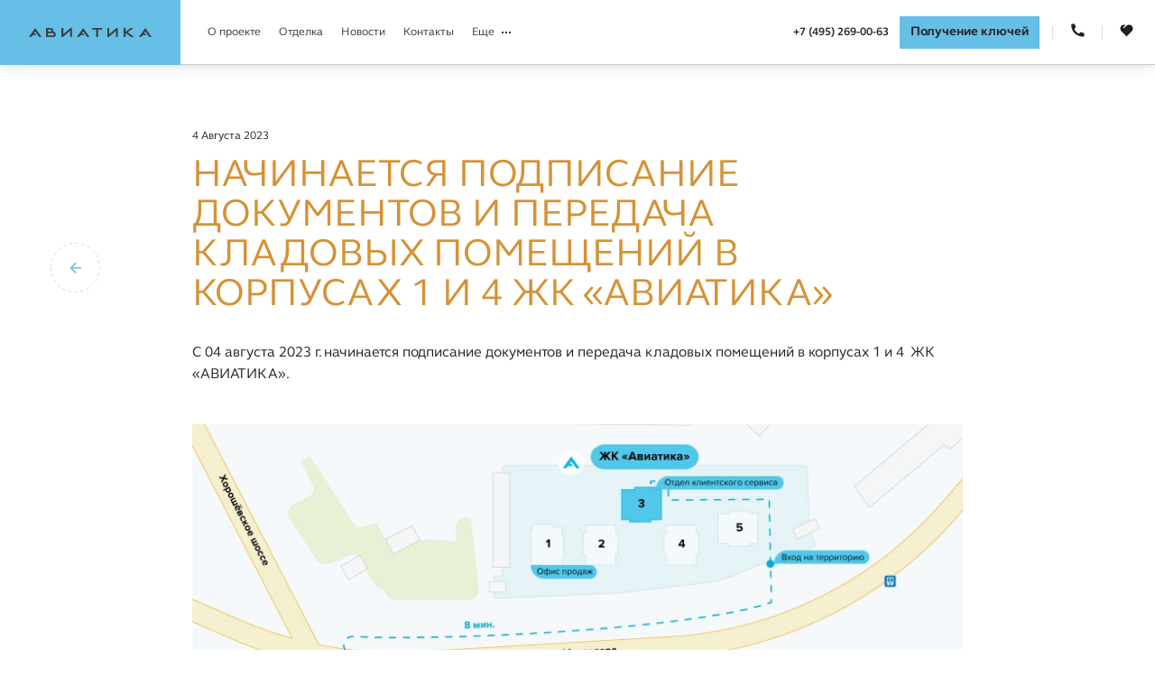

--- FILE ---
content_type: text/html; charset=utf-8
request_url: https://aviatika-dom.ru/news/57/
body_size: 33434
content:
<!doctype html>
<html data-n-head-ssr lang="ru" data-n-head="%7B%22lang%22:%7B%22ssr%22:%22ru%22%7D%7D">
  <head >
    <title>ЖК «АВИАТИКА». Официальный сайт. Цены на квартиры, планировки, варианты отделки, ход строительства</title><meta data-n-head="ssr" charset="utf-8"><meta data-n-head="ssr" name="viewport" content="width=device-width, initial-scale=1"><meta data-n-head="ssr" name="msapplication-TileColor" content="#fff"><meta data-n-head="ssr" name="theme-color" content="#fff"><meta data-n-head="ssr" data-hid="yandex-verification" name="yandex-verification" content="a4fc0a4073edd240"><link data-n-head="ssr" rel="icon" type="image/x-icon" href="/favicons/favicon.ico"><link data-n-head="ssr" rel="icon" type="image/png" sizes="32x32" href="/favicons/favicon-32x32.png"><link data-n-head="ssr" rel="icon" type="image/png" sizes="16x16" href="/favicons/favicon-16x16.png"><link data-n-head="ssr" rel="apple-touch-icon" sizes="180x180" href="/favicons/apple-touch-icon.png"><link data-n-head="ssr" rel="manifest" href="/favicons/site.webmanifest"><link data-n-head="ssr" rel="mask-icon" href="/favicons/safari-pinned-tab.svg" color="#000"><script data-n-head="ssr">
                            var __cs = __cs || [];
                            __cs.push(["setCsAccount", "bgRcPT1F08ErOXEAwLwlpgQeIW1B6U_i"]);
                        </script><script data-n-head="ssr" src="https://app.comagic.ru/static/cs.min.js" async></script><script data-n-head="ssr" src="https://www.googletagmanager.com/gtag/js?id=UA-169912296-1" async></script><script data-n-head="ssr">
                          window.dataLayer = window.dataLayer || [];
                          function gtag(){dataLayer.push(arguments);}
                          gtag('js', new Date());
                          gtag('config', 'UA-169912296-1');
                          gtag('config', 'AW-609647406');
                          gtag('config', 'G-87H7N74FHE');
                    </script><link rel="preload" href="/n/732e82013c55d8854ac3.js" as="script"><link rel="preload" href="/n/c90f1f1af56a7242db84.js" as="script"><link rel="preload" href="/n/e5f11b1d3143e6ddb004.js" as="script"><link rel="preload" href="/n/ff9be265cdf1feccb266.js" as="script"><link rel="preload" href="/n/92ffedbb64eea466a172.js" as="script"><link rel="preload" href="/n/02ef2889900cca0dc566.js" as="script"><style data-vue-ssr-id="f10807b4:0 5c3ed9bc:0 09b060fe:0 3191d5ad:0 30ee0f41:0 97e869a6:0 e5446fa6:0 c577be96:0 2a848e16:0 e2fa7916:0 256203b4:0 28c3c1dd:0 38794b72:0 31830bec:0 18a71afd:0 1c20fd49:0 6f9674ca:0 0f439566:0">/*! normalize.css v8.0.1 | MIT License | github.com/necolas/normalize.css */html{line-height:1.15;-webkit-text-size-adjust:100%}body{margin:0}main{display:block}h1{font-size:2em;margin:.67em 0}hr{box-sizing:content-box;height:0;overflow:visible}pre{font-family:monospace,monospace;font-size:1em}a{background-color:transparent}abbr[title]{border-bottom:none;text-decoration:underline;-webkit-text-decoration:underline dotted;text-decoration:underline dotted}b,strong{font-weight:bolder}code,kbd,samp{font-family:monospace,monospace;font-size:1em}small{font-size:80%}sub,sup{font-size:75%;line-height:0;position:relative;vertical-align:baseline}sub{bottom:-.25em}sup{top:-.5em}img{border-style:none}button,input,optgroup,select,textarea{font-family:inherit;font-size:100%;line-height:1.15;margin:0}button,input{overflow:visible}button,select{text-transform:none}[type=button],[type=reset],[type=submit],button{-webkit-appearance:button}[type=button]::-moz-focus-inner,[type=reset]::-moz-focus-inner,[type=submit]::-moz-focus-inner,button::-moz-focus-inner{border-style:none;padding:0}[type=button]:-moz-focusring,[type=reset]:-moz-focusring,[type=submit]:-moz-focusring,button:-moz-focusring{outline:1px dotted ButtonText}fieldset{padding:.35em .75em .625em}legend{box-sizing:border-box;color:inherit;display:table;max-width:100%;padding:0;white-space:normal}progress{vertical-align:baseline}textarea{overflow:auto}[type=checkbox],[type=radio]{box-sizing:border-box;padding:0}[type=number]::-webkit-inner-spin-button,[type=number]::-webkit-outer-spin-button{height:auto}[type=search]{-webkit-appearance:textfield;outline-offset:-2px}[type=search]::-webkit-search-decoration{-webkit-appearance:none}::-webkit-file-upload-button{-webkit-appearance:button;font:inherit}details{display:block}summary{display:list-item}[hidden],template{display:none}@font-face{font-family:swiper-icons;src:url("data:application/font-woff;charset=utf-8;base64, [base64]//wADZ2x5ZgAAAywAAADMAAAD2MHtryVoZWFkAAABbAAAADAAAAA2E2+eoWhoZWEAAAGcAAAAHwAAACQC9gDzaG10eAAAAigAAAAZAAAArgJkABFsb2NhAAAC0AAAAFoAAABaFQAUGG1heHAAAAG8AAAAHwAAACAAcABAbmFtZQAAA/gAAAE5AAACXvFdBwlwb3N0AAAFNAAAAGIAAACE5s74hXjaY2BkYGAAYpf5Hu/j+W2+MnAzMYDAzaX6QjD6/4//Bxj5GA8AuRwMYGkAPywL13jaY2BkYGA88P8Agx4j+/8fQDYfA1AEBWgDAIB2BOoAeNpjYGRgYNBh4GdgYgABEMnIABJzYNADCQAACWgAsQB42mNgYfzCOIGBlYGB0YcxjYGBwR1Kf2WQZGhhYGBiYGVmgAFGBiQQkOaawtDAoMBQxXjg/wEGPcYDDA4wNUA2CCgwsAAAO4EL6gAAeNpj2M0gyAACqxgGNWBkZ2D4/wMA+xkDdgAAAHjaY2BgYGaAYBkGRgYQiAHyGMF8FgYHIM3DwMHABGQrMOgyWDLEM1T9/w8UBfEMgLzE////P/5//f/V/xv+r4eaAAeMbAxwIUYmIMHEgKYAYjUcsDAwsLKxc3BycfPw8jEQA/[base64]/uznmfPFBNODM2K7MTQ45YEAZqGP81AmGGcF3iPqOop0r1SPTaTbVkfUe4HXj97wYE+yNwWYxwWu4v1ugWHgo3S1XdZEVqWM7ET0cfnLGxWfkgR42o2PvWrDMBSFj/IHLaF0zKjRgdiVMwScNRAoWUoH78Y2icB/yIY09An6AH2Bdu/UB+yxopYshQiEvnvu0dURgDt8QeC8PDw7Fpji3fEA4z/PEJ6YOB5hKh4dj3EvXhxPqH/SKUY3rJ7srZ4FZnh1PMAtPhwP6fl2PMJMPDgeQ4rY8YT6Gzao0eAEA409DuggmTnFnOcSCiEiLMgxCiTI6Cq5DZUd3Qmp10vO0LaLTd2cjN4fOumlc7lUYbSQcZFkutRG7g6JKZKy0RmdLY680CDnEJ+UMkpFFe1RN7nxdVpXrC4aTtnaurOnYercZg2YVmLN/d/gczfEimrE/fs/bOuq29Zmn8tloORaXgZgGa78yO9/cnXm2BpaGvq25Dv9S4E9+5SIc9PqupJKhYFSSl47+Qcr1mYNAAAAeNptw0cKwkAAAMDZJA8Q7OUJvkLsPfZ6zFVERPy8qHh2YER+3i/BP83vIBLLySsoKimrqKqpa2hp6+jq6RsYGhmbmJqZSy0sraxtbO3sHRydnEMU4uR6yx7JJXveP7WrDycAAAAAAAH//wACeNpjYGRgYOABYhkgZgJCZgZNBkYGLQZtIJsFLMYAAAw3ALgAeNolizEKgDAQBCchRbC2sFER0YD6qVQiBCv/H9ezGI6Z5XBAw8CBK/m5iQQVauVbXLnOrMZv2oLdKFa8Pjuru2hJzGabmOSLzNMzvutpB3N42mNgZGBg4GKQYzBhYMxJLMlj4GBgAYow/P/PAJJhLM6sSoWKfWCAAwDAjgbRAAB42mNgYGBkAIIbCZo5IPrmUn0hGA0AO8EFTQAA") format("woff");font-weight:400;font-style:normal}:root{--swiper-theme-color:#007aff}.swiper-container{margin-left:auto;margin-right:auto;position:relative;overflow:hidden;list-style:none;padding:0;z-index:1}.swiper-container-vertical>.swiper-wrapper{flex-direction:column}.swiper-wrapper{position:relative;width:100%;height:100%;z-index:1;display:flex;transition-property:transform;box-sizing:content-box}.swiper-container-android .swiper-slide,.swiper-wrapper{transform:translateZ(0)}.swiper-container-multirow>.swiper-wrapper{flex-wrap:wrap}.swiper-container-multirow-column>.swiper-wrapper{flex-wrap:wrap;flex-direction:column}.swiper-container-free-mode>.swiper-wrapper{transition-timing-function:ease-out;margin:0 auto}.swiper-slide{flex-shrink:0;width:100%;height:100%;position:relative;transition-property:transform}.swiper-slide-invisible-blank{visibility:hidden}.swiper-container-autoheight,.swiper-container-autoheight .swiper-slide{height:auto}.swiper-container-autoheight .swiper-wrapper{align-items:flex-start;transition-property:transform,height}.swiper-container-3d{perspective:1200px}.swiper-container-3d .swiper-cube-shadow,.swiper-container-3d .swiper-slide,.swiper-container-3d .swiper-slide-shadow-bottom,.swiper-container-3d .swiper-slide-shadow-left,.swiper-container-3d .swiper-slide-shadow-right,.swiper-container-3d .swiper-slide-shadow-top,.swiper-container-3d .swiper-wrapper{transform-style:preserve-3d}.swiper-container-3d .swiper-slide-shadow-bottom,.swiper-container-3d .swiper-slide-shadow-left,.swiper-container-3d .swiper-slide-shadow-right,.swiper-container-3d .swiper-slide-shadow-top{position:absolute;left:0;top:0;width:100%;height:100%;pointer-events:none;z-index:10}.swiper-container-3d .swiper-slide-shadow-left{background-image:linear-gradient(270deg,rgba(0,0,0,.5),transparent)}.swiper-container-3d .swiper-slide-shadow-right{background-image:linear-gradient(90deg,rgba(0,0,0,.5),transparent)}.swiper-container-3d .swiper-slide-shadow-top{background-image:linear-gradient(0deg,rgba(0,0,0,.5),transparent)}.swiper-container-3d .swiper-slide-shadow-bottom{background-image:linear-gradient(180deg,rgba(0,0,0,.5),transparent)}.swiper-container-css-mode>.swiper-wrapper{overflow:auto;scrollbar-width:none;-ms-overflow-style:none}.swiper-container-css-mode>.swiper-wrapper::-webkit-scrollbar{display:none}.swiper-container-css-mode>.swiper-wrapper>.swiper-slide{scroll-snap-align:start start}.swiper-container-horizontal.swiper-container-css-mode>.swiper-wrapper{-ms-scroll-snap-type:x mandatory;scroll-snap-type:x mandatory}.swiper-container-vertical.swiper-container-css-mode>.swiper-wrapper{-ms-scroll-snap-type:y mandatory;scroll-snap-type:y mandatory}:root{--swiper-navigation-size:44px}.swiper-button-next,.swiper-button-prev{position:absolute;top:50%;width:27px;width:calc(var(--swiper-navigation-size)/44*27);height:44px;height:var(--swiper-navigation-size);margin-top:-22px;margin-top:calc(-1*var(--swiper-navigation-size)/2);z-index:10;cursor:pointer;display:flex;align-items:center;justify-content:center;color:var(--swiper-theme-color);color:var(--swiper-navigation-color,var(--swiper-theme-color))}.swiper-button-next.swiper-button-disabled,.swiper-button-prev.swiper-button-disabled{opacity:.35;cursor:auto;pointer-events:none}.swiper-button-next:after,.swiper-button-prev:after{font-family:swiper-icons;font-size:44px;font-size:var(--swiper-navigation-size);text-transform:none!important;letter-spacing:0;text-transform:none;font-feature-settings:normal,;font-variant:normal}.swiper-button-prev,.swiper-container-rtl .swiper-button-next{left:10px;right:auto}.swiper-button-prev:after,.swiper-container-rtl .swiper-button-next:after{content:"prev"}.swiper-button-next,.swiper-container-rtl .swiper-button-prev{right:10px;left:auto}.swiper-button-next:after,.swiper-container-rtl .swiper-button-prev:after{content:"next"}.swiper-button-next.swiper-button-white,.swiper-button-prev.swiper-button-white{--swiper-navigation-color:#fff}.swiper-button-next.swiper-button-black,.swiper-button-prev.swiper-button-black{--swiper-navigation-color:#000}.swiper-button-lock{display:none}.swiper-pagination{position:absolute;text-align:center;transform:translateZ(0);z-index:10}.swiper-pagination.swiper-pagination-hidden{opacity:0}.swiper-container-horizontal>.swiper-pagination-bullets,.swiper-pagination-custom,.swiper-pagination-fraction{bottom:10px;left:0;width:100%}.swiper-pagination-bullets-dynamic{overflow:hidden;font-size:0}.swiper-pagination-bullets-dynamic .swiper-pagination-bullet{transform:scale(.33);position:relative}.swiper-pagination-bullets-dynamic .swiper-pagination-bullet-active,.swiper-pagination-bullets-dynamic .swiper-pagination-bullet-active-main{transform:scale(1)}.swiper-pagination-bullets-dynamic .swiper-pagination-bullet-active-prev{transform:scale(.66)}.swiper-pagination-bullets-dynamic .swiper-pagination-bullet-active-prev-prev{transform:scale(.33)}.swiper-pagination-bullets-dynamic .swiper-pagination-bullet-active-next{transform:scale(.66)}.swiper-pagination-bullets-dynamic .swiper-pagination-bullet-active-next-next{transform:scale(.33)}.swiper-pagination-bullet{width:8px;height:8px;display:inline-block;border-radius:100%;background:#000;opacity:.2}button.swiper-pagination-bullet{border:none;margin:0;padding:0;box-shadow:none;-webkit-appearance:none;-moz-appearance:none;appearance:none}.swiper-pagination-clickable .swiper-pagination-bullet{cursor:pointer}.swiper-pagination-bullet-active{opacity:1;background:var(--swiper-theme-color);background:var(--swiper-pagination-color,var(--swiper-theme-color))}.swiper-container-vertical>.swiper-pagination-bullets{right:10px;top:50%;transform:translate3d(0,-50%,0)}.swiper-container-vertical>.swiper-pagination-bullets .swiper-pagination-bullet{margin:6px 0;display:block}.swiper-container-vertical>.swiper-pagination-bullets.swiper-pagination-bullets-dynamic{top:50%;transform:translateY(-50%);width:8px}.swiper-container-vertical>.swiper-pagination-bullets.swiper-pagination-bullets-dynamic .swiper-pagination-bullet{display:inline-block;transition:transform .2s,top .2s}.swiper-container-horizontal>.swiper-pagination-bullets .swiper-pagination-bullet{margin:0 4px}.swiper-container-horizontal>.swiper-pagination-bullets.swiper-pagination-bullets-dynamic{left:50%;transform:translateX(-50%);white-space:nowrap}.swiper-container-horizontal>.swiper-pagination-bullets.swiper-pagination-bullets-dynamic .swiper-pagination-bullet{transition:transform .2s,left .2s}.swiper-container-horizontal.swiper-container-rtl>.swiper-pagination-bullets-dynamic .swiper-pagination-bullet{transition:transform .2s,right .2s}.swiper-pagination-progressbar{background:rgba(0,0,0,.25);position:absolute}.swiper-pagination-progressbar .swiper-pagination-progressbar-fill{background:var(--swiper-theme-color);background:var(--swiper-pagination-color,var(--swiper-theme-color));left:0;top:0;height:100%;transform:scale(0);transform-origin:left top}.swiper-container-rtl .swiper-pagination-progressbar .swiper-pagination-progressbar-fill{transform-origin:right top}.swiper-container-horizontal>.swiper-pagination-progressbar,.swiper-container-vertical>.swiper-pagination-progressbar.swiper-pagination-progressbar-opposite{width:100%;height:4px;left:0;top:0}.swiper-container-horizontal>.swiper-pagination-progressbar.swiper-pagination-progressbar-opposite,.swiper-container-vertical>.swiper-pagination-progressbar{width:4px;height:100%;left:0;top:0}.swiper-pagination-white{--swiper-pagination-color:#fff}.swiper-pagination-black{--swiper-pagination-color:#000}.swiper-pagination-lock{display:none}.swiper-scrollbar{border-radius:10px;position:relative;-ms-touch-action:none;background:rgba(0,0,0,.1)}.swiper-container-horizontal>.swiper-scrollbar{position:absolute;left:1%;bottom:3px;z-index:50;height:5px;width:98%}.swiper-container-vertical>.swiper-scrollbar{position:absolute;right:3px;top:1%;z-index:50;width:5px;height:98%}.swiper-scrollbar-drag{height:100%;width:100%;position:relative;background:rgba(0,0,0,.5);border-radius:10px;left:0;top:0}.swiper-scrollbar-cursor-drag{cursor:move}.swiper-scrollbar-lock{display:none}.swiper-zoom-container{width:100%;height:100%;display:flex;justify-content:center;align-items:center;text-align:center}.swiper-zoom-container>canvas,.swiper-zoom-container>img,.swiper-zoom-container>svg{max-width:100%;max-height:100%;-o-object-fit:contain;object-fit:contain}.swiper-slide-zoomed{cursor:move}.swiper-lazy-preloader{width:42px;height:42px;position:absolute;left:50%;top:50%;margin-left:-21px;margin-top:-21px;z-index:10;transform-origin:50%;-webkit-animation:swiper-preloader-spin 1s linear infinite;animation:swiper-preloader-spin 1s linear infinite;box-sizing:border-box;border-left:4px solid var(--swiper-theme-color);border-bottom:4px solid var(--swiper-theme-color);border-right:4px solid var(--swiper-theme-color);border:4px solid var(--swiper-preloader-color,var(--swiper-theme-color));border-radius:50%;border-top:4px solid transparent}.swiper-lazy-preloader-white{--swiper-preloader-color:#fff}.swiper-lazy-preloader-black{--swiper-preloader-color:#000}@-webkit-keyframes swiper-preloader-spin{to{transform:rotate(1turn)}}@keyframes swiper-preloader-spin{to{transform:rotate(1turn)}}.swiper-container .swiper-notification{position:absolute;left:0;top:0;pointer-events:none;opacity:0;z-index:-1000}.swiper-container-fade.swiper-container-free-mode .swiper-slide{transition-timing-function:ease-out}.swiper-container-fade .swiper-slide{pointer-events:none;transition-property:opacity}.swiper-container-fade .swiper-slide .swiper-slide{pointer-events:none}.swiper-container-fade .swiper-slide-active,.swiper-container-fade .swiper-slide-active .swiper-slide-active{pointer-events:auto}.swiper-container-cube{overflow:visible}.swiper-container-cube .swiper-slide{pointer-events:none;-webkit-backface-visibility:hidden;backface-visibility:hidden;z-index:1;visibility:hidden;transform-origin:0 0;width:100%;height:100%}.swiper-container-cube .swiper-slide .swiper-slide{pointer-events:none}.swiper-container-cube.swiper-container-rtl .swiper-slide{transform-origin:100% 0}.swiper-container-cube .swiper-slide-active,.swiper-container-cube .swiper-slide-active .swiper-slide-active{pointer-events:auto}.swiper-container-cube .swiper-slide-active,.swiper-container-cube .swiper-slide-next,.swiper-container-cube .swiper-slide-next+.swiper-slide,.swiper-container-cube .swiper-slide-prev{pointer-events:auto;visibility:visible}.swiper-container-cube .swiper-slide-shadow-bottom,.swiper-container-cube .swiper-slide-shadow-left,.swiper-container-cube .swiper-slide-shadow-right,.swiper-container-cube .swiper-slide-shadow-top{z-index:0;-webkit-backface-visibility:hidden;backface-visibility:hidden}.swiper-container-cube .swiper-cube-shadow{position:absolute;left:0;bottom:0;width:100%;height:100%;background:#000;opacity:.6;-webkit-filter:blur(50px);filter:blur(50px);z-index:0}.swiper-container-flip{overflow:visible}.swiper-container-flip .swiper-slide{pointer-events:none;-webkit-backface-visibility:hidden;backface-visibility:hidden;z-index:1}.swiper-container-flip .swiper-slide .swiper-slide{pointer-events:none}.swiper-container-flip .swiper-slide-active,.swiper-container-flip .swiper-slide-active .swiper-slide-active{pointer-events:auto}.swiper-container-flip .swiper-slide-shadow-bottom,.swiper-container-flip .swiper-slide-shadow-left,.swiper-container-flip .swiper-slide-shadow-right,.swiper-container-flip .swiper-slide-shadow-top{z-index:0;-webkit-backface-visibility:hidden;backface-visibility:hidden}.swiper-slide{transform:translateY(0);transition:transform .3s ease,opacity .3s ease}.swiper-slide.is-current{transform:translateY(-9.6rem)}.swiper-slide.is-hidden{opacity:0}.swiper-slide.is-hover{opacity:.3}.parallax-swiper-slide{overflow:hidden;-webkit-backface-visibility:hidden;backface-visibility:hidden;transform:translateZ(0)}.parallax-image{height:100%;will-change:transform}.swiper-navigation{position:relative;display:flex;justify-content:space-around;align-items:center;min-width:12.8rem;height:6.4rem;margin-left:3.2rem;border:2px dashed #cacac8;border-radius:32rem}.swiper-navigation:before{content:"";position:absolute;top:50%;left:50%;width:1px;height:1.6rem;background-color:#cacac8;transform:translate(-50%,-50%)}.swiper-navigation>svg{fill:#000}.swiper-navigation .button-next,.swiper-navigation .button-prev{position:relative;width:4rem;height:4rem;overflow:hidden;cursor:pointer;outline:none;transition:opacity .3s ease}.swiper-navigation .button-next.is-disabled,.swiper-navigation .button-prev.is-disabled{pointer-events:none;opacity:.3}.swiper-navigation .button-next.is-inverse,.swiper-navigation .button-prev.is-inverse{color:#fff}.swiper-navigation .button-next:hover,.swiper-navigation .button-prev:hover{opacity:.6}.swiper-navigation .button-next:hover>svg,.swiper-navigation .button-prev:hover>svg{will-change:tramsform,opacity}.swiper-navigation .button-prev:hover>svg{-webkit-animation:arrowLeftMove .6s linear;animation:arrowLeftMove .6s linear}.swiper-navigation .button-next:hover>svg{-webkit-animation:arrowRightMove .6s linear;animation:arrowRightMove .6s linear}@-webkit-keyframes arrowRightMove{0%{transform:translateZ(0)}40%{transform:translate3d(3rem,0,0);opacity:0}60%{opacity:0;transform:translate3d(-3rem,0,0)}to{transform:translateZ(0);opacity:1}}@keyframes arrowRightMove{0%{transform:translateZ(0)}40%{transform:translate3d(3rem,0,0);opacity:0}60%{opacity:0;transform:translate3d(-3rem,0,0)}to{transform:translateZ(0);opacity:1}}@-webkit-keyframes arrowLeftMove{0%{transform:translateZ(0)}40%{transform:translate3d(-3rem,0,0);opacity:0}60%{opacity:0;transform:translate3d(3rem,0,0)}to{transform:translateZ(0);opacity:1}}@keyframes arrowLeftMove{0%{transform:translateZ(0)}40%{transform:translate3d(-3rem,0,0);opacity:0}60%{opacity:0;transform:translate3d(3rem,0,0)}to{transform:translateZ(0);opacity:1}}@-webkit-keyframes circleTimerAnimation{0%{stroke-dashoffset:700}to{stroke-dashoffset:0}}@keyframes circleTimerAnimation{0%{stroke-dashoffset:700}to{stroke-dashoffset:0}}@-webkit-keyframes circleRightRotate{0%{transform:rotate(0deg)}to{transform:rotate(1turn)}}@keyframes circleRightRotate{0%{transform:rotate(0deg)}to{transform:rotate(1turn)}}@-webkit-keyframes circleLeftRotate{0%{transform:rotate(0deg)}to{transform:rotate(-1turn)}}@keyframes circleLeftRotate{0%{transform:rotate(0deg)}to{transform:rotate(-1turn)}}.swiper-pagination{z-index:3;color:#fff;transition:opacity .3s}.swiper-pagination._black .swiper-pagination-bullet{border-color:#221f20}.swiper-pagination._black .swiper-pagination-bullet-active{background-color:#221f20}.swiper-pagination .swiper-pagination-bullet{width:8px;height:8px;margin-left:.8rem;background-color:transparent;border:1px solid #fff;opacity:.56;transition:all .3s ease-in-out}@media (max-width:767.98px){.swiper-pagination .swiper-pagination-bullet{margin-left:8px}}.swiper-pagination .swiper-pagination-bullet-active{background-color:#fff;opacity:1}.swiper-pagination .swiper-pagination-bullet-active-next,.swiper-pagination .swiper-pagination-bullet-active-prev{transform:scaleY(.8) scaleX(.8)}.swiper-pagination .swiper-pagination-bullet-active-next-next,.swiper-pagination .swiper-pagination-bullet-active-prev-prev{transform:scaleY(.6) scaleX(.6)}.swiper-pagination-progressbar{width:100%;min-height:2px;background-color:transparent;border-bottom:2px dashed #cacac8}.swiper-pagination-progressbar .swiper-pagination-progressbar-fill{position:absolute;bottom:0;width:100%;min-height:2px;background-color:#384044}.swiper-pagination-progressbar.is-inverse .swiper-pagination-progressbar-fill{background-color:#fff}.tooltip-dynamic{position:fixed;z-index:3}.tooltip._left{transform:translate(-134%)}
@font-face{font-family:FSElliotPro;src:url(/n/fonts/400f4ba.woff) format("woff");font-weight:400;font-style:normal;font-display:swap}@font-face{font-family:FSElliotPro;src:url(/n/fonts/b12ec80.woff) format("woff");font-weight:500;font-style:normal;font-display:swap}@font-face{font-family:FSElliotPro;src:url(/n/fonts/0943c0b.woff) format("woff");font-weight:400;font-style:italic;font-display:swap}@font-face{font-family:FSElliotPro;src:url(/n/fonts/cace12c.woff) format("woff");font-weight:300;font-style:normal;font-display:swap}*{box-sizing:border-box}body{font-family:FSElliotPro,sans-serif;font-size:1.6rem;color:#221f20;background-color:#fff;-ms-text-size-adjust:100%;-webkit-text-size-adjust:100%;-moz-osx-font-smoothing:grayscale;-webkit-font-smoothing:antialiased;-webkit-tap-highlight-color:transparent}a{color:inherit;text-decoration:none}p,ul{margin-top:0;margin-bottom:0}ul{padding-left:0}li{list-style:none}button,input,optgroup,select,textarea{font-family:inherit;-webkit-appearance:none;-moz-appearance:none;appearance:none}button{padding:0;background:transparent;border:none;color:inherit}button,input{outline:none}input[type=number]::-webkit-inner-spin-button,input[type=number]::-webkit-outer-spin-button{-webkit-appearance:none;margin:0}input[type=time]::-webkit-clear-button{display:none}input::-ms-clear{display:none}textarea{resize:none}h1,h2,h3,h4,h5,h6{margin:0;font-weight:400;font-size:inherit}address{font-style:normal}.h2{font-size:6.4rem;line-height:1.04;text-transform:uppercase}@media (max-width:767.98px){.h2{font-size:32px}}.h2._small{font-size:4.8rem}@media (max-width:1279.98px){.h2._small{font-size:3.8rem}}@media (max-width:767.98px){.h2._small{font-size:32px}}.h3{font-size:2.4rem;text-transform:uppercase;line-height:1.5}@media (max-width:767.98px){.h3{font-size:16px}}.text{font-size:1.8rem;line-height:1.52;opacity:.8}@media (max-width:767.98px){.text{font-size:16px;opacity:1}}.text.is-small{font-size:1.4rem}@media (max-width:767.98px){.text.is-small{font-size:12px}}.text p:not(:first-child){margin-top:1.6rem}.text ul{margin-top:2rem}.text ul li{position:relative;padding-left:2.8rem}.text ul li:before{content:"";position:absolute;top:1.2rem;left:1rem;display:block;width:.6rem;height:.6rem;border-radius:50%;background-color:#66bfe6}.c-taupe{color:#384044}.c-midnight{color:#262e32}.c-azure-500{color:#66bfe6}.c-beige{color:#f4f4f4}.c-gray-dark{color:rgba(56,64,68,.8)}.c-amber{color:#d49236}.c-white{color:#fff}.fw-500{font-weight:500}.fade-enter-active,.fade-leave-active{transition:opacity .4s ease-in-out}.fade-enter,.fade-leave-active{opacity:0}.fade-fast-enter-active,.fade-fast-leave-active{transition:opacity .2s ease-in-out}.fade-fast-enter,.fade-fast-leave-active,.fade-fast-leave-to{opacity:0}.appear-enter-active,.appear-leave-active{transition:opacity .4s ease-in-out,transform .4s ease-in-out}.appear-enter,.appear-leave-active{opacity:0;transform:translateY(64px)}.fade-height-enter-active,.fade-height-leave-active{overflow:hidden;max-height:1000px;transition:all .3s ease-in-out}.fade-height-enter,.fade-height-leave-to{max-height:0;margin:0;opacity:0}.map-zoom{width:4.8rem;height:9.8rem;border-radius:2px;background-color:#fff;box-shadow:0 0 1px rgba(0,0,0,.04),0 2px 6px rgba(0,0,0,.04),0 10px 20px rgba(0,0,0,.04)}@media (max-width:767.98px){.map-zoom{width:3.2rem;height:6.5rem}}.map-zoom:before{content:"";position:absolute;top:50%;left:50%;display:block;width:1.6rem;height:1px;background-color:#cacac8;opacity:.64;transform:translate(-50%,-50%);z-index:1}@media (max-width:767.98px){.map-zoom:before{width:.8rem}}.zoom-in,.zoom-out{position:relative;display:flex;justify-content:center;align-items:center;height:50%;transition:opacity .3s ease;cursor:pointer}.zoom-in:hover,.zoom-out:hover{opacity:.6}.zoom-in>svg,.zoom-out>svg{width:4rem;height:4rem;fill:currentColor}.infra-pin{position:relative;display:flex;flex-direction:column-reverse;align-items:center;width:4rem;height:4rem}.infra-pin._hover .infra-pin__title,.infra-pin:hover .infra-pin__title{opacity:1}.infra-pin._hover svg,.infra-pin:hover svg{fill:#66bfe6}.infra-pin__title{position:absolute;top:-.2rem;left:50%;transform:translate(-50%,-100%);padding:.8rem 1.2rem;border-radius:.2rem;background-color:rgba(56,64,68,.64);font-size:1.4rem;line-height:1.8rem;color:#fff;white-space:nowrap;opacity:0;transition:opacity .3s ease-in-out;pointer-events:none}.infra-pin__icon{position:relative;z-index:2;display:flex;justify-content:center;align-items:center;flex-shrink:0;width:100%;height:100%;border-radius:50%;background-color:#384044;box-shadow:0 4px 10px rgba(0,0,0,.1)}.infra-pin__icon>svg{width:2rem;height:2rem;fill:#fff;transition:fill .3s ease-in-out}html{font-size:10px;height:100%}@media (max-width:1919.98px){html{font-size:.6944444444vw}}@media (max-width:1279.98px){html{font-size:10px}}body._loading{height:100vh;overflow:hidden}#__layout{position:relative}.container{max-width:144rem;margin-left:auto;margin-right:auto}@media (max-width:1919.98px){.container{max-width:96rem}}@media (max-width:1279.98px){.container{max-width:100%;margin:0;padding:0 4rem}}@media (max-width:767.98px){.container{padding:0 16px}}.frame-icon{width:4rem;height:4rem;fill:currentColor}@media (max-width:767.98px){.frame-icon{width:32px;height:32px}}.frame-icon.is-small{width:3.2rem;height:3.2rem}@media (max-width:767.98px){.frame-icon.is-small{width:28px;height:28px}.frame-icon.is-small._aeroBtns{width:40px;height:40px}}.frame-icon.is-big{width:6.4rem;height:6.4rem}@media (max-width:767.98px){.frame-icon.is-big{width:56px;height:56px}}.frame-icon.is-medium{width:6.4rem;height:6.4rem}@media (max-width:767.98px){.frame-icon.is-medium{width:48px;height:48px}}.separator{position:relative;z-index:10;display:block;width:1px;height:1.6rem;background-color:rgba(202,202,200,.64)}@media (max-width:767.98px){.separator{height:1.2rem}}.anchor{position:absolute;top:-7.2rem}@media (max-width:767.98px){.anchor{top:-48px}}.text-animate{opacity:0;transform:translateY(5.6rem);will-change:transform,opacity;transition:opacity .8s ease-in-out,transform .8s ease-in-out}.image-animate{overflow:hidden}.image-animate:before{content:"";position:absolute;top:0;left:0;z-index:2;width:100%;height:100%;transform:scaleX(1);transform-origin:100% 50%;will-change:transform;transition:transform 1s ease-out}.image-animate._blue:before{background-color:#66bfe6}.image-animate._beige:before{background-color:#f4f4f4}.image-animate._white:before{background-color:#fff}.image-animate__inner{transform:scale(1.4);will-change:transform;transition:transform .8s ease-out}.image-animate-opacity{overflow:hidden}.image-animate-opacity__inner{opacity:0;will-change:transform,opacity;transition:opacity .8s ease-in-out,transform .8s ease-in-out}.image-animate-opacity__inner._left-appear{transform:translateX(-5.6rem)}.image-animate-opacity__inner._right-appear{transform:translateX(5.6rem)}.btn-reset{padding:0;color:inherit;background-color:transparent;border:none;cursor:pointer}.btn-reset:focus{outline:none}.default-marker{position:absolute;top:0;left:0;width:6.4rem;height:6.4rem;transform:translate(-50%,-50%)}.page-top{padding-top:16rem}@media (max-width:1279.98px){.page-top{padding-top:11.2rem}}@media (max-width:767.98px){.page-top{padding-top:88px}}

.nuxt-progress{position:fixed;top:0;left:0;right:0;height:2px;width:0;opacity:1;transition:width .1s,opacity .4s;background-color:#000;z-index:999999}.nuxt-progress.nuxt-progress-notransition{transition:none}.nuxt-progress-failed{background-color:red}
.main_1bbUh{min-height:calc(100vh - 8.2rem)}@media (max-width:767.98px){.main_1bbUh{min-height:100%}}
.ThePreloader_4zgsl{position:fixed;top:0;left:0;z-index:98;width:100%;height:100%;min-height:600px;background-color:#fff;overflow:hidden}.wrap_1fr1e{position:relative;display:flex;flex-direction:column;justify-content:center;align-items:center;height:100%;width:100vw}.title_36YWE{display:flex;margin:6.4rem 0}@media (max-width:767.98px){.title_36YWE{margin:32px 0}}.title_36YWE>svg{width:48rem;height:3.6rem;fill:#384044}@media (max-width:767.98px){.title_36YWE>svg{width:280px;height:22px}}.subtitle_3N73f,.title_36YWE .letter{opacity:0}.subtitle_3N73f._top_1jfhT>svg{width:18.6rem;fill:#000}@media (max-width:767.98px){.subtitle_3N73f._top_1jfhT>svg{width:128px}}.subtitle_3N73f._bottom_QQd-N>svg{width:22.4rem;fill:#000}@media (max-width:767.98px){.subtitle_3N73f._bottom_QQd-N>svg{width:158px}}.decor_3kTa-{position:absolute;top:50%;left:50%;width:76rem;height:52rem;transform:translate(-50%,-50%);opacity:0;pointer-events:none}.decorPath_3lucC{stroke:#66bfe6}
.TheHeader_1Bdlg{z-index:15;position:fixed;top:0;left:0;right:0;display:flex;align-items:center;height:72px;padding-right:5px;width:100%;background-color:#fff;box-shadow:0 0 1px rgba(38,46,50,.04),0 2px 6px rgba(38,46,50,.06),0 4px 16px rgba(38,46,50,.08);transition:transform .3s ease,background-color .3s ease;will-change:transform,background-color}@media (max-width:767.98px){.TheHeader_1Bdlg{height:48px;padding-right:0}}.TheHeader_1Bdlg._transparent_RkT5q{transform:translateY(1.6px);background-color:transparent}.TheHeader_1Bdlg._transparent_RkT5q .logoIcon_32S6n{fill:#384044}.TheHeader_1Bdlg._transparent_RkT5q .logo_2yK9G{background-color:transparent}.TheHeader_1Bdlg._transparent_RkT5q .nav_debSb{color:#f4f4f4}.TheHeader_1Bdlg._transparent_RkT5q .nav_debSb:after{background-color:transparent}.TheHeader_1Bdlg._transparent_RkT5q .phone_2cVUu{color:#fff}.TheHeader_1Bdlg._transparent_RkT5q .icon_2IA3p>svg{fill:#fff}.TheHeader_1Bdlg._transparent_RkT5q .separator{background-color:hsla(0,0%,100%,.4)}.logo_2yK9G{z-index:3;position:relative;display:flex;align-items:center;height:100%;background-color:#66bfe6;transition:opacity .3s ease,background-color .3s ease;will-change:background-color}@media (hover),(min-width:0\0){.logo_2yK9G:hover{opacity:.6}}.logoIcon_32S6n{width:136px;height:10px;margin:0 32px;fill:#384044}@media (max-width:767.98px){.logoIcon_32S6n{width:142px;margin:0 16px}}.nav_debSb{display:flex;justify-content:flex-start;align-items:center;padding-right:4rem;padding-left:4rem;font-size:1.6rem;color:#2f3639}@media (max-width:1919.98px){.nav_debSb{padding-left:30px;padding-right:20px}}@media (max-width:1279.98px){.nav_debSb{position:absolute;top:7.2rem;left:0;flex-direction:column;width:100%;height:calc(100vh - 7.2rem);padding:40px 20px 34px;pointer-events:none;opacity:0;visibility:hidden;transition:opacity .26s ease-in-out,visibility 0s ease .26s}.nav_debSb._opened_3znHO{visibility:visible;pointer-events:auto;opacity:1;transition:opacity .4s ease-in-out,visibility 0s}.nav_debSb._opened_3znHO:after{transform:scaleY(1);transition:transform .6s ease-in-out}}@media (max-width:767.98px){.nav_debSb{top:48px}}.nav_debSb:after{content:"";position:absolute;bottom:0;left:0;width:100vw;height:1px;background-color:#cacac8}@media (max-width:1279.98px){.nav_debSb:after{top:0;bottom:auto;z-index:-1;width:100%;height:100vh;background:url("data:image/svg+xml;charset=utf-8,%3Csvg width='320' height='399' fill='none' xmlns='http://www.w3.org/2000/svg'%3E%3Cpath d='M424.699 406H535L243.311 0-53 405.78H58.283l58.901-77.948h177.495l-51.463-74.204h-71.245l72.004-96.758L424.699 406z' fill='%232F3639' fill-opacity='.03'/%3E%3C/svg%3E") no-repeat 100% 100%,linear-gradient(93.82deg,#eaeaea,#f3f3f5);transform-origin:50% 0;transform:scaleY(0);will-change:transform;transition:transform .5s ease-in-out .4s}}.nav_debSb:before{content:none;position:absolute;top:0;left:0;width:100%;height:7.2rem;transform:translateY(-100%);box-shadow:0 0 1px rgba(38,46,50,.04),0 2px 6px rgba(38,46,50,.06),0 4px 16px rgba(38,46,50,.08)}@media (max-width:1279.98px){.nav_debSb:before{content:""}}@media (max-width:767.98px){.nav_debSb:before{height:48px}}.social_3Qk3R{display:none}@media (max-width:1279.98px){.social_3Qk3R{display:flex;align-items:center;justify-content:center;margin-top:auto}}.link_13IpN{margin-right:2.4rem;font-size:1.4rem;cursor:pointer;white-space:nowrap;transition:color .3s ease}@media (max-width:1919.98px){.link_13IpN{margin-right:20px}}@media (max-width:1279.98px){.link_13IpN{margin-bottom:1.2rem;margin-right:0;font-size:1.8rem;line-height:1.6;font-weight:500}}.link_13IpN span{white-space:nowrap}.link_13IpN._active_30zOi,.link_13IpN._exact-link{color:#66bfe6}@media (hover),(min-width:0\0){.link_13IpN:hover{color:#66bfe6}}.link_13IpN:last-child{margin-right:0}@media (max-width:1919.98px){.link_13IpN._more_2HSI1{display:none}}@media (max-width:1279.98px){.link_13IpN._more_2HSI1{display:block}}.link_13IpN.KeysForm_5eYuP{display:block;margin-right:14px;background-color:#66bfe6;padding:8px 12px;font-family:FSElliotPro,sans-serif;font-weight:500;font-size:14px;line-height:148%;color:#221f20;transition:all .3s ease-in-out}@media (hover),(min-width:0\0){.link_13IpN.KeysForm_5eYuP:hover{background:#85cceb;box-shadow:0 10px 20px rgba(133,204,235,.2),0 2px 48px rgba(102,191,230,.16),0 0 4px rgba(0,0,0,.04)}.link_13IpN.KeysForm_5eYuP:active{background:#a3d9f0}}@media (max-width:1279.98px){.link_13IpN.KeysForm_5eYuP{display:none}}.link_13IpN.KeysFormMobile_2Ruiv{display:none}@media (max-width:1279.98px){.link_13IpN.KeysFormMobile_2Ruiv{display:block}}.submenuItem_3fLoj{font-size:14px;line-height:1.6;color:#384044;transition:color .3s ease-in-out}@media (max-width:1279.98px){.submenuItem_3fLoj{font-weight:400;font-size:1.6rem;color:rgba(56,64,68,.36)}}.submenuItem_3fLoj ._exact-link{color:#66bfe6}@media (hover),(min-width:0\0){.submenuItem_3fLoj:hover{color:#66bfe6}}.submenuItem_3fLoj:not(:last-child){margin-bottom:12px}@media (max-width:767.98px){.submenuItem_3fLoj:not(:last-child){margin-bottom:8px}}.more_G-VRa{display:none}@media (max-width:1919.98px){.more_G-VRa{display:block}}@media (max-width:1279.98px){.more_G-VRa{display:none}}.phone_2cVUu{margin-right:1.4rem;width:-webkit-max-content;width:-moz-max-content;width:max-content;color:#262e32;font-size:1.4rem;font-weight:500;transition:opacity .3s ease}@media (max-width:767.98px){.phone_2cVUu{display:none}}.phone_2cVUu:hover{opacity:.6}.points_52yy9{display:flex;margin-left:8px}.point_3orte{width:2px;height:2px;margin-left:2px;background-color:currentColor;transition:background-color .3s ease-in-out}@media (max-width:1279.98px){.point_3orte{display:none}}.point_3orte:first-child{margin-left:0}.panel_Ujo_q{display:flex;align-items:center;margin-left:auto}@media (max-width:767.98px){.separator_1A5Pm:first-of-type{display:none}}.separator_1A5Pm:last-of-type{display:none}@media (max-width:1279.98px){.separator_1A5Pm:last-of-type{display:block}}.favorites_pzsjg{position:relative}@media (max-width:1279.98px){.favorites_pzsjg{order:-1}}.burger_3Mfdq{display:none}@media (max-width:1279.98px){.burger_3Mfdq{display:flex;margin-left:8px;margin-right:8px}}.icon_2IA3p{justify-content:center;align-items:center;margin:0 1rem}@media (max-width:767.98px){.icon_2IA3p{display:flex;margin:0 8px}}.icon_2IA3p>svg{fill:#221f20;transition:all .3s ease-in-out}.icon_2IA3p>svg:hover{opacity:.6}.icon_2IA3p._active_30zOi>svg{fill:#66bfe6}.favoriteCount_3YHWZ{position:absolute;top:1px;right:-2px;z-index:2;display:flex;align-items:center;justify-content:center;width:2.4rem;border-radius:8px;border:2px solid #fff;background-color:#66bfe6;font-size:1.2rem;color:#221f20;text-align:center}
.TheHeaderDropdown_2Tx5Q{position:relative;z-index:2}.TheHeaderDropdown_2Tx5Q:hover .container_3jBQy{visibility:visible}.TheHeaderDropdown_2Tx5Q:hover .content_1KHzs{opacity:1;transform:translateY(0)}.header_1CZTP{display:flex;justify-content:space-between;align-items:center}@media (max-width:1439.98px){.header_1CZTP{justify-content:center}}.icon_p74Xp{display:none;width:2.4rem;height:2.4rem;fill:#000;transform:rotate(270deg);transition:transform .3s ease-in}.icon_p74Xp._active_2pqxN{transform:rotate(90deg)}@media (max-width:1279.98px){.icon_p74Xp{display:block}}.container_3jBQy{position:absolute;bottom:0;left:-2.4rem;padding-top:.8rem;transform:translateY(100%);visibility:hidden;transition:visibility .26s ease}@media (max-width:1279.98px){.container_3jBQy{position:static;max-height:0;padding-top:0;transform:translateY(0);visibility:visible;overflow:hidden;transition:max-height .3s ease-in-out}}.content_1KHzs{padding:2rem 2.4rem;background-color:#fff;box-shadow:0 0 1px rgba(38,46,50,.04),0 2px 6px rgba(38,46,50,.06),0 4px 16px rgba(38,46,50,.1);border-radius:2px;opacity:0;transform:translateY(10px);will-change:transform;transition:transform .3s ease-in-out}@media (max-width:1279.98px){.content_1KHzs{padding:.8rem .8rem 2rem;text-align:center;opacity:1;transform:translateY(0);box-shadow:none;background-color:transparent}}.content_1KHzs._active_2pqxN{opacity:1;transform:translateY(0)}
.TheHeaderBurger_1kZ9A{display:flex;align-items:center;justify-content:center;width:32px;height:32px}.button_1WSTd{position:relative;width:13px;height:12px}.button_1WSTd._active_gRGEM .line_5jOqx:first-child{transform:translateX(10px);opacity:0}.button_1WSTd._active_gRGEM .line_5jOqx:nth-child(2){opacity:0}.button_1WSTd._active_gRGEM .line_5jOqx:nth-child(3){transform:translateY(-50%) rotate(45deg);opacity:1}.button_1WSTd._active_gRGEM .line_5jOqx:nth-child(4){transform:translateY(-50%) rotate(-45deg);opacity:1}.button_1WSTd._active_gRGEM .line_5jOqx:last-child{transform:translateX(-10px);opacity:0}.line_5jOqx{position:absolute;right:0;width:100%;height:1.6px;background-color:#221f20;transform-origin:top left;transition:opacity .3s linear,transform .3s linear}.line_5jOqx:first-child{top:0}.line_5jOqx:nth-child(2){width:70%}.line_5jOqx:nth-child(2),.line_5jOqx:nth-child(3),.line_5jOqx:nth-child(4){top:50%;transform:translateY(-50%)}.line_5jOqx:nth-child(3),.line_5jOqx:nth-child(4){opacity:0;transform-origin:50%}.line_5jOqx:last-child{bottom:0}
.prev_1j36e{position:fixed;top:30rem;left:6rem;z-index:2}@media (max-width:1279.98px){.prev_1j36e{position:absolute;top:8.6rem;left:4rem}}@media (max-width:767.98px){.prev_1j36e{top:56px;left:16px}}.body_14juq{padding-bottom:5.8rem}.body_14juq._visible_2ris2 .description_39tCz,.body_14juq._visible_2ris2 .slider_YqHi0,.body_14juq._visible_2ris2 .time_2iVed,.body_14juq._visible_2ris2 .title_2vsKA{opacity:1;transform:translateY(0)}@media (max-width:1279.98px){.body_14juq{padding-top:5.4rem;padding-bottom:1rem}}@media (max-width:767.98px){.body_14juq{padding-top:2.4rem}}.title_2vsKA{max-width:85%;margin-top:1.6rem;transition-delay:.2s}@media (max-width:767.98px){.title_2vsKA{max-width:none;margin-top:8px}}.description_39tCz{margin-top:3.2rem;transition-delay:.4s}@media (max-width:767.98px){.description_39tCz{margin-top:16px}}.description_39tCz a{color:#66bfe6;text-decoration:underline}@media (max-width:767.98px){.description_39tCz._text_3xi7e{margin-top:32px}}.slider_YqHi0{position:relative;margin:4.8rem auto;transition-delay:.6s}.slider_YqHi0:before{content:"";display:block;width:100%;padding-top:56.25%}.slider_YqHi0>.aspect-content_1_LMe{position:absolute;top:0;left:0;width:100%;height:100%}@media (max-width:767.98px){.slider_YqHi0{width:auto;height:254px;margin:32px -16px 0}.slider_YqHi0:before{content:"";display:block;width:100%;padding-top:79.375%}.slider_YqHi0>.aspect-content_1_LMe{position:absolute;top:0;left:0;width:100%;height:100%}}.slider_YqHi0._single_j3zZ1{max-width:none;height:auto}.slider_YqHi0._single_j3zZ1:before{display:none}.slider_YqHi0._single_j3zZ1>img{width:100%;height:auto}.sliderInner_3dX6L{position:absolute;top:0;left:0;z-index:2;width:100%;height:100%}.cards_2jU6V{display:flex;flex-wrap:wrap;margin:6.8rem -1.6rem 0}@media (max-width:767.98px){.cards_2jU6V{margin:32px 0}}.card_27hV9{width:45.4rem;margin:1.6rem}@media (max-width:767.98px){.card_27hV9{margin:8px 0;width:auto}}.wrap_20Qoo{position:relative;display:flex;justify-content:flex-end;min-height:28.9rem;max-width:80rem;margin-top:3.2rem;margin-bottom:8.8rem;margin-left:28rem}@media (max-width:1919.98px){.wrap_20Qoo{margin-left:0}}@media (max-width:767.98px){.wrap_20Qoo{min-height:8.9rem;margin-top:56px;margin-bottom:0}}.video_XSk7V{position:relative;margin-top:6.8rem;margin-bottom:7.8rem}.video_XSk7V:before{content:"";display:block;width:100%;padding-top:56.25%}.video_XSk7V>.aspect-content_1_LMe{position:absolute;top:0;left:0;width:100%;height:100%}@media (max-width:767.98px){.video_XSk7V{margin-top:32px;margin-bottom:0}.video_XSk7V:before{content:"";display:block;width:100%;padding-top:64.58333%}.video_XSk7V>.aspect-content_1_LMe{position:absolute;top:0;left:0;width:100%;height:100%}}.player_2xRC1{position:absolute;top:0;left:0;width:100%;height:100%}.centered_CJn13{max-width:64.6rem;margin-top:8rem;margin-right:4rem;font-style:italic;font-weight:400;line-height:1.28;z-index:1;letter-spacing:.02em}@media (max-width:767.98px){.centered_CJn13{padding-left:24px;margin:0;font-size:18px;line-height:1.28}}.logo_1FdZD{position:absolute;top:0;left:0;width:24rem;height:16.5rem;fill:#e0f2fa}@media (max-width:1919.98px){.logo_1FdZD{left:0}}@media (max-width:767.98px){.logo_1FdZD{width:184px;height:128px;top:-28px;left:-64px}}.other_1gkVK{padding:12rem 0;background:linear-gradient(156.51deg,#eaeaea,#f2f2f4)}@media (max-width:1279.98px){.other_1gkVK{padding:6rem 0}}@media (max-width:767.98px){.other_1gkVK{padding:0 0 40px;background:none}}
.CircleButton_2B2aG{position:relative;display:flex;justify-content:center;align-items:center;width:6.8rem;height:6.8rem;overflow:hidden;cursor:pointer;outline:none;border-radius:50%;transition:opacity .3s ease-in-out;will-change:opacity}@media (max-width:1279.98px){.CircleButton_2B2aG{display:none}.CircleButton_2B2aG.isDisplayMobile_2X0zg{display:flex}}.CircleButton_2B2aG._big_39QRL{width:6.8rem;height:6.8rem}@media (max-width:767.98px){.CircleButton_2B2aG._big_39QRL{width:4.4rem;height:4.4rem}}.CircleButton_2B2aG._big_39QRL .ellipse_KBoTd{width:6.2rem;height:6.2rem}@media (max-width:767.98px){.CircleButton_2B2aG._big_39QRL .ellipse_KBoTd{width:4rem;height:4rem}}@media (max-width:767.98px){.CircleButton_2B2aG._big_39QRL svg.icon_3Ssqe{width:25px;height:25px}}.CircleButton_2B2aG._medium_1X42s{width:6.4rem;height:6.4rem}@media (max-width:1279.98px){.CircleButton_2B2aG._medium_1X42s{width:40px;height:40px}}@media (max-width:767.98px){.CircleButton_2B2aG._medium_1X42s{width:34px;height:34px}}.CircleButton_2B2aG._medium_1X42s .ellipse_KBoTd{width:6.2rem;height:6.2rem}@media (max-width:1279.98px){.CircleButton_2B2aG._medium_1X42s .ellipse_KBoTd{width:38px;height:38px}}@media (max-width:767.98px){.CircleButton_2B2aG._medium_1X42s .ellipse_KBoTd{width:32px;height:32px}}@media (max-width:1279.98px){.CircleButton_2B2aG._medium_1X42s svg.icon_3Ssqe{width:24px;height:24px}}@media (max-width:767.98px){.CircleButton_2B2aG._medium_1X42s svg.icon_3Ssqe{width:22px;height:22px}}.CircleButton_2B2aG>svg{position:absolute;top:50%;left:50%;transform:translate(-50%,-50%)}@media (max-width:767.98px){.CircleButton_2B2aG>svg{width:25px;height:25px}}.CircleButton_2B2aG.is-fill_3jyYy{background-color:#fff}.CircleButton_2B2aG._default_BrSdK{color:#66bfe6}.CircleButton_2B2aG._default_BrSdK .ellipse_KBoTd{opacity:.54}.CircleButton_2B2aG._black_7Kmhj{color:#221f20}.CircleButton_2B2aG._black_7Kmhj .ellipse_KBoTd{opacity:.24}@media (hover),(min-width:0\0){.CircleButton_2B2aG:hover .ellipse_KBoTd{-webkit-animation:circleLeftRotate_1mMyQ 5s linear infinite;animation:circleLeftRotate_1mMyQ 5s linear infinite}.CircleButton_2B2aG:hover._right_26JOE .ellipse_KBoTd{animation-direction:reverse}}.CircleButton_2B2aG.is-disabled_23lW0,.CircleButton_2B2aG._disabled{opacity:.6;pointer-events:none}svg.icon_3Ssqe{transform:translate(-50%,-50%) rotate(180deg)}.ellipse_KBoTd{color:inherit}@-webkit-keyframes circleLeftRotate_1mMyQ{0%{transform:rotate(0deg)}to{transform:rotate(-1turn)}}@keyframes circleLeftRotate_1mMyQ{0%{transform:rotate(0deg)}to{transform:rotate(-1turn)}}
.NewsSlider_xRzav,.slider_2vOjL{height:100%}.pagination_2LSDx{position:absolute;bottom:4.7rem;left:50%;width:auto;transform:translateX(-50%)}@media (max-width:767.98px){.pagination_2LSDx{left:8px;bottom:20px;transform:none}}.nav_2uNrj{position:absolute;top:52%;z-index:3;display:flex;justify-content:center;align-items:center;width:6.4rem;height:6.4rem;overflow:hidden;cursor:pointer;outline:none}@media (max-width:767.98px){.nav_2uNrj{display:none}}.nav_2uNrj:before{content:"";position:absolute;top:0;right:0;left:0;bottom:0;border:1px dashed hsla(0,0%,100%,.64);border-radius:50%}.nav_2uNrj._prev_3somb{left:3.2rem}.nav_2uNrj._prev_3somb:hover .navIcon_13pDU{-webkit-animation:arrowLeftMove .6s linear;animation:arrowLeftMove .6s linear}.nav_2uNrj._prev_3somb:hover:before{-webkit-animation:circleLeftRotate 5s linear infinite;animation:circleLeftRotate 5s linear infinite}.nav_2uNrj._next_3gTo7{right:3.2rem}.nav_2uNrj._next_3gTo7:hover .navIcon_13pDU{-webkit-animation:arrowRightMove .6s linear;animation:arrowRightMove .6s linear}.nav_2uNrj._next_3gTo7:hover:before{-webkit-animation:circleRightRotate 5s linear infinite;animation:circleRightRotate 5s linear infinite}.navIcon_13pDU{fill:#fff}.circleTimer_2tU8T{position:absolute;width:100%;height:100%;fill:none}.circleTimer_2tU8T._visible_1JC6C{transform:rotate(-90deg);stroke:#fff;stroke-width:2px;stroke-linecap:round;stroke-dasharray:700;stroke-dashoffset:700;-webkit-animation-fill-mode:forwards;animation-fill-mode:forwards}.circleTimer_2tU8T._visible_1JC6C{-webkit-animation:circleTimerAnimation 5.6s linear;animation:circleTimerAnimation 5.6s linear}
.image-lazy{height:100%;background-position:50%;background-size:cover;background-repeat:no-repeat}.image-lazy.is-relative{position:relative}.image-lazy.is-absolute{position:absolute;top:0;left:0;width:100%}.image-lazy.is-contain,.image-lazy.is-contain .image-lazy__image{background-size:contain}.image-lazy.is-uppersize{position:relative}.image-lazy.is-uppersize:hover{border-radius:2px}.image-lazy.is-uppersize:hover .image-lazy__uppersize{opacity:1}.image-lazy.is-uppersize .image-lazy__uppersize{position:absolute;display:flex;justify-content:center;align-items:center;width:100%;height:100%;border-radius:2px;background-color:rgba(56,64,68,.48);opacity:0;transition:opacity .3s ease-out;cursor:pointer;-webkit-backdrop-filter:blur(8px);backdrop-filter:blur(8px)}.image-lazy.is-uppersize .image-lazy__icon{width:4rem;height:4rem;background-color:#fff;border-radius:2px}.image-lazy.is-uppersize .image-lazy__icon>svg{fill:#384044}.image-lazy__image{position:absolute;left:0;top:0;width:100%;height:100%;background-position:50%;background-size:cover;background-repeat:no-repeat;transform:translateZ(0);will-change:transform;opacity:0;transition:opacity .3s ease .1s}.image-lazy__image.swiper-lazy-loaded,.image-lazy__image[lazy=loaded]{opacity:1}
.OtherBlockSlider_1XoGe{overflow:hidden}@media (max-width:1279.98px){.OtherBlockSlider_1XoGe._small_tNP0E .navigation_3Dw1R{margin-bottom:50px}}@media (max-width:767.98px){.OtherBlockSlider_1XoGe._small_tNP0E .navigation_3Dw1R{margin-bottom:24px}}@media (max-width:1279.98px){.OtherBlockSlider_1XoGe._small_tNP0E .slide_2y4Cn{margin-right:16px;width:336px}}@media (max-width:767.98px){.OtherBlockSlider_1XoGe._small_tNP0E .slide_2y4Cn{margin-right:8px;width:100%}}@media (max-width:1279.98px){.OtherBlockSlider_1XoGe._small_tNP0E .pagination_2V9QC{width:18rem}}.OtherBlockSlider_1XoGe._visible_3euj1 .pagination_2V9QC,.OtherBlockSlider_1XoGe._visible_3euj1 .slider_3IQqF,.OtherBlockSlider_1XoGe._visible_3euj1 .sliderNav_2gmyK,.OtherBlockSlider_1XoGe._visible_3euj1 .title_3oxCa{opacity:1;transform:translateY(0)}.navigation_3Dw1R{display:flex;align-items:center;width:100%;margin-bottom:4.1rem}@media (max-width:767.98px){.navigation_3Dw1R{margin-bottom:0}}.navigation_3Dw1R._bottom_22cMj{margin-top:5.6rem;margin-bottom:0}.title_3oxCa{font-size:1.6rem;line-height:1.48;font-weight:400}.pagination_2V9QC{position:relative;width:30.4rem;height:2px;margin-left:auto;transition-delay:.2s}@media (max-width:1279.98px){.pagination_2V9QC{width:176px}}@media (max-width:767.98px){.pagination_2V9QC{display:none}}.mobilePagination_o5pHH{white-space:nowrap;right:16px;transition-delay:.2s}.mobilePagination_o5pHH .swiper-pagination-bullet{border-color:rgba(34,31,32,.56)}.mobilePagination_o5pHH .swiper-pagination-bullet-active{background-color:#221f20}.sliderNav_2gmyK{transition-delay:.2s}@media (max-width:767.98px){.sliderNav_2gmyK{display:none}}.slider_3IQqF{overflow:visible;transition-delay:.4s}@media (max-width:767.98px){.slider_3IQqF{padding:0 16px;margin-top:24px}}.sliderWrap_T-glL{transform-style:preserve-3d}.slide_2y4Cn{width:32vw;margin-right:3.2rem;-webkit-backface-visibility:hidden;backface-visibility:hidden;transform:translateZ(0)}@media (max-width:1919.98px){.slide_2y4Cn{width:46.4rem}}@media (max-width:1279.98px){.slide_2y4Cn{width:60vw}}@media (max-width:767.98px){.slide_2y4Cn{width:100%;margin-right:8px}}.slide_2y4Cn._fullWidth_3z98F{width:100%}.slide_2y4Cn:last-child{margin-right:0}
.NewsOtherCard_2vqzr{position:relative;display:flex;flex-direction:column;padding:4rem 3.2rem;height:28rem;background:#294c5c;border-radius:2px}@media (max-width:767.98px){.NewsOtherCard_2vqzr{height:auto;min-height:186px;padding:24px 20px 32px}}.NewsOtherCard_2vqzr._last_1QvDZ .subtitle_1m95Q,.NewsOtherCard_2vqzr._last_1QvDZ .title_3khO3{color:#66bfe6}.NewsOtherCard_2vqzr._last_1QvDZ:hover .subtitle_1m95Q,.NewsOtherCard_2vqzr._last_1QvDZ:hover .title_3khO3{color:#fff}.NewsOtherCard_2vqzr._last_1QvDZ:hover .arrow_2APAv{fill:#fff}.NewsOtherCard_2vqzr._last_1QvDZ .btn_2nOy9{display:flex}.NewsOtherCard_2vqzr:hover:after{opacity:1}.NewsOtherCard_2vqzr:after{content:"";position:absolute;top:0;left:0;width:100%;height:100%;background:#5299b8;opacity:0;transition:opacity .3s ease-in-out}.subtitle_1m95Q,.title_3khO3{z-index:1;transition:color .3s ease-in-out}.title_3khO3{color:#fff;opacity:.72}.subtitle_1m95Q{max-height:150px;margin-top:1.6rem;color:#fff;text-transform:uppercase;line-height:1.28;overflow:hidden}@media (max-width:767.98px){.subtitle_1m95Q{max-height:100px;margin-top:8px}}.btn_2nOy9{position:absolute;bottom:3.2rem;right:3.2rem;display:none;align-items:center;justify-content:center;width:7.2rem;height:7.2rem;background-color:rgba(20,38,46,.32);color:#66bfe6;border-radius:2px;transition:background-color .3s ease-in-out,color .3s ease-in-out;z-index:1}@media (max-width:767.98px){.btn_2nOy9{width:4.8rem;height:4.8rem;bottom:2rem;right:2rem}}.arrow_2APAv{fill:#66bfe6;transition:fill .3s ease-in-out}
.TheFooter_2Cve0{position:relative;display:flex;align-items:center;padding:0 3.2rem;height:8.2rem;background-color:#294c5c}@media (max-width:1279.98px){.TheFooter_2Cve0{flex-wrap:wrap;height:14rem;padding:10px 2.2rem 16px}}@media (max-width:767.98px){.TheFooter_2Cve0{height:auto;padding:10px 8px 8px 16px}}.TheFooter_2Cve0:before{position:absolute;top:95px;left:0;width:100%;height:1px;background-color:rgba(202,202,200,.16)}@media (max-width:1279.98px){.TheFooter_2Cve0:before{content:""}}@media (max-width:767.98px){.TheFooter_2Cve0:before{top:auto;bottom:65px}}.TheFooter_2Cve0 .separator{background-color:#cacac8;opacity:.4}.logo_3o6ZG{position:relative;display:block;height:4.2rem;margin-right:3.2rem;fill:#fff}@media (max-width:1279.98px){.logo_3o6ZG{height:28px}}@media (max-width:767.98px){.logo_3o6ZG{margin-right:16px;height:28px}}.info_5HQp3{width:46%;margin-left:4rem}@media (max-width:1279.98px){.info_5HQp3{width:53%;margin-left:3rem}}@media (max-width:767.98px){.info_5HQp3{width:calc(100% - 55px);margin-left:12px}}.text_11M-K{margin-bottom:6px;font-size:1.1rem;color:#cacac8}@media (max-width:767.98px){.text_11M-K{font-size:10px}}.copy_KJW9k{font-size:1.4rem;color:#cacac8}@media (max-width:767.98px){.copy_KJW9k{font-size:10px;padding-top:.2rem}}@media (max-width:767.98px){.company_2aHQE{display:none}}.nav_1jKen{display:flex;margin-left:auto}@media (max-width:1279.98px){.nav_1jKen{position:relative;bottom:-12px;align-items:center;justify-content:center;order:1;width:100%;height:auto;margin-left:0;margin-top:2rem}}@media (max-width:767.98px){.nav_1jKen{bottom:0;margin-top:12px}}.navLink_3z9xJ{margin-right:2.4rem;font-size:1.4rem;color:#f4f4f4;white-space:nowrap;transition:opacity .3s ease-in}@media (max-width:767.98px){.navLink_3z9xJ{margin-right:16px;font-size:12px}}.navLink_3z9xJ:last-child{margin-right:0}.ida_3AAuN{margin-left:auto;font-size:1.4rem;color:#cacac8}@media (max-width:767.98px){.ida_3AAuN{display:none}}.idaLink_16Ttg{font-size:1.4rem;font-weight:500;color:#f4f4f4;transition:opacity .3s ease-in}.social_2i5rF{margin-left:3.6rem}@media (max-width:1279.98px){.social_2i5rF{margin-left:auto}}@media (max-width:767.98px){.social_2i5rF{position:relative;left:50%;margin-top:14px;margin-left:0;transform:translate3d(-50%,0,0)}}.idaLink_16Ttg:hover,.navLink_3z9xJ:hover{opacity:.72}
.SocialLinks_3u9lI{display:flex}.SocialLinks_3u9lI._blue_1M1WK .separator{background-color:#66bfe6}.SocialLinks_3u9lI._blue_1M1WK .socialIcon_3aNcR{fill:#66bfe6}.SocialLinks_3u9lI._centered_13gb1{margin-left:-8px}.SocialLinks_3u9lI._centered_13gb1.separator_3Mk7T:first-of-type{display:none}.item_hpTpZ{display:flex;align-items:center;margin-right:2rem}@media (max-width:1279.98px){.item_hpTpZ{margin-right:1rem}}@media (max-width:767.98px){.item_hpTpZ{margin-right:8px}}@media (max-width:767.98px){.item_hpTpZ:first-child .separator_3Mk7T{display:none}}.item_hpTpZ:last-child{margin-right:0}.socialLink_3qDHG{position:relative;display:flex;transition:opacity .3s ease-in;padding:0 2rem}@media (max-width:1279.98px){.socialLink_3qDHG{padding:0 1rem}}@media (max-width:767.98px){.socialLink_3qDHG{padding:0 8px}}.socialLink_3qDHG:last-child{padding-right:0}.socialLink_3qDHG:hover{opacity:.72}.socialIcon_3aNcR{fill:#fff}
.overlay_2w53i{position:fixed;top:0;left:0;z-index:98;width:100%;height:100%;background-color:rgba(38,46,50,.8);overflow:hidden;-webkit-overflow-scrolling:touch}.overlay_2w53i._overflow_v0UqL{overflow-y:auto}.overlay_2w53i.overlay-appear-enter-active{transition:all .4s}.overlay_2w53i.overlay-appear-leave-active{transition:all .2s;opacity:0}.overlay_2w53i.overlay-appear-enter{opacity:0}</style>
  </head>
  <body class="_loading" data-n-head="%7B%22class%22:%7B%22ssr%22:%5B%22_loading%22%5D%7D%7D">
    <div data-server-rendered="true" id="__nuxt"><!----><div id="__layout"><div><div class="ThePreloader_4zgsl"><div class="wrap_1fr1e"><h4 class="subtitle_3N73f _top_1jfhT"><svg viewBox="0 0 240 16" xmlns="http://www.w3.org/2000/svg"><path d="M214.064 14.8209V3.50244H216.246V8.16789H217.456L221.239 3.50244H223.761L219.33 8.9264L224.051 14.8209H221.494L217.541 9.88583H216.246V14.8209H214.064Z"></path> <path d="M198.696 14.8209V3.50244H206.517V5.18765H200.962V8.20236H205.972V9.85284H200.962V13.1374H206.79V14.8209H198.696Z"></path> <path d="M178.795 13.1374C179.077 13.1751 179.361 13.1977 179.646 13.2049C180.754 13.2049 181.402 12.3954 181.402 10.9983V3.50244H190.723V14.8209H188.542V5.22039H183.583V11.166C183.642 11.664 183.591 12.1687 183.435 12.6453C183.279 13.1219 183.021 13.559 182.679 13.926C182.337 14.2929 181.919 14.581 181.454 14.7705C180.989 14.9601 180.489 15.0463 179.987 15.0233C179.525 15.0213 179.063 14.9816 178.607 14.9047L178.795 13.1374Z"></path> <path d="M161.585 14.8209V3.50244H171.963V14.8209H169.696V5.22039H163.851V14.8209H161.585Z"></path> <path d="M141.734 14.8209V3.50244H143.932L147.682 8.58906L151.413 3.50244H153.612V14.8209H151.515V6.56826L148.312 10.9306H147.05L143.83 6.56826V14.8209H141.734Z"></path> <path d="M106.667 14.8209V3.50244H108.848V8.16789H110.058L113.841 3.50244H116.363L111.932 8.9264L116.653 14.8209H114.097L110.143 9.88583H108.848V14.8212L106.667 14.8209Z"></path> <path d="M40.8613 13.1374C41.1439 13.1752 41.4282 13.1977 41.7131 13.2049C42.8211 13.2049 43.4685 12.3954 43.4685 10.9983V3.50244H52.7902V14.8209H50.6089V5.22039H45.6498V11.166C45.7086 11.664 45.6581 12.1687 45.502 12.6453C45.3459 13.1219 45.0878 13.559 44.7457 13.926C44.4036 14.2929 43.9857 14.581 43.5209 14.7705C43.0561 14.9601 42.5556 15.0463 42.0542 15.0233C41.5915 15.0213 41.1297 14.9816 40.6735 14.9047L40.8613 13.1374Z"></path> <path d="M23.6516 14.8209V3.50244H25.7472V11.7553L31.8316 3.50269H34.0294V14.8212H31.9337V6.56826L25.8494 14.8212L23.6516 14.8209Z"></path> <path d="M0.00100708 14.8209L4.32987 8.94277L0.290999 3.50244H2.67659L6.13638 8.16789H7.36296V3.50244H9.5443V8.16789H10.7717L14.2307 3.50244H16.6171L12.5782 8.94277L16.9063 14.8209H14.4358L10.8393 9.88583H9.5443V14.8209H7.36306V9.88583H6.06812L2.4724 14.8212L0.00100708 14.8209Z"></path> <path d="M235.893 3.30178C237.358 3.3154 238.787 3.76073 240 4.58193L239.08 6.07937C238.237 5.46428 237.227 5.11849 236.183 5.0872C235.663 5.06976 235.145 5.16266 234.663 5.3598C234.181 5.55693 233.747 5.85362 233.388 6.23068C232.695 7.05348 232.315 8.09436 232.315 9.16974C232.315 10.2451 232.695 11.286 233.388 12.1088C233.747 12.4841 234.182 12.7789 234.664 12.9735C235.146 13.1681 235.664 13.2581 236.183 13.2376C237.227 13.2084 238.238 12.8617 239.08 12.2437L240 13.7429C238.787 14.5641 237.358 15.0094 235.893 15.0231C235.121 15.0251 234.357 14.8749 233.643 14.5813C232.929 14.2877 232.28 13.8565 231.734 13.3121C231.187 12.7676 230.754 12.1207 230.458 11.4086C230.162 10.6965 230.01 9.93325 230.01 9.1623C230.01 8.39135 230.162 7.62784 230.458 6.91577C230.754 6.2037 231.187 5.55696 231.734 5.01254C232.28 4.46811 232.929 4.03667 233.643 3.74305C234.357 3.44943 235.121 3.2995 235.893 3.30153V3.30178Z"></path> <path d="M134.545 9.16206C134.564 10.3445 134.231 11.5058 133.588 12.4985C132.944 13.4912 132.02 14.2703 130.931 14.7363C129.843 15.2024 128.641 15.3346 127.477 15.1158C126.314 14.8971 125.242 14.3373 124.397 13.508C123.553 12.6787 122.975 11.6175 122.737 10.4591C122.499 9.30065 122.611 8.09755 123.06 7.00309C123.508 5.90863 124.273 4.97215 125.256 4.31306C126.239 3.65397 127.396 3.30209 128.58 3.30204C129.366 3.26204 130.151 3.38539 130.886 3.66443C131.622 3.94346 132.291 4.37208 132.852 4.923C133.412 5.47391 133.852 6.13523 134.144 6.86493C134.435 7.59463 134.572 8.37688 134.545 9.16206ZM124.917 9.17843C124.872 10.2497 125.237 11.2978 125.939 12.1093C126.27 12.4803 126.677 12.7747 127.133 12.9725C127.589 13.1703 128.083 13.2665 128.58 13.2545C129.075 13.2683 129.567 13.1727 130.02 12.9747C130.474 12.7767 130.878 12.4813 131.204 12.1093C131.867 11.2695 132.227 10.2314 132.227 9.16206C132.227 8.09275 131.867 7.0546 131.204 6.21481C130.868 5.8522 130.46 5.56314 130.006 5.366C129.553 5.16887 129.063 5.0678 128.568 5.06934C128.073 5.07089 127.584 5.17496 127.132 5.37493C126.679 5.5749 126.273 5.86647 125.939 6.23118C125.238 7.04937 124.873 8.10232 124.917 9.17843Z"></path> <path d="M71.9238 9.16206C71.9433 10.3445 71.6101 11.5058 70.9666 12.4985C70.3231 13.4912 69.3984 14.2703 68.3103 14.7363C67.2221 15.2024 66.0196 15.3346 64.8561 15.1158C63.6925 14.8971 62.6205 14.3373 61.7764 13.508C60.9322 12.6787 60.3543 11.6175 60.1161 10.4591C59.8779 9.30065 59.9902 8.09755 60.4387 7.00309C60.8872 5.90863 61.6517 4.97215 62.6348 4.31306C63.6179 3.65397 64.7751 3.30209 65.959 3.30203C66.7446 3.26205 67.5299 3.38539 68.2652 3.66443C69.0005 3.94346 69.6697 4.37208 70.2305 4.923C70.7912 5.47391 71.2313 6.13523 71.5228 6.86493C71.8143 7.59462 71.9508 8.37688 71.9238 9.16206ZM62.2956 9.17843C62.2508 10.2497 62.6163 11.2978 63.3179 12.1093C63.6485 12.4803 64.056 12.7747 64.5121 12.9725C64.9681 13.1703 65.4619 13.2665 65.9589 13.2545C66.4538 13.2683 66.9456 13.1727 67.3992 12.9747C67.8528 12.7767 68.2572 12.4813 68.5833 12.1093C69.246 11.2695 69.6063 10.2314 69.6063 9.16206C69.6063 8.09275 69.246 7.0546 68.5833 6.21481C68.247 5.8522 67.839 5.56314 67.3852 5.366C66.9314 5.16887 66.4417 5.0678 65.9469 5.06934C65.452 5.07089 64.9629 5.17496 64.5103 5.37493C64.0578 5.5749 63.6517 5.86648 63.3177 6.23118C62.6166 7.04939 62.2514 8.10234 62.2957 9.17843H62.2956Z"></path> <path d="M79.1139 14.8203V3.50187H81.2096V11.7548L87.2939 3.50212H89.4917V14.8206H87.3961V6.56769L81.3118 14.8206L79.1139 14.8203ZM82.8967 0C82.9357 0.338436 83.0979 0.650876 83.3525 0.877577C83.6071 1.10428 83.9362 1.22955 84.2773 1.22955C84.6184 1.22955 84.9475 1.10428 85.2021 0.877577C85.4567 0.650876 85.6189 0.338436 85.6579 0H87.0724C87.0507 0.726016 86.7467 1.4152 86.2249 1.92109C85.7031 2.42699 85.0045 2.70987 84.2773 2.70987C83.5501 2.70987 82.8515 2.42699 82.3297 1.92109C81.8079 1.4152 81.504 0.726016 81.4823 0H82.8967Z"></path></svg></h4> <h1 class="title_36YWE"><svg viewBox="0 0 136 10" xmlns="http://www.w3.org/2000/svg"><path d="M11.375 9.97178H14.0015L7.05575 0L0 9.96637H2.64986L4.05242 8.0519H8.27894L7.05349 6.22936H5.35701L7.07158 3.85289L11.375 9.97178Z" class="letter"></path> <path d="M29.6702 8.10402C29.6702 7.94878 29.6681 7.07143 29.6681 6.67263C29.6312 5.88776 29.3031 5.14701 28.7511 4.60187C28.2385 4.28238 27.656 4.09971 27.0568 4.07053C27.0557 4.03892 27.0544 4.0099 27.0544 3.9861C27.0544 3.83866 27.0523 2.91707 27.0523 2.53872C27.0119 1.78533 26.6822 1.07899 26.1352 0.574129C25.4693 0.216068 24.7281 0.0306379 23.9762 0.0340398V0.0273438H21.1822V0.0279096H18.9282V9.995H26.4141V9.99482H26.4142V9.995C26.8838 10.0106 27.354 9.98486 27.8193 9.91802C28.4027 9.86345 28.9449 9.58668 29.3389 9.14235C29.5444 8.83609 29.6595 8.47559 29.6702 8.10402ZM21.1822 1.66808H23.9762V1.67197C24.069 1.67359 24.1614 1.68381 24.2524 1.70248C24.464 1.74951 24.7987 1.81773 24.8519 2.12171C24.909 2.53449 24.9277 2.95188 24.908 3.3683C24.8838 3.66596 24.765 3.90723 24.4781 3.96226C24.2531 3.99931 24.026 4.02051 23.7982 4.02571H21.1822V1.66808ZM27.524 7.4877C27.5305 7.63019 27.4893 7.77069 27.4073 7.88588C27.3252 8.00107 27.2072 8.08401 27.0728 8.12095C26.8549 8.16018 26.635 8.18601 26.4142 8.19828H21.1822V5.66644H26.4142C26.5662 5.65676 26.7189 5.66715 26.8683 5.69735C27.0799 5.74699 27.4146 5.81894 27.4678 6.13891C27.5248 6.58597 27.5436 7.03729 27.5239 7.4877H27.524Z" class="letter"></path> <path d="M45.6445 9.99498V3.12806L37.6781 9.99498H36.1104V0.027832H38.1766V6.85502L46.1447 0.027832H47.7107V9.99498H45.6445Z" class="letter"></path> <path d="M64.5395 9.97178H67.166L60.2203 0L53.1646 9.96637H55.8137L57.217 8.0519H61.4427L60.218 6.22936H58.5216L60.2361 3.85289L64.5395 9.97178Z" class="letter"></path> <path d="M76.7801 1.85205V9.97116H74.4837V1.85205H69.958V0.0488281H81.3292V1.85205H76.7801Z" class="letter"></path> <path d="M96.5483 9.99498V3.12806L88.5819 9.99498H87.0142V0.027832H89.0804V6.85502L97.0485 0.027832H98.6145V9.99498H96.5483Z" class="letter"></path> <path d="M105.008 9.9707V0.0244141H107.323V4.23888L112.788 0.0244141H115.911L109.577 4.78896L116.617 9.9707H113.226L107.323 5.52214V9.9707H105.008Z" class="letter"></path> <path d="M133.374 9.97178H136L129.054 0L121.999 9.96637H124.648L126.051 8.0519H130.277L129.052 6.22936H127.356L129.07 3.85289L133.374 9.97178Z" class="letter"></path></svg></h1> <h4 class="subtitle_3N73f _bottom_QQd-N"><svg viewBox="0 0 288 12" xmlns="http://www.w3.org/2000/svg"><path d="M0.000488281 0.572388H2.34895L5.2725 6.96917L8.12824 0.572388H10.4775L6.16873 9.67458C5.89759 10.3652 5.42259 10.9572 4.80678 11.3719C4.19097 11.7867 3.46347 12.0046 2.7208 11.9968C2.13238 11.9887 1.54752 11.9042 0.980911 11.7455L1.30191 10.0417C1.67797 10.1344 2.06316 10.1854 2.45043 10.1935C2.79359 10.1914 3.12828 10.0868 3.41142 9.89311C3.69456 9.69943 3.91319 9.42565 4.03918 9.10681L4.15766 8.8734L0.000488281 0.572388Z"></path> <path d="M276.695 11.7956L280.919 6.05018L276.897 0.572144H279.381L282.355 4.64824L285.312 0.572144H287.797L283.792 6.05018L288 11.7956H285.465L282.355 7.45361L279.229 11.7956H276.695Z"></path> <path d="M247.025 11.7956V0.572144H254.781V2.24321H249.272V5.23263H254.24V6.86922H249.272V10.1265H255.051V11.7956H247.025Z"></path> <path d="M190.221 11.7956V0.572144H197.977V2.24321H192.468V5.23263H197.436V6.86922H192.468V10.1265H198.247V11.7956H190.221Z"></path> <path d="M169.168 11.7956V0.572144H171.331V4.83129H174.305C175.311 4.79425 176.292 5.14734 177.042 5.81677C177.384 6.13872 177.656 6.52705 177.842 6.95777C178.028 7.38849 178.124 7.85244 178.124 8.32151C178.124 8.79058 178.028 9.25478 177.842 9.6855C177.656 10.1162 177.384 10.5046 177.042 10.8265C176.29 11.4917 175.309 11.839 174.305 11.7956H169.168ZM171.331 10.092H173.967C174.213 10.1147 174.462 10.0859 174.697 10.0072C174.931 9.92853 175.147 9.80176 175.33 9.63515C175.513 9.46854 175.659 9.26577 175.759 9.03959C175.859 8.81342 175.91 8.56873 175.91 8.32151C175.91 8.07429 175.859 7.82984 175.759 7.60367C175.659 7.3775 175.513 7.17473 175.33 7.00812C175.147 6.84151 174.931 6.71474 174.697 6.63606C174.462 6.55738 174.213 6.52858 173.967 6.55123H171.331L171.331 10.092ZM180.05 11.7956V0.572144H182.298V11.7956H180.05Z"></path> <path d="M150.97 11.7956V0.572144H153.217V5.1984H159.013V0.572392H161.26V11.7959H159.013V6.90221H153.217V11.7959L150.97 11.7956Z"></path> <path d="M132.772 11.7956V0.572144H135.02V5.1984H140.816V0.572392H143.063V11.7959H140.816V6.90221H135.02V11.7959L132.772 11.7956Z"></path> <path d="M117.531 11.7956V0.572144H125.287V2.24321H119.778V5.23263H124.746V6.86922H119.778V10.1265H125.557V11.7956H117.531Z"></path> <path d="M97.7979 10.1265C98.0781 10.1639 98.36 10.1861 98.6426 10.1932C99.7411 10.1932 100.383 9.3904 100.383 8.00501V0.572144H109.627V11.7956H107.464V2.2757H102.546V8.17144C102.605 8.66526 102.555 9.1658 102.4 9.63837C102.245 10.1109 101.989 10.5442 101.65 10.9081C101.311 11.272 100.896 11.5578 100.435 11.7457C99.9743 11.9337 99.478 12.0191 98.9807 11.9963C98.522 11.9943 98.0641 11.9552 97.6117 11.8789L97.7979 10.1265Z"></path> <path d="M79.2454 11.7956V0.572144H81.4248L85.1431 5.6161L88.8435 0.572144H91.0237V11.7956H88.9446V3.61216L85.7679 7.93804H84.5172L81.3233 3.61216V11.7956H79.2454Z"></path> <path d="M64.0041 11.7956V0.572144H71.7604V2.24321H66.2513V5.23263H71.2195V6.86922H66.2513V10.1265H72.0306V11.7956H64.0041Z"></path> <path d="M32.0357 2.2757V0.572144H41.4655V2.2757H37.8827V11.7956H35.6355V2.2757H32.0357Z"></path> <path d="M262.267 11.7958V0.572316H266.914C267.98 0.533721 269.02 0.904607 269.821 1.60864C270.192 1.94134 270.487 2.35164 270.682 2.81041C270.878 3.26918 270.97 3.76535 270.953 4.2637C270.969 4.76451 270.876 5.26271 270.681 5.72417C270.485 6.18564 270.192 6.59941 269.821 6.93661C269.02 7.63943 267.98 8.00961 266.914 7.9712H264.43V11.796L262.267 11.7958ZM264.43 6.25102H266.576C266.851 6.274 267.128 6.23976 267.39 6.15031C267.651 6.06086 267.891 5.91817 268.094 5.73137C268.297 5.54457 268.46 5.31778 268.571 5.06512C268.682 4.81247 268.739 4.53936 268.739 4.26345C268.739 3.98753 268.682 3.71468 268.571 3.46202C268.46 3.20936 268.297 2.98258 268.094 2.79578C267.891 2.60897 267.651 2.46628 267.39 2.37683C267.128 2.28738 266.851 2.2529 266.576 2.27588H264.43V6.25102Z"></path> <path d="M48.3238 11.7958V0.572317H52.9708C54.0367 0.533717 55.0768 0.904604 55.8772 1.60864C56.2491 1.94134 56.5432 2.35164 56.7389 2.81041C56.9345 3.26918 57.0269 3.76535 57.0094 4.2637C57.0255 4.76451 56.9326 5.26271 56.7371 5.72417C56.5417 6.18564 56.2483 6.59941 55.8772 6.93661C55.0762 7.63944 54.0363 8.00962 52.9708 7.9712H50.4868V11.796L48.3238 11.7958ZM50.4868 6.25102H52.6327C52.9079 6.274 53.185 6.23976 53.4463 6.15031C53.7077 6.06086 53.9476 5.91817 54.1509 5.73137C54.3542 5.54457 54.5164 5.31778 54.6274 5.06512C54.7384 4.81247 54.7958 4.53936 54.7958 4.26345C54.7958 3.98753 54.7384 3.71468 54.6274 3.46202C54.5164 3.20936 54.3542 2.98258 54.1509 2.79578C53.9476 2.60898 53.7077 2.46628 53.4463 2.37683C53.185 2.28738 52.9079 2.2529 52.6327 2.27588H50.4868V6.25102Z"></path> <path d="M230.806 11.7956V0.572186H235.757C236.691 0.531424 237.609 0.828189 238.342 1.40784C238.667 1.65963 238.929 1.98426 239.105 2.35562C239.281 2.72698 239.367 3.13465 239.357 3.54548C239.364 4.05715 239.219 4.55931 238.939 4.98785C238.659 5.41639 238.257 5.75178 237.785 5.95075C238.367 6.13161 238.875 6.49623 239.231 6.99006C239.588 7.48389 239.774 8.08019 239.762 8.6889C239.772 9.11914 239.68 9.54559 239.496 9.93433C239.311 10.3231 239.038 10.6633 238.698 10.9277C237.942 11.5297 236.993 11.8378 236.027 11.7956H230.806ZM232.969 5.31601H235.453C235.672 5.33958 235.894 5.31653 236.104 5.24879C236.314 5.18105 236.508 5.06991 236.672 4.92262C236.836 4.77532 236.967 4.59535 237.057 4.39404C237.147 4.19272 237.194 3.97476 237.194 3.75433C237.194 3.53391 237.147 3.31594 237.057 3.11463C236.967 2.91332 236.836 2.7331 236.672 2.5858C236.508 2.4385 236.314 2.32736 236.104 2.25962C235.894 2.19189 235.672 2.16909 235.453 2.19265H232.969V5.31601ZM232.969 10.1754H235.673C235.91 10.1992 236.149 10.1729 236.376 10.0985C236.602 10.0242 236.81 9.90325 236.987 9.74358C237.164 9.58391 237.305 9.38913 237.401 9.1716C237.498 8.95407 237.548 8.71878 237.548 8.4808C237.548 8.24281 237.498 8.00728 237.401 7.78975C237.305 7.57222 237.164 7.37743 236.987 7.21776C236.81 7.05809 236.602 6.93717 236.376 6.86281C236.149 6.78845 235.91 6.76243 235.673 6.78616H232.969V10.1754Z"></path> <path d="M214.584 11.7956V0.572165H219.535C220.469 0.531526 221.387 0.828278 222.12 1.40782C222.446 1.65961 222.707 1.98423 222.883 2.3556C223.059 2.72696 223.146 3.13462 223.135 3.54546C223.143 4.05713 222.997 4.55929 222.717 4.98783C222.437 5.41637 222.035 5.75175 221.563 5.95073C222.145 6.13159 222.653 6.4962 223.009 6.99004C223.366 7.48387 223.552 8.08017 223.54 8.68888C223.55 9.11912 223.459 9.54557 223.274 9.93431C223.089 10.323 222.816 10.6633 222.476 10.9277C221.72 11.5297 220.771 11.8378 219.806 11.7956H214.584ZM216.747 5.31599H219.231C219.451 5.33956 219.673 5.31651 219.883 5.24877C220.093 5.18103 220.286 5.06989 220.45 4.92259C220.614 4.7753 220.746 4.59533 220.835 4.39401C220.925 4.1927 220.972 3.97473 220.972 3.75431C220.972 3.53389 220.925 3.31592 220.835 3.11461C220.746 2.91329 220.614 2.73308 220.45 2.58578C220.286 2.43848 220.093 2.32734 219.883 2.2596C219.673 2.19186 219.451 2.16907 219.231 2.19263H216.747V5.31599ZM216.747 10.1754H219.451C219.688 10.1991 219.928 10.1729 220.154 10.0985C220.38 10.0242 220.588 9.90323 220.765 9.74356C220.942 9.58389 221.083 9.3891 221.18 9.17157C221.276 8.95405 221.326 8.71876 221.326 8.48077C221.326 8.24279 221.276 8.00726 221.18 7.78973C221.083 7.5722 220.942 7.37741 220.765 7.21774C220.588 7.05807 220.38 6.93715 220.154 6.86279C219.928 6.78843 219.688 6.76241 219.451 6.78614H216.747V10.1754Z"></path> <path d="M22.1007 0.372823C23.5538 0.386365 24.9705 0.827944 26.1734 1.64231L25.261 3.12734C24.4247 2.51742 23.4232 2.17417 22.3882 2.14311C21.8722 2.12581 21.3584 2.21799 20.8807 2.41347C20.4029 2.60896 19.9721 2.9035 19.6165 3.27741C18.9291 4.09331 18.5522 5.1253 18.5522 6.19167C18.5522 7.25804 18.9291 8.29028 19.6165 9.10618C19.9727 9.47829 20.404 9.77042 20.8819 9.96341C21.3597 10.1564 21.8732 10.2459 22.3882 10.2256C23.4239 10.1966 24.4261 9.85263 25.261 9.23987L26.1734 10.7264C24.9705 11.5408 23.5538 11.9826 22.1007 11.9961C21.3353 11.9981 20.577 11.8492 19.8693 11.5581C19.1616 11.2669 18.5184 10.8391 17.9764 10.2993C17.4345 9.7594 17.0045 9.11801 16.7112 8.4119C16.4178 7.7058 16.2668 6.94897 16.2668 6.18448C16.2668 5.41998 16.4178 4.66291 16.7112 3.9568C17.0045 3.25069 17.4345 2.6093 17.9764 2.06944C18.5184 1.52958 19.1616 1.10178 19.8693 0.810619C20.577 0.519462 21.3353 0.370801 22.1007 0.372823Z"></path></svg></h4></div> <div class="decor_3kTa-"><svg viewBox="0 0 760 510" fill="none" xmlns="http://www.w3.org/2000/svg"><path d="M92.161 325.782L44.9409 443.833" class="decorPath_3lucC"></path> <path d="M30.5444 325.782H128.44" class="decorPath_3lucC"></path> <path d="M330.565 325.782L258.007 508.904" class="decorPath_3lucC"></path> <path d="M378.937 397.764H229.214" class="decorPath_3lucC"></path> <path d="M583.941 327.51L649.589 436.346" class="decorPath_3lucC"></path> <path d="M650.165 359.182H562.059" class="decorPath_3lucC"></path> <path d="M388.15 326.934L435.371 445.56" class="decorPath_3lucC"></path> <path d="M480.287 326.358L407.729 431.74" class="decorPath_3lucC"></path> <path d="M507.353 325.782V392.006" class="decorPath_3lucC"></path> <path d="M175.084 438.074C206.252 438.074 231.518 412.808 231.518 381.64C231.518 350.473 206.252 325.207 175.084 325.207" class="decorPath_3lucC"></path> <path d="M662.833 259.559H759.001" class="decorPath_3lucC"></path> <path d="M359.934 120.202C378.698 120.202 393.909 135.413 393.909 154.177C393.909 172.942 378.698 188.153 359.934 188.153H232.094" class="decorPath_3lucC"></path> <path d="M291.406 131.719H119.226" class="decorPath_3lucC"></path> <path d="M1.17578 124.233L54.7303 258.983" class="decorPath_3lucC"></path> <path d="M31.1205 258.983H128.44" class="decorPath_3lucC"></path> <path d="M230.942 104.654V170.301" class="decorPath_3lucC"></path> <path d="M541.904 39.5823V172.029" class="decorPath_3lucC"></path> <path d="M607.552 132.871H435.371" class="decorPath_3lucC"></path> <path d="M654.772 94.2885L579.91 195.639" class="decorPath_3lucC"></path> <path d="M632.313 124.809L685.867 258.407" class="decorPath_3lucC"></path> <path d="M91.5854 1L169.326 197.367" class="decorPath_3lucC"></path></svg></div></div> <header id="the-header" class="TheHeader_1Bdlg"><a href="/" class="_active-link logo_2yK9G"><svg viewBox="0 0 136 10" xmlns="http://www.w3.org/2000/svg" class="logoIcon_32S6n"><path d="M45.6445 9.99498V3.12806L37.6781 9.99498H36.1104V0.027832H38.1766V6.85502L46.1447 0.027832H47.7107V9.99498H45.6445Z"></path> <path d="M96.5483 9.99498V3.12806L88.5819 9.99498H87.0142V0.027832H89.0804V6.85502L97.0485 0.027832H98.6145V9.99498H96.5483Z"></path> <path d="M76.7801 1.85205V9.97116H74.4837V1.85205H69.958V0.0488281H81.3292V1.85205H76.7801Z"></path> <path d="M105.008 9.9707V0.0244141H107.323V4.23888L112.788 0.0244141H115.911L109.577 4.78896L116.617 9.9707H113.226L107.323 5.52214V9.9707H105.008Z"></path> <path d="M11.375 9.97178H14.0015L7.05575 0L0 9.96637H2.64986L4.05242 8.0519H8.27894L7.05349 6.22936H5.35701L7.07158 3.85289L11.375 9.97178Z"></path> <path d="M64.5395 9.97178H67.166L60.2203 0L53.1646 9.96637H55.8137L57.217 8.0519H61.4427L60.218 6.22936H58.5216L60.2361 3.85289L64.5395 9.97178Z"></path> <path d="M133.374 9.97178H136L129.054 0L121.999 9.96637H124.648L126.051 8.0519H130.277L129.052 6.22936H127.356L129.07 3.85289L133.374 9.97178Z"></path> <path d="M29.6702 8.10402C29.6702 7.94878 29.6681 7.07143 29.6681 6.67263C29.6312 5.88776 29.3031 5.14701 28.7511 4.60187C28.2385 4.28238 27.656 4.09971 27.0568 4.07053C27.0557 4.03892 27.0544 4.0099 27.0544 3.9861C27.0544 3.83866 27.0523 2.91707 27.0523 2.53872C27.0119 1.78533 26.6822 1.07899 26.1352 0.574129C25.4693 0.216068 24.7281 0.0306379 23.9762 0.0340398V0.0273438H21.1822V0.0279096H18.9282V9.995H26.4141V9.99482H26.4142V9.995C26.8838 10.0106 27.354 9.98486 27.8193 9.91802C28.4027 9.86345 28.9449 9.58668 29.3389 9.14235C29.5444 8.83609 29.6595 8.47559 29.6702 8.10402ZM21.1822 1.66808H23.9762V1.67197C24.069 1.67359 24.1614 1.68381 24.2524 1.70248C24.464 1.74951 24.7987 1.81773 24.8519 2.12171C24.909 2.53449 24.9277 2.95188 24.908 3.3683C24.8838 3.66596 24.765 3.90723 24.4781 3.96226C24.2531 3.99931 24.026 4.02051 23.7982 4.02571H21.1822V1.66808ZM27.524 7.4877C27.5305 7.63019 27.4893 7.77069 27.4073 7.88588C27.3252 8.00107 27.2072 8.08401 27.0728 8.12095C26.8549 8.16018 26.635 8.18601 26.4142 8.19828H21.1822V5.66644H26.4142C26.5662 5.65676 26.7189 5.66715 26.8683 5.69735C27.0799 5.74699 27.4146 5.81894 27.4678 6.13891C27.5248 6.58597 27.5436 7.03729 27.5239 7.4877H27.524Z"></path></svg></a> <nav class="nav_debSb"><div class="TheHeaderDropdown_2Tx5Q link_13IpN"><div class="header_1CZTP"><span>О проекте</span> <svg viewBox="0 0 40 40" xmlns="http://www.w3.org/2000/svg" class="icon_p74Xp"><path d="M18.828 20L23.778 15.05L22.364 13.636L16 20L22.364 26.364L23.778 24.95L18.828 20Z"></path></svg></div> <div class="container_3jBQy"><div class="content_1KHzs"><ul><li class="submenuItem_3fLoj"><a href="/about/">
                            Концепция
                        </a></li> <li class="submenuItem_3fLoj"><a href="/about/location/">
                            Расположение
                        </a></li> <li class="submenuItem_3fLoj"><a href="/about/developer/">
                            О девелопере
                        </a></li> <li class="submenuItem_3fLoj"><a href="/about/partners/">
                            Партнеры
                        </a></li></ul></div></div></div> <a href="/decoration/" class="link_13IpN">
            Отделка
        </a> <a href="/news/" class="_active-link link_13IpN">
            Новости
        </a> <a href="/contacts/" class="link_13IpN">
             Контакты
        </a> <a href="/progress/" class="link_13IpN _more_2HSI1">
            Динамика строительства
        </a> <a href="/flats/" class="link_13IpN _more_2HSI1">
            Квартиры
        </a> <a href="/parking/" class="link_13IpN _more_2HSI1">
            Машино-места
        </a> <a href="/storages/" class="link_13IpN _more_2HSI1">
            Кладовые
        </a> <a href="/purchase/" class="link_13IpN _more_2HSI1">
            Условия покупки
        </a> <!----> <div class="TheHeaderDropdown_2Tx5Q link_13IpN more_G-VRa"><div class="header_1CZTP"><span>Еще</span> <div class="points_52yy9"><div class="point_3orte"></div> <div class="point_3orte"></div> <div class="point_3orte"></div></div> <svg viewBox="0 0 40 40" xmlns="http://www.w3.org/2000/svg" class="icon_p74Xp"><path d="M18.828 20L23.778 15.05L22.364 13.636L16 20L22.364 26.364L23.778 24.95L18.828 20Z"></path></svg></div> <div class="container_3jBQy"><div class="content_1KHzs"><ul><li class="submenuItem_3fLoj"><a href="/progress/">
                            Динамика строительства
                        </a></li><li class="submenuItem_3fLoj"><a href="/purchase/">
                            Условия покупки
                        </a></li><li class="submenuItem_3fLoj"><a href="/flats/">
                            Квартиры
                        </a></li><li class="submenuItem_3fLoj"><a href="/parking/">
                            Машино-места
                        </a></li><li class="submenuItem_3fLoj"><a href="/pantry/">
                            Кладовые
                        </a></li></ul></div></div></div> <a href="/keys-form/" class="link_13IpN KeysFormMobile_2Ruiv">
            Получение ключей
        </a></nav> <div class="panel_Ujo_q"><a href="tel:+74952690063" class="phone_2cVUu">
           +7 (495) 269-00-63
        </a> <a href="/keys-form/" class="link_13IpN KeysForm_5eYuP">
            Получение ключей
        </a> <span class="separator is-small separator_1A5Pm"></span> <button type="button" class="btn-reset icon_2IA3p"><svg viewBox="0 0 40 40" xmlns="http://www.w3.org/2000/svg" class="frame-icon"><path d="M28.4678 23.9289V27.072C28.4679 27.297 28.3827 27.5138 28.2292 27.6784C28.0758 27.843 27.8657 27.9434 27.6412 27.9591C27.2528 27.9858 26.9355 28 26.6901 28C18.8355 28 12.4687 21.6329 12.4687 13.7778C12.4687 13.5324 12.482 13.2151 12.5096 12.8267C12.5253 12.6022 12.6257 12.392 12.7903 12.2386C12.9549 12.0852 13.1716 11.9999 13.3967 12H16.5396C16.6498 11.9999 16.7562 12.0408 16.838 12.1147C16.9198 12.1886 16.9712 12.2903 16.9822 12.4C17.0027 12.6044 17.0213 12.7671 17.0391 12.8907C17.2158 14.1235 17.5778 15.3225 18.1128 16.4471C18.1973 16.6249 18.1422 16.8373 17.9822 16.9511L16.0641 18.3218C17.2368 21.0546 19.4146 23.2325 22.1473 24.4053L23.5161 22.4907C23.572 22.4124 23.6537 22.3563 23.7467 22.3321C23.8398 22.3079 23.9384 22.3172 24.0254 22.3582C25.1498 22.8923 26.3484 23.2534 27.5808 23.4293C27.7043 23.4471 27.867 23.4667 28.0696 23.4862C28.1792 23.4975 28.2806 23.549 28.3544 23.6307C28.4281 23.7125 28.4688 23.8188 28.4687 23.9289H28.4678Z" fill="currentColor"></path></svg></button> <span class="separator is-small separator_1A5Pm"></span> <a href="/favorites/" class="favorites_pzsjg icon_2IA3p"><!----> <svg viewBox="0 0 40 40" xmlns="http://www.w3.org/2000/svg" class="frame-icon"><path d="M13.1659 21.0737C12.458 20.2397 12.0488 19.1891 12.0041 18.0914C11.9594 16.9936 12.2819 15.9126 12.9195 15.0227C13.5571 14.1327 14.4728 13.4856 15.5189 13.1857C16.565 12.8858 17.6806 12.9506 18.6858 13.3695H18.6843L15.5256 16.5626L16.5785 17.6264L19.7372 14.4349C20.6449 13.5177 21.8759 13.0024 23.1596 13.0023C24.4433 13.0023 25.6744 13.5174 26.5822 14.4345C27.4899 15.3516 27.9999 16.5955 28 17.8925C28.0001 19.1895 27.4902 20.4334 26.5825 21.3506L20.0008 28L13.1562 21.0843L13.1659 21.0737Z"></path></svg></a> <span class="separator is-small separator_1A5Pm"></span> <div class="burger_3Mfdq"><button type="button" aria-label="toggle menu" class="btn-reset TheHeaderBurger_1kZ9A"><span class="button_1WSTd"><i class="line_5jOqx"></i> <i class="line_5jOqx"></i> <i class="line_5jOqx"></i> <i class="line_5jOqx"></i> <i class="line_5jOqx"></i></span></button></div></div></header> <main class="main_1bbUh"><div class="page-top"><div class="prev_1j36e"><div class="CircleButton_2B2aG _default_BrSdK _big_39QRL isDisplayMobile_2X0zg"><svg viewBox="0 0 40 40" xmlns="http://www.w3.org/2000/svg" class="frame-icon icon_3Ssqe"><path d="M23.6505 19.1L18.957 14.2726L20.1942 13L27 20L20.1943 27L18.957 25.7274L23.6505 20.9L13 20.9L13 19.1L23.6505 19.1Z"></path></svg> <div class="ellipse_KBoTd"><svg viewBox="0 0 64 64" fill="none" xmlns="http://www.w3.org/2000/svg"><circle r="31.5" transform="matrix(-1 0 0 1 32 32)" stroke="currentColor" stroke-dasharray="4 4"></circle></svg></div></div></div> <div class="container body_14juq"><time class="text is-small text-animate time_2iVed">
            4 Августа 2023
        </time> <h1 class="h2 _small text-animate c-amber title_2vsKA">Начинается подписание документов и передача кладовых помещений в корпусах 1 и 4  ЖК «АВИАТИКА»</h1> <div class="text text-animate description_39tCz"><p>С 04 августа 2023 г. начинается подписание документов и передача кладовых помещений в корпусах 1 и 4 &nbsp;ЖК &laquo;АВИАТИКА&raquo;.</p></div> <div class="text-animate slider_YqHi0"><div class="NewsSlider_xRzav sliderInner_3dX6L"><div class="parallax-image js-parallax-image image-lazy" style="background-image:url(https://aviatika-dom.ru/m/c/news_slide/image/3a25f6855b12607e7e129ce98fb38377c5c55f08/53a655e2d82629b7298a5711053f7953.jpg);"><div class="image-lazy__image"></div> <!----></div> <!----></div></div> <div class="text text-animate description_39tCz _text_3xi7e"><p>Вы сможете отправить заявку на электронную почту <a href="mailto:dom@ekde">dom@ekde.ru</a> или записаться по телефону 8 (800) 700-06-69. Оформление документов &nbsp;будет проходить в корпусе №3 &ndash; подробнее на схеме.&nbsp;</p>

<p><br />
График работы: Пн - Вс 9:00 - 21:00<br />
Контактный номер: 8 (800) 700-06-69<br />
&nbsp;</p></div> <!----> <!----> <!----></div> <div class="OtherBlockSlider_1XoGe other_1gkVK"><div class="container navigation_3Dw1R"><h2 class="h2 _small text-animate c-amber title_3oxCa">
            Еще новости
        </h2> <div class="swiper-pagination text-animate pagination_2V9QC"></div> <div class="swiper-pagination text-animate mobilePagination_o5pHH"></div> <div class="swiper-navigation text-animate sliderNav_2gmyK"><div class="button-prev"><svg viewBox="0 0 40 40" xmlns="http://www.w3.org/2000/svg" class="frame-icon"><path d="M18.828 20L23.778 15.05L22.364 13.636L16 20L22.364 26.364L23.778 24.95L18.828 20Z"></path></svg></div> <div class="button-next"><svg viewBox="0 0 40 40" xmlns="http://www.w3.org/2000/svg" class="frame-icon"><path d="M21.172 20L16.222 15.05L17.636 13.636L24 20L17.636 26.364L16.222 24.95L21.172 20Z"></path></svg></div></div></div> <div class="container swiper-container text-animate slider_3IQqF"><ul class="swiper-wrapper sliderWrap_T-glL"><li class="swiper-slide slide_2y4Cn"><a href="/news/66" size="medium" class="NewsOtherCard_2vqzr"><p class="text is-small title_3khO3">
        25 Сентября 2024
    </p> <h3 class="h3 subtitle_1m95Q">
        В ЖК «Авитика» проданы все квартиры
    </h3> <div class="btn_2nOy9"><svg viewBox="0 0 40 40" xmlns="http://www.w3.org/2000/svg" class="frame-icon arrow_2APAv"><path d="M22.2228 16.3227L14.5287 16.2144L14.5001 14.1862L25.6569 14.3432L25.8138 25.4999L23.7856 25.4714L23.6773 17.7773L15.0704 26.3842L13.6159 24.9296L22.2228 16.3227Z"></path></svg></div></a></li><li class="swiper-slide slide_2y4Cn"><a href="/news/65" size="medium" class="NewsOtherCard_2vqzr"><p class="text is-small title_3khO3">
        20 Мая 2024
    </p> <h3 class="h3 subtitle_1m95Q">
        Изменение графика работы 23 и 24 мая
    </h3> <div class="btn_2nOy9"><svg viewBox="0 0 40 40" xmlns="http://www.w3.org/2000/svg" class="frame-icon arrow_2APAv"><path d="M22.2228 16.3227L14.5287 16.2144L14.5001 14.1862L25.6569 14.3432L25.8138 25.4999L23.7856 25.4714L23.6773 17.7773L15.0704 26.3842L13.6159 24.9296L22.2228 16.3227Z"></path></svg></div></a></li><li class="swiper-slide slide_2y4Cn"><a href="/news/64" size="medium" class="NewsOtherCard_2vqzr"><p class="text is-small title_3khO3">
        25 Апреля 2024
    </p> <h3 class="h3 subtitle_1m95Q">
        График работы в праздничные дни
    </h3> <div class="btn_2nOy9"><svg viewBox="0 0 40 40" xmlns="http://www.w3.org/2000/svg" class="frame-icon arrow_2APAv"><path d="M22.2228 16.3227L14.5287 16.2144L14.5001 14.1862L25.6569 14.3432L25.8138 25.4999L23.7856 25.4714L23.6773 17.7773L15.0704 26.3842L13.6159 24.9296L22.2228 16.3227Z"></path></svg></div></a></li><li class="swiper-slide slide_2y4Cn"><a href="/news/63" size="medium" class="NewsOtherCard_2vqzr"><p class="text is-small title_3khO3">
        23 Апреля 2024
    </p> <h3 class="h3 subtitle_1m95Q">
        Изменение адреса офиса продаж
    </h3> <div class="btn_2nOy9"><svg viewBox="0 0 40 40" xmlns="http://www.w3.org/2000/svg" class="frame-icon arrow_2APAv"><path d="M22.2228 16.3227L14.5287 16.2144L14.5001 14.1862L25.6569 14.3432L25.8138 25.4999L23.7856 25.4714L23.6773 17.7773L15.0704 26.3842L13.6159 24.9296L22.2228 16.3227Z"></path></svg></div></a></li><li class="swiper-slide slide_2y4Cn"><a href="/news/62" size="medium" class="NewsOtherCard_2vqzr"><p class="text is-small title_3khO3">
        22 Февраля 2024
    </p> <h3 class="h3 subtitle_1m95Q">
        График работы офиса продаж в праздничные дни
    </h3> <div class="btn_2nOy9"><svg viewBox="0 0 40 40" xmlns="http://www.w3.org/2000/svg" class="frame-icon arrow_2APAv"><path d="M22.2228 16.3227L14.5287 16.2144L14.5001 14.1862L25.6569 14.3432L25.8138 25.4999L23.7856 25.4714L23.6773 17.7773L15.0704 26.3842L13.6159 24.9296L22.2228 16.3227Z"></path></svg></div></a></li><li class="swiper-slide slide_2y4Cn"><a href="/news/61" size="medium" class="NewsOtherCard_2vqzr"><p class="text is-small title_3khO3">
        28 Декабря 2023
    </p> <h3 class="h3 subtitle_1m95Q">
        График работы в праздничные дни
    </h3> <div class="btn_2nOy9"><svg viewBox="0 0 40 40" xmlns="http://www.w3.org/2000/svg" class="frame-icon arrow_2APAv"><path d="M22.2228 16.3227L14.5287 16.2144L14.5001 14.1862L25.6569 14.3432L25.8138 25.4999L23.7856 25.4714L23.6773 17.7773L15.0704 26.3842L13.6159 24.9296L22.2228 16.3227Z"></path></svg></div></a></li><li class="swiper-slide slide_2y4Cn"><a href="/news/56" size="medium" class="NewsOtherCard_2vqzr"><p class="text is-small title_3khO3">
        4 Июля 2023
    </p> <h3 class="h3 subtitle_1m95Q">
        Начинается передача ключей в корпусе №2 ЖК «АВИАТИКА»
    </h3> <div class="btn_2nOy9"><svg viewBox="0 0 40 40" xmlns="http://www.w3.org/2000/svg" class="frame-icon arrow_2APAv"><path d="M22.2228 16.3227L14.5287 16.2144L14.5001 14.1862L25.6569 14.3432L25.8138 25.4999L23.7856 25.4714L23.6773 17.7773L15.0704 26.3842L13.6159 24.9296L22.2228 16.3227Z"></path></svg></div></a></li><li class="swiper-slide slide_2y4Cn"><a href="/news/55" size="medium" class="NewsOtherCard_2vqzr"><p class="text is-small title_3khO3">
        13 Июня 2023
    </p> <h3 class="h3 subtitle_1m95Q">
        Начинается передача ключей в 3 корпусе ЖК «АВИАТИКА»
    </h3> <div class="btn_2nOy9"><svg viewBox="0 0 40 40" xmlns="http://www.w3.org/2000/svg" class="frame-icon arrow_2APAv"><path d="M22.2228 16.3227L14.5287 16.2144L14.5001 14.1862L25.6569 14.3432L25.8138 25.4999L23.7856 25.4714L23.6773 17.7773L15.0704 26.3842L13.6159 24.9296L22.2228 16.3227Z"></path></svg></div></a></li><li class="swiper-slide slide_2y4Cn"><a href="/news/54" size="medium" class="NewsOtherCard_2vqzr"><p class="text is-small title_3khO3">
        23 Мая 2023
    </p> <h3 class="h3 subtitle_1m95Q">
        Начинается передача ключей в 1 корпусе ЖК «АВИАТИКА»
    </h3> <div class="btn_2nOy9"><svg viewBox="0 0 40 40" xmlns="http://www.w3.org/2000/svg" class="frame-icon arrow_2APAv"><path d="M22.2228 16.3227L14.5287 16.2144L14.5001 14.1862L25.6569 14.3432L25.8138 25.4999L23.7856 25.4714L23.6773 17.7773L15.0704 26.3842L13.6159 24.9296L22.2228 16.3227Z"></path></svg></div></a></li><li class="swiper-slide slide_2y4Cn"><a href="/news/53" size="medium" class="NewsOtherCard_2vqzr"><p class="text is-small title_3khO3">
        5 Мая 2023
    </p> <h3 class="h3 subtitle_1m95Q">
        Начинается передача ключей в ЖК «АВИАТИКА»
    </h3> <div class="btn_2nOy9"><svg viewBox="0 0 40 40" xmlns="http://www.w3.org/2000/svg" class="frame-icon arrow_2APAv"><path d="M22.2228 16.3227L14.5287 16.2144L14.5001 14.1862L25.6569 14.3432L25.8138 25.4999L23.7856 25.4714L23.6773 17.7773L15.0704 26.3842L13.6159 24.9296L22.2228 16.3227Z"></path></svg></div></a></li><li class="swiper-slide slide_2y4Cn"><a href="/news/52" size="medium" class="NewsOtherCard_2vqzr"><p class="text is-small title_3khO3">
        26 Апреля 2023
    </p> <h3 class="h3 subtitle_1m95Q">
        Выгодная акция для семей с детьми!
    </h3> <div class="btn_2nOy9"><svg viewBox="0 0 40 40" xmlns="http://www.w3.org/2000/svg" class="frame-icon arrow_2APAv"><path d="M22.2228 16.3227L14.5287 16.2144L14.5001 14.1862L25.6569 14.3432L25.8138 25.4999L23.7856 25.4714L23.6773 17.7773L15.0704 26.3842L13.6159 24.9296L22.2228 16.3227Z"></path></svg></div></a></li><li class="swiper-slide slide_2y4Cn"><a href="/news/51" size="medium" class="NewsOtherCard_2vqzr"><p class="text is-small title_3khO3">
        26 Апреля 2023
    </p> <h3 class="h3 subtitle_1m95Q">
        График работы в праздничные дни
    </h3> <div class="btn_2nOy9"><svg viewBox="0 0 40 40" xmlns="http://www.w3.org/2000/svg" class="frame-icon arrow_2APAv"><path d="M22.2228 16.3227L14.5287 16.2144L14.5001 14.1862L25.6569 14.3432L25.8138 25.4999L23.7856 25.4714L23.6773 17.7773L15.0704 26.3842L13.6159 24.9296L22.2228 16.3227Z"></path></svg></div></a></li><li class="swiper-slide slide_2y4Cn"><a href="/news/49" size="medium" class="NewsOtherCard_2vqzr"><p class="text is-small title_3khO3">
        22 Февраля 2023
    </p> <h3 class="h3 subtitle_1m95Q">
        График работы офиса продаж в праздничные дни
    </h3> <div class="btn_2nOy9"><svg viewBox="0 0 40 40" xmlns="http://www.w3.org/2000/svg" class="frame-icon arrow_2APAv"><path d="M22.2228 16.3227L14.5287 16.2144L14.5001 14.1862L25.6569 14.3432L25.8138 25.4999L23.7856 25.4714L23.6773 17.7773L15.0704 26.3842L13.6159 24.9296L22.2228 16.3227Z"></path></svg></div></a></li><li class="swiper-slide slide_2y4Cn"><a href="/news/48" size="medium" class="NewsOtherCard_2vqzr"><p class="text is-small title_3khO3">
        28 Декабря 2022
    </p> <h3 class="h3 subtitle_1m95Q">
        График работы в праздничные дни
    </h3> <div class="btn_2nOy9"><svg viewBox="0 0 40 40" xmlns="http://www.w3.org/2000/svg" class="frame-icon arrow_2APAv"><path d="M22.2228 16.3227L14.5287 16.2144L14.5001 14.1862L25.6569 14.3432L25.8138 25.4999L23.7856 25.4714L23.6773 17.7773L15.0704 26.3842L13.6159 24.9296L22.2228 16.3227Z"></path></svg></div></a></li><li class="swiper-slide slide_2y4Cn"><a href="/news/47" size="medium" class="NewsOtherCard_2vqzr"><p class="text is-small title_3khO3">
        13 Декабря 2022
    </p> <h3 class="h3 subtitle_1m95Q">
        Выдано разрешение на ввод в эксплуатацию ЖК «Авиатика»
    </h3> <div class="btn_2nOy9"><svg viewBox="0 0 40 40" xmlns="http://www.w3.org/2000/svg" class="frame-icon arrow_2APAv"><path d="M22.2228 16.3227L14.5287 16.2144L14.5001 14.1862L25.6569 14.3432L25.8138 25.4999L23.7856 25.4714L23.6773 17.7773L15.0704 26.3842L13.6159 24.9296L22.2228 16.3227Z"></path></svg></div></a></li><li class="swiper-slide slide_2y4Cn"><a href="/news/46" size="medium" class="NewsOtherCard_2vqzr"><p class="text is-small title_3khO3">
        12 Декабря 2022
    </p> <h3 class="h3 subtitle_1m95Q">
        Старт бронирования машино-мест и кладовых помещений  в ЖК «Авиатика»
    </h3> <div class="btn_2nOy9"><svg viewBox="0 0 40 40" xmlns="http://www.w3.org/2000/svg" class="frame-icon arrow_2APAv"><path d="M22.2228 16.3227L14.5287 16.2144L14.5001 14.1862L25.6569 14.3432L25.8138 25.4999L23.7856 25.4714L23.6773 17.7773L15.0704 26.3842L13.6159 24.9296L22.2228 16.3227Z"></path></svg></div></a></li><li class="swiper-slide slide_2y4Cn"><a href="/news/45" size="medium" class="NewsOtherCard_2vqzr"><p class="text is-small title_3khO3">
        22 Ноября 2022
    </p> <h3 class="h3 subtitle_1m95Q">
        ЖК «Авиатика» на финишной прямой
    </h3> <div class="btn_2nOy9"><svg viewBox="0 0 40 40" xmlns="http://www.w3.org/2000/svg" class="frame-icon arrow_2APAv"><path d="M22.2228 16.3227L14.5287 16.2144L14.5001 14.1862L25.6569 14.3432L25.8138 25.4999L23.7856 25.4714L23.6773 17.7773L15.0704 26.3842L13.6159 24.9296L22.2228 16.3227Z"></path></svg></div></a></li><li class="swiper-slide slide_2y4Cn"><a href="/news/43" size="medium" class="NewsOtherCard_2vqzr"><p class="text is-small title_3khO3">
        1 Ноября 2022
    </p> <h3 class="h3 subtitle_1m95Q">
        Выгода до 1 210 000 руб. при покупке 3-х и 4-х комнатных квартир
    </h3> <div class="btn_2nOy9"><svg viewBox="0 0 40 40" xmlns="http://www.w3.org/2000/svg" class="frame-icon arrow_2APAv"><path d="M22.2228 16.3227L14.5287 16.2144L14.5001 14.1862L25.6569 14.3432L25.8138 25.4999L23.7856 25.4714L23.6773 17.7773L15.0704 26.3842L13.6159 24.9296L22.2228 16.3227Z"></path></svg></div></a></li><li class="swiper-slide slide_2y4Cn"><a href="/news/42" size="medium" class="NewsOtherCard_2vqzr"><p class="text is-small title_3khO3">
        31 Октября 2022
    </p> <h3 class="h3 subtitle_1m95Q">
        Присвоен почтовый адрес жилому комплексу «Авиатика»
    </h3> <div class="btn_2nOy9"><svg viewBox="0 0 40 40" xmlns="http://www.w3.org/2000/svg" class="frame-icon arrow_2APAv"><path d="M22.2228 16.3227L14.5287 16.2144L14.5001 14.1862L25.6569 14.3432L25.8138 25.4999L23.7856 25.4714L23.6773 17.7773L15.0704 26.3842L13.6159 24.9296L22.2228 16.3227Z"></path></svg></div></a></li><li class="swiper-slide slide_2y4Cn"><a href="/news/44" size="medium" class="NewsOtherCard_2vqzr"><p class="text is-small title_3khO3">
        20 Октября 2022
    </p> <h3 class="h3 subtitle_1m95Q">
        Строительство ЖК «Авиатика» выходит на заключительный этап
    </h3> <div class="btn_2nOy9"><svg viewBox="0 0 40 40" xmlns="http://www.w3.org/2000/svg" class="frame-icon arrow_2APAv"><path d="M22.2228 16.3227L14.5287 16.2144L14.5001 14.1862L25.6569 14.3432L25.8138 25.4999L23.7856 25.4714L23.6773 17.7773L15.0704 26.3842L13.6159 24.9296L22.2228 16.3227Z"></path></svg></div></a></li><li class="swiper-slide slide_2y4Cn"><a href="/news/40" size="medium" class="NewsOtherCard_2vqzr"><p class="text is-small title_3khO3">
        30 Сентября 2022
    </p> <h3 class="h3 subtitle_1m95Q">
        Выгода до 1 210 000 руб. при покупке 3-х и 4-х комнатных квартир
    </h3> <div class="btn_2nOy9"><svg viewBox="0 0 40 40" xmlns="http://www.w3.org/2000/svg" class="frame-icon arrow_2APAv"><path d="M22.2228 16.3227L14.5287 16.2144L14.5001 14.1862L25.6569 14.3432L25.8138 25.4999L23.7856 25.4714L23.6773 17.7773L15.0704 26.3842L13.6159 24.9296L22.2228 16.3227Z"></path></svg></div></a></li><li class="swiper-slide slide_2y4Cn"><a href="/news/38" size="medium" class="NewsOtherCard_2vqzr"><p class="text is-small title_3khO3">
        9 Августа 2022
    </p> <h3 class="h3 subtitle_1m95Q">
        График работы офиса продаж ЖК «Авиатика» 10 августа 2022
    </h3> <div class="btn_2nOy9"><svg viewBox="0 0 40 40" xmlns="http://www.w3.org/2000/svg" class="frame-icon arrow_2APAv"><path d="M22.2228 16.3227L14.5287 16.2144L14.5001 14.1862L25.6569 14.3432L25.8138 25.4999L23.7856 25.4714L23.6773 17.7773L15.0704 26.3842L13.6159 24.9296L22.2228 16.3227Z"></path></svg></div></a></li><li class="swiper-slide slide_2y4Cn"><a href="/news/37" size="medium" class="NewsOtherCard_2vqzr"><p class="text is-small title_3khO3">
        21 Июня 2022
    </p> <h3 class="h3 subtitle_1m95Q">
        Работы на строительной площадке ЖК «Авиатика»
    </h3> <div class="btn_2nOy9"><svg viewBox="0 0 40 40" xmlns="http://www.w3.org/2000/svg" class="frame-icon arrow_2APAv"><path d="M22.2228 16.3227L14.5287 16.2144L14.5001 14.1862L25.6569 14.3432L25.8138 25.4999L23.7856 25.4714L23.6773 17.7773L15.0704 26.3842L13.6159 24.9296L22.2228 16.3227Z"></path></svg></div></a></li><li class="swiper-slide slide_2y4Cn"><a href="/news/35" size="medium" class="NewsOtherCard_2vqzr"><p class="text is-small title_3khO3">
        29 Апреля 2022
    </p> <h3 class="h3 subtitle_1m95Q">
        Изменение графика работы офиса продаж в период майских праздников
    </h3> <div class="btn_2nOy9"><svg viewBox="0 0 40 40" xmlns="http://www.w3.org/2000/svg" class="frame-icon arrow_2APAv"><path d="M22.2228 16.3227L14.5287 16.2144L14.5001 14.1862L25.6569 14.3432L25.8138 25.4999L23.7856 25.4714L23.6773 17.7773L15.0704 26.3842L13.6159 24.9296L22.2228 16.3227Z"></path></svg></div></a></li><li class="swiper-slide slide_2y4Cn"><a href="/news/36" size="medium" class="NewsOtherCard_2vqzr"><p class="text is-small title_3khO3">
        27 Апреля 2022
    </p> <h3 class="h3 subtitle_1m95Q">
        Ход строительства ЖК «Авиатика»
    </h3> <div class="btn_2nOy9"><svg viewBox="0 0 40 40" xmlns="http://www.w3.org/2000/svg" class="frame-icon arrow_2APAv"><path d="M22.2228 16.3227L14.5287 16.2144L14.5001 14.1862L25.6569 14.3432L25.8138 25.4999L23.7856 25.4714L23.6773 17.7773L15.0704 26.3842L13.6159 24.9296L22.2228 16.3227Z"></path></svg></div></a></li><li class="swiper-slide slide_2y4Cn"><a href="/news/34" size="medium" class="NewsOtherCard_2vqzr"><p class="text is-small title_3khO3">
        25 Марта 2022
    </p> <h3 class="h3 subtitle_1m95Q">
        Строительная готовность ЖК «Авиатика»
    </h3> <div class="btn_2nOy9"><svg viewBox="0 0 40 40" xmlns="http://www.w3.org/2000/svg" class="frame-icon arrow_2APAv"><path d="M22.2228 16.3227L14.5287 16.2144L14.5001 14.1862L25.6569 14.3432L25.8138 25.4999L23.7856 25.4714L23.6773 17.7773L15.0704 26.3842L13.6159 24.9296L22.2228 16.3227Z"></path></svg></div></a></li><li class="swiper-slide slide_2y4Cn"><a href="/news/33" size="medium" class="NewsOtherCard_2vqzr"><p class="text is-small title_3khO3">
        5 Марта 2022
    </p> <h3 class="h3 subtitle_1m95Q">
        График работы офиса продаж 8 марта
    </h3> <div class="btn_2nOy9"><svg viewBox="0 0 40 40" xmlns="http://www.w3.org/2000/svg" class="frame-icon arrow_2APAv"><path d="M22.2228 16.3227L14.5287 16.2144L14.5001 14.1862L25.6569 14.3432L25.8138 25.4999L23.7856 25.4714L23.6773 17.7773L15.0704 26.3842L13.6159 24.9296L22.2228 16.3227Z"></path></svg></div></a></li><li class="swiper-slide slide_2y4Cn"><a href="/news/32" size="medium" class="NewsOtherCard_2vqzr"><p class="text is-small title_3khO3">
        28 Января 2022
    </p> <h3 class="h3 subtitle_1m95Q">
        В ЖК «Авиатика» началась подготовка к облицовке японскими фасадами KMEW
    </h3> <div class="btn_2nOy9"><svg viewBox="0 0 40 40" xmlns="http://www.w3.org/2000/svg" class="frame-icon arrow_2APAv"><path d="M22.2228 16.3227L14.5287 16.2144L14.5001 14.1862L25.6569 14.3432L25.8138 25.4999L23.7856 25.4714L23.6773 17.7773L15.0704 26.3842L13.6159 24.9296L22.2228 16.3227Z"></path></svg></div></a></li><li class="swiper-slide slide_2y4Cn"><a href="/news/31" size="medium" class="NewsOtherCard_2vqzr"><p class="text is-small title_3khO3">
        10 Января 2022
    </p> <h3 class="h3 subtitle_1m95Q">
        Строительная готовность ЖК «Авиатика»
    </h3> <div class="btn_2nOy9"><svg viewBox="0 0 40 40" xmlns="http://www.w3.org/2000/svg" class="frame-icon arrow_2APAv"><path d="M22.2228 16.3227L14.5287 16.2144L14.5001 14.1862L25.6569 14.3432L25.8138 25.4999L23.7856 25.4714L23.6773 17.7773L15.0704 26.3842L13.6159 24.9296L22.2228 16.3227Z"></path></svg></div></a></li></ul></div> <!----></div></div></main> <footer class="TheFooter_2Cve0"><svg viewBox="0 0 28 42" xmlns="http://www.w3.org/2000/svg" class="logo_3o6ZG"><path fill-rule="evenodd" clip-rule="evenodd" d="M0.370555 0H12.6794V3.30925H0.370555V0ZM16.5736 12.1496H0.370555V8.84031H16.656L22.8658 0.00734336L27.376 0.00734305L19.8834 10.665L27.3764 21.3232H23.0326L16.5931 12.1636L16.5736 12.1496ZM0.370555 18.0507H12.6794V21.36H0.370555V18.0507ZM1.9934 32.3004L0 30.4095C1.81423 28.5234 6.56121 25.8827 11.0353 30.4095C12.2799 31.8394 14.0222 35.6685 11.0353 39.5458C7.30172 44.3925 1.03418 40.7756 0.235635 39.5458L1.9934 37.882C4.65315 39.5458 8.01919 40.369 9.33938 36.0736H3.86988V33.7588H9.33938C8.73186 31.9305 6.41213 29.0794 1.9934 32.3004ZM15.5953 28.1526V41.7883H18.7412V36.3991H20.9933L24.3894 41.7883H28L23.3527 34.8077L27.7498 28.1526H24.5682L20.9933 33.7588H18.7412V28.1526H15.5953Z"></path></svg> <span class="separator"></span> <div class="info_5HQp3"><div class="text_11M-K">
            Информация, представленная на данном сайте, дана для ознакомления и ни при каких условиях не является публичной офертой, определяемой положениями статьи 437 Гражданского кодекса Российской Федерации.
        </div> <p class="copy_KJW9k">
            ©
            <span class="company_2aHQE">Э.К. Девелопмент,</span>
            2026
        </p></div> <div class="nav_1jKen"><a href="/documents" class="navLink_3z9xJ">
            Документация
        </a> <a href="/policy" class="navLink_3z9xJ">
            Правовая информация
        </a> <a href="/agreement" class="navLink_3z9xJ">
            Согласие на обработку персональных данных
        </a></div> <div class="SocialLinks_3u9lI social_2i5rF"><div class="item_hpTpZ"><span class="separator separator_3Mk7T"></span> <a href="https://vk.com/aviatikadom" title="vk" target="_blank" class="socialLink_3qDHG"><img src="https://aviatika-dom.ru/m/ajaximage/cca15da3561dd87ce96b95533a9d1815ec3779bf.svg" alt="vk" class="frame-icon is-small socialIcon_3aNcR"></a></div><div class="item_hpTpZ"><span class="separator separator_3Mk7T"></span> <a href="https://t.me/aviatikadom" title="Telegram" target="_blank" class="socialLink_3qDHG"><img src="https://aviatika-dom.ru/m/ajaximage/62242eae7cebf6c9c84edbd3fe0c036d036570bc.svg" alt="Telegram" class="frame-icon is-small socialIcon_3aNcR"></a></div><div class="item_hpTpZ"><span class="separator separator_3Mk7T"></span> <a href="https://www.youtube.com/channel/UCNsVOmaENC7luT-RJ3MRlHw" title="youtube" target="_blank" class="socialLink_3qDHG"><img src="https://aviatika-dom.ru/m/ajaximage/dca18c9f83d77a68ea11c8d6bf830bdbfbb7d691.svg" alt="youtube" class="frame-icon is-small socialIcon_3aNcR"></a></div></div></footer> <!----></div></div></div><script>window.__NUXT__=(function(a,b,c,d,e,f,g,h,i,j,k,l,m,n,o,p,q,r,s,t,u,v,w,x,y,z,A,B,C,D,E){return {layout:"default",data:[{newsRes:{id:n,image_display:f,image_preview:g,mobile_image_display:a,mobile_image_preview:a,newsslide_set:[{id:83,image_display:"https:\u002F\u002Faviatika-dom.ru\u002Fm\u002Fc\u002Fnews_slide\u002Fimage\u002F3a25f6855b12607e7e129ce98fb38377c5c55f08\u002Ff6e21ea36a5b4ed75123102effbd46d9.jpg",image_preview:"https:\u002F\u002Faviatika-dom.ru\u002Fm\u002Fc\u002Fnews_slide\u002Fimage\u002F3a25f6855b12607e7e129ce98fb38377c5c55f08\u002F53a655e2d82629b7298a5711053f7953.jpg",video_thumbnail:a,video_embed_code:a}],document_set:o,image_2_display:a,image_2_preview:a,mobile_image_2_display:a,mobile_image_2_preview:a,video_thumbnail:a,video_embed_code:a,title:p,slug:q,type:b,intro:r,text:"\u003Cp\u003EВы сможете отправить заявку на электронную почту \u003Ca href=\"mailto:dom@ekde\"\u003Edom@ekde.ru\u003C\u002Fa\u003E или записаться по телефону 8 (800) 700-06-69. Оформление документов &nbsp;будет проходить в корпусе №3 &ndash; подробнее на схеме.&nbsp;\u003C\u002Fp\u003E\r\n\r\n\u003Cp\u003E\u003Cbr \u002F\u003E\r\nГрафик работы: Пн - Вс 9:00 - 21:00\u003Cbr \u002F\u003E\r\nКонтактный номер: 8 (800) 700-06-69\u003Cbr \u002F\u003E\r\n&nbsp;\u003C\u002Fp\u003E",mobile_text:c,image:"https:\u002F\u002Faviatika-dom.ru\u002Fm\u002Fnews\u002Fimage\u002Fa8d6d05b9df48cc70479257218f242855e6a2b24.jpg",not_show_image:h,mobile_image:a,text_2:c,text_2_mobile:c,text_2_after:c,text_2_after_mobile:c,video:c,text_3:c,text_3_mobile:c,text_quote:c,text_quote_mobile:c,image_2:a,mobile_image_2:a,text_column:c,text_column_mobile:c,text_table:c,text_table_mobile:c,date:s,published:h,complexes:[t]},newsResults:[{id:66,title:"В ЖК «Авитика» проданы все квартиры",slug:"v-zhk-avitika-prodany-vse-kvartiry",type:b,intro:"\u003Cp\u003EКомпания &laquo;Э.К. Девелопмент&raquo; реализовала все квартиры в ЖК &laquo;Авитика&raquo;, расположенном на улице Маргелова, рядом с метро &laquo;Беговая&raquo;.&nbsp;\u003C\u002Fp\u003E",image_display:f,mobile_image_display:a,image_preview:g,mobile_image_preview:a,date:"2024-09-25T09:56:20+03:00"},{id:65,title:"Изменение графика работы 23 и 24 мая",slug:"izmenenie-grafika-raboty-23-i-24-maya",type:b,intro:"\u003Cp\u003EУважаемые клиенты!\u003Cbr \u002F\u003E\r\nВ связи с переездом офиса продаж по техническим причинам 23 и 24 мая 2024 года не будут работать офис продаж и колл-центр компании. Приносим свои извинения за предоставленные неудобства.\u003Cbr \u002F\u003E\r\n&nbsp;\u003C\u002Fp\u003E",image_display:d,mobile_image_display:a,image_preview:e,mobile_image_preview:a,date:"2024-05-20T15:25:50+03:00"},{id:64,title:i,slug:k,type:b,intro:"\u003Cp\u003EУважаемые клиенты, сообщаем Вам о&nbsp;том, что в&nbsp;период майских праздников режим работы офиса продаж и&nbsp;отдела информации изменен. Выбирайте удобное время и&nbsp;приходите в&nbsp;офис продаж&nbsp;&mdash; здесь наши менеджеры помогут подобрать уютную квартиру в&nbsp;ЖК&nbsp;&laquo;Авиатика&raquo; по&nbsp;тем параметрам, которые подходят именно вам.\u003C\u002Fp\u003E",image_display:d,mobile_image_display:a,image_preview:e,mobile_image_preview:a,date:"2024-04-25T18:11:16+03:00"},{id:63,title:"Изменение адреса офиса продаж",slug:"izmenenie-adresa-ofisa-prodazh",type:b,intro:"\u003Cp\u003EОфис жилого комплекса &laquo;Авиатика&raquo; переезжает&nbsp;&mdash; с&nbsp;25&nbsp;апреля ждем вас по&nbsp;адресу: Бутырский вал, д. 68\u002F70, стр.&nbsp;1, этаж&nbsp;2, офис&nbsp;21.\u003C\u002Fp\u003E",image_display:d,mobile_image_display:a,image_preview:e,mobile_image_preview:a,date:"2024-04-23T13:26:23+03:00"},{id:62,title:u,slug:"grafik-raboty-ofisov-prodazh-rg-development-v-praz",type:b,intro:"\u003Cp\u003EУважаемые клиенты!\u003C\u002Fp\u003E\r\n\r\n\u003Cp\u003EПоздравляет Вас с наступающими праздниками! &nbsp;Информируем Вас об изменении графика работы офисов в &nbsp;эти дни:\u003C\u002Fp\u003E",image_display:d,mobile_image_display:a,image_preview:e,mobile_image_preview:a,date:"2024-02-22T14:21:19+03:00"},{id:61,title:i,slug:k,type:b,intro:v,image_display:d,mobile_image_display:a,image_preview:e,mobile_image_preview:a,date:"2023-12-28T13:05:34+03:00"},{id:n,title:p,slug:q,type:b,intro:r,image_display:f,mobile_image_display:a,image_preview:g,mobile_image_preview:a,date:s},{id:56,title:"Начинается передача ключей в корпусе №2 ЖК «АВИАТИКА»",slug:"nachinaetsya-peredacha-klyuchej-v-korpuse-2-zhk-av",type:b,intro:"\u003Cp\u003EС 4 июля&nbsp;2023г. начинается передача ключей и подписание документов по квартирам корпуса № 2&nbsp;ЖК &laquo;АВИАТИКА&raquo;.\u003C\u002Fp\u003E",image_display:f,mobile_image_display:a,image_preview:g,mobile_image_preview:a,date:"2023-07-04T16:05:52+03:00"},{id:55,title:"Начинается передача ключей в 3 корпусе ЖК «АВИАТИКА»",slug:"nachinaetsya-peredacha-klyuchej-v-3-korpuse-zhk-av",type:b,intro:"\u003Cp\u003EС 14 июня&nbsp;2023г. начинается передача ключей и подписание документов по квартирам корпуса № 3&nbsp;ЖК &laquo;АВИАТИКА&raquo;.\u003C\u002Fp\u003E",image_display:a,mobile_image_display:a,image_preview:a,mobile_image_preview:a,date:"2023-06-13T14:11:46+03:00"},{id:54,title:"Начинается передача ключей в 1 корпусе ЖК «АВИАТИКА»",slug:"nachinaetsya-peredacha-klyuchej-v-1-korpuse-zhk-av",type:b,intro:"\u003Cp\u003EС 23 мая 2023г. начинается передача ключей и подписание документов по квартирам корпуса № 1&nbsp;ЖК &laquo;АВИАТИКА&raquo;.\u003C\u002Fp\u003E",image_display:f,mobile_image_display:a,image_preview:g,mobile_image_preview:a,date:"2023-05-23T14:51:34+03:00"},{id:53,title:"Начинается передача ключей в ЖК «АВИАТИКА»",slug:"nachinaetsya-peredacha-klyuchej-v-zhk-aviatika",type:b,intro:"\u003Cp\u003EС 11 мая 2023г. начинается передача ключей и подписание документов по квартирам корпуса № 4 ЖК &laquo;АВИАТИКА&raquo;.\u003C\u002Fp\u003E",image_display:a,mobile_image_display:a,image_preview:a,mobile_image_preview:a,date:"2023-05-05T17:34:13+03:00"},{id:52,title:"Выгодная акция для семей с детьми!",slug:"vygodnaya-akciya-dlya-semej-s-detmi",type:b,intro:"\u003Cp\u003EС 15 мая 2023 года стартует акция &laquo;Большая семья &mdash; большая скидка!&raquo;.\u003C\u002Fp\u003E",image_display:l,mobile_image_display:a,image_preview:m,mobile_image_preview:a,date:"2023-04-27T00:05:00+03:00"},{id:51,title:i,slug:k,type:b,intro:"\u003Cp\u003EУважаемые клиенты, сообщаем Вам о том, что в период майских праздников режим работы офиса продаж и отдела информации изменен. Выбирайте удобное время и приходите в офис продаж &mdash; здесь наши менеджеры помогут подобрать уютную квартиру в ЖК &laquo;Авиатика&raquo; по тем параметрам, которые подходят именно вам.\u003Cbr \u002F\u003E\r\n\u003Cbr \u002F\u003E\r\n&nbsp;\u003C\u002Fp\u003E",image_display:d,mobile_image_display:a,image_preview:e,mobile_image_preview:a,date:"2023-04-26T14:19:50+03:00"},{id:49,title:u,slug:w,type:b,intro:"\u003Cp\u003EУважаемые клиенты!\u003Cbr \u002F\u003E\r\nПоздравляем Вас с наступающими праздниками!\u003Cbr \u002F\u003E\r\nСообщаем вам график работы офиса продаж и колл-центра в эти дни.\u003C\u002Fp\u003E",image_display:d,mobile_image_display:a,image_preview:e,mobile_image_preview:a,date:"2023-02-22T10:52:15+03:00"},{id:48,title:i,slug:w,type:b,intro:v,image_display:d,mobile_image_display:a,image_preview:e,mobile_image_preview:a,date:"2022-12-28T12:57:53+03:00"},{id:47,title:"Выдано разрешение на ввод в эксплуатацию ЖК «Авиатика»",slug:"vydano-razreshenie-na-vvod-v-ekspluataciyu-zhk-avi",type:b,intro:"\u003Cp\u003EМосгостройнадзор выдал застройщику разрешение на ввод в эксплуатацию пяти корпусов и детского сада в составе жилого комплекса &laquo;Авиатика&raquo; в Хорошевском районе Москвы. Домам присвоен почтовый адрес: ул. Маргелова, дом 3, корпуса 1, 2, 3, 4, 5.\u003C\u002Fp\u003E",image_display:x,mobile_image_display:a,image_preview:y,mobile_image_preview:a,date:"2022-12-13T17:35:35+03:00"},{id:46,title:"Старт бронирования машино-мест и кладовых помещений  в ЖК «Авиатика»",slug:"start-bronirovaniya-mashino-mest-i-kladovyh-pomesh",type:b,intro:"\u003Cp\u003EВ ЖК &laquo;Авиатика&raquo; можно забронировать машино-место и кладовое помещение.\u003C\u002Fp\u003E",image_display:a,mobile_image_display:a,image_preview:a,mobile_image_preview:a,date:"2022-12-12T11:20:42+03:00"},{id:45,title:"ЖК «Авиатика» на финишной прямой",slug:"zhk-aviatika-na-finishnoj-pryamoj",type:b,intro:"\u003Cp\u003EПродолжается реализация жилого комплекса &laquo;Авиатика&raquo;, завершение строительства которого запланировано на конец 2022 года.&nbsp;\u003C\u002Fp\u003E",image_display:"https:\u002F\u002Faviatika-dom.ru\u002Fm\u002Fc\u002Fnews\u002Fimage\u002F7d5faa4fbee5283d8ed121bc942630badde29b62\u002F541da5f5668c165838fe11aa0a2fae80.jpg",mobile_image_display:a,image_preview:"https:\u002F\u002Faviatika-dom.ru\u002Fm\u002Fc\u002Fnews\u002Fimage\u002F7d5faa4fbee5283d8ed121bc942630badde29b62\u002F3be32354d85d03f07fc9ad83dbaf724f.jpg",mobile_image_preview:a,date:"2022-11-22T10:05:09+03:00"},{id:43,title:z,slug:A,type:b,intro:"\u003Cp\u003EМы продляем акцию на \u003Ca href=\"https:\u002F\u002Faviatika-dom.ru\u002Fflats\u002F?ordering=actual_price&amp;rooms=3&amp;rooms=4&amp;page=1\"\u003Eтрех- и четырехкомнатные&nbsp;квартиры\u003C\u002Fa\u003E в жилом комплексе &laquo;Авиатика&raquo;. Вы можете получить выгоду, которая может составить &ndash; до 1 210 000 рублей*.\u003C\u002Fp\u003E",image_display:l,mobile_image_display:a,image_preview:m,mobile_image_preview:a,date:"2022-11-01T13:43:46+03:00"},{id:42,title:"Присвоен почтовый адрес жилому комплексу «Авиатика»",slug:"prisvoen-pochtovyj-adres-zhilomu-kompleksu-aviatik",type:b,intro:"\u003Cp\u003EДепартамент городского имущества г. Москвы присвоил почтовый адрес пяти корпусам ЖК &laquo;Авиатика&raquo; в Хорошевском районе.\u003C\u002Fp\u003E",image_display:x,mobile_image_display:a,image_preview:y,mobile_image_preview:a,date:"2022-10-31T11:03:41+03:00"},{id:44,title:"Строительство ЖК «Авиатика» выходит на заключительный этап",slug:"stroitelstvo-zhk-aviatika-vyhodit-na-zaklyuchiteln",type:b,intro:"\u003Cp\u003EСтроительство жилого комплекса &laquo;Авиатика&raquo; вышло на финишную прямую.\u003C\u002Fp\u003E",image_display:"https:\u002F\u002Faviatika-dom.ru\u002Fm\u002Fc\u002Fnews\u002Fimage\u002Fca409dc4fc19ec9dc65b8541431b5de813d5fabd\u002Fe21720e4b51c1bac17099060777fe246.jpg",mobile_image_display:a,image_preview:"https:\u002F\u002Faviatika-dom.ru\u002Fm\u002Fc\u002Fnews\u002Fimage\u002Fca409dc4fc19ec9dc65b8541431b5de813d5fabd\u002Fc4a51527843858542ce80463df8a33d6.jpg",mobile_image_preview:a,date:"2022-10-20T11:59:28+03:00"},{id:40,title:z,slug:A,type:b,intro:"\u003Cp\u003EТолько до 31 октября, приобретая \u003Ca href=\"https:\u002F\u002Faviatika-dom.ru\u002Fflats\u002F?ordering=actual_price&amp;rooms=3&amp;rooms=4&amp;page=1\"\u003Eтрех- и четырехкомнатную квартиру \u003C\u002Fa\u003Eв жилом комплексе &laquo;Авиатика&raquo;, Вы получаете выгоду, которая может составить &ndash; до 1 210 000 рублей*.\u003C\u002Fp\u003E",image_display:l,mobile_image_display:a,image_preview:m,mobile_image_preview:a,date:"2022-09-30T15:51:47+03:00"},{id:38,title:"График работы офиса продаж ЖК «Авиатика» 10 августа 2022",slug:"uvazhaemye-klienty-soobshaem-vam-o-tom-chto-ofis-p",type:b,intro:"\u003Cp\u003EУважаемые клиенты!\u003C\u002Fp\u003E",image_display:d,mobile_image_display:a,image_preview:e,mobile_image_preview:a,date:"2022-08-09T18:22:32+03:00"},{id:37,title:"Работы на строительной площадке ЖК «Авиатика»",slug:"raboty-na-stroitelnoj-ploshadke-zhk-aviatika",type:b,intro:"\u003Cp\u003EУже в следующем году будущие жители ЖК &laquo;Авиатика&raquo; начнут получать ключи от своих новых квартир. Строители активно готовят жилой комплекс к сдаче\u003C\u002Fp\u003E",image_display:"https:\u002F\u002Faviatika-dom.ru\u002Fm\u002Fc\u002Fnews\u002Fimage\u002F5e25ddac3dd674d388b25af45fa553b20ceb82e1\u002F1880314ef3d3648ebe0e005360fb10b4.jpg",mobile_image_display:a,image_preview:"https:\u002F\u002Faviatika-dom.ru\u002Fm\u002Fc\u002Fnews\u002Fimage\u002F5e25ddac3dd674d388b25af45fa553b20ceb82e1\u002F59f32374d4ad0c7e954d2179511f0342.jpg",mobile_image_preview:a,date:"2022-06-21T14:40:49+03:00"},{id:35,title:"Изменение графика работы офиса продаж в период майских праздников",slug:"izmenenie-grafika-raboty-ofisa-prodazh-v-period-ma",type:b,intro:"\u003Cp\u003EУважаемые клиенты, сообщаем Вам о том, что в период майских праздников 2022 года режим работы офиса&nbsp;продаж и call-центра изменен.\u003C\u002Fp\u003E",image_display:d,mobile_image_display:a,image_preview:e,mobile_image_preview:a,date:"2022-04-29T16:51:45+03:00"},{id:36,title:"Ход строительства ЖК «Авиатика»",slug:"hod-stroitelstva-zhk-aviatika",type:b,intro:"\u003Cp\u003EЗа апрель 5 башен ЖК &laquo;Авиатика&raquo; преобразились, высокими темпами продолжается облицовка фасадов фиброцементными панелями и серыми стемалитными вставками, комплекс обращает на себя внимание лаконичными линиями коричневых и белых фасадов.\u003C\u002Fp\u003E",image_display:"https:\u002F\u002Faviatika-dom.ru\u002Fm\u002Fc\u002Fnews\u002Fimage\u002Fd784c21fab89ad2cf90ee7c15b0ddfaa8eee4c69\u002F24fc4863c75c34bbf5f03fbdfc9624f5.jpg",mobile_image_display:a,image_preview:"https:\u002F\u002Faviatika-dom.ru\u002Fm\u002Fc\u002Fnews\u002Fimage\u002Fd784c21fab89ad2cf90ee7c15b0ddfaa8eee4c69\u002Fd6d8f4e9018a2da319b0d2aee4dc9008.jpg",mobile_image_preview:a,date:"2022-04-27T18:37:21+03:00"},{id:34,title:B,slug:C,type:b,intro:"\u003Cp\u003EКомпания &laquo;Э.К. Девелопмент&raquo; продолжает создание современного жилого комплекса в одном из самых комфортных районов столицы &ndash; Хорошёвский.&nbsp;Отличительная черта ЖК &laquo;Авиатика&raquo; &ndash; великолепные виды, близость к центру города, станции метро и два парка в шаговой доступности.&nbsp;&nbsp;\u003C\u002Fp\u003E\r\n\r\n\u003Cp\u003E&nbsp;\u003C\u002Fp\u003E",image_display:"https:\u002F\u002Faviatika-dom.ru\u002Fm\u002Fc\u002Fnews\u002Fimage\u002F9f0f1bd431adf6772ee15a02e3dfed51e5c9edaf\u002Fed2b3b845e5f8ebe9bb4afcdbb3539eb.jpg",mobile_image_display:a,image_preview:"https:\u002F\u002Faviatika-dom.ru\u002Fm\u002Fc\u002Fnews\u002Fimage\u002F9f0f1bd431adf6772ee15a02e3dfed51e5c9edaf\u002F2d50a14bece1c9ca6608c21a4da1fba7.jpg",mobile_image_preview:a,date:"2022-03-25T13:09:02+03:00"},{id:33,title:"График работы офиса продаж 8 марта",slug:"grafik-raboty-ofisa-prodazh-8-marta",type:b,intro:"\u003Cp\u003EМилые дамы, поздравляем с Международным женским днем!&nbsp;\u003C\u002Fp\u003E",image_display:d,mobile_image_display:a,image_preview:e,mobile_image_preview:a,date:"2022-03-05T16:36:25+03:00"},{id:32,title:"В ЖК «Авиатика» началась подготовка к облицовке японскими фасадами KMEW",slug:"v-zhk-aviatika-nachalas-podgotovka-k-oblicovke-yap",type:b,intro:"\u003Cp\u003EВ ЖК &laquo;Авиатика&raquo; полностью завершены монолитные работы, строители готовятся приступить к облицовке корпусов.\u003C\u002Fp\u003E",image_display:"https:\u002F\u002Faviatika-dom.ru\u002Fm\u002Fc\u002Fnews\u002Fimage\u002F59f8c67150b23065f56a03996778a15a0dcfbaf5\u002F4cd209857073dccf997eec9e61c7cc53.jpg",mobile_image_display:a,image_preview:"https:\u002F\u002Faviatika-dom.ru\u002Fm\u002Fc\u002Fnews\u002Fimage\u002F59f8c67150b23065f56a03996778a15a0dcfbaf5\u002Ff74c781d778d371fc636f16e1c37e9fc.jpg",mobile_image_preview:a,date:"2022-01-28T16:57:51+03:00"},{id:31,title:B,slug:C,type:b,intro:"\u003Cp\u003EВ конце декабря прошлого года строители демонтировали башенные краны, с помощью которых возведены железобетонные панели корпусов.\u003C\u002Fp\u003E",image_display:"https:\u002F\u002Faviatika-dom.ru\u002Fm\u002Fc\u002Fnews\u002Fimage\u002Fc9bab360dd84dbb008e9326ba079abaa63afd164\u002Fb4b1b6e9510dde302d7b453d242de776.jpg",mobile_image_display:a,image_preview:"https:\u002F\u002Faviatika-dom.ru\u002Fm\u002Fc\u002Fnews\u002Fimage\u002Fc9bab360dd84dbb008e9326ba079abaa63afd164\u002Ff4661c40e45335f1d0ca0cefc88f6263.jpg",mobile_image_preview:a,date:"2022-01-10T21:00:00+03:00"}],documents:o}],fetch:[],error:a,state:{complex_id:t,company:{companyInfo:{id:j,sociallink_set:[{id:D,icon:"https:\u002F\u002Faviatika-dom.ru\u002Fm\u002Fajaximage\u002Fcca15da3561dd87ce96b95533a9d1815ec3779bf.svg",name:"vk",link:"https:\u002F\u002Fvk.com\u002Faviatikadom",order:D,company:j},{id:E,icon:"https:\u002F\u002Faviatika-dom.ru\u002Fm\u002Fajaximage\u002F62242eae7cebf6c9c84edbd3fe0c036d036570bc.svg",name:"Telegram",link:"https:\u002F\u002Ft.me\u002Faviatikadom",order:3,company:j},{id:4,icon:"https:\u002F\u002Faviatika-dom.ru\u002Fm\u002Fajaximage\u002Fdca18c9f83d77a68ea11c8d6bf830bdbfbb7d691.svg",name:"youtube",link:"https:\u002F\u002Fwww.youtube.com\u002Fchannel\u002FUCNsVOmaENC7luT-RJ3MRlHw",order:E,company:j}],schedule_set:[],menu_phone:c,menu_address:c,common_phone:c,common_email:c,sales_phone:c,sales_email:c,press_phone:c,press_email:c,central_office_name:c,central_office_address:c,central_office_latitude:a,central_office_longitude:a,working_hours:c,offices_working_hours:c,footer_disclaimer:c,homepage_description:c,main_description:c,video:a,video_preview:a,strategy:c,contest_rules:c,favourites_count:0,complexes:[{slug:"aviatika",name:"Авиатика"}],pages:[]}},favorites:{favorites:[]},preloading:{isContentLoaded:false,isPreloaderVisible:h},promo:{promos:[]},storages:{openedStorageId:a}},serverRendered:h,routePath:"\u002Fnews\u002F57\u002F"}}(null,"news","","https:\u002F\u002Faviatika-dom.ru\u002Fm\u002Fc\u002Fnews\u002Fimage\u002F08fe3752b3c2e2a7d2abf31690921f752af3041b\u002Faf61d872aae7210408baa0f56e7e8e8f.jpg","https:\u002F\u002Faviatika-dom.ru\u002Fm\u002Fc\u002Fnews\u002Fimage\u002F08fe3752b3c2e2a7d2abf31690921f752af3041b\u002F09e75953de95cd194549068b78e141ff.jpg","https:\u002F\u002Faviatika-dom.ru\u002Fm\u002Fc\u002Fnews\u002Fimage\u002Fa8d6d05b9df48cc70479257218f242855e6a2b24\u002Face75f7b6d348cfc8f991fa4fa3ea660.jpg","https:\u002F\u002Faviatika-dom.ru\u002Fm\u002Fc\u002Fnews\u002Fimage\u002Fa8d6d05b9df48cc70479257218f242855e6a2b24\u002F94e6d6e140386e1286743a238614c900.jpg",true,"График работы в праздничные дни",1,"grafik-raboty-v-prazdnichnye-dni","https:\u002F\u002Faviatika-dom.ru\u002Fm\u002Fc\u002Fnews\u002Fimage\u002F849f1ddb09d1ba75a567a78095c4b452f81d7155\u002F03f4610dcc29e7388fb7034468167c3b.jpg","https:\u002F\u002Faviatika-dom.ru\u002Fm\u002Fc\u002Fnews\u002Fimage\u002F849f1ddb09d1ba75a567a78095c4b452f81d7155\u002Faa07db4d91fd2b0fb863c8477e70fe3a.jpg",57,Array(0),"Начинается подписание документов и передача кладовых помещений в корпусах 1 и 4  ЖК «АВИАТИКА»","nachinaetsya-podpisanie-dokumentov-i-peredacha-kla","\u003Cp\u003EС 04 августа 2023 г. начинается подписание документов и передача кладовых помещений в корпусах 1 и 4 &nbsp;ЖК &laquo;АВИАТИКА&raquo;.\u003C\u002Fp\u003E","2023-08-04T11:12:08+03:00","785afef3-3299-ea11-810b-00155d095d99","График работы офиса продаж в праздничные дни","\u003Cp\u003EУважаемые клиенты!\u003C\u002Fp\u003E\r\n\r\n\u003Cp\u003EПоздравляем&nbsp;Вас с наступающим Новым годом и Рождеством!\u003C\u002Fp\u003E","grafik-raboty-ofisa-prodazh-v-prazdnichnye-dni","https:\u002F\u002Faviatika-dom.ru\u002Fm\u002Fc\u002Fnews\u002Fimage\u002Fc974de26217249cccd94905c7d2c895fdf22e20d\u002Fa6785116fba803f389f8bcaf1262b92a.jpg","https:\u002F\u002Faviatika-dom.ru\u002Fm\u002Fc\u002Fnews\u002Fimage\u002Fc974de26217249cccd94905c7d2c895fdf22e20d\u002Fa73a9d38ac7dc07e0852dbfecc4575f3.jpg","Выгода до 1 210 000 руб. при покупке 3-х и 4-х комнатных квартир","vygoda-do-1-210-000-rub-pri-pokupke-3-h-i-4-h-komn","Строительная готовность ЖК «Авиатика»","stroitelnaya-gotovnost-zhk-aviatika",2,5));</script><script src="/n/732e82013c55d8854ac3.js" defer></script><script src="/n/92ffedbb64eea466a172.js" defer></script><script src="/n/02ef2889900cca0dc566.js" defer></script><script src="/n/c90f1f1af56a7242db84.js" defer></script><script src="/n/e5f11b1d3143e6ddb004.js" defer></script><script src="/n/ff9be265cdf1feccb266.js" defer></script><noscript data-n-head="ssr" data-body="true">&lt;div&gt;&lt;img src=&quot;https://mc.yandex.ru/watch/64983235&quot; style=&quot;position:absolute; left:-9999px;&quot; alt=&quot;&quot; /&gt;&lt;/div&gt;</noscript>
  </body>
</html>


--- FILE ---
content_type: application/javascript
request_url: https://aviatika-dom.ru/n/92df8190a447736d1ab0.js
body_size: 5131
content:
(window.webpackJsonp=window.webpackJsonp||[]).push([[29],{302:function(e,t,n){"use strict";n.d(t,"a",(function(){return r}));var r={data:function(){return{isVisible:!1}},methods:{showBlock:function(e,t,n){n&&(this.isVisible=!0)}}}},303:function(e,t,n){var content=n(313);"string"==typeof content&&(content=[[e.i,content,""]]),content.locals&&(e.exports=content.locals);(0,n(4).default)("1a71a4b3",content,!0,{sourceMap:!1})},305:function(e,t,n){var content=n(320);"string"==typeof content&&(content=[[e.i,content,""]]),content.locals&&(e.exports=content.locals);(0,n(4).default)("2866a504",content,!0,{sourceMap:!1})},306:function(e,t,n){"use strict";n(31),n(45);var r={name:"IconUppersize"},o=n(0),l=Object(o.a)(r,(function(){var e=this.$createElement,t=this._self._c||e;return t("svg",{attrs:{viewBox:"0 0 40 40",fill:"none",xmlns:"http://www.w3.org/2000/svg"}},[t("path",{attrs:{d:"M26.0536 13.9465H19.0532L19.0532 11.9468L28.0532 11.9468L28.0532 20.9468H26.0536L26.0536 13.9465Z"}}),this._v(" "),t("path",{attrs:{d:"M13.9465 26.0536V19.0532L11.9468 19.0532L11.9468 28.0532L20.9468 28.0532V26.0536L13.9465 26.0536Z"}})])}),[],!1,null,null,null).exports,c=n(314),d={components:{IconUppersize:l},props:{preview:String,image:String,full:String,position:String,relative:{type:Boolean,default:!1},absolute:{type:Boolean,default:!1},contain:{type:Boolean,default:!1},uppersize:{type:Boolean,default:!1},tag:{type:String,default:"div",validator:function(e){return["div","img"].includes(e)}},isSwiperSlider:Boolean},computed:{classes:function(){return{"is-relative":this.relative,"is-absolute":this.absolute,"is-contain":this.contain,"is-uppersize":this.uppersize}}},mounted:function(){console.log("imageLazy",this.preview,this.image)},methods:{openModal:function(link){this.$modal.open(c.a,{link:link})}}},m=(n(323),Object(o.a)(d,(function(){var e=this,t=e.$createElement,n=e._self._c||t;return n("div",{class:["image-lazy",e.classes],style:[e.preview?{backgroundImage:"url("+e.preview+")"}:""]},["img"===e.tag?[e.image?n("img",{directives:[{name:"lazy",rawName:"v-lazy",value:e.image,expression:"image"}],staticClass:"image-lazy__image"}):e._e()]:[e.isSwiperSlider?n("div",{staticClass:"image-lazy__image swiper-lazy",style:[e.position?{backgroundPosition:e.position}:""],attrs:{"data-background":e.image}}):n("div",{directives:[{name:"lazy",rawName:"v-lazy:background-image",value:e.image,expression:"image",arg:"background-image"}],staticClass:"image-lazy__image",style:[e.position?{backgroundPosition:e.position}:""]})],e._v(" "),e.uppersize?n("div",{staticClass:"image-lazy__uppersize",on:{click:function(t){return e.openModal(e.full)}}},[n("div",{staticClass:"image-lazy__icon"},[n("IconUppersize")],1)]):e._e()],2)}),[],!1,null,null,null));t.a=m.exports},307:function(e,t,n){var content=n(324);"string"==typeof content&&(content=[[e.i,content,""]]),content.locals&&(e.exports=content.locals);(0,n(4).default)("38794b72",content,!0,{sourceMap:!1})},308:function(e,t,n){"use strict";var r={props:{type:{type:String,default:"button"},absolute:Boolean}},o=(n(312),n(0)),component=Object(o.a)(r,(function(){var e=this,t=e.$createElement;return(e._self._c||t)("button",{staticClass:"v-icon-button",class:{"is-absolute":e.absolute},attrs:{type:e.type},on:{click:function(t){return e.$emit("click")}}},[e._t("default")],2)}),[],!1,null,null,null);t.a=component.exports},312:function(e,t,n){"use strict";var r=n(303);n.n(r).a},313:function(e,t,n){(t=n(3)(!1)).push([e.i,".v-icon-button{position:relative;display:flex;justify-content:center;align-items:center;width:4.8rem;height:4.8rem;background:#fff;box-shadow:0 0 1px rgba(0,0,0,.04),0 2px 6px rgba(0,0,0,.04),0 10px 20px rgba(0,0,0,.04);border-radius:2px;transition:background-color .4s ease-in-out,box-shadow .4s ease-in-out;cursor:pointer}.v-icon-button.is-absolute{position:absolute}@media (max-width:767.98px){.v-icon-button{width:32px;height:32px}}.v-icon-button:hover{box-shadow:0 0 1px transparent,0 2px 6px transparent,0 10px 20px transparent}.v-icon-button:hover>svg{opacity:.6}.v-icon-button:active{box-shadow:0 0 1px rgba(0,0,0,.04),0 2px 6px rgba(0,0,0,.04),0 10px 20px rgba(0,0,0,.04)}.v-icon-button>svg{width:4rem;height:4rem;fill:currentColor;transition:opacity .4s ease-in-out}@media (max-width:767.98px){.v-icon-button>svg{width:28px;height:28px}}",""]),e.exports=t},314:function(e,t,n){"use strict";n(136);var r=n(308),o=n(132),l={name:"FrameModal",components:{VIconButton:r.a,IconClose:o.a},props:{data:{type:Object,default:function(){return{}}},visible:Boolean},data:function(){return{src:this.data&&this.data.link?this.data.link:"",interval:null}},computed:{tag:function(){var e;return(null===(e=this.data)||void 0===e?void 0:e.tag)?this.data.tag:"iframe"}},watch:{visible:function(e){!1===e&&this.$emit("after-leave")}}},c=n(319),d=n(0);var component=Object(d.a)(l,(function(){var e=this,t=e.$createElement,n=e._self._c||t;return n("div",{class:e.$style.IframeModal},[n(e.tag,{tag:"component",class:e.$style.inner,attrs:{src:e.src}}),e._v(" "),n("VIconButton",{class:e.$style.close,on:{click:function(t){return e.$modal.close()}}},[n("IconClose")],1)],1)}),[],!1,(function(e){this.$style=c.default.locals||c.default}),null,null);t.a=component.exports},319:function(e,t,n){"use strict";var r=n(305),o=n.n(r);t.default=o.a},320:function(e,t,n){(t=n(3)(!1)).push([e.i,".IframeModal_3w9Ii{position:absolute;top:0;left:0;background-color:#fff}.IframeModal_3w9Ii,.inner_3N9M8{width:100%;height:100%}.inner_3N9M8{position:relative;z-index:1;display:block;border:none}.close_3I36R{position:absolute;bottom:1rem;right:.5rem;z-index:1;cursor:pointer}",""]),t.locals={IframeModal:"IframeModal_3w9Ii",inner:"inner_3N9M8",close:"close_3I36R"},e.exports=t},323:function(e,t,n){"use strict";var r=n(307);n.n(r).a},324:function(e,t,n){(t=n(3)(!1)).push([e.i,".image-lazy{height:100%;background-position:50%;background-size:cover;background-repeat:no-repeat}.image-lazy.is-relative{position:relative}.image-lazy.is-absolute{position:absolute;top:0;left:0;width:100%}.image-lazy.is-contain,.image-lazy.is-contain .image-lazy__image{background-size:contain}.image-lazy.is-uppersize{position:relative}.image-lazy.is-uppersize:hover{border-radius:2px}.image-lazy.is-uppersize:hover .image-lazy__uppersize{opacity:1}.image-lazy.is-uppersize .image-lazy__uppersize{position:absolute;display:flex;justify-content:center;align-items:center;width:100%;height:100%;border-radius:2px;background-color:rgba(56,64,68,.48);opacity:0;transition:opacity .3s ease-out;cursor:pointer;-webkit-backdrop-filter:blur(8px);backdrop-filter:blur(8px)}.image-lazy.is-uppersize .image-lazy__icon{width:4rem;height:4rem;background-color:#fff;border-radius:2px}.image-lazy.is-uppersize .image-lazy__icon>svg{fill:#384044}.image-lazy__image{position:absolute;left:0;top:0;width:100%;height:100%;background-position:50%;background-size:cover;background-repeat:no-repeat;transform:translateZ(0);will-change:transform;opacity:0;transition:opacity .3s ease .1s}.image-lazy__image.swiper-lazy-loaded,.image-lazy__image[lazy=loaded]{opacity:1}",""]),e.exports=t},449:function(e,t,n){var content=n(640);"string"==typeof content&&(content=[[e.i,content,""]]),content.locals&&(e.exports=content.locals);(0,n(4).default)("2832ef21",content,!0,{sourceMap:!1})},450:function(e,t,n){var content=n(642);"string"==typeof content&&(content=[[e.i,content,""]]),content.locals&&(e.exports=content.locals);(0,n(4).default)("5d8ee9fc",content,!0,{sourceMap:!1})},639:function(e,t,n){"use strict";var r=n(449),o=n.n(r);t.default=o.a},640:function(e,t,n){(t=n(3)(!1)).push([e.i,".NewsCard_n-V7x{display:flex;flex-direction:column;width:100%;height:40.8rem;background-color:rgba(202,202,200,.4);transition:background-color .3s ease-in-out}@media (max-width:1279.98px){.NewsCard_n-V7x{height:43.9rem}}@media (max-width:767.98px){.NewsCard_n-V7x{height:auto;min-height:288px}}.NewsCard_n-V7x:hover{background-color:#66bfe6}@media (max-width:767.98px){.NewsCard_n-V7x:hover{background-color:rgba(202,202,200,.4)}}.image_1u_kK{position:relative;height:21.4rem}@media (max-width:767.98px){.image_1u_kK{height:224px}}.container_2Ka9E{padding:4rem 3.2rem}.container_2Ka9E._hasImage_2mMw_{padding-top:2.4rem}.container_2Ka9E._hasImage_2mMw_ .title_J8LDA{display:-webkit-box;-webkit-box-orient:vertical;-webkit-line-clamp:4}.container_2Ka9E._hasImage_2mMw_ .description_1Wdkb{display:none}@media (max-width:767.98px){.container_2Ka9E,.container_2Ka9E._hasImage_2mMw_{padding:24px 20px}}.date_1sWmh,.title_J8LDA{margin-bottom:1.6rem;line-height:1.28}@media (max-width:767.98px){.date_1sWmh,.title_J8LDA{margin-bottom:8px}}.title_J8LDA{overflow:hidden;text-overflow:ellipsis;text-transform:uppercase;font-size:1.8rem;font-weight:500;line-height:1.5}@media (max-width:767.98px){.title_J8LDA{font-size:16px}}.description_1Wdkb{overflow:hidden;text-overflow:ellipsis;font-size:1.6rem;line-height:1.52;opacity:.8;display:-webkit-box;-webkit-box-orient:vertical;-webkit-line-clamp:6}@media (max-width:767.98px){.description_1Wdkb{font-size:1.4rem}}",""]),t.locals={NewsCard:"NewsCard_n-V7x",image:"image_1u_kK",container:"container_2Ka9E",_hasImage:"_hasImage_2mMw_",title:"title_J8LDA",description:"description_1Wdkb",date:"date_1sWmh"},e.exports=t},641:function(e,t,n){"use strict";var r=n(450),o=n.n(r);t.default=o.a},642:function(e,t,n){(t=n(3)(!1)).push([e.i,".NewsPage_3RVaK{padding-bottom:4.8rem}@media (max-width:767.98px){.NewsPage_3RVaK{padding-top:88px}}.container_KNgEs._visible_1VF8L .listWrap_1Ojvl,.container_KNgEs._visible_1VF8L .select_1mWxT,.container_KNgEs._visible_1VF8L .title_3y0ak{opacity:1;transform:translateY(0)}.select_1mWxT{position:relative;z-index:2;display:inline-block;margin-top:3.2rem;transition-delay:.2s}@media (max-width:767.98px){.select_1mWxT{margin-top:16px}}.select_1mWxT .v-select__dropdown{width:26rem}.select_1mWxT .v-select__field{padding-bottom:0}.select_1mWxT .v-select__field:after,.select_1mWxT .v-select__field:before{content:none}.select_1mWxT .v-select__value{font-size:2.4rem}@media (max-width:767.98px){.select_1mWxT .v-select__value{font-size:16px}}.listWrap_1Ojvl{transition-delay:.3s}.list_1h-Iq{display:flex;flex-wrap:wrap;margin:2.4rem -1.6rem 0;opacity:1;transform:translateZ(0);transition:opacity .5s linear,transform .5s linear}.list_1h-Iq._reloading_3bM_g{opacity:0;transform:translate3d(0,64px,0)}@media (max-width:767.98px){.list_1h-Iq{flex-direction:column;margin:16px 0 0}}.list_1h-Iq :last-child{margin-bottom:0}.item_2x61F{width:33.3%;padding:1.6rem}@media (max-width:1919.98px){.item_2x61F{width:50%}}@media (max-width:767.98px){.item_2x61F{width:100%;margin-bottom:12px;padding:0}}",""]),t.locals={NewsPage:"NewsPage_3RVaK",container:"container_KNgEs",_visible:"_visible_1VF8L",listWrap:"listWrap_1Ojvl",select:"select_1mWxT",title:"title_3y0ak",list:"list_1h-Iq",_reloading:"_reloading_3bM_g",item:"item_2x61F"},e.exports=t},827:function(e,t,n){"use strict";n.r(t);n(46),n(13),n(7),n(37);var r=n(52),o=(n(25),n(5)),l=n(302),c=n(138),d=n(306),m=n(11),_={components:{ImageLazy:d.a},props:{card:{type:Object,default:function(){return{}}}},computed:{date:function(){var e=new Date(this.card.date);return"".concat(e.getDate()," ").concat(Object(m.h)(e.getMonth(),"case")," ").concat(e.getFullYear())},intro:function(){if(!this.card.intro)return"";return this.card.intro.replace(/(<([^>]+)>)/gi,"")}}},f=n(639),h=n(0);var v=Object(h.a)(_,(function(){var e,t=this,n=t.$createElement,r=t._self._c||n;return r("n-link",{class:t.$style.NewsCard,attrs:{to:"/news/"+t.card.id}},[t.card.image_display?r("div",{class:t.$style.image},[r("ImageLazy",{attrs:{image:t.card.image_display,preview:t.card.image_preview}})],1):t._e(),t._v(" "),r("div",{class:[t.$style.container,(e={},e[t.$style._hasImage]=t.card.image_display,e)]},[r("p",{staticClass:"text c-taupe is-small",class:t.$style.date},[t._v("\n            "+t._s(t.date)+"\n        ")]),t._v(" "),r("h2",{class:t.$style.title,domProps:{innerHTML:t._s(t.card.title)}}),t._v(" "),r("div",{staticClass:"c-gray-dark",class:t.$style.description,domProps:{innerHTML:t._s(t.intro)}})])])}),[],!1,(function(e){this.$style=f.default.locals||f.default}),null,null).exports,x={components:{VSelect:c.a,NewsCard:v},mixins:[l.a],asyncData:function(e){return Object(o.a)(regeneratorRuntime.mark((function t(){var n,o,l,c,d,m,_;return regeneratorRuntime.wrap((function(t){for(;;)switch(t.prev=t.next){case 0:return n=e.app,o=e.query,t.prev=1,l=[],t.t0=Promise,t.next=6,n.$axios.$get(n.$api.news.all,{params:{year:o.year}});case 6:return t.t1=t.sent,t.next=9,n.$axios.$get(n.$api.news.years);case 9:return t.t2=t.sent,t.t3=[t.t1,t.t2],t.next=13,t.t0.all.call(t.t0,t.t3);case 13:for(_ in c=t.sent,d=Object(r.a)(c,2),m=d[0],d[1])l.push({value:_,label:_});return l.length&&l.sort((function(a,b){return b.value-a.value})),t.abrupt("return",{news:m.results,specs:l,activeCategory:o.year?o.year:""});case 22:t.prev=22,t.t4=t.catch(1),console.log("[NewsPage] asyncData: ",t.t4);case 25:case"end":return t.stop()}}),t,null,[[1,22]])})))()},data:function(){return{activeCategory:"",specs:[],news:[],isReloading:!1}},methods:{onCategoryChange:function(e){var t=this;return Object(o.a)(regeneratorRuntime.mark((function n(){var r,o,l;return regeneratorRuntime.wrap((function(n){for(;;)switch(n.prev=n.next){case 0:return t.isReloading=!0,t.activeCategory=e,r=Date.now(),""===e?t.$router.replace("/news"):t.$router.replace({query:{year:e}}),n.next=6,t.$axios.$get(t.$api.news.all,{params:{year:e}});case 6:o=n.sent,(l=Date.now()-r)<500?setTimeout((function(){t.isReloading=!1,t.news=o.results}),500-l):(t.isReloading=!1,t.news=o.results);case 9:case"end":return n.stop()}}),n)})))()}},head:{title:"ЖК «АВИАТИКА». Новости",meta:[{hid:"description",name:"description",content:""}]}},y=n(641);var w=Object(h.a)(x,(function(){var e,t,n=this,r=n.$createElement,o=n._self._c||r;return o("div",{staticClass:"page-top",class:n.$style.NewsPage},[o("div",{directives:[{name:"intersect",rawName:"v-intersect.once",value:n.showBlock,expression:"showBlock",modifiers:{once:!0}}],staticClass:"container",class:[n.$style.container,(e={},e[n.$style._visible]=n.isVisible,e)]},[o("h1",{staticClass:"h2 _small text-animate c-amber",class:n.$style.title},[n._v("\n            Новости\n        ")]),n._v(" "),n.specs&&n.specs.length>1?o("div",{staticClass:"text-animate",class:n.$style.select},[o("VSelect",{attrs:{value:n.activeCategory,options:[{value:"",label:"За все время"}].concat(n.specs)},on:{input:n.onCategoryChange}})],1):n._e(),n._v(" "),o("div",{staticClass:"text-animate",class:n.$style.listWrap},[o("ul",{class:[n.$style.list,(t={},t[n.$style._reloading]=n.isReloading,t)]},n._l(n.news,(function(e){return o("li",{key:e.id,class:n.$style.item},[o("NewsCard",{attrs:{card:e}})],1)})),0)])])])}),[],!1,(function(e){this.$style=y.default.locals||y.default}),null,null);t.default=w.exports}}]);

--- FILE ---
content_type: image/svg+xml
request_url: https://aviatika-dom.ru/m/ajaximage/62242eae7cebf6c9c84edbd3fe0c036d036570bc.svg
body_size: 560
content:
<svg width="32" height="32" viewBox="0 0 32 32" fill="none" xmlns="http://www.w3.org/2000/svg">
<path d="M15.6708 24.6C10.8106 24.6 6.87085 20.6602 6.87085 15.8C6.87085 10.9398 10.8106 7 15.6708 7C20.5311 7 24.4708 10.9398 24.4708 15.8C24.4708 20.6602 20.5311 24.6 15.6708 24.6ZM12.934 16.8296L12.9455 16.8234L13.7111 19.349C13.8096 19.6227 13.9452 19.672 14.1097 19.6491C14.2752 19.6271 14.3623 19.5382 14.4705 19.4344L15.516 18.4242L17.76 20.0856C18.17 20.3118 18.4648 20.1947 18.5669 19.7054L20.0251 12.8221C20.1861 12.1814 19.9045 11.9245 19.4073 12.1286L10.8423 15.4374C10.258 15.6715 10.2615 15.9989 10.7367 16.1441L12.934 16.8305V16.8296Z" fill="white"/>
</svg>


--- FILE ---
content_type: application/javascript
request_url: https://aviatika-dom.ru/n/5dc329fa30b29fdbc639.js
body_size: 23375
content:
(window.webpackJsonp=window.webpackJsonp||[]).push([[26],{302:function(e,t,n){"use strict";n.d(t,"a",(function(){return o}));var o={data:function(){return{isVisible:!1}},methods:{showBlock:function(e,t,n){n&&(this.isVisible=!0)}}}},304:function(e,t,n){var content=n(318);"string"==typeof content&&(content=[[e.i,content,""]]),content.locals&&(e.exports=content.locals);(0,n(4).default)("256203b4",content,!0,{sourceMap:!1})},311:function(e,t,n){"use strict";var o=n(6),r=(n(315),n(131)),l={name:"IconEllipse"},c=n(0),d={name:"CircleButton",components:{IconEllipse:Object(c.a)(l,(function(){var e=this.$createElement,t=this._self._c||e;return t("svg",{attrs:{viewBox:"0 0 64 64",fill:"none",xmlns:"http://www.w3.org/2000/svg"}},[t("circle",{attrs:{r:"31.5",transform:"matrix(-1 0 0 1 32 32)",stroke:"currentColor","stroke-dasharray":"4 4"}})])}),[],!1,null,null,null).exports,IconArrowRight:r.a},props:{color:{type:String,default:"default"},size:{type:String,default:"big"},isDisplayMobile:{type:Boolean,default:!1},fill:Boolean,disabled:Boolean,direction:{type:String,default:"left"}},computed:{classes:function(){var e;return[[this.$style["_".concat(this.direction)]],[this.$style["_".concat(this.color)]],[this.$style["_".concat(this.size)]],(e={},Object(o.a)(e,this.$style["is-fill"],this.fill),Object(o.a)(e,this.$style["is-disabled"],this.disabled),Object(o.a)(e,this.$style.isDisplayMobile,this.isDisplayMobile),e)]}}},m=n(317);var _=Object(c.a)(d,(function(){var e=this,t=e.$createElement,n=e._self._c||t;return n("div",{class:[e.$style.CircleButton,e.classes],on:{click:function(t){return e.$emit("click")}}},[e._t("default",[n("IconArrowRight",{staticClass:"frame-icon",class:e.$style.icon})]),e._v(" "),n("div",{class:e.$style.ellipse},[n("IconEllipse")],1)],2)}),[],!1,(function(e){this.$style=m.default.locals||m.default}),null,null);t.a=_.exports},315:function(e,t,n){var o=n(9);o(o.P,"Array",{fill:n(316)}),n(62)("fill")},316:function(e,t,n){"use strict";var o=n(38),r=n(189),l=n(32);e.exports=function(e){for(var t=o(this),n=l(t.length),c=arguments.length,d=r(c>1?arguments[1]:void 0,n),m=c>2?arguments[2]:void 0,_=void 0===m?n:r(m,n);_>d;)t[d++]=e;return t}},317:function(e,t,n){"use strict";var o=n(304),r=n.n(o);t.default=r.a},318:function(e,t,n){(t=n(3)(!1)).push([e.i,".CircleButton_2B2aG{position:relative;display:flex;justify-content:center;align-items:center;width:6.8rem;height:6.8rem;overflow:hidden;cursor:pointer;outline:none;border-radius:50%;transition:opacity .3s ease-in-out;will-change:opacity}@media (max-width:1279.98px){.CircleButton_2B2aG{display:none}.CircleButton_2B2aG.isDisplayMobile_2X0zg{display:flex}}.CircleButton_2B2aG._big_39QRL{width:6.8rem;height:6.8rem}@media (max-width:767.98px){.CircleButton_2B2aG._big_39QRL{width:4.4rem;height:4.4rem}}.CircleButton_2B2aG._big_39QRL .ellipse_KBoTd{width:6.2rem;height:6.2rem}@media (max-width:767.98px){.CircleButton_2B2aG._big_39QRL .ellipse_KBoTd{width:4rem;height:4rem}}@media (max-width:767.98px){.CircleButton_2B2aG._big_39QRL svg.icon_3Ssqe{width:25px;height:25px}}.CircleButton_2B2aG._medium_1X42s{width:6.4rem;height:6.4rem}@media (max-width:1279.98px){.CircleButton_2B2aG._medium_1X42s{width:40px;height:40px}}@media (max-width:767.98px){.CircleButton_2B2aG._medium_1X42s{width:34px;height:34px}}.CircleButton_2B2aG._medium_1X42s .ellipse_KBoTd{width:6.2rem;height:6.2rem}@media (max-width:1279.98px){.CircleButton_2B2aG._medium_1X42s .ellipse_KBoTd{width:38px;height:38px}}@media (max-width:767.98px){.CircleButton_2B2aG._medium_1X42s .ellipse_KBoTd{width:32px;height:32px}}@media (max-width:1279.98px){.CircleButton_2B2aG._medium_1X42s svg.icon_3Ssqe{width:24px;height:24px}}@media (max-width:767.98px){.CircleButton_2B2aG._medium_1X42s svg.icon_3Ssqe{width:22px;height:22px}}.CircleButton_2B2aG>svg{position:absolute;top:50%;left:50%;transform:translate(-50%,-50%)}@media (max-width:767.98px){.CircleButton_2B2aG>svg{width:25px;height:25px}}.CircleButton_2B2aG.is-fill_3jyYy{background-color:#fff}.CircleButton_2B2aG._default_BrSdK{color:#66bfe6}.CircleButton_2B2aG._default_BrSdK .ellipse_KBoTd{opacity:.54}.CircleButton_2B2aG._black_7Kmhj{color:#221f20}.CircleButton_2B2aG._black_7Kmhj .ellipse_KBoTd{opacity:.24}@media (hover),(min-width:0\\0){.CircleButton_2B2aG:hover .ellipse_KBoTd{-webkit-animation:circleLeftRotate_1mMyQ 5s linear infinite;animation:circleLeftRotate_1mMyQ 5s linear infinite}.CircleButton_2B2aG:hover._right_26JOE .ellipse_KBoTd{animation-direction:reverse}}.CircleButton_2B2aG.is-disabled_23lW0,.CircleButton_2B2aG._disabled{opacity:.6;pointer-events:none}svg.icon_3Ssqe{transform:translate(-50%,-50%) rotate(180deg)}.ellipse_KBoTd{color:inherit}@-webkit-keyframes circleLeftRotate_1mMyQ{0%{transform:rotate(0deg)}to{transform:rotate(-1turn)}}@keyframes circleLeftRotate_1mMyQ{0%{transform:rotate(0deg)}to{transform:rotate(-1turn)}}",""]),t.locals={CircleButton:"CircleButton_2B2aG",isDisplayMobile:"isDisplayMobile_2X0zg",_big:"_big_39QRL",ellipse:"ellipse_KBoTd",icon:"icon_3Ssqe",_medium:"_medium_1X42s","is-fill":"is-fill_3jyYy",_default:"_default_BrSdK",_black:"_black_7Kmhj",circleLeftRotate:"circleLeftRotate_1mMyQ",_right:"_right_26JOE","is-disabled":"is-disabled_23lW0"},e.exports=t},345:function(e,t,n){var content=n(412);"string"==typeof content&&(content=[[e.i,content,""]]),content.locals&&(e.exports=content.locals);(0,n(4).default)("1b64dc0e",content,!0,{sourceMap:!1})},411:function(e,t,n){"use strict";var o=n(345),r=n.n(o);t.default=r.a},412:function(e,t,n){(t=n(3)(!1)).push([e.i,'.MapModalKeys_3sSB2{width:100%;min-height:100%;position:relative;z-index:10;background-color:rgba(38,46,50,.8);display:flex;align-items:center;justify-content:center;padding:0 4rem}@media screen and (max-width:575px){.MapModalKeys_3sSB2{padding:0}}.mapPrompt_cnBLj{width:100%;height:100vh;background-color:rgba(38,46,50,.8);position:absolute;top:0;left:0;z-index:30;align-items:flex-start}.mapPrompt_cnBLj,.promptContainer_1I1XV{display:flex;justify-content:center}.promptContainer_1I1XV{flex-direction:column;align-items:center;grid-row-gap:2.4rem;row-gap:2.4rem;grid-column-gap:2.4rem;-moz-column-gap:2.4rem;column-gap:2.4rem;margin-top:26rem}.promptDescription_dWojP{font-family:IBM Plex Sans,sans-serif;font-weight:400;font-size:1.4rem;line-height:2.1rem;text-align:center;letter-spacing:-.02em;color:#fff}.mapWrapper_Ce1lm{padding:3.2rem 4rem;background:#fff;max-width:95.4rem}@media screen and (max-width:575px){.mapWrapper_Ce1lm{padding:2.4rem 1.6rem;width:100%;height:100vh}}.headingContainer_28C0c{display:flex;align-items:center;justify-content:space-between;margin-bottom:2rem}@media screen and (max-width:575px){.headingContainer_28C0c{margin-bottom:1.2rem}}.modalHeading_1SCZ6{font-family:IBM Plex Sans,sans-serif;font-weight:500;font-size:2.4rem;line-height:130%;text-transform:uppercase;font-feature-settings:"kern" off;color:#66bfe6}@media screen and (max-width:767px){.modalHeading_1SCZ6{font-size:2rem}}@media screen and (max-width:575px){.modalHeading_1SCZ6{font-size:1.6rem}}.map-close-btn_3oL9O{width:4rem;height:4rem}@media screen and (max-width:575px){.mapContainer_3XGmZ{width:100%;height:75vh;overflow-x:scroll;overflow-y:hidden}}.mapContainer_3XGmZ img{width:100%;height:auto}@media screen and (max-width:575px){.mapContainer_3XGmZ img{width:80rem;height:100%}}',""]),t.locals={MapModalKeys:"MapModalKeys_3sSB2",mapPrompt:"mapPrompt_cnBLj",promptContainer:"promptContainer_1I1XV",promptDescription:"promptDescription_dWojP",mapWrapper:"mapWrapper_Ce1lm",headingContainer:"headingContainer_28C0c",modalHeading:"modalHeading_1SCZ6","map-close-btn":"map-close-btn_3oL9O",mapContainer:"mapContainer_3XGmZ"},e.exports=t},441:function(e,t,n){var content=n(624);"string"==typeof content&&(content=[[e.i,content,""]]),content.locals&&(e.exports=content.locals);(0,n(4).default)("49caa6f2",content,!0,{sourceMap:!1})},442:function(e,t,n){var content=n(626);"string"==typeof content&&(content=[[e.i,content,""]]),content.locals&&(e.exports=content.locals);(0,n(4).default)("5a3bb938",content,!0,{sourceMap:!1})},443:function(e,t,n){var content=n(628);"string"==typeof content&&(content=[[e.i,content,""]]),content.locals&&(e.exports=content.locals);(0,n(4).default)("b4f41698",content,!0,{sourceMap:!1})},444:function(e,t,n){var content=n(630);"string"==typeof content&&(content=[[e.i,content,""]]),content.locals&&(e.exports=content.locals);(0,n(4).default)("1380c5ae",content,!0,{sourceMap:!1})},445:function(e,t,n){var content=n(632);"string"==typeof content&&(content=[[e.i,content,""]]),content.locals&&(e.exports=content.locals);(0,n(4).default)("6a92e088",content,!0,{sourceMap:!1})},446:function(e,t,n){var content=n(634);"string"==typeof content&&(content=[[e.i,content,""]]),content.locals&&(e.exports=content.locals);(0,n(4).default)("3c17ee20",content,!0,{sourceMap:!1})},447:function(e,t,n){var content=n(636);"string"==typeof content&&(content=[[e.i,content,""]]),content.locals&&(e.exports=content.locals);(0,n(4).default)("77b1aa9e",content,!0,{sourceMap:!1})},448:function(e,t,n){var content=n(638);"string"==typeof content&&(content=[[e.i,content,""]]),content.locals&&(e.exports=content.locals);(0,n(4).default)("0e66c784",content,!0,{sourceMap:!1})},539:function(e,t,n){"use strict";var o=n(311),r=n(132),l={name:"IconHandKeys"},c=n(0),d=Object(c.a)(l,(function(){var e=this.$createElement,t=this._self._c||e;return t("svg",{attrs:{width:"33",height:"32",viewBox:"0 0 33 32",fill:"none",xmlns:"http://www.w3.org/2000/svg"}},[t("path",{attrs:{d:"M10.5004 16L7.82827 19.5628C7.05832 20.5894 7.12875 22.0188 7.99585 22.9648L13.0411 28.4686C13.5461 29.0196 14.2581 29.3333 15.0056 29.3333C16.4539 29.3333 18.8224 29.3333 21.1671 29.3333C24.3671 29.3333 26.5004 26.6666 26.5004 24C26.5004 24 26.5004 14.8572 26.5004 12.5714",stroke:"white","stroke-width":"1.5","stroke-linecap":"round","stroke-linejoin":"round"}}),this._v(" "),t("path",{attrs:{d:"M22.5 13.3333C22.5 13.3333 22.5 13.1664 22.5 12.5714C22.5 9.52374 26.5 9.52374 26.5 12.5714",stroke:"white","stroke-width":"1.5","stroke-linecap":"round","stroke-linejoin":"round"}}),this._v(" "),t("path",{attrs:{d:"M18.5 13.3333C18.5 13.3333 18.5 12.2377 18.5 11.0476C18.5 7.99993 22.5 7.99993 22.5 11.0476C22.5 11.3451 22.5 12.2738 22.5 12.5714C22.5 13.1665 22.5 13.3333 22.5 13.3333",stroke:"white","stroke-width":"1.5","stroke-linecap":"round","stroke-linejoin":"round"}}),this._v(" "),t("path",{attrs:{d:"M14.5 13.3335C14.5 13.3335 14.5 11.4878 14.5 10.0001C14.5 6.95245 18.5 6.95245 18.5 10.0001C18.5 10.0001 18.5 10.7501 18.5 11.0477C18.5 12.2379 18.5 13.3335 18.5 13.3335",stroke:"white","stroke-width":"1.5","stroke-linecap":"round","stroke-linejoin":"round"}}),this._v(" "),t("path",{attrs:{d:"M14.5 13.3333C14.5 13.3333 14.5 11.4877 14.5 9.99996C14.5 8.45537 14.5 6.25287 14.5 4.66528C14.5 3.56071 13.6046 2.66663 12.5 2.66663C11.3954 2.66663 10.5 3.56205 10.5 4.66663V16V20",stroke:"white","stroke-width":"1.5","stroke-linecap":"round","stroke-linejoin":"round"}})])}),[],!1,null,null,null).exports,m={name:"MapModalKeys",components:{CircleButton:o.a,IconClose:r.a,IconHandKeys:d},props:{data:{type:Array,default:function(){return[]}},visible:Boolean},data:function(){return{isPromptVisible:!0}},watch:{visible:function(e){!1===e&&this.$emit("after-leave")}},mounted:function(){window.addEventListener("scroll",this.onScroll)},methods:{closeModal:function(){window.removeEventListener("scroll",this.onScroll),this.$modal.close()},onScroll:function(e){e.preventDefault(),window.scrollTo(0,0)}}},_=n(411);var f=Object(c.a)(m,(function(){var e=this,t=e.$createElement,n=e._self._c||t;return n("transition",{attrs:{name:"appear"},on:{"after-enter":function(t){return e.$emit("after-enter")},"before-leave":function(t){return e.$emit("before-leave")},"after-leave":function(t){return e.$emit("after-leave")}}},[n("div",{class:e.$style.MapModalKeys},[e.$device.isMobile&&e.isPromptVisible?n("div",{class:e.$style.mapPrompt,on:{click:function(t){e.isPromptVisible=!1}}},[n("div",{class:e.$style.promptContainer},[n("IconHandKeys"),e._v(" "),n("p",{class:e.$style.promptDescription},[e._v("\n                    Для перемещения – двигайте "),n("br"),e._v("влево или вправо\n                ")])],1)]):e._e(),e._v(" "),n("div",{class:e.$style.mapWrapper},[n("div",{class:e.$style.headingContainer},[n("h1",{class:e.$style.modalHeading},[e._v(e._s(e.data[0].title))]),e._v(" "),n("CircleButton",{attrs:{color:"black","is-display-mobile":!0,size:"small"},on:{click:e.closeModal}},[n("IconClose",{staticClass:"frame-icon"})],1)],1),e._v(" "),n("div",{class:e.$style.mapContainer},[n("img",{attrs:{src:e.data[0].image,alt:"map"}})])])])])}),[],!1,(function(e){this.$style=_.default.locals||_.default}),null,null);t.a=f.exports},551:function(e,t,n){"use strict";var o={name:"IconArrowRightKeys"},r=n(0),component=Object(r.a)(o,(function(){var e=this.$createElement,t=this._self._c||e;return t("svg",{attrs:{width:"14",height:"14",viewBox:"0 0 14 14",fill:"none",xmlns:"http://www.w3.org/2000/svg"}},[t("path",{attrs:{d:"M10.6505 6.10003L5.957 1.27256L7.19425 6.39204e-07L14 7L7.19425 14L5.957 12.7274L10.6505 7.89997L-2.66641e-07 7.89997L-3.45319e-07 6.10003L10.6505 6.10003Z",fill:"#66BFE6"}})])}),[],!1,null,null,null);t.a=component.exports},623:function(e,t,n){"use strict";var o=n(441),r=n.n(o);t.default=r.a},624:function(e,t,n){(t=n(3)(!1)).push([e.i,'.AddressInfo_3R36s{display:flex;flex-direction:column;align-items:flex-start;justify-content:center}.title_1-1tz{font-size:2rem;font-weight:700;line-height:148%;margin-bottom:1.6rem;color:#221f20}@media (max-width:767.98px){.title_1-1tz{font-size:1.6rem}}.item_tJpgS{display:flex;align-items:center;flex-direction:row;margin-bottom:1.6rem;font-size:1.4rem;font-weight:400;line-height:140%;color:#384044}.item_tJpgS._road_iI9_y{cursor:pointer}.icon_3O37g{height:1.7rem;width:1.6rem;margin-right:1rem;fill:#221f20}.address_1DymR .icon_3O37g{width:2.2rem}@media (max-width:767.98px){.time_2h9tZ{flex-wrap:wrap}}.time_2h9tZ .text_3dVA7{margin-right:1.6rem}@media (max-width:767.98px){.time_2h9tZ .text_3dVA7{width:80%}}.time_2h9tZ .icon_3O37g{height:1.4rem;width:1.4rem}.time_2h9tZ .disclaimer_1p57n{position:relative}.time_2h9tZ .disclaimer_1p57n:after{content:"";position:absolute;z-index:-1;left:-.8rem;top:-.8rem;width:100%;height:100%;padding:.8rem;background:#f4f4f4;border-radius:.2rem}@media (max-width:767.98px){.time_2h9tZ .disclaimer_1p57n{width:19rem;margin-left:.6rem;margin-top:1rem}}.tel_8li7w .icon_3O37g{height:1.2rem;width:1.2rem}.roadmap_1mtHT{margin-right:1rem;color:#66bfe6;transition:all .3s linear;cursor:pointer}.roadmap_1mtHT:hover{margin-right:1.5rem}',""]),t.locals={AddressInfo:"AddressInfo_3R36s",title:"title_1-1tz",item:"item_tJpgS",_road:"_road_iI9_y",icon:"icon_3O37g",address:"address_1DymR",time:"time_2h9tZ",text:"text_3dVA7",disclaimer:"disclaimer_1p57n",tel:"tel_8li7w",roadmap:"roadmap_1mtHT"},e.exports=t},625:function(e,t,n){"use strict";var o=n(442),r=n.n(o);t.default=r.a},626:function(e,t,n){(t=n(3)(!1)).push([e.i,'.GettingKeysHeader_1UhX8{position:relative;display:flex;align-items:center;justify-content:space-between;width:100%}.GettingKeysHeader_1UhX8:after{position:absolute;left:0;bottom:-.8rem;width:100%;height:.3rem;background-color:rgba(202,202,200,.8)}@media (max-width:1279.98px){.GettingKeysHeader_1UhX8:after{content:""}}.item_3U523{display:flex;align-items:center}@media (max-width:1439.98px){.item_3U523{flex-direction:column;text-align:center}}@media (max-width:1279.98px){.item_3U523{position:relative;flex-basis:33.3%}.item_3U523:after{content:"";position:absolute;left:0;bottom:-.8rem;z-index:1;width:100%;height:.3rem;background-color:#66bfe6;opacity:0;transition:opacity .3s}}.item_3U523.active_1gk0e .counter_1f7Vv{background-color:rgba(202,202,200,.2);border:none;color:#66bfe6;opacity:1}.item_3U523.active_1gk0e .text_3zpJg{opacity:1}@media (max-width:1279.98px){.item_3U523.active_1gk0e .text_3zpJg{color:#221f20}}@media (max-width:1279.98px){.item_3U523.active_1gk0e:after{opacity:1}}.item_3U523.complete_3TuZB .counter_1f7Vv{background-color:#fff;border:1px solid #66bfe6;opacity:1}.icon_3VU3D{height:.6rem;width:1rem;stroke:#66bfe6}.count_lHv-q,.icon_3VU3D{position:absolute;left:50%;top:50%;transform:translate(-50%,-50%)}.counter_1f7Vv{position:relative;display:flex;align-items:center;justify-content:center;height:4rem;width:4rem;margin-right:1.6rem;border:1px dashed #cacac8;border-radius:50%;font-size:1.6rem;font-weight:700;color:#384044;opacity:.48;transition:.3s}@media (max-width:1439.98px){.counter_1f7Vv{margin-right:0;margin-bottom:1rem}}@media (max-width:1279.98px){.counter_1f7Vv{display:none}}.text_3zpJg{width:11.2rem;font-size:1.4rem;line-height:1.52;color:#221f20;transition:.3s;opacity:.6}.text_3zpJg.mob_18gel{display:none}@media (max-width:1279.98px){.text_3zpJg{width:auto;font-weight:500;color:#cacac8}.text_3zpJg.desk_3pfJ8{display:none}.text_3zpJg.mob_18gel{display:block}}',""]),t.locals={GettingKeysHeader:"GettingKeysHeader_1UhX8",item:"item_3U523",active:"active_1gk0e",counter:"counter_1f7Vv",text:"text_3zpJg",complete:"complete_3TuZB",icon:"icon_3VU3D",count:"count_lHv-q",mob:"mob_18gel",desk:"desk_3pfJ8"},e.exports=t},627:function(e,t,n){"use strict";var o=n(443),r=n.n(o);t.default=r.a},628:function(e,t,n){(t=n(3)(!1)).push([e.i,".title_1oq45{font-size:2.4rem;font-weight:500;margin-bottom:3.2rem}@media (max-width:1279.98px){.title_1oq45{font-size:2rem;margin-bottom:2.4rem}}.type_37iQy{display:flex;align-items:center;margin-bottom:2.4rem}.buttonType_1Xjr6{padding:.8rem 2rem;border-radius:3rem;border:1px dashed #cacac8;color:rgba(34,31,32,.48);font-size:1.6rem;font-weight:700;line-height:152%;transition:.3s;cursor:pointer}.buttonType_1Xjr6:hover{border-color:#66bfe6;color:#66bfe6}.buttonType_1Xjr6:first-child{margin-right:1.2rem}.buttonType_1Xjr6._selected_3vsVP{border:1px solid #66bfe6;background-color:#66bfe6;color:#221f20}.item_2eONd{margin-bottom:2.4rem}.item_2eONd:last-child{margin-bottom:0}.select_EG4n0{width:100%}.overflow_PUtXH .v-select__dropdown{height:200px}.error_1v0vN{color:#fa3f3f}.error_1v0vN._days__AQ0O{margin-top:-1rem;font-size:1.2rem}.error_1v0vN._label_8WFkA{margin-top:.4rem;font-size:1.2rem}.error_1v0vN .v-input--default{border-color:#fa3f3f}.error_1v0vN .v-input--default:after{background-color:#fa3f3f}",""]),t.locals={title:"title_1oq45",type:"type_37iQy",buttonType:"buttonType_1Xjr6",_selected:"_selected_3vsVP",item:"item_2eONd",select:"select_EG4n0",overflow:"overflow_PUtXH",error:"error_1v0vN",_days:"_days__AQ0O",_label:"_label_8WFkA"},e.exports=t},629:function(e,t,n){"use strict";var o=n(444),r=n.n(o);t.default=r.a},630:function(e,t,n){(t=n(3)(!1)).push([e.i,".title_Q3L4t{font-size:2.4rem;font-weight:500;margin-bottom:3.2rem}@media (max-width:1279.98px){.title_Q3L4t{font-size:2rem;margin-bottom:2.4rem}}@media (max-width:767.98px){.form_3uT3T{font-size:1.4rem}}.item_Pdnej{margin-bottom:2.4rem}.item_Pdnej:last-child{margin-bottom:0}.item_Pdnej._double_3wuzu{display:-ms-grid;display:grid;-ms-grid-columns:1fr 1fr;grid-template-columns:1fr 1fr;grid-column-gap:2.4rem;-moz-column-gap:2.4rem;column-gap:2.4rem}@media (-ms-high-contrast:active),(-ms-high-contrast:none){.item_Pdnej._double_3wuzu{-ms-grid-columns:1fr 1fr}.item_Pdnej._double_3wuzu>:first-child{-ms-grid-column:1;-ms-grid-row:1}.item_Pdnej._double_3wuzu>:nth-child(2){-ms-grid-column:2;-ms-grid-row:1;margin-left:2.4rem}}@media (max-width:1279.98px){.item_Pdnej._double_3wuzu{-ms-grid-columns:1fr;grid-template-columns:1fr;grid-row-gap:2.4rem;row-gap:2.4rem}}.item_Pdnej._check_3Uifu{margin-bottom:1.6em}.item_Pdnej._file_181w8{margin-bottom:4.4rem}.input_3RFE1.fileSecond_37Eb4{padding-top:16px}@media (max-width:767.98px){.input_3RFE1.fileSecond_37Eb4{padding-top:0}}.checkbox_J0j6R{margin-bottom:2.4rem}.checkbox_J0j6R._noMargin_M6MsG{display:flex;margin-bottom:0}@media (max-width:767.98px){.checkbox_J0j6R{margin-bottom:3.4rem}}.fileInfo_3cq7i{margin-top:.8rem;display:flex;align-items:center;justify-content:space-between;width:100%;font-size:1.2rem;color:#cacac8}.policyLink_ZF39z{color:#66bfe6;transition:all .2s ease-in-out}.policyLink_ZF39z:hover{text-decoration:underline}",""]),t.locals={title:"title_Q3L4t",form:"form_3uT3T",item:"item_Pdnej",_double:"_double_3wuzu",_check:"_check_3Uifu",_file:"_file_181w8",input:"input_3RFE1",fileSecond:"fileSecond_37Eb4",checkbox:"checkbox_J0j6R",_noMargin:"_noMargin_M6MsG",fileInfo:"fileInfo_3cq7i",policyLink:"policyLink_ZF39z"},e.exports=t},631:function(e,t,n){"use strict";var o=n(445),r=n.n(o);t.default=r.a},632:function(e,t,n){(t=n(3)(!1)).push([e.i,".title_ruDYn{font-size:2.4rem;font-weight:500;margin-bottom:3.2rem}@media (max-width:1279.98px){.title_ruDYn{font-size:2rem;margin-bottom:2.4rem}}.calendar_1ro6A{margin-bottom:2rem;padding:1.6rem;border:1px solid rgba(34,31,32,.4);color:#221f20;-webkit-user-select:none;-moz-user-select:none;-ms-user-select:none;user-select:none;background-color:#fff}@media (max-width:1279.98px){.calendar_1ro6A{margin-bottom:3.2rem;border:none}}.dates_YMJRU{display:-ms-grid;display:grid;-ms-grid-columns:(1fr)[7];grid-template-columns:repeat(7,1fr);-ms-grid-rows:(4rem)[6];grid-template-rows:repeat(6,4rem);grid-row-gap:2px;row-gap:2px;grid-column-gap:2px;-moz-column-gap:2px;column-gap:2px}@media (max-width:767.98px){.dates_YMJRU{-ms-grid-rows:(3.2rem)[6];grid-template-rows:repeat(6,3.2rem)}}.dates_YMJRU .cell_1W4vF{display:flex;align-items:center;justify-content:center;height:4rem;font-weight:700;color:#cacac8;transition:.2s}@media (max-width:767.98px){.dates_YMJRU .cell_1W4vF{height:3.2rem}}.dates_YMJRU .cell_1W4vF.weekDay_iXWn3{color:#221f20}.dates_YMJRU .cell_1W4vF._notActive_24ej1{color:rgba(0,0,0,.08);cursor:default}.dates_YMJRU .cell_1W4vF._active_2rwQ2{background-color:#e0f2fa;color:#221f20;cursor:pointer}.dates_YMJRU .cell_1W4vF._active_2rwQ2:hover{background-color:#a3d9f0;color:#221f20}.dates_YMJRU .cell_1W4vF._selected_3KFTr,.dates_YMJRU .cell_1W4vF._selected_3KFTr:hover{background-color:#66bfe6;color:#221f20}.header_oChEk{justify-content:space-between;margin-bottom:1.6rem}.arrow_3ZNFK,.header_oChEk{display:flex;align-items:center}.arrow_3ZNFK{justify-content:center;height:3.6rem;width:3.6rem;background-color:rgba(202,202,200,.1);transition:.2s;cursor:pointer}.arrow_3ZNFK:hover{background-color:rgba(202,202,200,.3)}.arrow_3ZNFK .icon_2lLK-{height:2rem;width:2rem;stroke:#221f20}.month_3nB-w{font-size:1.4rem}.selectedDate_1nILN{font-size:1.6rem;margin-bottom:1.6rem}.times_mhmIP{display:-ms-grid;display:grid;-ms-grid-columns:(1fr)[6];grid-template-columns:repeat(6,1fr);grid-column-gap:.8rem;-moz-column-gap:.8rem;column-gap:.8rem;grid-row-gap:.8rem;row-gap:.8rem}@media (max-width:1279.98px){.times_mhmIP{-ms-grid-columns:(1fr)[4];grid-template-columns:repeat(4,1fr)}}@media (max-width:767.98px){.times_mhmIP{-ms-grid-columns:1fr 1fr;grid-template-columns:1fr 1fr;-ms-grid-rows:auto;grid-template-rows:auto}}.times_mhmIP .cell_1W4vF{display:flex;align-items:center;justify-content:center;height:3.2rem;border-radius:.4rem;background-color:#f4f4f4;font-weight:700;color:#cacac8;transition:.2s}@media (max-width:1279.98px){.times_mhmIP .cell_1W4vF{height:4rem;border:1px solid rgba(202,202,200,.16)}}@media (max-width:767.98px){.times_mhmIP .cell_1W4vF{background-color:#f9f9f9}}.times_mhmIP .cell_1W4vF._active_2rwQ2{cursor:pointer;background-color:#e0f2fa;color:#221f20}@media (max-width:1279.98px){.times_mhmIP .cell_1W4vF._active_2rwQ2{border-color:transparent}}.times_mhmIP .cell_1W4vF._active_2rwQ2:hover{background-color:#a3d9f0}.times_mhmIP .cell_1W4vF._selected_3KFTr,.times_mhmIP .cell_1W4vF._selected_3KFTr:hover{background-color:#66bfe6}",""]),t.locals={title:"title_ruDYn",calendar:"calendar_1ro6A",dates:"dates_YMJRU",cell:"cell_1W4vF",weekDay:"weekDay_iXWn3",_notActive:"_notActive_24ej1",_active:"_active_2rwQ2",_selected:"_selected_3KFTr",header:"header_oChEk",arrow:"arrow_3ZNFK",icon:"icon_2lLK-",month:"month_3nB-w",selectedDate:"selectedDate_1nILN",times:"times_mhmIP"},e.exports=t},633:function(e,t,n){"use strict";var o=n(446),r=n.n(o);t.default=r.a},634:function(e,t,n){(t=n(3)(!1)).push([e.i,".time_3_wiU{width:-webkit-fit-content;width:-moz-fit-content;width:fit-content;margin-bottom:3.2rem;padding:1.2rem 1.6rem;background-color:#e0f2fa;font-size:1.8rem;font-weight:400;line-height:152%;color:#221f20}@media (max-width:1279.98px){.time_3_wiU{margin-bottom:2.4rem;font-size:1.6rem}}.title_1h8Gr{margin-bottom:2rem;font-size:3.2rem;font-weight:700;color:#221f20}@media (max-width:1279.98px){.title_1h8Gr{font-size:2.4rem;margin-bottom:1.6rem}}@media (max-width:767.98px){.title_1h8Gr{font-size:2rem}}.text_1zFTS{max-width:46rem;color:#221f20;font-size:1.8rem;font-weight:400;line-height:152%;opacity:.8}@media (max-width:1279.98px){.text_1zFTS{font-size:1.6rem}}.icon_37zxH{display:none}@media (max-width:1279.98px){.icon_37zxH{display:block;height:10.4rem;width:17.3rem;margin:0 auto}.icon_37zxH svg{stroke:#e0f2fa;opacity:.64}}@media (max-width:767.98px){.icon_37zxH{margin:3rem auto 0;font-size:2rem}}",""]),t.locals={time:"time_3_wiU",title:"title_1h8Gr",text:"text_1zFTS",icon:"icon_37zxH"},e.exports=t},635:function(e,t,n){"use strict";var o=n(447),r=n.n(o);t.default=r.a},636:function(e,t,n){(t=n(3)(!1)).push([e.i,'.GettingKeys_1cVY_{width:57rem;max-width:45%;margin-bottom:4rem}@media (max-width:1279.98px){.GettingKeys_1cVY_{width:100%;max-width:100%;margin:0 auto;padding:4rem;background-color:#f9f9f9}}@media (max-width:767.98px){.GettingKeys_1cVY_{display:flex;flex-direction:column;min-height:56rem;padding:2.4rem 1.6rem}}.GettingKeys_1cVY_.centered_71x_x{display:flex;flex-direction:column;justify-content:center}@media (max-width:1279.98px){.GettingKeys_1cVY_.centered_71x_x{height:48rem}}.GettingKeys_1cVY_.centered_71x_x .content_21LEt{margin-bottom:4rem}@media (max-width:1279.98px){.GettingKeys_1cVY_.centered_71x_x .content_21LEt{margin-top:0;margin-bottom:auto}}.GettingKeys_1cVY_.centered_71x_x .buttons_3AbQT{margin-top:0}@media (max-width:1279.98px){.GettingKeys_1cVY_.centered_71x_x .buttons_3AbQT{margin-bottom:0}}@media (max-width:767.98px){.content_21LEt{margin-bottom:3.2rem}}.header_3n0jY{margin-bottom:4rem}.buttons_3AbQT{display:flex;align-items:center;margin-top:4rem}@media (max-width:1279.98px){.buttons_3AbQT{margin-top:3.2rem}}@media (max-width:767.98px){.buttons_3AbQT{flex-wrap:wrap;margin-top:auto;margin-bottom:0}}@media (max-width:767.98px){.buttons_3AbQT._last_2Zb42{flex-direction:column-reverse}.buttons_3AbQT._last_2Zb42 .button_3ZERz:not(:last-child){margin-right:0;margin-top:1.2rem}}.button_3ZERz{transform:translateX(0);transition:.4s}.button_3ZERz._movingLeft_JL1Cl{transform:translateX(-15rem)}.button_3ZERz._movingRight_1mgpR{transform:translateX(15rem)}.button_3ZERz:not(:last-child){margin-right:1.6rem}.button_3ZERz .separator{background-color:rgba(34,31,32,.24)}.button_3ZERz.is-disabled_2DwPr .separator{background-color:rgba(202,202,200,.24)}@media (max-width:767.98px){.button_3ZERz.next_3JmHx{order:-1}}.button_3ZERz.next_3JmHx:not(.is-disabled):hover{background-color:#a3d9f0}@media (max-width:1279.98px){.button_3ZERz{flex:1}}@media (max-width:767.98px){.button_3ZERz{flex:unset}.button_3ZERz:not(:last-child){margin-top:1.6rem;margin-right:0}}.stage_2oXO3 .c-checkbox{align-items:normal}@media (max-width:1279.98px){.stage_2oXO3 .c-checkbox{width:100%}}.stage_2oXO3 .c-checkbox--medium .c-checkbox__label{margin-left:1.2rem;font-size:1.4rem;font-weight:400;line-height:145%;white-space:normal;color:#221f20}.stage_2oXO3 .c-checkbox--blue._checked .c-checkbox__label,.stage_2oXO3 .c-checkbox--blue:hover .c-checkbox__label{color:#221f20}.stage_2oXO3 .c-checkbox--blue._checked .c-checkbox__input,.stage_2oXO3 .c-checkbox--blue._checked:hover .c-checkbox__input{position:relative;border:none;background-color:rgba(202,202,200,.2)}.stage_2oXO3 .c-checkbox .c-checkbox__input:after{content:"";position:absolute;left:0;top:0;height:100%;width:100%;background-image:url(/images/keys/checkbox.svg);background-position:50%;background-size:67%;background-repeat:no-repeat;opacity:0;transform:none;transition:.2s}.stage_2oXO3 .c-checkbox._checked .c-checkbox__input:after{opacity:1;transform:none}.stage_2oXO3 .c-checkbox--blue .c-checkbox__input,.stage_2oXO3 .c-checkbox--blue:hover .c-checkbox__input{border:1px solid #cacac8;background-color:transparent}.stage_2oXO3 .v-input__placeholder{width:90%;height:100%;display:flex;align-items:center;font-weight:400;color:#384044}@media (max-width:1279.98px){.stage_2oXO3 .v-input__placeholder{top:auto}}.stage_2oXO3 .v-input__native{height:3.2rem;font-weight:400;font-feature-settings:"kern" off}.stage_2oXO3 .v-input__label{font-weight:400;line-height:152%;transform:translateY(-2.6rem) scale(.76)}@media (max-width:1279.98px){.stage_2oXO3 .v-input__label{left:0}}.stage_2oXO3 .v-input__label,.stage_2oXO3 .v-input__placeholder{position:absolute;bottom:0;left:0;display:flex;align-items:center;height:100%;pointer-events:none;font-feature-settings:"kern" off}@media (max-width:1279.98px){.stage_2oXO3 .v-input__label,.stage_2oXO3 .v-input__placeholder{left:0}}.stage_2oXO3 .v-select--default .v-select__label{color:rgba(56,64,68,.72);background-color:transparent}@media (max-width:1279.98px){.stage_2oXO3 .v-select--default .v-select__label{font-size:1.2rem;font-weight:400;line-height:152%}}.stage_2oXO3 .v-select__dropdown{left:0;width:100%}.stage_2oXO3 .v-select__value{font-weight:400}@media (max-width:1279.98px){.stage_2oXO3 .v-select__value{font-size:1.4rem;font-weight:400;line-height:128%}}@media (max-width:1279.98px){.stage_2oXO3 .v-select--medium .v-select__field{padding-bottom:.9rem}}.stage_2oXO3 .v-select--medium .v-select__arrow{margin-right:-.2rem}',""]),t.locals={GettingKeys:"GettingKeys_1cVY_",centered:"centered_71x_x",content:"content_21LEt",buttons:"buttons_3AbQT",header:"header_3n0jY",_last:"_last_2Zb42",button:"button_3ZERz",_movingLeft:"_movingLeft_JL1Cl",_movingRight:"_movingRight_1mgpR","is-disabled":"is-disabled_2DwPr",next:"next_3JmHx",stage:"stage_2oXO3"},e.exports=t},637:function(e,t,n){"use strict";var o=n(448),r=n.n(o);t.default=r.a},638:function(e,t,n){(t=n(3)(!1)).push([e.i,'.KeysPage_2MsI3{position:relative;font-feature-settings:"kern" off}.KeysPage_2MsI3._visible_2iFWJ .button_yMS3M,.KeysPage_2MsI3._visible_2iFWJ .gettingKeys_2ePQ0,.KeysPage_2MsI3._visible_2iFWJ .text_2R2qc,.KeysPage_2MsI3._visible_2iFWJ .title_2KNiA{opacity:1;transform:translateY(0)}.KeysPage_2MsI3:after{content:"";position:absolute;left:50%;top:0;height:100vh;width:1px;background-color:#cacac8}@media (max-width:1279.98px){.KeysPage_2MsI3:after{display:none}}.content_1yrBk{display:flex;justify-content:space-between;width:147rem;max-width:calc(100% - 6.4rem);margin:0 auto}@media (max-width:1279.98px){.content_1yrBk{flex-direction:column;width:auto;max-width:100%}}.title_2KNiA{margin-bottom:2.4rem;color:#221f20;font-feature-settings:"kern" off}.title_2KNiA.h2._small{text-transform:none;font-size:4.8rem;font-weight:700;line-height:104%}@media (max-width:1279.98px){.title_2KNiA.h2._small{text-transform:uppercase;font-size:4rem;margin-bottom:1.6rem}}@media (max-width:767.98px){.title_2KNiA.h2._small{font-size:3.2rem}}.text_2R2qc{max-width:62.4rem;font-weight:400;font-size:1.8rem;font-feature-settings:"kern" off;line-height:152%;color:rgba(56,64,68,.8)}@media (max-width:1279.98px){.text_2R2qc{font-size:1.6rem}}.button_yMS3M{margin-top:3.2rem}@media (max-width:1279.98px){.button_yMS3M{width:auto;margin-top:2.4rem}}@media (max-width:767.98px){.button_yMS3M{width:100%}.button_yMS3M.v-button--medium.has-right-addon .separator{justify-content:center;margin-left:unset}}.button_yMS3M._toKeys_3tsb8{display:none;margin-bottom:-2rem;background-color:#66bfe6;color:#221f20}@media (max-width:767.98px){.button_yMS3M._toKeys_3tsb8{display:flex;margin-bottom:-1.2rem}}.button_yMS3M._toKeys_3tsb8 .frame-icon{transform:rotate(-90deg)}.button_yMS3M._desktop_3l8o9{display:inline-flex}@media (max-width:767.98px){.button_yMS3M._desktop_3l8o9{display:none}}.button_yMS3M._mobile_2Hi4V{display:none}@media (max-width:767.98px){.button_yMS3M._mobile_2Hi4V{display:inline-flex;background-color:#f4f4f4}}.info_1AOMU{width:62rem;max-width:45%;min-height:calc(100vh - 24.2rem);background-image:url(/images/keys/background.svg);background-repeat:no-repeat;background-position:bottom}@media (max-width:1279.98px){.info_1AOMU{margin:0 auto 4rem;max-width:calc(100% - 8rem);width:100%;min-height:0;background:none}}@media (max-width:767.98px){.info_1AOMU{max-width:calc(100% - 3.2rem);margin-bottom:3.2rem}}.address_1urOG{margin-top:4rem}@media (max-width:1279.98px){.address_1urOG{margin-top:3.2rem}}.gettingKeys_2ePQ0{transition-delay:.4s}',""]),t.locals={KeysPage:"KeysPage_2MsI3",_visible:"_visible_2iFWJ",button:"button_yMS3M",gettingKeys:"gettingKeys_2ePQ0",text:"text_2R2qc",title:"title_2KNiA",content:"content_1yrBk",_toKeys:"_toKeys_3tsb8",_desktop:"_desktop_3l8o9",_mobile:"_mobile_2Hi4V",info:"info_1AOMU",address:"address_1urOG"},e.exports=t},814:function(e,t,n){"use strict";n.r(t);n(26),n(13),n(7),n(25);var o=n(5),r=n(302),l=n(133),c=n(141),d={name:"IconArrowLeft"},m=n(0),_=Object(m.a)(d,(function(){var e=this.$createElement,t=this._self._c||e;return t("svg",{attrs:{viewBox:"0 0 40 40",xmlns:"http://www.w3.org/2000/svg"}},[t("path",{attrs:{d:"M16.3495 19.1L21.043 14.2726L19.8058 13L13 20L19.8057 27L21.043 25.7274L16.3495 20.9L27 20.9L27 19.1L16.3495 19.1Z"}})])}),[],!1,null,null,null).exports,f={name:"IconMapPin"},h={name:"IconClock"},v={name:"IconPhoneKeys"},y={name:"IconMailKeys"},x={name:"IconMapPinKeys"},w={name:"AddressInfo",components:{IconMapPin:Object(m.a)(f,(function(){var e=this.$createElement,t=this._self._c||e;return t("svg",{attrs:{viewBox:"0 0 12 15",xmlns:"http://www.w3.org/2000/svg"}},[t("path",{attrs:{d:"M6 12.9333L9.3 9.63332C9.9526 8.98066 10.397 8.14914 10.577 7.24391C10.7571 6.33867 10.6646 5.40039 10.3114 4.54769C9.95817 3.695 9.36003 2.96619 8.59261 2.45343C7.82519 1.94068 6.92296 1.66699 6 1.66699C5.07704 1.66699 4.17481 1.94068 3.40739 2.45343C2.63997 2.96619 2.04183 3.695 1.68861 4.54769C1.33539 5.40039 1.24294 6.33867 1.42297 7.24391C1.603 8.14914 2.04741 8.98066 2.7 9.63332L6 12.9333ZM6 14.8187L1.75734 10.576C0.918228 9.73687 0.346791 8.66777 0.115286 7.50389C-0.11622 6.34 0.00260456 5.13361 0.456732 4.03726C0.91086 2.9409 1.6799 2.00384 2.66659 1.34455C3.65328 0.685266 4.81332 0.333374 6 0.333374C7.18669 0.333374 8.34672 0.685266 9.33342 1.34455C10.3201 2.00384 11.0891 2.9409 11.5433 4.03726C11.9974 5.13361 12.1162 6.34 11.8847 7.50389C11.6532 8.66777 11.0818 9.73687 10.2427 10.576L6 14.8187ZM6 7.66666C6.35362 7.66666 6.69276 7.52618 6.94281 7.27613C7.19286 7.02608 7.33334 6.68694 7.33334 6.33332C7.33334 5.9797 7.19286 5.64056 6.94281 5.39051C6.69276 5.14046 6.35362 4.99999 6 4.99999C5.64638 4.99999 5.30724 5.14046 5.05719 5.39051C4.80715 5.64056 4.66667 5.9797 4.66667 6.33332C4.66667 6.68694 4.80715 7.02608 5.05719 7.27613C5.30724 7.52618 5.64638 7.66666 6 7.66666ZM6 8.99999C5.29276 8.99999 4.61448 8.71904 4.11438 8.21894C3.61429 7.71884 3.33334 7.04057 3.33334 6.33332C3.33334 5.62608 3.61429 4.9478 4.11438 4.4477C4.61448 3.94761 5.29276 3.66666 6 3.66666C6.70725 3.66666 7.38552 3.94761 7.88562 4.4477C8.38572 4.9478 8.66667 5.62608 8.66667 6.33332C8.66667 7.04057 8.38572 7.71884 7.88562 8.21894C7.38552 8.71904 6.70725 8.99999 6 8.99999Z",fill:"#66BFE6"}})])}),[],!1,null,null,null).exports,IconClock:Object(m.a)(h,(function(){var e=this.$createElement,t=this._self._c||e;return t("svg",{attrs:{viewBox:"0 0 14 14",xmlns:"http://www.w3.org/2000/svg"}},[t("path",{attrs:{d:"M6.99967 13.6667C3.31767 13.6667 0.333008 10.682 0.333008 7.00004C0.333008 3.31804 3.31767 0.333374 6.99967 0.333374C10.6817 0.333374 13.6663 3.31804 13.6663 7.00004C13.6663 10.682 10.6817 13.6667 6.99967 13.6667ZM6.99967 12.3334C8.41416 12.3334 9.77072 11.7715 10.7709 10.7713C11.7711 9.77108 12.333 8.41453 12.333 7.00004C12.333 5.58555 11.7711 4.229 10.7709 3.2288C9.77072 2.22861 8.41416 1.66671 6.99967 1.66671C5.58519 1.66671 4.22863 2.22861 3.22844 3.2288C2.22824 4.229 1.66634 5.58555 1.66634 7.00004C1.66634 8.41453 2.22824 9.77108 3.22844 10.7713C4.22863 11.7715 5.58519 12.3334 6.99967 12.3334V12.3334ZM7.66634 7.00004H10.333V8.33337H6.33301V3.66671H7.66634V7.00004Z",fill:"#66BFE6"}})])}),[],!1,null,null,null).exports,IconPhoneKeys:Object(m.a)(v,(function(){var e=this.$createElement,t=this._self._c||e;return t("svg",{attrs:{width:"12",height:"12",viewBox:"0 0 12 12",fill:"none",xmlns:"http://www.w3.org/2000/svg"}},[t("path",{attrs:{d:"M11.9993 8.94667V11.304C11.9994 11.4728 11.9355 11.6353 11.8204 11.7588C11.7053 11.8823 11.5477 11.9575 11.3794 11.9693C11.0881 11.9893 10.8501 12 10.6661 12C4.77507 12 0 7.22467 0 1.33333C0 1.14933 0.00999945 0.911334 0.030665 0.62C0.0424792 0.451629 0.117714 0.294007 0.241189 0.178939C0.364664 0.0638712 0.527186 -7.62887e-05 0.695961 1.71053e-07H3.05316C3.13585 -8.35563e-05 3.21562 0.0305727 3.27697 0.0860136C3.33832 0.141455 3.37688 0.217722 3.38515 0.3C3.40048 0.453334 3.41448 0.575333 3.42781 0.668C3.56029 1.59262 3.83179 2.49189 4.2331 3.33533C4.29643 3.46867 4.2551 3.628 4.1351 3.71333L2.69652 4.74133C3.5761 6.79097 5.20941 8.42436 7.25893 9.304L8.28554 7.868C8.3275 7.80933 8.38872 7.76725 8.45853 7.7491C8.52833 7.73095 8.6023 7.73787 8.66752 7.76867C9.51082 8.16924 10.4098 8.44008 11.334 8.572C11.4267 8.58533 11.5487 8.6 11.7007 8.61467C11.7828 8.62309 11.8589 8.66171 11.9142 8.72305C11.9695 8.78439 12.0001 8.86408 12 8.94667H11.9993Z",fill:"#66BFE6"}})])}),[],!1,null,null,null).exports,IconMailKeys:Object(m.a)(y,(function(){var e=this.$createElement,t=this._self._c||e;return t("svg",{attrs:{width:"16",height:"16",viewBox:"0 0 16 16",fill:"none",xmlns:"http://www.w3.org/2000/svg"}},[t("path",{attrs:{d:"M1.99967 2H13.9997C14.1765 2 14.3461 2.07024 14.4711 2.19526C14.5961 2.32029 14.6663 2.48986 14.6663 2.66667V13.3333C14.6663 13.5101 14.5961 13.6797 14.4711 13.8047C14.3461 13.9298 14.1765 14 13.9997 14H1.99967C1.82286 14 1.65329 13.9298 1.52827 13.8047C1.40325 13.6797 1.33301 13.5101 1.33301 13.3333V2.66667C1.33301 2.48986 1.40325 2.32029 1.52827 2.19526C1.65329 2.07024 1.82286 2 1.99967 2ZM13.333 4.82533L8.04767 9.55867L2.66634 4.81067V12.6667H13.333V4.82533ZM3.00701 3.33333L8.04034 7.77467L13.001 3.33333H3.00701Z",fill:"#66BFE6"}})])}),[],!1,null,null,null).exports,IconMapPinKeys:Object(m.a)(x,(function(){var e=this.$createElement,t=this._self._c||e;return t("svg",{attrs:{width:"16",height:"16",viewBox:"0 0 16 16",fill:"none",xmlns:"http://www.w3.org/2000/svg"}},[t("path",{attrs:{d:"M2.66634 4.0953V12.6446L6.04301 11.198L10.043 13.198L13.333 11.7866V3.23797L14.2017 2.86597C14.2524 2.84422 14.3077 2.83541 14.3627 2.84033C14.4177 2.84525 14.4706 2.86373 14.5166 2.89413C14.5627 2.92453 14.6005 2.96589 14.6266 3.0145C14.6527 3.06311 14.6664 3.11745 14.6663 3.17263V12.6666L9.99967 14.6666L5.99967 12.6666L1.79767 14.4673C1.74695 14.489 1.69162 14.4979 1.63665 14.4929C1.58168 14.488 1.52879 14.4695 1.48273 14.4391C1.43667 14.4087 1.39888 14.3674 1.37275 14.3188C1.34661 14.2702 1.33296 14.2158 1.33301 14.1606V4.66663L2.66634 4.0953ZM10.8283 7.4953L7.99967 10.3233L5.17101 7.4953C4.61167 6.93586 4.23077 6.22313 4.07648 5.44723C3.9222 4.67132 4.00145 3.86709 4.30422 3.13622C4.60699 2.40536 5.11968 1.78068 5.77746 1.34119C6.43525 0.901693 7.20858 0.667114 7.99967 0.667114C8.79077 0.667114 9.5641 0.901693 10.2219 1.34119C10.8797 1.78068 11.3924 2.40536 11.6951 3.13622C11.9979 3.86709 12.0772 4.67132 11.9229 5.44723C11.7686 6.22313 11.3877 6.93586 10.8283 7.4953V7.4953ZM7.99967 8.43797L9.88501 6.55197C10.258 6.17906 10.5121 5.70391 10.615 5.1866C10.718 4.6693 10.6652 4.13308 10.4634 3.64576C10.2616 3.15845 9.91983 2.74192 9.48128 2.44887C9.04273 2.15582 8.52713 1.9994 7.99967 1.9994C7.47222 1.9994 6.95662 2.15582 6.51807 2.44887C6.07952 2.74192 5.73773 3.15845 5.53592 3.64576C5.33411 4.13308 5.28135 4.6693 5.38431 5.1866C5.48726 5.70391 5.74132 6.17906 6.11434 6.55197L7.99967 8.43797Z",fill:"#66BFE6"}})])}),[],!1,null,null,null).exports,IconArrowRightKeys:n(551).a},props:{officeData:{type:Object,default:function(){return{}}}},methods:{openMapModal:function(){this.$emit("open-modal",this.officeData.driving_direction)}}},C=n(623);var k=Object(m.a)(w,(function(){var e=this,t=e.$createElement,n=e._self._c||t;return n("div",{class:e.$style.AddressInfo},[n("div",{class:e.$style.title},[e._v(e._s(e.officeData.name))]),e._v(" "),e.officeData.phone?n("div",{class:[e.$style.tel,e.$style.item]},[n("IconPhoneKeys",{class:e.$style.icon}),e._v(" "),n("a",{attrs:{href:"tel:"+e.officeData.phone}},[e._v(e._s(e.officeData.phone))])],1):e._e(),e._v(" "),e.officeData.email?n("div",{class:[e.$style.tel,e.$style.item]},[n("IconMailKeys",{class:e.$style.icon}),e._v(" "),n("a",{class:e.$style.maillink,attrs:{href:"mailto:"+e.officeData.email}},[e._v(e._s(e.officeData.email))])],1):e._e(),e._v(" "),e.officeData.address?n("div",{class:e.$style.item},[n("IconMapPin",{class:e.$style.icon}),e._v(" "),n("div",{class:e.$style.text},[e._v(e._s(e.officeData.address))])],1):e._e(),e._v(" "),e.officeData.driving_direction?n("div",{class:[e.$style.text,e.$style.item,e.$style._road],on:{click:function(t){return t.stopPropagation(),t.preventDefault(),e.openMapModal(t)}}},[n("IconMapPinKeys",{class:e.$style.icon}),e._v(" "),n("div",{class:e.$style.roadmap},[e._v("Схема проезда")]),e._v(" "),n("IconArrowRightKeys",{class:e.$style.icon})],1):e._e(),e._v(" "),e.officeData.open_hours?n("div",{class:[e.$style.time,e.$style.item]},[n("IconClock",{class:e.$style.icon}),e._v(" "),n("div",{class:e.$style.text},[e._v(e._s(e.officeData.open_hours))])],1):e._e(),e._v(" "),e.officeData.additional_info?n("div",{class:[e.$style.time,e.$style.item]},[n("IconClock",{class:e.$style.icon}),e._v(" "),n("div",{class:e.$style.text,domProps:{innerHTML:e._s(e.officeData.additional_info)}})],1):e._e()])}),[],!1,(function(e){this.$style=C.default.locals||C.default}),null,null).exports,$=(n(30),n(15),n(48),n(20),n(6)),F=(n(28),n(11)),D=n(131),B={name:"IconReload"},O=Object(m.a)(B,(function(){var e=this.$createElement,t=this._self._c||e;return t("svg",{attrs:{viewBox:"0 0 40 40",fill:"none",xmlns:"http://www.w3.org/2000/svg"}},[t("path",{attrs:{d:"M25.2969 15.4241C26.3975 16.6943 27.0023 18.3193 27 20C27 23.8661 23.8661 27 20 27C18.5048 27 17.1188 26.531 15.982 25.733L20 23.5L20 25.6C21.0979 25.6001 22.1715 25.2775 23.0875 24.6723C24.0035 24.0671 24.7214 23.206 25.1519 22.196C25.5824 21.1861 25.7066 20.0719 25.509 18.992C25.3114 17.912 24.8007 16.914 24.0404 16.122L25.2969 15.4241ZM14.7031 24.5759C13.6025 23.3057 12.9977 21.6807 13 20C13 16.1339 16.1339 13 20 13C21.4952 13 22.8812 13.469 24.018 14.267L20 16.5L20 14.4C18.9021 14.3999 17.8285 14.7225 16.9125 15.3277C15.9965 15.9329 15.2786 16.794 14.8481 17.804C14.4176 18.8139 14.2934 19.9281 14.491 21.008C14.6886 22.088 15.1993 23.086 15.9596 23.878L14.7031 24.5759Z"}})])}),[],!1,null,null,null).exports,M={name:"IconComplete"},j=Object(m.a)(M,(function(){var e=this.$createElement,t=this._self._c||e;return t("svg",{attrs:{viewBox:"0 0 13 9",fill:"none",xmlns:"http://www.w3.org/2000/svg"}},[t("path",{attrs:{d:"M1.5 3L5.5 7L11.5 1","stroke-width":"2"}})])}),[],!1,null,null,null).exports,S={name:"GettingKeysHeader",components:{IconComplete:j},props:{tabs:{type:Array,default:function(){return[]}}}},T=n(625);var I=Object(m.a)(S,(function(){var e=this,t=e.$createElement,n=e._self._c||t;return n("div",{class:e.$style.GettingKeysHeader},e._l(e.tabs,(function(t){var o,r;return n("div",{key:t.label,class:[e.$style.item,(o={},o[e.$style.active]=t.active,o),(r={},r[e.$style.complete]=t.complete,r)]},[n("div",{class:e.$style.counter},[n("transition",{attrs:{name:"fade-fast"}},[t.complete?e._e():n("div",{class:e.$style.count},[e._v("\n                    "+e._s(t.label)+"\n                ")])]),e._v(" "),n("transition",{attrs:{name:"fade-fast"}},[t.complete?n("IconComplete",{class:e.$style.icon}):e._e()],1)],1),e._v(" "),n("div",{class:[e.$style.text,e.$style.desk]},[e._v(e._s(t.text))]),e._v(" "),n("div",{class:[e.$style.text,e.$style.mob]},[e._v(e._s(t.label)+" шаг")])])})),0)}),[],!1,(function(e){this.$style=T.default.locals||T.default}),null,null).exports,L=(n(137),n(142));function P(object,e){var t=Object.keys(object);if(Object.getOwnPropertySymbols){var n=Object.getOwnPropertySymbols(object);e&&(n=n.filter((function(e){return Object.getOwnPropertyDescriptor(object,e).enumerable}))),t.push.apply(t,n)}return t}var E={name:"RealtyInfo",components:{Checkbox:L.a},props:{buildings:{type:Array,default:function(){return[]}},val:{type:Object,default:function(){}},isError:{type:Boolean,default:!1},isOptionAvailable:{type:Boolean,default:!0}},data:function(){return{values:{realtyType:"flat",flat:"",building:"",is_mortgage:"",is_mortgage_finish:!1,document:""},is_error:!1,mortgage:[{label:"Недвижимость приобретена в ипотеку",value:1},{label:"Недвижимость приобретена без ипотеки",value:0}]}},computed:{complete:{get:function(){if(this.isError||this.hasError)return!1;var e=this.values;return 0===e.is_mortgage?!(!e.building||!e.flat):1===e.is_mortgage&&(e.is_mortgage_finish?!!(e.building&&e.flat&&e.document):!(!e.building||!e.flat))}}},watch:{complete:{deep:!0,handler:function(){this.$emit("complete",{complete:this.complete,values:this.values})}}},mounted:function(){this.val&&(this.values=function(e){for(var i=1;i<arguments.length;i++){var source=null!=arguments[i]?arguments[i]:{};i%2?P(Object(source),!0).forEach((function(t){Object($.a)(e,t,source[t])})):Object.getOwnPropertyDescriptors?Object.defineProperties(e,Object.getOwnPropertyDescriptors(source)):P(Object(source)).forEach((function(t){Object.defineProperty(e,t,Object.getOwnPropertyDescriptor(source,t))}))}return e}({},this.val))},methods:{setRealtyType:function(e){this.values.building="",this.values.flat="",this.values.realtyType=e,this.$emit("setRealtyType",e)},onChange:function(e){var t=this;this.$emit("getFlat",{flat:e.target.value,building:this.buildings.find((function(e){return e.value===t.values.building}))})},onSelect:function(e){var t=this;this.values.building=e,this.$emit("getFlat",{flat:this.values.flat,building:this.buildings.find((function(e){return e.value===t.values.building}))})}}},K=n(627);var A=Object(m.a)(E,(function(){var e,t,n,o=this,r=o.$createElement,l=o._self._c||r;return l("div",{class:o.$style.RealtyInfo},[l("div",{class:o.$style.title},[o._v("Данные об объекте недвижимости")]),o._v(" "),l("div",{class:o.$style.form},[l("div",{class:o.$style.type},[l("div",{class:[o.$style.buttonType,(e={},e[o.$style._selected]="flat"===o.values.realtyType,e)],on:{click:function(e){return o.setRealtyType("flat")}}},[o._v("\n                Квартира\n            ")]),o._v(" "),o.isOptionAvailable?l("div",{class:[o.$style.buttonType,(t={},t[o.$style._selected]="parking"===o.values.realtyType,t)],on:{click:function(e){return o.setRealtyType("parking")}}},[o._v("\n                Машино-место\n            ")]):o._e()]),o._v(" "),l("div",{class:o.$style.item},[l("VSelect",{class:[o.$style.select,(n={},n[o.$style.overflow]=o.buildings.length>5,n)],attrs:{value:o.values.building,label:"Корпус",placeholder:"Номер корпуса",options:o.buildings},on:{input:o.onSelect}})],1),o._v(" "),l("div",{class:o.$style.item},[l("VInput",{class:o.$style.input,attrs:{placeholder:"Введите номер",label:"Номер квартиры",validator:"numbers"},on:{change:o.onChange,error:function(e){return o.is_error=e}},model:{value:o.values.flat,callback:function(e){o.$set(o.values,"flat",e)},expression:"values.flat"}})],1),o._v(" "),l("div",{class:o.$style.item},[l("VSelect",{class:o.$style.select,attrs:{value:o.values.is_mortgage,label:"Ипотека",placeholder:"Укажите данные по ипотеке",options:o.mortgage},on:{input:function(e){o.values.is_mortgage=e}}})],1),o._v(" "),l("transition",{attrs:{name:"fade-fast"}},[o.values.is_mortgage?l("div",{class:o.$style.item},[l("Checkbox",{class:o.$style.checkbox,attrs:{value:o.values.is_mortgage_finish,"true-value":!0,"false-value":!1},on:{input:function(e){o.values.is_mortgage_finish=e}}},[o._v("Ипотека погашена")])],1):o._e()]),o._v(" "),l("transition",{attrs:{name:"fade-fast"}},[o.values.is_mortgage_finish&&o.values.is_mortgage?l("div",{class:[o.$style.item,o.$style._file]},[l("VInput",{class:o.$style.input,attrs:{placeholder:"Загрузить скан документа о погашении долга",label:"Скан документа о погашении долга",type:"file","show-file-label":!0},model:{value:o.values.document,callback:function(e){o.$set(o.values,"document",e)},expression:"values.document"}})],1):o._e()]),o._v(" "),l("transition",{attrs:{name:"fade-fast"}},[o.isError?l("div",{class:[o.$style.error,o.$style._days]},[o._v("\n                Нет свободных дней для записи\n            ")]):o._e()])],1)])}),[],!1,(function(e){this.$style=K.default.locals||K.default}),null,null).exports,z=n(175);function R(object,e){var t=Object.keys(object);if(Object.getOwnPropertySymbols){var n=Object.getOwnPropertySymbols(object);e&&(n=n.filter((function(e){return Object.getOwnPropertyDescriptor(object,e).enumerable}))),t.push.apply(t,n)}return t}var V={name:"PersonalInfo",components:{Checkbox:L.a,VInput:z.a},props:{val:Object},data:function(){return{values:{surname:"",name:"",parentName:"",email:"",phone:"",is_passport_changed:!1,changed_passport_file:"",changed_passport_file_second:"",is_auth:!1,auth_document:"",isAgree:!1},is_error:!1}},computed:{complete:function(){var e=this.values;if(this.is_error)return!1;var t=!!(e.name&&e.surname&&e.email&&/^(((?:[\0-\x08\x0E-\x1F!#-'\*\+\x2D\/-9=\?A-Z\\\^-\x9F\xA1-\u167F\u1681-\u1FFF\u200B-\u2027\u202A-\u202E\u2030-\u205E\u2060-\u2FFF\u3001-\uD7FF\uE000-\uFEFE\uFF00-\uFFFF]|[\uD800-\uDBFF][\uDC00-\uDFFF]|[\uD800-\uDBFF](?![\uDC00-\uDFFF])|(?:[^\uD800-\uDBFF]|^)[\uDC00-\uDFFF])+(\.(?:[\0-\x08\x0E-\x1F!#-'\*\+\x2D\/-9=\?A-Z\\\^-\x9F\xA1-\u167F\u1681-\u1FFF\u200B-\u2027\u202A-\u202E\u2030-\u205E\u2060-\u2FFF\u3001-\uD7FF\uE000-\uFEFE\uFF00-\uFFFF]|[\uD800-\uDBFF][\uDC00-\uDFFF]|[\uD800-\uDBFF](?![\uDC00-\uDFFF])|(?:[^\uD800-\uDBFF]|^)[\uDC00-\uDFFF])+)*)|("(?:[\0-\t\x0B\f\x0E-\u2027\u202A-\uD7FF\uE000-\uFFFF]|[\uD800-\uDBFF][\uDC00-\uDFFF]|[\uD800-\uDBFF](?![\uDC00-\uDFFF])|(?:[^\uD800-\uDBFF]|^)[\uDC00-\uDFFF])+"))@(((?:[\0-\x08\x0E-\x1F!#-'\*\+\x2D\/-9=\?A-Z\\\^-\x9F\xA1-\u167F\u1681-\u1FFF\u200B-\u2027\u202A-\u202E\u2030-\u205E\u2060-\u2FFF\u3001-\uD7FF\uE000-\uFEFE\uFF00-\uFFFF]|[\uD800-\uDBFF][\uDC00-\uDFFF]|[\uD800-\uDBFF](?![\uDC00-\uDFFF])|(?:[^\uD800-\uDBFF]|^)[\uDC00-\uDFFF])+\.)+(?:[\0-\x08\x0E-\x1F!#-'\*\+\x2D\/-9=\?A-Z\\\^-\x9F\xA1-\u167F\u1681-\u1FFF\u200B-\u2027\u202A-\u202E\u2030-\u205E\u2060-\u2FFF\u3001-\uD7FF\uE000-\uFEFE\uFF00-\uFFFF]|[\uD800-\uDBFF][\uDC00-\uDFFF]|[\uD800-\uDBFF](?![\uDC00-\uDFFF])|(?:[^\uD800-\uDBFF]|^)[\uDC00-\uDFFF]){2,})$/i.test(e.email)&&18===e.phone.length&&e.isAgree),n=!0,o=!0;return e.is_passport_changed&&(n=!!e.changed_passport_file),e.is_auth&&(o=!!e.auth_document),t&&n&&o}},watch:{complete:function(){this.$emit("complete",{complete:this.complete,values:this.values})}},mounted:function(){this.val&&(this.values=function(e){for(var i=1;i<arguments.length;i++){var source=null!=arguments[i]?arguments[i]:{};i%2?R(Object(source),!0).forEach((function(t){Object($.a)(e,t,source[t])})):Object.getOwnPropertyDescriptors?Object.defineProperties(e,Object.getOwnPropertyDescriptors(source)):R(Object(source)).forEach((function(t){Object.defineProperty(e,t,Object.getOwnPropertyDescriptor(source,t))}))}return e}({},this.val))}},G=n(629);var Z=Object(m.a)(V,(function(){var e,t,n=this,o=n.$createElement,r=n._self._c||o;return r("div",{class:n.$style.PersonalInfo},[r("div",{class:n.$style.title},[n._v("Персональные данные")]),n._v(" "),r("div",{class:n.$style.form},[r("div",{class:n.$style.item},[r("VInput",{class:n.$style.input,attrs:{label:"Фамилия",placeholder:"Введите фамилию",validator:"ru-letters"},on:{error:function(e){return n.is_error=e}},model:{value:n.values.surname,callback:function(e){n.$set(n.values,"surname",e)},expression:"values.surname"}})],1),n._v(" "),r("div",{class:[n.$style.item,n.$style._double,n.$style._check]},[r("VInput",{class:n.$style.input,attrs:{label:"Имя",placeholder:"Введите имя",validator:"ru-letters"},on:{error:function(e){return n.is_error=e}},model:{value:n.values.name,callback:function(e){n.$set(n.values,"name",e)},expression:"values.name"}}),n._v(" "),r("VInput",{class:n.$style.input,attrs:{label:"Отчество",placeholder:"Введите отчество",validator:"ru-letters"},on:{error:function(e){return n.is_error=e}},model:{value:n.values.parentName,callback:function(e){n.$set(n.values,"parentName",e)},expression:"values.parentName"}})],1),n._v(" "),r("transition",{attrs:{name:"fade-fast"}},[r("Checkbox",{class:n.$style.checkbox,attrs:{value:n.values.is_passport_changed,"true-value":!0,"false-value":!1},on:{input:function(e){n.values.is_passport_changed=e}}},[n._v("Был изменен паспорт / прописка")])],1),n._v(" "),r("transition",{attrs:{name:"fade-fast"}},[n.values.is_passport_changed?r("div",{class:[n.$style.item,n.$style.file,(e={},e[n.$style._double]=n.values.changed_passport_file,e)]},[r("div",[r("VInput",{class:n.$style.input,attrs:{placeholder:"Загрузить сканы паспорта",label:"Сканы 2 и 3 разворота паспорта",type:"file","show-file-label":!0},on:{error:function(e){return n.is_error=e}},model:{value:n.values.changed_passport_file,callback:function(e){n.$set(n.values,"changed_passport_file",e)},expression:"values.changed_passport_file"}})],1),n._v(" "),n.values.changed_passport_file?r("div",[r("VInput",{class:[n.$style.input,n.$style.fileSecond],attrs:{placeholder:"Загрузить еще",type:"file"},on:{error:function(e){return n.is_error=e}},model:{value:n.values.changed_passport_file_second,callback:function(e){n.$set(n.values,"changed_passport_file_second",e)},expression:"values.changed_passport_file_second"}})],1):n._e()]):n._e()]),n._v(" "),r("div",{class:[n.$style.item,n.$style._double,n.$style._check]},[r("VInput",{class:n.$style.input,attrs:{type:"email",label:"Почта",placeholder:"Ваша почта",validator:"email"},on:{error:function(e){return n.is_error=e}},model:{value:n.values.email,callback:function(e){n.$set(n.values,"email",e)},expression:"values.email"}}),n._v(" "),r("v-input",{class:n.$style.input,attrs:{label:"Телефон",placeholder:"+7 (___) ___-__-__",mask:"phone"},on:{error:function(e){return n.is_error=e}},model:{value:n.values.phone,callback:function(e){n.$set(n.values,"phone",e)},expression:"values.phone"}})],1),n._v(" "),r("transition",{attrs:{name:"fade-fast"}},[r("Checkbox",{class:[n.$style.checkbox,(t={},t[n.$style._noMargin]=!n.values.is_auth,t)],attrs:{value:n.values.is_auth,"true-value":!0,"false-value":!1},on:{input:function(e){n.values.is_auth=e}}},[n._v("Подписание документов по доверенности")])],1),n._v(" "),r("transition",{attrs:{name:"fade-fast"}},[n.values.is_auth?r("div",{class:[n.$style.item,n.$style.file]},[r("VInput",{class:n.$style.input,attrs:{placeholder:"Загрузить скан доверенности",label:"Доверенность",type:"file","show-file-label":!0},on:{error:function(e){return n.is_error=e}},model:{value:n.values.auth_document,callback:function(e){n.$set(n.values,"auth_document",e)},expression:"values.auth_document"}})],1):n._e()]),n._v(" "),r("Checkbox",{class:[n.$style.checkbox,n.$style.item],attrs:{value:n.values.isAgree,"true-value":!0,"false-value":!1},on:{input:function(e){n.values.isAgree=e}}},[n._v("Я согласен на "),r("a",{class:n.$style.policyLink,attrs:{href:"/agreement",target:"_blank"}},[n._v(" обработку персональных данных")])])],1)])}),[],!1,(function(e){this.$style=G.default.locals||G.default}),null,null).exports,X=(n(31),n(45),{name:"IconArrowLeftShort"}),H={name:"IconArrowRightShort"};function J(object,e){var t=Object.keys(object);if(Object.getOwnPropertySymbols){var n=Object.getOwnPropertySymbols(object);e&&(n=n.filter((function(e){return Object.getOwnPropertyDescriptor(object,e).enumerable}))),t.push.apply(t,n)}return t}var N={name:"TimeInfo",filters:{toStringDate:function(e){return Object(F.c)(e)}},components:{IconArrowLeftShort:Object(m.a)(X,(function(){var e=this.$createElement,t=this._self._c||e;return t("svg",{attrs:{viewBox:"0 0 20 20",fill:"none",xmlns:"http://www.w3.org/2000/svg"}},[t("path",{attrs:{d:"M12 5L7 10L12 15","stroke-width":"2","stroke-linecap":"round","stroke-linejoin":"round"}})])}),[],!1,null,null,null).exports,IconArrowRightShort:Object(m.a)(H,(function(){var e=this.$createElement,t=this._self._c||e;return t("svg",{attrs:{fill:"none",viewBox:"0 0 20 20",xmlns:"http://www.w3.org/2000/svg"}},[t("path",{attrs:{d:"M8 5L13 10L8 15","stroke-width":"2","stroke-linecap":"round","stroke-linejoin":"round"}})])}),[],!1,null,null,null).exports},props:{activeDates:{type:Array,default:function(){return[]}},val:Object,office:Number},data:function(){return{weekDays:["Пн","Вт","Ср","Чт","Пт","Сб","Вс"],hours:["09:00","10:00","11:00","12:00","13:00","14:00","15:00","16:00","17:00","18:00","19:00","20:00"],currentMonth:null,currentYear:null,selectedDate:null,values:{selectedDay:null,selectedSlot:null,activeSlots:[]}}},computed:{currentMonthName:function(){return["Январь","Февраль","Март","Апрель","Май","Июнь","Июль","Август","Сентябрь","Октябрь","Ноябрь","Декабрь"][this.currentMonth]},monthDays:function(){var e=[],t=new Date(this.currentYear,this.currentMonth,1,3,0,0),n=this.getPreviousDay(t),o=this.getPreviousDay(new Date(this.currentYear,this.currentMonth+1,1,3,0,0));if(0==t.getDay()){var r={date:this.getPreviousDay(t),active:!1};e.push(r)}for(var i=0;i<t.getDay()-1;i++){var l={};0===i?(l={date:n,active:!1},e.push(l)):(l={date:this.getPreviousDay(e[i-1].date),active:!1},e.push(l))}e.reverse();for(var c=0;c<o.getDate();c++){var d={date:new Date(this.currentYear,this.currentMonth,c+1,3,0,0),active:this.activeDates.includes(new Date(this.currentYear,this.currentMonth,c+1,3,0,0).toLocaleDateString())};e.push(d)}for(var m=0;e.length<42;){var _={date:new Date(this.currentYear,this.currentMonth+1,m+1,3,0,0),active:!1};e.push(_),m++}return e}},watch:{values:{handler:function(){this.$emit("complete",{values:{selectedDay:this.values.selectedDay,selectedSlot:this.values.selectedSlot,activeSlots:this.values.activeSlots},complete:!!this.values.selectedSlot})},deep:!0}},mounted:function(){var e=new Date;this.currentMonth=e.getMonth(),this.currentYear=e.getFullYear(),this.val&&(this.values=function(e){for(var i=1;i<arguments.length;i++){var source=null!=arguments[i]?arguments[i]:{};i%2?J(Object(source),!0).forEach((function(t){Object($.a)(e,t,source[t])})):Object.getOwnPropertyDescriptors?Object.defineProperties(e,Object.getOwnPropertyDescriptors(source)):J(Object(source)).forEach((function(t){Object.defineProperty(e,t,Object.getOwnPropertyDescriptor(source,t))}))}return e}({},this.val))},methods:{prevMonth:function(){this.currentMonth-1<0?(this.currentYear--,this.currentMonth=11):this.currentMonth--},nextMonth:function(){this.currentMonth+1>11?(this.currentYear++,this.currentMonth=0):this.currentMonth++},getPreviousDay:function(e){var t=new Date(e.getTime());return t.setDate(e.getDate()-1),t},selectDay:function(e){var t=this;return Object(o.a)(regeneratorRuntime.mark((function n(){var o;return regeneratorRuntime.wrap((function(n){for(;;)switch(n.prev=n.next){case 0:if(e.active){n.next=2;break}return n.abrupt("return");case 2:if(t.values.selectedSlot&&(t.values.selectedSlot=null),e!==t.values.selectedDay){n.next=7;break}t.values.selectedDay=null,n.next=12;break;case 7:return t.values.selectedDay=e,n.next=10,t.fetchSlots();case 10:o=n.sent,t.values.activeSlots=o.map((function(time){return time.start_time.split(":").splice(0,2).join(":")}));case 12:case"end":return n.stop()}}),n)})))()},fetchSlots:function(){return this.$axios.$get("".concat(this.$api.occupation.slots,"?office=").concat(this.office,"&date=").concat(this.values.selectedDay.date.toISOString().split("T")[0]))},selectSlot:function(e){this.values.selectedSlot==e?this.values.selectedSlot=null:this.values.selectedSlot=e}}},Y=n(631);var U=Object(m.a)(N,(function(){var e=this,t=e.$createElement,n=e._self._c||t;return n("div",{class:e.$style.TimeInfo},[n("div",{class:e.$style.title},[e._v("Выберите дату и время")]),e._v(" "),n("div",{class:e.$style.calendar},[n("div",{class:e.$style.header},[n("span",{class:e.$style.arrow,on:{click:e.prevMonth}},[n("IconArrowLeftShort",{class:e.$style.icon})],1),e._v(" "),n("span",{class:e.$style.month},[e._v(e._s(e.currentMonthName)+" "+e._s(e.currentYear))]),e._v(" "),n("span",{class:e.$style.arrow,on:{click:e.nextMonth}},[n("IconArrowRightShort",{class:e.$style.icon})],1)]),e._v(" "),n("div",{class:e.$style.dates},[e._l(e.weekDays,(function(t){return n("span",{key:t,class:[e.$style.cell,e.$style.weekDay]},[e._v("\n                "+e._s(t)+"\n            ")])})),e._v(" "),e._l(e.monthDays,(function(t){var o,r,l;return n("span",{key:t.date.getTime(),class:[e.$style.cell,(o={},o[e.$style._active]=t.active,o),(r={},r[e.$style._notActive]=t.date.getMonth()!=e.currentMonth,r),(l={},l[e.$style._selected]=t.date.toString()==(e.values.selectedDay?e.values.selectedDay.date.toString():""),l)],on:{click:function(n){return e.selectDay(t)}}},[e._v("\n                "+e._s(t.date.getDate())+"\n            ")])}))],2)]),e._v(" "),e.values.selectedDay?n("div",{class:e.$style.time},[n("div",{class:e.$style.selectedDate},[e._v("\n            "+e._s(e._f("toStringDate")(e.values.selectedDay.date))+"\n        ")]),e._v(" "),n("div",{class:e.$style.times},e._l(e.hours,(function(t){var o,r;return n("span",{key:t,class:[e.$style.cell,(o={},o[e.$style._active]=!!e.values.activeSlots&&e.values.activeSlots.includes(t),o),(r={},r[e.$style._selected]=t===e.values.selectedSlot,r)],on:{click:function(n){e.values.activeSlots.includes(t)&&e.selectSlot(t)}}},[e._v("\n                "+e._s(t)+"\n            ")])})),0)]):e._e()])}),[],!1,(function(e){this.$style=Y.default.locals||Y.default}),null,null).exports,Q={name:"Ending",components:{IconComplete:j},props:{finishTime:{type:String,default:""},finishCode:{type:Number,default:0},flat:{type:String,default:""}},computed:{info:function(){switch(this.finishCode){case 0:return{time:this.finishTime,title:"Заявка отправлена",text:"Срок рассмотрения заявки составляет от&nbsp;1&nbsp;до&nbsp;3 дней.<br>По всем дополнительным вопросам Вы можете обратиться в Отдел заселения.",icon:!0};case 1:return{title:"Техническая ошибка",text:"К сожалению, ваша заявка не была принята по техническим причинам. Попробуйте отправить заявку еще раз или обратитесь в Отдел заселения."};case 2:return{title:"Ошибка",text:"Заявка на квартиру №".concat(this.flat," уже зарегистрирована в системе ранее. По всем дополнительным вопросам Вы можете обратиться в Отдел заселения.")};default:return{title:"Ошибка",text:"К сожалению, выбанная Вами дата и время уже зарезервированны. Укажите другое время или другую дату для завершения оформления записи в отдел заселения."}}}}},W=n(633);var ee=Object(m.a)(Q,(function(){var e=this,t=e.$createElement,n=e._self._c||t;return n("div",{class:e.$style.Ending},[e.info.time?n("div",{class:e.$style.time,domProps:{innerHTML:e._s(e.info.time)}}):e._e(),e._v(" "),n("div",{class:e.$style.title,domProps:{innerHTML:e._s(e.info.title)}}),e._v(" "),n("div",{class:e.$style.text,domProps:{innerHTML:e._s(e.info.text)}}),e._v(" "),e.info.icon?n("div",{class:e.$style.icon},[n("IconComplete")],1):e._e()])}),[],!1,(function(e){this.$style=W.default.locals||W.default}),null,null).exports;function te(object,e){var t=Object.keys(object);if(Object.getOwnPropertySymbols){var n=Object.getOwnPropertySymbols(object);e&&(n=n.filter((function(e){return Object.getOwnPropertyDescriptor(object,e).enumerable}))),t.push.apply(t,n)}return t}function ie(e){for(var i=1;i<arguments.length;i++){var source=null!=arguments[i]?arguments[i]:{};i%2?te(Object(source),!0).forEach((function(t){Object($.a)(e,t,source[t])})):Object.getOwnPropertyDescriptors?Object.defineProperties(e,Object.getOwnPropertyDescriptors(source)):te(Object(source)).forEach((function(t){Object.defineProperty(e,t,Object.getOwnPropertyDescriptor(source,t))}))}return e}var ae={name:"GettingKeys",components:{GettingKeysHeader:I,VButton:l.a,IconArrowRight:D.a,IconArrowLeft:_,IconReload:O},props:{buildings:{type:Array,default:function(){return[]}},isOptionAvailable:{type:Boolean,default:!0},dates:{type:Array,default:function(){return[]}},complex:{type:String,default:""},isError:{type:Boolean,default:!1},office:Number},data:function(){return{activeTab:1,stageComplete:!1,moveBtnLeft:!1,moveBtnRight:!1,is_error:"",finishCode:0,finishTime:"",isAvailable:null,isNextButtonShown:!0,showButtons:!0,values:{realtyType:"flat",flat:"",building:"",is_mortgage:"",is_mortgage_finish:!1,document:"",surname:"",name:"",parentName:"",email:"",phone:"",is_passport_changed:!1,changed_passport_file:"",changed_passport_file_second:"",is_auth:!1,auth_document:"",selectedDay:"",selectedSlot:"",activeSlots:[],isAgree:!1},tabs:[{label:1,complete:!1,active:!0,text:"Данные о квартире"},{label:2,complete:!1,active:!1,text:"Персональные данные"},{label:3,complete:!1,active:!1,text:"Дата и время записи в офис"}]}},computed:{activeStep:function(){var e=null;switch(this.activeTab){case 1:e=A;break;case 2:e=Z;break;case 3:e=U;break;case 4:e=ee}return e},nextBtnText:function(){var e={};return 3===this.activeTab?e.text="Завершить":this.activeTab<3?e.text="Далее":(0===this.finishCode&&(e.text="Заполнить новую заявку"),1!==this.finishCode&&2!==this.finishCode||(e.text="Повторить попытку")),e},prevBtnText:function(){var e={};return this.activeTab<4&&this.activeTab>1?e.text="Назад":(1===this.finishCode&&(e.text="Изменить данные",e.link="/keys-form"),2===this.finishCode&&(e.text="")),e}},watch:{isOptionAvailable:function(){this.isAvailable=!1!==this.isOptionAvailable},activeTab:function(){var e=this;this.showButtons=!1,setTimeout((function(){e.showButtons=!0}),500)}},methods:{prevStage:function(){this.activeTab>1&&this.activeTab<4&&(this.activeTab--,this.stageComplete=!0,this.tabs[this.activeTab-1].active=!0,this.tabs[this.activeTab].active=!1),(4===this.activeTab&&1===this.finishCode||4===this.activeTab&&2===this.finishCode)&&(this.activeTab=1,this.stageComplete=!0,this.tabs.forEach((function(e,t){return e.active=!(t>=1)})),this.finishCode=0)},flatCheck:function(e){this.$emit("getFlat",e)},nextStage:function(){var e=this;setTimeout((function(){e.activeTab<3?(e.activeTab++,e.tabs[e.activeTab-1].active=!0,e.tabs[e.activeTab-2].complete=!0,e.tabs[e.activeTab-2].active=!1,e.stageComplete=!1):3===e.activeTab?(e.tabs[2].active=!1,e.tabs[2].complete=!0,e.onSubmit()):(1!==e.finishCode&&2!==e.finishCode||(e.tabs=[{label:1,complete:!1,active:!0,text:"Данные о квартире"},{label:2,complete:!1,active:!1,text:"Персональные данные"},{label:3,complete:!1,active:!1,text:"Дата и время записи в офис"}],e.finishCode=null,e.activeTab=1,e.stageComplete=!1),0===e.finishCode&&(e.values={realtyType:"flat",flat:"",building:"",is_mortgage:"",is_mortgage_finish:!1,document:"",surname:"",name:"",parentName:"",email:"",phone:"",is_passport_changed:!1,changed_passport_file:"",changed_passport_file_second:"",is_auth:!1,auth_document:"",selectedDay:"",selectedSlot:"",activeSlots:[]},e.tabs=[{label:1,complete:!1,active:!0,text:"Данные о квартире"},{label:2,complete:!1,active:!1,text:"Персональные данные"},{label:3,complete:!1,active:!1,text:"Дата и время записи в офис"}],e.finishCode=0,e.activeTab=1,e.stageComplete=!1))}),100)},onComplete:function(e){this.stageComplete=e.complete,e&&(this.values=ie(ie({},this.values),e.values),this.$emit("onFirstComplete"))},onSubmit:function(){var e=this,data=new FormData;data.append("realty_type",this.values.realtyType),data.append("complex",this.complex),data.append("building",this.values.building),data.append("office",this.office),data.append("flat",this.values.flat),data.append("last_name",this.values.surname),data.append("first_name",this.values.name),data.append("patronymic_name",this.values.parentName),data.append("email",this.values.email),data.append("phone",this.values.phone),data.append("mortgage",this.values.is_mortgage),this.values.is_mortgage&&data.append("mortgage_scan",this.values.document),this.values.changed_passport_file&&data.append("passport_page_2",this.values.changed_passport_file),this.values.changed_passport_file_second&&data.append("passport_page_3",this.values.changed_passport_file_second),this.values.is_auth&&data.append("attorney_power_scan",this.values.auth_document),data.append("start_time","".concat(this.values.selectedDay.date.toISOString().split("T")[0],"T").concat(this.values.selectedSlot)),data.append("duration",60),this.values.is_passport_changed&&data.append("passport_changed",this.values.is_passport_changed),this.values.is_auth&&data.append("attorney_power",this.values.is_auth),this.values.is_mortgage_finish&&data.append("mortgage_repaid",this.values.is_mortgage_finish),this.$axios.$post(this.$api.keys.base,data,{progress:!1,headers:{"Content-Type":"multipart/form-data","X-CSRFToken":Object(F.d)("csrftoken")}}).then((function(t){e.finishCode=0,e.activeTab++,e.finishTime="".concat(Object(F.c)(e.values.selectedDay.date)," в&nbsp;").concat(e.values.selectedSlot)})).catch((function(t){"Заявка на данную квартиру уже зарегистрирована в системе ранее"===t.response.data[0]?e.finishCode=2:e.finishCode=1,e.activeTab++}))}}},ne=n(635);var oe=Object(m.a)(ae,(function(){var e,t,n,o,r,l,c=this,d=c.$createElement,m=c._self._c||d;return m("div",{class:[c.$style.GettingKeys,(e={},e[c.$style.centered]=4===c.activeTab,e)]},[m("transition",{attrs:{name:"fade-fast"}},[4!==c.activeTab?m("GettingKeysHeader",{class:c.$style.header,attrs:{tabs:c.tabs}}):c._e()],1),c._v(" "),m("div",{class:[c.$style.content,(t={},t[c.$style.lastStage]=4===c.activeTab,t)]},[m("transition",{attrs:{name:"fade-fast",mode:"out-in"}},[m(c.activeStep,{tag:"component",class:c.$style.stage,attrs:{"is-option-available":c.isAvailable,buildings:c.buildings,"active-dates":c.dates,val:c.values,"finish-code":c.finishCode,"finish-time":c.finishTime,"is-error":c.isError,flat:c.values.flat,office:c.office},on:{complete:c.onComplete,setRealtyType:function(e){return c.$emit("setType",e)},getFlat:c.flatCheck}})],1)],1),c._v(" "),m("transition",{attrs:{name:"fade-fast"}},[c.showButtons?m("div",{class:[c.$style.buttons,(n={},n[c.$style._last]=c.activeTab>=4,n)]},[m("transition",{attrs:{name:"fade-fast"}},[c.prevBtnText.text?m("VButton",{class:[c.$style.button,c.$style.prev],attrs:{color:"blue","has-left-separator":!0,link:c.prevBtnText.link?c.prevBtnText.link:null},on:{click:c.prevStage,"before-enter":function(e){c.moveBtnRight=!0},"after-enter":function(e){c.moveBtnRight=!1},"before-leave":function(e){c.moveBtnLeft=!0},"after-leave":function(e){c.moveBtnLeft=!0}},scopedSlots:c._u([{key:"leftAddon",fn:function(){return[m("IconArrowLeft",{staticClass:"frame-icon"})]},proxy:!0}],null,!1,3203923655)},[c._v("\n                    "+c._s(c.prevBtnText.text)+"\n                    ")]):c._e()],1),c._v(" "),m("transition",{attrs:{name:"fade-fast"}},[c.nextBtnText.text?m("VButton",{ref:"nextButton",class:[c.$style.button,c.$style.next,(o={},o[c.$style._movingLeft]=c.moveBtnLeft,o),(r={},r[c.$style._movingRight]=c.moveBtnRight,r),(l={},l[c.$style.prev]=4===c.activeTab&&0===c.finishCode,l)],attrs:{link:c.nextBtnText.link?c.nextBtnText.link:null,color:"blue",disabled:!c.stageComplete},on:{click:c.nextStage},scopedSlots:c._u([{key:"rightAddon",fn:function(){return[2===c.finishCode||1===c.finishCode?m("IconReload",{staticClass:"frame-icon"}):m("IconArrowRight",{staticClass:"frame-icon"})]},proxy:!0}],null,!1,1495626682)},[c._v("\n                    "+c._s(c.nextBtnText.text)+"\n                    ")]):c._e()],1)],1):c._e()])],1)}),[],!1,(function(e){this.$style=ne.default.locals||ne.default}),null,null).exports,se=n(539),re={name:"KeysPage",components:{VButton:l.a,IconDownload:c.a,IconArrowLeft:_,AddressInfo:k,GettingKeys:oe},mixins:[r.a],asyncData:function(e){return Object(o.a)(regeneratorRuntime.mark((function t(){var n,o;return regeneratorRuntime.wrap((function(t){for(;;)switch(t.prev=t.next){case 0:return n=e.app,t.prev=1,t.next=4,n.$axios.$get(n.$api.settlement_department);case 4:return o=t.sent,t.abrupt("return",{officeData:o[0]});case 8:t.prev=8,t.t0=t.catch(1),console.log("FetchOfficeDataError",t.t0);case 11:case"end":return t.stop()}}),t,null,[[1,8]])})))()},data:function(){return{info:"Уважаемые клиенты! Получение ключей происходит по предварительной записи. Просим вас сообщать менеджерам отдела заселения о вашем визите заранее.\n",showInfo:!1,is_error:!1,showButton:!0,buildings:[],complexName:{},dates:[],office:{},officeId:0,isOptionAvailable:null}},mounted:function(){this.fetchData()},methods:{fetchData:function(){var e=this;this.$axios.$get(this.$api.keys.general+"?flat=1").then((function(t){e.buildings=t[0].option_set.map((function(e){return{id:e.value,value:e.label,label:e.label}})).sort((function(a,b){return parseInt(a.value)-parseInt(b.value)})),e.complexName={label:t[0].label,value:t[0].value}})),this.$axios.$get(this.$api.occupation.calendar+"?complex_id=2").then((function(t){e.dates=t[0].days.map((function(e){return new Date(e.date).toLocaleDateString()})),e.officeId=t[0].office})),this.$axios.$get(this.$api.keys.general+"?parking_space=1").then((function(t){e.isOptionAvailable=0!==t[0].option_set.length})),this.$axios.$get(this.$api.offices).then((function(t){e.office=t[0]?t[0]:{}}))},setType:function(e){var t=this;this.$axios.$get(this.$api.keys.general+"?"+e+"=1").then((function(e){e.length?(t.buildings=e[0].option_set.map((function(e){return{id:e.value,value:e.label,label:e.label}})).sort((function(a,b){return+a.value-+b.value})),t.complexName={label:e[0].label,value:e[0].value}):t.buildings=[]}))},getFlat:function(e){var t,n=this;e.flat&&e.building?(this.$axios.$get(this.$api.occupation.calendar+"?complex_id=2&building_id=".concat(e.building.id)).then((function(e){e?n.dates=e[0].days.map((function(e){return new Date(e.date).toLocaleDateString()})):n.is_error=!0})),this.$axios.$get(this.$api.flats.distribution+"?complex=".concat(this.complexName.value,"&building=").concat(null===(t=e.building)||void 0===t?void 0:t.id,"&flat=").concat(e.flat)).then((function(e){n.is_error=!e||!e})).catch((function(e){n.is_error=!0,console.log(e)}))):this.is_error=!1},toKeys:function(){this.showButton=!1,this.$refs.keys.$el.scrollIntoView({behavior:"smooth"})},openModal:function(e){this.$modal.open(se.a,[{title:"Схема проезда",image:e||(Object.keys(this.office).length?this.office.driving_directions:"/files/address_map.jpg")}])}}},le=n(637);var ce=Object(m.a)(re,(function(){var e,t=this,n=t.$createElement,o=t._self._c||n;return o("div",{directives:[{name:"intersect",rawName:"v-intersect.once",value:t.showBlock,expression:"showBlock",modifiers:{once:!0}}],staticClass:"page-top",class:[t.$style.KeysPage,(e={},e[t.$style._visible]=t.isVisible,e)]},[o("div",{class:t.$style.content},[o("div",{class:t.$style.info},[o("h1",{staticClass:"h2 _small text-animate",class:t.$style.title},[t._v("\n                Получение ключей\n            ")]),t._v(" "),o("p",{staticClass:"text text-animate",class:t.$style.text,domProps:{innerHTML:t._s(t.info)}}),t._v(" "),o("transition",{attrs:{name:"fade-fast"}},[t.showButton?o("div",[o("VButton",{staticClass:"text-animate",class:[t.$style.button,t.$style._toKeys],attrs:{color:"blue"},on:{click:t.toKeys},scopedSlots:t._u([{key:"rightAddon",fn:function(){return[o("IconArrowLeft",{staticClass:"frame-icon"})]},proxy:!0}],null,!1,1924828732)},[t._v("\n                        Перейти к записи\n                        ")])],1):t._e()]),t._v(" "),o("VButton",{staticClass:"text-animate button__keys-download",class:[t.$style.button,t.$style._desktop],attrs:{link:"/files/new-instruction.pdf",target:"_blank",color:"blue"},scopedSlots:t._u([{key:"rightAddon",fn:function(){return[o("IconDownload",{staticClass:"frame-icon"})]},proxy:!0}])},[t._v("\n                Скачать инструкцию\n                ")]),t._v(" "),o("transition",{attrs:{name:"fade-fast"}},[o("AddressInfo",{class:t.$style.address,attrs:{"office-data":t.officeData},on:{"open-modal":t.openModal}})],1),t._v(" "),o("VButton",{staticClass:"text-animate button__keys-download",class:[t.$style.button,t.$style._mobile],attrs:{link:"/files/new-instruction.pdf",target:"_blank",color:"grey"},scopedSlots:t._u([{key:"rightAddon",fn:function(){return[o("IconDownload",{staticClass:"frame-icon"})]},proxy:!0}])},[t._v("\n                Скачать инструкцию\n                ")])],1),t._v(" "),o("GettingKeys",{ref:"keys",staticClass:"text-animate",class:t.$style.gettingKeys,attrs:{buildings:t.buildings,complex:t.complexName?t.complexName.label:"",office:t.officeId,dates:t.dates,"is-error":t.is_error,"is-option-available":t.isOptionAvailable},on:{onFirstComplete:function(e){t.showInfo=!0},setType:t.setType,getFlat:t.getFlat}})],1)])}),[],!1,(function(e){this.$style=le.default.locals||le.default}),null,null);t.default=ce.exports}}]);

--- FILE ---
content_type: application/javascript
request_url: https://aviatika-dom.ru/n/97857f27145650f6bbb4.js
body_size: 2305
content:
(window.webpackJsonp=window.webpackJsonp||[]).push([[21],{432:function(t,e,l){var content=l(614);"string"==typeof content&&(content=[[t.i,content,""]]),content.locals&&(t.exports=content.locals);(0,l(4).default)("1f29305e",content,!0,{sourceMap:!1})},613:function(t,e,l){"use strict";var o=l(432),n=l.n(o);e.default=n.a},614:function(t,e,l){(e=l(3)(!1)).push([t.i,"@media (max-width:1279.98px){.FavoritesPage_2oVl_{padding-top:140px}}@media (max-width:767.98px){.FavoritesPage_2oVl_{padding-top:84px}}.FavoritesPage_2oVl_._empty_18II2{display:flex;flex-direction:column;min-height:calc(100vh - 7.2rem)}.FavoritesPage_2oVl_._empty_18II2 .head_2Cf0t{width:100%}.FavoritesPage_2oVl_._empty_18II2 .empty_1Ifwt{margin-top:auto}.FavoritesPage_2oVl_._visible_PHl66 .empty_1Ifwt,.FavoritesPage_2oVl_._visible_PHl66 .list_2LfE-,.FavoritesPage_2oVl_._visible_PHl66 .subtitle_3VDTh,.FavoritesPage_2oVl_._visible_PHl66 .title_3H9xf{opacity:1;transform:translateY(0)}.head_2Cf0t{position:relative;z-index:2;padding-bottom:5.6rem}@media (max-width:767.98px){.head_2Cf0t{padding-bottom:40px}}.title_3H9xf{font-size:4.8rem;line-height:1.04}@media (max-width:767.98px){.title_3H9xf{font-size:32px}}.subtitle_3VDTh{margin-top:1.6rem;font-size:2.4rem;line-height:1.52;font-weight:700;transition-delay:.2s}@media (max-width:767.98px){.subtitle_3VDTh{margin-top:10px;font-size:16px;line-height:1.3}}.subtitle_3VDTh>span{color:#66bfe6}.subtitle_3VDTh .v-select__value{font-size:2.4rem;font-weight:700;overflow:unset;color:#66bfe6}.subtitle_3VDTh .v-select__field{padding-bottom:0}.subtitle_3VDTh .v-select-option{padding:.3rem 0;line-height:1}.list_2LfE-{padding-bottom:7.2rem;background-color:#f4f4f4;min-height:calc(100vh - 39rem);transition-delay:.4s}@media (max-width:1279.98px){.list_2LfE-{min-height:calc(100vh - 370px);padding-bottom:88px}}@media (max-width:767.98px){.list_2LfE-{min-height:auto;padding-bottom:32px}}.empty_1Ifwt{transition-delay:.4s}",""]),e.locals={FavoritesPage:"FavoritesPage_2oVl_",_empty:"_empty_18II2",head:"head_2Cf0t",empty:"empty_1Ifwt",_visible:"_visible_PHl66",list:"list_2LfE-",subtitle:"subtitle_3VDTh",title:"title_3H9xf"},t.exports=e},836:function(t,e,l){"use strict";l.r(e);l(13),l(7),l(37),l(25);var o=l(5),n=l(302),r=l(11),c=l(548),h=l(549),d=l(560),f=l(557),_=l(322),v=l(373),m=l(138),x={name:"FavoritesPage",components:{PlanBackground:v.a,InfoBlock:_.a,VSelect:m.a,FlatsList:h.a,FlatsControls:c.a,StoragesList:f.a,StoragesControls:d.a},mixins:[n.a],asyncData:function(t){return Object(o.a)(regeneratorRuntime.mark((function e(){var l,o,n,r,c,h;return regeneratorRuntime.wrap((function(e){for(;;)switch(e.prev=e.next){case 0:return l=t.app,o=t.store,t.redirect,e.prev=1,n=[],r=[],o.state.favorites.favorites.forEach((function(t){"flat"===t.type?n.push(l.$axios.$get(l.$api.flats.id(t.id))):"storage"===t.type&&r.push(l.$axios.$get(l.$api.storages.id(t.id)))})),e.next=7,Promise.all(n);case 7:return c=e.sent,e.next=10,Promise.all(r);case 10:return h=e.sent,e.abrupt("return",{flats:c,storages:h,type:!c.length&&h.length?"storage":"flat"});case 14:e.prev=14,e.t0=e.catch(1),console.log("[FavoritesPage / AsyncData]",e.t0);case 17:case"end":return e.stop()}}),e,null,[[1,14]])})))()},data:function(){return{flats:[],storages:[],view:"cards",values:{},valuesStorages:{},type:"flat"}},computed:{typesOptions:function(){return[{value:"flat",label:this.flats.length?"".concat(this.flats.length," ").concat(Object(r.i)(this.flats.length,["квартира","квартиры","квартир"])):"нет квартир",disabled:!this.flats.length},{value:"storage",label:this.storages.length?"".concat(this.storages.length," ").concat(Object(r.i)(this.storages.length,["кладовая","кладовых","кладовых"])):"нет кладовых",disabled:!this.storages.length}]}},methods:{onChangeView:function(t){this.view=t},handleChangeType:function(t){this.type=t}}},y=l(613),w=l(0);var component=Object(w.a)(x,(function(){var t,e,l=this,o=l.$createElement,n=l._self._c||o;return n("div",{directives:[{name:"intersect",rawName:"v-intersect.once",value:l.showBlock,expression:"showBlock",modifiers:{once:!0}}],staticClass:"page-top",class:[l.$style.FavoritesPage,(t={},t[l.$style._empty]=!l.flats.length,t),(e={},e[l.$style._visible]=l.isVisible,e)]},[n("div",{staticClass:"container",class:l.$style.head},[n("h1",{staticClass:"text-animate c-amber",class:l.$style.title},[l._v("\n            Избранное\n        ")]),l._v(" "),n("div",{staticClass:"text-animate",class:l.$style.subtitle},[l._v("\n            В вашем избранном\n            "),n("VSelect",{attrs:{options:l.typesOptions,value:l.type},on:{input:l.handleChangeType}})],1)]),l._v(" "),"flat"===l.type&&l.flats.length?n("div",{staticClass:"text-animate",class:l.$style.list},[n("div",{staticClass:"container"},[n("FlatsControls",{attrs:{view:l.view,values:l.values,"no-sort":""},on:{changeView:l.onChangeView}}),l._v(" "),n("FlatsList",{attrs:{flats:l.flats,view:l.view}})],1)]):"storage"===l.type&&l.storages.length?n("div",{staticClass:"text-animate",class:l.$style.list},[n("div",{staticClass:"container"},[n("StoragesControls",{attrs:{view:l.view,values:l.valuesStorages,"no-sort":""},on:{changeView:l.onChangeView}}),l._v(" "),n("StoragesList",{attrs:{storages:l.storages}})],1)]):n("div",{staticClass:"text-animate",class:l.$style.empty},[n("InfoBlock",{class:l.$style.flats,attrs:{title:"Квартиры","sub-title":"С отделкой на любой вкус",text:"Подберите по интересующим Вас параметрам.","button-text":"Выбрать квартиру",link:"/flats/","logo-max-opacity":""}},[[n("PlanBackground",{attrs:{position:"right"}})]],2)],1)])}),[],!1,(function(t){this.$style=y.default.locals||y.default}),null,null);e.default=component.exports}}]);

--- FILE ---
content_type: application/javascript
request_url: https://aviatika-dom.ru/n/f6cc5111ab1f6f7949ac.js
body_size: 4054
content:
(window.webpackJsonp=window.webpackJsonp||[]).push([[11],{302:function(t,e,o){"use strict";o.d(e,"a",(function(){return n}));var n={data:function(){return{isVisible:!1}},methods:{showBlock:function(t,e,o){o&&(this.isVisible=!0)}}}},309:function(t,e,o){var content=o(329);"string"==typeof content&&(content=[[t.i,content,""]]),content.locals&&(t.exports=content.locals);(0,o(4).default)("9a1952d0",content,!0,{sourceMap:!1})},310:function(t,e,o){var content=o(331);"string"==typeof content&&(content=[[t.i,content,""]]),content.locals&&(t.exports=content.locals);(0,o(4).default)("3a082c20",content,!0,{sourceMap:!1})},322:function(t,e,o){"use strict";var n=o(6),r=o(302),l=o(47),c=o(134),d=o(133),_=o(131),m={name:"InfoBlock",components:{ProjectBackground:o(326).a,SectionTitle:c.a,VButton:d.a,IconArrowRight:_.a},mixins:[r.a,l.a],props:{sectionTitle:{type:String},title:{type:String,default:""},subTitle:{type:String,default:""},text:{type:String,default:""},buttonText:{type:String,default:"Подробнее"},link:{type:String},backgroud:{type:String,default:"gradient"},bordered:{type:Boolean,default:!0},withBackground:{type:Boolean,default:!0},descriptionWidth:{type:String,default:"small"},animationDirection:{type:String,default:"right-appear"},logoMaxOpacity:{type:Boolean,default:!1},metric:{type:String,default:""},noNewYear:{type:Boolean,default:!1}},computed:{classes:function(){return[[this.$style["_".concat(this.backgroud)]],[this.$style["_".concat(this.animationDirection)]],[this.$style["_".concat(this.descriptionWidth)]],Object(n.a)({},this.$style._bordered,this.bordered)]}}},f=o(330),h=o(0);var component=Object(h.a)(m,(function(){var t,e,o=this,n=o.$createElement,r=o._self._c||n;return r("article",{directives:[{name:"intersect",rawName:"v-intersect.once",value:o.showBlock,expression:"showBlock",modifiers:{once:!0}}],class:[o.$style.InfoBlock,(t={},t[o.$style._visible]=o.isVisible,t)]},[r("div",{class:[o.$style.wrap,o.classes]},[o.sectionTitle?r("SectionTitle",{class:o.$style.sectionTitle,attrs:{title:o.sectionTitle}}):o._e(),o._v(" "),r("div",{staticClass:"container",class:o.$style.desc},[r("h2",{staticClass:"text-animate h2 _small",class:o.$style.title,domProps:{innerHTML:o._s(o.title)}}),o._v(" "),o.subTitle?r("p",{staticClass:"h3 с-taupe text-animate",class:o.$style.subTitle,domProps:{innerHTML:o._s(o.subTitle)}}):o._e(),o._v(" "),r("div",{staticClass:"text c-gray-dark text-animate",class:o.$style.text,domProps:{innerHTML:o._s(o.text)}}),o._v(" "),o.link?r("div",{staticClass:"text-animate",class:o.$style.btn},[r("VButton",{attrs:{link:o.link},nativeOn:{click:function(t){return o.addMetricEvent(o.metric)}},scopedSlots:o._u([{key:"rightAddon",fn:function(){return[r("IconArrowRight",{staticClass:"frame-icon"})]},proxy:!0}],null,!1,2778613511)},[o._v("\n                    "+o._s(o.buttonText)+"\n\n                    ")])],1):o._e()]),o._v(" "),o.withBackground?r("div",{class:[o.$style.logoWrap,(e={},e[o.$style._max]=o.logoMaxOpacity,e)]},[o._t("default",[r("ProjectBackground",{class:o.$style.logo})])],2):o._e()],1)])}),[],!1,(function(t){this.$style=f.default.locals||f.default}),null,null);e.a=component.exports},326:function(t,e,o){"use strict";var n={name:"ProjectBackground",props:{isSmall:{type:Boolean,default:!1}}},r=o(328),l=o(0);var component=Object(l.a)(n,(function(){var t,e=this.$createElement,o=this._self._c||e;return o("div",{class:[this.$style.ProjectBackground,(t={},t[this.$style._small]=this.isSmall,t)]},[this.$device.isDesktop?o("svg",{class:this.$style.logo,attrs:{viewBox:"0 0 761 489",fill:"none",xmlns:"http://www.w3.org/2000/svg"}},[o("path",{attrs:{d:"M753.919 567H928L467.647 -78L0 566.65H175.63L268.59 442.817H548.718L467.497 324.931H355.056L468.695 171.215L753.919 567Z"}})]):o("svg",{class:this.$style.logo,attrs:{viewBox:this.isSmall?"0 0 283 318":"0 0 320 286",fill:"none",xmlns:"http://www.w3.org/2000/svg"}},[o("path",{attrs:{d:"M421.203 316H521L257.09-51-11 315.801H89.684l53.292-70.46h160.591l-46.562-67.076h-64.46l65.147-87.464L421.203 316z"}})])])}),[],!1,(function(t){this.$style=r.default.locals||r.default}),null,null);e.a=component.exports},328:function(t,e,o){"use strict";var n=o(309),r=o.n(n);e.default=r.a},329:function(t,e,o){(e=o(3)(!1)).push([t.i,".ProjectBackground_6JCb7{height:100%;width:76.1rem;pointer-events:none}@media (max-width:767.98px){.ProjectBackground_6JCb7._small_1t19H{width:280px;height:313px}}@media (max-width:767.98px){.ProjectBackground_6JCb7{width:320px}}.logo_2ZLyT{display:block;width:100%;height:100%;fill:#2f3639}",""]),e.locals={ProjectBackground:"ProjectBackground_6JCb7",_small:"_small_1t19H",logo:"logo_2ZLyT"},t.exports=e},330:function(t,e,o){"use strict";var n=o(310),r=o.n(n);e.default=r.a},331:function(t,e,o){(e=o(3)(!1)).push([t.i,".InfoBlock_2XXRn{position:relative;overflow:hidden}.InfoBlock_2XXRn._visible_2YIPj .wrap_3GoS8{opacity:1;transform:translateX(0)}.InfoBlock_2XXRn._visible_2YIPj .btn_3cMCc,.InfoBlock_2XXRn._visible_2YIPj .subTitle_1jdPq,.InfoBlock_2XXRn._visible_2YIPj .text_3EGxK,.InfoBlock_2XXRn._visible_2YIPj .title_1ugXS{opacity:1;transform:translateY(0)}.InfoBlock_2XXRn._visible_2YIPj .sectionTitle_1wWDD{opacity:1}.InfoBlock_2XXRn._visible_2YIPj .logoWrap_2TlcX{opacity:.05}.InfoBlock_2XXRn._visible_2YIPj .logoWrap_2TlcX._max_2dAPN{opacity:1}.wrap_3GoS8{position:relative;padding:12rem 0;transform:translateX(100%);opacity:0;will-change:opacity,transform;transition:opacity .6s ease-in-out,transform .6s ease-in-out}@media (max-width:1279.98px){.wrap_3GoS8{padding:6rem 0}}@media (max-width:767.98px){.wrap_3GoS8{padding:40px 0}}.wrap_3GoS8._bordered_PHado{border-top:1px solid rgba(202,202,200,.48);border-bottom:1px solid rgba(202,202,200,.48)}.wrap_3GoS8._gradient_wMOFe{background:linear-gradient(108.99deg,#eaeaea,#f3f3f5)}.wrap_3GoS8._beige_3J5ed{background-color:#f4f4f4}.wrap_3GoS8._left-appear_yD0bg{transform:translateX(-100%)}.wrap_3GoS8._right-appear_mXLz2{transform:translateX(100%)}.wrap_3GoS8._small_3mkfz .text_3EGxK{width:37.5%}@media (max-width:1279.98px){.wrap_3GoS8._small_3mkfz .text_3EGxK{width:100%}}.wrap_3GoS8._medium_22NWg .text_3EGxK{width:calc(50% - 10.4rem)}@media (max-width:1279.98px){.wrap_3GoS8._medium_22NWg .text_3EGxK{width:100%}}.wrap_3GoS8._large_2huap .text_3EGxK{width:50%}@media (max-width:1279.98px){.wrap_3GoS8._large_2huap .text_3EGxK{width:100%}}.sectionTitle_1wWDD{opacity:0;transition:opacity .4s ease-in-out .8s}.desc_115xP{position:relative;z-index:1}.title_1ugXS{color:#d49236;transition-delay:.6s}.title_1ugXS br{display:none}@media (max-width:767.98px){.title_1ugXS br{display:block}}.subTitle_1jdPq{margin-top:1.6rem;transition-delay:.8s}.text_3EGxK{margin-top:2.4rem;transition-delay:1s}@media (max-width:767.98px){.text_3EGxK{margin-top:20px}}.btn_3cMCc{margin-top:4.8rem;transition-delay:1.2s}@media (max-width:767.98px){.btn_3cMCc{width:100%;margin-top:24px}}.logoWrap_2TlcX{opacity:0;transition:opacity .4s ease-in-out .8s}.logo_2rYii{right:0;bottom:0;z-index:0}.logo_2rYii,.nydecor_lI02J{position:absolute}.nydecor_lI02J{top:0;left:0;width:100%;height:100%;pointer-events:none}@media (max-width:767.98px){.nydecor_lI02J{position:static;display:none;height:auto}}.nydecor_lI02J._mob_La2X6{display:none}@media (max-width:767.98px){.nydecor_lI02J._mob_La2X6{display:flex}}.nydecorIcon_xowBJ{position:absolute;top:50%;right:0;width:69.7rem;height:33.9rem;transform:translateY(-50%)}@media (max-width:1279.98px){.nydecorIcon_xowBJ{top:auto;bottom:0;width:50.7rem;height:19.9rem;transform:none;display:none}}@media (max-width:767.98px){.nydecorIcon_xowBJ{position:relative;top:0;bottom:0;right:0;width:100%;height:16rem;display:block}}",""]),e.locals={InfoBlock:"InfoBlock_2XXRn",_visible:"_visible_2YIPj",wrap:"wrap_3GoS8",btn:"btn_3cMCc",subTitle:"subTitle_1jdPq",text:"text_3EGxK",title:"title_1ugXS",sectionTitle:"sectionTitle_1wWDD",logoWrap:"logoWrap_2TlcX",_max:"_max_2dAPN",_bordered:"_bordered_PHado",_gradient:"_gradient_wMOFe",_beige:"_beige_3J5ed","_left-appear":"_left-appear_yD0bg","_right-appear":"_right-appear_mXLz2",_small:"_small_3mkfz",_medium:"_medium_22NWg",_large:"_large_2huap",desc:"desc_115xP",logo:"logo_2rYii",nydecor:"nydecor_lI02J",_mob:"_mob_La2X6",nydecorIcon:"nydecorIcon_xowBJ"},t.exports=e},470:function(t,e,o){var content=o(680);"string"==typeof content&&(content=[[t.i,content,""]]),content.locals&&(t.exports=content.locals);(0,o(4).default)("1ecfe788",content,!0,{sourceMap:!1})},471:function(t,e,o){var content=o(682);"string"==typeof content&&(content=[[t.i,content,""]]),content.locals&&(t.exports=content.locals);(0,o(4).default)("58442852",content,!0,{sourceMap:!1})},679:function(t,e,o){"use strict";var n=o(470),r=o.n(n);e.default=r.a},680:function(t,e,o){(e=o(3)(!1)).push([t.i,".DeveloperValues_2VI0Z{overflow:hidden;padding:12rem 0;border-bottom:1px solid rgba(202,202,200,.48);background:linear-gradient(108.99deg,#eaeaea,#f3f3f5)}@media (max-width:1279.98px){.DeveloperValues_2VI0Z{padding:6rem 0}}@media (max-width:767.98px){.DeveloperValues_2VI0Z{padding:3.2rem 0 4rem}}.wrap_2f_EN{position:relative;display:flex;justify-content:space-between}@media (max-width:767.98px){.wrap_2f_EN{flex-direction:column}}.title_2w-9j{max-width:28rem;font-weight:500}@media (max-width:767.98px){.title_2w-9j{line-height:1.28}}.description_3un_j{max-width:60rem}@media (max-width:1279.98px){.description_3un_j{max-width:60%}}@media (max-width:767.98px){.description_3un_j{max-width:100%;margin-top:1.6rem}}.background_2XBKD{position:absolute;top:57%;left:-13rem;transform:translateY(-50%);pointer-events:none}.background_2XBKD svg{display:block;width:100%;height:100%;opacity:.05}@media (max-width:767.98px){.background_2XBKD{left:16px;top:72px;width:110%;height:80%;transform:none}}",""]),e.locals={DeveloperValues:"DeveloperValues_2VI0Z",wrap:"wrap_2f_EN",title:"title_2w-9j",description:"description_3un_j",background:"background_2XBKD"},t.exports=e},681:function(t,e,o){"use strict";var n=o(471),r=o.n(n);e.default=r.a},682:function(t,e,o){(e=o(3)(!1)).push([t.i,"",""]),t.exports=e},829:function(t,e,o){"use strict";o.r(e);o(25);var n=o(5),r=o(372),l={name:"DeveloperValues",components:{DeveloperBackgroud:o(544).a},props:{title:String,description:String}},c=o(679),d=o(0);var _=Object(d.a)(l,(function(){var t=this,e=t.$createElement,o=t._self._c||e;return o("div",{class:t.$style.DeveloperValues},[o("div",{staticClass:"container",class:t.$style.wrap},[o("div",{staticClass:"h3",class:t.$style.title,domProps:{innerHTML:t._s(t.title)}}),t._v(" "),o("div",{staticClass:"text c-gray-dark",class:t.$style.description,domProps:{innerHTML:t._s(t.description)}}),t._v(" "),o("div",{class:t.$style.background},[o("DeveloperBackgroud")],1)])])}),[],!1,(function(t){this.$style=c.default.locals||c.default}),null,null).exports,m={name:"DeveloperPage",components:{InfoBlock:o(322).a,DeveloperValues:_,AboutIntro:r.a},asyncData:function(t){return Object(n.a)(regeneratorRuntime.mark((function e(){var o,n;return regeneratorRuntime.wrap((function(e){for(;;)switch(e.prev=e.next){case 0:return o=t.app,e.next=3,o.$axios.$get(o.$api.developer.base);case 3:return n=e.sent,e.abrupt("return",{page:n,metaTitle:n.meta_title,metaDesc:n.meta_description});case 5:case"end":return e.stop()}}),e)})))()},data:function(){return{data:{},metaTitle:"",metaDesc:""}},head:function(){return{title:this.metaTitle,meta:[{hid:"description",name:"description",content:this.metaDesc}]}}},f=o(681);var h=Object(d.a)(m,(function(){var t=this,e=t.$createElement,o=t._self._c||e;return o("div",{staticClass:"page-top",class:t.$style.DeveloperPage},[o("AboutIntro",{attrs:{title:t.page.title,subtitle:t.page.subtitle_1,description:t.page.description_1,"prev-button":""}}),t._v(" "),o("DeveloperValues",{attrs:{title:t.page.subtitle_2,description:t.page.description_2}}),t._v(" "),t.page.partners_title||t.page.partners_description?o("InfoBlock",{attrs:{title:t.page.partners_title,text:t.page.partners_description,"button-text":t.page.partners_link_text,link:t.page.partners_link_url,bordered:!1,"with-background":!1,"animation-direction":"left-appear",backgroud:"beige"}}):t._e()],1)}),[],!1,(function(t){this.$style=f.default.locals||f.default}),null,null);e.default=h.exports}}]);

--- FILE ---
content_type: application/javascript
request_url: https://aviatika-dom.ru/n/92ffedbb64eea466a172.js
body_size: 7135
content:
(window.webpackJsonp=window.webpackJsonp||[]).push([[28],{302:function(e,t,r){"use strict";r.d(t,"a",(function(){return n}));var n={data:function(){return{isVisible:!1}},methods:{showBlock:function(e,t,r){r&&(this.isVisible=!0)}}}},338:function(e,t,r){"use strict";r.d(t,"a",(function(){return n}));var n={data:function(){return{interleaveOffset:.5}},methods:{checkProgress:function(){if(this.slider)for(var e=this.slider,i=0;i<e.slides.length;i++){var t=e.slides[i].progress*(e.width*this.interleaveOffset);e.slides[i].querySelector(".js-parallax-image").style.transform="translateX(".concat(t,"px)")}},setTransition:function(e){if(this.slider)for(var t=this.slider,i=0;i<t.slides.length;i++)t.slides[i].style.transition="".concat(e,"ms"),t.slides[i].querySelector(".js-parallax-image").style.transition="".concat(e,"ms")}}}},346:function(e,t,r){var content=r(420);"string"==typeof content&&(content=[[e.i,content,""]]),content.locals&&(e.exports=content.locals);(0,r(4).default)("741d2198",content,!0,{sourceMap:!1})},356:function(e,t,r){var content=r(508);"string"==typeof content&&(content=[[e.i,content,""]]),content.locals&&(e.exports=content.locals);(0,r(4).default)("18a71afd",content,!0,{sourceMap:!1})},419:function(e,t,r){"use strict";var n=r(346),o=r.n(n);t.default=o.a},420:function(e,t,r){(t=r(3)(!1)).push([e.i,".DocumentCard_2srO9{position:relative;display:flex;flex-direction:column;height:28rem;padding:4rem 3.2rem;background-color:rgba(202,202,200,.16);color:#384044;border-radius:2px;cursor:pointer;transition:background-color .3s ease-in-out}@media (max-width:767.98px){.DocumentCard_2srO9{height:186px;padding:24px 20px}}@media (max-width:767.98px){.DocumentCard_2srO9._news_FErsW{min-height:186px;height:auto}.DocumentCard_2srO9._news_FErsW .name_PoHtT{max-width:80%}.DocumentCard_2srO9._news_FErsW .btn_2KXxc{right:20px;top:16px}}@media (hover),(min-width:0\\0){.DocumentCard_2srO9:hover{background:#66bfe6;color:#fff}}@media (hover) and (max-width:767.98px),(min-width:0\\0) and (max-width:767.98px){.DocumentCard_2srO9:hover{background-color:rgba(202,202,200,.32);color:#384044}}@media (hover),(min-width:0\\0){.DocumentCard_2srO9:hover .name_PoHtT{color:#fff}}@media (hover) and (max-width:767.98px),(min-width:0\\0) and (max-width:767.98px){.DocumentCard_2srO9:hover .name_PoHtT{color:#221f20}}@media (hover),(min-width:0\\0){.DocumentCard_2srO9:hover .btn_2KXxc{background-color:rgba(82,153,184,.32);color:#fff}}@media (hover) and (max-width:767.98px),(min-width:0\\0) and (max-width:767.98px){.DocumentCard_2srO9:hover .btn_2KXxc{background-color:rgba(202,202,200,.16);color:#66bfe6}}.date_2oB75{margin-bottom:1.6rem;opacity:.72}.date_2oB75,.name_PoHtT{transition:color .3s ease-in-out}.name_PoHtT{color:#221f20}.format_9IBBJ{margin-top:auto;opacity:.72;transition:color .3s ease-in-out}.btn_2KXxc{position:absolute;bottom:3.2rem;right:3.2rem;display:flex;align-items:center;justify-content:center;width:7.2rem;height:7.2rem;background-color:rgba(202,202,200,.16);color:#66bfe6;border-radius:2px;transition:background-color .3s ease-in-out,color .3s ease-in-out}@media (max-width:767.98px){.btn_2KXxc{width:4.8rem;height:4.8rem;bottom:2rem;right:2rem}}",""]),t.locals={DocumentCard:"DocumentCard_2srO9",_news:"_news_FErsW",name:"name_PoHtT",btn:"btn_2KXxc",date:"date_2oB75",format:"format_9IBBJ"},e.exports=t},506:function(e,t,r){var content=r(749);"string"==typeof content&&(content=[[e.i,content,""]]),content.locals&&(e.exports=content.locals);(0,r(4).default)("28c3c1dd",content,!0,{sourceMap:!1})},507:function(e,t,r){"use strict";var n=r(356),o=r.n(n);t.default=o.a},508:function(e,t,r){(t=r(3)(!1)).push([e.i,'.NewsOtherCard_2vqzr{position:relative;display:flex;flex-direction:column;padding:4rem 3.2rem;height:28rem;background:#294c5c;border-radius:2px}@media (max-width:767.98px){.NewsOtherCard_2vqzr{height:auto;min-height:186px;padding:24px 20px 32px}}.NewsOtherCard_2vqzr._last_1QvDZ .subtitle_1m95Q,.NewsOtherCard_2vqzr._last_1QvDZ .title_3khO3{color:#66bfe6}.NewsOtherCard_2vqzr._last_1QvDZ:hover .subtitle_1m95Q,.NewsOtherCard_2vqzr._last_1QvDZ:hover .title_3khO3{color:#fff}.NewsOtherCard_2vqzr._last_1QvDZ:hover .arrow_2APAv{fill:#fff}.NewsOtherCard_2vqzr._last_1QvDZ .btn_2nOy9{display:flex}.NewsOtherCard_2vqzr:hover:after{opacity:1}.NewsOtherCard_2vqzr:after{content:"";position:absolute;top:0;left:0;width:100%;height:100%;background:#5299b8;opacity:0;transition:opacity .3s ease-in-out}.subtitle_1m95Q,.title_3khO3{z-index:1;transition:color .3s ease-in-out}.title_3khO3{color:#fff;opacity:.72}.subtitle_1m95Q{max-height:150px;margin-top:1.6rem;color:#fff;text-transform:uppercase;line-height:1.28;overflow:hidden}@media (max-width:767.98px){.subtitle_1m95Q{max-height:100px;margin-top:8px}}.btn_2nOy9{position:absolute;bottom:3.2rem;right:3.2rem;display:none;align-items:center;justify-content:center;width:7.2rem;height:7.2rem;background-color:rgba(20,38,46,.32);color:#66bfe6;border-radius:2px;transition:background-color .3s ease-in-out,color .3s ease-in-out;z-index:1}@media (max-width:767.98px){.btn_2nOy9{width:4.8rem;height:4.8rem;bottom:2rem;right:2rem}}.arrow_2APAv{fill:#66bfe6;transition:fill .3s ease-in-out}',""]),t.locals={NewsOtherCard:"NewsOtherCard_2vqzr",_last:"_last_1QvDZ",subtitle:"subtitle_1m95Q",title:"title_3khO3",arrow:"arrow_2APAv",btn:"btn_2nOy9"},e.exports=t},509:function(e,t,r){var content=r(751);"string"==typeof content&&(content=[[e.i,content,""]]),content.locals&&(e.exports=content.locals);(0,r(4).default)("e2fa7916",content,!0,{sourceMap:!1})},540:function(e,t,r){"use strict";var n={name:"IconArrowRightUp"},o=r(0),l=Object(o.a)(n,(function(){var e=this.$createElement,t=this._self._c||e;return t("svg",{attrs:{viewBox:"0 0 40 40",xmlns:"http://www.w3.org/2000/svg"}},[t("path",{attrs:{d:"M22.2228 16.3227L14.5287 16.2144L14.5001 14.1862L25.6569 14.3432L25.8138 25.4999L23.7856 25.4714L23.6773 17.7773L15.0704 26.3842L13.6159 24.9296L22.2228 16.3227Z"}})])}),[],!1,null,null,null).exports,d=r(11),c={components:{IconArrowRightUp:l},mixins:[r(47).a],props:{card:{type:Object,default:function(){return{}}},last:{type:Boolean,default:!1}},computed:{shortTitle:function(){return this.$device.isMobile?Object(d.m)(this.card.title,120):Object(d.m)(this.card.title,130)},date:function(){var e=new Date(this.card.date),t=e.getDate(),r=Object(d.h)(e.getMonth(),"case"),n=e.getFullYear();return"".concat(t," ").concat(r," ").concat(n)},title:function(){return this.last?"Далее":this.date},subtitle:function(){return this.last?"Открыть все":this.shortTitle},link:function(){return this.last?"/news":"/news/".concat(this.card.id)}},methods:{newsClickHandler:function(){this.last&&this.addMetricEvent("news")}}},m=r(507);var h=Object(o.a)(c,(function(){var e,t=this,r=t.$createElement,n=t._self._c||r;return n("n-link",{class:[t.$style.NewsOtherCard,(e={},e[t.$style._last]=t.last,e)],attrs:{to:t.link},nativeOn:{click:function(e){return t.newsClickHandler(e)}}},[n("p",{staticClass:"text is-small",class:t.$style.title},[t._v("\n        "+t._s(t.title)+"\n    ")]),t._v(" "),n("h3",{staticClass:"h3",class:t.$style.subtitle},[t._v("\n        "+t._s(t.subtitle)+"\n    ")]),t._v(" "),n("div",{class:t.$style.btn},[n("IconArrowRightUp",{staticClass:"frame-icon",class:t.$style.arrow})],1)])}),[],!1,(function(e){this.$style=m.default.locals||m.default}),null,null);t.a=h.exports},547:function(e,t,r){"use strict";r(48),r(20);var n=r(11),o={components:{IconDownload:r(141).a},props:{document:{type:Object,default:function(){}},isNewsPage:Boolean},computed:{shortName:function(){return this.$device.isMobile?Object(n.m)(this.document.name):Object(n.m)(this.document.name,80)},sizeAndFormat:function(){var e=Object(n.a)(this.document.file_size,["Б","Кб","Мб","Гб","Тб"]),t=this.document.file.split(".");return(t=t[t.length-1])&&e?"".concat(t.toUpperCase()," - ").concat(e):""}}},l=r(419),d=r(0);var component=Object(d.a)(o,(function(){var e,t=this,r=t.$createElement,n=t._self._c||r;return n("a",{class:[t.$style.DocumentCard,(e={},e[t.$style._news]=t.isNewsPage,e)],attrs:{href:t.document.file,target:"_blank",download:""}},[t.document.posted?n("p",{staticClass:"text is-small",class:t.$style.date},[t._v("\n        "+t._s(t._f("dateToString")(new Date(t.document.posted)))+"\n    ")]):t._e(),t._v(" "),n("h3",{staticClass:"h3",class:t.$style.name},[t._v("\n        "+t._s(t.shortName)+"\n    ")]),t._v(" "),n("p",{staticClass:"text is-small",class:t.$style.format},[t._v("\n        "+t._s(t.sizeAndFormat)+"\n    ")]),t._v(" "),n("div",{class:t.$style.btn},[n("IconDownload",{staticClass:"frame-icon"})],1)])}),[],!1,(function(e){this.$style=l.default.locals||l.default}),null,null);t.a=component.exports},748:function(e,t,r){"use strict";var n=r(506),o=r.n(n);t.default=o.a},749:function(e,t,r){(t=r(3)(!1)).push([e.i,'.NewsSlider_xRzav,.slider_2vOjL{height:100%}.pagination_2LSDx{position:absolute;bottom:4.7rem;left:50%;width:auto;transform:translateX(-50%)}@media (max-width:767.98px){.pagination_2LSDx{left:8px;bottom:20px;transform:none}}.nav_2uNrj{position:absolute;top:52%;z-index:3;display:flex;justify-content:center;align-items:center;width:6.4rem;height:6.4rem;overflow:hidden;cursor:pointer;outline:none}@media (max-width:767.98px){.nav_2uNrj{display:none}}.nav_2uNrj:before{content:"";position:absolute;top:0;right:0;left:0;bottom:0;border:1px dashed hsla(0,0%,100%,.64);border-radius:50%}.nav_2uNrj._prev_3somb{left:3.2rem}.nav_2uNrj._prev_3somb:hover .navIcon_13pDU{-webkit-animation:arrowLeftMove .6s linear;animation:arrowLeftMove .6s linear}.nav_2uNrj._prev_3somb:hover:before{-webkit-animation:circleLeftRotate 5s linear infinite;animation:circleLeftRotate 5s linear infinite}.nav_2uNrj._next_3gTo7{right:3.2rem}.nav_2uNrj._next_3gTo7:hover .navIcon_13pDU{-webkit-animation:arrowRightMove .6s linear;animation:arrowRightMove .6s linear}.nav_2uNrj._next_3gTo7:hover:before{-webkit-animation:circleRightRotate 5s linear infinite;animation:circleRightRotate 5s linear infinite}.navIcon_13pDU{fill:#fff}.circleTimer_2tU8T{position:absolute;width:100%;height:100%;fill:none}.circleTimer_2tU8T._visible_1JC6C{transform:rotate(-90deg);stroke:#fff;stroke-width:2px;stroke-linecap:round;stroke-dasharray:700;stroke-dashoffset:700;-webkit-animation-fill-mode:forwards;animation-fill-mode:forwards}.circleTimer_2tU8T._visible_1JC6C{-webkit-animation:circleTimerAnimation 5.6s linear;animation:circleTimerAnimation 5.6s linear}',""]),t.locals={NewsSlider:"NewsSlider_xRzav",slider:"slider_2vOjL",pagination:"pagination_2LSDx",nav:"nav_2uNrj",_prev:"_prev_3somb",navIcon:"navIcon_13pDU",_next:"_next_3gTo7",circleTimer:"circleTimer_2tU8T",_visible:"_visible_1JC6C"},e.exports=t},750:function(e,t,r){"use strict";var n=r(509),o=r.n(n);t.default=o.a},751:function(e,t,r){(t=r(3)(!1)).push([e.i,'.prev_1j36e{position:fixed;top:30rem;left:6rem;z-index:2}@media (max-width:1279.98px){.prev_1j36e{position:absolute;top:8.6rem;left:4rem}}@media (max-width:767.98px){.prev_1j36e{top:56px;left:16px}}.body_14juq{padding-bottom:5.8rem}.body_14juq._visible_2ris2 .description_39tCz,.body_14juq._visible_2ris2 .slider_YqHi0,.body_14juq._visible_2ris2 .time_2iVed,.body_14juq._visible_2ris2 .title_2vsKA{opacity:1;transform:translateY(0)}@media (max-width:1279.98px){.body_14juq{padding-top:5.4rem;padding-bottom:1rem}}@media (max-width:767.98px){.body_14juq{padding-top:2.4rem}}.title_2vsKA{max-width:85%;margin-top:1.6rem;transition-delay:.2s}@media (max-width:767.98px){.title_2vsKA{max-width:none;margin-top:8px}}.description_39tCz{margin-top:3.2rem;transition-delay:.4s}@media (max-width:767.98px){.description_39tCz{margin-top:16px}}.description_39tCz a{color:#66bfe6;text-decoration:underline}@media (max-width:767.98px){.description_39tCz._text_3xi7e{margin-top:32px}}.slider_YqHi0{position:relative;margin:4.8rem auto;transition-delay:.6s}.slider_YqHi0:before{content:"";display:block;width:100%;padding-top:56.25%}.slider_YqHi0>.aspect-content_1_LMe{position:absolute;top:0;left:0;width:100%;height:100%}@media (max-width:767.98px){.slider_YqHi0{width:auto;height:254px;margin:32px -16px 0}.slider_YqHi0:before{content:"";display:block;width:100%;padding-top:79.375%}.slider_YqHi0>.aspect-content_1_LMe{position:absolute;top:0;left:0;width:100%;height:100%}}.slider_YqHi0._single_j3zZ1{max-width:none;height:auto}.slider_YqHi0._single_j3zZ1:before{display:none}.slider_YqHi0._single_j3zZ1>img{width:100%;height:auto}.sliderInner_3dX6L{position:absolute;top:0;left:0;z-index:2;width:100%;height:100%}.cards_2jU6V{display:flex;flex-wrap:wrap;margin:6.8rem -1.6rem 0}@media (max-width:767.98px){.cards_2jU6V{margin:32px 0}}.card_27hV9{width:45.4rem;margin:1.6rem}@media (max-width:767.98px){.card_27hV9{margin:8px 0;width:auto}}.wrap_20Qoo{position:relative;display:flex;justify-content:flex-end;min-height:28.9rem;max-width:80rem;margin-top:3.2rem;margin-bottom:8.8rem;margin-left:28rem}@media (max-width:1919.98px){.wrap_20Qoo{margin-left:0}}@media (max-width:767.98px){.wrap_20Qoo{min-height:8.9rem;margin-top:56px;margin-bottom:0}}.video_XSk7V{position:relative;margin-top:6.8rem;margin-bottom:7.8rem}.video_XSk7V:before{content:"";display:block;width:100%;padding-top:56.25%}.video_XSk7V>.aspect-content_1_LMe{position:absolute;top:0;left:0;width:100%;height:100%}@media (max-width:767.98px){.video_XSk7V{margin-top:32px;margin-bottom:0}.video_XSk7V:before{content:"";display:block;width:100%;padding-top:64.58333%}.video_XSk7V>.aspect-content_1_LMe{position:absolute;top:0;left:0;width:100%;height:100%}}.player_2xRC1{position:absolute;top:0;left:0;width:100%;height:100%}.centered_CJn13{max-width:64.6rem;margin-top:8rem;margin-right:4rem;font-style:italic;font-weight:400;line-height:1.28;z-index:1;letter-spacing:.02em}@media (max-width:767.98px){.centered_CJn13{padding-left:24px;margin:0;font-size:18px;line-height:1.28}}.logo_1FdZD{position:absolute;top:0;left:0;width:24rem;height:16.5rem;fill:#e0f2fa}@media (max-width:1919.98px){.logo_1FdZD{left:0}}@media (max-width:767.98px){.logo_1FdZD{width:184px;height:128px;top:-28px;left:-64px}}.other_1gkVK{padding:12rem 0;background:linear-gradient(156.51deg,#eaeaea,#f2f2f4)}@media (max-width:1279.98px){.other_1gkVK{padding:6rem 0}}@media (max-width:767.98px){.other_1gkVK{padding:0 0 40px;background:none}}',""]),t.locals={prev:"prev_1j36e",body:"body_14juq",_visible:"_visible_2ris2",description:"description_39tCz",slider:"slider_YqHi0",time:"time_2iVed",title:"title_2vsKA",_text:"_text_3xi7e","aspect-content":"aspect-content_1_LMe",_single:"_single_j3zZ1",sliderInner:"sliderInner_3dX6L",cards:"cards_2jU6V",card:"card_27hV9",wrap:"wrap_20Qoo",video:"video_XSk7V",player:"player_2xRC1",centered:"centered_CJn13",logo:"logo_1FdZD",other:"other_1gkVK"},e.exports=t},831:function(e,t,r){"use strict";r.r(t);r(13),r(7),r(37);var n=r(52),o=(r(25),r(5)),l=r(11),d=r(302),c=r(311),m=r(325),h=r.n(m),_=r(306),f=r(327),v=r(135),x=r(338),w={components:{ImageLazy:_.a,IconChevronRight:f.a,IconChevronLeft:v.a},mixins:[x.a],props:{slides:{type:Array,default:function(){return[]}}},data:function(){return{slider:null,activeIndex:0,isTimerVisible:!0,isAutoplaying:!0}},mounted:function(){var e=this;this.$nextTick((function(){e.slides.length>1&&setTimeout((function(){return e.initSwiper()}),3e3)}))},beforeDestroy:function(){try{var e;this.slider&&(null===(e=this.slider)||void 0===e||e.destroy())}catch(e){console.log("[NewsSlider] Destroy slider ",e)}},methods:{initSwiper:function(){var e=this,t={speed:2e3,slidesPerView:1,loop:!0,allowTouchMove:!0,lazy:{loadPrevNext:!0},grabCursor:!1,isAutoplayDeactivated:!1,watchSlidesProgress:!0,autoplay:{delay:4e3,disableOnInteraction:!0},pagination:{el:this.$refs.pagination||!1,type:"bullets"},navigation:{prevEl:this.$refs.prev||!1,nextEl:this.$refs.next||!1}};this.slider=new h.a(this.$refs.slider,t),this.slider.on("transitionStart",(function(){e.isTimerVisible=!1,e.isInfoVisible=!1})),this.slider.on("transitionEnd",(function(){e.isTimerVisible=!0,e.activeIndex=e.slider.realIndex,e.isInfoVisible=!0})),this.slider.on("autoplayStop",(function(){e.isAutoplaying=!1})),this.$nextTick((function(){e.isTimerVisible=!0})),this.slider.on("progress",this.checkProgress),this.slider.on("setTransition",this.setTransition)}}},y=r(748),C=r(0);var $=Object(C.a)(w,(function(){var e,t=this,r=t.$createElement,n=t._self._c||r;return n("div",{class:t.$style.NewsSlider},[t.slides.length>1?n("div",{ref:"slider",staticClass:"swiper-container",class:t.$style.slider},[n("div",{staticClass:"swiper-wrapper"},t._l(t.slides,(function(e){return n("div",{key:e.id,staticClass:"swiper-slide parallax-swiper-slide"},[n("ImageLazy",{staticClass:"parallax-image js-parallax-image",attrs:{image:e.image_display,preview:e.image_preview,contain:!t.$device.isMobile}})],1)})),0)]):n("ImageLazy",{staticClass:"parallax-image js-parallax-image",attrs:{image:t.slides[0].image_display,preview:t.slides[0].image_preview}}),t._v(" "),t.slides.length>1?n("div",[n("div",{ref:"prev",class:[t.$style.nav,t.$style._prev]},[n("IconChevronLeft",{staticClass:"frame-icon",class:t.$style.navIcon})],1),t._v(" "),n("div",{ref:"next",class:[t.$style.nav,t.$style._next]},[n("IconChevronRight",{staticClass:"frame-icon",class:t.$style.navIcon}),t._v(" "),t.isAutoplaying?n("svg",{class:[t.$style.circleTimer,(e={},e[t.$style._visible]=t.isTimerVisible,e)],attrs:{viewBox:"0 0 160 160"}},[n("circle",{attrs:{cx:"80",cy:"80",r:"79"}})]):t._e()],1),t._v(" "),n("div",{ref:"pagination",staticClass:"swiper-pagination",class:t.$style.pagination})]):t._e()],1)}),[],!1,(function(e){this.$style=y.default.locals||y.default}),null,null).exports,k=r(547),O=r(378),j=r(540),D={components:{CircleButton:c.a,NewsSlider:$,DocumentCard:k.a,OtherBlockSlider:O.a},mixins:[d.a],asyncData:function(e){return Object(o.a)(regeneratorRuntime.mark((function t(){var r,o,l,d,c,m,h;return regeneratorRuntime.wrap((function(t){for(;;)switch(t.prev=t.next){case 0:return r=e.app,o=e.params,l=e.redirect,o.slug||l("/error"),t.prev=2,t.next=5,Promise.all([r.$axios.$get(r.$api.news.all),r.$axios.$get(r.$api.news.id(o.slug))]);case 5:return d=t.sent,c=Object(n.a)(d,2),m=c[0],h=c[1],t.abrupt("return",{newsRes:h,newsResults:m.results,documents:h.document_set});case 12:t.prev=12,t.t0=t.catch(2),l("/error"),console.log("[NewsDetailPage] asyncData: ",t.t0);case 16:case"end":return t.stop()}}),t,null,[[2,12]])})))()},data:function(){return{news:{mortgageTitle:"Квартиры",mortgageSubTitle:"С отделкой на любой вкус",mortgageText:"Подберите по интересующим Вас параметрам."},newsResults:[]}},computed:{newsCard:function(){return j.a},otherNews:function(){var e=this;return this.newsResults.filter((function(t){return t.id!==+e.$route.params.slug}))},expiryDate:function(){var e=new Date(this.newsRes.date);return"".concat(e.getDate()," ").concat(Object(l.h)(e.getMonth(),"case")," ").concat(e.getFullYear())},text:function(){return this.$device.isMobile&&this.newsRes.mobile_text?this.newsRes.mobile_text:this.newsRes.text},textQuote:function(){return this.$device.isMobile&&this.newsRes.text_quote_mobile?this.newsRes.text_quote_mobile:this.newsRes.text_quote}}},T=r(750);var L=Object(C.a)(D,(function(){var e,t=this,r=t.$createElement,n=t._self._c||r;return n("div",{staticClass:"page-top",class:t.$style.NewsDetailPage},[n("div",{class:t.$style.prev},[n("CircleButton",{attrs:{"is-display-mobile":!0},on:{click:function(e){return t.$router.push("/news")}}})],1),t._v(" "),n("div",{directives:[{name:"intersect",rawName:"v-intersect.once",value:t.showBlock,expression:"showBlock",modifiers:{once:!0}}],staticClass:"container",class:[t.$style.body,(e={},e[t.$style._visible]=t.isVisible,e)]},[n("time",{staticClass:"text is-small text-animate",class:t.$style.time},[t._v("\n            "+t._s(t.expiryDate)+"\n        ")]),t._v(" "),n("h1",{staticClass:"h2 _small text-animate c-amber",class:t.$style.title,domProps:{innerHTML:t._s(t.newsRes.title)}}),t._v(" "),n("div",{staticClass:"text text-animate",class:t.$style.description,domProps:{innerHTML:t._s(t.newsRes.intro)}}),t._v(" "),t.newsRes.newsslide_set&&t.newsRes.newsslide_set.length?n("div",{staticClass:"text-animate",class:t.$style.slider},[n("NewsSlider",{class:t.$style.sliderInner,attrs:{slides:t.newsRes.newsslide_set}})],1):t.newsRes.image_display&&!t.newsRes.not_show_image?n("div",{staticClass:"text-animate",class:[t.$style.slider,t.$style._single]},[n("img",{attrs:{src:t.newsRes.image_display,alt:""}})]):t._e(),t._v(" "),n("div",{staticClass:"text text-animate",class:[t.$style.description,t.$style._text],domProps:{innerHTML:t._s(t.text)}}),t._v(" "),t.textQuote?n("div",{class:t.$style.wrap},[n("svg",{class:t.$style.logo,attrs:{viewBox:"0 0 240 165",xmlns:"http://www.w3.org/2000/svg"}},[n("path",{attrs:{d:"M194.979 165H240L120.943 0L0 164.911H45.4215L69.4628 133.232H141.91L120.904 103.075H91.8247L121.214 63.7526L194.979 165Z"}})]),t._v(" "),n("h3",{staticClass:"h3",class:t.$style.centered,domProps:{innerHTML:t._s(t.textQuote)}})]):t._e(),t._v(" "),t.newsRes.video?n("div",{class:t.$style.video},[n("iframe",{class:t.$style.player,attrs:{src:t.newsRes.video,allow:"accelerometer; encrypted-media; gyroscope; picture-in-picture",playsinline:"",frameborder:"0"}})]):t._e(),t._v(" "),t.documents.length?n("div",{class:t.$style.cards},t._l(t.documents,(function(e){return n("DocumentCard",{key:e.id,class:t.$style.card,attrs:{document:e,"is-news-page":""}})})),1):t._e()]),t._v(" "),n("OtherBlockSlider",{class:t.$style.other,attrs:{title:"Еще новости",slides:t.otherNews,component:t.newsCard}})],1)}),[],!1,(function(e){this.$style=T.default.locals||T.default}),null,null);t.default=L.exports}}]);

--- FILE ---
content_type: application/javascript
request_url: https://aviatika-dom.ru/n/501c7d15c0fed43ad0f5.js
body_size: 4556
content:
(window.webpackJsonp=window.webpackJsonp||[]).push([[18],{303:function(t,e,n){var content=n(313);"string"==typeof content&&(content=[[t.i,content,""]]),content.locals&&(t.exports=content.locals);(0,n(4).default)("1a71a4b3",content,!0,{sourceMap:!1})},305:function(t,e,n){var content=n(320);"string"==typeof content&&(content=[[t.i,content,""]]),content.locals&&(t.exports=content.locals);(0,n(4).default)("2866a504",content,!0,{sourceMap:!1})},308:function(t,e,n){"use strict";var o={props:{type:{type:String,default:"button"},absolute:Boolean}},r=(n(312),n(0)),component=Object(r.a)(o,(function(){var t=this,e=t.$createElement;return(t._self._c||e)("button",{staticClass:"v-icon-button",class:{"is-absolute":t.absolute},attrs:{type:t.type},on:{click:function(e){return t.$emit("click")}}},[t._t("default")],2)}),[],!1,null,null,null);e.a=component.exports},312:function(t,e,n){"use strict";var o=n(303);n.n(o).a},313:function(t,e,n){(e=n(3)(!1)).push([t.i,".v-icon-button{position:relative;display:flex;justify-content:center;align-items:center;width:4.8rem;height:4.8rem;background:#fff;box-shadow:0 0 1px rgba(0,0,0,.04),0 2px 6px rgba(0,0,0,.04),0 10px 20px rgba(0,0,0,.04);border-radius:2px;transition:background-color .4s ease-in-out,box-shadow .4s ease-in-out;cursor:pointer}.v-icon-button.is-absolute{position:absolute}@media (max-width:767.98px){.v-icon-button{width:32px;height:32px}}.v-icon-button:hover{box-shadow:0 0 1px transparent,0 2px 6px transparent,0 10px 20px transparent}.v-icon-button:hover>svg{opacity:.6}.v-icon-button:active{box-shadow:0 0 1px rgba(0,0,0,.04),0 2px 6px rgba(0,0,0,.04),0 10px 20px rgba(0,0,0,.04)}.v-icon-button>svg{width:4rem;height:4rem;fill:currentColor;transition:opacity .4s ease-in-out}@media (max-width:767.98px){.v-icon-button>svg{width:28px;height:28px}}",""]),t.exports=e},314:function(t,e,n){"use strict";n(136);var o=n(308),r=n(132),l={name:"FrameModal",components:{VIconButton:o.a,IconClose:r.a},props:{data:{type:Object,default:function(){return{}}},visible:Boolean},data:function(){return{src:this.data&&this.data.link?this.data.link:"",interval:null}},computed:{tag:function(){var t;return(null===(t=this.data)||void 0===t?void 0:t.tag)?this.data.tag:"iframe"}},watch:{visible:function(t){!1===t&&this.$emit("after-leave")}}},c=n(319),d=n(0);var component=Object(d.a)(l,(function(){var t=this,e=t.$createElement,n=t._self._c||e;return n("div",{class:t.$style.IframeModal},[n(t.tag,{tag:"component",class:t.$style.inner,attrs:{src:t.src}}),t._v(" "),n("VIconButton",{class:t.$style.close,on:{click:function(e){return t.$modal.close()}}},[n("IconClose")],1)],1)}),[],!1,(function(t){this.$style=c.default.locals||c.default}),null,null);e.a=component.exports},319:function(t,e,n){"use strict";var o=n(305),r=n.n(o);e.default=r.a},320:function(t,e,n){(e=n(3)(!1)).push([t.i,".IframeModal_3w9Ii{position:absolute;top:0;left:0;background-color:#fff}.IframeModal_3w9Ii,.inner_3N9M8{width:100%;height:100%}.inner_3N9M8{position:relative;z-index:1;display:block;border:none}.close_3I36R{position:absolute;bottom:1rem;right:.5rem;z-index:1;cursor:pointer}",""]),e.locals={IframeModal:"IframeModal_3w9Ii",inner:"inner_3N9M8",close:"close_3I36R"},t.exports=e},415:function(t,e,n){var content=n(592);"string"==typeof content&&(content=[[t.i,content,""]]),content.locals&&(t.exports=content.locals);(0,n(4).default)("901b162c",content,!0,{sourceMap:!1})},416:function(t,e,n){var content=n(594);"string"==typeof content&&(content=[[t.i,content,""]]),content.locals&&(t.exports=content.locals);(0,n(4).default)("11a77784",content,!0,{sourceMap:!1})},417:function(t,e,n){var content=n(596);"string"==typeof content&&(content=[[t.i,content,""]]),content.locals&&(t.exports=content.locals);(0,n(4).default)("f29a4cc2",content,!0,{sourceMap:!1})},591:function(t,e,n){"use strict";var o=n(415),r=n.n(o);e.default=r.a},592:function(t,e,n){(e=n(3)(!1)).push([t.i,".DecorationArtDeco_2bH_-._visible_IsWFL .descImage_33Pp0,.DecorationArtDeco_2bH_-._visible_IsWFL .text_PvIkw,.DecorationArtDeco_2bH_-._visible_IsWFL .title_hTm2L{opacity:1;transform:translateY(0)}.DecorationArtDeco_2bH_-._visible_IsWFL .image_DKPuM:before{transform:scaleX(0)}.DecorationArtDeco_2bH_-._visible_IsWFL .descImage_33Pp0{transform:scale(1)}.wrapper_1Mk1I{display:flex;margin-top:12rem}@media (max-width:1279.98px){.wrapper_1Mk1I{margin-top:76px}}@media (max-width:767.98px){.wrapper_1Mk1I{display:block;margin-top:40px}}.desc_3QYqM{width:50%;transition-delay:.5s}@media (max-width:1279.98px){.desc_3QYqM{min-width:48%}}@media (max-width:767.98px){.desc_3QYqM{width:auto}}.title_hTm2L{color:#384044;max-width:44rem;transition-delay:.2s}@media (max-width:767.98px){.title_hTm2L{line-height:1.3}}.descImage_33Pp0{position:relative;width:100%;margin-top:4.8rem;transition-delay:.4s}.descImage_33Pp0.image-lazy{height:60.4rem}@media (max-width:1919.98px){.descImage_33Pp0.image-lazy{height:38.4rem}}@media (max-width:1279.98px){.descImage_33Pp0.image-lazy{height:400px}}@media (max-width:767.98px){.descImage_33Pp0.image-lazy{height:240px}}@media (max-width:1279.98px){.descImage_33Pp0{margin-top:28px}}@media (max-width:767.98px){.descImage_33Pp0{width:auto;margin-left:-16px;margin-right:-16px}}.text_PvIkw{width:50%;margin-left:12rem;font-size:1.8rem;line-height:1.52;color:rgba(56,64,68,.8)}@media (max-width:1279.98px){.text_PvIkw{width:auto;margin-left:32px;font-size:16px;line-height:1.52}}@media (max-width:767.98px){.text_PvIkw{margin-top:24px;margin-left:0}}.text_PvIkw>p{margin-top:1.6rem}@media (max-width:767.98px){.text_PvIkw>p{margin-top:8px}}.text_PvIkw>p:first-child{margin-top:0}",""]),e.locals={DecorationArtDeco:"DecorationArtDeco_2bH_-",_visible:"_visible_IsWFL",descImage:"descImage_33Pp0",text:"text_PvIkw",title:"title_hTm2L",image:"image_DKPuM",wrapper:"wrapper_1Mk1I",desc:"desc_3QYqM"},t.exports=e},593:function(t,e,n){"use strict";var o=n(416),r=n.n(o);e.default=r.a},594:function(t,e,n){(e=n(3)(!1)).push([t.i,".DecorationFusion_wZAcF{font-size:1.8rem;line-height:1.52;color:rgba(56,64,68,.8)}@media (max-width:1279.98px){.DecorationFusion_wZAcF{font-size:16px;line-height:1.52}}.DecorationFusion_wZAcF._visible_3OmS- .descImage_jdvru,.DecorationFusion_wZAcF._visible_3OmS- .firstText_DOlP6,.DecorationFusion_wZAcF._visible_3OmS- .lastText_2EMM4,.DecorationFusion_wZAcF._visible_3OmS- .title_3dz5h,.DecorationFusion_wZAcF._visible_3OmS- .titleImage_3tfkD{opacity:1;transform:translateY(0)}.DecorationFusion_wZAcF._visible_3OmS- .image_1PSiV:before{transform:scaleX(0)}.DecorationFusion_wZAcF._visible_3OmS- .descImage_jdvru,.DecorationFusion_wZAcF._visible_3OmS- .titleImage_3tfkD{transform:scale(1)}.wrapper_2hrC8{display:flex}@media (max-width:767.98px){.wrapper_2hrC8{display:block}}.desc_3RXEm{width:50%}@media (max-width:1279.98px){.desc_3RXEm{min-width:48%}}@media (max-width:767.98px){.desc_3RXEm{width:auto}}.title_3dz5h{color:#384044;max-width:44rem;transition-delay:.4s}@media (max-width:767.98px){.title_3dz5h{max-width:240px}}.descImage_jdvru{position:relative;width:100%;height:85.8rem}@media (max-width:1919.98px){.descImage_jdvru{height:54.6rem}}@media (max-width:1279.98px){.descImage_jdvru{height:432px}}@media (max-width:767.98px){.descImage_jdvru{width:auto;height:240px;margin-top:20px;margin-left:-16px;margin-right:-16px}}.text_3Onc2{width:50%;margin-left:12rem}@media (max-width:1279.98px){.text_3Onc2{width:auto;margin-left:32px}}@media (max-width:767.98px){.text_3Onc2{width:auto;margin-left:0}}.lastText_2EMM4{margin-top:4.8rem;transition-delay:.6s}@media (max-width:1279.98px){.lastText_2EMM4{margin-top:28px}}@media (max-width:767.98px){.lastText_2EMM4{margin-top:24px}}.firstText_DOlP6{margin-top:2.4rem;transition-delay:.8s}@media (max-width:767.98px){.firstText_DOlP6{margin-top:24px}}.titleImage_3tfkD{position:relative;width:100%;height:78rem;margin-top:4.8rem;transition-delay:.4s}@media (max-width:1919.98px){.titleImage_3tfkD{height:49.6rem}}@media (max-width:1279.98px){.titleImage_3tfkD{height:440px;margin-top:24px}}@media (max-width:767.98px){.titleImage_3tfkD{width:auto;height:240px;margin-left:-16px;margin-right:-16px}}",""]),e.locals={DecorationFusion:"DecorationFusion_wZAcF",_visible:"_visible_3OmS-",descImage:"descImage_jdvru",firstText:"firstText_DOlP6",lastText:"lastText_2EMM4",title:"title_3dz5h",titleImage:"titleImage_3tfkD",image:"image_1PSiV",wrapper:"wrapper_2hrC8",desc:"desc_3RXEm",text:"text_3Onc2"},t.exports=e},595:function(t,e,n){"use strict";var o=n(417),r=n.n(o);e.default=r.a},596:function(t,e,n){(e=n(3)(!1)).push([t.i,'.DecorationPage_3AE1Y{overflow:hidden;padding-top:15.2rem}@media (max-width:1279.98px){.DecorationPage_3AE1Y{padding-top:calc(7.2rem + 68px)}}@media (max-width:767.98px){.DecorationPage_3AE1Y{padding-top:calc(7.2rem + 12px)}}.DecorationPage_3AE1Y._visible_qV-4C .desc_2sUui,.DecorationPage_3AE1Y._visible_qV-4C .subtitle_39DrN,.DecorationPage_3AE1Y._visible_qV-4C .title_3K1AR,.DecorationPage_3AE1Y._visible_qV-4C .titleImage_2p3dp{opacity:1;transform:translateY(0)}.DecorationPage_3AE1Y._visible_qV-4C .image_3ODgP:before{transform:scaleX(0)}.DecorationPage_3AE1Y._visible_qV-4C .titleImage_2p3dp{transform:scale(1)}.head_1i8L8{position:relative}.sectionTitle_2Be6t{left:-15.2rem}.title_3K1AR{transition-delay:.2s}.subtitle_39DrN{margin-top:1.6rem;transition-delay:.4s}@media (max-width:767.98px){.subtitle_39DrN{margin-top:8px}}.desc_2sUui{margin-top:2.4rem;max-width:68%;font-size:18px;line-height:1.52;color:rgba(56,64,68,.8);transition-delay:.6s}@media (max-width:1279.98px){.desc_2sUui{max-width:none}}@media (max-width:767.98px){.desc_2sUui{margin-top:20px;font-size:16px;line-height:1.52}}.titleImage_2p3dp{position:relative;width:100%;margin-top:4.8rem;transition-delay:.6s}.titleImage_2p3dp:before{content:"";display:block;width:100%;padding-top:62.5%}.titleImage_2p3dp>.aspect-content_LUnlp{position:absolute;top:0;left:0;width:100%;height:100%}@media (max-width:767.98px){.titleImage_2p3dp{width:auto;margin-top:20px;margin-left:-16px;margin-right:-16px}.titleImage_2p3dp:before{content:"";display:block;width:100%;padding-top:75%}.titleImage_2p3dp>.aspect-content_LUnlp{position:absolute;top:0;left:0;width:100%;height:100%}}.slider_5LqKw{margin-top:12rem}@media (max-width:1279.98px){.slider_5LqKw{margin-top:78px}}@media (max-width:767.98px){.slider_5LqKw{margin-top:36px}}.note_pQAAl{padding:.8rem 0;background-color:#f4f4f4;font-size:1rem;line-height:1.6;color:rgba(38,46,50,.6)}.fuse_1pVMC{position:relative;margin-top:12rem}@media (max-width:1439.98px){.fuse_1pVMC{margin-top:80px}}@media (max-width:767.98px){.fuse_1pVMC{margin-top:40px}}',""]),e.locals={DecorationPage:"DecorationPage_3AE1Y",_visible:"_visible_qV-4C",desc:"desc_2sUui",subtitle:"subtitle_39DrN",title:"title_3K1AR",titleImage:"titleImage_2p3dp",image:"image_3ODgP",head:"head_1i8L8",sectionTitle:"sectionTitle_2Be6t","aspect-content":"aspect-content_LUnlp",slider:"slider_5LqKw",note:"note_pQAAl",fuse:"fuse_1pVMC"},t.exports=e},824:function(t,e,n){"use strict";n.r(e);n(25);var o=n(5),r=n(306),l=n(302),c={name:"DecorationArtDeco",components:{ImageLazy:r.a},mixins:[l.a],props:{data:{type:Object,required:!0,default:function(){return{}}}}},d=n(591),m=n(0);var _=Object(m.a)(c,(function(){var t,e=this,n=e.$createElement,o=e._self._c||n;return o("div",{directives:[{name:"intersect",rawName:"v-intersect.once",value:e.showBlock,expression:"showBlock",modifiers:{once:!0}}],class:[e.$style.DecorationArtDeco,(t={},t[e.$style._visible]=e.isVisible,t)]},[o("div",{class:e.$style.wrapper},[o("div",{class:e.$style.desc},[o("h2",{staticClass:"h3 text-animate fw-500",class:e.$style.title,domProps:{innerHTML:e._s(e.data.subtitle_2)}}),e._v(" "),o("div",{staticClass:"image-animate-opacity",class:e.$style.image},[o("ImageLazy",{staticClass:"image-animate-opacity__inner _left-appear",class:e.$style.descImage,attrs:{image:e.data.image_2_display,preview:e.data.image_2_preview}})],1)]),e._v(" "),o("div",{staticClass:"text-animate",class:e.$style.text,domProps:{innerHTML:e._s(e.data.description_2)}})])])}),[],!1,(function(t){this.$style=d.default.locals||d.default}),null,null).exports,x=n(559),h={name:"DecorationFusion",components:{ImageLazy:r.a},mixins:[l.a],props:{data:{type:Object,required:!0,default:function(){return{}}}}},v=n(593);var f=Object(m.a)(h,(function(){var t,e=this,n=e.$createElement,o=e._self._c||n;return o("div",{directives:[{name:"intersect",rawName:"v-intersect.once",value:e.showBlock,expression:"showBlock",modifiers:{once:!0}}],class:[e.$style.DecorationFusion,(t={},t[e.$style._visible]=e.isVisible,t)]},[o("div",{class:e.$style.wrapper},[e.$device.isDesktopOrTablet?[o("div",{class:e.$style.desc},[o("div",{staticClass:"image-animate-opacity",class:e.$style.image},[o("ImageLazy",{staticClass:"image-animate-opacity__inner _left-appear",class:e.$style.descImage,attrs:{image:e.data.image_3_display,preview:e.data.image_3_preview}})],1),e._v(" "),o("div",{staticClass:"text-animate",class:e.$style.lastText,domProps:{innerHTML:e._s(e.data.description_4)}})]),e._v(" "),o("div",{class:e.$style.text},[o("h2",{staticClass:"h3 text-animate fw-500",class:e.$style.title,domProps:{innerHTML:e._s(e.data.subtitle_3)}}),e._v(" "),o("div",{staticClass:"text-animate",class:e.$style.firstText,domProps:{innerHTML:e._s(e.data.description_3)}}),e._v(" "),o("div",{staticClass:"image-animate-opacity",class:e.$style.image},[o("ImageLazy",{staticClass:"image-animate-opacity__inner _left-appear",class:e.$style.titleImage,attrs:{image:e.data.image_4_display,preview:e.data.image_4_preview}})],1)])]:[o("h2",{staticClass:"h3 text-animate fw-500",class:e.$style.title,domProps:{innerHTML:e._s(e.data.subtitle_3)}}),e._v(" "),o("div",{staticClass:"image-animate-opacity",class:e.$style.image},[o("ImageLazy",{staticClass:"image-animate-opacity__inner _left-appear",class:e.$style.descImage,attrs:{image:e.data.image_3_display,preview:e.data.image_3_preview}})],1),e._v(" "),o("div",{staticClass:"text-animate",class:e.$style.firstText,domProps:{innerHTML:e._s(e.data.description_3)}}),e._v(" "),o("div",{staticClass:"image-animate-opacity",class:e.$style.image},[o("ImageLazy",{staticClass:"image-animate-opacity__inner _right-appear",class:e.$style.titleImage,attrs:{image:e.data.image_4_display,preview:e.data.image_4_preview}})],1),e._v(" "),o("div",{staticClass:"text-animate",class:e.$style.lastText,domProps:{innerHTML:e._s(e.data.description_4)}})]],2)])}),[],!1,(function(t){this.$style=v.default.locals||v.default}),null,null).exports,w=n(322),y=n(373),I={name:"DecorationPage",components:{ImageLazy:r.a,PlanBackground:y.a,InfoBlock:w.a,DecorationFusion:f,Gallery:x.a,DecorationArtDeco:_},mixins:[l.a],asyncData:function(t){return Object(o.a)(regeneratorRuntime.mark((function e(){var n,data;return regeneratorRuntime.wrap((function(e){for(;;)switch(e.prev=e.next){case 0:return n=t.app,t.redirect,e.prev=1,e.next=4,n.$axios.$get(n.$api.decoration.base);case 4:return data=e.sent,e.abrupt("return",{data:data,activeTab1:null==data?void 0:data.tabs_1[0].id,activeTab2:null==data?void 0:data.tabs_2[0].id});case 8:e.prev=8,e.t0=e.catch(1),console.log("[Decoration] asyncData: ",e.t0);case 11:case"end":return e.stop()}}),e,null,[[1,8]])})))()},data:function(){return{activeTab1:0,activeTab2:0,data:{}}},computed:{activeSlides1:function(){var t=this;return this.data.slides_1.filter((function(e){return e.tab===t.activeTab1}))},activeSlides2:function(){var t=this;return this.data.slides_2.filter((function(e){return e.tab===t.activeTab2}))}},methods:{onTabChange1:function(t){this.activeTab1=t},onTabChange2:function(t){this.activeTab2=t}},head:{title:"ЖК «АВИАТИКА». Отделка",meta:[{hid:"description",name:"description",content:""}]}},D=n(595);var $=Object(m.a)(I,(function(){var t,e=this,n=e.$createElement,o=e._self._c||n;return o("div",{directives:[{name:"intersect",rawName:"v-intersect.once",value:e.showBlock,expression:"showBlock",modifiers:{once:!0}}],class:[e.$style.DecorationPage,(t={},t[e.$style._visible]=e.isVisible,t)]},[o("div",{staticClass:"container",class:e.$style.head},[o("h1",{staticClass:"text-animate h2 _small c-amber",class:e.$style.title},[e._v("\n                "+e._s(e.data.title)+"\n            ")]),e._v(" "),o("h2",{staticClass:"h3 text-animate fw-500",class:e.$style.subtitle,domProps:{innerHTML:e._s(e.data.subtitle_1)}}),e._v(" "),o("div",{staticClass:"text-animate",class:e.$style.desc,domProps:{innerHTML:e._s(e.data.description_1)}}),e._v(" "),o("div",{staticClass:"image-animate-opacity",class:e.$style.image},[o("ImageLazy",{staticClass:"image-animate-opacity__inner _left-appear",class:e.$style.titleImage,attrs:{image:e.data.image_1_display,preview:e.data.image_1_preview}})],1),e._v(" "),o("DecorationArtDeco",{attrs:{data:e.data}})],1),e._v(" "),o("Gallery",{class:e.$style.slider,attrs:{tabs:e.data.tabs_1,"active-tab":e.activeTab1,slides:e.activeSlides1,decoration:""},on:{"tab-change":e.onTabChange1}}),e._v(" "),o("div",{staticClass:"container",class:e.$style.fuse},[o("DecorationFusion",{attrs:{data:e.data}})],1),e._v(" "),e.data.tabs_2?o("Gallery",{class:e.$style.slider,attrs:{tabs:e.data.tabs_2,slides:e.activeSlides2,"active-tab":e.activeTab2,decoration:""},on:{"tab-change":e.onTabChange2}}):e._e(),e._v(" "),o("InfoBlock",{class:e.$style.flats,attrs:{title:e.data.flats_title,"sub-title":e.data.flats_subtitle,text:e.data.flats_description,"button-text":e.data.flats_link_text,link:e.data.flats_link_url,"logo-max-opacity":""}},[[o("PlanBackground",{attrs:{position:"right"}})]],2)],1)}),[],!1,(function(t){this.$style=D.default.locals||D.default}),null,null);e.default=$.exports}}]);

--- FILE ---
content_type: application/javascript
request_url: https://aviatika-dom.ru/n/d91f9495179e229f5230.js
body_size: 25319
content:
/*! For license information please see LICENSES */
(window.webpackJsonp=window.webpackJsonp||[]).push([[8],{810:function(t,e,r){"use strict";function n(t){if(void 0===t)throw new ReferenceError("this hasn't been initialised - super() hasn't been called");return t}function o(t,e){t.prototype=Object.create(e.prototype),t.prototype.constructor=t,t.__proto__=e}r.d(e,"a",(function(){return Fi}));var h,f,l,c,_,d,m,v,y,x,w,T,M,O,k,C,A,D,P,S,z,R,F,E,B,L={autoSleep:120,force3D:"auto",nullTargetWarn:1,units:{lineHeight:""}},I={duration:.5,overwrite:!1,delay:0},Y=1e8,U=2*Math.PI,X=U/4,N=0,V=Math.sqrt,j=Math.cos,G=Math.sin,Q=function(t){return"string"==typeof t},W=function(t){return"function"==typeof t},Z=function(t){return"number"==typeof t},H=function(t){return void 0===t},J=function(t){return"object"==typeof t},$=function(t){return!1!==t},K=function(){return"undefined"!=typeof window},tt=function(t){return W(t)||Q(t)},et=Array.isArray,it=/(?:-?\.?\d|\.)+/gi,nt=/[-+=.]*\d+[.e\-+]*\d*[e\-\+]*\d*/g,st=/[-+=.]*\d+[.e-]*\d*[a-z%]*/g,at=/[-+=.]*\d+(?:\.|e-|e)*\d*/gi,ot=/\(([^()]+)\)/i,ut=/[+-]=-?[\.\d]+/,ht=/[#\-+.]*\b[a-z\d-=+%.]+/gi,ft={},lt={},pt=function(t){return(lt=Yt(t,ft))&&xr},ct=function(t,e){return console.warn("Invalid property",t,"set to",e,"Missing plugin? gsap.registerPlugin()")},_t=function(t,e){return!e&&console.warn(t)},mt=function(t,e){return t&&(ft[t]=e)&&lt&&(lt[t]=e)||ft},gt=function(){return 0},vt={},yt=[],xt={},wt={},bt={},Tt=30,Mt=[],Ot="",kt=function(t){var e,i,r=t[0];if(J(r)||W(r)||(t=[t]),!(e=(r._gsap||{}).harness)){for(i=Mt.length;i--&&!Mt[i].targetTest(r););e=Mt[i]}for(i=t.length;i--;)t[i]&&(t[i]._gsap||(t[i]._gsap=new qe(t[i],e)))||t.splice(i,1);return t},Ct=function(t){return t._gsap||kt(fe(t))[0]._gsap},At=function(t,e){var r=t[e];return W(r)?t[e]():H(r)&&t.getAttribute(e)||r},Dt=function(t,e){return(t=t.split(",")).forEach(e)||t},Pt=function(t){return Math.round(1e5*t)/1e5||0},St=function(t,e){for(var r=e.length,i=0;t.indexOf(e[i])<0&&++i<r;);return i<r},zt=function(t,e,r){var n,o=Z(t[1]),h=(o?2:1)+(e<2?0:1),f=t[h];if(o&&(f.duration=t[1]),f.parent=r,e){for(n=f;r&&!("immediateRender"in n);)n=r.vars.defaults||{},r=$(r.vars.inherit)&&r.parent;f.immediateRender=$(n.immediateRender),e<2?f.runBackwards=1:f.startAt=t[h-1]}return f},Rt=function(){var i,t,e=yt.length,a=yt.slice(0);for(xt={},yt.length=0,i=0;i<e;i++)(t=a[i])&&t._lazy&&(t.render(t._lazy[0],t._lazy[1],!0)._lazy=0)},Ft=function(t,time,e,r){yt.length&&Rt(),t.render(time,e,r),yt.length&&Rt()},Et=function(t){var e=parseFloat(t);return(e||0===e)&&(t+"").match(ht).length<2?e:t},Bt=function(p){return p},Lt=function(t,e){for(var p in e)p in t||(t[p]=e[p]);return t},It=function(t,e){for(var p in e)p in t||"duration"===p||"ease"===p||(t[p]=e[p])},Yt=function(base,t){for(var p in t)base[p]=t[p];return base},Ut=function t(base,e){for(var p in e)base[p]=J(e[p])?t(base[p]||(base[p]={}),e[p]):e[p];return base},Xt=function(t,e){var p,r={};for(p in t)p in e||(r[p]=t[p]);return r},Nt=function(t){var e=t.parent||h,r=t.keyframes?It:Lt;if($(t.inherit))for(;e;)r(t,e.vars.defaults),e=e.parent;return t},qt=function(t,e,r,n){void 0===r&&(r="_first"),void 0===n&&(n="_last");var o=e._prev,h=e._next;o?o._next=h:t[r]===e&&(t[r]=h),h?h._prev=o:t[n]===e&&(t[n]=o),e._next=e._prev=e.parent=null},Vt=function(t,e){!t.parent||e&&!t.parent.autoRemoveChildren||t.parent.remove(t),t._act=0},jt=function(t){for(var a=t;a;)a._dirty=1,a=a.parent;return t},Gt=function(t){for(var e=t.parent;e&&e.parent;)e._dirty=1,e.totalDuration(),e=e.parent;return t},Qt=function(t){return t._repeat?Wt(t._tTime,t=t.duration()+t._rDelay)*t:0},Wt=function(t,e){return(t/=e)&&~~t===t?~~t-1:~~t},Zt=function(t,e){return(t-e._start)*e._ts+(e._ts>=0?0:e._dirty?e.totalDuration():e._tDur)},Ht=function(t){return t._end=Pt(t._start+(t._tDur/Math.abs(t._ts||t._rts||1e-8)||0))},Jt=function(t,e){var r;if((e._time||e._initted&&!e._dur)&&(r=Zt(t.rawTime(),e),(!e._dur||se(0,e.totalDuration(),r)-e._tTime>1e-8)&&e.render(r,!0)),jt(t)._dp&&t._initted&&t._time>=t._dur&&t._ts){if(t._dur<t.duration())for(r=t;r._dp;)r.rawTime()>=0&&r.totalTime(r._tTime),r=r._dp;t._zTime=-1e-8}},$t=function(t,e,r,n){return e.parent&&Vt(e),e._start=Pt(r+e._delay),e._end=Pt(e._start+(e.totalDuration()/Math.abs(e.timeScale())||0)),function(t,e,r,n,o){void 0===r&&(r="_first"),void 0===n&&(n="_last");var h,f=t[n];if(o)for(h=e[o];f&&f[o]>h;)f=f._prev;f?(e._next=f._next,f._next=e):(e._next=t[r],t[r]=e),e._next?e._next._prev=e:t[n]=e,e._prev=f,e.parent=e._dp=t}(t,e,"_first","_last",t._sort?"_start":0),t._recent=e,n||Jt(t,e),t},Kt=function(t,e,r,n){return He(t,e),t._initted?!r&&t._pt&&(t._dur&&!1!==t.vars.lazy||!t._dur&&t.vars.lazy)&&d!==Se.frame?(yt.push(t),t._lazy=[e,n],1):void 0:1},te=function(t,e,r){var n=t._repeat,o=Pt(e)||0;return t._dur=o,t._tDur=n?n<0?1e12:Pt(o*(n+1)+t._rDelay*n):o,t._time>o&&(t._time=o,t._tTime=Math.min(t._tTime,t._tDur)),!r&&jt(t.parent),t.parent&&Ht(t),t},ee=function(t){return t instanceof je?jt(t):te(t,t._dur)},re={_start:0,endTime:gt},ie=function t(e,r){var i,n,o=e.labels,h=e._recent||re,f=e.duration()>=Y?h.endTime(!1):e._dur;return Q(r)&&(isNaN(r)||r in o)?"<"===(i=r.charAt(0))||">"===i?("<"===i?h._start:h.endTime(h._repeat>=0))+(parseFloat(r.substr(1))||0):(i=r.indexOf("="))<0?(r in o||(o[r]=f),o[r]):(n=+(r.charAt(i-1)+r.substr(i+1)),i>1?t(e,r.substr(0,i-1))+n:f+n):null==r?f:+r},ne=function(t,e){return t||0===t?e(t):e},se=function(t,e,r){return r<t?t:r>e?e:r},ae=function(t){return(t+"").substr((parseFloat(t)+"").length)},oe=[].slice,ue=function(t,e){return t&&J(t)&&"length"in t&&(!e&&!t.length||t.length-1 in t&&J(t[0]))&&!t.nodeType&&t!==f},he=function(t,e,r){return void 0===r&&(r=[]),t.forEach((function(t){var n;return Q(t)&&!e||ue(t,1)?(n=r).push.apply(n,fe(t)):r.push(t)}))||r},fe=function(t,e){return!Q(t)||e||!l&&ze()?et(t)?he(t,e):ue(t)?oe.call(t,0):t?[t]:[]:oe.call(c.querySelectorAll(t),0)},le=function(a){return a.sort((function(){return.5-Math.random()}))},pe=function(t){if(W(t))return t;var e=J(t)?t:{each:t},r=Ie(e.ease),n=e.from||0,base=parseFloat(e.base)||0,o={},h=n>0&&n<1,f=isNaN(n)||h,l=e.axis,c=n,_=n;return Q(n)?c=_={center:.5,edges:.5,end:1}[n]||0:!h&&f&&(c=n[0],_=n[1]),function(i,t,a){var h,d,m,v,y,x,w,T,M,O=(a||e).length,k=o[O];if(!k){if(!(M="auto"===e.grid?0:(e.grid||[1,Y])[1])){for(w=-Y;w<(w=a[M++].getBoundingClientRect().left)&&M<O;);M--}for(k=o[O]=[],h=f?Math.min(M,O)*c-.5:n%M,d=f?O*_/M-.5:n/M|0,w=0,T=Y,x=0;x<O;x++)m=x%M-h,v=d-(x/M|0),k[x]=y=l?Math.abs("y"===l?v:m):V(m*m+v*v),y>w&&(w=y),y<T&&(T=y);"random"===n&&le(k),k.max=w-T,k.min=T,k.v=O=(parseFloat(e.amount)||parseFloat(e.each)*(M>O?O-1:l?"y"===l?O/M:M:Math.max(M,O/M))||0)*("edges"===n?-1:1),k.b=O<0?base-O:base,k.u=ae(e.amount||e.each)||0,r=r&&O<0?Le(r):r}return O=(k[i]-k.min)/k.max||0,Pt(k.b+(r?r(O):O)*k.v)+k.u}},ce=function(t){var p=t<1?Math.pow(10,(t+"").length-2):1;return function(e){return~~(Math.round(parseFloat(e)/t)*t*p)/p+(Z(e)?0:ae(e))}},_e=function(t,e){var r,n,o=et(t);return!o&&J(t)&&(r=o=t.radius||Y,t.values?(t=fe(t.values),(n=!Z(t[0]))&&(r*=r)):t=ce(t.increment)),ne(e,o?W(t)?function(e){return n=t(e),Math.abs(n-e)<=r?n:e}:function(e){for(var o,h,f=parseFloat(n?e.x:e),l=parseFloat(n?e.y:0),c=Y,_=0,i=t.length;i--;)(o=n?(o=t[i].x-f)*o+(h=t[i].y-l)*h:Math.abs(t[i]-f))<c&&(c=o,_=i);return _=!r||c<=r?t[_]:e,n||_===e||Z(e)?_:_+ae(e)}:ce(t))},de=function(t,e,r,n){return ne(et(t)?!e:!0===r?!!(r=0):!n,(function(){return et(t)?t[~~(Math.random()*t.length)]:(r=r||1e-5)&&(n=r<1?Math.pow(10,(r+"").length-2):1)&&~~(Math.round((t+Math.random()*(e-t))/r)*r*n)/n}))},me=function(a,t,e){return ne(e,(function(e){return a[~~t(e)]}))},ge=function(t){for(var i,e,r,n,o=0,s="";~(i=t.indexOf("random(",o));)r=t.indexOf(")",i),n="["===t.charAt(i+7),e=t.substr(i+7,r-i-7).match(n?ht:it),s+=t.substr(o,i-o)+de(n?e:+e[0],+e[1],+e[2]||1e-5),o=r+1;return s+t.substr(o,t.length-o)},ve=function(t,e,r,n,o){var h=e-t,f=n-r;return ne(o,(function(e){return r+(e-t)/h*f}))},ye=function(t,e,r){var p,n,label,o=t.labels,h=Y;for(p in o)(n=o[p]-e)<0==!!r&&n&&h>(n=Math.abs(n))&&(label=p,h=n);return label},xe=function(t,e,r){var n,o,h=t.vars,f=h[e];if(f)return n=h[e+"Params"],o=h.callbackScope||t,r&&yt.length&&Rt(),n?f.apply(o,n):f.call(o)},we=function(t){return Vt(t),t.progress()<1&&xe(t,"onInterrupt"),t},be=function(t){var e=(t=!t.name&&t.default||t).name,r=W(t),n=e&&!r&&t.init?function(){this._props=[]}:t,o={init:gt,render:lr,add:We,kill:cr,modifier:pr,rawVars:0},h={targetTest:0,get:0,getSetter:ar,aliases:{},register:0};if(ze(),t!==n){if(wt[e])return;Lt(n,Lt(Xt(t,o),h)),Yt(n.prototype,Yt(o,Xt(t,h))),wt[n.prop=e]=n,t.targetTest&&(Mt.push(n),vt[e]=1),e=("css"===e?"CSS":e.charAt(0).toUpperCase()+e.substr(1))+"Plugin"}mt(e,n),t.register&&t.register(xr,n,mr)},Te={aqua:[0,255,255],lime:[0,255,0],silver:[192,192,192],black:[0,0,0],maroon:[128,0,0],teal:[0,128,128],blue:[0,0,255],navy:[0,0,128],white:[255,255,255],olive:[128,128,0],yellow:[255,255,0],orange:[255,165,0],gray:[128,128,128],purple:[128,0,128],green:[0,128,0],red:[255,0,0],pink:[255,192,203],cyan:[0,255,255],transparent:[255,255,255,0]},Me=function(t,e,r){return 255*(6*(t=t<0?t+1:t>1?t-1:t)<1?e+(r-e)*t*6:t<.5?r:3*t<2?e+(r-e)*(2/3-t)*6:e)+.5|0},Oe=function(t,e,r){var n,g,b,o,s,h,f,l,c,_,a=t?Z(t)?[t>>16,t>>8&255,255&t]:0:Te.black;if(!a){if(","===t.substr(-1)&&(t=t.substr(0,t.length-1)),Te[t])a=Te[t];else if("#"===t.charAt(0))4===t.length&&(n=t.charAt(1),g=t.charAt(2),b=t.charAt(3),t="#"+n+n+g+g+b+b),a=[(t=parseInt(t.substr(1),16))>>16,t>>8&255,255&t];else if("hsl"===t.substr(0,3))if(a=_=t.match(it),e){if(~t.indexOf("="))return a=t.match(nt),r&&a.length<4&&(a[3]=1),a}else o=+a[0]%360/360,s=+a[1]/100,n=2*(h=+a[2]/100)-(g=h<=.5?h*(s+1):h+s-h*s),a.length>3&&(a[3]*=1),a[0]=Me(o+1/3,n,g),a[1]=Me(o,n,g),a[2]=Me(o-1/3,n,g);else a=t.match(it)||Te.transparent;a=a.map(Number)}return e&&!_&&(n=a[0]/255,g=a[1]/255,b=a[2]/255,h=((f=Math.max(n,g,b))+(l=Math.min(n,g,b)))/2,f===l?o=s=0:(c=f-l,s=h>.5?c/(2-f-l):c/(f+l),o=f===n?(g-b)/c+(g<b?6:0):f===g?(b-n)/c+2:(n-g)/c+4,o*=60),a[0]=~~(o+.5),a[1]=~~(100*s+.5),a[2]=~~(100*h+.5)),r&&a.length<4&&(a[3]=1),a},ke=function(t){var e=[],r=[],i=-1;return t.split(Ae).forEach((function(t){var a=t.match(st)||[];e.push.apply(e,a),r.push(i+=a.length+1)})),e.c=r,e},Ce=function(s,t,e){var r,n,o,h,f="",l=(s+f).match(Ae),c=t?"hsla(":"rgba(",i=0;if(!l)return s;if(l=l.map((function(e){return(e=Oe(e,t,1))&&c+(t?e[0]+","+e[1]+"%,"+e[2]+"%,"+e[3]:e.join(","))+")"})),e&&(o=ke(s),(r=e.c).join(f)!==o.c.join(f)))for(h=(n=s.replace(Ae,"1").split(st)).length-1;i<h;i++)f+=n[i]+(~r.indexOf(i)?l.shift()||c+"0,0,0,0)":(o.length?o:l.length?l:e).shift());if(!n)for(h=(n=s.split(Ae)).length-1;i<h;i++)f+=n[i]+l[i];return f+n[h]},Ae=function(){var p,s="(?:\\b(?:(?:rgb|rgba|hsl|hsla)\\(.+?\\))|\\B#(?:[0-9a-f]{3}){1,2}\\b";for(p in Te)s+="|"+p+"\\b";return new RegExp(s+")","gi")}(),De=/hsl[a]?\(/,Pe=function(a){var t,e=a.join(" ");if(Ae.lastIndex=0,Ae.test(e))return t=De.test(e),a[1]=Ce(a[1],t),a[0]=Ce(a[0],t,ke(a[1])),!0},Se=(M=Date.now,O=500,k=33,C=M(),A=C,P=D=1/240,z=function t(e){var r,n,o=M()-A,h=!0===e;o>O&&(C+=o-k),A+=o,T.time=(A-C)/1e3,((r=T.time-P)>0||h)&&(T.frame++,P+=r+(r>=D?.004:D-r),n=1),h||(y=x(t)),n&&S.forEach((function(t){return t(T.time,o,T.frame,e)}))},T={time:0,frame:0,tick:function(){z(!0)},wake:function(){_&&(!l&&K()&&(f=l=window,c=f.document||{},ft.gsap=xr,(f.gsapVersions||(f.gsapVersions=[])).push(xr.version),pt(lt||f.GreenSockGlobals||!f.gsap&&f||{}),w=f.requestAnimationFrame),y&&T.sleep(),x=w||function(t){return setTimeout(t,1e3*(P-T.time)+1|0)},v=1,z(2))},sleep:function(){(w?f.cancelAnimationFrame:clearTimeout)(y),v=0,x=gt},lagSmoothing:function(t,e){O=t||1/1e-8,k=Math.min(e,O,0)},fps:function(t){D=1/(t||240),P=T.time+D},add:function(t){S.indexOf(t)<0&&S.push(t),ze()},remove:function(t){var i;~(i=S.indexOf(t))&&S.splice(i,1)},_listeners:S=[]}),ze=function(){return!v&&Se.wake()},Re={},Fe=/^[\d.\-M][\d.\-,\s]/,Ee=/["']/g,Be=function(t){for(var e,r,n,o={},h=t.substr(1,t.length-3).split(":"),f=h[0],i=1,l=h.length;i<l;i++)r=h[i],e=i!==l-1?r.lastIndexOf(","):r.length,n=r.substr(0,e),o[f]=isNaN(n)?n.replace(Ee,"").trim():+n,f=r.substr(e+1).trim();return o},Le=function(t){return function(p){return 1-t(1-p)}},Ie=function(t,e){return t&&(W(t)?t:Re[t]||function(t){var e=(t+"").split("("),r=Re[e[0]];return r&&e.length>1&&r.config?r.config.apply(null,~t.indexOf("{")?[Be(e[1])]:ot.exec(t)[1].split(",").map(Et)):Re._CE&&Fe.test(t)?Re._CE("",t):r}(t))||e},Ye=function(t,e,r,n){void 0===r&&(r=function(p){return 1-e(1-p)}),void 0===n&&(n=function(p){return p<.5?e(2*p)/2:1-e(2*(1-p))/2});var o,h={easeIn:e,easeOut:r,easeInOut:n};return Dt(t,(function(t){for(var p in Re[t]=ft[t]=h,Re[o=t.toLowerCase()]=r,h)Re[o+("easeIn"===p?".in":"easeOut"===p?".out":".inOut")]=Re[t+"."+p]=h[p]})),h},Ue=function(t){return function(p){return p<.5?(1-t(1-2*p))/2:.5+t(2*(p-.5))/2}},Xe=function t(e,r,n){var o=r>=1?r:1,h=(n||(e?.3:.45))/(r<1?r:1),f=h/U*(Math.asin(1/o)||0),l=function(p){return 1===p?1:o*Math.pow(2,-10*p)*G((p-f)*h)+1},c="out"===e?l:"in"===e?function(p){return 1-l(1-p)}:Ue(l);return h=U/h,c.config=function(r,n){return t(e,r,n)},c},Ne=function t(e,r){void 0===r&&(r=1.70158);var n=function(p){return p?--p*p*((r+1)*p+r)+1:0},o="out"===e?n:"in"===e?function(p){return 1-n(1-p)}:Ue(n);return o.config=function(r){return t(e,r)},o};Dt("Linear,Quad,Cubic,Quart,Quint,Strong",(function(t,i){var e=i<5?i+1:i;Ye(t+",Power"+(e-1),i?function(p){return Math.pow(p,e)}:function(p){return p},(function(p){return 1-Math.pow(1-p,e)}),(function(p){return p<.5?Math.pow(2*p,e)/2:1-Math.pow(2*(1-p),e)/2}))})),Re.Linear.easeNone=Re.none=Re.Linear.easeIn,Ye("Elastic",Xe("in"),Xe("out"),Xe()),R=7.5625,E=1/(F=2.75),Ye("Bounce",(function(p){return 1-B(1-p)}),B=function(p){return p<E?R*p*p:p<.7272727272727273?R*Math.pow(p-1.5/F,2)+.75:p<.9090909090909092?R*(p-=2.25/F)*p+.9375:R*Math.pow(p-2.625/F,2)+.984375}),Ye("Expo",(function(p){return p?Math.pow(2,10*(p-1)):0})),Ye("Circ",(function(p){return-(V(1-p*p)-1)})),Ye("Sine",(function(p){return 1-j(p*X)})),Ye("Back",Ne("in"),Ne("out"),Ne()),Re.SteppedEase=Re.steps=ft.SteppedEase={config:function(t,e){void 0===t&&(t=1);var r=1/t,n=t+(e?0:1),o=e?1:0;return function(p){return((n*se(0,1-1e-8,p)|0)+o)*r}}},I.ease=Re["quad.out"],Dt("onComplete,onUpdate,onStart,onRepeat,onReverseComplete,onInterrupt",(function(t){return Ot+=t+","+t+"Params,"}));var qe=function(t,e){this.id=N++,t._gsap=this,this.target=t,this.harness=e,this.get=e?e.get:At,this.set=e?e.getSetter:ar},Ve=function(){function t(t,time){var e=t.parent||h;this.vars=t,this._delay=+t.delay||0,(this._repeat=t.repeat||0)&&(this._rDelay=t.repeatDelay||0,this._yoyo=!!t.yoyo||!!t.yoyoEase),this._ts=1,te(this,+t.duration,1),this.data=t.data,v||Se.wake(),e&&$t(e,this,time||0===time?time:e._time,1),t.reversed&&this.reverse(),t.paused&&this.paused(!0)}var e=t.prototype;return e.delay=function(t){return t||0===t?(this.parent&&this.parent.smoothChildTiming&&this.startTime(this._start+t-this._delay),this._delay=t,this):this._delay},e.duration=function(t){return arguments.length?this.totalDuration(this._repeat>0?t+(t+this._rDelay)*this._repeat:t):this.totalDuration()&&this._dur},e.totalDuration=function(t){return arguments.length?(this._dirty=0,te(this,this._repeat<0?t:(t-this._repeat*this._rDelay)/(this._repeat+1))):this._tDur},e.totalTime=function(t,e){if(ze(),!arguments.length)return this._tTime;var r=this.parent||this._dp;if(r&&r.smoothChildTiming&&this._ts){for(this._start=Pt(r._time-(this._ts>0?t/this._ts:((this._dirty?this.totalDuration():this._tDur)-t)/-this._ts)),Ht(this),r._dirty||jt(r);r.parent;)r.parent._time!==r._start+(r._ts>=0?r._tTime/r._ts:(r.totalDuration()-r._tTime)/-r._ts)&&r.totalTime(r._tTime,!0),r=r.parent;!this.parent&&this._dp.autoRemoveChildren&&$t(this._dp,this,this._start-this._delay)}return(this._tTime!==t||!this._dur&&!e||this._initted&&1e-8===Math.abs(this._zTime))&&(this._ts||(this._pTime=t),Ft(this,t,e)),this},e.time=function(t,e){return arguments.length?this.totalTime(Math.min(this.totalDuration(),t+Qt(this))%this._dur||(t?this._dur:0),e):this._time},e.totalProgress=function(t,e){return arguments.length?this.totalTime(this.totalDuration()*t,e):this.totalDuration()?Math.min(1,this._tTime/this._tDur):this.ratio},e.progress=function(t,e){return arguments.length?this.totalTime(this.duration()*(!this._yoyo||1&this.iteration()?t:1-t)+Qt(this),e):this.duration()?Math.min(1,this._time/this._dur):this.ratio},e.iteration=function(t,e){var r=this.duration()+this._rDelay;return arguments.length?this.totalTime(this._time+(t-1)*r,e):this._repeat?Wt(this._tTime,r)+1:1},e.timeScale=function(t){if(!arguments.length)return-1e-8===this._rts?0:this._rts;if(this._rts===t)return this;var e=this.parent&&this._ts?Zt(this.parent._time,this):this._tTime;return this._rts=+t||0,this._ts=this._ps||-1e-8===t?0:this._rts,Gt(this.totalTime(se(0,this._tDur,e),!0))},e.paused=function(t){return arguments.length?(this._ps!==t&&(this._ps=t,t?(this._pTime=this._tTime||Math.max(-this._delay,this.rawTime()),this._ts=this._act=0):(ze(),this._ts=this._rts,this.totalTime(this.parent&&!this.parent.smoothChildTiming?this.rawTime():this._tTime||this._pTime,1===this.progress()&&(this._tTime-=1e-8)&&1e-8!==Math.abs(this._zTime)))),this):this._ps},e.startTime=function(t){if(arguments.length){this._start=t;var e=this.parent||this._dp;return e&&(e._sort||!this.parent)&&$t(e,this,t-this._delay),this}return this._start},e.endTime=function(t){return this._start+($(t)?this.totalDuration():this.duration())/Math.abs(this._ts)},e.rawTime=function(t){var e=this.parent||this._dp;return e?t&&(!this._ts||this._repeat&&this._time&&this.totalProgress()<1)?this._tTime%(this._dur+this._rDelay):this._ts?Zt(e.rawTime(t),this):this._tTime:this._tTime},e.repeat=function(t){return arguments.length?(this._repeat=t,ee(this)):this._repeat},e.repeatDelay=function(t){return arguments.length?(this._rDelay=t,ee(this)):this._rDelay},e.yoyo=function(t){return arguments.length?(this._yoyo=t,this):this._yoyo},e.seek=function(t,e){return this.totalTime(ie(this,t),$(e))},e.restart=function(t,e){return this.play().totalTime(t?-this._delay:0,$(e))},e.play=function(t,e){return null!=t&&this.seek(t,e),this.reversed(!1).paused(!1)},e.reverse=function(t,e){return null!=t&&this.seek(t||this.totalDuration(),e),this.reversed(!0).paused(!1)},e.pause=function(t,e){return null!=t&&this.seek(t,e),this.paused(!0)},e.resume=function(){return this.paused(!1)},e.reversed=function(t){return arguments.length?(!!t!==this.reversed()&&this.timeScale(-this._rts||(t?-1e-8:0)),this):this._rts<0},e.invalidate=function(){return this._initted=0,this._zTime=-1e-8,this},e.isActive=function(t){var e,r=this.parent||this._dp,n=this._start;return!(r&&!(this._ts&&(this._initted||!t)&&r.isActive(t)&&(e=r.rawTime(!0))>=n&&e<this.endTime(!0)-1e-8))},e.eventCallback=function(t,e,r){var n=this.vars;return arguments.length>1?(e?(n[t]=e,r&&(n[t+"Params"]=r),"onUpdate"===t&&(this._onUpdate=e)):delete n[t],this):n[t]},e.then=function(t){var e=this;return new Promise((function(r){var n=W(t)?t:Bt,o=function(){var t=e.then;e.then=null,W(n)&&(n=n(e))&&(n.then||n===e)&&(e.then=t),r(n),e.then=t};e._initted&&1===e.totalProgress()&&e._ts>=0||!e._tTime&&e._ts<0?o():e._prom=o}))},e.kill=function(){we(this)},t}();Lt(Ve.prototype,{_time:0,_start:0,_end:0,_tTime:0,_tDur:0,_dirty:0,_repeat:0,_yoyo:!1,parent:null,_initted:!1,_rDelay:0,_ts:1,_dp:0,ratio:0,_zTime:-1e-8,_prom:0,_ps:!1,_rts:1});var je=function(t){function e(e,time){var r;return void 0===e&&(e={}),(r=t.call(this,e,time)||this).labels={},r.smoothChildTiming=!!e.smoothChildTiming,r.autoRemoveChildren=!!e.autoRemoveChildren,r._sort=$(e.sortChildren),r.parent&&Jt(r.parent,n(r)),r}o(e,t);var r=e.prototype;return r.to=function(t,e,r){return new er(t,zt(arguments,0,this),ie(this,Z(e)?arguments[3]:r)),this},r.from=function(t,e,r){return new er(t,zt(arguments,1,this),ie(this,Z(e)?arguments[3]:r)),this},r.fromTo=function(t,e,r,n){return new er(t,zt(arguments,2,this),ie(this,Z(e)?arguments[4]:n)),this},r.set=function(t,e,r){return e.duration=0,e.parent=this,Nt(e).repeatDelay||(e.repeat=0),e.immediateRender=!!e.immediateRender,new er(t,e,ie(this,r),1),this},r.call=function(t,e,r){return $t(this,er.delayedCall(0,t,e),ie(this,r))},r.staggerTo=function(t,e,r,n,o,h,f){return r.duration=e,r.stagger=r.stagger||n,r.onComplete=h,r.onCompleteParams=f,r.parent=this,new er(t,r,ie(this,o)),this},r.staggerFrom=function(t,e,r,n,o,h,f){return r.runBackwards=1,Nt(r).immediateRender=$(r.immediateRender),this.staggerTo(t,e,r,n,o,h,f)},r.staggerFromTo=function(t,e,r,n,o,h,f,l){return n.startAt=r,Nt(n).immediateRender=$(n.immediateRender),this.staggerTo(t,e,n,o,h,f,l)},r.render=function(t,e,r){var time,n,o,f,l,c,_,d,m,v,y,x,w=this._time,T=this._dirty?this.totalDuration():this._tDur,M=this._dur,O=this!==h&&t>T-1e-8&&t>=0?T:t<1e-8?0:t,k=this._zTime<0!=t<0&&(this._initted||!M);if(O!==this._tTime||r||k){if(w!==this._time&&M&&(O+=this._time-w,t+=this._time-w),time=O,m=this._start,c=!(d=this._ts),k&&(M||(w=this._zTime),!t&&e||(this._zTime=t)),this._repeat&&(y=this._yoyo,l=M+this._rDelay,((time=Pt(O%l))>M||T===O)&&(time=M),(f=~~(O/l))&&f===O/l&&(time=M,f--),y&&1&f&&(time=M-time,x=1),f!==(v=Wt(this._tTime,l))&&!this._lock)){var C=y&&1&v,A=C===(y&&1&f);if(f<v&&(C=!C),w=C?0:M,this._lock=1,this.render(w,e,!M)._lock=0,!e&&this.parent&&xe(this,"onRepeat"),this.vars.repeatRefresh&&!x&&(this.invalidate()._lock=1),w!==this._time||c!==!this._ts)return this;if(A&&(this._lock=2,w=C?M+1e-4:-1e-4,this.render(w,!0),this.vars.repeatRefresh&&!x&&this.invalidate()),this._lock=0,!this._ts&&!c)return this}if(this._hasPause&&!this._forcing&&this._lock<2&&(_=function(t,e,time){var r;if(time>e)for(r=t._first;r&&r._start<=time;){if(!r._dur&&"isPause"===r.data&&r._start>e)return r;r=r._next}else for(r=t._last;r&&r._start>=time;){if(!r._dur&&"isPause"===r.data&&r._start<e)return r;r=r._prev}}(this,Pt(w),Pt(time)))&&(O-=time-(time=_._start)),this._tTime=O,this._time=time,this._act=!d,this._initted||(this._onUpdate=this.vars.onUpdate,this._initted=1,this._zTime=t),w||!time||e||xe(this,"onStart"),time>=w&&t>=0)for(n=this._first;n;){if(o=n._next,(n._act||time>=n._start)&&n._ts&&_!==n){if(n.parent!==this)return this.render(t,e,r);if(n.render(n._ts>0?(time-n._start)*n._ts:(n._dirty?n.totalDuration():n._tDur)+(time-n._start)*n._ts,e,r),time!==this._time||!this._ts&&!c){_=0,o&&(O+=this._zTime=-1e-8);break}}n=o}else{n=this._last;for(var D=t<0?t:time;n;){if(o=n._prev,(n._act||D<=n._end)&&n._ts&&_!==n){if(n.parent!==this)return this.render(t,e,r);if(n.render(n._ts>0?(D-n._start)*n._ts:(n._dirty?n.totalDuration():n._tDur)+(D-n._start)*n._ts,e,r),time!==this._time||!this._ts&&!c){_=0,o&&(O+=this._zTime=D?-1e-8:1e-8);break}}n=o}}if(_&&!e&&(this.pause(),_.render(time>=w?0:-1e-8)._zTime=time>=w?1:-1,this._ts))return this._start=m,Ht(this),this.render(t,e,r);this._onUpdate&&!e&&xe(this,"onUpdate",!0),(O===T&&T>=this.totalDuration()||!O&&this._ts<0)&&(m!==this._start&&Math.abs(d)===Math.abs(this._ts)||this._lock||((t||!M)&&(t&&this._ts>0||!O&&this._ts<0)&&Vt(this,1),e||t<0&&!w||(xe(this,O===T?"onComplete":"onReverseComplete",!0),this._prom&&this._prom())))}return this},r.add=function(t,e){var r=this;if(Z(e)||(e=ie(this,e)),!(t instanceof Ve)){if(et(t))return t.forEach((function(t){return r.add(t,e)})),jt(this);if(Q(t))return this.addLabel(t,e);if(!W(t))return this;t=er.delayedCall(0,t)}return this!==t?$t(this,t,e):this},r.getChildren=function(t,e,r,n){void 0===t&&(t=!0),void 0===e&&(e=!0),void 0===r&&(r=!0),void 0===n&&(n=-Y);for(var a=[],o=this._first;o;)o._start>=n&&(o instanceof er?e&&a.push(o):(r&&a.push(o),t&&a.push.apply(a,o.getChildren(!0,e,r)))),o=o._next;return a},r.getById=function(t){for(var e=this.getChildren(1,1,1),i=e.length;i--;)if(e[i].vars.id===t)return e[i]},r.remove=function(t){return Q(t)?this.removeLabel(t):W(t)?this.killTweensOf(t):(qt(this,t),t===this._recent&&(this._recent=this._last),jt(this))},r.totalTime=function(e,r){return arguments.length?(this._forcing=1,this.parent||this._dp||!this._ts||(this._start=Pt(Se.time-(this._ts>0?e/this._ts:(this.totalDuration()-e)/-this._ts))),t.prototype.totalTime.call(this,e,r),this._forcing=0,this):this._tTime},r.addLabel=function(label,t){return this.labels[label]=ie(this,t),this},r.removeLabel=function(label){return delete this.labels[label],this},r.addPause=function(t,e,r){var n=er.delayedCall(0,e||gt,r);return n.data="isPause",this._hasPause=1,$t(this,n,ie(this,t))},r.removePause=function(t){var e=this._first;for(t=ie(this,t);e;)e._start===t&&"isPause"===e.data&&Vt(e),e=e._next},r.killTweensOf=function(t,e,r){for(var n=this.getTweensOf(t,r),i=n.length;i--;)Ge!==n[i]&&n[i].kill(t,e);return this},r.getTweensOf=function(t,e){for(var r,a=[],n=fe(t),o=this._first;o;)o instanceof er?!St(o._targets,n)||e&&!o.isActive("started"===e)||a.push(o):(r=o.getTweensOf(n,e)).length&&a.push.apply(a,r),o=o._next;return a},r.tweenTo=function(t,e){e=e||{};var r=this,n=ie(r,t),o=e,h=o.startAt,f=o.onStart,l=o.onStartParams,c=er.to(r,Lt(e,{ease:"none",lazy:!1,time:n,duration:e.duration||Math.abs((n-(h&&"time"in h?h.time:r._time))/r.timeScale())||1e-8,onStart:function(){r.pause();var t=e.duration||Math.abs((n-r._time)/r.timeScale());c._dur!==t&&te(c,t).render(c._time,!0,!0),f&&f.apply(c,l||[])}}));return c},r.tweenFromTo=function(t,e,r){return this.tweenTo(e,Lt({startAt:{time:ie(this,t)}},r))},r.recent=function(){return this._recent},r.nextLabel=function(t){return void 0===t&&(t=this._time),ye(this,ie(this,t))},r.previousLabel=function(t){return void 0===t&&(t=this._time),ye(this,ie(this,t),1)},r.currentLabel=function(t){return arguments.length?this.seek(t,!0):this.previousLabel(this._time+1e-8)},r.shiftChildren=function(t,e,r){void 0===r&&(r=0);for(var p,n=this._first,o=this.labels;n;)n._start>=r&&(n._start+=t),n=n._next;if(e)for(p in o)o[p]>=r&&(o[p]+=t);return jt(this)},r.invalidate=function(){var e=this._first;for(this._lock=0;e;)e.invalidate(),e=e._next;return t.prototype.invalidate.call(this)},r.clear=function(t){void 0===t&&(t=!0);for(var e,r=this._first;r;)e=r._next,this.remove(r),r=e;return this._time=this._tTime=0,t&&(this.labels={}),jt(this)},r.totalDuration=function(t){var e,r,n,o,f=0,l=this,c=l._last,_=Y;if(arguments.length)return l.timeScale((l._repeat<0?l.duration():l.totalDuration())/(l.reversed()?-t:t));if(l._dirty){for(o=l.parent;c;)e=c._prev,c._dirty&&c.totalDuration(),(n=c._start)>_&&l._sort&&c._ts&&!l._lock?(l._lock=1,$t(l,c,n-c._delay,1)._lock=0):_=n,n<0&&c._ts&&(f-=n,(!o&&!l._dp||o&&o.smoothChildTiming)&&(l._start+=n/l._ts,l._time-=n,l._tTime-=n),l.shiftChildren(-n,!1,-1e20),_=0),(r=Ht(c))>f&&c._ts&&(f=r),c=e;te(l,l===h&&l._time>f?l._time:Math.min(Y,f),1),l._dirty=0}return l._tDur},e.updateRoot=function(time){if(h._ts&&(Ft(h,Zt(time,h)),d=Se.frame),Se.frame>=Tt){Tt+=L.autoSleep||120;var t=h._first;if((!t||!t._ts)&&L.autoSleep&&Se._listeners.length<2){for(;t&&!t._ts;)t=t._next;t||Se.sleep()}}},e}(Ve);Lt(je.prototype,{_lock:0,_hasPause:0,_forcing:0});var Ge,Qe=function(t,e,r,n,o,h,f){var l,c,_,d,m,v,y,a,x=new mr(this._pt,t,e,0,1,fr,null,o),w=0,T=0;for(x.b=r,x.e=n,r+="",(y=~(n+="").indexOf("random("))&&(n=ge(n)),h&&(h(a=[r,n],t,e),r=a[0],n=a[1]),c=r.match(at)||[];l=at.exec(n);)d=l[0],m=n.substring(w,l.index),_?_=(_+1)%5:"rgba("===m.substr(-5)&&(_=1),d!==c[T++]&&(v=parseFloat(c[T-1])||0,x._pt={_next:x._pt,p:m||1===T?m:",",s:v,c:"="===d.charAt(1)?parseFloat(d.substr(2))*("-"===d.charAt(0)?-1:1):parseFloat(d)-v,m:_&&_<4?Math.round:0},w=at.lastIndex);return x.c=w<n.length?n.substring(w,n.length):"",x.fp=f,(ut.test(n)||y)&&(x.e=0),this._pt=x,x},We=function(t,e,r,n,o,h,f,l,c){W(n)&&(n=n(o||0,t,h));var _,d=t[e],m="get"!==r?r:W(d)?c?t[e.indexOf("set")||!W(t["get"+e.substr(3)])?e:"get"+e.substr(3)](c):t[e]():d,v=W(d)?c?nr:ir:rr;if(Q(n)&&(~n.indexOf("random(")&&(n=ge(n)),"="===n.charAt(1)&&(n=parseFloat(m)+parseFloat(n.substr(2))*("-"===n.charAt(0)?-1:1)+(ae(m)||0))),m!==n)return isNaN(m+n)?(!d&&!(e in t)&&ct(e,n),Qe.call(this,t,e,m,n,v,l||L.stringFilter,c)):(_=new mr(this._pt,t,e,+m||0,n-(m||0),"boolean"==typeof d?ur:or,0,v),c&&(_.fp=c),f&&_.modifier(f,this,t),this._pt=_)},Ze=function(t,e,r,n,o,h){var f,l,c,i;if(wt[t]&&!1!==(f=new wt[t]).init(o,f.rawVars?e[t]:function(t,e,r,n,o){if(W(t)&&(t=Je(t,o,e,r,n)),!J(t)||t.style&&t.nodeType||et(t))return Q(t)?Je(t,o,e,r,n):t;var p,h={};for(p in t)h[p]=Je(t[p],o,e,r,n);return h}(e[t],n,o,h,r),r,n,h)&&(r._pt=l=new mr(r._pt,o,t,0,1,f.render,f,0,f.priority),r!==m))for(c=r._ptLookup[r._targets.indexOf(o)],i=f._props.length;i--;)c[f._props[i]]=l;return f},He=function t(e,time){var r,i,p,n,o,f,l,c,_,d,m,v,y=e.vars,x=y.ease,w=y.startAt,T=y.immediateRender,M=y.lazy,O=y.onUpdate,k=y.onUpdateParams,C=y.callbackScope,A=y.runBackwards,D=y.yoyoEase,P=y.keyframes,S=y.autoRevert,z=e._dur,R=e._startAt,F=e._targets,E=e.parent,B=E&&"nested"===E.data?E.parent._targets:F,L="auto"===e._overwrite,Y=e.timeline;if(!Y||P&&x||(x="none"),e._ease=Ie(x,I.ease),e._yEase=D?Le(Ie(!0===D?x:D,I.ease)):0,D&&e._yoyo&&!e._repeat&&(D=e._yEase,e._yEase=e._ease,e._ease=D),!Y){if(R&&R.render(-1,!0).kill(),w){if(Vt(e._startAt=er.set(F,Lt({data:"isStart",overwrite:!1,parent:E,immediateRender:!0,lazy:$(M),startAt:null,delay:0,onUpdate:O,onUpdateParams:k,callbackScope:C,stagger:0},w))),T)if(time>0)!S&&(e._startAt=0);else if(z)return}else if(A&&z)if(R)!S&&(e._startAt=0);else if(time&&(T=!1),Vt(e._startAt=er.set(F,Yt(Xt(y,vt),{overwrite:!1,data:"isFromStart",lazy:T&&$(M),immediateRender:T,stagger:0,parent:E}))),T){if(!time)return}else t(e._startAt,1e-8);for(r=Xt(y,vt),e._pt=0,v=(c=F[0]?Ct(F[0]).harness:0)&&y[c.prop],M=z&&$(M)||M&&!z,i=0;i<F.length;i++){if(l=(o=F[i])._gsap||kt(F)[i]._gsap,e._ptLookup[i]=d={},xt[l.id]&&Rt(),m=B===F?i:B.indexOf(o),c&&!1!==(_=new c).init(o,v||r,e,m,B)&&(e._pt=n=new mr(e._pt,o,_.name,0,1,_.render,_,0,_.priority),_._props.forEach((function(t){d[t]=n})),_.priority&&(f=1)),!c||v)for(p in r)wt[p]&&(_=Ze(p,r,e,m,o,B))?_.priority&&(f=1):d[p]=n=We.call(e,o,p,"get",r[p],m,B,0,y.stringFilter);e._op&&e._op[i]&&e.kill(o,e._op[i]),L&&e._pt&&(Ge=e,h.killTweensOf(o,d,"started"),Ge=0),e._pt&&M&&(xt[l.id]=1)}f&&dr(e),e._onInit&&e._onInit(e)}e._from=!Y&&!!y.runBackwards,e._onUpdate=O,e._initted=1},Je=function(t,e,i,r,n){return W(t)?t.call(e,i,r,n):Q(t)&&~t.indexOf("random(")?ge(t):t},$e=Ot+"repeat,repeatDelay,yoyo,repeatRefresh,yoyoEase",Ke=($e+",id,stagger,delay,duration,paused").split(","),er=function(t){function e(e,r,time,o){var f;"number"==typeof r&&(time.duration=r,r=time,time=null);var l,i,c,_,p,d,m,v,y=(f=t.call(this,o?r:Nt(r),time)||this).vars,x=y.duration,w=y.delay,T=y.immediateRender,M=y.stagger,O=y.overwrite,k=y.keyframes,C=y.defaults,A=f.parent,D=(et(e)?Z(e[0]):"length"in r)?[e]:fe(e);if(f._targets=D.length?kt(D):_t("GSAP target "+e+" not found. https://greensock.com",!L.nullTargetWarn)||[],f._ptLookup=[],f._overwrite=O,k||M||tt(x)||tt(w)){if(r=f.vars,(l=f.timeline=new je({data:"nested",defaults:C||{}})).kill(),l.parent=n(f),k)Lt(l.vars.defaults,{ease:"none"}),k.forEach((function(t){return l.to(D,t,">")}));else{if(_=D.length,m=M?pe(M):gt,J(M))for(p in M)~$e.indexOf(p)&&(v||(v={}),v[p]=M[p]);for(i=0;i<_;i++){for(p in c={},r)Ke.indexOf(p)<0&&(c[p]=r[p]);c.stagger=0,v&&Yt(c,v),r.yoyoEase&&!r.repeat&&(c.yoyoEase=r.yoyoEase),d=D[i],c.duration=+Je(x,n(f),i,d,D),c.delay=(+Je(w,n(f),i,d,D)||0)-f._delay,!M&&1===_&&c.delay&&(f._delay=w=c.delay,f._start+=w,c.delay=0),l.to(d,c,m(i,d,D))}x=w=0}x||f.duration(x=l.duration())}else f.timeline=0;return!0===O&&(Ge=n(f),h.killTweensOf(D),Ge=0),A&&Jt(A,n(f)),(T||!x&&!k&&f._start===A._time&&$(T)&&function t(e){return!e||e._ts&&t(e.parent)}(n(f))&&"nested"!==A.data)&&(f._tTime=-1e-8,f.render(Math.max(0,-w))),f}o(e,t);var r=e.prototype;return r.render=function(t,e,r){var time,n,o,h,f,l,c,_,d,m=this._time,v=this._tDur,y=this._dur,x=t>v-1e-8&&t>=0?v:t<1e-8?0:t;if(y){if(x!==this._tTime||!t||r||this._startAt&&this._zTime<0!=t<0){if(time=x,_=this.timeline,this._repeat){if(h=y+this._rDelay,((time=Pt(x%h))>y||v===x)&&(time=y),(o=~~(x/h))&&o===x/h&&(time=y,o--),(l=this._yoyo&&1&o)&&(d=this._yEase,time=y-time),f=Wt(this._tTime,h),time===m&&!r&&this._initted)return this;o!==f&&(!this.vars.repeatRefresh||l||this._lock||(this._lock=r=1,this.render(h*o,!0).invalidate()._lock=0))}if(!this._initted){if(Kt(this,time,r,e))return this._tTime=0,this;if(y!==this._dur)return this.render(t,e,r)}for(this._tTime=x,this._time=time,!this._act&&this._ts&&(this._act=1,this._lazy=0),this.ratio=c=(d||this._ease)(time/y),this._from&&(this.ratio=c=1-c),m||!time||e||xe(this,"onStart"),n=this._pt;n;)n.r(c,n.d),n=n._next;_&&_.render(t<0?t:!time&&l?-1e-8:_._dur*c,e,r)||this._startAt&&(this._zTime=t),this._onUpdate&&!e&&(t<0&&this._startAt&&this._startAt.render(t,!0,r),xe(this,"onUpdate")),this._repeat&&o!==f&&this.vars.onRepeat&&!e&&this.parent&&xe(this,"onRepeat"),x!==this._tDur&&x||this._tTime!==x||(t<0&&this._startAt&&!this._onUpdate&&this._startAt.render(t,!0,r),(t||!y)&&(t&&this._ts>0||!x&&this._ts<0)&&Vt(this,1),e||t<0&&!m||x<v&&this.timeScale()>0||(xe(this,x===v?"onComplete":"onReverseComplete",!0),this._prom&&this._prom()))}}else!function(t,e,r,n){var o,h=t._zTime<0?0:1,f=e<0?0:1,l=t._rDelay,c=0;if(l&&t._repeat&&(c=se(0,t._tDur,e),Wt(c,l)!==Wt(t._tTime,l)&&(h=1-f,t.vars.repeatRefresh&&t._initted&&t.invalidate())),(t._initted||!Kt(t,e,n,r))&&(f!==h||n||1e-8===t._zTime||!e&&t._zTime)){for(t._zTime=e||(r?1e-8:0),t.ratio=f,t._from&&(f=1-f),t._time=0,t._tTime=c,r||xe(t,"onStart"),o=t._pt;o;)o.r(f,o.d),o=o._next;!f&&t._startAt&&!t._onUpdate&&t._start&&t._startAt.render(e,!0,n),t._onUpdate&&(r||xe(t,"onUpdate")),c&&t._repeat&&!r&&t.parent&&xe(t,"onRepeat"),(e>=t._tDur||e<0)&&t.ratio===f&&(t.ratio&&Vt(t,1),r||(xe(t,t.ratio?"onComplete":"onReverseComplete",!0),t._prom&&t._prom()))}}(this,t,e,r);return this},r.targets=function(){return this._targets},r.invalidate=function(){return this._pt=this._op=this._startAt=this._onUpdate=this._act=this._lazy=0,this._ptLookup=[],this.timeline&&this.timeline.invalidate(),t.prototype.invalidate.call(this)},r.kill=function(t,e){if(void 0===e&&(e="all"),!(t||e&&"all"!==e)&&(this._lazy=0,this.parent))return we(this);if(this.timeline)return this.timeline.killTweensOf(t,e,Ge&&!0!==Ge.vars.overwrite),this;var r,n,o,h,p,f,i,l=this._targets,c=t?fe(t):l,_=this._ptLookup,d=this._pt;if((!e||"all"===e)&&function(t,e){for(var i=t.length,r=i===e.length;r&&i--&&t[i]===e[i];);return i<0}(l,c))return we(this);for(r=this._op=this._op||[],"all"!==e&&(Q(e)&&(p={},Dt(e,(function(t){return p[t]=1})),e=p),e=function(t,e){var r,p,i,n,o=t[0]?Ct(t[0]).harness:0,h=o&&o.aliases;if(!h)return e;for(p in r=Yt({},e),h)if(p in r)for(i=(n=h[p].split(",")).length;i--;)r[n[i]]=r[p];return r}(l,e)),i=l.length;i--;)if(~c.indexOf(l[i]))for(p in n=_[i],"all"===e?(r[i]=e,h=n,o={}):(o=r[i]=r[i]||{},h=e),h)(f=n&&n[p])&&("kill"in f.d&&!0!==f.d.kill(p)||qt(this,f,"_pt"),delete n[p]),"all"!==o&&(o[p]=1);return this._initted&&!this._pt&&d&&we(this),this},e.to=function(t,r){return new e(t,r,arguments[2])},e.from=function(t,r){return new e(t,zt(arguments,1))},e.delayedCall=function(t,r,n,o){return new e(r,0,{immediateRender:!1,lazy:!1,overwrite:!1,delay:t,onComplete:r,onReverseComplete:r,onCompleteParams:n,onReverseCompleteParams:n,callbackScope:o})},e.fromTo=function(t,r,n){return new e(t,zt(arguments,2))},e.set=function(t,r){return r.duration=0,r.repeatDelay||(r.repeat=0),new e(t,r)},e.killTweensOf=function(t,e,r){return h.killTweensOf(t,e,r)},e}(Ve);Lt(er.prototype,{_targets:[],_lazy:0,_startAt:0,_op:0,_onInit:0}),Dt("staggerTo,staggerFrom,staggerFromTo",(function(t){er[t]=function(){var e=new je,r=oe.call(arguments,0);return r.splice("staggerFromTo"===t?5:4,0,0),e[t].apply(e,r)}}));var rr=function(t,e,r){return t[e]=r},ir=function(t,e,r){return t[e](r)},nr=function(t,e,r,data){return t[e](data.fp,r)},sr=function(t,e,r){return t.setAttribute(e,r)},ar=function(t,e){return W(t[e])?ir:H(t[e])&&t.setAttribute?sr:rr},or=function(t,data){return data.set(data.t,data.p,Math.round(1e4*(data.s+data.c*t))/1e4,data)},ur=function(t,data){return data.set(data.t,data.p,!!(data.s+data.c*t),data)},fr=function(t,data){var e=data._pt,s="";if(!t&&data.b)s=data.b;else if(1===t&&data.e)s=data.e;else{for(;e;)s=e.p+(e.m?e.m(e.s+e.c*t):Math.round(1e4*(e.s+e.c*t))/1e4)+s,e=e._next;s+=data.c}data.set(data.t,data.p,s,data)},lr=function(t,data){for(var e=data._pt;e;)e.r(t,e.d),e=e._next},pr=function(t,e,r,n){for(var o,h=this._pt;h;)o=h._next,h.p===n&&h.modifier(t,e,r),h=o},cr=function(t){for(var e,r,n=this._pt;n;)r=n._next,n.p===t&&!n.op||n.op===t?qt(this,n,"_pt"):n.dep||(e=1),n=r;return!e},_r=function(t,e,r,data){data.mSet(t,e,data.m.call(data.tween,r,data.mt),data)},dr=function(t){for(var e,r,n,o,h=t._pt;h;){for(e=h._next,r=n;r&&r.pr>h.pr;)r=r._next;(h._prev=r?r._prev:o)?h._prev._next=h:n=h,(h._next=r)?r._prev=h:o=h,h=e}t._pt=n},mr=function(){function t(t,e,r,n,o,h,data,f,l){this.t=e,this.s=n,this.c=o,this.p=r,this.r=h||or,this.d=data||this,this.set=f||rr,this.pr=l||0,this._next=t,t&&(t._prev=this)}return t.prototype.modifier=function(t,e,r){this.mSet=this.mSet||this.set,this.set=_r,this.m=t,this.mt=r,this.tween=e},t}();Dt(Ot+"parent,duration,ease,delay,overwrite,runBackwards,startAt,yoyo,immediateRender,repeat,repeatDelay,data,paused,reversed,lazy,callbackScope,stringFilter,id,yoyoEase,stagger,inherit,repeatRefresh,keyframes,autoRevert",(function(t){return vt[t]=1})),ft.TweenMax=ft.TweenLite=er,ft.TimelineLite=ft.TimelineMax=je,h=new je({sortChildren:!1,defaults:I,autoRemoveChildren:!0,id:"root",smoothChildTiming:!0}),L.stringFilter=Pe;var gr={registerPlugin:function(){for(var t=arguments.length,e=new Array(t),r=0;r<t;r++)e[r]=arguments[r];e.forEach((function(t){return be(t)}))},timeline:function(t){return new je(t)},getTweensOf:function(t,e){return h.getTweensOf(t,e)},getProperty:function(t,e,r,n){Q(t)&&(t=fe(t)[0]);var o=Ct(t||{}).get,h=r?Bt:Et;return"native"===r&&(r=""),t?e?h((wt[e]&&wt[e].get||o)(t,e,r,n)):function(e,r,n){return h((wt[e]&&wt[e].get||o)(t,e,r,n))}:t},quickSetter:function(t,e,r){if((t=fe(t)).length>1){var n=t.map((function(t){return xr.quickSetter(t,e,r)})),o=n.length;return function(t){for(var i=o;i--;)n[i](t)}}t=t[0]||{};var h=wt[e],f=Ct(t),l=h?function(e){var p=new h;m._pt=0,p.init(t,r?e+r:e,m,0,[t]),p.render(1,p),m._pt&&lr(1,m)}:f.set(t,e);return h?l:function(n){return l(t,e,r?n+r:n,f,1)}},isTweening:function(t){return h.getTweensOf(t,!0).length>0},defaults:function(t){return t&&t.ease&&(t.ease=Ie(t.ease,I.ease)),Ut(I,t||{})},config:function(t){return Ut(L,t||{})},registerEffect:function(t){var e=t.name,r=t.effect,n=t.plugins,o=t.defaults,h=t.extendTimeline;(n||"").split(",").forEach((function(t){return t&&!wt[t]&&!ft[t]&&_t(e+" effect requires "+t+" plugin.")})),bt[e]=function(t,e,n){return r(fe(t),Lt(e||{},o),n)},h&&(je.prototype[e]=function(t,r,n){return this.add(bt[e](t,J(r)?r:(n=r)&&{},this),n)})},registerEase:function(t,e){Re[t]=Ie(e)},parseEase:function(t,e){return arguments.length?Ie(t,e):Re},getById:function(t){return h.getById(t)},exportRoot:function(t,e){void 0===t&&(t={});var r,n,o=new je(t);for(o.smoothChildTiming=$(t.smoothChildTiming),h.remove(o),o._dp=0,o._time=o._tTime=h._time,r=h._first;r;)n=r._next,!e&&!r._dur&&r instanceof er&&r.vars.onComplete===r._targets[0]||$t(o,r,r._start-r._delay),r=n;return $t(h,o,0),o},utils:{wrap:function t(e,r,n){var o=r-e;return et(e)?me(e,t(0,e.length),r):ne(n,(function(t){return(o+(t-e)%o)%o+e}))},wrapYoyo:function t(e,r,n){var o=r-e,h=2*o;return et(e)?me(e,t(0,e.length-1),r):ne(n,(function(t){return e+((t=(h+(t-e)%h)%h)>o?h-t:t)}))},distribute:pe,random:de,snap:_e,normalize:function(t,e,r){return ve(t,e,0,1,r)},getUnit:ae,clamp:function(t,e,r){return ne(r,(function(r){return se(t,e,r)}))},splitColor:Oe,toArray:fe,mapRange:ve,pipe:function(){for(var t=arguments.length,e=new Array(t),r=0;r<t;r++)e[r]=arguments[r];return function(t){return e.reduce((function(t,e){return e(t)}),t)}},unitize:function(t,e){return function(r){return t(parseFloat(r))+(e||ae(r))}},interpolate:function t(e,r,progress,n){var o=isNaN(e+r)?0:function(p){return(1-p)*e+p*r};if(!o){var p,i,h,f,l,c=Q(e),_={};if(!0===progress&&(n=1)&&(progress=null),c)e={p:e},r={p:r};else if(et(e)&&!et(r)){for(h=[],f=e.length,l=f-2,i=1;i<f;i++)h.push(t(e[i-1],e[i]));f--,o=function(p){p*=f;var i=Math.min(l,~~p);return h[i](p-i)},progress=r}else n||(e=Yt(et(e)?[]:{},e));if(!h){for(p in r)We.call(_,e,p,"get",r[p]);o=function(p){return lr(p,_)||(c?e.p:e)}}}return ne(progress,o)},shuffle:le},install:pt,effects:bt,ticker:Se,updateRoot:je.updateRoot,plugins:wt,globalTimeline:h,core:{PropTween:mr,globals:mt,Tween:er,Timeline:je,Animation:Ve,getCache:Ct,_removeLinkedListItem:qt}};Dt("to,from,fromTo,delayedCall,set,killTweensOf",(function(t){return gr[t]=er[t]})),Se.add(je.updateRoot),m=gr.to({},{duration:0});var vr=function(t,e){for(var r=t._pt;r&&r.p!==e&&r.op!==e&&r.fp!==e;)r=r._next;return r},yr=function(t,e){return{name:t,rawVars:1,init:function(t,r,n){n._onInit=function(t){var n,p;if(Q(r)&&(n={},Dt(r,(function(t){return n[t]=1})),r=n),e){for(p in n={},r)n[p]=e(r[p]);r=n}!function(t,e){var p,i,r,n=t._targets;for(p in e)for(i=n.length;i--;)(r=t._ptLookup[i][p])&&(r=r.d)&&(r._pt&&(r=vr(r,p)),r&&r.modifier&&r.modifier(e[p],t,n[i],p))}(t,r)}}}},xr=gr.registerPlugin({name:"attr",init:function(t,e,r,n,o){for(var p in e)this.add(t,"setAttribute",(t.getAttribute(p)||0)+"",e[p],n,o,0,0,p),this._props.push(p)}},{name:"endArray",init:function(t,e){for(var i=e.length;i--;)this.add(t,i,t[i]||0,e[i])}},yr("roundProps",ce),yr("modifiers"),yr("snap",_e))||gr;er.version=je.version=xr.version="3.2.6",_=1,K()&&ze();Re.Power0,Re.Power1,Re.Power2,Re.Power3,Re.Power4,Re.Linear,Re.Quad,Re.Cubic,Re.Quart,Re.Quint,Re.Strong,Re.Elastic,Re.Back,Re.SteppedEase,Re.Bounce,Re.Sine,Re.Expo,Re.Circ;var wr,Tr,Mr,Or,kr,Cr,Ar,Dr,Pr={},Sr=180/Math.PI,zr=Math.PI/180,Rr=Math.atan2,Fr=/([A-Z])/g,Er=/(?:left|right|width|margin|padding|x)/i,Br=/[\s,\(]\S/,Lr={autoAlpha:"opacity,visibility",scale:"scaleX,scaleY",alpha:"opacity"},Ir=function(t,data){return data.set(data.t,data.p,Math.round(1e4*(data.s+data.c*t))/1e4+data.u,data)},Yr=function(t,data){return data.set(data.t,data.p,1===t?data.e:Math.round(1e4*(data.s+data.c*t))/1e4+data.u,data)},Ur=function(t,data){return data.set(data.t,data.p,t?Math.round(1e4*(data.s+data.c*t))/1e4+data.u:data.b,data)},Xr=function(t,data){var e=data.s+data.c*t;data.set(data.t,data.p,~~(e+(e<0?-.5:.5))+data.u,data)},Nr=function(t,data){return data.set(data.t,data.p,t?data.e:data.b,data)},qr=function(t,data){return data.set(data.t,data.p,1!==t?data.b:data.e,data)},Vr=function(t,e,r){return t.style[e]=r},jr=function(t,e,r){return t.style.setProperty(e,r)},Gr=function(t,e,r){return t._gsap[e]=r},Qr=function(t,e,r){return t._gsap.scaleX=t._gsap.scaleY=r},Wr=function(t,e,r,data,n){var o=t._gsap;o.scaleX=o.scaleY=r,o.renderTransform(n,o)},Zr=function(t,e,r,data,n){var o=t._gsap;o[e]=r,o.renderTransform(n,o)},Hr="transform",Jr=Hr+"Origin",$r=function(t,e){var r=Tr.createElementNS?Tr.createElementNS((e||"http://www.w3.org/1999/xhtml").replace(/^https/,"http"),t):Tr.createElement(t);return r.style?r:Tr.createElement(t)},Kr=function t(e,r,n){var o=getComputedStyle(e);return o[r]||o.getPropertyValue(r.replace(Fr,"-$1").toLowerCase())||o.getPropertyValue(r)||!n&&t(e,ei(r)||r,1)||""},ti="O,Moz,ms,Ms,Webkit".split(","),ei=function(t,element,e){var s=(element||kr).style,i=5;if(t in s&&!e)return t;for(t=t.charAt(0).toUpperCase()+t.substr(1);i--&&!(ti[i]+t in s););return i<0?null:(3===i?"ms":i>=0?ti[i]:"")+t},ri=function(){"undefined"!=typeof window&&(wr=window,Tr=wr.document,Mr=Tr.documentElement,kr=$r("div")||{style:{}},Cr=$r("div"),Hr=ei(Hr),Jr=ei(Jr),kr.style.cssText="border-width:0;line-height:0;position:absolute;padding:0",Dr=!!ei("perspective"),Or=1)},ii=function t(e){var r,svg=$r("svg",this.ownerSVGElement&&this.ownerSVGElement.getAttribute("xmlns")||"http://www.w3.org/2000/svg"),n=this.parentNode,o=this.nextSibling,h=this.style.cssText;if(Mr.appendChild(svg),svg.appendChild(this),this.style.display="block",e)try{r=this.getBBox(),this._gsapBBox=this.getBBox,this.getBBox=t}catch(t){}else this._gsapBBox&&(r=this._gsapBBox());return n&&(o?n.insertBefore(this,o):n.appendChild(this)),Mr.removeChild(svg),this.style.cssText=h,r},ni=function(t,e){for(var i=e.length;i--;)if(t.hasAttribute(e[i]))return t.getAttribute(e[i])},si=function(t){var e;try{e=t.getBBox()}catch(r){e=ii.call(t,!0)}return e&&(e.width||e.height)||t.getBBox===ii||(e=ii.call(t,!0)),!e||e.width||e.x||e.y?e:{x:+ni(t,["x","cx","x1"])||0,y:+ni(t,["y","cy","y1"])||0,width:0,height:0}},ai=function(t){return!(!t.getCTM||t.parentNode&&!t.ownerSVGElement||!si(t))},oi=function(t,e){if(e){var style=t.style;e in Pr&&(e=Hr),style.removeProperty?("ms"!==e.substr(0,2)&&"webkit"!==e.substr(0,6)||(e="-"+e),style.removeProperty(e.replace(Fr,"-$1").toLowerCase())):style.removeAttribute(e)}},ui=function(t,e,r,n,o,h){var f=new mr(t._pt,e,r,0,1,h?qr:Nr);return t._pt=f,f.b=n,f.e=o,t._props.push(r),f},hi={deg:1,rad:1,turn:1},fi=function t(e,r,n,o){var h,f,l,c,_=parseFloat(n)||0,d=(n+"").trim().substr((_+"").length)||"px",style=kr.style,m=Er.test(r),v="svg"===e.tagName.toLowerCase(),y=(v?"client":"offset")+(m?"Width":"Height"),x="px"===o,w="%"===o;return o===d||!_||hi[o]||hi[d]?_:("px"!==d&&!x&&(_=t(e,r,n,"px")),c=e.getCTM&&ai(e),w&&(Pr[r]||~r.indexOf("adius"))?Pt(_/(c?e.getBBox()[m?"width":"height"]:e[y])*100):(style[m?"width":"height"]=100+(x?d:o),f=~r.indexOf("adius")||"em"===o&&e.appendChild&&!v?e:e.parentNode,c&&(f=(e.ownerSVGElement||{}).parentNode),f&&f!==Tr&&f.appendChild||(f=Tr.body),(l=f._gsap)&&w&&l.width&&m&&l.time===Se.time?Pt(_/l.width*100):((w||"%"===d)&&(style.position=Kr(e,"position")),f===e&&(style.position="static"),f.appendChild(kr),h=kr[y],f.removeChild(kr),style.position="absolute",m&&w&&((l=Ct(f)).time=Se.time,l.width=f[y]),Pt(x?h*_/100:h&&_?100/h*_:0))))},pi=function(t,e,r,n){var o;return Or||ri(),e in Lr&&"transform"!==e&&~(e=Lr[e]).indexOf(",")&&(e=e.split(",")[0]),Pr[e]&&"transform"!==e?(o=Ti(t,n),o="transformOrigin"!==e?o[e]:Mi(Kr(t,Jr))+" "+o.zOrigin+"px"):(!(o=t.style[e])||"auto"===o||n||~(o+"").indexOf("calc("))&&(o=mi[e]&&mi[e](t,e,r)||Kr(t,e)||At(t,e)||("opacity"===e?1:0)),r&&!~(o+"").indexOf(" ")?fi(t,e,o,r)+r:o},ci=function(t,e,r,n){if(!r||"none"===r){var p=ei(e,t,1),s=p&&Kr(t,p,1);s&&s!==r&&(e=p,r=s)}var a,o,h,f,l,c,_,d,m,v,y,x,w=new mr(this._pt,t.style,e,0,1,fr),T=0,M=0;if(w.b=r,w.e=n,r+="","auto"===(n+="")&&(t.style[e]=n,n=Kr(t,e)||n,t.style[e]=r),Pe(a=[r,n]),n=a[1],h=(r=a[0]).match(st)||[],(n.match(st)||[]).length){for(;o=st.exec(n);)_=o[0],m=n.substring(T,o.index),l?l=(l+1)%5:"rgba("!==m.substr(-5)&&"hsla("!==m.substr(-5)||(l=1),_!==(c=h[M++]||"")&&(f=parseFloat(c)||0,y=c.substr((f+"").length),(x="="===_.charAt(1)?+(_.charAt(0)+"1"):0)&&(_=_.substr(2)),d=parseFloat(_),v=_.substr((d+"").length),T=st.lastIndex-v.length,v||(v=v||L.units[e]||y,T===n.length&&(n+=v,w.e+=v)),y!==v&&(f=fi(t,e,c,v)||0),w._pt={_next:w._pt,p:m||1===M?m:",",s:f,c:x?x*d:d-f,m:l&&l<4?Math.round:0});w.c=T<n.length?n.substring(T,n.length):""}else w.r="display"===e&&"none"===n?qr:Nr;return ut.test(n)&&(w.e=0),this._pt=w,w},_i={top:"0%",bottom:"100%",left:"0%",right:"100%",center:"50%"},di=function(t,data){if(data.tween&&data.tween._time===data.tween._dur){var e,r,i,n=data.t,style=n.style,o=data.u,h=n._gsap;if("all"===o||!0===o)style.cssText="",r=1;else for(i=(o=o.split(",")).length;--i>-1;)e=o[i],Pr[e]&&(r=1,e="transformOrigin"===e?Jr:Hr),oi(n,e);r&&(oi(n,Hr),h&&(h.svg&&n.removeAttribute("transform"),Ti(n,1),h.uncache=1))}},mi={clearProps:function(t,e,r,n,o){if("isFromStart"!==o.data){var h=t._pt=new mr(t._pt,e,r,0,0,di);return h.u=n,h.pr=-10,h.tween=o,t._props.push(r),1}}},gi=[1,0,0,1,0,0],vi={},yi=function(t){return"matrix(1, 0, 0, 1, 0, 0)"===t||"none"===t||!t},xi=function(t){var e=Kr(t,Hr);return yi(e)?gi:e.substr(7).match(nt).map(Pt)},wi=function(t,e){var r,n,o,h,f=t._gsap||Ct(t),style=t.style,l=xi(t);return f.svg&&t.getAttribute("transform")?"1,0,0,1,0,0"===(l=[(o=t.transform.baseVal.consolidate().matrix).a,o.b,o.c,o.d,o.e,o.f]).join(",")?gi:l:(l!==gi||t.offsetParent||t===Mr||f.svg||(o=style.display,style.display="block",(r=t.parentNode)&&t.offsetParent||(h=1,n=t.nextSibling,Mr.appendChild(t)),l=xi(t),o?style.display=o:oi(t,"display"),h&&(n?r.insertBefore(t,n):r?r.appendChild(t):Mr.removeChild(t))),e&&l.length>6?[l[0],l[1],l[4],l[5],l[12],l[13]]:l)},bi=function(t,e,r,n,o,h){var f,l,c,_=t._gsap,d=o||wi(t,!0),m=_.xOrigin||0,v=_.yOrigin||0,y=_.xOffset||0,x=_.yOffset||0,a=d[0],b=d[1],w=d[2],T=d[3],M=d[4],O=d[5],k=e.split(" "),C=parseFloat(k[0])||0,A=parseFloat(k[1])||0;r?d!==gi&&(l=a*T-b*w)&&(c=C*(-b/l)+A*(a/l)-(a*O-b*M)/l,C=C*(T/l)+A*(-w/l)+(w*O-T*M)/l,A=c):(C=(f=si(t)).x+(~k[0].indexOf("%")?C/100*f.width:C),A=f.y+(~(k[1]||k[0]).indexOf("%")?A/100*f.height:A)),n||!1!==n&&_.smooth?(M=C-m,O=A-v,_.xOffset=y+(M*a+O*w)-M,_.yOffset=x+(M*b+O*T)-O):_.xOffset=_.yOffset=0,_.xOrigin=C,_.yOrigin=A,_.smooth=!!n,_.origin=e,_.originIsAbsolute=!!r,t.style[Jr]="0px 0px",h&&(ui(h,_,"xOrigin",m,C),ui(h,_,"yOrigin",v,A),ui(h,_,"xOffset",y,_.xOffset),ui(h,_,"yOffset",x,_.yOffset)),t.setAttribute("data-svg-origin",C+" "+A)},Ti=function(t,e){var r=t._gsap||new qe(t);if("x"in r&&!e&&!r.uncache)return r;var n,o,h,f,l,c,_,d,m,v,y,x,w,T,M,O,k,a,b,C,A,D,P,S,z,R,F,E,B,I,Y,U,style=t.style,X=r.scaleX<0,N=Kr(t,Jr)||"0";return n=o=h=c=_=d=m=v=y=0,f=l=1,r.svg=!(!t.getCTM||!ai(t)),T=wi(t,r.svg),r.svg&&(S=!r.uncache&&t.getAttribute("data-svg-origin"),bi(t,S||N,!!S||r.originIsAbsolute,!1!==r.smooth,T)),x=r.xOrigin||0,w=r.yOrigin||0,T!==gi&&(a=T[0],b=T[1],C=T[2],A=T[3],n=D=T[4],o=P=T[5],6===T.length?(f=Math.sqrt(a*a+b*b),l=Math.sqrt(A*A+C*C),c=a||b?Rr(b,a)*Sr:0,(m=C||A?Rr(C,A)*Sr+c:0)&&(l*=Math.cos(m*zr)),r.svg&&(n-=x-(x*a+w*C),o-=w-(x*b+w*A))):(U=T[6],I=T[7],F=T[8],E=T[9],B=T[10],Y=T[11],n=T[12],o=T[13],h=T[14],_=(M=Rr(U,B))*Sr,M&&(S=D*(O=Math.cos(-M))+F*(k=Math.sin(-M)),z=P*O+E*k,R=U*O+B*k,F=D*-k+F*O,E=P*-k+E*O,B=U*-k+B*O,Y=I*-k+Y*O,D=S,P=z,U=R),d=(M=Rr(-C,B))*Sr,M&&(O=Math.cos(-M),Y=A*(k=Math.sin(-M))+Y*O,a=S=a*O-F*k,b=z=b*O-E*k,C=R=C*O-B*k),c=(M=Rr(b,a))*Sr,M&&(S=a*(O=Math.cos(M))+b*(k=Math.sin(M)),z=D*O+P*k,b=b*O-a*k,P=P*O-D*k,a=S,D=z),_&&Math.abs(_)+Math.abs(c)>359.9&&(_=c=0,d=180-d),f=Pt(Math.sqrt(a*a+b*b+C*C)),l=Pt(Math.sqrt(P*P+U*U)),M=Rr(D,P),m=Math.abs(M)>2e-4?M*Sr:0,y=Y?1/(Y<0?-Y:Y):0),r.svg&&(T=t.getAttribute("transform"),r.forceCSS=t.setAttribute("transform","")||!yi(Kr(t,Hr)),T&&t.setAttribute("transform",T))),Math.abs(m)>90&&Math.abs(m)<270&&(X?(f*=-1,m+=c<=0?180:-180,c+=c<=0?180:-180):(l*=-1,m+=m<=0?180:-180)),r.x=((r.xPercent=n&&Math.round(t.offsetWidth/2)===Math.round(-n)?-50:0)?0:n)+"px",r.y=((r.yPercent=o&&Math.round(t.offsetHeight/2)===Math.round(-o)?-50:0)?0:o)+"px",r.z=h+"px",r.scaleX=Pt(f),r.scaleY=Pt(l),r.rotation=Pt(c)+"deg",r.rotationX=Pt(_)+"deg",r.rotationY=Pt(d)+"deg",r.skewX=m+"deg",r.skewY=v+"deg",r.transformPerspective=y+"px",(r.zOrigin=parseFloat(N.split(" ")[2])||0)&&(style[Jr]=Mi(N)),r.xOffset=r.yOffset=0,r.force3D=L.force3D,r.renderTransform=r.svg?Ai:Dr?Ci:ki,r.uncache=0,r},Mi=function(t){return(t=t.split(" "))[0]+" "+t[1]},Oi=function(t,e,r){var n=ae(e);return Pt(parseFloat(e)+parseFloat(fi(t,"x",r+"px",n)))+n},ki=function(t,e){e.z="0px",e.rotationY=e.rotationX="0deg",e.force3D=0,Ci(t,e)},Ci=function(t,e){var r=e||this,n=r.xPercent,o=r.yPercent,h=r.x,f=r.y,l=r.z,c=r.rotation,_=r.rotationY,d=r.rotationX,m=r.skewX,v=r.skewY,y=r.scaleX,x=r.scaleY,w=r.transformPerspective,T=r.force3D,M=r.target,O=r.zOrigin,k="",C="auto"===T&&t&&1!==t||!0===T;if(O&&("0deg"!==d||"0deg"!==_)){var A,D=parseFloat(_)*zr,P=Math.sin(D),S=Math.cos(D);D=parseFloat(d)*zr,A=Math.cos(D),h=Oi(M,h,P*A*-O),f=Oi(M,f,-Math.sin(D)*-O),l=Oi(M,l,S*A*-O+O)}"0px"!==w&&(k+="perspective("+w+") "),(n||o)&&(k+="translate("+n+"%, "+o+"%) "),(C||"0px"!==h||"0px"!==f||"0px"!==l)&&(k+="0px"!==l||C?"translate3d("+h+", "+f+", "+l+") ":"translate("+h+", "+f+") "),"0deg"!==c&&(k+="rotate("+c+") "),"0deg"!==_&&(k+="rotateY("+_+") "),"0deg"!==d&&(k+="rotateX("+d+") "),"0deg"===m&&"0deg"===v||(k+="skew("+m+", "+v+") "),1===y&&1===x||(k+="scale("+y+", "+x+") "),M.style[Hr]=k||"translate(0, 0)"},Ai=function(t,e){var r,n,o,h,f,l=e||this,c=l.xPercent,_=l.yPercent,d=l.x,m=l.y,v=l.rotation,y=l.skewX,x=l.skewY,w=l.scaleX,T=l.scaleY,M=l.target,O=l.xOrigin,k=l.yOrigin,C=l.xOffset,A=l.yOffset,D=l.forceCSS,P=parseFloat(d),S=parseFloat(m);v=parseFloat(v),y=parseFloat(y),(x=parseFloat(x))&&(y+=x=parseFloat(x),v+=x),v||y?(v*=zr,y*=zr,r=Math.cos(v)*w,n=Math.sin(v)*w,o=Math.sin(v-y)*-T,h=Math.cos(v-y)*T,y&&(x*=zr,f=Math.tan(y-x),o*=f=Math.sqrt(1+f*f),h*=f,x&&(f=Math.tan(x),r*=f=Math.sqrt(1+f*f),n*=f)),r=Pt(r),n=Pt(n),o=Pt(o),h=Pt(h)):(r=w,h=T,n=o=0),(P&&!~(d+"").indexOf("px")||S&&!~(m+"").indexOf("px"))&&(P=fi(M,"x",d,"px"),S=fi(M,"y",m,"px")),(O||k||C||A)&&(P=Pt(P+O-(O*r+k*o)+C),S=Pt(S+k-(O*n+k*h)+A)),(c||_)&&(f=M.getBBox(),P=Pt(P+c/100*f.width),S=Pt(S+_/100*f.height)),f="matrix("+r+","+n+","+o+","+h+","+P+","+S+")",M.setAttribute("transform",f),D&&(M.style[Hr]=f)},Di=function(t,e,r,n,o,h){var f,l,c=Q(o),_=parseFloat(o)*(c&&~o.indexOf("rad")?Sr:1),d=h?_*h:_-n,m=n+d+"deg";return c&&("short"===(f=o.split("_")[1])&&(d%=360)!==d%180&&(d+=d<0?360:-360),"cw"===f&&d<0?d=(d+36e9)%360-360*~~(d/360):"ccw"===f&&d>0&&(d=(d-36e9)%360-360*~~(d/360))),t._pt=l=new mr(t._pt,e,r,n,d,Yr),l.e=m,l.u="deg",t._props.push(r),l},Pi=function(t,e,r){var n,p,o,h,f,l,c,style=Cr.style,_=r._gsap;for(p in style.cssText=getComputedStyle(r).cssText+";position:absolute;display:block;",style[Hr]=e,Tr.body.appendChild(Cr),n=Ti(Cr,1),Pr)(o=_[p])!==(h=n[p])&&"perspective,force3D,transformOrigin,svgOrigin".indexOf(p)<0&&(f=ae(o)!==(c=ae(h))?fi(r,p,o,c):parseFloat(o),l=parseFloat(h),t._pt=new mr(t._pt,_,p,f,l-f,Ir),t._pt.u=c||0,t._props.push(p));Tr.body.removeChild(Cr)};Dt("padding,margin,Width,Radius",(function(t,e){var r="Top",n="Right",b="Bottom",o="Left",h=(e<3?[r,n,b,o]:[r+o,r+n,b+n,b+o]).map((function(r){return e<2?t+r:"border"+r+t}));mi[e>1?"border"+t:t]=function(t,e,r,n,o){var a,f;if(arguments.length<4)return a=h.map((function(e){return pi(t,e,r)})),5===(f=a.join(" ")).split(a[0]).length?a[0]:f;a=(n+"").split(" "),f={},h.forEach((function(t,i){return f[t]=a[i]=a[i]||a[(i-1)/2|0]})),t.init(e,f,o)}}));var Si,zi,Ri={name:"css",register:ri,targetTest:function(t){return t.style&&t.nodeType},init:function(t,e,r,n,o){var h,f,l,c,_,d,p,m,v,y,x,w,T,M,O,k,C,A,D,P=this._props,style=t.style;for(p in Or||ri(),e)if("autoRound"!==p&&(f=e[p],!wt[p]||!Ze(p,e,r,n,t,o)))if(_=typeof f,d=mi[p],"function"===_&&(_=typeof(f=f.call(r,n,t,o))),"string"===_&&~f.indexOf("random(")&&(f=ge(f)),d)d(this,t,p,f,r)&&(O=1);else if("--"===p.substr(0,2))this.add(style,"setProperty",getComputedStyle(t).getPropertyValue(p)+"",f+"",n,o,0,0,p);else{if(h=pi(t,p),c=parseFloat(h),(y="string"===_&&"="===f.charAt(1)?+(f.charAt(0)+"1"):0)&&(f=f.substr(2)),l=parseFloat(f),p in Lr&&("autoAlpha"===p&&(1===c&&"hidden"===pi(t,"visibility")&&l&&(c=0),ui(this,style,"visibility",c?"inherit":"hidden",l?"inherit":"hidden",!l)),"scale"!==p&&"transform"!==p&&~(p=Lr[p]).indexOf(",")&&(p=p.split(",")[0])),x=p in Pr)if(w||((T=t._gsap).renderTransform||Ti(t),M=!1!==e.smoothOrigin&&T.smooth,(w=this._pt=new mr(this._pt,style,Hr,0,1,T.renderTransform,T,0,-1)).dep=1),"scale"===p)this._pt=new mr(this._pt,T,"scaleY",T.scaleY,y?y*l:l-T.scaleY),P.push("scaleY",p),p+="X";else{if("transformOrigin"===p){C=void 0,A=void 0,D=void 0,C=(k=f).split(" "),A=C[0],D=C[1]||"50%","top"!==A&&"bottom"!==A&&"left"!==D&&"right"!==D||(k=A,A=D,D=k),C[0]=_i[A]||A,C[1]=_i[D]||D,f=C.join(" "),T.svg?bi(t,f,0,M,0,this):((v=parseFloat(f.split(" ")[2])||0)!==T.zOrigin&&ui(this,T,"zOrigin",T.zOrigin,v),ui(this,style,p,Mi(h),Mi(f)));continue}if("svgOrigin"===p){bi(t,f,1,M,0,this);continue}if(p in vi){Di(this,T,p,c,f,y);continue}if("smoothOrigin"===p){ui(this,T,"smooth",T.smooth,f);continue}if("force3D"===p){T[p]=f;continue}if("transform"===p){Pi(this,f,t);continue}}else p in style||(p=ei(p)||p);if(x||(l||0===l)&&(c||0===c)&&!Br.test(f)&&p in style)l||(l=0),(m=(h+"").substr((c+"").length))!==(v=(f+"").substr((l+"").length)||(p in L.units?L.units[p]:m))&&(c=fi(t,p,h,v)),this._pt=new mr(this._pt,x?T:style,p,c,y?y*l:l-c,"px"!==v||!1===e.autoRound||x?Ir:Xr),this._pt.u=v||0,m!==v&&(this._pt.b=h,this._pt.r=Ur);else if(p in style)ci.call(this,t,p,h,f);else{if(!(p in t)){ct(p,f);continue}this.add(t,p,t[p],f,n,o)}P.push(p)}O&&dr(this)},get:pi,aliases:Lr,getSetter:function(t,e,r){var p=Lr[e];return p&&p.indexOf(",")<0&&(e=p),e in Pr&&e!==Jr&&(t._gsap.x||pi(t,"x"))?r&&Ar===r?"scale"===e?Qr:Gr:(Ar=r||{})&&("scale"===e?Wr:Zr):t.style&&!H(t.style[e])?Vr:~e.indexOf("-")?jr:ar(t,e)},core:{_removeProperty:oi,_getMatrix:wi}};xr.utils.checkPrefix=ei,zi=Dt("x,y,z,scale,scaleX,scaleY,xPercent,yPercent,"+(Si="rotation,rotationX,rotationY,skewX,skewY")+",transform,transformOrigin,svgOrigin,force3D,smoothOrigin,transformPerspective",(function(t){Pr[t]=1})),Dt(Si,(function(t){L.units[t]="deg",vi[t]=1})),Lr[zi[13]]="x,y,z,scale,scaleX,scaleY,xPercent,yPercent,"+Si,Dt("0:translateX,1:translateY,2:translateZ,8:rotate,8:rotationZ,8:rotateZ,9:rotateX,10:rotateY",(function(t){var e=t.split(":");Lr[e[1]]=zi[e[0]]})),Dt("x,y,z,top,right,bottom,left,width,height,fontSize,padding,margin,perspective",(function(t){L.units[t]="px"})),xr.registerPlugin(Ri);var Fi=xr.registerPlugin(Ri)||xr;Fi.core.Tween}}]);

--- FILE ---
content_type: application/javascript
request_url: https://aviatika-dom.ru/n/bd89d1d119ebda8cb110.js
body_size: 9785
content:
(window.webpackJsonp=window.webpackJsonp||[]).push([[34],{302:function(e,t,n){"use strict";n.d(t,"a",(function(){return o}));var o={data:function(){return{isVisible:!1}},methods:{showBlock:function(e,t,n){n&&(this.isVisible=!0)}}}},321:function(e,t,n){var content=n(353);"string"==typeof content&&(content=[[e.i,content,""]]),content.locals&&(e.exports=content.locals);(0,n(4).default)("cb3cd6de",content,!0,{sourceMap:!1})},338:function(e,t,n){"use strict";n.d(t,"a",(function(){return o}));var o={data:function(){return{interleaveOffset:.5}},methods:{checkProgress:function(){if(this.slider)for(var e=this.slider,i=0;i<e.slides.length;i++){var t=e.slides[i].progress*(e.width*this.interleaveOffset);e.slides[i].querySelector(".js-parallax-image").style.transform="translateX(".concat(t,"px)")}},setTransition:function(e){if(this.slider)for(var t=this.slider,i=0;i<t.slides.length;i++)t.slides[i].style.transition="".concat(e,"ms"),t.slides[i].querySelector(".js-parallax-image").style.transition="".concat(e,"ms")}}}},339:function(e,t,n){"use strict";var o={name:"ButtonTabs"},r=n(352),l=n(0);var component=Object(l.a)(o,(function(){var e=this.$createElement;return(this._self._c||e)("div",{class:this.$style.ButtonTabs},[this._t("default")],2)}),[],!1,(function(e){this.$style=r.default.locals||r.default}),null,null);t.a=component.exports},341:function(e,t,n){var content=n(392);"string"==typeof content&&(content=[[e.i,content,""]]),content.locals&&(e.exports=content.locals);(0,n(4).default)("fed9b3e0",content,!0,{sourceMap:!1})},352:function(e,t,n){"use strict";var o=n(321),r=n.n(o);t.default=r.a},353:function(e,t,n){(t=n(3)(!1)).push([e.i,".ButtonTabs_17X1p{display:flex}.ButtonTabs_17X1p>a{margin-top:0;margin-right:1.2rem}.ButtonTabs_17X1p>a:last-child{margin-right:0}",""]),t.locals={ButtonTabs:"ButtonTabs_17X1p"},e.exports=t},354:function(e,t,n){var content=n(462);"string"==typeof content&&(content=[[e.i,content,""]]),content.locals&&(e.exports=content.locals);(0,n(4).default)("d8f81aa4",content,!0,{sourceMap:!1})},386:function(e,t,n){"use strict";var o={name:"IconPlay"},r=n(0),component=Object(r.a)(o,(function(){var e=this.$createElement,t=this._self._c||e;return t("svg",{attrs:{viewBox:"0 0 40 40",fill:"none",xmlns:"http://www.w3.org/2000/svg"}},[t("path",{attrs:{d:"M25 18.268C26.3333 19.0378 26.3333 20.9623 25 21.7321L17.5 26.0622C16.1667 26.832 14.5 25.8697 14.5 24.3301L14.5 15.6699C14.5 14.1303 16.1667 13.168 17.5 13.9378L25 18.268Z",fill:"#221F20"}})])}),[],!1,null,null,null);t.a=component.exports},391:function(e,t,n){"use strict";var o=n(341),r=n.n(o);t.default=r.a},392:function(e,t,n){(t=n(3)(!1)).push([e.i,".VideoLazy_2MysF{position:relative;z-index:0;width:100%;height:100%;overflow:hidden}.video_l1ScE{width:100%;height:100%}.iconPlay_32ls8,.video_l1ScE{position:absolute;top:50%;left:50%;transform:translate(-50%,-50%)}.iconPlay_32ls8{display:flex;align-items:center;justify-content:center;width:4rem;height:4rem;border-radius:2px;background-color:#fff;color:#384044;pointer-events:all;transition:background-color .3s linear,opacity .3s linear}.iconPlay_32ls8._hidden_36GYP{opacity:0;pointer-events:none}video::-webkit-media-controls-fullscreen-button{display:none}",""]),t.locals={VideoLazy:"VideoLazy_2MysF",video:"video_l1ScE",iconPlay:"iconPlay_32ls8",_hidden:"_hidden_36GYP"},e.exports=t},458:function(e,t,n){var content=n(658);"string"==typeof content&&(content=[[e.i,content,""]]),content.locals&&(e.exports=content.locals);(0,n(4).default)("5a3492a4",content,!0,{sourceMap:!1})},459:function(e,t,n){var content=n(660);"string"==typeof content&&(content=[[e.i,content,""]]),content.locals&&(e.exports=content.locals);(0,n(4).default)("7f65b772",content,!0,{sourceMap:!1})},461:function(e,t,n){"use strict";var o=n(354),r=n.n(o);t.default=r.a},462:function(e,t,n){(t=n(3)(!1)).push([e.i,".OnlineModal_2JSKo{position:relative;width:100vw;min-height:100%;background:#fff;padding:5.4rem 4rem}@media (max-width:1279.98px){.OnlineModal_2JSKo{padding:40px 0}}@media (max-width:767.98px){.OnlineModal_2JSKo{padding:24px 0}}.close_3AyLj{position:absolute;top:4rem;right:4rem;z-index:4}@media (max-width:1279.98px){.close_3AyLj{right:4rem}}@media (max-width:767.98px){.close_3AyLj{top:24px;right:16px;display:flex;width:40px;height:40px}}.container_3z5hd{max-width:144rem;margin-left:auto;margin-right:auto}@media (max-width:1279.98px){.container_3z5hd{max-width:100%;margin:0;padding:0 4rem}}@media (max-width:767.98px){.container_3z5hd{padding:0 16px}}.title_30dNB{margin-bottom:32px;font-size:24px;line-height:152%;text-transform:uppercase;font-weight:700}@media (max-width:1279.98px){.title_30dNB{width:60%;margin-bottom:48px}}@media (max-width:767.98px){.title_30dNB{width:100%;padding-right:60px;font-size:16px}}.overlay_2s0ok{position:absolute;right:16px;z-index:1;display:none;width:24px;height:40px;background:linear-gradient(-90deg,#fff,hsla(0,0%,100%,0))}@media (max-width:767.98px){.overlay_2s0ok{display:block}}.tabs_pRJkf{margin-bottom:48px}@media (max-width:1279.98px){.tabs_pRJkf{margin-bottom:40px}}@media (max-width:767.98px){.tabs_pRJkf{margin-bottom:32px;margin-left:-16px;overflow-y:hidden;overflow-x:auto}}.button_ikUU_{min-width:15.2rem;margin-right:1.2rem}@media (max-width:1279.98px){.button_ikUU_{min-width:152px}}@media (max-width:767.98px){.button_ikUU_:first-child{margin-left:16px}}.button_ikUU_:last-child{margin-right:0}.videoWrap_2G11T{position:relative}.icon_3oyO0{top:50%;left:50%;transform:translate3d(-50%,-50%,0)}.icon_3oyO0.v-icon-button{width:4rem;height:4rem}@media (max-width:767.98px){.icon_3oyO0.v-icon-button{width:24px;height:24px}}.video_12sAA{width:100%;min-height:650px;transition:all .2s ease}@media (max-width:1279.98px){.video_12sAA{min-height:400px}}@media (max-width:767.98px){.video_12sAA{min-height:200px}}",""]),t.locals={OnlineModal:"OnlineModal_2JSKo",close:"close_3AyLj",container:"container_3z5hd",title:"title_30dNB",overlay:"overlay_2s0ok",tabs:"tabs_pRJkf",button:"button_ikUU_",videoWrap:"videoWrap_2G11T",icon:"icon_3oyO0",video:"video_12sAA"},e.exports=t},463:function(e,t,n){var content=n(664);"string"==typeof content&&(content=[[e.i,content,""]]),content.locals&&(e.exports=content.locals);(0,n(4).default)("a75d6048",content,!0,{sourceMap:!1})},543:function(e,t,n){"use strict";var o={name:"VideoLazy",components:{IconPlay:n(386).a},props:{active:{type:Boolean,default:!1},preview:{type:String,default:""},image:{type:String,default:""},video:{type:String,default:""},controls:{type:Boolean,default:!1},resize:{type:Boolean,default:!1}},data:function(){return{isPlayVideo:!1,isVideoLoaded:!1}},watch:{active:function(e){e||this.stopVideo()}},mounted:function(){this.resize&&(window.addEventListener("resize",this.resizeVideo),this.$refs.video.addEventListener("canplay",this.resizeVideo))},beforeDestroy:function(){this.resize&&(this.$refs.video.removeEventListener("canplay",this.resizeVideo),window.removeEventListener("resize",this.resizeVideo))},methods:{resizeVideo:function(){var e=this.$refs.video.videoWidth/this.$refs.video.videoHeight;this.$refs.container.offsetWidth/this.$refs.container.offsetHeight>e?(this.$refs.video.style.width="100%",this.$refs.video.style.height="auto"):(this.$refs.video.style.width="auto",this.$refs.video.style.height="100%")},playVideo:function(){this.isPlayVideo=!0,this.$refs.video.play()},stopVideo:function(){this.isPlayVideo=!1,this.$refs.video.pause()},playOrStop:function(){this.isPlayVideo?this.stopVideo():this.playVideo()}}},r=n(391),l=n(0);var component=Object(l.a)(o,(function(){var e,t=this,n=t.$createElement,o=t._self._c||n;return o("div",{ref:"container",staticClass:"videoLazy",class:t.$style.VideoLazy,on:{click:function(e){return e.preventDefault(),t.playOrStop(e)}}},[o("video",{ref:"video",class:t.$style.video,attrs:{poster:t.preview,src:t.video,playsinline:"",controls:t.controls,controlsList:"nodownload",type:"video/mp4"}},[o("source",{attrs:{src:t.video,type:"video/mp4"}}),t._v(" "),o("source",{attrs:{src:t.video,type:"video/webm"}})]),t._v(" "),t.controls?t._e():o("button",{staticClass:"btn-reset",class:[t.$style.iconPlay,(e={},e[t.$style._hidden]=t.isPlayVideo,e)],attrs:{type:"button"},on:{click:function(e){return e.stopPropagation(),e.preventDefault(),t.playVideo(e)}}},[o("IconPlay",{staticClass:"frame-icon"})],1)])}),[],!1,(function(e){this.$style=r.default.locals||r.default}),null,null);t.a=component.exports},550:function(e,t,n){"use strict";n(20);var o=n(50),r=n(132),l=n(311),d=n(339),c={name:"OnlineModal",components:{CircleButton:l.a,IconClose:r.a,ButtonTabs:d.a},props:{data:{type:Array,default:function(){return[]}},visible:Boolean},data:function(){return{activeTab:0,isPreviewVisible:!0}},computed:{tabs:function(){for(var e=Object(o.a)(this.data),t=[],i=0;i<e.length;i++)t.push({value:i,title:e[i].name});return t},activeCamera:function(){return this.data?this.data[this.activeTab]:{}}},watch:{visible:function(e){!1===e&&this.$emit("after-leave")}},mounted:function(){this.$emit("after-enter")},methods:{changeCamera:function(e){this.activeTab=e,this.isPreviewVisible=!0},playVideo:function(){this.isPreviewVisible=!1}}},m=n(461),h=n(0);var component=Object(h.a)(c,(function(){var e=this,t=e.$createElement,n=e._self._c||t;return n("transition",{attrs:{name:"appear"},on:{"after-enter":function(t){return e.$emit("after-enter")},"before-leave":function(t){return e.$emit("before-leave")},"after-leave":function(t){return e.$emit("after-leave")}}},[e.visible?n("div",{ref:"container",class:e.$style.OnlineModal},[n("div",{class:e.$style.close},[n("CircleButton",{attrs:{color:"black","is-display-mobile":!0},on:{click:function(t){return e.$modal.close()}}},[n("IconClose",{staticClass:"frame-icon"})],1)],1),e._v(" "),n("div",{class:e.$style.container},[n("h2",{class:e.$style.title},[e._v("Прямая трансляция хода строительства")]),e._v(" "),n("div",{class:e.$style.overlay}),e._v(" "),n("ButtonTabs",{class:e.$style.tabs},e._l(e.tabs,(function(t){return n("VButton",{key:t.value,class:e.$style.button,attrs:{color:e.activeTab===t.value?"white-text":"grey",size:"small-16",outline:e.activeTab!==t.value,rounded:""},on:{click:function(n){return e.changeCamera(t.value)}}},[e._v("\n                        "+e._s(t.title)+"\n                    ")])})),1),e._v(" "),n("transition",{attrs:{name:"fade-fast",mode:"out-in"}},[n("div",{key:e.activeTab,class:e.$style.videoWrap},[n("iframe",{class:e.$style.video,attrs:{src:e.activeCamera.link,allow:"accelerometer; encrypted-media; gyroscope; picture-in-picture",playsinline:"",frameborder:"0"}})])])],1)]):e._e()])}),[],!1,(function(e){this.$style=m.default.locals||m.default}),null,null);t.a=component.exports},657:function(e,t,n){"use strict";var o=n(458),r=n.n(o);t.default=r.a},658:function(e,t,n){(t=n(3)(!1)).push([e.i,'.ProgressModal_3Djgw{position:relative;display:flex;justify-content:center;align-items:center;width:100vw;min-height:100%;background:#fff;padding:5.6rem 0}@media (max-width:767.98px){.ProgressModal_3Djgw{align-items:center;padding:138px 0 24px}}.close_GeVnB{position:absolute;top:4rem;right:3.2rem;z-index:4}@media (max-width:1279.98px){.close_GeVnB{right:4rem}}@media (max-width:767.98px){.close_GeVnB{top:28px;right:16px;display:flex;width:46px;height:46px}}.slider_2cjXV{width:108vh;min-width:554px;max-width:960px}@media (max-width:767.98px){.slider_2cjXV{width:100%;min-width:auto;max-width:none}}@media (max-width:768px) and (orientation:landscape){.container_7UI6y{width:70%}}.pagination_Dz-dg{position:static;width:auto;margin-bottom:4.8rem;color:#221f20;text-align:center}@media (max-width:1279.98px){.pagination_Dz-dg{position:absolute;top:6.6rem;left:0;bottom:auto;width:100%;margin-bottom:0}}@media (max-width:1280px) and (orientation:landscape){.pagination_Dz-dg{top:5.6rem}}@media (max-width:767.98px){.pagination_Dz-dg{position:static;width:auto}}.image_3rCrp{min-height:660px}.image_3rCrp:before{content:"";display:block;width:100%;padding-top:56.25%}.image_3rCrp>.aspect-content_EwB-T{position:absolute;top:0;left:0;width:100%;height:100%}@media (max-width:767.98px){.image_3rCrp{min-height:calc((100vw - 32px)/1.33)}}.video_1M6Mq{min-height:540px}.video_1M6Mq:before{content:"";display:block;width:100%;padding-top:56.25%}.video_1M6Mq>.aspect-content_EwB-T{position:absolute;top:0;left:0;width:100%;height:100%}@media (max-width:767.98px){.video_1M6Mq{min-height:calc((100vw - 32px)/1.77)}}.nav_YdeBi{position:absolute;top:52%;z-index:3;display:flex;justify-content:center;align-items:center;width:6.4rem;height:6.4rem;overflow:hidden;cursor:pointer;outline:none}@media (max-width:1279.98px){.nav_YdeBi{display:none}}.nav_YdeBi:before{content:"";position:absolute;top:0;right:0;left:0;bottom:0;border:1px dashed rgba(34,31,32,.24);border-radius:50%}.nav_YdeBi._prev_3O5Sk{left:3.2rem}@media (max-width:1279.98px){.nav_YdeBi._prev_3O5Sk{left:1.6rem}}.nav_YdeBi._prev_3O5Sk.swiper-button-disabled{pointer-events:none}.nav_YdeBi._prev_3O5Sk:hover .navIcon_1sKqu{-webkit-animation:arrowLeftMove .6s linear;animation:arrowLeftMove .6s linear}@media (max-width:767.98px){.nav_YdeBi._prev_3O5Sk:hover .navIcon_1sKqu{-webkit-animation:none;animation:none}}.nav_YdeBi._prev_3O5Sk:hover:before{-webkit-animation:circleLeftRotate 5s linear infinite;animation:circleLeftRotate 5s linear infinite}@media (max-width:767.98px){.nav_YdeBi._prev_3O5Sk:hover:before{-webkit-animation:none;animation:none}}.nav_YdeBi._next_3LDo9{right:3.2rem}@media (max-width:1279.98px){.nav_YdeBi._next_3LDo9{right:1.6rem}}.nav_YdeBi._next_3LDo9.swiper-button-disabled{pointer-events:none}.nav_YdeBi._next_3LDo9:hover .navIcon_1sKqu{-webkit-animation:arrowRightMove .6s linear;animation:arrowRightMove .6s linear}@media (max-width:767.98px){.nav_YdeBi._next_3LDo9:hover .navIcon_1sKqu{-webkit-animation:none;animation:none}}.nav_YdeBi._next_3LDo9:hover:before{-webkit-animation:circleRightRotate 5s linear infinite;animation:circleRightRotate 5s linear infinite}@media (max-width:767.98px){.nav_YdeBi._next_3LDo9:hover:before{-webkit-animation:none;animation:none}}.circleTimer_1_FGM{position:absolute;width:100%;height:100%;fill:none}.circleTimer_1_FGM._visible_2Krt8{transform:rotate(-90deg);stroke:#221f20;stroke-width:2px;stroke-linecap:round;stroke-dasharray:700;stroke-dashoffset:700;-webkit-animation-fill-mode:forwards;animation-fill-mode:forwards}.circleTimer_1_FGM._visible_2Krt8{-webkit-animation:circleTimerAnimation 5.6s linear;animation:circleTimerAnimation 5.6s linear}.info_2i_g1{display:flex;justify-content:space-between;align-items:flex-start;margin-top:4.8rem;-webkit-user-select:none;-moz-user-select:none;-ms-user-select:none;user-select:none}@media (max-width:1279.98px){.info_2i_g1{margin-top:4rem}}@media (max-width:767.98px){.info_2i_g1{flex-direction:column;margin-top:74px}}.wrap_XQSDe{display:flex;justify-content:space-between;align-items:center;width:100%;white-space:nowrap}@media (max-width:767.98px){.wrap_XQSDe{margin-bottom:16px}}.title_us1i0{line-height:1.28}.description_Z4BBX{margin-left:10.8rem;font-size:1.4rem;line-height:1.48;opacity:0;transition:opacity .3s ease-in-out}@media (max-width:767.98px){.description_Z4BBX{width:100%;height:0;overflow:hidden;pointer-events:none;visibility:hidden}}.description_Z4BBX._visible_2Krt8{opacity:1}@media (max-width:767.98px){.description_Z4BBX._visible_2Krt8{opacity:0}}',""]),t.locals={ProgressModal:"ProgressModal_3Djgw",close:"close_GeVnB",slider:"slider_2cjXV",container:"container_7UI6y",pagination:"pagination_Dz-dg",image:"image_3rCrp","aspect-content":"aspect-content_EwB-T",video:"video_1M6Mq",nav:"nav_YdeBi",_prev:"_prev_3O5Sk",navIcon:"navIcon_1sKqu",_next:"_next_3LDo9",circleTimer:"circleTimer_1_FGM",_visible:"_visible_2Krt8",info:"info_2i_g1",wrap:"wrap_XQSDe",title:"title_us1i0",description:"description_Z4BBX"},e.exports=t},659:function(e,t,n){"use strict";var o=n(459),r=n.n(o);t.default=r.a},660:function(e,t,n){(t=n(3)(!1)).push([e.i,'.ProgressCard_3ahwr{cursor:pointer}.ProgressCard_3ahwr:before{content:"";display:block;width:100%;padding-top:60.34483%}.ProgressCard_3ahwr>.aspect-content_PKv5v{position:absolute;top:0;left:0;width:100%;height:100%}.ProgressCard_3ahwr:hover .title_1tuQY{opacity:0}@media (max-width:767.98px){.ProgressCard_3ahwr:hover .title_1tuQY{opacity:1}}.ProgressCard_3ahwr:after{content:"";width:100%;height:12rem;background:linear-gradient(180deg,rgba(34,31,32,0),#221f20);opacity:.64}.ProgressCard_3ahwr:after,.title_1tuQY{position:absolute;bottom:0;left:0}.title_1tuQY{padding:4rem 3.2rem;opacity:1;transition:opacity .3s ease-in-out;z-index:1}@media (max-width:767.98px){.title_1tuQY{padding:24px 20px}}.icon_8AOvz{position:absolute;bottom:4rem;right:3.2rem;z-index:1}@media (max-width:767.98px){.icon_8AOvz{bottom:24px;right:20px}}',""]),t.locals={ProgressCard:"ProgressCard_3ahwr","aspect-content":"aspect-content_PKv5v",title:"title_1tuQY",icon:"icon_8AOvz"},e.exports=t},663:function(e,t,n){"use strict";var o=n(463),r=n.n(o);t.default=r.a},664:function(e,t,n){(t=n(3)(!1)).push([e.i,".ProgressPage_NmXZR{padding-bottom:5.3rem}@media (max-width:767.98px){.ProgressPage_NmXZR{padding-bottom:40px;min-height:100vh}}.ProgressPage_NmXZR._visible_bqD_X .list_1hD-6,.ProgressPage_NmXZR._visible_bqD_X .logo_19wer,.ProgressPage_NmXZR._visible_bqD_X .nydecor_38gXa,.ProgressPage_NmXZR._visible_bqD_X .nydecor2_Eo8Lq,.ProgressPage_NmXZR._visible_bqD_X .title_NsKVG{opacity:1;transform:translateY(0)}.title_NsKVG{width:33.4rem}@media (max-width:767.98px){.title_NsKVG{width:auto;margin-bottom:16px}}.container_KJ8a6{position:relative;display:flex;align-items:flex-end;margin-top:2.4rem}@media (max-width:767.98px){.container_KJ8a6{flex-direction:column-reverse;align-items:unset;margin-top:0;margin-bottom:21px}}.filters_Z-xRJ{display:flex}.select_2_Uz6{display:inline-block;margin-right:4.1rem}@media (max-width:767.98px){.select_2_Uz6{margin-right:25px}}.select_2_Uz6 .v-select__dropdown{width:26rem}.select_2_Uz6 .v-select__field{padding-bottom:0}.select_2_Uz6 .v-select__field:after,.select_2_Uz6 .v-select__field:before{content:none}.select_2_Uz6 .v-select__value{font-size:2.4rem}@media (max-width:767.98px){.select_2_Uz6 .v-select__value{font-size:16px}}.live_1OX_8{display:flex;align-items:center;margin-left:auto;cursor:pointer;transition:opacity .3s ease-in-out}@media (hover),(min-width:0\\0){.live_1OX_8:hover{opacity:.8}}@media (max-width:767.98px){.live_1OX_8{margin-bottom:20px;margin-left:0}.live_1OX_8:hover{opacity:1}}.video_WhQ77{margin-right:1.6rem;background-color:#66bfe6}.slider_3Ruyu{margin-top:5.5rem;min-height:380px;opacity:1;transition:opacity .3s ease-out}@media (max-width:767.98px){.slider_3Ruyu{margin-top:0;min-height:auto}}.slider_3Ruyu._hide_3nd5l{opacity:0}.logo_19wer{position:relative;display:none;margin:0 -16px 23px;padding:20px 0;border-bottom:1px solid rgba(202,202,200,.48);background:linear-gradient(115.36deg,#eaeaea,#f3f3f5)}@media (max-width:767.98px){.logo_19wer{display:block;overflow:hidden;transition-delay:.2s}}.subtitle_ygzY9{line-height:1.3;color:rgba(34,31,32,.8)}@media (max-width:767.98px){.subtitle_ygzY9{line-height:1.4;font-size:14px}}.icon_xCRKT{position:absolute;top:0;right:0}.list_1hD-6{transition-delay:.4s}.item_Mc5O4{position:relative;margin-bottom:12px}.item_Mc5O4:last-child{margin-bottom:0}.nydecor_38gXa{position:absolute;top:0;left:0;width:100%;height:100%;pointer-events:none;transition-delay:.4s}.nydecorIcon_1V4ze{position:absolute;right:28.5rem;bottom:1rem;width:17.6rem;height:17.2rem}@media (max-width:1279.98px){.nydecorIcon_1V4ze{right:4rem;bottom:4rem;width:17.6rem;height:10.2rem}}@media (max-width:767.98px){.nydecorIcon_1V4ze{display:none}}.nydecor2_Eo8Lq{position:absolute;top:0;left:0;width:100%;height:100%;pointer-events:none;transition-delay:.4s}@media (max-width:1279.98px){.nydecor2_Eo8Lq{display:none}}@media (max-width:767.98px){.nydecor2_Eo8Lq{display:block}}.nydecorIcon2_1Ytpv{position:absolute;right:-12rem;bottom:0;width:7.6rem;height:12.5rem}@media (max-width:767.98px){.nydecorIcon2_1Ytpv{right:3.2rem;bottom:12rem}}@media screen and (max-width:600px){.nydecorIcon2_1Ytpv{display:none}}@media screen and (max-width:510px){.nydecorIcon2_1Ytpv{display:block;right:.4rem}}",""]),t.locals={ProgressPage:"ProgressPage_NmXZR",_visible:"_visible_bqD_X",list:"list_1hD-6",logo:"logo_19wer",nydecor:"nydecor_38gXa",nydecor2:"nydecor2_Eo8Lq",title:"title_NsKVG",container:"container_KJ8a6",filters:"filters_Z-xRJ",select:"select_2_Uz6",live:"live_1OX_8",video:"video_WhQ77",slider:"slider_3Ruyu",_hide:"_hide_3nd5l",subtitle:"subtitle_ygzY9",icon:"icon_xCRKT",item:"item_Mc5O4",nydecorIcon:"nydecorIcon_1V4ze",nydecorIcon2:"nydecorIcon2_1Ytpv"},e.exports=t},825:function(e,t,n){"use strict";n.r(t);n(46),n(13),n(7),n(37);var o=n(52),r=(n(25),n(5)),l=n(11),d=n(302),c=n(138),m=n(306),h=n(308),_=n(386),v=n(325),f=n.n(v),y=n(132),x=n(135),w=n(327),$=n(338),k=n(311),C={components:{VideoLazy:n(543).a,CircleButton:k.a,IconClose:y.a,IconChevronLeft:x.a,IconChevronRight:w.a,ImageLazy:m.a},mixins:[$.a],props:{data:{type:Object,default:function(){return{}}},visible:Boolean},data:function(){return{slider:null,isInfoVisible:!0,activeIndex:0}},computed:{isDisplayControls:function(){return this.data.progressslide_set.length>1},title:function(){var e=new Date(this.data.date);return"".concat(Object(l.h)(e.getMonth())," ").concat(e.getFullYear())}},watch:{visible:function(e){!1===e&&this.$emit("after-leave")}},mounted:function(){this.data.progressslide_set.length>1&&this.initSlider(),this.$emit("after-enter")},beforeDestroy:function(){try{var e;this.slider&&(null===(e=this.slider)||void 0===e||e.destroy())}catch(e){console.log("[ProgressModal] Destroy slider ",e)}},methods:{initSlider:function(){var e=this,t={speed:1e3,allowTouchMove:!0,slidesPerView:1,lazy:{loadPrevNext:!0},grabCursor:!1,watchSlidesProgress:!0,pagination:{el:this.$refs.pagination||!1,type:"bullets",dynamicBullets:!0},breakpoints:{768:{pagination:{el:this.$refs.pagination||!1,type:"fraction"}}},navigation:{prevEl:this.$refs.prev||!1,nextEl:this.$refs.next||!1}};this.slider=new f.a(this.$refs.slider,t),this.slider.on("transitionStart",(function(){e.isInfoVisible=!1,setTimeout((function(){e.isInfoVisible=!0}),700)})),this.slider.on("transitionEnd",(function(){e.activeIndex=e.slider.realIndex})),this.slider.on("progress",this.checkProgress),this.slider.on("setTransition",this.setTransition)}}},P=n(657),B=n(0);var z=Object(B.a)(C,(function(){var e,t=this,n=t.$createElement,o=t._self._c||n;return o("div",{ref:"container",class:t.$style.ProgressModal},[o("div",{class:t.$style.close},[o("CircleButton",{attrs:{color:"black","is-display-mobile":!0},on:{click:function(e){return t.$modal.close()}}},[o("IconClose",{staticClass:"frame-icon"})],1)],1),t._v(" "),o("div",{staticClass:"container",class:t.$style.slider},[t.$device.isMobile?t._e():o("div",{ref:"pagination",staticClass:"swiper-pagination",class:t.$style.pagination}),t._v(" "),o("div",{ref:"slider",staticClass:"swiper-container",class:t.$style.container},[o("div",{staticClass:"swiper-wrapper"},t._l(t.data.progressslide_set,(function(e){return o("div",{key:e.id,staticClass:"swiper-slide parallax-swiper-slide"},[e.video?o("VideoLazy",{staticClass:"parallax-image js-parallax-image",class:t.$style.video,attrs:{preview:e.video_pic_display,video:e.video,resize:!0,controls:""}}):o("ImageLazy",{staticClass:"parallax-image js-parallax-image",class:t.$style.image,attrs:{image:e.image_display,preview:e.image_preview}})],1)})),0)]),t._v(" "),t.isDisplayControls?o("div",{ref:"prev",class:[t.$style.nav,t.$style._prev]},[o("IconChevronLeft",{staticClass:"frame-icon"})],1):t._e(),t._v(" "),t.isDisplayControls?o("div",{ref:"next",class:[t.$style.nav,t.$style._next]},[o("IconChevronRight",{staticClass:"frame-icon"})],1):t._e(),t._v(" "),o("div",{class:t.$style.info},[o("div",{class:t.$style.wrap},[o("h3",{staticClass:"h3",class:t.$style.title},[t._v("\n                    "+t._s(t.title)+"\n                ")]),t._v(" "),t.$device.isMobile?o("div",{ref:"pagination",staticClass:"swiper-pagination _black",class:t.$style.pagination}):t._e()]),t._v(" "),o("p",{class:[t.$style.description,(e={},e[t.$style._visible]=t.isInfoVisible,e)]},[t._v("\n                "+t._s(t.data.progressslide_set[t.activeIndex].description)+"\n            ")])])])])}),[],!1,(function(e){this.$style=P.default.locals||P.default}),null,null).exports,M={components:{ImageLazy:m.a,VIconButton:h.a,IconPlay:_.a},props:{card:{type:Object,default:function(){return{}}}},computed:{isDisplayIcon:function(){var e,t;return 1===(null===(e=this.card.progressslide_set)||void 0===e?void 0:e.length)&&(null===(t=this.card.progressslide_set[0])||void 0===t?void 0:t.video)},image:function(){var e;return(null===(e=this.card.progressslide_set[0])||void 0===e?void 0:e.video_pic_display)?this.card.progressslide_set[0].video_pic_display:this.card.progressslide_set[0].image_display},preview:function(){var e;return(null===(e=this.card.progressslide_set[0])||void 0===e?void 0:e.video_pic_preview)?this.card.progressslide_set[0].video_pic_preview:this.card.progressslide_set[0].image_preview},title:function(){var e=new Date(this.card.date);return"".concat(Object(l.h)(e.getMonth())," ").concat(e.getFullYear())}},methods:{onClick:function(){this.$modal.open(z,this.card)}}},I=n(659);var L=Object(B.a)(M,(function(){var e=this,t=e.$createElement,n=e._self._c||t;return n("div",{class:e.$style.ProgressCard,on:{click:e.onClick}},[n("ImageLazy",{class:e.$style.image,attrs:{absolute:"",image:e.image,preview:e.preview}}),e._v(" "),n("h3",{staticClass:"h3 c-beige",class:e.$style.title},[e._v("\n        "+e._s(e.title)+"\n    ")]),e._v(" "),e.isDisplayIcon?n("VIconButton",{class:e.$style.icon,attrs:{absolute:""}},[n("IconPlay")],1):e._e()],1)}),[],!1,(function(e){this.$style=I.default.locals||I.default}),null,null).exports,V=n(378),D=n(550),O={components:{VSelect:c.a,OtherBlockSlider:V.a,ProgressCard:L},mixins:[d.a],asyncData:function(e){return Object(r.a)(regeneratorRuntime.mark((function t(){var n,r,d,c,m,h,_,v,f,y,x;return regeneratorRuntime.wrap((function(t){for(;;)switch(t.prev=t.next){case 0:if(n=e.app,r=e.query,d=e.error,!(r.year&&isNaN(parseInt(r.year))||r.month&&isNaN(parseInt(r.month)))){t.next=3;break}return t.abrupt("return",d({statusCode:404,message:""}));case 3:return t.t0=Promise,t.next=6,n.$axios.$get(n.$api.complexes.all,{params:{year:r.year?parseInt(r.year):"",month:r.year&&r.month?parseInt(r.month):""}});case 6:return t.t1=t.sent,t.next=9,n.$axios.$get(n.$api.complexes.progress,{params:{year:r.year?parseInt(r.year):"",month:r.year&&r.month?parseInt(r.month):""}});case 9:return t.t2=t.sent,t.next=12,n.$axios.$get(n.$api.complexes.camera);case 12:return t.t3=t.sent,t.t4=[t.t1,t.t2,t.t3],t.next=16,t.t0.all.call(t.t0,t.t4);case 16:if(c=t.sent,m=Object(o.a)(c,3),h=m[0],_=m[1],v=m[2],(f=_.results).length){t.next=24;break}return t.abrupt("return",d({statusCode:404,message:""}));case 24:return(y=_.facets.year.map((function(e){return{value:e,label:e}})))&&y.length&&y.sort((function(a,b){return b.value-a.value})),x=_.facets.month.map((function(e){return{value:e,label:Object(l.h)(e-1)}})),t.abrupt("return",{years:y,slides:f,months:x,cameras:v,camera:_.camera,activeYear:r.year?parseInt(r.year):"",activeMonth:r.year&&r.month?parseInt(r.month):"",completionDateDisplay:"".concat(h[0].building_set[0].completion_date_display),address:h[0].address});case 28:case"end":return t.stop()}}),t)})))()},data:function(){return{isReloadSlider:!1,isLoading:!1,activeYear:"",activeMonth:"",camera:"",years:[],months:[],slides:[],completionDateDisplay:"",address:"",cameras:[]}},computed:{card:function(){return L}},methods:{onYearChange:function(e){this.activeYear=e,this.activeMonth="",this.changePath()},onMonthChange:function(e){this.activeMonth=e,this.changePath()},displayDate:function(){console.log(this.completionDateDisplay)},changePath:function(){var e=this;return Object(r.a)(regeneratorRuntime.mark((function t(){var n,o;return regeneratorRuntime.wrap((function(t){for(;;)switch(t.prev=t.next){case 0:return e.isLoading=!0,n=Date.now(),""===e.activeYear?(e.activeMonth="",e.$router.replace("/progress")):""!==e.activeMonth?e.$router.replace({query:{year:e.activeYear,month:e.activeMonth}}):e.$router.replace({query:{year:e.activeYear}}),t.next=5,e.getSlides();case 5:e.slides=t.sent,e.isReloadSlider=!0,(o=Date.now()-n)<500?setTimeout((function(){e.isLoading=!1,e.isReloadSlider=!1}),500-o):(e.isLoading=!1,e.isReloadSlider=!1);case 9:case"end":return t.stop()}}),t)})))()},getSlides:function(){var e=this;return Object(r.a)(regeneratorRuntime.mark((function t(){var n;return regeneratorRuntime.wrap((function(t){for(;;)switch(t.prev=t.next){case 0:return t.next=2,e.$axios.$get(e.$api.complexes.progress,{params:{year:e.activeYear,month:e.activeMonth}});case 2:return n=t.sent,e.months=n.facets.month.map((function(e){return{value:e,label:Object(l.h)(e-1)}})),t.abrupt("return",n.results);case 5:case"end":return t.stop()}}),t)})))()},openTranslation:function(){this.$modal.open(D.a,this.cameras)}},head:{title:"ЖК «АВИАТИКА». Динамика строительства",meta:[{hid:"description",name:"description",content:""}]}},Y=n(663);var R=Object(B.a)(O,(function(){var e,t,n=this,o=n.$createElement,r=n._self._c||o;return r("div",{directives:[{name:"intersect",rawName:"v-intersect.once",value:n.showBlock,expression:"showBlock",modifiers:{once:!0}}],staticClass:"page-top",class:[n.$style.ProgressPage,(e={},e[n.$style._visible]=n.isVisible,e)]},[r("div",{staticClass:"container"},[r("h1",{staticClass:"h2 _small text-animate c-amber",class:n.$style.title},[n._v("\n            Динамика строительства\n        ")])]),n._v(" "),r("div",{staticClass:"container",class:n.$style.container},[r("div",{class:n.$style.filters},[n.years&&n.years.length>1?r("VSelect",{class:n.$style.select,attrs:{value:n.activeYear,options:[{value:"",label:"Все года"}].concat(n.years)},on:{input:n.onYearChange}}):n._e()],1),n._v(" "),r("div",{staticClass:"text-animate",class:n.$style.logo},[r("div",{staticClass:"container"},[r("strong",{class:n.$style.subtitle,domProps:{innerHTML:n._s(n.completionDateDisplay)}}),n._v(" "),r("p",{class:n.$style.subtitle},[n._v("\n                    "+n._s(n.address)+"\n                ")]),n._v(" "),r("svg",{class:n.$style.icon,attrs:{width:"128",height:"80",viewBox:"0 0 128 80",fill:"none",xmlns:"http://www.w3.org/2000/svg"}},[r("path",{attrs:{d:"M149.484 93H184L92.723 -34L0 92.9311H34.8231L53.2548 68.5485H108.798L92.6933 45.3369H70.399L92.931 15.0702L149.484 93Z",fill:"#2F3639","fill-opacity":"0.05"}})])])])]),n._v(" "),r("div",{class:[n.$style.slider,(t={},t[n.$style._hide]=n.isLoading,t)]},[n.$device.isMobile||n.isReloadSlider?n._e():r("OtherBlockSlider",{key:n.slides.length,attrs:{slides:n.slides,title:n.completionDateDisplay,component:n.card,"bottom-navigation":""}}),n._v(" "),n.$device.isMobile&&!n.isReloadSlider?r("div",{staticClass:"container text-animate",class:n.$style.list},n._l(n.slides,(function(e){return r("div",{key:e.key,class:n.$style.item},[r("ProgressCard",{attrs:{card:e}})],1)})),0):n._e()],1)])}),[],!1,(function(e){this.$style=Y.default.locals||Y.default}),null,null);t.default=R.exports}}]);

--- FILE ---
content_type: application/javascript
request_url: https://aviatika-dom.ru/n/306e2fb81e343db32485.js
body_size: 10376
content:
(window.webpackJsonp=window.webpackJsonp||[]).push([[22],{302:function(t,e,n){"use strict";n.d(e,"a",(function(){return r}));var r={data:function(){return{isVisible:!1}},methods:{showBlock:function(t,e,n){n&&(this.isVisible=!0)}}}},321:function(t,e,n){var content=n(353);"string"==typeof content&&(content=[[t.i,content,""]]),content.locals&&(t.exports=content.locals);(0,n(4).default)("cb3cd6de",content,!0,{sourceMap:!1})},334:function(t,e,n){var content=n(365);"string"==typeof content&&(content=[[t.i,content,""]]),content.locals&&(t.exports=content.locals);(0,n(4).default)("511b4426",content,!0,{sourceMap:!1})},335:function(t,e,n){var content=n(367);"string"==typeof content&&(content=[[t.i,content,""]]),content.locals&&(t.exports=content.locals);(0,n(4).default)("17bd1712",content,!0,{sourceMap:!1})},336:function(t,e,n){var content=n(369);"string"==typeof content&&(content=[[t.i,content,""]]),content.locals&&(t.exports=content.locals);(0,n(4).default)("1782b32e",content,!0,{sourceMap:!1})},339:function(t,e,n){"use strict";var r={name:"ButtonTabs"},o=n(352),l=n(0);var component=Object(l.a)(r,(function(){var t=this.$createElement;return(this._self._c||t)("div",{class:this.$style.ButtonTabs},[this._t("default")],2)}),[],!1,(function(t){this.$style=o.default.locals||o.default}),null,null);e.a=component.exports},349:function(t,e,n){"use strict";n.d(e,"a",(function(){return c})),n.d(e,"b",(function(){return f}));n(30),n(15),n(48),n(13),n(7),n(26);var r=n(27),o=n(6);function l(object,t){var e=Object.keys(object);if(Object.getOwnPropertySymbols){var n=Object.getOwnPropertySymbols(object);t&&(n=n.filter((function(t){return Object.getOwnPropertyDescriptor(object,t).enumerable}))),e.push.apply(e,n)}return e}function c(t,e){var n=function(t){for(var i=1;i<arguments.length;i++){var source=null!=arguments[i]?arguments[i]:{};i%2?l(Object(source),!0).forEach((function(e){Object(o.a)(t,e,source[e])})):Object.getOwnPropertyDescriptors?Object.defineProperties(t,Object.getOwnPropertyDescriptors(source)):l(Object(source)).forEach((function(e){Object.defineProperty(t,e,Object.getOwnPropertyDescriptor(source,e))}))}return t}({},t);if("object"===Object(r.a)(t)){if("object"===Object(r.a)(e)){if(!Object.keys(e).length)return n;for(var c in e)Object.prototype.hasOwnProperty.call(n,c)&&(Array.isArray(n[c])?Array.isArray(e[c])?n[c]=e[c].map((function(i){return"true"===i||"false"!==i&&i})):n[c]=["true"===e[c]||"false"!==e[c]&&e[c]]:Array.isArray(e[c])?n[c]="true"===e[c][0]||"false"!==e[c][0]&&e[c][0]:n[c]="true"===e[c]||"false"!==e[c]&&e[c]);return n}console.warn("queryValues must be an object")}else console.warn("defaulValues must be an object")}function f(t){var e="",n=function(n){""!==t[n]&&(Array.isArray(t[n])?t[n].forEach((function(t){return e+="".concat(n,"=").concat(t,"&")})):e+="".concat(n,"=").concat(t[n],"&"))};for(var r in t)n(r);return e.slice(0,-1)}},350:function(t,e,n){var content=n(435);"string"==typeof content&&(content=[[t.i,content,""]]),content.locals&&(t.exports=content.locals);(0,n(4).default)("6e13bcb4",content,!0,{sourceMap:!1})},351:function(t,e,n){var content=n(437);"string"==typeof content&&(content=[[t.i,content,""]]),content.locals&&(t.exports=content.locals);(0,n(4).default)("46537cb8",content,!0,{sourceMap:!1})},352:function(t,e,n){"use strict";var r=n(321),o=n.n(r);e.default=o.a},353:function(t,e,n){(e=n(3)(!1)).push([t.i,".ButtonTabs_17X1p{display:flex}.ButtonTabs_17X1p>a{margin-top:0;margin-right:1.2rem}.ButtonTabs_17X1p>a:last-child{margin-right:0}",""]),e.locals={ButtonTabs:"ButtonTabs_17X1p"},t.exports=e},364:function(t,e,n){"use strict";var r=n(334),o=n.n(r);e.default=o.a},365:function(t,e,n){(e=n(3)(!1)).push([t.i,".title_3-Ulu{display:flex;margin-bottom:1.2rem;color:#384044;font-size:1.2rem;line-height:1.52;opacity:.72}.postfix_32seX{margin-left:auto}",""]),e.locals={title:"title_3-Ulu",postfix:"postfix_32seX"},t.exports=e},366:function(t,e,n){"use strict";var r=n(335),o=n.n(r);e.default=o.a},367:function(t,e,n){(e=n(3)(!1)).push([t.i,".FlatsHead_6NhwN{position:relative}.nav_1CKWk{display:flex;margin-top:3.2rem;white-space:nowrap}@media (max-width:767.98px){.nav_1CKWk{overflow-y:auto;margin:16px -16px -16px;-webkit-overflow-scrolling:touch}.nav_1CKWk::-webkit-scrollbar{width:0}}@media (max-width:767.98px){.tabs_2YI__{padding:0 16px}}.button_379N1{width:15.2rem}@media (max-width:767.98px){.button_379N1{width:auto}}.nydecor_1wQvh{position:absolute;top:0;left:0;width:100%;height:100%;pointer-events:none}@media (max-width:767.98px){.nydecor_1wQvh{display:none}}.nydecorIcon_3g0t9{position:absolute;top:50%;right:0;width:38rem;height:16.5rem;transform:translateY(-50%)}@media (max-width:1279.98px){.nydecorIcon_3g0t9{width:21rem;height:8.5rem}}",""]),e.locals={FlatsHead:"FlatsHead_6NhwN",nav:"nav_1CKWk",tabs:"tabs_2YI__",button:"button_379N1",nydecor:"nydecor_1wQvh",nydecorIcon:"nydecorIcon_3g0t9"},t.exports=e},368:function(t,e,n){"use strict";var r=n(336),o=n.n(r);e.default=o.a},369:function(t,e,n){(e=n(3)(!1)).push([t.i,".FlatsHeadContainer_dMUVq{padding-bottom:4.2rem;background-color:#fff}.FlatsHeadContainer_dMUVq._bordered_2L93V{border-bottom:1px solid rgba(202,202,200,.64)}@media (max-width:767.98px){.FlatsHeadContainer_dMUVq._layouts_3IRwd{padding-bottom:0;border:none}}",""]),e.locals={FlatsHeadContainer:"FlatsHeadContainer_dMUVq",_bordered:"_bordered_2L93V",_layouts:"_layouts_3IRwd"},t.exports=e},375:function(t,e,n){"use strict";var r={name:"FlatsHead",components:{ButtonTabs:n(339).a},props:{activeTab:{type:String,default:""}},data:function(){return{title:"Выбор квартиры",tabs:[{title:"По параметрам",value:""},{title:"По планировке",value:"layouts"},{title:"На генплане",value:"visual"}]}}},o=n(366),l=n(0);var component=Object(l.a)(r,(function(){var t=this,e=t.$createElement,n=t._self._c||e;return n("div",{class:t.$style.FlatsHead},[n("h1",{staticClass:"h2 _small c-amber"},[t._v("\n        "+t._s(t.title)+"\n    ")]),t._v(" "),n("div",{class:t.$style.nav},[n("ButtonTabs",{class:t.$style.tabs},t._l(t.tabs,(function(e){return n("VButton",{key:e.value,class:t.$style.button,attrs:{link:"/flats/"+e.value,color:t.activeTab===e.value?"white-text":"grey",size:"small-16",outline:t.activeTab!==e.value,rounded:""}},[t._v("\n                "+t._s(e.title)+"\n            ")])})),1)],1)])}),[],!1,(function(t){this.$style=o.default.locals||o.default}),null,null);e.a=component.exports},376:function(t,e,n){"use strict";var r=n(6),o={name:"FlatsHeadContainer",props:{isBordered:{type:Boolean,default:!0},layouts:Boolean},computed:{classes:function(){var t;return t={},Object(r.a)(t,this.$style._bordered,this.isBordered),Object(r.a)(t,this.$style._layouts,this.layouts),t}}},l=n(368),c=n(0);var component=Object(c.a)(o,(function(){var t=this.$createElement,e=this._self._c||t;return e("div",{staticClass:"page-top",class:[this.$style.FlatsHeadContainer,this.classes]},[e("div",{staticClass:"container"},[this._t("default")],2)])}),[],!1,(function(t){this.$style=l.default.locals||l.default}),null,null);e.a=component.exports},377:function(t,e,n){"use strict";var r={name:"IconSettings"},o=n(0),component=Object(o.a)(r,(function(){var t=this.$createElement,e=this._self._c||t;return e("svg",{attrs:{viewBox:"0 0 32 32",xmlns:"http://www.w3.org/2000/svg"}},[e("path",{attrs:{d:"M22.5455 20.2666V22.4H21.0909V20.2666H19.6364V18.1333H24V20.2666H22.5455ZM10.9091 20.2666V22.4H9.45455V20.2666H8V18.1333H12.3636V20.2666H10.9091ZM15.2727 11.7333V9.59998H16.7273V11.7333H18.1818V13.8666H13.8182V11.7333H15.2727ZM15.2727 15.2889H16.7273V22.4H15.2727V15.2889ZM9.45455 16.7111V9.59998H10.9091V16.7111H9.45455ZM21.0909 16.7111V9.59998H22.5455V16.7111H21.0909Z"}})])}),[],!1,null,null,null);e.a=component.exports},382:function(t,e,n){"use strict";var r={name:"FilterContainer",props:{label:{type:String,default:""},postfix:{type:String,default:""}}},o=n(364),l=n(0);var component=Object(l.a)(r,(function(){var t=this,e=t.$createElement,n=t._self._c||e;return n("div",{class:t.$style.FilterContainer},[t.label||t.postfix&&!t.row?n("div",{class:t.$style.title},[t.label?n("span",{domProps:{innerHTML:t._s(t.label)}}):t._e(),t._v(" "),t.postfix&&!t.row?n("span",{class:t.$style.postfix,domProps:{innerHTML:t._s(t.postfix)}}):t._e()]):t._e(),t._v(" "),n("div",{class:t.$style.body},[t._t("default")],2)])}),[],!1,(function(t){this.$style=o.default.locals||o.default}),null,null);e.a=component.exports},383:function(t,e,n){"use strict";var r={name:"IconRefresh"},o=n(0),component=Object(o.a)(r,(function(){var t=this.$createElement,e=this._self._c||t;return e("svg",{attrs:{viewBox:"0 0 40 40",xmlns:"http://www.w3.org/2000/svg"}},[e("path",{attrs:{d:"M25.2969 15.4241C26.3975 16.6943 27.0023 18.3193 27 20C27 23.8661 23.8661 27 20 27C18.5048 27 17.1188 26.531 15.982 25.733L20 23.5L20 25.6C21.0979 25.6001 22.1715 25.2775 23.0875 24.6723C24.0035 24.0671 24.7214 23.206 25.1519 22.196C25.5824 21.1861 25.7066 20.0719 25.509 18.992C25.3114 17.912 24.8007 16.914 24.0404 16.122L25.2969 15.4241ZM14.7031 24.5759C13.6025 23.3057 12.9977 21.6807 13 20C13 16.1339 16.1339 13 20 13C21.4952 13 22.8812 13.469 24.018 14.267L20 16.5L20 14.4C18.9021 14.3999 17.8285 14.7225 16.9125 15.3277C15.9965 15.9329 15.2786 16.794 14.8481 17.804C14.4176 18.8139 14.2934 19.9281 14.491 21.008C14.6886 22.088 15.1993 23.086 15.9596 23.878L14.7031 24.5759Z"}})])}),[],!1,null,null,null);e.a=component.exports},433:function(t,e,n){var content=n(616);"string"==typeof content&&(content=[[t.i,content,""]]),content.locals&&(t.exports=content.locals);(0,n(4).default)("46ce9d10",content,!0,{sourceMap:!1})},434:function(t,e,n){"use strict";var r=n(350),o=n.n(r);e.default=o.a},435:function(t,e,n){(e=n(3)(!1)).push([t.i,".RangeFilter_2_oSM{display:flex;flex-direction:column;font-size:1.4rem}.RangeFilter_2_oSM._changed_3jhCH .v-slider__progress{background-color:#66bfe6}.RangeFilter_2_oSM._changed_3jhCH .v-slider__val{color:#66bfe6}.RangeFilter_2_oSM._changed_3jhCH .v-slider-dot__handle{border-color:#66bfe6}",""]),e.locals={RangeFilter:"RangeFilter_2_oSM",_changed:"_changed_3jhCH"},t.exports=e},436:function(t,e,n){"use strict";var r=n(351),o=n.n(r);e.default=o.a},437:function(t,e,n){(e=n(3)(!1)).push([t.i,".SelectFilter_rvmLQ._changed_Ayyoq .v-select__value{color:#66bfe6}.SelectFilter_rvmLQ._changed_Ayyoq .v-select__field:after{transform:scaleX(1)}.select_bQro2{width:100%}",""]),e.locals={SelectFilter:"SelectFilter_rvmLQ",_changed:"_changed_Ayyoq",select:"select_bQro2"},t.exports=e},438:function(t,e,n){var content=n(618);"string"==typeof content&&(content=[[t.i,content,""]]),content.locals&&(t.exports=content.locals);(0,n(4).default)("ed3d205c",content,!0,{sourceMap:!1})},439:function(t,e,n){var content=n(620);"string"==typeof content&&(content=[[t.i,content,""]]),content.locals&&(t.exports=content.locals);(0,n(4).default)("5f86849c",content,!0,{sourceMap:!1})},440:function(t,e,n){var content=n(622);"string"==typeof content&&(content=[[t.i,content,""]]),content.locals&&(t.exports=content.locals);(0,n(4).default)("48ae5461",content,!0,{sourceMap:!1})},553:function(t,e,n){"use strict";n(21),n(22),n(7),n(46);var r=n(6),o=(n(28),n(11)),l={props:{spec:{type:Object,required:!0,default:function(){return{min:1,max:100}}},facet:{type:Object,required:!0,default:function(){return{}}},valueMin:String,valueMax:String,positiveOnly:{type:Boolean,default:!0},step:Number,roundToMill:{type:Boolean,default:!1}},data:function(){return{noTransition:!1,value:[this.valueMin?this.valueMin:this.spec.min,this.valueMax?this.valueMax:this.spec.max]}},computed:{classes:function(){return Object(r.a)({},this.$style._changed,""!==this.valueMin||""!==this.valueMax)},valueFormat:function(){var t=this;return this.roundToMill?function(){for(var e=arguments.length,n=new Array(e),r=0;r<e;r++)n[r]=arguments[r];return o.k.apply(t,n).replace(".",",")}:o.n}},watch:{facet:function(){this.valueMin||this.valueMax||this.applyFacet()},spec:function(){this.valueMin||this.valueMax||(this.value=[this.spec.min,this.spec.max])},valueMin:function(t){if(t!==this.value[0]){if(""===t&&this.value[0]===this.spec.min)return;this.value=[""===t?this.spec.min:t,this.value[1]]}},valueMax:function(t){if(t!==this.value[1]){if(""===t&&this.value[1]===this.spec.max)return;this.value=[this.value[0],""===t?this.spec.max:t]}}},created:function(){var t,e;(null===(t=this.facet)||void 0===t?void 0:t.min)&&(null===(e=this.facet)||void 0===e?void 0:e.max)&&(this.value=[this.valueMin?this.valueMin:this.facet.min,this.valueMax?this.valueMax:this.facet.max])},methods:{applyFacet:function(){this.facet.min&&this.facet.max&&!this.valueMin&&!this.valueMax?this.value=[this.facet.min,this.facet.max]:console.warn("Something wrong with range facets")},emitChange:function(){var t=this.value[0].toString(),e=this.value[1].toString();t<=this.spec.min&&(t=""),e>=this.spec.max&&(e=""),this.$emit("change",[t,e])}}},c=n(434),f=n(0);var component=Object(f.a)(l,(function(){var t=this,e=t.$createElement,n=t._self._c||e;return n("div",{class:[t.$style.RangeFilter,t.classes]},[n("VSlider",{attrs:{min:t.spec.min,max:t.spec.max,step:t.step,"no-transition":t.noTransition,"value-format":t.valueFormat,"show-value":"",range:""},on:{change:t.emitChange},model:{value:t.value,callback:function(e){t.value=e},expression:"value"}})],1)}),[],!1,(function(t){this.$style=c.default.locals||c.default}),null,null);e.a=component.exports},554:function(t,e,n){"use strict";n(30),n(15),n(13),n(7),n(26),n(31),n(45);var r=n(6);n(28);function o(object,t){var e=Object.keys(object);if(Object.getOwnPropertySymbols){var n=Object.getOwnPropertySymbols(object);t&&(n=n.filter((function(t){return Object.getOwnPropertyDescriptor(object,t).enumerable}))),e.push.apply(e,n)}return e}function l(t){for(var i=1;i<arguments.length;i++){var source=null!=arguments[i]?arguments[i]:{};i%2?o(Object(source),!0).forEach((function(e){Object(r.a)(t,e,source[e])})):Object.getOwnPropertyDescriptors?Object.defineProperties(t,Object.getOwnPropertyDescriptors(source)):o(Object(source)).forEach((function(e){Object.defineProperty(t,e,Object.getOwnPropertyDescriptor(source,e))}))}return t}var c={name:"SelectFilter",props:{spec:{type:Array,default:function(){return[]}},facet:{type:Array,default:function(){return[]}},value:{type:[String,Number,Array],required:!0}},computed:{classes:function(){return Object(r.a)({},this.$style._changed,this.isChanged)},options:function(){var t=this;return this.spec.map((function(e){return l(l({},e),{},{disabled:""!==e.value&&!t.facet.includes(e.value)})}))},isChanged:function(){return Array.isArray(this.value)?this.value.length:this.value}},methods:{emitChange:function(t){console.log("emitChange",t),this.$emit("change",t)}}},f=n(436),d=n(0);var component=Object(d.a)(c,(function(){var t=this.$createElement,e=this._self._c||t;return e("div",{class:[this.$style.SelectFilter,this.classes]},[e("VSelect",{class:this.$style.select,attrs:{value:this.value,options:this.options},on:{input:this.emitChange}})],1)}),[],!1,(function(t){this.$style=f.default.locals||f.default}),null,null);e.a=component.exports},615:function(t,e,n){"use strict";var r=n(433),o=n.n(r);e.default=o.a},616:function(t,e,n){(e=n(3)(!1)).push([t.i,'.ButtonFilter_1fPXG{position:relative;display:flex;width:100%}.ButtonFilter_1fPXG:after{content:"";position:absolute;left:0;bottom:0;width:100%;height:1px;background-image:linear-gradient(90deg,rgba(202,202,200,.8),rgba(202,202,200,.8) 50%,transparent 0,transparent);background-size:.8rem 1px}.btn_2efg2{position:relative;flex-grow:1;padding:0 .8rem 1.5rem;font-weight:500;line-height:1.28;transition:color .3s ease;will-change:color;text-align:center;-webkit-user-select:none;-moz-user-select:none;-ms-user-select:none;user-select:none;cursor:pointer}.btn_2efg2:after{content:"";position:absolute;bottom:0;left:0;z-index:2;width:calc(100% + 2px);height:1px;background-color:#66bfe6;transform:scaleX(0);opacity:0;will-change:opacity,transform;transition:opacity .2s ease,transform .2s ease}.btn_2efg2:first-child{text-align:left;padding-left:0}@media (max-width:767.98px){.btn_2efg2:first-child{text-align:center}}.btn_2efg2._active_1uKJ4,.btn_2efg2:hover{color:#66bfe6}.btn_2efg2._active_1uKJ4:after{opacity:1;transform:scaleX(1);transition:opacity .3s ease,transform .3s ease}.btn_2efg2._disabled_1VwHS{opacity:.2;pointer-events:none}',""]),e.locals={ButtonFilter:"ButtonFilter_1fPXG",btn:"btn_2efg2",_active:"_active_1uKJ4",_disabled:"_disabled_1VwHS"},t.exports=e},617:function(t,e,n){"use strict";var r=n(438),o=n.n(r);e.default=o.a},618:function(t,e,n){(e=n(3)(!1)).push([t.i,"@media (max-width:767.98px){.FlatsFilter_3oBOw{padding:32px}}.head_29aMo{display:none}@media (max-width:767.98px){.head_29aMo{display:flex;justify-content:space-between;align-items:center}}.title_makL2{font-size:24px;font-weight:500}.close_3XuK5{height:40px;width:40px}.filters_27GP1{display:flex;margin:0 -1.2rem}@media (max-width:1279.98px){.filters_27GP1{flex-wrap:wrap;margin:-1.2rem}}@media (max-width:767.98px){.filters_27GP1{flex-direction:column;margin:24px 0 0}}.item_u8z6k{width:20%;padding:0 1.2rem}@media (max-width:1279.98px){.item_u8z6k._long_2-dyw{width:50%}}@media (max-width:767.98px){.item_u8z6k._long_2-dyw{width:100%}}@media (max-width:1279.98px){.item_u8z6k{width:33.3333%;padding:1.2rem}}@media (max-width:767.98px){.item_u8z6k{width:100%;padding:0;margin-bottom:32px}.item_u8z6k:last-child{margin-bottom:0}}.controls_35rDq{position:relative;display:flex;justify-content:space-between;align-items:center;margin-top:3.2rem}@media (max-width:767.98px){.controls_35rDq{flex-direction:column}}.count_K5eDi{padding-top:.4rem;color:#384044;font-size:1.4rem}.switches_2Ns9I{position:absolute;top:50%;left:50%;display:flex;align-items:center;transform:translate(-50%,-50%)}@media (max-width:767.98px){.switches_2Ns9I{position:static;display:block;width:100%;margin-bottom:40px;transform:none}.switches_2Ns9I .v-switch{display:flex;flex-direction:row-reverse}.switches_2Ns9I .v-switch__label{margin-left:0;margin-right:auto}}.switch_2Sbrp{margin-right:2.4rem}@media (max-width:767.98px){.switch_2Sbrp{margin-right:0;margin-bottom:24px}}.switch_2Sbrp:last-child{margin-right:0}@media (max-width:767.98px){.switch_2Sbrp:last-child{margin-bottom:0}}.reset_1lglN{display:flex;align-items:center;color:#384044;font-size:1.4rem;line-height:1.6;cursor:pointer;transition:color .3s ease-in-out}.reset_1lglN._rotated_2dM_0>svg{-webkit-animation:spin_18jw8 .3s ease forwards;animation:spin_18jw8 .3s ease forwards}.reset_1lglN:hover{color:#66bfe6}.reset_1lglN>span{padding-top:.4rem}.mobileBtn_1JZYl{display:none}@media (max-width:767.98px){.mobileBtn_1JZYl{display:flex;margin-bottom:12px}.mobileBtn_1JZYl:last-child{margin-bottom:0}}@-webkit-keyframes spin_18jw8{0%{transform:rotate(0)}to{transform:rotate(180deg)}}@keyframes spin_18jw8{0%{transform:rotate(0)}to{transform:rotate(180deg)}}",""]),e.locals={FlatsFilter:"FlatsFilter_3oBOw",head:"head_29aMo",title:"title_makL2",close:"close_3XuK5",filters:"filters_27GP1",item:"item_u8z6k",_long:"_long_2-dyw",controls:"controls_35rDq",count:"count_K5eDi",switches:"switches_2Ns9I",switch:"switch_2Sbrp",reset:"reset_1lglN",_rotated:"_rotated_2dM_0",spin:"spin_18jw8",mobileBtn:"mobileBtn_1JZYl"},t.exports=e},619:function(t,e,n){"use strict";var r=n(439),o=n.n(r);e.default=o.a},620:function(t,e,n){(e=n(3)(!1)).push([t.i,".FlatsSettingsButton_Vr1Ag{position:fixed;bottom:12rem;left:6.4rem;z-index:1;display:flex;padding:1.2rem;border-radius:50%;background-color:#66bfe6;opacity:0;visibility:hidden;transition:all .3s ease-out;cursor:pointer}@media (max-width:767.98px){.FlatsSettingsButton_Vr1Ag{right:24px;bottom:32px;left:auto;padding:.8rem;opacity:1;visibility:visible}}.FlatsSettingsButton_Vr1Ag._show_2ix5u{opacity:1;visibility:visible}@media (max-width:767.98px){.FlatsSettingsButton_Vr1Ag._hide_3zs6X{opacity:0;visibility:hidden}}",""]),e.locals={FlatsSettingsButton:"FlatsSettingsButton_Vr1Ag",_show:"_show_2ix5u",_hide:"_hide_3zs6X"},t.exports=e},621:function(t,e,n){"use strict";var r=n(440),o=n.n(r);e.default=o.a},622:function(t,e,n){(e=n(3)(!1)).push([t.i,".FlatsPage_1Epdz{min-height:calc(100vh - 8.2rem);overflow-x:hidden;padding-bottom:4.8rem;background-color:#f4f4f4}.filter_1hDt3{margin-top:3rem}@media (max-width:767.98px){.filter_1hDt3{position:fixed;top:0;left:0;z-index:40;width:100%;height:100%;overflow-y:scroll;margin-top:0;background-color:#fff;transform:translateY(100%);transition:transform .3s ease-in-out;-webkit-overflow-scrolling:touch;will-change:transform}.filter_1hDt3._visible_1_rtG{transform:translateY(0)}}.types_3FoVq{margin-top:4rem}.main_RLMIx{position:relative}.background_2WkEy{position:absolute;top:7.6rem;left:0;width:100%;height:calc(100% - 7.6rem);background-repeat:repeat-y;background-size:100% 96rem;background-position:left -49rem}@media (max-width:1919.98px){.background_2WkEy{background-position:left -37.2rem}}@media (max-width:1279.98px){.background_2WkEy{background-image:none}}.background2_2ArKc{position:absolute;top:48rem;left:0;width:100%;height:calc(100% - 48rem);background-repeat:repeat-y;background-size:100% 96rem;background-position:left -42rem}@media (max-width:1919.98px){.background2_2ArKc{background-position:left -29.8rem}}@media (max-width:1279.98px){.background2_2ArKc{background-image:none}}",""]),e.locals={FlatsPage:"FlatsPage_1Epdz",filter:"filter_1hDt3",_visible:"_visible_1_rtG",types:"types_3FoVq",main:"main_RLMIx",background:"background_2WkEy",background2:"background2_2ArKc"},t.exports=e},822:function(t,e,n){"use strict";n.r(e);n(30),n(15),n(46),n(26),n(190);var r=n(6),o=(n(13),n(7),n(37),n(52)),l=(n(25),n(5)),c=n(349),f=n(11),d=(n(28),n(382)),h=n(50),m=(n(31),n(45),{props:{spec:{type:Array,default:function(){return[]}},facet:{type:Array,default:function(){return[]}},value:{type:[String,Number,Array],required:!0}},methods:{onClick:function(t){if(Array.isArray(this.value))if(this.value.includes(t)){var e=Object(h.a)(this.value);e.splice(this.value.indexOf(t),1),this.$emit("change",e)}else this.$emit("change",[].concat(Object(h.a)(this.value),[t]));else this.value===t?this.$emit("change",""):this.$emit("change",t)}}}),v=n(615),_=n(0);var y=Object(_.a)(m,(function(){var t=this,e=t.$createElement,n=t._self._c||e;return n("div",{class:t.$style.ButtonFilter},t._l(t.spec,(function(e){var r;return n("div",{key:e,class:[t.$style.btn,(r={},r[t.$style._active]=Array.isArray(t.value)?t.value.includes(e):t.value===e,r[t.$style._disabled]=t.facet&&!t.facet.includes(e),r)],on:{click:function(n){return t.onClick(e)}}},[t._v("\n        "+t._s("0"!==e?e+"к":"Ст")+"\n    ")])})),0)}),[],!1,(function(t){this.$style=v.default.locals||v.default}),null,null).exports,x=n(553),w=n(554),$=n(383),F=n(132),O=n(133),k={name:"FlatsFilter",components:{IconArrowRight:n(131).a,VButton:O.a,IconClose:F.a,IconRefresh:$.a,SelectFilter:w.a,RangeFilter:x.a,ButtonFilter:y,FilterContainer:d.a},props:{specs:{type:Object,default:function(){return{}}},facets:{type:Object,default:function(){return{}}},values:{type:Object,default:function(){return{}}},count:Number},data:function(){return{isResetRotating:!1}},methods:{onResetClick:function(){var t=this;this.$emit("reset"),this.isResetRotating=!0,setTimeout((function(){t.isResetRotating=!1}),300)}}},j=n(617);var S=Object(_.a)(k,(function(){var t,e=this,n=e.$createElement,r=e._self._c||n;return r("div",{class:e.$style.FlatsFilter},[e.$device.isMobile?r("div",{class:e.$style.head},[r("div",{class:e.$style.title},[e._v("\n            Фильтры\n        ")]),e._v(" "),r("IconClose",{class:e.$style.close,nativeOn:{click:function(t){return e.$emit("close")}}})],1):e._e(),e._v(" "),r("div",{class:e.$style.filters},[r("FilterContainer",{class:e.$style.item,attrs:{label:"Комнатность"}},[r("ButtonFilter",{attrs:{spec:e.specs.rooms,facet:e.facets.rooms,value:e.values.rooms},on:{change:function(t){return e.$emit("change",{rooms:t})}}})],1),e._v(" "),r("FilterContainer",{class:e.$style.item,attrs:{label:"Стоимость, руб."}},[r("RangeFilter",{attrs:{spec:e.specs.price,facet:e.facets.price,"value-min":e.values.price_min,"value-max":e.values.price_max},on:{change:function(t){return e.$emit("change",{price_min:t[0],price_max:t[1]})}}})],1),e._v(" "),r("FilterContainer",{class:e.$style.item,attrs:{label:"Площадь, м<sup>2</sup>"}},[r("RangeFilter",{attrs:{spec:e.specs.square,facet:e.facets.square,"value-min":e.values.square_min,"value-max":e.values.square_max},on:{change:function(t){return e.$emit("change",{square_min:t[0],square_max:t[1]})}}})],1),e._v(" "),r("FilterContainer",{class:[e.$style.item,e.$style._long],attrs:{label:"Этаж"}},[r("RangeFilter",{attrs:{spec:e.specs.floor,facet:e.facets.floor,"value-min":e.values.floor_min,"value-max":e.values.floor_max},on:{change:function(t){return e.$emit("change",{floor_min:t[0],floor_max:t[1]})}}})],1),e._v(" "),r("FilterContainer",{class:[e.$style.item,e.$style._long],attrs:{label:"Корпус"}},[r("SelectFilter",{attrs:{spec:e.specs.building&&e.specs.building.length?[{value:"",label:"Любой"}].concat(e.specs.building):[{value:"",label:"Любой"}],facet:e.facets.building,value:e.values.building},on:{change:function(t){return e.$emit("change",{building:t})}}})],1)],1),e._v(" "),r("div",{class:e.$style.controls},[e.$device.isMobile?e._e():r("div",{class:e.$style.count},[e._v("\n            Подобрано "+e._s(e.count)+" квартир"+e._s(e._f("plural")(e.count,["а","ы",""]))+"\n        ")]),e._v(" "),r("div",{class:e.$style.switches},[r("VSwitch",{class:e.$style.switch,attrs:{value:e.values.hide_booked},on:{input:function(t){return e.$emit("change",{hide_booked:t})}},scopedSlots:e._u([{key:"trueLabel",fn:function(){return[e._v("\n                    Без забронированных\n                ")]},proxy:!0}])})],1),e._v(" "),e.$device.isMobile?e._e():r("div",{class:[e.$style.reset,(t={},t[e.$style._rotated]=e.isResetRotating,t)],on:{click:e.onResetClick}},[r("IconRefresh",{staticClass:"frame-icon"}),e._v(" "),r("span",[e._v("Сбросить фильтр")])],1),e._v(" "),e.$device.isMobile?r("VButton",{class:e.$style.mobileBtn,attrs:{outline:""},on:{click:e.onResetClick},scopedSlots:e._u([{key:"rightAddon",fn:function(){return[r("IconRefresh",{staticClass:"frame-icon"})]},proxy:!0}],null,!1,3730313571)},[e._v("\n            Сбросить фильтр\n            ")]):e._e(),e._v(" "),e.$device.isMobile?r("VButton",{class:e.$style.mobileBtn,on:{click:function(t){return e.$emit("close")}},scopedSlots:e._u([{key:"rightAddon",fn:function(){return[r("IconArrowRight",{staticClass:"frame-icon"})]},proxy:!0}],null,!1,2778613511)},[e._v("\n            Показать "+e._s(e.count)+" квартир"+e._s(e._f("plural")(e.count,["а","ы",""]))+"\n            ")]):e._e()],1)])}),[],!1,(function(t){this.$style=j.default.locals||j.default}),null,null).exports,C=n(375),M=n(549),V=n(376),B=n(548),H={name:"FlatsSettingsButton",components:{IconSettings:n(377).a},props:{ignoreScroll:{type:Boolean,default:!1}},data:function(){return{isTicking:!1,isScrolled:!1,isHide:!1}},computed:{classes:function(){var t;return t={},Object(r.a)(t,this.$style._show,this.isScrolled||this.ignoreScroll),Object(r.a)(t,this.$style._hide,this.isHide&&!this.ignoreScroll),t}},mounted:function(){window.addEventListener("scroll",this.onScroll)},beforeDestroy:function(){window.removeEventListener("scroll",this.onScroll)},methods:{onScroll:function(){this.isTicking||(this.isTicking=!0,this.update())},isStart:function(){return window.pageYOffset>400},isEnd:function(){return window.document.body.scrollHeight-window.pageYOffset-window.screen.height<100},update:function(){this.isScrolled=this.isStart(),this.isHide=this.isEnd(),this.isTicking=!1}}},R=n(619);var P=Object(_.a)(H,(function(){var t=this,e=t.$createElement,n=t._self._c||e;return n("button",{class:[t.$style.FlatsSettingsButton,t.classes],on:{click:function(e){return t.$emit("click")}}},[n("IconSettings",{staticClass:"frame-icon"})],1)}),[],!1,(function(t){this.$style=R.default.locals||R.default}),null,null).exports;function A(object,t){var e=Object.keys(object);if(Object.getOwnPropertySymbols){var n=Object.getOwnPropertySymbols(object);t&&(n=n.filter((function(t){return Object.getOwnPropertyDescriptor(object,t).enumerable}))),e.push.apply(e,n)}return e}function I(t){for(var i=1;i<arguments.length;i++){var source=null!=arguments[i]?arguments[i]:{};i%2?A(Object(source),!0).forEach((function(e){Object(r.a)(t,e,source[e])})):Object.getOwnPropertyDescriptors?Object.defineProperties(t,Object.getOwnPropertyDescriptors(source)):A(Object(source)).forEach((function(e){Object.defineProperty(t,e,Object.getOwnPropertyDescriptor(source,e))}))}return t}var E={ordering:"actual_price",rooms:[],price_min:"",price_max:"",square_min:"",square_max:"",floor_min:"",floor_max:"",building:"",is_done:"",hide_booked:"",page:1},T={name:"FlatsPage",components:{FlatsSettingsButton:P,FlatsControls:B.a,FlatsHeadContainer:V.a,FlatsList:M.a,FlatsHead:C.a,FlatsFilter:S},asyncData:function(t){return Object(l.a)(regeneratorRuntime.mark((function e(){var n,r,l,f,d,h,m,v;return regeneratorRuntime.wrap((function(e){for(;;)switch(e.prev=e.next){case 0:return n=t.app,r=t.query,l=Object(c.a)(E,r),e.prev=2,e.next=5,Promise.all([n.$axios.$get(n.$api.flats.specs),n.$axios.$get(n.$api.flats.facets,{params:l,paramsSerializer:function(t){return Object(c.b)(t)}}),n.$axios.$get(n.$api.flats.items,{params:l,paramsSerializer:function(t){return Object(c.b)(t)}})]);case 5:return f=e.sent,d=Object(o.a)(f,3),h=d[0],m=d[1],v=d[2],e.abrupt("return",{specs:h,facets:m,values:l,count:m.count,flats:v.results,pageInfo:{first:9,hasNext:v.next}});case 13:e.prev=13,e.t0=e.catch(2),console.log("[FlatsPage] asyncData: ",e.t0);case 16:case"end":return e.stop()}}),e,null,[[2,13]])})))()},data:function(){return{specs:{},facets:{},values:I({},E),flats:[],count:0,pageInfo:{first:9,hasNext:!1},flags:{isLoading:!1,isReloading:!1,isTicking:!1,isFilterVisible:!1},view:"cards"}},mounted:function(){document.addEventListener("scroll",this.onScroll)},beforeDestroy:function(){document.removeEventListener("scroll",this.onScroll)},methods:{fetchFacets:function(){return this.$axios.$get(this.$api.flats.facets,{params:this.values,paramsSerializer:function(t){return Object(c.b)(t)}},{progress:!1})},fetchFlats:function(){return this.$axios.$get(this.$api.flats.items,{params:this.values,paramsSerializer:function(t){return Object(c.b)(t)}},{progress:!1})},updateFacets:function(){var t=this;return Object(l.a)(regeneratorRuntime.mark((function e(){var n;return regeneratorRuntime.wrap((function(e){for(;;)switch(e.prev=e.next){case 0:return e.next=2,t.fetchFacets();case 2:n=e.sent,t.facets=n,t.count=n.count;case 5:case"end":return e.stop()}}),e)})))()},updateFlats:function(){var t=this;return Object(l.a)(regeneratorRuntime.mark((function e(){var n,r,o;return regeneratorRuntime.wrap((function(e){for(;;)switch(e.prev=e.next){case 0:return t.flags.isReloading=!0,n=Date.now(),e.next=4,t.fetchFlats();case 4:r=e.sent,(o=Date.now())-n<200?setTimeout((function(){t.flats=r.results,t.pageInfo.hasNext=r.next,t.$nextTick((function(){t.flags.isReloading=!1}))}),200-(o-n)):(t.flats=r.results,t.pageInfo.hasNext=r.next,t.$nextTick((function(){t.flags.isReloading=!1})));case 7:case"end":return e.stop()}}),e)})))()},updateQuery:function(){var t=this,e={};Object.keys(this.values).forEach((function(n){""!==t.values[n]&&(e[n]=t.values[n])})),this.$router.replace({query:e})},appendFlats:function(){var t=this;return Object(l.a)(regeneratorRuntime.mark((function e(){var n;return regeneratorRuntime.wrap((function(e){for(;;)switch(e.prev=e.next){case 0:return t.flags.isLoading=!0,t.values.page++,e.next=4,t.fetchFlats();case 4:n=e.sent,t.flats=t.flats.concat(n.results),t.pageInfo.hasNext=n.next,t.$nextTick((function(){t.flags.isLoading=!1}));case 8:case"end":return e.stop()}}),e)})))()},onValueChange:function(t){this.values=I(I({},this.values),t),this.resetPageInfo(),this.updateFacets(),this.updateFlats(),this.updateQuery()},onSortChange:function(t){this.values=I(I({},this.values),{ordering:t}),this.resetPageInfo(),this.updateFlats(),this.updateQuery()},onReset:function(){JSON.stringify(this.values)!==JSON.stringify(E)&&(this.values=I({},E),this.resetPageInfo(),this.updateFacets(),this.updateFlats(),this.updateQuery())},resetPageInfo:function(){this.pageInfo.hasNext=!0,this.values.page=1},onScroll:function(){var t=this;!this.pageInfo.hasNext||this.flags.isLoading||this.flags.isReloading||this.flags.isTicking||(this.flags.isTicking=!0,requestAnimationFrame((function(){window.pageYOffset>t.$refs.page.offsetHeight-2.5*window.innerHeight&&t.appendFlats(),t.flags.isTicking=!1})))},onChangeView:function(t){this.view=t},onFilterClick:function(){this.$device.isMobile?this.flags.isFilterVisible=!0:Object(f.l)("top")}},head:{title:"ЖК «АВИАТИКА». Выбор квартиры",meta:[{hid:"description",name:"description",content:""}]}},N=n(621);var z=Object(_.a)(T,(function(){var t,e=this,n=e.$createElement,r=e._self._c||n;return r("div",{ref:"page",class:e.$style.FlatsPage,attrs:{id:"top"}},[r("FlatsHeadContainer",[r("FlatsHead"),e._v(" "),r("FlatsFilter",{class:[e.$style.filter,(t={},t[e.$style._visible]=e.flags.isFilterVisible,t)],attrs:{specs:e.specs,facets:e.facets,values:e.values,count:e.count},on:{change:e.onValueChange,reset:e.onReset,close:function(t){e.flags.isFilterVisible=!1}}})],1),e._v(" "),r("div",{class:e.$style.main},[r("div",{class:e.$style.background}),e._v(" "),r("div",{class:e.$style.background2}),e._v(" "),r("div",{staticClass:"container"},[r("FlatsControls",{attrs:{view:e.view,values:e.values},on:{changeView:e.onChangeView,sortChange:e.onSortChange}}),e._v(" "),r("FlatsList",{attrs:{flats:e.flats,view:e.view,"is-reloading":e.flags.isReloading}})],1)]),e._v(" "),r("FlatsSettingsButton",{on:{click:e.onFilterClick}})],1)}),[],!1,(function(t){this.$style=N.default.locals||N.default}),null,null);e.default=z.exports}}]);

--- FILE ---
content_type: application/javascript
request_url: https://aviatika-dom.ru/n/b8c63be2de2b1d064630.js
body_size: 27568
content:
(window.webpackJsonp=window.webpackJsonp||[]).push([[25],{309:function(t,e,o){var content=o(329);"string"==typeof content&&(content=[[t.i,content,""]]),content.locals&&(t.exports=content.locals);(0,o(4).default)("9a1952d0",content,!0,{sourceMap:!1})},310:function(t,e,o){var content=o(331);"string"==typeof content&&(content=[[t.i,content,""]]),content.locals&&(t.exports=content.locals);(0,o(4).default)("3a082c20",content,!0,{sourceMap:!1})},322:function(t,e,o){"use strict";var n=o(6),r=o(302),l=o(47),d=o(134),c=o(133),m=o(131),_={name:"InfoBlock",components:{ProjectBackground:o(326).a,SectionTitle:d.a,VButton:c.a,IconArrowRight:m.a},mixins:[r.a,l.a],props:{sectionTitle:{type:String},title:{type:String,default:""},subTitle:{type:String,default:""},text:{type:String,default:""},buttonText:{type:String,default:"Подробнее"},link:{type:String},backgroud:{type:String,default:"gradient"},bordered:{type:Boolean,default:!0},withBackground:{type:Boolean,default:!0},descriptionWidth:{type:String,default:"small"},animationDirection:{type:String,default:"right-appear"},logoMaxOpacity:{type:Boolean,default:!1},metric:{type:String,default:""},noNewYear:{type:Boolean,default:!1}},computed:{classes:function(){return[[this.$style["_".concat(this.backgroud)]],[this.$style["_".concat(this.animationDirection)]],[this.$style["_".concat(this.descriptionWidth)]],Object(n.a)({},this.$style._bordered,this.bordered)]}}},h=o(330),f=o(0);var component=Object(f.a)(_,(function(){var t,e,o=this,n=o.$createElement,r=o._self._c||n;return r("article",{directives:[{name:"intersect",rawName:"v-intersect.once",value:o.showBlock,expression:"showBlock",modifiers:{once:!0}}],class:[o.$style.InfoBlock,(t={},t[o.$style._visible]=o.isVisible,t)]},[r("div",{class:[o.$style.wrap,o.classes]},[o.sectionTitle?r("SectionTitle",{class:o.$style.sectionTitle,attrs:{title:o.sectionTitle}}):o._e(),o._v(" "),r("div",{staticClass:"container",class:o.$style.desc},[r("h2",{staticClass:"text-animate h2 _small",class:o.$style.title,domProps:{innerHTML:o._s(o.title)}}),o._v(" "),o.subTitle?r("p",{staticClass:"h3 с-taupe text-animate",class:o.$style.subTitle,domProps:{innerHTML:o._s(o.subTitle)}}):o._e(),o._v(" "),r("div",{staticClass:"text c-gray-dark text-animate",class:o.$style.text,domProps:{innerHTML:o._s(o.text)}}),o._v(" "),o.link?r("div",{staticClass:"text-animate",class:o.$style.btn},[r("VButton",{attrs:{link:o.link},nativeOn:{click:function(t){return o.addMetricEvent(o.metric)}},scopedSlots:o._u([{key:"rightAddon",fn:function(){return[r("IconArrowRight",{staticClass:"frame-icon"})]},proxy:!0}],null,!1,2778613511)},[o._v("\n                    "+o._s(o.buttonText)+"\n\n                    ")])],1):o._e()]),o._v(" "),o.withBackground?r("div",{class:[o.$style.logoWrap,(e={},e[o.$style._max]=o.logoMaxOpacity,e)]},[o._t("default",[r("ProjectBackground",{class:o.$style.logo})])],2):o._e()],1)])}),[],!1,(function(t){this.$style=h.default.locals||h.default}),null,null);e.a=component.exports},326:function(t,e,o){"use strict";var n={name:"ProjectBackground",props:{isSmall:{type:Boolean,default:!1}}},r=o(328),l=o(0);var component=Object(l.a)(n,(function(){var t,e=this.$createElement,o=this._self._c||e;return o("div",{class:[this.$style.ProjectBackground,(t={},t[this.$style._small]=this.isSmall,t)]},[this.$device.isDesktop?o("svg",{class:this.$style.logo,attrs:{viewBox:"0 0 761 489",fill:"none",xmlns:"http://www.w3.org/2000/svg"}},[o("path",{attrs:{d:"M753.919 567H928L467.647 -78L0 566.65H175.63L268.59 442.817H548.718L467.497 324.931H355.056L468.695 171.215L753.919 567Z"}})]):o("svg",{class:this.$style.logo,attrs:{viewBox:this.isSmall?"0 0 283 318":"0 0 320 286",fill:"none",xmlns:"http://www.w3.org/2000/svg"}},[o("path",{attrs:{d:"M421.203 316H521L257.09-51-11 315.801H89.684l53.292-70.46h160.591l-46.562-67.076h-64.46l65.147-87.464L421.203 316z"}})])])}),[],!1,(function(t){this.$style=r.default.locals||r.default}),null,null);e.a=component.exports},328:function(t,e,o){"use strict";var n=o(309),r=o.n(n);e.default=r.a},329:function(t,e,o){(e=o(3)(!1)).push([t.i,".ProjectBackground_6JCb7{height:100%;width:76.1rem;pointer-events:none}@media (max-width:767.98px){.ProjectBackground_6JCb7._small_1t19H{width:280px;height:313px}}@media (max-width:767.98px){.ProjectBackground_6JCb7{width:320px}}.logo_2ZLyT{display:block;width:100%;height:100%;fill:#2f3639}",""]),e.locals={ProjectBackground:"ProjectBackground_6JCb7",_small:"_small_1t19H",logo:"logo_2ZLyT"},t.exports=e},330:function(t,e,o){"use strict";var n=o(310),r=o.n(n);e.default=r.a},331:function(t,e,o){(e=o(3)(!1)).push([t.i,".InfoBlock_2XXRn{position:relative;overflow:hidden}.InfoBlock_2XXRn._visible_2YIPj .wrap_3GoS8{opacity:1;transform:translateX(0)}.InfoBlock_2XXRn._visible_2YIPj .btn_3cMCc,.InfoBlock_2XXRn._visible_2YIPj .subTitle_1jdPq,.InfoBlock_2XXRn._visible_2YIPj .text_3EGxK,.InfoBlock_2XXRn._visible_2YIPj .title_1ugXS{opacity:1;transform:translateY(0)}.InfoBlock_2XXRn._visible_2YIPj .sectionTitle_1wWDD{opacity:1}.InfoBlock_2XXRn._visible_2YIPj .logoWrap_2TlcX{opacity:.05}.InfoBlock_2XXRn._visible_2YIPj .logoWrap_2TlcX._max_2dAPN{opacity:1}.wrap_3GoS8{position:relative;padding:12rem 0;transform:translateX(100%);opacity:0;will-change:opacity,transform;transition:opacity .6s ease-in-out,transform .6s ease-in-out}@media (max-width:1279.98px){.wrap_3GoS8{padding:6rem 0}}@media (max-width:767.98px){.wrap_3GoS8{padding:40px 0}}.wrap_3GoS8._bordered_PHado{border-top:1px solid rgba(202,202,200,.48);border-bottom:1px solid rgba(202,202,200,.48)}.wrap_3GoS8._gradient_wMOFe{background:linear-gradient(108.99deg,#eaeaea,#f3f3f5)}.wrap_3GoS8._beige_3J5ed{background-color:#f4f4f4}.wrap_3GoS8._left-appear_yD0bg{transform:translateX(-100%)}.wrap_3GoS8._right-appear_mXLz2{transform:translateX(100%)}.wrap_3GoS8._small_3mkfz .text_3EGxK{width:37.5%}@media (max-width:1279.98px){.wrap_3GoS8._small_3mkfz .text_3EGxK{width:100%}}.wrap_3GoS8._medium_22NWg .text_3EGxK{width:calc(50% - 10.4rem)}@media (max-width:1279.98px){.wrap_3GoS8._medium_22NWg .text_3EGxK{width:100%}}.wrap_3GoS8._large_2huap .text_3EGxK{width:50%}@media (max-width:1279.98px){.wrap_3GoS8._large_2huap .text_3EGxK{width:100%}}.sectionTitle_1wWDD{opacity:0;transition:opacity .4s ease-in-out .8s}.desc_115xP{position:relative;z-index:1}.title_1ugXS{color:#d49236;transition-delay:.6s}.title_1ugXS br{display:none}@media (max-width:767.98px){.title_1ugXS br{display:block}}.subTitle_1jdPq{margin-top:1.6rem;transition-delay:.8s}.text_3EGxK{margin-top:2.4rem;transition-delay:1s}@media (max-width:767.98px){.text_3EGxK{margin-top:20px}}.btn_3cMCc{margin-top:4.8rem;transition-delay:1.2s}@media (max-width:767.98px){.btn_3cMCc{width:100%;margin-top:24px}}.logoWrap_2TlcX{opacity:0;transition:opacity .4s ease-in-out .8s}.logo_2rYii{right:0;bottom:0;z-index:0}.logo_2rYii,.nydecor_lI02J{position:absolute}.nydecor_lI02J{top:0;left:0;width:100%;height:100%;pointer-events:none}@media (max-width:767.98px){.nydecor_lI02J{position:static;display:none;height:auto}}.nydecor_lI02J._mob_La2X6{display:none}@media (max-width:767.98px){.nydecor_lI02J._mob_La2X6{display:flex}}.nydecorIcon_xowBJ{position:absolute;top:50%;right:0;width:69.7rem;height:33.9rem;transform:translateY(-50%)}@media (max-width:1279.98px){.nydecorIcon_xowBJ{top:auto;bottom:0;width:50.7rem;height:19.9rem;transform:none;display:none}}@media (max-width:767.98px){.nydecorIcon_xowBJ{position:relative;top:0;bottom:0;right:0;width:100%;height:16rem;display:block}}",""]),e.locals={InfoBlock:"InfoBlock_2XXRn",_visible:"_visible_2YIPj",wrap:"wrap_3GoS8",btn:"btn_3cMCc",subTitle:"subTitle_1jdPq",text:"text_3EGxK",title:"title_1ugXS",sectionTitle:"sectionTitle_1wWDD",logoWrap:"logoWrap_2TlcX",_max:"_max_2dAPN",_bordered:"_bordered_PHado",_gradient:"_gradient_wMOFe",_beige:"_beige_3J5ed","_left-appear":"_left-appear_yD0bg","_right-appear":"_right-appear_mXLz2",_small:"_small_3mkfz",_medium:"_medium_22NWg",_large:"_large_2huap",desc:"desc_115xP",logo:"logo_2rYii",nydecor:"nydecor_lI02J",_mob:"_mob_La2X6",nydecorIcon:"nydecorIcon_xowBJ"},t.exports=e},337:function(t,e,o){var content=o(371);"string"==typeof content&&(content=[[t.i,content,""]]),content.locals&&(t.exports=content.locals);(0,o(4).default)("79712a32",content,!0,{sourceMap:!1})},338:function(t,e,o){"use strict";o.d(e,"a",(function(){return n}));var n={data:function(){return{interleaveOffset:.5}},methods:{checkProgress:function(){if(this.slider)for(var t=this.slider,i=0;i<t.slides.length;i++){var e=t.slides[i].progress*(t.width*this.interleaveOffset);t.slides[i].querySelector(".js-parallax-image").style.transform="translateX(".concat(e,"px)")}},setTransition:function(t){if(this.slider)for(var e=this.slider,i=0;i<e.slides.length;i++)e.slides[i].style.transition="".concat(t,"ms"),e.slides[i].querySelector(".js-parallax-image").style.transition="".concat(t,"ms")}}}},342:function(t,e,o){var content=o(398);"string"==typeof content&&(content=[[t.i,content,""]]),content.locals&&(t.exports=content.locals);(0,o(4).default)("66f71249",content,!0,{sourceMap:!1})},343:function(t,e,o){var content=o(400);"string"==typeof content&&(content=[[t.i,content,""]]),content.locals&&(t.exports=content.locals);(0,o(4).default)("0b5c00aa",content,!0,{sourceMap:!1})},354:function(t,e,o){var content=o(462);"string"==typeof content&&(content=[[t.i,content,""]]),content.locals&&(t.exports=content.locals);(0,o(4).default)("d8f81aa4",content,!0,{sourceMap:!1})},356:function(t,e,o){var content=o(508);"string"==typeof content&&(content=[[t.i,content,""]]),content.locals&&(t.exports=content.locals);(0,o(4).default)("18a71afd",content,!0,{sourceMap:!1})},370:function(t,e,o){"use strict";var n=o(337),r=o.n(n);e.default=r.a},371:function(t,e,o){(e=o(3)(!1)).push([t.i,'.PromoCard_2h8UY{position:relative;display:flex;flex-direction:column;width:100%;height:36rem;padding:4rem 3.2rem;background-color:#e0f2fa}@media (max-width:1919.98px){.PromoCard_2h8UY{height:28rem}}@media (max-width:1279.98px){.PromoCard_2h8UY{height:auto;min-height:27.4rem;padding:24px}}@media (max-width:767.98px){.PromoCard_2h8UY{min-height:240px;padding:24px}}.PromoCard_2h8UY._dark_2h-lT .date_1G24K,.PromoCard_2h8UY._dark_2h-lT .description_23CkF,.PromoCard_2h8UY._dark_2h-lT .title_1UBY2{color:inherit}.PromoCard_2h8UY:after{content:"";position:absolute;top:0;left:0;width:100%;height:100%;background:#66bfe6;opacity:0;transition:opacity .3s ease-in-out}@media (hover),(min-width:0\\0){.PromoCard_2h8UY:hover .date_1G24K,.PromoCard_2h8UY:hover .description_23CkF,.PromoCard_2h8UY:hover .title_1UBY2{color:inherit}.PromoCard_2h8UY:hover:after{opacity:1}}.PromoCard_2h8UY._small_18rD5{height:28rem}@media (max-width:767.98px){.PromoCard_2h8UY._small_18rD5{width:100%;height:186px;min-height:auto;padding:24px 24px 24px 20px}}.PromoCard_2h8UY._small_18rD5 .title_1UBY2{font-size:30px;font-weight:500;line-height:150%}@media (max-width:1279.98px){.PromoCard_2h8UY._small_18rD5 .title_1UBY2{font-size:2.4rem;line-height:1.28}}@media (max-width:767.98px){.PromoCard_2h8UY._small_18rD5 .title_1UBY2{font-size:18px}}.PromoCard_2h8UY._small_18rD5 .description_23CkF{font-size:1.6rem;line-height:1.52}@media (max-width:767.98px){.PromoCard_2h8UY._small_18rD5 .description_23CkF{margin-top:4px;font-size:14px}}.image_nKBOh:after{content:"";position:absolute;width:100%;height:100%;background:linear-gradient(0deg,rgba(56,64,68,.4),rgba(56,64,68,.4))}.date_1G24K,.description_23CkF,.title_1UBY2{z-index:1;transition:color .3s ease-in-out}.title_1UBY2{font-size:3.2rem;line-height:1.28;letter-spacing:.02em;color:#f4f4f4}.title_1UBY2._short_H7INQ{max-width:70%}@media (max-width:1919.98px){.title_1UBY2._short_H7INQ{max-width:100%}}@media (max-width:1919.98px){.title_1UBY2{font-size:2.4rem;line-height:1.28}}@media (max-width:767.98px){.title_1UBY2{font-size:16px}}.description_23CkF{margin-top:1.6rem;color:#f4f4f4;opacity:.8}@media (max-width:1279.98px){.description_23CkF{font-size:16px;line-height:1.52}}@media (max-width:767.98px){.description_23CkF{margin-top:10px;font-size:1.4rem}}.date_1G24K{margin-top:auto;color:#fff;opacity:.72}',""]),e.locals={PromoCard:"PromoCard_2h8UY",_dark:"_dark_2h-lT",date:"date_1G24K",description:"description_23CkF",title:"title_1UBY2",_small:"_small_18rD5",image:"image_nKBOh",_short:"_short_H7INQ"},t.exports=e},379:function(t,e,o){"use strict";var n=o(6),r=o(306),l=o(11),d={components:{ImageLazy:r.a},props:{card:{type:Object,default:function(){return{}}},size:{type:String,default:"medium",validator:function(t){return-1!==["medium","small"].indexOf(t)}},shortTitle:Boolean},computed:{shortIntro:function(){return this.$device.isMobile?Object(l.m)(this.card.intro,70):Object(l.m)(this.card.intro,80)},expiryDate:function(){if(!this.card.end)return"";var t=new Date(this.card.end),e=t.getDate(),o=Object(l.h)(t.getMonth(),"case").toLowerCase();return"по ".concat(e," ").concat(o," ")},classes:function(){return[[this.$style["_".concat(this.size)]],Object(n.a)({},this.$style._dark,!this.card.list_image_display)]}}},c=o(370),m=o(0);var component=Object(m.a)(d,(function(){var t,e=this,o=e.$createElement,n=e._self._c||o;return n("n-link",{class:[e.$style.PromoCard,e.classes],attrs:{to:"/promo/"+e.card.id}},[e.card.list_image_display?n("ImageLazy",{class:e.$style.image,attrs:{image:e.card.list_image_display,preview:e.card.list_image_preview,absolute:""}}):e._e(),e._v(" "),n("div",{staticClass:"h3",class:[e.$style.title,(t={},t[e.$style._short]=e.shortTitle,t)],domProps:{innerHTML:e._s(e.card.title)}}),e._v(" "),n("p",{staticClass:"text",class:e.$style.description},[e._v("\n        "+e._s(e.shortIntro)+"\n    ")]),e._v(" "),n("p",{staticClass:"text is-small",class:e.$style.date},[e._v("\n        "+e._s(e.expiryDate)+"\n    ")])],1)}),[],!1,(function(t){this.$style=c.default.locals||c.default}),null,null);e.a=component.exports},397:function(t,e,o){"use strict";var n=o(342),r=o.n(n);e.default=r.a},398:function(t,e,o){(e=o(3)(!1)).push([t.i,'.AboutSliderCard_2xuxM{position:relative;display:flex;flex-direction:column;justify-content:flex-end;padding:4rem 3.2rem;min-height:54.8rem;overflow:hidden;cursor:default;transition:opacity .6s ease-in-out;will-change:opacity;background:linear-gradient(0deg,rgba(56,64,68,.12),rgba(56,64,68,.12))}@media (max-width:1279.98px){.AboutSliderCard_2xuxM{min-height:32.8rem}}@media (max-width:767.98px){.AboutSliderCard_2xuxM{min-height:453px;padding:52px 20px;border-radius:2px;background:#294c5c;overflow:hidden}}.AboutSliderCard_2xuxM:before{content:"";position:absolute;bottom:0;left:0;width:100%;height:14.4rem;z-index:1;background:linear-gradient(180deg,rgba(56,64,68,0),rgba(56,64,68,.4));transform:translateZ(0)}@media (max-width:767.98px){.AboutSliderCard_2xuxM:before{display:none}}.AboutSliderCard_2xuxM:after{content:"";position:absolute;top:0;left:0;width:100%;height:100%;background-color:rgba(56,64,68,.48);-webkit-backdrop-filter:blur(8px);backdrop-filter:blur(8px);will-change:opacity;pointer-events:none;transition:opacity .4s ease-in-out;opacity:0;transform:translateZ(0)}@media (max-width:767.98px){.AboutSliderCard_2xuxM:after{content:none}}@media (min-width:768px){.AboutSliderCard_2xuxM:hover:after{opacity:1}.AboutSliderCard_2xuxM:hover .text_1WFCb{opacity:.8;max-height:54.8rem;transition:opacity .4s ease-in-out .2s,max-height .6s ease-in}.AboutSliderCard_2xuxM:hover .image_2f0o_{transform:scale(1.1)}}.AboutSliderCard_2xuxM._hidden_2JpCK{opacity:0}.image_2f0o_{transition:transform .6s ease-in-out;-webkit-backface-visibility:hidden;backface-visibility:hidden}@media (max-width:767.98px){.image_2f0o_{height:344px}}.info_1x2ZE{z-index:2;transform:translateZ(0)}@media (max-width:767.98px){.info_1x2ZE{position:relative;width:calc(100% + 40px);padding:0 20px;margin-left:-20px;background-color:#294c5c}}.info_1x2ZE:before{position:absolute;top:-120px;left:0;width:100%;height:120px;background:linear-gradient(180deg,rgba(41,76,92,0),rgba(41,76,92,.33) 40%,rgba(41,76,92,.55) 50%,rgba(41,76,92,.76) 66%,rgba(41,76,92,.99) 93%,#294c5c)}@media (max-width:767.98px){.info_1x2ZE:before{content:""}}.title_sjulI{color:#f4f4f4;font-size:2.4rem;font-weight:500;text-transform:uppercase;letter-spacing:.02em;line-height:1.28}@media (max-width:767.98px){.title_sjulI{font-size:16px}}.text_1WFCb{max-height:0;opacity:0;transition:opacity .3s ease-in-out,max-height .5s ease-out;overflow:hidden;will-change:opacity,max-height}@media (max-width:767.98px){.text_1WFCb{max-height:none;opacity:1}}.textWrap_uoUVm{padding-top:4rem;color:#f4f4f4;line-height:1.52}@media (max-width:767.98px){.textWrap_uoUVm{padding-top:8px;font-size:14px}}',""]),e.locals={AboutSliderCard:"AboutSliderCard_2xuxM",text:"text_1WFCb",image:"image_2f0o_",_hidden:"_hidden_2JpCK",info:"info_1x2ZE",title:"title_sjulI",textWrap:"textWrap_uoUVm"},t.exports=e},399:function(t,e,o){"use strict";var n=o(343),r=o.n(n);e.default=r.a},400:function(t,e,o){(e=o(3)(!1)).push([t.i,'.AboutSlider_3QRy1{display:flex;flex-direction:column;justify-content:flex-end}.AboutSlider_3QRy1._visible_1IJYM .controls_2gDwa,.AboutSlider_3QRy1._visible_1IJYM .title_2sToZ{opacity:1;transform:translateY(0)}.AboutSlider_3QRy1._visible_1IJYM .slideWrap_1TVBs:before{transform:scaleX(0)}.AboutSlider_3QRy1._visible_1IJYM .card_3Ye4O{transform:scale(1)}.AboutSlider_3QRy1._visible_1IJYM .sliderWrap_1_f5G{opacity:1;transform:translateY(0)}.title_2sToZ{margin-bottom:5.6rem;max-width:48%;font-size:4.8rem;line-height:1.04;text-transform:uppercase;transition-delay:.2s}@media (max-width:1279.98px){.title_2sToZ{margin-bottom:5.6rem}}@media (max-width:768px) and (orientation:portrait){.title_2sToZ{margin-bottom:1.6rem}}@media (max-width:767.98px){.title_2sToZ{margin-bottom:20px;font-size:32px}}.title_2sToZ._small_2XGru{font-size:4rem}@media (max-width:1279.98px){.title_2sToZ._small_2XGru{margin-bottom:2.6rem}}@media (max-width:767.98px){.title_2sToZ._small_2XGru{margin-bottom:20px;font-size:32px}}.sliderWrap_1_f5G{position:relative;height:100%}@media (max-width:767.98px){.sliderWrap_1_f5G{opacity:0;transform:translateY(3.2rem);will-change:opacity,transform;transition:opacity .8s ease-in-out .4s,transform .8s ease-in-out .4s}}.sliderWrap_1_f5G._effect_32CZd:before{content:none;position:absolute;top:10px;left:0;z-index:0;width:100%;height:calc(100% - 10px);border-radius:2px;background-color:#294c5c;overflow:hidden}@media (max-width:767.98px){.sliderWrap_1_f5G._effect_32CZd:before{content:""}}.sliderWrap_1_f5G._effect_32CZd .effectWrap_2gCvg:after,.sliderWrap_1_f5G._effect_32CZd .effectWrap_2gCvg:before{content:"";position:absolute;top:0;left:0;width:100%;height:100%;background:#294c5c;border-radius:2px;will-change:transform;transition:transform .4s ease;z-index:-1}.sliderWrap_1_f5G._effect_32CZd .effectWrap_2gCvg:before{opacity:.5;transform:scaleX(.945) translateY(.8rem)}.sliderWrap_1_f5G._effect_32CZd .effectWrap_2gCvg:after{opacity:.2;transform:scaleX(.917) translateY(1.6rem)}.sliderWrap_1_f5G._nextAnim_3be2O .effectWrap_2gCvg:before{-webkit-animation:animFirst_HIJ9q .5s ease-out;animation:animFirst_HIJ9q .5s ease-out}.sliderWrap_1_f5G._nextAnim_3be2O .effectWrap_2gCvg:after{-webkit-animation:animSecond_OMxuK .5s ease-out;animation:animSecond_OMxuK .5s ease-out}.sliderWrap_1_f5G._prevAnim_1s8Ov .effectWrap_2gCvg:before{animation:animFirst_HIJ9q .5s ease-out reverse}.sliderWrap_1_f5G._prevAnim_1s8Ov .effectWrap_2gCvg:after{animation:animSecond_OMxuK .5s ease-out reverse}.slider_3hKD9{min-height:100%;margin:0 -1.6rem;overflow:visible}@media (max-width:767.98px){.slider_3hKD9{margin:0;overflow:hidden}}.slide_mjzH2{width:70.4rem;padding:0 1.6rem}@media (max-width:1919.98px){.slide_mjzH2{width:50%}}@media (max-width:767.98px){.slide_mjzH2{padding:0}}.slide_mjzH2:before{transition-delay:1s}.slideWrap_1TVBs{transition:transform .6s ease-in-out;will-change:transform}.slideWrap_1TVBs._active_2njtm{transform:translateY(-10.4rem)}.card_3Ye4O{transition-delay:.9s}.effectWrap_2gCvg{position:absolute;top:10px;left:0;z-index:0;display:none;width:100%;height:calc(100% - 10px)}@media (max-width:767.98px){.effectWrap_2gCvg{display:block}}.controls_2gDwa{position:absolute;bottom:0;right:0;z-index:2;display:flex;align-items:center;align-self:flex-end;width:50%;padding:0 1.6rem;opacity:0;transition:opacity .8s ease-in-out;transition-delay:2s}@media (max-width:767.98px){.controls_2gDwa{right:auto;left:0;bottom:24px;opacity:1}.controls_2gDwa .swiper-pagination-bullet{transition:all .3s ease-in-out}.controls_2gDwa .swiper-pagination-bullet-active-next,.controls_2gDwa .swiper-pagination-bullet-active-prev{transform:scale(.8)}.controls_2gDwa .swiper-pagination-bullet-active-next-next,.controls_2gDwa .swiper-pagination-bullet-active-prev-prev{transform:scale(.6)}}.controls_2gDwa .swiper-navigation:before{background-color:#5299b8}.pagination_CBRCb{position:relative}@media (max-width:767.98px){.pagination_CBRCb{white-space:nowrap}}@media (max-width:767.98px){.navigation_1X5g9{display:none}}@-webkit-keyframes animFirst_HIJ9q{0%{transform:scaleX(.945) translateY(.8rem);opacity:.5}50%{transform:scaleX(1) translate(0);opacity:1}51%{transform:scaleX(1) translate(0);opacity:0}52%{transform:scaleX(.945) translateY(.8rem);opacity:0}53%{transform:scaleX(.945) translateY(.8rem);opacity:.5}to{transform:scaleX(.945) translateY(.8rem);opacity:.5}}@keyframes animFirst_HIJ9q{0%{transform:scaleX(.945) translateY(.8rem);opacity:.5}50%{transform:scaleX(1) translate(0);opacity:1}51%{transform:scaleX(1) translate(0);opacity:0}52%{transform:scaleX(.945) translateY(.8rem);opacity:0}53%{transform:scaleX(.945) translateY(.8rem);opacity:.5}to{transform:scaleX(.945) translateY(.8rem);opacity:.5}}@-webkit-keyframes animSecond_OMxuK{0%{transform:scaleX(.917) translateY(1.6rem);opacity:.2}52%{transform:scaleX(.945) translateY(.8rem);opacity:.5}53%{transform:scaleX(.945) translateY(.8rem);opacity:0}54%{transform:scaleX(.917) translateY(1.6rem);opacity:0}to{transform:scaleX(.917) translateY(1.6rem);opacity:.2}}@keyframes animSecond_OMxuK{0%{transform:scaleX(.917) translateY(1.6rem);opacity:.2}52%{transform:scaleX(.945) translateY(.8rem);opacity:.5}53%{transform:scaleX(.945) translateY(.8rem);opacity:0}54%{transform:scaleX(.917) translateY(1.6rem);opacity:0}to{transform:scaleX(.917) translateY(1.6rem);opacity:.2}}',""]),e.locals={AboutSlider:"AboutSlider_3QRy1",_visible:"_visible_1IJYM",controls:"controls_2gDwa",title:"title_2sToZ",slideWrap:"slideWrap_1TVBs",card:"card_3Ye4O",sliderWrap:"sliderWrap_1_f5G",_small:"_small_2XGru",_effect:"_effect_32CZd",effectWrap:"effectWrap_2gCvg",_nextAnim:"_nextAnim_3be2O",animFirst:"animFirst_HIJ9q",animSecond:"animSecond_OMxuK",_prevAnim:"_prevAnim_1s8Ov",slider:"slider_3hKD9",slide:"slide_mjzH2",_active:"_active_2njtm",pagination:"pagination_CBRCb",navigation:"navigation_1X5g9"},t.exports=e},461:function(t,e,o){"use strict";var n=o(354),r=o.n(n);e.default=r.a},462:function(t,e,o){(e=o(3)(!1)).push([t.i,".OnlineModal_2JSKo{position:relative;width:100vw;min-height:100%;background:#fff;padding:5.4rem 4rem}@media (max-width:1279.98px){.OnlineModal_2JSKo{padding:40px 0}}@media (max-width:767.98px){.OnlineModal_2JSKo{padding:24px 0}}.close_3AyLj{position:absolute;top:4rem;right:4rem;z-index:4}@media (max-width:1279.98px){.close_3AyLj{right:4rem}}@media (max-width:767.98px){.close_3AyLj{top:24px;right:16px;display:flex;width:40px;height:40px}}.container_3z5hd{max-width:144rem;margin-left:auto;margin-right:auto}@media (max-width:1279.98px){.container_3z5hd{max-width:100%;margin:0;padding:0 4rem}}@media (max-width:767.98px){.container_3z5hd{padding:0 16px}}.title_30dNB{margin-bottom:32px;font-size:24px;line-height:152%;text-transform:uppercase;font-weight:700}@media (max-width:1279.98px){.title_30dNB{width:60%;margin-bottom:48px}}@media (max-width:767.98px){.title_30dNB{width:100%;padding-right:60px;font-size:16px}}.overlay_2s0ok{position:absolute;right:16px;z-index:1;display:none;width:24px;height:40px;background:linear-gradient(-90deg,#fff,hsla(0,0%,100%,0))}@media (max-width:767.98px){.overlay_2s0ok{display:block}}.tabs_pRJkf{margin-bottom:48px}@media (max-width:1279.98px){.tabs_pRJkf{margin-bottom:40px}}@media (max-width:767.98px){.tabs_pRJkf{margin-bottom:32px;margin-left:-16px;overflow-y:hidden;overflow-x:auto}}.button_ikUU_{min-width:15.2rem;margin-right:1.2rem}@media (max-width:1279.98px){.button_ikUU_{min-width:152px}}@media (max-width:767.98px){.button_ikUU_:first-child{margin-left:16px}}.button_ikUU_:last-child{margin-right:0}.videoWrap_2G11T{position:relative}.icon_3oyO0{top:50%;left:50%;transform:translate3d(-50%,-50%,0)}.icon_3oyO0.v-icon-button{width:4rem;height:4rem}@media (max-width:767.98px){.icon_3oyO0.v-icon-button{width:24px;height:24px}}.video_12sAA{width:100%;min-height:650px;transition:all .2s ease}@media (max-width:1279.98px){.video_12sAA{min-height:400px}}@media (max-width:767.98px){.video_12sAA{min-height:200px}}",""]),e.locals={OnlineModal:"OnlineModal_2JSKo",close:"close_3AyLj",container:"container_3z5hd",title:"title_30dNB",overlay:"overlay_2s0ok",tabs:"tabs_pRJkf",button:"button_ikUU_",videoWrap:"videoWrap_2G11T",icon:"icon_3oyO0",video:"video_12sAA"},t.exports=e},507:function(t,e,o){"use strict";var n=o(356),r=o.n(n);e.default=r.a},508:function(t,e,o){(e=o(3)(!1)).push([t.i,'.NewsOtherCard_2vqzr{position:relative;display:flex;flex-direction:column;padding:4rem 3.2rem;height:28rem;background:#294c5c;border-radius:2px}@media (max-width:767.98px){.NewsOtherCard_2vqzr{height:auto;min-height:186px;padding:24px 20px 32px}}.NewsOtherCard_2vqzr._last_1QvDZ .subtitle_1m95Q,.NewsOtherCard_2vqzr._last_1QvDZ .title_3khO3{color:#66bfe6}.NewsOtherCard_2vqzr._last_1QvDZ:hover .subtitle_1m95Q,.NewsOtherCard_2vqzr._last_1QvDZ:hover .title_3khO3{color:#fff}.NewsOtherCard_2vqzr._last_1QvDZ:hover .arrow_2APAv{fill:#fff}.NewsOtherCard_2vqzr._last_1QvDZ .btn_2nOy9{display:flex}.NewsOtherCard_2vqzr:hover:after{opacity:1}.NewsOtherCard_2vqzr:after{content:"";position:absolute;top:0;left:0;width:100%;height:100%;background:#5299b8;opacity:0;transition:opacity .3s ease-in-out}.subtitle_1m95Q,.title_3khO3{z-index:1;transition:color .3s ease-in-out}.title_3khO3{color:#fff;opacity:.72}.subtitle_1m95Q{max-height:150px;margin-top:1.6rem;color:#fff;text-transform:uppercase;line-height:1.28;overflow:hidden}@media (max-width:767.98px){.subtitle_1m95Q{max-height:100px;margin-top:8px}}.btn_2nOy9{position:absolute;bottom:3.2rem;right:3.2rem;display:none;align-items:center;justify-content:center;width:7.2rem;height:7.2rem;background-color:rgba(20,38,46,.32);color:#66bfe6;border-radius:2px;transition:background-color .3s ease-in-out,color .3s ease-in-out;z-index:1}@media (max-width:767.98px){.btn_2nOy9{width:4.8rem;height:4.8rem;bottom:2rem;right:2rem}}.arrow_2APAv{fill:#66bfe6;transition:fill .3s ease-in-out}',""]),e.locals={NewsOtherCard:"NewsOtherCard_2vqzr",_last:"_last_1QvDZ",subtitle:"subtitle_1m95Q",title:"title_3khO3",arrow:"arrow_2APAv",btn:"btn_2nOy9"},t.exports=e},526:function(t,e,o){var content=o(785);"string"==typeof content&&(content=[[t.i,content,""]]),content.locals&&(t.exports=content.locals);(0,o(4).default)("5a546922",content,!0,{sourceMap:!1})},527:function(t,e,o){var content=o(787);"string"==typeof content&&(content=[[t.i,content,""]]),content.locals&&(t.exports=content.locals);(0,o(4).default)("6f48b72a",content,!0,{sourceMap:!1})},528:function(t,e,o){var content=o(789);"string"==typeof content&&(content=[[t.i,content,""]]),content.locals&&(t.exports=content.locals);(0,o(4).default)("b66c43b4",content,!0,{sourceMap:!1})},529:function(t,e,o){var content=o(791);"string"==typeof content&&(content=[[t.i,content,""]]),content.locals&&(t.exports=content.locals);(0,o(4).default)("0d86d856",content,!0,{sourceMap:!1})},530:function(t,e,o){var content=o(793);"string"==typeof content&&(content=[[t.i,content,""]]),content.locals&&(t.exports=content.locals);(0,o(4).default)("1d90d5b9",content,!0,{sourceMap:!1})},531:function(t,e,o){var content=o(795);"string"==typeof content&&(content=[[t.i,content,""]]),content.locals&&(t.exports=content.locals);(0,o(4).default)("553f0f05",content,!0,{sourceMap:!1})},532:function(t,e,o){var content=o(797);"string"==typeof content&&(content=[[t.i,content,""]]),content.locals&&(t.exports=content.locals);(0,o(4).default)("23eaa2b5",content,!0,{sourceMap:!1})},533:function(t,e,o){var content=o(799);"string"==typeof content&&(content=[[t.i,content,""]]),content.locals&&(t.exports=content.locals);(0,o(4).default)("98aa1556",content,!0,{sourceMap:!1})},534:function(t,e,o){var content=o(801);"string"==typeof content&&(content=[[t.i,content,""]]),content.locals&&(t.exports=content.locals);(0,o(4).default)("366f5685",content,!0,{sourceMap:!1})},535:function(t,e,o){var content=o(803);"string"==typeof content&&(content=[[t.i,content,""]]),content.locals&&(t.exports=content.locals);(0,o(4).default)("f23ee516",content,!0,{sourceMap:!1})},536:function(t,e,o){var content=o(805);"string"==typeof content&&(content=[[t.i,content,""]]),content.locals&&(t.exports=content.locals);(0,o(4).default)("48467096",content,!0,{sourceMap:!1})},537:function(t,e,o){var content=o(807);"string"==typeof content&&(content=[[t.i,content,""]]),content.locals&&(t.exports=content.locals);(0,o(4).default)("7debdca6",content,!0,{sourceMap:!1})},538:function(t,e,o){var content=o(809);"string"==typeof content&&(content=[[t.i,content,""]]),content.locals&&(t.exports=content.locals);(0,o(4).default)("8c2e20c4",content,!0,{sourceMap:!1})},540:function(t,e,o){"use strict";var n={name:"IconArrowRightUp"},r=o(0),l=Object(r.a)(n,(function(){var t=this.$createElement,e=this._self._c||t;return e("svg",{attrs:{viewBox:"0 0 40 40",xmlns:"http://www.w3.org/2000/svg"}},[e("path",{attrs:{d:"M22.2228 16.3227L14.5287 16.2144L14.5001 14.1862L25.6569 14.3432L25.8138 25.4999L23.7856 25.4714L23.6773 17.7773L15.0704 26.3842L13.6159 24.9296L22.2228 16.3227Z"}})])}),[],!1,null,null,null).exports,d=o(11),c={components:{IconArrowRightUp:l},mixins:[o(47).a],props:{card:{type:Object,default:function(){return{}}},last:{type:Boolean,default:!1}},computed:{shortTitle:function(){return this.$device.isMobile?Object(d.m)(this.card.title,120):Object(d.m)(this.card.title,130)},date:function(){var t=new Date(this.card.date),e=t.getDate(),o=Object(d.h)(t.getMonth(),"case"),n=t.getFullYear();return"".concat(e," ").concat(o," ").concat(n)},title:function(){return this.last?"Далее":this.date},subtitle:function(){return this.last?"Открыть все":this.shortTitle},link:function(){return this.last?"/news":"/news/".concat(this.card.id)}},methods:{newsClickHandler:function(){this.last&&this.addMetricEvent("news")}}},m=o(507);var _=Object(r.a)(c,(function(){var t,e=this,o=e.$createElement,n=e._self._c||o;return n("n-link",{class:[e.$style.NewsOtherCard,(t={},t[e.$style._last]=e.last,t)],attrs:{to:e.link},nativeOn:{click:function(t){return e.newsClickHandler(t)}}},[n("p",{staticClass:"text is-small",class:e.$style.title},[e._v("\n        "+e._s(e.title)+"\n    ")]),e._v(" "),n("h3",{staticClass:"h3",class:e.$style.subtitle},[e._v("\n        "+e._s(e.subtitle)+"\n    ")]),e._v(" "),n("div",{class:e.$style.btn},[n("IconArrowRightUp",{staticClass:"frame-icon",class:e.$style.arrow})],1)])}),[],!1,(function(t){this.$style=m.default.locals||m.default}),null,null);e.a=_.exports},541:function(t,e,o){"use strict";o(30),o(15),o(13),o(7),o(26);var n=o(6),r=(o(190),o(325)),l=o.n(r),d=o(302),c=(o(28),{components:{ImageLazy:o(306).a},props:{title:{type:String,default:""},text:{type:String,default:""},image:{type:String,default:""},preview:{type:String,default:""},selfIndex:{type:Number,required:!0},activeIndex:{type:Number,required:!0}},computed:{classes:function(){return Object(n.a)({},this.$style._hidden,this.isHidden&&!this.$device.isMobile)},isAnimated:function(){return this.selfIndex===this.activeIndex+1},isHidden:function(){return this.selfIndex!==this.activeIndex+1&&this.selfIndex!==this.activeIndex}}}),m=o(397),_=o(0);var h=Object(_.a)(c,(function(){var t=this,e=t.$createElement,o=t._self._c||e;return o("div",{class:[t.$style.AboutSliderCard,t.classes]},[o("ImageLazy",{class:t.$style.image,attrs:{preview:t.preview,image:t.image,"is-swiper-slider":"",absolute:""}}),t._v(" "),o("div",{ref:"hover",class:t.$style.hover}),t._v(" "),o("div",{class:t.$style.info},[o("div",{class:t.$style.title,domProps:{innerHTML:t._s(t.title)}}),t._v(" "),o("div",{class:t.$style.text},[o("div",{class:t.$style.textWrap,domProps:{innerHTML:t._s(t.text)}})])])],1)}),[],!1,(function(t){this.$style=m.default.locals||m.default}),null,null).exports,f=o(327),x=o(135);function y(object,t){var e=Object.keys(object);if(Object.getOwnPropertySymbols){var o=Object.getOwnPropertySymbols(object);t&&(o=o.filter((function(t){return Object.getOwnPropertyDescriptor(object,t).enumerable}))),e.push.apply(e,o)}return e}function v(t){for(var i=1;i<arguments.length;i++){var source=null!=arguments[i]?arguments[i]:{};i%2?y(Object(source),!0).forEach((function(e){Object(n.a)(t,e,source[e])})):Object.getOwnPropertyDescriptors?Object.defineProperties(t,Object.getOwnPropertyDescriptors(source)):y(Object(source)).forEach((function(e){Object.defineProperty(t,e,Object.getOwnPropertyDescriptor(source,e))}))}return t}var w={components:{AboutCard:h,IconChevronRight:f.a,IconChevronLeft:x.a},mixins:[d.a],props:{title:{type:String,default:""},titleSmall:Boolean,slides:Array,color:{type:String,default:"blue"},titleClass:{type:String,default:"c-amber"}},data:function(){return{slider:null,activeIndex:0,flags:{prevAnimation:!1,nextAnimation:!1}}},computed:{classList:function(){var t;return t={},Object(n.a)(t,this.$style._effect,this.slides.length>1),Object(n.a)(t,this.$style._nextAnim,this.flags.nextAnimation),Object(n.a)(t,this.$style._prevAnim,this.flags.prevAnimation),t},slideClasses:function(){return"image-animate _".concat(this.color)}},mounted:function(){var t=this;this.$nextTick((function(){t.initSwiper()}))},beforeDestroy:function(){var t;this.slider&&(null===(t=this.slider)||void 0===t||t.destroy())},methods:{initSwiper:function(){var t=this,e={speed:700,slidesPerView:1,simulateTouch:!1,allowTouchMove:!0,grabCursor:!1,lazy:{loadPrevNext:!0},loop:!0,breakpoints:{768:{speed:1400,slidesPerView:2,loop:!1,pagination:{el:this.$refs.pagination,type:"progressbar"}}},pagination:{el:this.$refs.pagination,type:"bullets",dynamicBullets:!0},navigation:{nextEl:this.$refs.next||!1,prevEl:this.$refs.prev||!1,disabledClass:"is-disabled"}};this.$device.isMobile&&(e=v(v({},e),{effect:"fade",fadeEffect:{crossFade:!0}})),this.slider=new l.a(this.$refs.slider,e),this.$device.isMobile?(this.slider.on("transitionStart",(function(){t.activeIndex<t.slider.realIndex||0===t.slider.realIndex&&t.activeIndex===t.slides.length-1?0===t.activeIndex&&t.slider.realIndex===t.slides.length-1?t.flags.prevAnimation=!0:t.flags.nextAnimation=!0:t.flags.prevAnimation=!0,t.activeIndex=t.slider.realIndex})),this.slider.on("transitionEnd",(function(){t.flags.nextAnimation=!1,t.flags.prevAnimation=!1}))):this.slider.on("slideChange",(function(){t.activeIndex=t.slider.realIndex}))}}},k=o(399);var $=Object(_.a)(w,(function(){var t,e,o=this,n=o.$createElement,r=o._self._c||n;return r("div",{directives:[{name:"intersect",rawName:"v-intersect.once",value:{handler:o.showBlock,options:{threshold:[.1]}},expression:"{handler: showBlock, options: {threshold: [.1]}}",modifiers:{once:!0}}],class:[o.$style.AboutSlider,(t={},t[o.$style._visible]=o.isVisible,t)]},[r("div",{staticClass:"container"},[r("h2",{staticClass:"text-animate",class:[o.$style.title,(e={},e[o.$style._small]=o.titleSmall,e),o.titleClass],domProps:{innerHTML:o._s(o.title)}}),o._v(" "),r("div",{class:[o.$style.sliderWrap,o.classList]},[r("div",{ref:"slider",staticClass:"swiper-container",class:o.$style.slider},[r("div",{staticClass:"swiper-wrapper"},o._l(o.slides,(function(t,e){var n;return r("div",{key:e,staticClass:"swiper-slide",class:o.$style.slide},[r("div",{class:[o.$style.slideWrap,(n={},n[o.slideClasses]=!o.$device.isMobile&&(0===e||1===e),n[o.$style._active]=!o.$device.isMobile&&e===o.activeIndex+1,n)]},[r("div",{class:[o.$style.card,{"image-animate__inner":!o.$device.isMobile&&(0===e||1===e)}]},[r("AboutCard",{attrs:{title:t.title,image:t.file_display,preview:t.file_preview,text:t.description,"self-index":e,"active-index":o.activeIndex}})],1)])])})),0),o._v(" "),r("div",{class:o.$style.controls},[r("div",{ref:"pagination",staticClass:"swiper-pagination",class:o.$style.pagination}),o._v(" "),r("div",{staticClass:"swiper-navigation",class:o.$style.navigation},[r("div",{ref:"prev",staticClass:"button-prev"},[r("IconChevronLeft",{staticClass:"frame-icon"})],1),o._v(" "),r("div",{ref:"next",staticClass:"button-next"},[r("IconChevronRight",{staticClass:"frame-icon"})],1)])])]),o._v(" "),o.slides&&o.slides.length>1?r("div",{class:o.$style.effectWrap}):o._e()])])])}),[],!1,(function(t){this.$style=k.default.locals||k.default}),null,null);e.a=$.exports},550:function(t,e,o){"use strict";o(20);var n=o(50),r=o(132),l=o(311),d=o(339),c={name:"OnlineModal",components:{CircleButton:l.a,IconClose:r.a,ButtonTabs:d.a},props:{data:{type:Array,default:function(){return[]}},visible:Boolean},data:function(){return{activeTab:0,isPreviewVisible:!0}},computed:{tabs:function(){for(var t=Object(n.a)(this.data),e=[],i=0;i<t.length;i++)e.push({value:i,title:t[i].name});return e},activeCamera:function(){return this.data?this.data[this.activeTab]:{}}},watch:{visible:function(t){!1===t&&this.$emit("after-leave")}},mounted:function(){this.$emit("after-enter")},methods:{changeCamera:function(t){this.activeTab=t,this.isPreviewVisible=!0},playVideo:function(){this.isPreviewVisible=!1}}},m=o(461),_=o(0);var component=Object(_.a)(c,(function(){var t=this,e=t.$createElement,o=t._self._c||e;return o("transition",{attrs:{name:"appear"},on:{"after-enter":function(e){return t.$emit("after-enter")},"before-leave":function(e){return t.$emit("before-leave")},"after-leave":function(e){return t.$emit("after-leave")}}},[t.visible?o("div",{ref:"container",class:t.$style.OnlineModal},[o("div",{class:t.$style.close},[o("CircleButton",{attrs:{color:"black","is-display-mobile":!0},on:{click:function(e){return t.$modal.close()}}},[o("IconClose",{staticClass:"frame-icon"})],1)],1),t._v(" "),o("div",{class:t.$style.container},[o("h2",{class:t.$style.title},[t._v("Прямая трансляция хода строительства")]),t._v(" "),o("div",{class:t.$style.overlay}),t._v(" "),o("ButtonTabs",{class:t.$style.tabs},t._l(t.tabs,(function(e){return o("VButton",{key:e.value,class:t.$style.button,attrs:{color:t.activeTab===e.value?"white-text":"grey",size:"small-16",outline:t.activeTab!==e.value,rounded:""},on:{click:function(o){return t.changeCamera(e.value)}}},[t._v("\n                        "+t._s(e.title)+"\n                    ")])})),1),t._v(" "),o("transition",{attrs:{name:"fade-fast",mode:"out-in"}},[o("div",{key:t.activeTab,class:t.$style.videoWrap},[o("iframe",{class:t.$style.video,attrs:{src:t.activeCamera.link,allow:"accelerometer; encrypted-media; gyroscope; picture-in-picture",playsinline:"",frameborder:"0"}})])])],1)]):t._e()])}),[],!1,(function(t){this.$style=m.default.locals||m.default}),null,null);e.a=component.exports},784:function(t,e,o){"use strict";var n=o(526),r=o.n(n);e.default=r.a},785:function(t,e,o){(e=o(3)(!1)).push([t.i,'.HomeHeroBanner_2oQNL{position:relative}.HomeHeroBanner_2oQNL:after{content:"";position:absolute;bottom:0;left:0;z-index:1;width:100%;height:10.4rem;background-image:linear-gradient(180deg,rgba(34,31,32,0),#221f20);opacity:.4}.image_2JgwO,.preview_1DD6W{height:100%;background-size:cover;background-position:50%}.image_2JgwO{opacity:0;transition:opacity .3s ease-in-out .1s}.image_2JgwO.swiper-lazy-loaded{opacity:1}.awards_3T5J2{position:absolute;top:14.7rem;right:3.2rem;display:flex;height:9rem}@media (max-width:767.98px){.awards_3T5J2{left:16px;right:auto;top:72px;height:62px}}.awardsItem_1BbPJ{width:7.5rem;background-size:contain;background-repeat:no-repeat;background-position:50%}@media (max-width:767.98px){.awardsItem_1BbPJ{width:44px;margin-right:8px}}.awardsItem_1BbPJ:not(:first-child){margin-left:1.6rem}@media (max-width:767.98px){.awardsItem_1BbPJ:not(:first-child){margin-left:0}}.partner_2CEq0{position:absolute;bottom:2.4rem;right:3.2rem;z-index:3;width:20rem;height:6.4rem;cursor:pointer;background-repeat:no-repeat;background-size:contain}@media (max-width:767.98px){.partner_2CEq0{left:16px;right:auto;bottom:0;width:150px}}',""]),e.locals={HomeHeroBanner:"HomeHeroBanner_2oQNL",image:"image_2JgwO",preview:"preview_1DD6W",awards:"awards_3T5J2",awardsItem:"awardsItem_1BbPJ",partner:"partner_2CEq0"},t.exports=e},786:function(t,e,o){"use strict";var n=o(527),r=o.n(n);e.default=r.a},787:function(t,e,o){(e=o(3)(!1)).push([t.i,".HomeHeroPromo_vihs2{position:absolute;top:41%;right:142px;z-index:10;padding:32px;background-color:#294c5c}@media (max-width:1279.98px){.HomeHeroPromo_vihs2{display:flex;justify-content:space-between;align-items:center;top:70px;bottom:unset;right:unset;padding:20px;width:100%}}@media (max-width:767.98px){.HomeHeroPromo_vihs2{top:48px}}.button_Y_-24._desktop_2Mzy0{height:56px;padding:0 12px;font-size:16px}@media (max-width:767.98px){.button_Y_-24._desktop_2Mzy0{display:none}}.button_Y_-24._mobile_1HQqB{display:none}@media (max-width:767.98px){.button_Y_-24._mobile_1HQqB{display:flex;align-items:center;flex-shrink:0;width:40px;height:40px;border-radius:2px;background-color:#fff;fill:#221f20}}.icon_25m07{width:100%;height:100%}.textContainer_3mKby{display:flex;flex-direction:column;grid-gap:12px;gap:12px;max-width:420px;margin-bottom:32px}.textContainer_3mKby .title_1IBl9{font-size:24px;font-weight:500;line-height:128%;letter-spacing:.48px;text-transform:uppercase;color:#f4f4f4}@media (max-width:1279.98px){.textContainer_3mKby .title_1IBl9{font-size:20px}}@media (max-width:767.98px){.textContainer_3mKby .title_1IBl9{font-size:16px;line-height:104%;letter-spacing:normal}}.textContainer_3mKby .desc_1tgxu{font-size:14px;font-weight:400;line-height:152%;color:hsla(0,0%,100%,.72)}@media (max-width:1279.98px){.textContainer_3mKby .desc_1tgxu{display:none}}@media (max-width:1279.98px){.textContainer_3mKby{margin-bottom:0}}",""]),e.locals={HomeHeroPromo:"HomeHeroPromo_vihs2",button:"button_Y_-24",_desktop:"_desktop_2Mzy0",_mobile:"_mobile_1HQqB",icon:"icon_25m07",textContainer:"textContainer_3mKby",title:"title_1IBl9",desc:"desc_1tgxu"},t.exports=e},788:function(t,e,o){"use strict";var n=o(528),r=o.n(n);e.default=r.a},789:function(t,e,o){(e=o(3)(!1)).push([t.i,'.HomeHeroInfo_1BeH3{height:22.4rem;padding:3.2rem 3.2rem 2.4rem 24rem;background-size:cover;background-position:50%;will-change:opacity;transition:opacity .3s linear;pointer-events:none;background-color:#66bfe6}@media (max-width:1279.98px){.HomeHeroInfo_1BeH3{height:24.4rem;padding:3.2rem 3.2rem 2.4rem 16rem}}@media (max-width:767.98px){.HomeHeroInfo_1BeH3{height:285px;padding:24px 16px 16px}}.wrap_2yZhY{position:relative;z-index:2;display:flex;justify-content:flex-start;align-items:center;flex-wrap:wrap;height:100%}.wrap_2yZhY>*{max-height:8.4rem;flex-grow:0}.wrap_2yZhY>:first-child,.wrap_2yZhY>:nth-child(2),.wrap_2yZhY>:nth-child(5){opacity:0;transform:translateY(10px);transition:all .3s ease}.wrap_2yZhY>:first-child._visible_G0fjT,.wrap_2yZhY>:nth-child(2)._visible_G0fjT,.wrap_2yZhY>:nth-child(5)._visible_G0fjT{transform:translateY(0);opacity:1}.wrap_2yZhY>:first-child,.wrap_2yZhY>:nth-child(4){width:35%;padding-right:5%}.wrap_2yZhY>:nth-child(3),.wrap_2yZhY>:nth-child(6){width:14%}.wrap_2yZhY>:nth-child(2),.wrap_2yZhY>:nth-child(5){width:51%;padding-right:9%}@media (max-width:1279.98px){.wrap_2yZhY>:nth-child(3){align-self:flex-start;width:7.2rem;margin-top:1rem}.wrap_2yZhY>:first-child,.wrap_2yZhY>:nth-child(4){box-sizing:content-box;width:26rem;padding-right:5%}.wrap_2yZhY>:nth-child(2){width:calc(95% - 33.2rem);padding-right:0}.wrap_2yZhY>:nth-child(5){width:calc(95% - 26rem);padding-right:0}.wrap_2yZhY>:nth-child(6){width:13.4rem;height:4.2rem}}@media (max-width:767.98px){.wrap_2yZhY{align-items:flex-start;flex-direction:column}.wrap_2yZhY>:first-child,.wrap_2yZhY>:nth-child(2){width:100%;padding:0}.wrap_2yZhY>:nth-child(3){width:100%;margin-top:0}.wrap_2yZhY>:nth-child(4){width:100%;padding-right:0;order:1;margin-top:auto}.wrap_2yZhY>:nth-child(6){width:134px;height:42px}}.options_1_-Ly{display:flex;justify-content:flex-end}@media (max-width:767.98px){.options_1_-Ly{justify-content:flex-start}}.optionItem_2ze8Y{display:flex;align-items:center;color:#fff;cursor:pointer;pointer-events:all;transition:opacity .3s ease}@media (max-width:767.98px){.optionItem_2ze8Y{margin-top:1.5rem}}.optionItem_2ze8Y:hover{opacity:.8}.optionItem_2ze8Y:first-child{margin-right:.8rem}.optionIcon_1s-aT{display:flex;background-color:#fff}.optionIcon_1s-aT>svg{fill:#000}.optionName_2-Old{margin-left:1.6rem;font-size:1.4rem}.mainInfo_2kzdb{position:relative;margin-bottom:3.6rem}@media (max-width:1279.98px){.mainInfo_2kzdb{margin-bottom:1rem}}@media (max-width:767.98px){.mainInfo_2kzdb{display:flex;flex-direction:column;margin-bottom:10px}}.subtitle_2TUGU{margin-bottom:.8rem;font-size:1.2rem;line-height:1.32;text-transform:uppercase;color:#fff;opacity:.8}@media (max-width:767.98px){.subtitle_2TUGU{margin-bottom:2px;font-size:10px}}.title_aUX-O{font-size:4.8rem;line-height:1.04;font-weight:500;color:#fff;text-transform:uppercase;max-height:90px}@media (max-width:767.98px){.title_aUX-O{max-height:42px;margin-top:4px;overflow:scroll;white-space:nowrap;font-size:40px}}.description_2RJ9K{margin-right:4rem;font-size:2rem;line-height:2.4rem;font-weight:500;color:#f4f4f4;text-transform:none}@media (max-width:1279.98px){.description_2RJ9K{margin-right:3rem}}@media (max-width:767.98px){.description_2RJ9K{order:2;max-width:60%;font-size:14px;font-weight:400;color:hsla(0,0%,100%,.8);line-height:1.2}.description_2RJ9K>br{display:none}}.button_2tpfb{pointer-events:all}@media (max-width:767.98px){.button_2tpfb{order:3;margin-top:auto}}.price_33fqp{display:flex;align-items:center;font-size:5.2rem;font-weight:700;line-height:1.04;color:#fff}@media (max-width:767.98px){.price_33fqp{position:static;order:1;font-size:18px;margin-bottom:4px}}.price_33fqp span:last-child{width:4.2rem}@media (max-width:767.98px){.price_33fqp span:last-child{width:auto}}.priceInfo_1Oz2y{box-sizing:border-box;display:flex;flex-wrap:wrap;justify-content:flex-start;align-items:center}@media (max-width:1279.98px){.priceInfo_1Oz2y{width:auto;padding-right:0}}@media (max-width:767.98px){.priceInfo_1Oz2y{flex-direction:column;align-items:flex-start}}.priceValue_2EIKQ{margin:0 1.6rem;font-size:5.2rem;font-weight:700;line-height:.6;letter-spacing:-.2rem}@media (max-width:767.98px){.priceValue_2EIKQ{margin:0 5px;font-size:20px;line-height:1}}.priceDefinition_4kvNC{font-size:1.8rem;line-height:2rem}.additionalInfo_1J2Xy{display:flex}@media (max-width:767.98px){.additionalInfo_1J2Xy{display:none}}@media (max-width:1279.98px){.additionalInfo_1J2Xy{width:auto;padding-right:0;flex-direction:column;align-items:flex-start;justify-content:flex-start}}.additionalItem_2vPFu{display:flex;flex-direction:column;font-size:1.6rem;color:#fff}.additionalItem_2vPFu:last-child{margin-left:4rem}@media (max-width:1279.98px){.additionalItem_2vPFu:last-child{margin-left:0}}.partnerBlock_1_a43{display:flex;justify-content:flex-end}@media (max-width:1279.98px){.partnerBlock_1_a43{position:absolute;top:-7.4rem;left:-12rem;background-color:#fff}.partnerBlock_1_a43:before{content:"";position:absolute;top:0;right:-4.2rem;border-color:transparent transparent transparent #fff;border-style:solid;border-width:4.2rem 0 0 4.2rem}}@media (max-width:767.98px){.partnerBlock_1_a43{top:-66px;left:-16px}}.partner_2W6GH{display:block;z-index:3;width:16.8rem;height:5.4rem;cursor:pointer;background-repeat:no-repeat;background-size:contain;pointer-events:all;outline:none}@media (max-width:1279.98px){.partner_2W6GH{width:13.4rem;height:4.2rem}}@media (max-width:767.98px){.partner_2W6GH{width:134px;background-size:105%}}.nydecor_2c8VQ{position:absolute;top:0;left:0;width:100%;height:100%;overflow:hidden;pointer-events:none}.nydecorIcon_3QrM8{position:absolute;bottom:0;left:1.4rem;width:74.3rem;height:21.2rem}@media (max-width:767.98px){.nydecorIcon_3QrM8{left:17rem}}',""]),e.locals={HomeHeroInfo:"HomeHeroInfo_1BeH3",wrap:"wrap_2yZhY",_visible:"_visible_G0fjT",options:"options_1_-Ly",optionItem:"optionItem_2ze8Y",optionIcon:"optionIcon_1s-aT",optionName:"optionName_2-Old",mainInfo:"mainInfo_2kzdb",subtitle:"subtitle_2TUGU",title:"title_aUX-O",description:"description_2RJ9K",button:"button_2tpfb",price:"price_33fqp",priceInfo:"priceInfo_1Oz2y",priceValue:"priceValue_2EIKQ",priceDefinition:"priceDefinition_4kvNC",additionalInfo:"additionalInfo_1J2Xy",additionalItem:"additionalItem_2vPFu",partnerBlock:"partnerBlock_1_a43",partner:"partner_2W6GH",nydecor:"nydecor_2c8VQ",nydecorIcon:"nydecorIcon_3QrM8"},t.exports=e},790:function(t,e,o){"use strict";var n=o(529),r=o.n(n);e.default=r.a},791:function(t,e,o){(e=o(3)(!1)).push([t.i,'.HomeHero_21Ejm{position:relative;height:100vh;min-height:712px}.HomeHero_21Ejm:before{content:"";position:absolute;top:0;z-index:2;width:100%;height:10.4rem;background-image:linear-gradient(180deg,#221f20,rgba(34,31,32,0));opacity:.4}@media (max-width:767.98px){.HomeHero_21Ejm:before{height:7rem}}@media (max-width:767.98px){.HomeHero_21Ejm{margin-bottom:80px;min-height:520px}}.slider_OSuLW{position:relative;height:calc(100% - 22.4rem)}.promo_2OSoj{position:absolute;top:41%;right:142px;z-index:10;padding:32px;background-color:#294c5c}@media (max-width:1279.98px){.promo_2OSoj{display:flex;justify-content:space-between;align-items:center;top:70px;bottom:unset;right:unset;padding:20px;width:100%}}@media (max-width:767.98px){.promo_2OSoj{top:48px}}.button_1ACKi._desktop_2awUq{height:56px;padding:0 12px;font-size:16px}@media (max-width:767.98px){.button_1ACKi._desktop_2awUq{display:none}}.button_1ACKi._mobile_3zQds{display:none}@media (max-width:767.98px){.button_1ACKi._mobile_3zQds{display:flex;align-items:center;flex-shrink:0;width:40px;height:40px;border-radius:2px;background-color:#fff;fill:#221f20}}.textContainer_3NmgK{display:flex;flex-direction:column;grid-gap:12px;gap:12px;max-width:420px;margin-bottom:32px}.textContainer_3NmgK .title_3Uy_c{font-size:24px;font-weight:500;line-height:128%;letter-spacing:.48px;text-transform:uppercase;color:#f4f4f4}@media (max-width:1279.98px){.textContainer_3NmgK .title_3Uy_c{font-size:20px}}@media (max-width:767.98px){.textContainer_3NmgK .title_3Uy_c{font-size:16px;line-height:104%;letter-spacing:normal}}.textContainer_3NmgK .desc_2-EXX{font-size:14px;font-weight:400;line-height:152%;color:hsla(0,0%,100%,.72)}@media (max-width:1279.98px){.textContainer_3NmgK .desc_2-EXX{display:none}}@media (max-width:1279.98px){.textContainer_3NmgK{margin-bottom:0}}.banner_7pAeY{display:block}.banner_7pAeY._mobile_3zQds{display:none}@media (max-width:767.98px){.banner_7pAeY{display:none}.banner_7pAeY._mobile_3zQds{display:block}}.bannerInfo_1w67a{position:absolute;bottom:0;left:0;z-index:2;width:100%}.saleBanner_3aFQS{display:block}@media (max-width:767.98px){.saleBanner_3aFQS{display:none}}.nav_3aPKA{position:absolute;top:52%;z-index:3;display:flex;justify-content:center;align-items:center;width:6.4rem;height:6.4rem;overflow:hidden;cursor:pointer;outline:none;border-radius:50%;background-color:rgba(0,0,0,.3)}@media (max-width:767.98px){.nav_3aPKA{display:none}}.nav_3aPKA:before{content:"";position:absolute;top:0;right:0;left:0;bottom:0;border:1px dashed hsla(0,0%,100%,.64);border-radius:50%}.nav_3aPKA._prev_2hn0V{left:3.2rem}.nav_3aPKA._prev_2hn0V:hover .navIcon_1p-tU{-webkit-animation:arrowLeftMove_BnQek .6s linear;animation:arrowLeftMove_BnQek .6s linear}.nav_3aPKA._prev_2hn0V:hover:before{-webkit-animation:circleLeftRotate_330Zc 5s linear infinite;animation:circleLeftRotate_330Zc 5s linear infinite}.nav_3aPKA._next_10KbW{right:3.2rem}.nav_3aPKA._next_10KbW:hover .navIcon_1p-tU{-webkit-animation:arrowRightMove_I4Zf6 .6s linear;animation:arrowRightMove_I4Zf6 .6s linear}.nav_3aPKA._next_10KbW:hover:before{-webkit-animation:circleRightRotate_3FO4E 5s linear infinite;animation:circleRightRotate_3FO4E 5s linear infinite}.navIcon_1p-tU{fill:#fff}.circleTimer_1j7mG{position:absolute;width:100%;height:100%;fill:none}.circleTimer_1j7mG._visible_1A6H5{transform:rotate(-90deg);stroke:#fff;stroke-width:2px;stroke-linecap:round;stroke-dasharray:700;stroke-dashoffset:700;-webkit-animation:circleTimerAnimation_1oPLE 5.6s linear;animation:circleTimerAnimation_1oPLE 5.6s linear;-webkit-animation-fill-mode:forwards;animation-fill-mode:forwards}.pagination_1D7tz{position:absolute;bottom:4.7rem;left:3rem;width:auto}@media (max-width:767.98px){.pagination_1D7tz{left:auto;right:16px;bottom:25rem}}.termInfo_2Ajhp{display:none}@media (max-width:767.98px){.termInfo_2Ajhp{position:absolute;top:100%;left:0;display:flex;align-items:center;height:80px;width:100%;overflow:hidden;padding:20px 16px;border-bottom:1px solid rgba(202,202,200,.48);background:linear-gradient(110.76deg,#eaeaea,#f3f3f5);line-height:140%}}.termLogo_t5Fye{position:absolute;right:-24px;bottom:0;height:100%;width:184px;pointer-events:none}.iconPartner_P5U0C{width:44px;height:44px;fill:#fff}.text_Bckij{font-size:14px;opacity:.8}.nydecor_1BApV{position:absolute;top:0;left:0;z-index:1;width:100%;height:100%;pointer-events:none;background-image:url(/images/new-year/home/IconDecorSlider.svg)}@-webkit-keyframes circleTimerAnimation_1oPLE{0%{stroke-dashoffset:700}to{stroke-dashoffset:0}}@keyframes circleTimerAnimation_1oPLE{0%{stroke-dashoffset:700}to{stroke-dashoffset:0}}@-webkit-keyframes circleRightRotate_3FO4E{0%{transform:rotate(0deg)}to{transform:rotate(1turn)}}@keyframes circleRightRotate_3FO4E{0%{transform:rotate(0deg)}to{transform:rotate(1turn)}}@-webkit-keyframes circleLeftRotate_330Zc{0%{transform:rotate(0deg)}to{transform:rotate(-1turn)}}@keyframes circleLeftRotate_330Zc{0%{transform:rotate(0deg)}to{transform:rotate(-1turn)}}@-webkit-keyframes arrowRightMove_I4Zf6{0%{transform:translateX(0)}40%{transform:translateX(4rem);opacity:0}60%{opacity:0;transform:translateX(-4rem)}to{transform:translateX(0);opacity:1}}@keyframes arrowRightMove_I4Zf6{0%{transform:translateX(0)}40%{transform:translateX(4rem);opacity:0}60%{opacity:0;transform:translateX(-4rem)}to{transform:translateX(0);opacity:1}}@-webkit-keyframes arrowLeftMove_BnQek{0%{transform:translateX(0)}40%{transform:translateX(-4rem);opacity:0}60%{opacity:0;transform:translateX(4rem)}to{transform:translateX(0);opacity:1}}@keyframes arrowLeftMove_BnQek{0%{transform:translateX(0)}40%{transform:translateX(-4rem);opacity:0}60%{opacity:0;transform:translateX(4rem)}to{transform:translateX(0);opacity:1}}',""]),e.locals={HomeHero:"HomeHero_21Ejm",slider:"slider_OSuLW",promo:"promo_2OSoj",button:"button_1ACKi",_desktop:"_desktop_2awUq",_mobile:"_mobile_3zQds",textContainer:"textContainer_3NmgK",title:"title_3Uy_c",desc:"desc_2-EXX",banner:"banner_7pAeY",bannerInfo:"bannerInfo_1w67a",saleBanner:"saleBanner_3aFQS",nav:"nav_3aPKA",_prev:"_prev_2hn0V",navIcon:"navIcon_1p-tU",arrowLeftMove:"arrowLeftMove_BnQek",circleLeftRotate:"circleLeftRotate_330Zc",_next:"_next_10KbW",arrowRightMove:"arrowRightMove_I4Zf6",circleRightRotate:"circleRightRotate_3FO4E",circleTimer:"circleTimer_1j7mG",_visible:"_visible_1A6H5",circleTimerAnimation:"circleTimerAnimation_1oPLE",pagination:"pagination_1D7tz",termInfo:"termInfo_2Ajhp",termLogo:"termLogo_t5Fye",iconPartner:"iconPartner_P5U0C",text:"text_Bckij",nydecor:"nydecor_1BApV"},t.exports=e},792:function(t,e,o){"use strict";var n=o(530),r=o.n(n);e.default=r.a},793:function(t,e,o){(e=o(3)(!1)).push([t.i,".HomePromo_1iYsq{position:relative;padding:12.5rem 0 12rem}@media (max-width:767.98px){.HomePromo_1iYsq{padding:36px 0}}",""]),e.locals={HomePromo:"HomePromo_1iYsq"},t.exports=e},794:function(t,e,o){"use strict";var n=o(531),r=o.n(n);e.default=r.a},795:function(t,e,o){(e=o(3)(!1)).push([t.i,".AboutInfo_3yjut{position:relative;margin-bottom:25rem}@media (max-width:1919.98px){.AboutInfo_3yjut{margin-bottom:12rem}}@media (max-width:1279.98px){.AboutInfo_3yjut{margin-bottom:4rem}}@media (max-width:767.98px){.AboutInfo_3yjut{margin-bottom:40px}}.AboutInfo_3yjut._visible_1zomi .button_1pDQV,.AboutInfo_3yjut._visible_1zomi .textWrap_1zOil,.AboutInfo_3yjut._visible_1zomi .title_1oN_Z{opacity:1;transform:translateY(0)}.AboutInfo_3yjut._visible_1zomi .image_2fGIY:before{transform:scaleX(0)}.AboutInfo_3yjut._visible_1zomi .imageBody_1rDpq{transform:scale(1)}.info_17epz{width:50%}@media (max-width:1279.98px){.info_17epz{width:100%}}.title_1oN_Z{transition-delay:.4s}@media (max-width:767.98px){.title_1oN_Z{max-width:70%}}.textWrap_1zOil{transition-delay:.6s}.text_2_lYo{max-width:65.6rem;margin-top:3.2rem}@media (max-width:1919.98px){.text_2_lYo{max-width:41rem}}@media (max-width:1279.98px){.text_2_lYo{margin-top:2.4rem;max-width:100%}}.image_2fGIY{position:absolute;top:0;right:0;width:60rem;height:55.4rem}.image_2fGIY:before{transition-delay:.4s}@media (max-width:1919.98px){.image_2fGIY{width:36rem;height:52.6rem}}@media (max-width:1279.98px){.image_2fGIY{position:static;width:auto;margin:2rem -4rem 0}}@media (max-width:767.98px){.image_2fGIY{height:200px;margin:20px -16px 0}}.imageBody_1rDpq{transition-delay:.3s}.button_1pDQV{position:relative;margin-top:4.8rem;transition-delay:.8s}@media (max-width:767.98px){.button_1pDQV{margin-top:24px}}.nydecor_1idr5{position:absolute;top:0;left:0;width:100%;height:100%;pointer-events:none}@media (max-width:767.98px){.nydecor_1idr5{position:static;margin-bottom:24px}}.nydecorIcon_12Joy{position:absolute;top:50%;right:0;width:23.5rem;height:10rem;transform:translateY(-50%)}@media (max-width:767.98px){.nydecorIcon_12Joy{position:relative;width:100%;height:13rem;transform:none}}",""]),e.locals={AboutInfo:"AboutInfo_3yjut",_visible:"_visible_1zomi",button:"button_1pDQV",textWrap:"textWrap_1zOil",title:"title_1oN_Z",image:"image_2fGIY",imageBody:"imageBody_1rDpq",info:"info_17epz",text:"text_2_lYo",nydecor:"nydecor_1idr5",nydecorIcon:"nydecorIcon_12Joy"},t.exports=e},796:function(t,e,o){"use strict";var n=o(532),r=o.n(n);e.default=r.a},797:function(t,e,o){(e=o(3)(!1)).push([t.i,".HomeAbout_2dnLn{position:relative;padding:12rem 0;overflow:hidden}@media (max-width:1279.98px){.HomeAbout_2dnLn{padding:6rem 0}}@media (max-width:767.98px){.HomeAbout_2dnLn{padding-top:0;padding-bottom:56px}}.saleBanner_2SIw6{display:none}@media (max-width:767.98px){.saleBanner_2SIw6{display:block}}",""]),e.locals={HomeAbout:"HomeAbout_2dnLn",saleBanner:"saleBanner_2SIw6"},t.exports=e},798:function(t,e,o){"use strict";var n=o(533),r=o.n(n);e.default=r.a},799:function(t,e,o){(e=o(3)(!1)).push([t.i,'.HomeDecoration_c987d{position:relative;display:flex;min-height:calc(100vh - 7.2rem);background-color:#f4f4f4}@media (max-width:1279.98px){.HomeDecoration_c987d{min-height:calc(65vh - 7.2rem)}}@media (max-width:767.98px){.HomeDecoration_c987d{flex-direction:column-reverse;min-height:auto}}.HomeDecoration_c987d._visible_3INM6 .button_25B49,.HomeDecoration_c987d._visible_3INM6 .subtitle_3Gi0E,.HomeDecoration_c987d._visible_3INM6 .text_2K3_i,.HomeDecoration_c987d._visible_3INM6 .title_1IRMw{opacity:1;transform:translateY(0)}.HomeDecoration_c987d._visible_3INM6 .gallery_3Ly1F:before{transform:scaleX(0)}@media (max-width:767.98px){.HomeDecoration_c987d._visible_3INM6 .gallery_3Ly1F:before{position:relative}}.HomeDecoration_c987d._visible_3INM6 .slider_1yhdU{transform:scale(1)}.HomeDecoration_c987d._visible_3INM6 .controls_90Tu-{opacity:1}.info_3DMMQ{position:relative;display:flex;flex-direction:column;justify-content:center;align-items:flex-start;width:50%;padding:12rem 4.8rem 12rem calc((100% - 144rem)/2)}@media (max-width:1919.98px){.info_3DMMQ{padding:12rem 6rem 12rem calc((100% - 96rem)/2)}}@media (max-width:1279.98px){.info_3DMMQ{padding:6rem 4rem}}@media (max-width:767.98px){.info_3DMMQ{width:100%;padding:20px 16px}}.title_1IRMw{max-width:35rem;color:#d49236;transition-delay:.4s}@media (max-width:1279.98px){.title_1IRMw{position:absolute;top:3rem;left:4rem;max-width:none;white-space:nowrap}}@media (max-width:767.98px){.title_1IRMw{position:relative;top:0;left:0;max-width:35rem;margin:40px 16px 20px;white-space:normal}}.subtitle_3Gi0E{margin-top:2.4rem;font-weight:500;text-transform:uppercase;transition-delay:.6s}@media (max-width:1919.98px){.subtitle_3Gi0E{width:32rem}}@media (max-width:767.98px){.subtitle_3Gi0E{width:70%;margin-top:0;line-height:1.28;letter-spacing:-.02em}}.text_2K3_i{margin-top:3.2rem;transition-delay:.8s}@media (max-width:767.98px){.text_2K3_i{margin-top:20px}}.button_25B49{position:relative;width:100%;margin-top:4.8rem;margin-bottom:12rem;transition-delay:1s}@media (max-width:767.98px){.button_25B49{margin-bottom:0;margin-top:24px}}.controls_90Tu-{display:flex;justify-content:space-between;align-items:center;width:100%;margin-top:auto;opacity:0;will-change:opacity;transition:opacity .8s ease-in-out 1.2s}@media (max-width:767.98px){.controls_90Tu-{display:none}}.pagination_wXT2X{position:relative;bottom:0;left:0}.gallery_3Ly1F{position:relative;width:50%;max-width:960px;margin-left:3.2rem;overflow:hidden}@media (max-width:1279.98px){.gallery_3Ly1F{padding-top:9rem;margin-left:0}}@media (max-width:767.98px){.gallery_3Ly1F{width:100%;padding-top:0;margin-left:0}.gallery_3Ly1F:before{content:"";display:block;width:100%;padding-top:75%}.gallery_3Ly1F>.aspect-content_BHZB2{position:absolute;top:0;left:0;width:100%;height:100%}}.mobilePagination_3cr2Q{display:none}@media (max-width:767.98px){.mobilePagination_3cr2Q{display:inline-block}}.slider_1yhdU{height:100%;width:100%}@media (max-width:767.98px){.slider_1yhdU{position:absolute;top:0;left:0}}.slider_1yhdU>.mobilePagination_3cr2Q{position:absolute;left:auto;right:26px;bottom:26px;width:auto}.body_2nojc{position:relative}.slideTitle_1qmfK{position:absolute;bottom:2rem;left:50%;width:76%;padding:0 1rem;font-size:1rem;color:#fff;text-align:center;opacity:0;transition:opacity .2s ease-out;transform:translate3d(-50%,0,0)}@media (max-width:767.98px){.slideTitle_1qmfK{bottom:24px;left:16px;font-size:8px;transform:translateZ(0)}}.slideTitle_1qmfK._visible_3INM6{opacity:1}.nydecor_35fOE{position:absolute;top:0;left:0;width:100%;height:100%;pointer-events:none}@media (max-width:1279.98px){.nydecor_35fOE{position:static;height:auto}}.nydecorIcon_ZoM99{position:absolute;top:1.5rem;right:0;width:39.2rem;height:24.4rem}@media (max-width:1919.98px){.nydecorIcon_ZoM99{top:.2rem;right:-4rem;width:19.2rem;height:16.4rem}}@media (max-width:1279.98px){.nydecorIcon_ZoM99{position:relative;top:0;right:0;width:100%;height:18rem;margin-bottom:24px}}@media (max-width:767.98px){.nydecorIcon_ZoM99{margin-bottom:16px}}.nydecorSnow_3VmOA{position:absolute;top:0;left:0;z-index:1;width:100%;height:100%;pointer-events:none;background-image:url(/images/new-year/home/IconDecorSlider.svg);-webkit-filter:opacity(.5);filter:opacity(.5)}',""]),e.locals={HomeDecoration:"HomeDecoration_c987d",_visible:"_visible_3INM6",button:"button_25B49",subtitle:"subtitle_3Gi0E",text:"text_2K3_i",title:"title_1IRMw",gallery:"gallery_3Ly1F",slider:"slider_1yhdU",controls:"controls_90Tu-",info:"info_3DMMQ",pagination:"pagination_wXT2X","aspect-content":"aspect-content_BHZB2",mobilePagination:"mobilePagination_3cr2Q",body:"body_2nojc",slideTitle:"slideTitle_1qmfK",nydecor:"nydecor_35fOE",nydecorIcon:"nydecorIcon_ZoM99",nydecorSnow:"nydecorSnow_3VmOA"},t.exports=e},800:function(t,e,o){"use strict";var n=o(534),r=o.n(n);e.default=r.a},801:function(t,e,o){(e=o(3)(!1)).push([t.i,".LocationTimes_2rWi8{margin-bottom:12rem}@media (max-width:1279.98px){.LocationTimes_2rWi8{margin-bottom:6rem}}@media (max-width:767.98px){.LocationTimes_2rWi8{position:relative;z-index:1;margin-bottom:0}}.LocationTimes_2rWi8._visible_219Zd .item_3tp07{opacity:1;transform:translateX(0)}.list_1fNZZ{display:flex;flex-wrap:wrap;margin:0 -1.2rem}@media (min-width:1920px){.list_1fNZZ{margin:0 -9.6rem}}@media (max-width:767.98px){.list_1fNZZ{margin:-12px}}.item_3tp07{display:flex;flex-direction:column;width:25%;min-width:21.6rem;padding:0 .6rem;opacity:0;transform:translateX(6.4rem);will-change:opacity,transform;transition:opacity .6s ease-in-out,transform .6s ease-in-out}@media (min-width:1920px){.item_3tp07{padding:0 9.6rem}}@media (max-width:1279.98px){.item_3tp07{min-width:auto}}@media (max-width:767.98px){.item_3tp07{width:50%;padding:12px}}.item_3tp07:first-child{transition-delay:.15s}.item_3tp07:nth-child(2){transition-delay:.3s}.item_3tp07:nth-child(3){transition-delay:.45s}.item_3tp07:nth-child(4){transition-delay:.6s}.head_2gPsF{display:flex;align-items:baseline;color:#384044;font-size:2.4rem;text-transform:uppercase}@media (max-width:1279.98px){.head_2gPsF{font-size:2rem}}@media (max-width:767.98px){.head_2gPsF{font-size:16px}}.value_jY-1v{margin-right:1.6rem;font-size:9.6rem;line-height:1.04;letter-spacing:-.12em}@media (max-width:1279.98px){.value_jY-1v{font-size:8rem}}@media (max-width:767.98px){.value_jY-1v{margin-right:8px;font-size:48px}}.text_OLnec{max-width:21.6rem;font-size:1.4rem;line-height:1.52}",""]),e.locals={LocationTimes:"LocationTimes_2rWi8",_visible:"_visible_219Zd",item:"item_3tp07",list:"list_1fNZZ",head:"head_2gPsF",value:"value_jY-1v",text:"text_OLnec"},t.exports=e},802:function(t,e,o){"use strict";var n=o(535),r=o.n(n);e.default=r.a},803:function(t,e,o){(e=o(3)(!1)).push([t.i,'.HomeLocation_2Jl18{position:relative;padding-top:12rem;padding-bottom:12rem;overflow:hidden}@media (max-width:1279.98px){.HomeLocation_2Jl18{padding:6rem 0}}@media (max-width:767.98px){.HomeLocation_2Jl18{padding:40px 0;background-color:#f4f4f4}}.HomeLocation_2Jl18._visible_3VYKe .btn_2U4R_,.HomeLocation_2Jl18._visible_3VYKe .text_15Zwc,.HomeLocation_2Jl18._visible_3VYKe .title_31_0D{opacity:1;transform:translateY(0)}.background_1gMuP{position:absolute;top:0;left:0;z-index:-1;width:100%;height:100%;background-image:url(/images/location/location-bg.png);background-repeat:no-repeat;background-position:0;background-size:cover}@media (max-width:1279.98px){.background_1gMuP{background-position:60% 50%}}@media (max-width:767.98px){.background_1gMuP{position:relative;z-index:0;height:445px;margin-top:-139px;background-image:url(/images/location/location-bg-mobile.png);background-position:50%}.background_1gMuP:after{content:"";position:absolute;bottom:0;left:0;width:100%;height:76px;background-image:linear-gradient(0deg,#f4f4f4 0,hsla(0,0%,95.7%,0));pointer-events:none}}.background_1gMuP:before{content:"";position:absolute;top:0;left:0;width:100%;height:37.6rem;background:linear-gradient(180deg,#f4f4f4 70%,hsla(0,0%,95.7%,0))}@media (max-width:767.98px){.background_1gMuP:before{height:29.5rem;background:linear-gradient(180deg,#f4f4f4,hsla(0,0%,95.7%,0))}}.title_31_0D{max-width:41.6rem;margin-bottom:3.2rem;color:#d49236;transition-delay:.2s}@media (max-width:767.98px){.title_31_0D{max-width:80%;margin-bottom:20px}}.text_15Zwc{max-width:64.6rem;margin-bottom:4.8rem;transition-delay:.4s}@media (max-width:1919.98px){.text_15Zwc{max-width:36rem}}@media (max-width:767.98px){.text_15Zwc{margin-bottom:24px}}.btn_2U4R_{transition-delay:.6s}',""]),e.locals={HomeLocation:"HomeLocation_2Jl18",_visible:"_visible_3VYKe",btn:"btn_2U4R_",text:"text_15Zwc",title:"title_31_0D",background:"background_1gMuP"},t.exports=e},804:function(t,e,o){"use strict";var n=o(536),r=o.n(n);e.default=r.a},805:function(t,e,o){(e=o(3)(!1)).push([t.i,".HomeNews_1FGlo{position:relative;padding:12.5rem 0 12rem;background:#66bfe6}@media (max-width:767.98px){.HomeNews_1FGlo{padding:36px 0}}.HomeNews_1FGlo._visible_2zqxr .title_3UU6A,.HomeNews_1FGlo._visible_2zqxr .wrap_3W82q{opacity:1;transform:translateY(0)}.title_3UU6A{margin-bottom:4.8rem;text-transform:uppercase}.wrap_3W82q{display:flex;flex-wrap:wrap;transition-delay:.2s}.item_2_v0T{position:relative;width:50%;padding-right:3.2rem}@media (max-width:767.98px){.item_2_v0T{width:100%;padding-right:0;margin-bottom:16px}}.item_2_v0T:last-child{padding-right:0}.item_2_v0T._three{width:33.3%}.nydecor_ohedO{position:absolute;top:0;left:0;width:100%;height:100%;pointer-events:none;overflow:hidden}.nydecorIcon_3M8Kb{position:absolute;bottom:0;left:2rem;width:18.5rem;height:28.3rem}@media (max-width:1439.98px){.nydecorIcon_3M8Kb{display:none}}.nydecorIcon1_3T7nk{position:absolute;bottom:2.1rem;right:5.1rem;width:23.2rem;height:23.2rem}@media (max-width:1439.98px){.nydecorIcon1_3T7nk{display:none}}.nydecorIcon2_2_eLi{position:absolute;bottom:0;left:2rem;width:189.9rem;height:58.2rem}",""]),e.locals={HomeNews:"HomeNews_1FGlo",_visible:"_visible_2zqxr",title:"title_3UU6A",wrap:"wrap_3W82q",item:"item_2_v0T",nydecor:"nydecor_ohedO",nydecorIcon:"nydecorIcon_3M8Kb",nydecorIcon1:"nydecorIcon1_3T7nk",nydecorIcon2:"nydecorIcon2_2_eLi"},t.exports=e},806:function(t,e,o){"use strict";var n=o(537),r=o.n(n);e.default=r.a},807:function(t,e,o){(e=o(3)(!1)).push([t.i,".HomeLayouts_2sQZM{position:relative;padding:0 0 12rem}@media (max-width:767.98px){.HomeLayouts_2sQZM{padding-top:40px;padding-bottom:10px}}.HomeLayouts_2sQZM._visible_3wpdy .layouts_1yc1Q,.HomeLayouts_2sQZM._visible_3wpdy .textWrap_10ssB,.HomeLayouts_2sQZM._visible_3wpdy .title_3JFQ_{opacity:1;transform:translateY(0)}.info_3nEJ8{max-width:60rem}.textWrap_10ssB{margin-top:2.4rem}@media (max-width:767.98px){.textWrap_10ssB{margin-top:20px}}.text_2oc8l{transition-delay:.2s}.layouts_1yc1Q{margin-top:6.4rem;transition-delay:.4s}@media (max-width:767.98px){.layouts_1yc1Q{margin-top:0}}",""]),e.locals={HomeLayouts:"HomeLayouts_2sQZM",_visible:"_visible_3wpdy",layouts:"layouts_1yc1Q",textWrap:"textWrap_10ssB",title:"title_3JFQ_",info:"info_3nEJ8",text:"text_2oc8l"},t.exports=e},808:function(t,e,o){"use strict";var n=o(538),r=o.n(n);e.default=r.a},809:function(t,e,o){(e=o(3)(!1)).push([t.i,"",""]),t.exports=e},816:function(t,e,o){"use strict";o.r(e);o(31),o(45),o(13),o(7),o(37);var n=o(52),r=(o(25),o(5)),l=o(325),d=o.n(l),c=o(338),m=o(306),_={name:"HeroBanner",components:{ImageLazy:m.a},props:{image:String,preview:String,isSwiper:Boolean}},h=o(784),f=o(0);var x=Object(f.a)(_,(function(){var t=this.$createElement,e=this._self._c||t;return e("div",{class:this.$style.HomeHeroBanner},[e("ImageLazy",{attrs:{preview:this.preview,image:this.image,"is-swiper-slider":this.isSwiper,position:"50% 80%"}})],1)}),[],!1,(function(t){this.$style=h.default.locals||h.default}),null,null).exports,y=o(131),v=o(133),w={name:"HomeHeroPromo",components:{IconArrowRight:y.a,VButton:v.a},props:{title:{type:String,default:""},description:{type:String,default:""},linkUrl:{type:String,default:""}},computed:{buttonLabel:function(){return"Подробнее"}}},k=o(786);var $=Object(f.a)(w,(function(){var t=this,e=t.$createElement,o=t._self._c||e;return o("div",{class:t.$style.HomeHeroPromo},[o("div",{class:t.$style.textContainer},[o("p",{class:t.$style.title,domProps:{innerHTML:t._s(t.title)}}),t._v(" "),o("p",{class:t.$style.desc,domProps:{innerHTML:t._s(t.description)}})]),t._v(" "),t.linkUrl?o("VButton",{class:[t.$style.button,t.$style._desktop],attrs:{color:"white",link:t.linkUrl},scopedSlots:t._u([{key:"rightAddon",fn:function(){return[o("IconArrowRight",{staticClass:"frame-icon"})]},proxy:!0}],null,!1,2778613511)},[t._v("\n        "+t._s(t.buttonLabel)+"\n\n        ")]):t._e(),t._v(" "),o("n-link",{class:[t.$style.button,t.$style._mobile],attrs:{to:t.linkUrl}},[o("IconArrowRight",{class:[t.$style.icon,"frame-icon"]})],1)],1)}),[],!1,(function(t){this.$style=k.default.locals||k.default}),null,null).exports,I=o(327),C=o(135),H=o(11),T=o(47),z=o(550),S=o(314),M={name:"IconEye"},B={name:"HomeHeroInfo",components:{IconEye:Object(f.a)(M,(function(){var t=this.$createElement,e=this._self._c||t;return e("svg",{attrs:{viewBox:"0 0 32 32",xmlns:"http://www.w3.org/2000/svg"}},[e("path",{attrs:{d:"M16 9.6001C19.5347 9.6001 22.4 12.4654 22.4 16.0001C22.4 19.5348 19.5347 22.4001 16 22.4001C12.4653 22.4001 9.59998 19.5348 9.59998 16.0001C9.59998 12.4654 12.4653 9.6001 16 9.6001ZM16 10.8801C14.6421 10.8801 13.3398 11.4195 12.3796 12.3797C11.4194 13.3399 10.88 14.6422 10.88 16.0001C10.88 17.358 11.4194 18.6603 12.3796 19.6205C13.3398 20.5807 14.6421 21.1201 16 21.1201C17.3579 21.1201 18.6602 20.5807 19.6204 19.6205C20.5805 18.6603 21.12 17.358 21.12 16.0001C21.12 14.6422 20.5805 13.3399 19.6204 12.3797C18.6602 11.4195 17.3579 10.8801 16 10.8801ZM16 12.8001C16.6736 12.8004 17.33 13.0132 17.8756 13.4083C18.4213 13.8034 18.8283 14.3607 19.0387 15.0006C19.2491 15.6406 19.2522 16.3306 19.0475 16.9724C18.8428 17.6142 18.4408 18.175 17.8987 18.575C17.3566 18.975 16.7022 19.1937 16.0286 19.2C15.3549 19.2062 14.6965 18.9998 14.1471 18.6099C13.5977 18.2201 13.1853 17.6669 12.9687 17.029C12.7521 16.3911 12.7423 15.7011 12.9408 15.0574C13.0905 15.3919 13.3506 15.6649 13.6775 15.8306C14.0044 15.9963 14.3783 16.0447 14.7366 15.9678C15.0949 15.8908 15.4159 15.693 15.6459 15.4077C15.8759 15.1223 16.0009 14.7666 16 14.4001C16.0001 14.0919 15.9111 13.7903 15.7439 13.5314C15.5767 13.2726 15.3382 13.0675 15.0573 12.9409C15.3555 12.8494 15.6717 12.8001 16 12.8001Z"}})])}),[],!1,null,null,null).exports},mixins:[T.a],props:{description:String,title:String,subTitle:String,price:String,isInfoVisible:Boolean,complex:{type:Object,default:function(){return{}}},date:String,cameras:{type:Array,default:function(){return[]}}},computed:{priceFormatted:function(){return Object(H.k)(this.price)}},watch:{title:function(t){var e=this;this.$nextTick((function(){e.calcTitleFontSize()}))}},mounted:function(){window.addEventListener("resize",this.resize)},beforeDestroy:function(){window.removeEventListener("resize",this.resize)},methods:{calcTitleFontSize:function(){var t=48,e=this.$refs.titleElement;try{do{e.style.fontSize=t+"px",t-=.1}while((e.clientWidth<e.scrollWidth||e.clientHeight<e.scrollHeight)&&t>10)}catch(t){console.log("calcTitleFontSize error: ",t)}},resize:function(){this.calcTitleFontSize()},handleAeroClick:function(){this.addMetricEvent("aerophoto"),this.$modal.open(S.a,{link:this.complex.panorama})},onVideoClick:function(){this.addMetricEvent("onlinecam"),this.$modal.open(z.a,this.cameras)}}},P=o(788);var L={name:"HomeHero",components:{HomeHeroInfo:Object(f.a)(B,(function(){var t,e,o,n=this,r=n.$createElement,l=n._self._c||r;return l("div",{class:[n.$style.HomeHeroInfo]},[l("div",{class:n.$style.wrap},[l("div",{class:[n.$style.mainInfo,(t={},t[n.$style._visible]=n.isInfoVisible,t)]},[l("div",{class:n.$style.subtitle},[n._v("\n                "+n._s(n.subTitle)+"\n            ")]),n._v(" "),l("h2",{ref:"titleElement",class:n.$style.title,domProps:{innerHTML:n._s(n.title)}})]),n._v(" "),l("div",{class:[n.$style.priceInfo,(e={},e[n.$style._visible]=n.isInfoVisible,e)]},[l("div",{staticClass:"h3",class:n.$style.description,domProps:{innerHTML:n._s(n.description)}}),n._v(" "),n.price?l("div",{class:n.$style.price},[l("span",[n._v("от")]),n._v(" "),l("span",{class:n.$style.priceValue},[n._v(n._s(n.priceFormatted))]),n._v(" "),l("span",{class:n.$style.priceDefinition},[n._v("млн руб.")])]):n._e()]),n._v(" "),l("div",{class:n.$style.options},[l("div",{class:[n.$style.optionItem,n.$style._aero],on:{click:n.handleAeroClick}},[l("div",{class:n.$style.optionIcon},[l("IconEye",{staticClass:"frame-icon is-small _aeroBtns"})],1)])]),n._v(" "),l("div",{class:[n.$style.additionalInfo,(o={},o[n.$style._visible]=n.isInfoVisible,o)]},[l("div",{class:n.$style.additionalItem},[n._v("\n                "+n._s(n.complex.address)+"\n            ")]),n._v(" "),l("div",{class:n.$style.additionalItem},[n._v("\n                "+n._s(n.date)+".\n            ")])])])])}),[],!1,(function(t){this.$style=P.default.locals||P.default}),null,null).exports,HomeHeroBanner:x,HomeHeroPromo:$,IconChevronRight:I.a,IconChevronLeft:C.a},mixins:[c.a],props:{slides:{type:Array,default:function(){return[]}},address:{type:String,default:""},date:{type:String,default:""},cameras:{type:Array,default:function(){return[]}}},data:function(){return{slider:null,activeIndex:0,isTimerVisible:!0,isAutoplaying:!0,isInfoVisible:!0}},mounted:function(){var t=this;this.isInfoVisible=!1,this.$nextTick((function(){setTimeout((function(){t.slides.length>1&&(t.initSwiper(),t.isInfoVisible=!0),t.isInfoVisible=!0}),3e3)}))},beforeDestroy:function(){try{var t;this.slider&&(null===(t=this.slider)||void 0===t||t.destroy())}catch(t){console.log("[HomeHero] Destroy slider ",t)}},methods:{initSwiper:function(){var t=this,e={speed:2e3,slidesPerView:1,loop:!0,allowTouchMove:!0,lazy:{loadPrevNext:!0},grabCursor:!1,isAutoplayDeactivated:!1,watchSlidesProgress:!0,autoplay:{delay:4e3,disableOnInteraction:!0},pagination:{el:this.$refs.pagination||!1,type:"bullets"},navigation:{prevEl:this.$refs.prev||!1,nextEl:this.$refs.next||!1}};this.slider=new d.a(this.$refs.slider,e),this.slider.on("transitionStart",(function(){t.isTimerVisible=!1})),this.slider.on("transitionEnd",(function(){t.isTimerVisible=!0,t.activeIndex=t.slider.realIndex})),this.slider.on("autoplayStop",(function(){t.isAutoplaying=!1})),this.$nextTick((function(){t.isTimerVisible=!0})),this.slider.on("progress",this.checkProgress),this.slider.on("setTransition",this.setTransition)}}},O=o(790);var A=Object(f.a)(L,(function(){var t,e=this,o=e.$createElement,n=e._self._c||o;return n("div",{class:e.$style.HomeHero},[n("div",{ref:"slider",staticClass:"swiper-container",class:e.$style.slider},[n("div",{staticClass:"swiper-wrapper"},e._l(e.slides,(function(t){return n("div",{key:t.id,staticClass:"swiper-slide parallax-swiper-slide"},[n("HomeHeroBanner",{staticClass:"parallax-image js-parallax-image",class:e.$style.banner,attrs:{image:t.file_monitor_display,preview:t.file_monitor_preview,"is-swiper":e.slides.length>1}}),e._v(" "),n("HomeHeroBanner",{staticClass:"parallax-image js-parallax-image",class:[e.$style.banner,e.$style._mobile],attrs:{image:t.file_mobile_display||t.file_monitor_display,preview:t.file_mobile_preview||t.file_monitor_preview,"is-swiper":e.slides.length>1}}),e._v(" "),t.promo?n("HomeHeroPromo",{attrs:{title:t.promo.title,description:t.promo.description,"link-url":t.promo.link_url}}):e._e()],1)})),0),e._v(" "),e.slides.length>1?n("div",[n("div",{ref:"prev",class:[e.$style.nav,e.$style._prev]},[n("IconChevronLeft",{staticClass:"frame-icon",class:e.$style.navIcon})],1),e._v(" "),n("div",{ref:"next",class:[e.$style.nav,e.$style._next]},[n("IconChevronRight",{staticClass:"frame-icon",class:e.$style.navIcon}),e._v(" "),e.isAutoplaying?n("svg",{class:[e.$style.circleTimer,(t={},t[e.$style._visible]=e.isTimerVisible,t)],attrs:{viewBox:"0 0 160 160"}},[n("circle",{attrs:{cx:"80",cy:"80",r:"79"}})]):e._e()],1)]):e._e()]),e._v(" "),n("HomeHeroInfo",{class:e.$style.bannerInfo,attrs:{"is-info-visible":e.isInfoVisible,description:e.slides[e.activeIndex].description,title:e.slides[e.activeIndex].title,"sub-title":e.slides[e.activeIndex].link_text,price:e.slides[e.activeIndex].complex.min_price,complex:e.slides[e.activeIndex].complex,date:e.date,cameras:e.cameras}}),e._v(" "),e.slides.length>1?n("div",[n("div",{ref:"pagination",staticClass:"swiper-pagination",class:e.$style.pagination})]):e._e(),e._v(" "),e.$device.isMobile?n("div",{class:e.$style.termInfo},[n("p",{class:e.$style.text},[n("strong",[e._v(e._s(e.date))]),n("br"),e._v("\n            "+e._s(e.address)+"\n        ")]),e._v(" "),n("svg",{class:e.$style.termLogo,attrs:{viewBox:"0 0 128 80",xmlns:"http://www.w3.org/2000/svg"}},[n("path",{attrs:{d:"M149.484 93H184L92.723 -34L0 92.9311H34.8231L53.2548 68.5485H108.798L92.6933 45.3369H70.399L92.931 15.0702L149.484 93Z",fill:"#2F3639","fill-opacity":"0.05"}})])]):e._e()],1)}),[],!1,(function(t){this.$style=O.default.locals||O.default}),null,null).exports,j=o(378),Y=o(379),D=o(134),Z={components:{OtherBlockSlider:j.a,SectionTitle:D.a},props:{slides:{type:Array,default:function(){return[]}}},computed:{card:function(){return Y.a}}},X=o(792);var U=Object(f.a)(Z,(function(){var t=this.$createElement,e=this._self._c||t;return e("div",{class:this.$style.HomePromo},[e("SectionTitle",{attrs:{title:"Акции"}}),this._v(" "),e("OtherBlockSlider",{attrs:{"full-width-card":1===this.slides.length,title:"Акции",component:this.card,slides:this.slides,size:"small"}})],1)}),[],!1,(function(t){this.$style=X.default.locals||X.default}),null,null).exports,E=o(302),W={components:{IconArrowRight:y.a,VButton:v.a,ImageLazy:m.a},mixins:[E.a,T.a],props:{title:{type:String,default:""},text:{type:String,default:""},imagePreview:{type:String,default:""},image:{type:String,default:""},buttonText:{type:String,default:""},buttonUrl:{type:String,default:""}}},R=o(794);var K={components:{AboutInfo:Object(f.a)(W,(function(){var t,e=this,o=e.$createElement,n=e._self._c||o;return n("div",{directives:[{name:"intersect",rawName:"v-intersect.once",value:{handler:e.showBlock,options:{threshold:[.2]}},expression:"{handler: showBlock, options: {threshold: [.2]}}",modifiers:{once:!0}}],staticClass:"container",class:[e.$style.AboutInfo,(t={},t[e.$style._visible]=e.isVisible,t)]},[n("div",{class:e.$style.info},[e.title?n("h2",{staticClass:"h2 _small text-animate c-amber",class:e.$style.title,domProps:{innerHTML:e._s(e.title)}}):e._e(),e._v(" "),n("div",{staticClass:"image-animate _white",class:e.$style.image},[n("ImageLazy",{staticClass:"image-animate__inner",class:e.$style.imageBody,attrs:{image:e.image,preview:e.imagePreview,relative:""}})],1),e._v(" "),e.text?n("div",{staticClass:"text-animate",class:e.$style.textWrap},[n("div",{staticClass:"text",class:e.$style.text,domProps:{innerHTML:e._s(e.text)}})]):e._e(),e._v(" "),n("div",{staticClass:"text-animate",class:e.$style.button},[n("VButton",{attrs:{link:e.buttonUrl},nativeOn:{click:function(t){return e.addMetricEvent("about")}},scopedSlots:e._u([{key:"rightAddon",fn:function(){return[n("IconArrowRight",{staticClass:"frame-icon"})]},proxy:!0}])},[e._v("\n                "+e._s(e.buttonText)+"\n                ")])],1)])])}),[],!1,(function(t){this.$style=R.default.locals||R.default}),null,null).exports,AboutSlider:o(541).a,SectionTitle:D.a},props:{imagePreview:{type:String,default:""},image:{type:String,default:""},infoTitle:{type:String,default:""},infoDescription:{type:String,default:""},sliderTitle:{type:String,default:""},slides:{type:Array,default:function(){return[]}},buttonText:{type:String,default:""},buttonUrl:{type:String,default:""}},data:function(){return{items:[{title:"Рядом станции метро",image:"/images/decoration/slide1.jpg",preview:"",description:"«Беговая», МЦК «Хорошево» и МЦД-1 «Беговая»"},{title:"Близость к центру Москвы",image:"/images/decoration/slide2.png",preview:"",description:"до Кремля или Москва-Сити - 10 минут на машине"},{title:"Два парка в шаговой доступности",image:"/images/decoration/slide3.jpg",preview:"",description:"«Ходынское поле» и «Березовая роща»"},{title:"Увеличенная площадь остекления",image:"/images/decoration/slide4.jpg",preview:"",description:"до 190 сантиметров в высоту"},{title:"Высокие потолки",image:"/images/decoration/slide5.jpg",preview:"",description:"2,95 метра"},{title:"Безопасность",image:"/images/decoration/slide6.jpg",preview:"",description:"охрана территории 24 часа в сутки"},{title:"Образование",image:"/images/decoration/slide7.jpg",preview:"",description:"собственный детский сад  на 100 мест"},{title:"Вместительные кладовые помещения на каждом этаже",image:"/images/decoration/slide8.jpg",preview:"",description:""},{title:"Парковка",image:"/images/decoration/slide9.jpg",preview:"",description:"подземный паркинг с лифтом - 344 места, наземная гостевая парковка - 74 места"}]}}},N=o(796);var G=Object(f.a)(K,(function(){var t=this,e=t.$createElement,o=t._self._c||e;return o("section",{class:t.$style.HomeAbout},[o("div",{staticClass:"anchor",attrs:{id:"about"}}),t._v(" "),o("SectionTitle",{attrs:{title:"О проекте"}}),t._v(" "),o("AboutInfo",{attrs:{image:t.image,"image-preview":t.imagePreview,title:t.infoTitle,text:t.infoDescription,"button-text":t.buttonText,"button-url":t.buttonUrl}}),t._v(" "),o("AboutSlider",{attrs:{title:t.sliderTitle,slides:t.slides,color:"white"}})],1)}),[],!1,(function(t){this.$style=N.default.locals||N.default}),null,null).exports,J={name:"HomeDecoration",components:{SectionTitle:D.a,IconChevronRight:I.a,IconChevronLeft:C.a,IconArrowRight:y.a,ImageLazy:m.a},mixins:[c.a,E.a,T.a],props:{title:{type:String,default:""},subtitle:{type:String,default:""},description:{type:String,default:""},slides:{type:Array,default:function(){return[]}}},data:function(){return{slider:null,activeIndex:null,isInfoVisible:!0}},mounted:function(){var t=this;this.$nextTick((function(){t.initSwiper()}))},beforeDestroy:function(){var t;null===(t=this.slider)||void 0===t||t.destroy()},methods:{initSwiper:function(){var t=this,e={slidesPerView:1,speed:1400,grabCursor:!1,watchSlidesProgress:!0,allowTouchMove:!0,breakpoints:{768:{pagination:{el:this.$refs.pagination,type:"progressbar"}}},pagination:{el:this.$refs.mobilePagination,type:"bullets"},navigation:{nextEl:this.$refs.next||!1,prevEl:this.$refs.prev||!1,disabledClass:"is-disabled"}};this.slider=new d.a(this.$refs.slider,e),this.slider.on("progress",this.checkProgress),this.slider.on("setTransition",this.setTransition),this.slider.on("transitionStart",(function(){t.isInfoVisible=!1})),this.slider.on("transitionEnd",(function(){t.isInfoVisible=!0}))},showDecoration:function(){this.addMetricEvent("decoration"),this.$router.push("/decoration/")}}},Q=o(798);var V=Object(f.a)(J,(function(){var t,e=this,o=e.$createElement,n=e._self._c||o;return n("div",{directives:[{name:"intersect",rawName:"v-intersect.once",value:{handler:e.showBlock,options:{threshold:[.3]}},expression:"{handler: showBlock, options: {threshold: [.3]}}",modifiers:{once:!0}}],class:[e.$style.HomeDecoration,(t={},t[e.$style._visible]=e.isVisible,t)]},[n("div",{staticClass:"anchor",attrs:{id:"decoration"}}),e._v(" "),n("SectionTitle",{attrs:{title:"Отделка"}}),e._v(" "),n("div",{class:e.$style.info},[e.$device.isDesktopOrTablet?n("h2",{staticClass:"h2 _small text-animate",class:e.$style.title,domProps:{innerHTML:e._s(e.title)}}):e._e(),e._v(" "),n("div",{staticClass:"h3 с-taupe text-animate",class:e.$style.subtitle,domProps:{innerHTML:e._s(e.subtitle)}}),e._v(" "),n("div",{staticClass:"text c-gray-dark text-animate",class:e.$style.text,domProps:{innerHTML:e._s(e.description)}}),e._v(" "),n("div",{staticClass:"text-animate",class:e.$style.button},[n("VButton",{nativeOn:{click:function(t){return e.showDecoration(t)}},scopedSlots:e._u([{key:"rightAddon",fn:function(){return[n("IconArrowRight",{staticClass:"frame-icon"})]},proxy:!0}])},[e._v("\n                Подробнее\n\n                ")])],1),e._v(" "),e.slides&&e.slides.length>1?n("div",{class:e.$style.controls},[n("div",{ref:"pagination",staticClass:"swiper-pagination",class:e.$style.pagination}),e._v(" "),n("div",{staticClass:"swiper-navigation"},[n("div",{ref:"prev",staticClass:"button-prev"},[n("IconChevronLeft",{staticClass:"frame-icon"})],1),e._v(" "),n("div",{ref:"next",staticClass:"button-next"},[n("IconChevronRight",{staticClass:"frame-icon"})],1)])]):e._e()]),e._v(" "),n("div",{staticClass:"image-animate _beige",class:e.$style.gallery},[n("div",{ref:"slider",staticClass:"swiper-container image-animate__inner",class:e.$style.slider},[n("div",{staticClass:"swiper-wrapper"},e._l(e.slides,(function(t,o){var r;return n("div",{key:o,staticClass:"swiper-slide parallax-swiper-slide"},[n("div",{staticClass:"parallax-image js-parallax-image",class:e.$style.body},[n("ImageLazy",{attrs:{preview:t.file_preview,image:t.file_display}}),e._v(" "),e.title?n("div",{class:[e.$style.slideTitle,(r={},r[e.$style._visible]=e.isInfoVisible,r)]},[e._v("\n                            "+e._s(t.title)+"\n                        ")]):e._e()],1)])})),0),e._v(" "),e.slides&&e.slides.length>1?n("div",{ref:"mobilePagination",staticClass:"swiper-pagination",class:e.$style.mobilePagination}):e._e()])]),e._v(" "),e.$device.isMobile?n("h2",{staticClass:"h2 _small text-animate",class:e.$style.title,domProps:{innerHTML:e._s(e.title)}}):e._e()],1)}),[],!1,(function(t){this.$style=Q.default.locals||Q.default}),null,null).exports,F={mixins:[E.a],props:{locationTimes:{type:Object,default:function(){return{}}}}},tt=o(800);var et=Object(f.a)(F,(function(){var t,e=this,o=e.$createElement,n=e._self._c||o;return n("div",{directives:[{name:"intersect",rawName:"v-intersect.once",value:e.showBlock,expression:"showBlock",modifiers:{once:!0}}],staticClass:"container",class:[e.$style.LocationTimes,(t={},t[e.$style._visible]=e.isVisible,t)]},[n("ul",{class:e.$style.list},[e.locationTimes.time_1?n("li",{class:e.$style.item},[n("div",{class:e.$style.head},[n("span",{class:e.$style.value},[e._v("\n                    "+e._s(e.locationTimes.time_1)+"\n                ")]),e._v("\n                минут\n            ")]),e._v(" "),n("p",{staticClass:"text is-small c-gray-dark",class:e.$style.text,domProps:{innerHTML:e._s(e.locationTimes.time_text_1)}})]):e._e(),e._v(" "),e.locationTimes.time_2?n("li",{class:e.$style.item},[n("div",{class:e.$style.head},[n("span",{class:e.$style.value},[e._v("\n                    "+e._s(e.locationTimes.time_2)+"\n                ")]),e._v("\n                минут\n            ")]),e._v(" "),n("p",{staticClass:"text is-small c-gray-dark",class:e.$style.text,domProps:{innerHTML:e._s(e.locationTimes.time_text_2)}})]):e._e(),e._v(" "),e.locationTimes.time_3?n("li",{class:e.$style.item},[n("div",{class:e.$style.head},[n("span",{class:e.$style.value},[e._v("\n                    "+e._s(e.locationTimes.time_3)+"\n                ")]),e._v("\n                минут\n            ")]),e._v(" "),n("p",{staticClass:"text is-small c-gray-dark",class:e.$style.text,domProps:{innerHTML:e._s(e.locationTimes.time_text_3)}})]):e._e(),e._v(" "),e.locationTimes.time_4?n("li",{class:e.$style.item},[n("div",{class:e.$style.head},[n("span",{class:e.$style.value},[e._v("\n                    "+e._s(e.locationTimes.time_4)+"\n                ")]),e._v("\n                минут\n            ")]),e._v(" "),n("p",{staticClass:"text is-small c-gray-dark",class:e.$style.text,domProps:{innerHTML:e._s(e.locationTimes.time_text_4)}})]):e._e()])])}),[],!1,(function(t){this.$style=tt.default.locals||tt.default}),null,null).exports,it={components:{SectionTitle:D.a,LocationTimes:et,IconArrowRight:y.a},mixins:[E.a,T.a],props:{title:{type:String,default:""},description:{type:String,default:""},locationTimes:{type:Object,default:function(){return{}}},buttonText:{type:String,default:""},buttonUrl:{type:String,default:""}}},at=o(802);var ot=Object(f.a)(it,(function(){var t,e=this,o=e.$createElement,n=e._self._c||o;return n("section",{directives:[{name:"intersect",rawName:"v-intersect.once",value:{handler:e.showBlock,options:{threshold:[.4]}},expression:"{handler: showBlock, options: {threshold: [.4]}}",modifiers:{once:!0}}],class:[e.$style.HomeLocation,(t={},t[e.$style._visible]=e.isVisible,t)]},[n("div",{staticClass:"anchor",attrs:{id:"location"}}),e._v(" "),n("SectionTitle",{attrs:{title:"Pасположение"}}),e._v(" "),n("LocationTimes",{attrs:{"location-times":e.locationTimes}}),e._v(" "),n("div",{class:e.$style.background}),e._v(" "),n("div",{staticClass:"container"},[n("h2",{staticClass:"h2 _small text-animate",class:e.$style.title,domProps:{innerHTML:e._s(e.title)}}),e._v(" "),n("div",{staticClass:"text c-gray-dark text-animate",class:e.$style.text,domProps:{innerHTML:e._s(e.description)}}),e._v(" "),n("div",{staticClass:"text-animate",class:e.$style.btn},[n("VButton",{attrs:{link:e.buttonUrl},nativeOn:{click:function(t){return e.addMetricEvent("location")}},scopedSlots:e._u([{key:"rightAddon",fn:function(){return[n("IconArrowRight",{staticClass:"frame-icon"})]},proxy:!0}])},[e._v("\n                "+e._s(e.buttonText)+"\n\n                ")])],1)])],1)}),[],!1,(function(t){this.$style=at.default.locals||at.default}),null,null).exports,nt=o(540),st={components:{OtherBlockSlider:j.a,NewsOtherCard:nt.a,SectionTitle:D.a},mixins:[E.a],props:{slides:{type:Array,default:function(){return[]}}},data:function(){return{lastCard:{},slidesShort:[],cardsInRow:""}},computed:{card:function(){return nt.a}},mounted:function(){window.addEventListener("resize",this.handleResize),this.handleResize()},beforeDestroy:function(){window.removeEventListener("resize",this.handleResize)},methods:{handleResize:function(){window.innerWidth>=1920?(this.slidesShort=this.slides.slice(0,2),this.cardsInRow="_three"):(this.slidesShort=this.slides.slice(0,1),this.cardsInRow="")}}},lt=o(804);var ct=Object(f.a)(st,(function(){var t,e=this,o=e.$createElement,n=e._self._c||o;return n("div",{directives:[{name:"intersect",rawName:"v-intersect.once",value:e.showBlock,expression:"showBlock",modifiers:{once:!0}}],class:[e.$style.HomeNews,(t={},t[e.$style._visible]=e.isVisible,t)]},[n("SectionTitle",{attrs:{title:"Новости"}}),e._v(" "),e.$device.isDesktopOrTablet?n("h2",{staticClass:"h2 container _small text-animate c-white",class:e.$style.title},[e._v("\n        Новости\n    ")]):e._e(),e._v(" "),e.$device.isDesktopOrTablet?n("div",{staticClass:"container text-animate",class:e.$style.wrap},[e._l(e.slidesShort,(function(t){return n("div",{key:t.id,class:[e.$style.item,e.cardsInRow]},[n("NewsOtherCard",{attrs:{card:t}})],1)})),e._v(" "),n("div",{class:[e.$style.item,e.cardsInRow]},[n("NewsOtherCard",{attrs:{last:""}})],1)],2):n("OtherBlockSlider",{attrs:{"full-width-card":1===e.slides.length,title:"Новости",component:e.card,slides:e.slides,size:"small"}})],1)}),[],!1,(function(t){this.$style=lt.default.locals||lt.default}),null,null).exports,mt=o(322),pt=o(558),_t={name:"HomeLayouts",components:{SectionTitle:D.a},mixins:[E.a],props:{title:{type:String,default:""},text:{type:String,default:""}}},ht=o(806);var ft={name:"HomePage",components:{HomeLayouts:Object(f.a)(_t,(function(){var t,e=this,o=e.$createElement,n=e._self._c||o;return n("section",{directives:[{name:"intersect",rawName:"v-intersect.once",value:e.showBlock,expression:"showBlock",modifiers:{once:!0}}],class:[e.$style.HomeLayouts,(t={},t[e.$style._visible]=e.isVisible,t)]},[n("SectionTitle",{attrs:{title:"Типы планировок"}}),e._v(" "),n("div",{staticClass:"container"},[n("div",{class:e.$style.info},[e.title?n("h2",{staticClass:"h2 _small text-animate c-amber",class:e.$style.title,domProps:{innerHTML:e._s(e.title)}}):e._e(),e._v(" "),e.text?n("div",{staticClass:"text-animate",class:e.$style.textWrap},[n("div",{staticClass:"text",class:e.$style.text,domProps:{innerHTML:e._s(e.text)}})]):e._e()])]),e._v(" "),n("div",{staticClass:"container text-animate",class:e.$style.layouts},[e._t("default")],2)],1)}),[],!1,(function(t){this.$style=ht.default.locals||ht.default}),null,null).exports,FlatsInfo:pt.a,InfoBlock:mt.a,HomeHero:A,HomePromo:U,HomeDecoration:V,HomeAbout:G,HomeLocation:ot,HomeNews:ct},asyncData:function(t){return Object(r.a)(regeneratorRuntime.mark((function e(){var o,r,l,d,c,data,m,_,h,f,x,y,v,w,k,$;return regeneratorRuntime.wrap((function(e){for(;;)switch(e.prev=e.next){case 0:return o=t.app,e.prev=1,e.t0=Promise,e.next=5,o.$axios.$get(o.$api.home.slides);case 5:return e.t1=e.sent,e.next=8,o.$axios.$get(o.$api.home.base);case 8:return e.t2=e.sent,e.next=11,o.$axios.$get(o.$api.promo.all);case 11:return e.t3=e.sent,e.next=14,o.$axios.$get(o.$api.news.all);case 14:return e.t4=e.sent,e.next=17,o.$axios.$get(o.$api.complexes.camera);case 17:return e.t5=e.sent,e.t6=[e.t1,e.t2,e.t3,e.t4,e.t5],e.next=21,e.t0.all.call(e.t0,e.t6);case 21:return l=e.sent,d=Object(n.a)(l,5),c=d[0],data=d[1],m=d[2],_=d[3],h=d[4],e.next=30,Promise.all([o.$axios.$get(o.$api.layouts.specs),o.$axios.$get(o.$api.layouts.facets),o.$axios.$get(o.$api.mortgage.specs)]);case 30:if(f=e.sent,x=Object(n.a)(f,3),y=x[0],v=x[1],x[2],w={},(null===(r=v.rooms)||void 0===r?void 0:r.length)&&(w.rooms=v.rooms[0]),k=[],$={},e.prev=39,!w.rooms){e.next=44;break}return e.next=43,o.$axios.$get(o.$api.layouts.items,{params:{active:1,rooms:w.rooms}});case 43:k=e.sent;case 44:if(!k.results||!k.results.length){e.next=48;break}return e.next=47,o.$axios.$get(o.$api.layouts.id(k.results[0].id),{params:{active:1}});case 47:$=e.sent;case 48:w.layout=$.id,e.next=54;break;case 51:e.prev=51,e.t7=e.catch(39),console.log("[MainPage] asyncData/layouts: ",e.t7);case 54:return e.abrupt("return",{slides:c,data:data,promo:m,news:_.results,metaTitle:data.meta_title,metaDesc:data.meta_description,specs:y,facets:v,allLayouts:k,layout:$,values:w,minRate:data.min_rate_offers,cameras:h});case 57:e.prev=57,e.t8=e.catch(1),console.log("[MainPage] asyncData: ",e.t8);case 60:case"end":return e.stop()}}),e,null,[[1,57],[39,51]])})))()},data:function(){return{slides:[],promo:[],news:[],data:{},metaTitle:"",metaDesc:"",specs:{},facets:{},layout:{},values:{},allLayouts:{},minRate:0,cameras:[]}},computed:{locationTimes:function(){var t={};for(var e in this.data)e.includes("time")&&(t[e]=this.data[e]);return t}},methods:{handleButtonClick:function(){this.$router.push("/flats/layouts/?rooms=".concat(this.values.rooms,"&layout=").concat(this.values.layout))},handleUpdateLayout:function(t){this.layout=t},handleUpdateAllLayouts:function(t){this.allLayouts=t}},head:function(){return{title:this.metaTitle,meta:[{hid:"description",name:"description",content:this.metaDesc}]}}},ut=o(808);var xt=Object(f.a)(ft,(function(){var t=this,e=t.$createElement,o=t._self._c||e;return o("div",{class:t.$style.HomePage},[o("HomeHero",{attrs:{slides:t.slides,cameras:t.cameras,address:t.data.complex_address,date:"Идет выдача ключей"}}),t._v(" "),t.promo&&t.promo.length?o("HomePromo",{attrs:{slides:t.promo}}):t._e(),t._v(" "),o("HomeAbout",{attrs:{image:t.data.about_image_display,"image-preview":t.data.about_image_preview,slides:t.data.about_slides,"info-title":t.data.about_title,"info-description":t.data.about_description,"slider-title":t.data.about_title_2,"button-text":t.data.about_link_text,"button-url":t.data.about_link_url}}),t._v(" "),t.allLayouts.results&&t.allLayouts.results.length?o("HomeLayouts",{attrs:{title:t.data.layout_title,text:t.data.layout_description}},[o("FlatsInfo",{attrs:{facets:t.facets,specs:t.specs,values:t.values,layout:t.layout,"all-layouts":t.allLayouts},on:{onButtonClick:t.handleButtonClick,onUpdateLayout:t.handleUpdateLayout,onUpdateAllLayouts:t.handleUpdateAllLayouts}})],1):t._e(),t._v(" "),o("HomeDecoration",{attrs:{title:t.data.furnish_title,subtitle:t.data.furnish_subtitle,description:t.data.furnish_description,slides:t.data.furnish_slides}}),t._v(" "),t.minRate?o("InfoBlock",{attrs:{"section-title":"Условия покупки",title:"Ипотека",text:t.data.mortgage_description,link:t.data.mortgage_link_url}}):t._e(),t._v(" "),o("HomeLocation",{attrs:{title:t.data.location_title,description:t.data.location_description,"location-times":t.locationTimes,"button-text":t.data.location_link_text,"button-url":t.data.location_link_url}}),t._v(" "),o("HomeNews",{attrs:{slides:t.news}})],1)}),[],!1,(function(t){this.$style=ut.default.locals||ut.default}),null,null);e.default=xt.exports}}]);

--- FILE ---
content_type: application/javascript
request_url: https://aviatika-dom.ru/n/540d3bbc8f275c84c24e.js
body_size: 6280
content:
(window.webpackJsonp=window.webpackJsonp||[]).push([[7],{302:function(t,e,n){"use strict";n.d(e,"a",(function(){return o}));var o={data:function(){return{isVisible:!1}},methods:{showBlock:function(t,e,n){n&&(this.isVisible=!0)}}}},321:function(t,e,n){var content=n(353);"string"==typeof content&&(content=[[t.i,content,""]]),content.locals&&(t.exports=content.locals);(0,n(4).default)("cb3cd6de",content,!0,{sourceMap:!1})},332:function(t,e,n){var content=n(360);"string"==typeof content&&(content=[[t.i,content,""]]),content.locals&&(t.exports=content.locals);(0,n(4).default)("8eed94ee",content,!0,{sourceMap:!1})},333:function(t,e,n){var content=n(363);"string"==typeof content&&(content=[[t.i,content,""]]),content.locals&&(t.exports=content.locals);(0,n(4).default)("7edb3ed2",content,!0,{sourceMap:!1})},339:function(t,e,n){"use strict";var o={name:"ButtonTabs"},l=n(352),r=n(0);var component=Object(r.a)(o,(function(){var t=this.$createElement;return(this._self._c||t)("div",{class:this.$style.ButtonTabs},[this._t("default")],2)}),[],!1,(function(t){this.$style=l.default.locals||l.default}),null,null);e.a=component.exports},352:function(t,e,n){"use strict";var o=n(321),l=n.n(o);e.default=l.a},353:function(t,e,n){(e=n(3)(!1)).push([t.i,".ButtonTabs_17X1p{display:flex}.ButtonTabs_17X1p>a{margin-top:0;margin-right:1.2rem}.ButtonTabs_17X1p>a:last-child{margin-right:0}",""]),e.locals={ButtonTabs:"ButtonTabs_17X1p"},t.exports=e},359:function(t,e,n){"use strict";var o=n(332),l=n.n(o);e.default=l.a},360:function(t,e,n){(e=n(3)(!1)).push([t.i,".VTabs_1dRz4{display:flex}.VTabs_1dRz4>li{margin-top:0;margin-right:2.4rem}@media (max-width:767.98px){.VTabs_1dRz4>li{margin-right:16px}}.VTabs_1dRz4>li:last-child{margin-right:0}@media (max-width:767.98px){.VTabs_1dRz4>li:last-child{padding-right:16px}}",""]),e.locals={VTabs:"VTabs_1dRz4"},t.exports=e},361:function(t,e,n){"use strict";n(191)("small",(function(t){return function(){return t(this,"small","","")}}))},362:function(t,e,n){"use strict";var o=n(333);n.n(o).a},363:function(t,e,n){(e=n(3)(!1)).push([t.i,'.v-tab__item{position:relative;padding-top:3.2rem;font-size:1.4rem;font-weight:700;line-height:1.2;white-space:nowrap;transition:opacity .3s ease-in,color .3s ease-in}@media (max-width:1279.98px){.v-tab__item{font-size:14px}}@media (max-width:767.98px){.v-tab__item{padding-top:0;padding-bottom:26px}}.v-tab__item:hover{opacity:.64}@media (max-width:767.98px){.v-tab__item:hover{opacity:1}}.v-tab__item:after,.v-tab__item:before{position:absolute;left:50%;width:.1rem;background-color:currentColor;opacity:0;transition:all .3s ease-in}.v-tab__item:after{content:"";top:0;width:.1rem;height:1.6rem}@media (max-width:767.98px){.v-tab__item:after{top:auto;bottom:0}}.v-tab__item._double{padding-top:4.8rem;padding-bottom:2.4rem}.v-tab__item._double:before{content:"";top:0;height:3rem}.v-tab__item._double:after{top:auto;bottom:0;height:.8rem}.v-tab__item._reverse{padding-top:0;padding-bottom:4rem}@media (max-width:767.98px){.v-tab__item._reverse{padding-bottom:24px}}.v-tab__item._reverse:after{top:auto;bottom:0;height:2.2rem}@media (max-width:767.98px){.v-tab__item._reverse:after{height:16px}}@media (max-width:767.98px){.v-tab__item._small{padding-bottom:12px;font-size:14px;line-height:1.2}}.v-tab__item._default{color:rgba(56,64,68,.56)}.v-tab__item._default._active{color:#66bfe6}.v-tab__item._inverse{color:hsla(0,0%,100%,.56)}.v-tab__item._inverse._active{color:#fff}.v-tab__item._active:after,.v-tab__item._active:before{opacity:1}.v-tab__item._disabled{pointer-events:none;opacity:.3}',""]),t.exports=e},380:function(t,e,n){"use strict";var o={name:"VTabs",props:{color:{type:String,default:"default"},double:{type:Boolean,default:!1}}},l=n(359),r=n(0);var component=Object(r.a)(o,(function(){var t=this.$createElement;return(this._self._c||t)("ul",{class:this.$style.VTabs},[this._t("default")],2)}),[],!1,(function(t){this.$style=l.default.locals||l.default}),null,null);e.a=component.exports},381:function(t,e,n){"use strict";n(361);var o={name:"VTab",props:{active:{type:Boolean,default:!1},disabled:{type:Boolean,default:!1},reverse:{type:Boolean,default:!1},small:{type:Boolean,default:!1}},computed:{classList:function(){return["_".concat(this.$parent.color),{_active:this.active,_disabled:this.disabled,_reverse:this.reverse,_small:this.small,_double:this.$parent.double}]}}},l=(n(362),n(0)),component=Object(l.a)(o,(function(){var t=this,e=t.$createElement,n=t._self._c||e;return n("li",{staticClass:"v-tab"},[n("button",{staticClass:"btn-reset v-tab__item",class:t.classList,attrs:{type:"button"},on:{click:function(e){return e.preventDefault(),t.$emit("click")}}},[t._t("default")],2)])}),[],!1,null,null,null);e.a=component.exports},479:function(t,e,n){var content=n(699);"string"==typeof content&&(content=[[t.i,content,""]]),content.locals&&(t.exports=content.locals);(0,n(4).default)("e17a7564",content,!0,{sourceMap:!1})},480:function(t,e,n){var content=n(701);"string"==typeof content&&(content=[[t.i,content,""]]),content.locals&&(t.exports=content.locals);(0,n(4).default)("109c3bf0",content,!0,{sourceMap:!1})},481:function(t,e,n){var content=n(703);"string"==typeof content&&(content=[[t.i,content,""]]),content.locals&&(t.exports=content.locals);(0,n(4).default)("310c9f58",content,!0,{sourceMap:!1})},558:function(t,e,n){"use strict";n(25);var o=n(5),l=(n(13),n(7),n(6)),r=(n(190),n(47)),c=n(325),d=n.n(c),m={name:"FlatsLayoutsSlider",props:{layouts:{type:Array,default:function(){return[]}},isReloading:{type:Boolean,default:!1}},data:function(){return{activeSlide:0}},computed:{currentLayout:function(){return this.layouts[this.activeSlide]}},watch:{layouts:function(){this.slider.update(),this.slider.slideTo(0,0,!1)}},updated:function(){this.slider.update()},mounted:function(){var t=this;this.$nextTick((function(){t.initSwiper()}))},beforeDestroy:function(){var t;null===(t=this.slider)||void 0===t||t.destroy()},methods:{initSwiper:function(){this.slider=new d.a(this.$refs.slider,{slidesPerView:1,speed:1400,grabCursor:!1,watchSlidesProgress:!0,allowTouchMove:!0,spaceBetween:16}),this.slider.on("slideChange",this.handleSlideChange)},handleSlideChange:function(){this.activeSlide=this.slider.activeIndex;var t=this.layouts[this.slider.activeIndex].id;this.$emit("change",t)},getMinPrice:function(t){return(t/1e6).toFixed(1)}}},_=n(698),f=n(0);var h=Object(f.a)(m,(function(){var t,e=this,n=e.$createElement,o=e._self._c||n;return o("div",{class:[e.$style.FlatsLayoutsSlider,(t={},t[e.$style._loading]=e.isReloading,t)]},[o("div",{ref:"slider",staticClass:"swiper-container",class:e.$style.slider},[o("div",{staticClass:"swiper-wrapper"},e._l(e.layouts,(function(t){return o("div",{key:t.id,staticClass:"swiper-slide",class:e.$style.slide},[o("div",{class:e.$style.body},[o("div",{class:e.$style.box},[o("div",{class:e.$style.plan,style:[t.flat_plan?{backgroundImage:"url("+t.flat_plan+")"}:{backgroundImage:"url(/images/flats/plan-placeholder.svg)"}]})])])])})),0)]),e._v(" "),o("div",{class:e.$style.row},[o("div",{class:e.$style.type},[e._v("\n            Тип "+e._s(e.currentLayout.name)+"\n        ")]),e._v(" "),e.layouts.length>1?o("div",{class:e.$style.count},[e._v("\n            "+e._s(e.activeSlide+1)+" / "+e._s(e.layouts.length)+"\n        ")]):e._e()]),e._v(" "),o("div",{class:e.$style.row},[o("div",{class:e.$style.price},[e._v("\n            от "+e._s(e.getMinPrice(e.currentLayout.min_price))+" млн руб.\n        ")]),e._v(" "),o("div",{class:e.$style.square},[e.currentLayout.min_square!==e.currentLayout.max_square?[e._v("\n                "+e._s(e.currentLayout.min_square)+"  - \n            ")]:e._e(),e._v("\n            "+e._s(e.currentLayout.max_square)+" м"),o("sup",[e._v("2")])],2)])])}),[],!1,(function(t){this.$style=_.default.locals||_.default}),null,null).exports,y=n(131),x=(n(28),{name:"FlatsLayoutsList",components:{VScrollBox:n(100).a},props:{layouts:{type:Array,default:function(){return[]}},activeLayout:{type:Number,default:0},isReloading:{type:Boolean,default:!1}}}),v=n(700);var w,L=Object(f.a)(x,(function(){var t,e=this,n=e.$createElement,o=e._self._c||n;return o("div",{class:e.$style.FlatsLayoutsList},[o("VScrollBox",{class:[e.$style.scroll,(t={},t[e.$style._reloading]=e.isReloading,t)],attrs:{resizable:"",light:""}},e._l(e.layouts,(function(t){var n;return o("div",{key:t.id,class:[e.$style.item,(n={},n[e.$style._active]=t.id===e.activeLayout,n)],on:{click:function(n){return e.$emit("click",t.id)}}},[o("div",{class:e.$style.plan,style:[t.flat_plan?{backgroundImage:"url("+t.flat_plan+")"}:{backgroundImage:"url(/images/flats/plan-placeholder.svg)"}]}),e._v(" "),o("div",{class:e.$style.name},[e._v("\n                "+e._s(t.name)+"\n            ")])])})),0)],1)}),[],!1,(function(t){this.$style=v.default.locals||v.default}),null,null).exports,$=n(381),k=n(380),R={name:"FlatsInfo",components:{FlatsLayoutsSlider:h,IconArrowRight:y.a,FlatsLayoutsList:L,VTab:$.a,VTabs:k.a},mixins:[r.a],props:{facets:{type:Object,default:function(){return{}}},specs:{type:Object,default:function(){return{}}},values:{type:Object,default:function(){return[]}},allLayouts:{type:Object,default:function(){return[]}},layout:{type:Object,default:function(){return{}}}},data:function(){return{flags:{isAllLayoutsReloading:!1,isLayoutReloading:!1}}},computed:{minSquare:function(){return this.layout.min_square?this.layout.min_square.toLocaleString():""},maxSquare:function(){return this.layout.max_square?this.layout.max_square.toLocaleString():""},classList:function(){return Object(l.a)({},this.$style._reloading,this.flags.isLayoutReloading)}},watch:(w={},Object(l.a)(w,"flags.isLayoutReloading",(function(){this.emitReloading()})),Object(l.a)(w,"flags.isAllLayoutsReloading",(function(){this.emitReloading()})),Object(l.a)(w,"values.ordering",(function(){this.onLayoutChange(this.values.layout,!1)})),w),methods:{onLayoutChange:function(t){var e=arguments,n=this;return Object(o.a)(regeneratorRuntime.mark((function o(){var l,r,c,d,m,_;return regeneratorRuntime.wrap((function(o){for(;;)switch(o.prev=o.next){case 0:if((l=e.length>1&&void 0!==e[1]&&e[1])&&(n.flags.isAllLayoutsReloading=!0),n.flags.isLayoutReloading=!0,l&&(n.values.rooms=t),r=Date.now(),c=[],!l){o.next=10;break}return o.next=9,n.fetchAllLayouts(t);case 9:c=o.sent;case 10:return d=l?c.results[0].id:t,n.values.layout=d,o.next=14,n.fetchLayout(d);case 14:m=o.sent,n.$emit("onUpdateQuery",n.values),_=Date.now(),setTimeout((function(){l&&n.$emit("onUpdateAllLayouts",c),n.$emit("onUpdateLayout",m),l&&(n.flags.isAllLayoutsReloading=!1),n.flags.isLayoutReloading=!1}),_-r>200?0:200);case 19:case"end":return o.stop()}}),o)})))()},fetchLayout:function(t){return this.$axios.$get(this.$api.layouts.id(t),{params:{active:1,ordering:this.values.ordering}})},fetchAllLayouts:function(t){return this.$axios.$get(this.$api.layouts.items,{params:{active:1,rooms:t}})},emitReloading:function(){this.$emit("onChangeReloading",this.flags.isLayoutReloading||this.flags.isAllLayoutsReloading)},showPlans:function(){this.addMetricEvent("flats"),this.$emit("onButtonClick")}}},V=n(702);var F=Object(f.a)(R,(function(){var t=this,e=t.$createElement,n=t._self._c||e;return t.layout?n("div",{class:t.$style.FlatsInfo},[n("div",{class:t.$style.container},[n("VTabs",{class:t.$style.tabs},t._l(t.facets.rooms,(function(e){return n("VTab",{key:e,attrs:{active:t.values.rooms===e,disabled:t.specs.rooms&&!t.specs.rooms.includes(e),reverse:"",small:""},on:{click:function(n){return t.onLayoutChange(e,!0)}}},[t._v("\n                "+t._s("0"!==e?e+"-ком.":"Студия")+"\n            ")])})),1),t._v(" "),t.$device.isDesktopOrTablet?n("FlatsLayoutsList",{class:t.$style.list,attrs:{layouts:t.allLayouts.results,"active-layout":+t.values.layout,"is-reloading":t.flags.isAllLayoutsReloading},on:{click:t.onLayoutChange}}):n("FlatsLayoutsSlider",{class:t.$style.slider,attrs:{layouts:t.allLayouts.results,"is-reloading":t.flags.isAllLayoutsReloading},on:{change:t.onLayoutChange}})],1),t._v(" "),t.$device.isDesktopOrTablet?n("div",{class:t.$style.layout},[n("div",{class:t.$style.content},[n("div",{class:t.$style.text},[n("div",{class:[t.$style.title,t.classList]},[0===t.layout.rooms?[t._v("\n                        Студия\n                    ")]:[t._v("\n                        "+t._s(t.layout.rooms)+"-ком.\n                    ")],t._v("\n                    "+t._s(t.layout.name)+"\n                ")],2),t._v(" "),n("div",{class:[t.$style.desc,t.classList]},[t._v("\n                    от "+t._s(t._f("roundToMillions")(t.layout.min_price))),t.$device.isMobile?n("br"):t._e(),t._v(" млн руб.\n                    "),n("span",[t.layout.min_square!==t.layout.max_square?[t._v("\n                            "+t._s(t.minSquare)+"  - \n                        ")]:t._e(),t._v("\n                        "+t._s(t.maxSquare)+" м"),n("sup",[t._v("2")])],2)])]),t._v(" "),n("div",{class:[t.$style.plan,t.classList],style:[t.layout.flat_plan?{backgroundImage:"url("+t.layout.flat_plan+")"}:{backgroundImage:"url(/images/flats/plan-placeholder.svg)"}]}),t._v(" "),t.$device.isDesktopOrTablet&&t.layout.flat_set&&t.layout.flat_set.length?n("VButton",{class:t.$style.button,on:{click:t.showPlans},scopedSlots:t._u([{key:"rightAddon",fn:function(){return[n("IconArrowRight",{staticClass:"frame-icon"})]},proxy:!0}],null,!1,2778613511)},[t._v("\n                Показать "+t._s(t.layout.flat_set.length)+"\n                "+t._s(t._f("plural")(t.layout.flats_count,["квартиру","квартиры","квартир"]))+"\n                по планировке\n\n                ")]):t._e()],1)]):t._e(),t._v(" "),t.$device.isMobile&&t.layout.flat_set&&t.layout.flat_set.length?n("VButton",{class:[t.$style.button,t.$style._mobile],on:{click:t.showPlans},scopedSlots:t._u([{key:"rightAddon",fn:function(){return[n("IconArrowRight",{staticClass:"frame-icon"})]},proxy:!0}],null,!1,2778613511)},[t._v("\n        Показать "+t._s(t.layout.flats_count)+"\n        "+t._s(t._f("plural")(t.layout.flats_count,["квартиру","квартиры","квартир"]))+"\n        ")]):t._e()],1):t._e()}),[],!1,(function(t){this.$style=V.default.locals||V.default}),null,null);e.a=F.exports},698:function(t,e,n){"use strict";var o=n(479),l=n.n(o);e.default=l.a},699:function(t,e,n){(e=n(3)(!1)).push([t.i,'.FlatsLayoutsSlider_2IKAH{transition:opacity .3s ease-out}.FlatsLayoutsSlider_2IKAH._loading_1fMXN{opacity:0}.box_3-QvA{padding:1.6rem 4rem;background-color:#fff}.plan_2fVuW{width:100%;background-size:contain;background-position:50%;background-repeat:no-repeat}.plan_2fVuW:before{content:"";display:block;width:100%;padding-top:90.19608%}.plan_2fVuW>.aspect-content_uZfzp{position:absolute;top:0;left:0;width:100%;height:100%}.row_yueC6{margin-top:.6rem;display:flex;align-items:center}.type_2mnZ2{font-size:1.2rem;line-height:2rem;letter-spacing:.02em}.count_3H6HY,.type_2mnZ2{color:rgba(34,31,32,.64)}.count_3H6HY{margin-left:auto;font-size:1.4rem;line-height:1.48;font-weight:700}.price_1ZkJv{font-size:1.8rem;color:#66bfe6}.price_1ZkJv,.square_1EAsB{line-height:1.28;font-weight:700}.square_1EAsB{margin-top:.4rem;margin-left:1.6rem;font-size:1.4rem;letter-spacing:.02em;color:#221f20}',""]),e.locals={FlatsLayoutsSlider:"FlatsLayoutsSlider_2IKAH",_loading:"_loading_1fMXN",box:"box_3-QvA",plan:"plan_2fVuW","aspect-content":"aspect-content_uZfzp",row:"row_yueC6",type:"type_2mnZ2",count:"count_3H6HY",price:"price_1ZkJv",square:"square_1EAsB"},t.exports=e},700:function(t,e,n){"use strict";var o=n(480),l=n.n(o);e.default=l.a},701:function(t,e,n){(e=n(3)(!1)).push([t.i,".FlatsLayoutsList_Cu5HL{padding:2.4rem 3rem;border:1px dashed rgba(202,202,200,.8);border-radius:2px}@media (max-width:767.98px){.FlatsLayoutsList_Cu5HL{border-left:none;border-right:none;padding:16px 0;margin:0 -16px}}.FlatsLayoutsList_Cu5HL .v-scrollbox__content{display:flex;flex-wrap:wrap;margin:-1rem 0}@media (max-width:767.98px){.FlatsLayoutsList_Cu5HL .v-scrollbox__content{flex-wrap:nowrap;overflow-x:auto;width:-webkit-max-content;width:-moz-max-content;width:max-content;margin:0;-webkit-overflow-scrolling:touch}}.scroll_2A_xQ{width:100%;height:100%;transition:opacity .2s ease-out}.scroll_2A_xQ._reloading_3FMH1{opacity:0}.item_2HggP{display:flex;flex-direction:column;align-items:center;width:12.5rem;padding:1.2rem .8rem .8rem;margin:1rem 2rem;border:2px solid transparent;border-radius:.2rem;cursor:pointer;word-break:break-all}@media (max-width:1919.98px){.item_2HggP{width:9rem}}@media (max-width:767.98px){.item_2HggP{width:auto;padding:4px;margin:0 10px}}@media (max-width:767.98px){.item_2HggP:first-child{margin-left:16px}}.item_2HggP._active_H9cU-{border:2px solid #66bfe6}.plan_2cR5M{width:10.4rem;height:9rem;background-size:contain;background-repeat:no-repeat;background-position:50%}@media (max-width:1919.98px){.plan_2cR5M{width:6rem;height:5.4rem}}.name_2hHfK{margin-top:1.2rem;font-size:1.2rem;line-height:1.52;font-weight:700}@media (max-width:767.98px){.name_2hHfK{margin-top:4px;font-size:10px}}",""]),e.locals={FlatsLayoutsList:"FlatsLayoutsList_Cu5HL",scroll:"scroll_2A_xQ",_reloading:"_reloading_3FMH1",item:"item_2HggP",_active:"_active_H9cU-",plan:"plan_2cR5M",name:"name_2hHfK"},t.exports=e},702:function(t,e,n){"use strict";var o=n(481),l=n.n(o);e.default=l.a},703:function(t,e,n){(e=n(3)(!1)).push([t.i,'.FlatsInfo_24GeR{display:flex;justify-content:space-between}@media (max-width:1919.98px){.FlatsInfo_24GeR{justify-content:flex-start}}@media (max-width:767.98px){.FlatsInfo_24GeR{flex-direction:column}}.container_1FW2P{display:flex;flex-direction:column;width:56rem}@media (max-width:1919.98px){.container_1FW2P{width:46.4rem}}@media (max-width:767.98px){.container_1FW2P{order:2;width:100%;margin-top:0}}@media (max-width:767.98px){.tabs_2Ged7{margin-left:-16px;margin-right:-16px;padding:24px 16px 0;background-color:#fff;border-bottom:1px solid rgba(202,202,200,.64)}}@media (max-width:767.98px){.tabs_2Ged7>li{margin-right:16px}}@media (max-width:767.98px){.tabs_2Ged7>li:last-child{margin-right:0}}@media (max-width:767.98px){.tabs_2Ged7>li .v-tab__item._small{padding-bottom:18px}}.list_34B1d{height:100%}@media (max-width:767.98px){.list_34B1d{margin-top:14px}}@media (max-width:767.98px){.slider_2c3VT{margin-top:16px}}.layout_3HYC4{display:flex;justify-content:center;width:50%;margin-right:4rem}@media (max-width:1919.98px){.layout_3HYC4{justify-content:flex-end;margin-right:0}}@media (max-width:767.98px){.layout_3HYC4{display:block;order:1;width:100%}}.content_25qsy{display:flex;flex-direction:column;align-items:center;height:100%}@media (max-width:767.98px){.content_25qsy{flex-direction:row;align-items:flex-start}}.text_2Svko{display:flex;flex-direction:column;align-items:center}@media (max-width:767.98px){.text_2Svko{display:block;width:50%;margin-top:20px;margin-right:8px}}.title_2-4Jw{font-size:1.6rem;line-height:1.28;font-weight:700;letter-spacing:.02em;transition:opacity .2s ease-out}@media (max-width:767.98px){.title_2-4Jw{font-size:12px;word-break:break-word}}.desc_3axGn{margin-top:1.6rem;color:#66bfe6;font-size:2.4rem;line-height:1.28;font-weight:700;transition:opacity .2s ease-out}@media (max-width:767.98px){.desc_3axGn{margin-top:8px;font-size:18px;line-height:1.05}}.desc_3axGn>span{margin-left:1rem;font-size:2rem;font-weight:400;color:#384044;opacity:.72}@media (max-width:767.98px){.desc_3axGn>span{display:block;margin-top:2px;margin-left:0;font-size:16px;line-height:1.48}}.plan_1L-VE{width:42.5rem;margin:4.6rem 3rem 2rem;background-size:contain;background-repeat:no-repeat;background-position:50%;transition:opacity .2s ease-out}.plan_1L-VE:before{content:"";display:block;width:100%;padding-top:86.58824%}.plan_1L-VE>.aspect-content_1GNde{position:absolute;top:0;left:0;width:100%;height:100%}@media (max-width:1919.98px){.plan_1L-VE{width:35.4rem;margin:6.4rem 3rem 4rem}.plan_1L-VE:before{content:"";display:block;width:100%;padding-top:93.78531%}.plan_1L-VE>.aspect-content_1GNde{position:absolute;top:0;left:0;width:100%;height:100%}}@media (max-width:767.98px){.plan_1L-VE{width:50%;margin:0}}._reloading__94Fa{opacity:0}.button_lW1Lb{margin-top:2.4rem}@media (max-width:767.98px){.button_lW1Lb{display:none}}.button_lW1Lb._mobile_3v54B{display:none}@media (max-width:767.98px){.button_lW1Lb._mobile_3v54B{display:flex;order:3;margin-top:16px}}',""]),e.locals={FlatsInfo:"FlatsInfo_24GeR",container:"container_1FW2P",tabs:"tabs_2Ged7",list:"list_34B1d",slider:"slider_2c3VT",layout:"layout_3HYC4",content:"content_25qsy",text:"text_2Svko",title:"title_2-4Jw",desc:"desc_3axGn",plan:"plan_1L-VE","aspect-content":"aspect-content_1GNde",_reloading:"_reloading__94Fa",button:"button_lW1Lb",_mobile:"_mobile_3v54B"},t.exports=e}}]);

--- FILE ---
content_type: application/javascript
request_url: https://aviatika-dom.ru/n/f75558382681b01f8d70.js
body_size: 6324
content:
(window.webpackJsonp=window.webpackJsonp||[]).push([[5],{306:function(t,e,o){"use strict";o(31),o(45);var n={name:"IconUppersize"},l=o(0),r=Object(l.a)(n,(function(){var t=this.$createElement,e=this._self._c||t;return e("svg",{attrs:{viewBox:"0 0 40 40",fill:"none",xmlns:"http://www.w3.org/2000/svg"}},[e("path",{attrs:{d:"M26.0536 13.9465H19.0532L19.0532 11.9468L28.0532 11.9468L28.0532 20.9468H26.0536L26.0536 13.9465Z"}}),this._v(" "),e("path",{attrs:{d:"M13.9465 26.0536V19.0532L11.9468 19.0532L11.9468 28.0532L20.9468 28.0532V26.0536L13.9465 26.0536Z"}})])}),[],!1,null,null,null).exports,d=o(314),c={components:{IconUppersize:r},props:{preview:String,image:String,full:String,position:String,relative:{type:Boolean,default:!1},absolute:{type:Boolean,default:!1},contain:{type:Boolean,default:!1},uppersize:{type:Boolean,default:!1},tag:{type:String,default:"div",validator:function(t){return["div","img"].includes(t)}},isSwiperSlider:Boolean},computed:{classes:function(){return{"is-relative":this.relative,"is-absolute":this.absolute,"is-contain":this.contain,"is-uppersize":this.uppersize}}},mounted:function(){console.log("imageLazy",this.preview,this.image)},methods:{openModal:function(link){this.$modal.open(d.a,{link:link})}}},_=(o(323),Object(l.a)(c,(function(){var t=this,e=t.$createElement,o=t._self._c||e;return o("div",{class:["image-lazy",t.classes],style:[t.preview?{backgroundImage:"url("+t.preview+")"}:""]},["img"===t.tag?[t.image?o("img",{directives:[{name:"lazy",rawName:"v-lazy",value:t.image,expression:"image"}],staticClass:"image-lazy__image"}):t._e()]:[t.isSwiperSlider?o("div",{staticClass:"image-lazy__image swiper-lazy",style:[t.position?{backgroundPosition:t.position}:""],attrs:{"data-background":t.image}}):o("div",{directives:[{name:"lazy",rawName:"v-lazy:background-image",value:t.image,expression:"image",arg:"background-image"}],staticClass:"image-lazy__image",style:[t.position?{backgroundPosition:t.position}:""]})],t._v(" "),t.uppersize?o("div",{staticClass:"image-lazy__uppersize",on:{click:function(e){return t.openModal(t.full)}}},[o("div",{staticClass:"image-lazy__icon"},[o("IconUppersize")],1)]):t._e()],2)}),[],!1,null,null,null));e.a=_.exports},307:function(t,e,o){var content=o(324);"string"==typeof content&&(content=[[t.i,content,""]]),content.locals&&(t.exports=content.locals);(0,o(4).default)("38794b72",content,!0,{sourceMap:!1})},323:function(t,e,o){"use strict";var n=o(307);o.n(n).a},324:function(t,e,o){(e=o(3)(!1)).push([t.i,".image-lazy{height:100%;background-position:50%;background-size:cover;background-repeat:no-repeat}.image-lazy.is-relative{position:relative}.image-lazy.is-absolute{position:absolute;top:0;left:0;width:100%}.image-lazy.is-contain,.image-lazy.is-contain .image-lazy__image{background-size:contain}.image-lazy.is-uppersize{position:relative}.image-lazy.is-uppersize:hover{border-radius:2px}.image-lazy.is-uppersize:hover .image-lazy__uppersize{opacity:1}.image-lazy.is-uppersize .image-lazy__uppersize{position:absolute;display:flex;justify-content:center;align-items:center;width:100%;height:100%;border-radius:2px;background-color:rgba(56,64,68,.48);opacity:0;transition:opacity .3s ease-out;cursor:pointer;-webkit-backdrop-filter:blur(8px);backdrop-filter:blur(8px)}.image-lazy.is-uppersize .image-lazy__icon{width:4rem;height:4rem;background-color:#fff;border-radius:2px}.image-lazy.is-uppersize .image-lazy__icon>svg{fill:#384044}.image-lazy__image{position:absolute;left:0;top:0;width:100%;height:100%;background-position:50%;background-size:cover;background-repeat:no-repeat;transform:translateZ(0);will-change:transform;opacity:0;transition:opacity .3s ease .1s}.image-lazy__image.swiper-lazy-loaded,.image-lazy__image[lazy=loaded]{opacity:1}",""]),t.exports=e},327:function(t,e,o){"use strict";var n={name:"IconChevronRight"},l=o(0),component=Object(l.a)(n,(function(){var t=this.$createElement,e=this._self._c||t;return e("svg",{attrs:{viewBox:"0 0 40 40",xmlns:"http://www.w3.org/2000/svg"}},[e("path",{attrs:{d:"M21.172 20L16.222 15.05L17.636 13.636L24 20L17.636 26.364L16.222 24.95L21.172 20Z"}})])}),[],!1,null,null,null);e.a=component.exports},332:function(t,e,o){var content=o(360);"string"==typeof content&&(content=[[t.i,content,""]]),content.locals&&(t.exports=content.locals);(0,o(4).default)("8eed94ee",content,!0,{sourceMap:!1})},333:function(t,e,o){var content=o(363);"string"==typeof content&&(content=[[t.i,content,""]]),content.locals&&(t.exports=content.locals);(0,o(4).default)("7edb3ed2",content,!0,{sourceMap:!1})},338:function(t,e,o){"use strict";o.d(e,"a",(function(){return n}));var n={data:function(){return{interleaveOffset:.5}},methods:{checkProgress:function(){if(this.slider)for(var t=this.slider,i=0;i<t.slides.length;i++){var e=t.slides[i].progress*(t.width*this.interleaveOffset);t.slides[i].querySelector(".js-parallax-image").style.transform="translateX(".concat(e,"px)")}},setTransition:function(t){if(this.slider)for(var e=this.slider,i=0;i<e.slides.length;i++)e.slides[i].style.transition="".concat(t,"ms"),e.slides[i].querySelector(".js-parallax-image").style.transition="".concat(t,"ms")}}}},359:function(t,e,o){"use strict";var n=o(332),l=o.n(n);e.default=l.a},360:function(t,e,o){(e=o(3)(!1)).push([t.i,".VTabs_1dRz4{display:flex}.VTabs_1dRz4>li{margin-top:0;margin-right:2.4rem}@media (max-width:767.98px){.VTabs_1dRz4>li{margin-right:16px}}.VTabs_1dRz4>li:last-child{margin-right:0}@media (max-width:767.98px){.VTabs_1dRz4>li:last-child{padding-right:16px}}",""]),e.locals={VTabs:"VTabs_1dRz4"},t.exports=e},361:function(t,e,o){"use strict";o(191)("small",(function(t){return function(){return t(this,"small","","")}}))},362:function(t,e,o){"use strict";var n=o(333);o.n(n).a},363:function(t,e,o){(e=o(3)(!1)).push([t.i,'.v-tab__item{position:relative;padding-top:3.2rem;font-size:1.4rem;font-weight:700;line-height:1.2;white-space:nowrap;transition:opacity .3s ease-in,color .3s ease-in}@media (max-width:1279.98px){.v-tab__item{font-size:14px}}@media (max-width:767.98px){.v-tab__item{padding-top:0;padding-bottom:26px}}.v-tab__item:hover{opacity:.64}@media (max-width:767.98px){.v-tab__item:hover{opacity:1}}.v-tab__item:after,.v-tab__item:before{position:absolute;left:50%;width:.1rem;background-color:currentColor;opacity:0;transition:all .3s ease-in}.v-tab__item:after{content:"";top:0;width:.1rem;height:1.6rem}@media (max-width:767.98px){.v-tab__item:after{top:auto;bottom:0}}.v-tab__item._double{padding-top:4.8rem;padding-bottom:2.4rem}.v-tab__item._double:before{content:"";top:0;height:3rem}.v-tab__item._double:after{top:auto;bottom:0;height:.8rem}.v-tab__item._reverse{padding-top:0;padding-bottom:4rem}@media (max-width:767.98px){.v-tab__item._reverse{padding-bottom:24px}}.v-tab__item._reverse:after{top:auto;bottom:0;height:2.2rem}@media (max-width:767.98px){.v-tab__item._reverse:after{height:16px}}@media (max-width:767.98px){.v-tab__item._small{padding-bottom:12px;font-size:14px;line-height:1.2}}.v-tab__item._default{color:rgba(56,64,68,.56)}.v-tab__item._default._active{color:#66bfe6}.v-tab__item._inverse{color:hsla(0,0%,100%,.56)}.v-tab__item._inverse._active{color:#fff}.v-tab__item._active:after,.v-tab__item._active:before{opacity:1}.v-tab__item._disabled{pointer-events:none;opacity:.3}',""]),t.exports=e},380:function(t,e,o){"use strict";var n={name:"VTabs",props:{color:{type:String,default:"default"},double:{type:Boolean,default:!1}}},l=o(359),r=o(0);var component=Object(r.a)(n,(function(){var t=this.$createElement;return(this._self._c||t)("ul",{class:this.$style.VTabs},[this._t("default")],2)}),[],!1,(function(t){this.$style=l.default.locals||l.default}),null,null);e.a=component.exports},381:function(t,e,o){"use strict";o(361);var n={name:"VTab",props:{active:{type:Boolean,default:!1},disabled:{type:Boolean,default:!1},reverse:{type:Boolean,default:!1},small:{type:Boolean,default:!1}},computed:{classList:function(){return["_".concat(this.$parent.color),{_active:this.active,_disabled:this.disabled,_reverse:this.reverse,_small:this.small,_double:this.$parent.double}]}}},l=(o(362),o(0)),component=Object(l.a)(n,(function(){var t=this,e=t.$createElement,o=t._self._c||e;return o("li",{staticClass:"v-tab"},[o("button",{staticClass:"btn-reset v-tab__item",class:t.classList,attrs:{type:"button"},on:{click:function(e){return e.preventDefault(),t.$emit("click")}}},[t._t("default")],2)])}),[],!1,null,null,null);e.a=component.exports},384:function(t,e,o){"use strict";var n={name:"IconPlus"},l=o(0),component=Object(l.a)(n,(function(){var t=this.$createElement,e=this._self._c||t;return e("svg",{attrs:{viewBox:"0 0 41 40",xmlns:"http://www.w3.org/2000/svg"}},[e("path",{attrs:{d:"M19.3258 18.8571V12H21.6115V18.8571H28.4687V21.1429H21.6115V28H19.3258V21.1429H12.4687V18.8571H19.3258Z"}})])}),[],!1,null,null,null);e.a=component.exports},403:function(t,e,o){var content=o(576);"string"==typeof content&&(content=[[t.i,content,""]]),content.locals&&(t.exports=content.locals);(0,o(4).default)("cf877560",content,!0,{sourceMap:!1})},404:function(t,e,o){var content=o(578);"string"==typeof content&&(content=[[t.i,content,""]]),content.locals&&(t.exports=content.locals);(0,o(4).default)("2e3f2454",content,!0,{sourceMap:!1})},559:function(t,e,o){"use strict";o(28);var n=o(325),l=o.n(n),r=o(338),d=o(302),c=o(306),_=o(135),m=o(327),f={name:"LabelButton",components:{IconPlus:o(384).a},data:function(){return{floatLeft:!1,floatRight:!1}},mounted:function(){this.$refs.btn.addEventListener("mouseover",this.handleMouseOver)},beforeDestroy:function(){this.$refs.btn.removeEventListener("mouseover",this.handleMouseOver)},methods:{handleMouseOver:function(){var t=this.$refs.label.getBoundingClientRect();t.x<4&&(this.floatLeft=!0,this.floatRight=!1),t.x+t.width>document.documentElement.clientWidth&&(this.floatRight=!0,this.floatLeft=!1)}}},h=o(575),v=o(0);var y=Object(v.a)(f,(function(){var t,e,o=this,n=o.$createElement,l=o._self._c||n;return l("div",{ref:"btn",class:o.$style.LabelButton},[l("div",{ref:"label",class:[o.$style.label,(t={},t[o.$style._floatLeft]=o.floatLeft,t),(e={},e[o.$style._floatRight]=o.floatRight,e)]},[o._t("default")],2),o._v(" "),l("div",{class:o.$style.btn},[l("IconPlus")],1)])}),[],!1,(function(t){this.$style=h.default.locals||h.default}),null,null).exports,x=o(380),w={name:"Gallery",components:{VTab:o(381).a,VTabs:x.a,LabelButton:y,IconChevronRight:m.a,IconChevronLeft:_.a,ImageLazy:c.a},mixins:[r.a,d.a],props:{tabs:{type:Array,default:function(){return[]}},slides:{type:Array,default:function(){return[]}},activeTab:{type:[String,Number],default:0},decoration:{type:Boolean,default:!1}},data:function(){return{isLoading:!1,slider:void 0}},watch:{activeTab:function(){var t=this;setTimeout((function(){t.isLoading=!1}),300)}},mounted:function(){var t=this;this.$nextTick((function(){t.initSwiper()}))},updated:function(){this.slider.update(),this.slider.slideTo(0,0,!1)},beforeDestroy:function(){var t;null===(t=this.slider)||void 0===t||t.destroy()},methods:{initSwiper:function(){var t={slidesPerView:1,speed:1400,grabCursor:!1,watchSlidesProgress:!0,allowTouchMove:!0,breakpoints:{1280:{pagination:{el:this.$refs.pagination,type:"progressbar"}}},pagination:{el:this.$refs.mobilePagination,type:"bullets"},navigation:{nextEl:this.$refs.next||!1,prevEl:this.$refs.prev||!1,disabledClass:"is-disabled"}};this.slider=new l.a(this.$refs.slider,t),this.slider.on("progress",this.checkProgress),this.slider.on("setTransition",this.setTransition)},handleTabClick:function(t){var e=this;this.isLoading||this.activeTab===t||(this.isLoading=!0,setTimeout((function(){e.$emit("tab-change",t)}),200))}}},k=o(577);var z=Object(v.a)(w,(function(){var t,e,o,n=this,l=n.$createElement,r=n._self._c||l;return r("div",{directives:[{name:"intersect",rawName:"v-intersect.once",value:n.showBlock,expression:"showBlock",modifiers:{once:!0}}],staticClass:"text-animate",class:[n.$style.Gallery,(t={},t[n.$style._decoration]=n.decoration,t),(e={},e[n.$style._visible]=n.isVisible,e)]},[r("div",{class:n.$style.wrapper},[r("div",{ref:"slider",staticClass:"swiper-container",class:[n.$style.slider,(o={},o[n.$style._loading]=n.isLoading,o)]},[r("div",{staticClass:"swiper-wrapper"},n._l(n.slides,(function(t){return r("div",{key:t.id,staticClass:"swiper-slide parallax-swiper-slide",class:n.$style.slide},[r("div",{staticClass:"parallax-image js-parallax-image",class:n.$style.body},[r("ImageLazy",{class:n.$style.image,attrs:{image:t.file_display,preview:t.file_preview}}),n._v(" "),r("div",{staticClass:"container",class:[n.$style.container,n.$style._bottom]},[r("div",{class:n.$style.info},[t.title?r("div",{class:n.$style.title,domProps:{innerHTML:n._s(t.title)}}):n._e(),n._v(" "),t.description?r("div",{class:n.$style.desc,domProps:{innerHTML:n._s(t.description)}}):n._e()])]),n._v(" "),t.labels&&t.labels.length?r("div",{class:n.$style.labels},n._l(t.labels,(function(label,t){return r("LabelButton",{key:t,class:n.$style.label,style:[{top:label.coords[0]+"%"},{left:label.coords[1]+"%"}]},[n._v("\n                                "+n._s(label.title)+"\n                            ")])})),1):n._e()],1)])})),0)]),n._v(" "),r("div",{directives:[{name:"show",rawName:"v-show",value:n.slides&&n.slides.length>1,expression:"slides && slides.length > 1"}],ref:"mobilePagination",staticClass:"swiper-pagination",class:n.$style.mobilePagination}),n._v(" "),r("div",{staticClass:"container",class:[n.$style.container,n.$style._top]},[n.tabs&&n.tabs.length?r("VTabs",{class:n.$style.tabs,attrs:{color:n.$device.isMobile?"default":"inverse",double:!n.$device.isMobile}},n._l(n.tabs,(function(t){return r("VTab",{key:t.id,attrs:{reverse:n.$device.isMobile,active:n.activeTab===t.id},on:{click:function(e){return n.handleTabClick(t.id)}}},[n._v("\n                    "+n._s(t.name)+"\n                ")])})),1):n._e(),n._v(" "),r("div",{directives:[{name:"show",rawName:"v-show",value:n.slides&&n.slides.length>1,expression:"slides && slides.length > 1"}],class:n.$style.controls},[r("div",{ref:"pagination",staticClass:"swiper-pagination is-inverse",class:n.$style.pagination}),n._v(" "),r("div",{staticClass:"swiper-navigation",class:n.$style.navigation},[r("div",{ref:"prev",staticClass:"button-prev is-inverse"},[r("IconChevronLeft",{staticClass:"frame-icon"})],1),n._v(" "),r("div",{ref:"next",staticClass:"button-next is-inverse"},[r("IconChevronRight",{staticClass:"frame-icon"})],1)])])],1)])])}),[],!1,(function(t){this.$style=k.default.locals||k.default}),null,null);e.a=z.exports},575:function(t,e,o){"use strict";var n=o(403),l=o.n(n);e.default=l.a},576:function(t,e,o){(e=o(3)(!1)).push([t.i,".LabelButton_6cIvj:hover .btn_2ywV->svg{transform:rotate(45deg)}.LabelButton_6cIvj:hover .label_vXxTS{opacity:1;visibility:visible}.btn_2ywV-{width:4rem;height:4rem;border:1px dashed hsla(0,0%,100%,.64);border-radius:50%;background:rgba(34,31,32,.32)}@media (max-width:1279.98px){.btn_2ywV-{width:32px;height:32px}}.btn_2ywV->svg{transition:transform .2s ease-out;fill:#fff}.label_vXxTS{position:absolute;top:calc(-100% - .4rem);z-index:1;min-width:21.2rem;padding:.8rem 1.2rem;border-radius:2px;background:rgba(56,64,68,.64);font-size:1.4rem;line-height:1.8rem;text-align:center;color:#fff;opacity:0;visibility:hidden;transform:translateX(calc(-50% + 2rem));transition:opacity .2s ease-out}.label_vXxTS._floatLeft_2styI,.label_vXxTS._floatRight_3uaH-{transform:none}.label_vXxTS._floatLeft_2styI{left:0;right:auto}.label_vXxTS._floatRight_3uaH-{left:auto;right:0}",""]),e.locals={LabelButton:"LabelButton_6cIvj",btn:"btn_2ywV-",label:"label_vXxTS",_floatLeft:"_floatLeft_2styI",_floatRight:"_floatRight_3uaH-"},t.exports=e},577:function(t,e,o){"use strict";var n=o(404),l=o.n(n);e.default=l.a},578:function(t,e,o){(e=o(3)(!1)).push([t.i,'.Gallery_1krn7{position:relative;max-height:calc(100vh - 7.2rem);opacity:0}.Gallery_1krn7:before{content:"";display:block;width:100%;padding-top:57.5%}.Gallery_1krn7>.aspect-content_3Uj5Y{position:absolute;top:0;left:0;width:100%;height:100%}@media (max-width:1279.98px){.Gallery_1krn7:before{content:"";display:block;width:100%;padding-top:71.67969%}.Gallery_1krn7>.aspect-content_3Uj5Y{position:absolute;top:0;left:0;width:100%;height:100%}}@media (max-width:767.98px){.Gallery_1krn7:before{content:"";display:block;width:100%;padding-top:92.1875%}.Gallery_1krn7>.aspect-content_3Uj5Y{position:absolute;top:0;left:0;width:100%;height:100%}}@media (max-width:1279.98px){.Gallery_1krn7._decoration_3lMwl:before{content:"";display:block;width:100%;padding-top:56.25%}.Gallery_1krn7._decoration_3lMwl>.aspect-content_3Uj5Y{position:absolute;top:0;left:0;width:100%;height:100%}}@media (max-width:767.98px){.Gallery_1krn7._decoration_3lMwl:before{content:"";display:block;width:100%;padding-top:68.75%}.Gallery_1krn7._decoration_3lMwl>.aspect-content_3Uj5Y{position:absolute;top:0;left:0;width:100%;height:100%}}@media (max-width:767.98px){.Gallery_1krn7._decoration_3lMwl .container_6kHUk{display:flex;width:auto}}@media (max-width:1279.98px){.Gallery_1krn7._decoration_3lMwl .tabs_1JLob .v-tab__item{font-size:12px}.Gallery_1krn7._decoration_3lMwl .tabs_1JLob .v-tab__item._double{padding-top:38px;padding-bottom:20px}.Gallery_1krn7._decoration_3lMwl .tabs_1JLob .v-tab__item._double:before{height:24px}}@media (max-width:767.98px){.Gallery_1krn7._decoration_3lMwl .tabs_1JLob{width:auto}.Gallery_1krn7._decoration_3lMwl .tabs_1JLob .v-tab__item{font-size:14px}.Gallery_1krn7._decoration_3lMwl .tabs_1JLob .v-tab{margin-right:24px}}@media (max-width:1279.98px){.Gallery_1krn7._decoration_3lMwl .controls_2C81w,.Gallery_1krn7._decoration_3lMwl .info_xOJTl{display:none}}.Gallery_1krn7._visible_2muhE{opacity:1;transform:translateY(0)}.wrapper_2Pd1i{position:absolute;top:0;left:0;width:100%;height:100%}@media (max-width:767.98px){.wrapper_2Pd1i{padding-top:42px;overflow:hidden}}.container_6kHUk{position:absolute;left:0;right:0;z-index:2;display:flex;justify-content:space-between}.container_6kHUk._top_1TV56{top:0;pointer-events:none}@media (max-width:1279.98px){.container_6kHUk._top_1TV56{height:100%;flex-direction:column}}@media (max-width:767.98px){.container_6kHUk._top_1TV56{height:auto}}.container_6kHUk._bottom_3TGZA{bottom:0}@media (max-width:1279.98px){.container_6kHUk._bottom_3TGZA{bottom:6.4rem}}.slider_cpom9{height:100%;transition:opacity .2s ease-out;-webkit-animation:galleryBottomMove_363Bn .2s ease-out;animation:galleryBottomMove_363Bn .2s ease-out}.slider_cpom9._loading_3IIYY{opacity:0;-webkit-animation:none;animation:none}.image_2bYNb{position:relative}.image_2bYNb:after,.image_2bYNb:before{content:"";position:absolute;left:0;width:100%;pointer-events:none;transform:translateZ(0);-webkit-backface-visibility:hidden;backface-visibility:hidden}.image_2bYNb:before{top:0;z-index:1;height:16.4rem;background:linear-gradient(180deg,rgba(34,31,32,.64),rgba(34,31,32,.0522623) 80%,rgba(34,31,32,0))}@media (max-width:767.98px){.image_2bYNb:before{content:none}}.image_2bYNb:after{bottom:0;height:26.4rem;background:linear-gradient(0deg,rgba(34,31,32,.8),rgba(34,31,32,.0653279) 80%,rgba(34,31,32,0))}@media (max-width:767.98px){.image_2bYNb:after{height:72px}}.info_xOJTl{position:absolute;bottom:3.2rem;left:0;z-index:2;display:flex;width:100%;transform:translateZ(0);pointer-events:none}@media (max-width:1279.98px){.info_xOJTl{padding:0 4rem}}@media (max-width:767.98px){.info_xOJTl{display:none}}.title_31LcJ{font-size:2.4rem;font-weight:700;line-height:1.28;letter-spacing:.02em;color:#f4f4f4}.desc_2SIty,.title_31LcJ{transform:translateZ(0)}.desc_2SIty{width:40rem;margin-left:auto;margin-right:2rem;font-size:1.6rem;line-height:1.52;color:#fff}.label_3VxEs{position:absolute}.controls_2C81w{display:flex;align-items:center;height:6.4rem;margin-top:2.4rem;margin-left:auto;pointer-events:auto}@media (max-width:1279.98px){.controls_2C81w{margin-top:auto;padding-bottom:2rem}}@media (max-width:767.98px){.controls_2C81w{display:none}}.pagination_3MuKY{position:relative;width:26rem;pointer-events:auto}.mobilePagination_1sh9J{width:auto;pointer-events:auto}@media (max-width:1439.98px){.mobilePagination_1sh9J{left:30px;bottom:40px}}@media (max-width:767.98px){.mobilePagination_1sh9J{left:4px;bottom:12px}}.tabs_1JLob{pointer-events:auto}@media (max-width:1279.98px){.tabs_1JLob{width:100%}}@media (max-width:767.98px){.tabs_1JLob{padding:0 16px;margin:0 -16px;overflow-x:scroll;-webkit-overflow-scrolling:touch}}@-webkit-keyframes galleryBottomMove_363Bn{0%{opacity:0}to{opacity:1}}@keyframes galleryBottomMove_363Bn{0%{opacity:0}to{opacity:1}}',""]),e.locals={Gallery:"Gallery_1krn7","aspect-content":"aspect-content_3Uj5Y",_decoration:"_decoration_3lMwl",container:"container_6kHUk",tabs:"tabs_1JLob",controls:"controls_2C81w",info:"info_xOJTl",_visible:"_visible_2muhE",wrapper:"wrapper_2Pd1i",_top:"_top_1TV56",_bottom:"_bottom_3TGZA",slider:"slider_cpom9",galleryBottomMove:"galleryBottomMove_363Bn",_loading:"_loading_3IIYY",image:"image_2bYNb",title:"title_31LcJ",desc:"desc_2SIty",label:"label_3VxEs",pagination:"pagination_3MuKY",mobilePagination:"mobilePagination_1sh9J"},t.exports=e}}]);

--- FILE ---
content_type: application/javascript
request_url: https://aviatika-dom.ru/n/ff9be265cdf1feccb266.js
body_size: 84624
content:
(window.webpackJsonp=window.webpackJsonp||[]).push([[9],[,function(t,e,n){"use strict";n.d(e,"k",(function(){return _})),n.d(e,"m",(function(){return w})),n.d(e,"l",(function(){return x})),n.d(e,"e",(function(){return y})),n.d(e,"b",(function(){return k})),n.d(e,"r",(function(){return C})),n.d(e,"g",(function(){return A})),n.d(e,"h",(function(){return $})),n.d(e,"d",(function(){return O})),n.d(e,"q",(function(){return V})),n.d(e,"j",(function(){return L})),n.d(e,"s",(function(){return z})),n.d(e,"n",(function(){return S})),n.d(e,"p",(function(){return M})),n.d(e,"f",(function(){return E})),n.d(e,"c",(function(){return F})),n.d(e,"i",(function(){return T})),n.d(e,"o",(function(){return D})),n.d(e,"a",(function(){return Z}));n(30),n(42),n(15),n(39),n(31),n(45);var r=n(52),o=(n(48),n(218),n(219),n(27)),l=(n(21),n(22),n(164),n(222),n(46),n(25),n(5)),c=(n(37),n(13),n(7),n(26),n(20),n(6)),d=n(2);function h(object,t){var e=Object.keys(object);if(Object.getOwnPropertySymbols){var n=Object.getOwnPropertySymbols(object);t&&(n=n.filter((function(t){return Object.getOwnPropertyDescriptor(object,t).enumerable}))),e.push.apply(e,n)}return e}function f(t){for(var i=1;i<arguments.length;i++){var source=null!=arguments[i]?arguments[i]:{};i%2?h(Object(source),!0).forEach((function(e){Object(c.a)(t,e,source[e])})):Object.getOwnPropertyDescriptors?Object.defineProperties(t,Object.getOwnPropertyDescriptors(source)):h(Object(source)).forEach((function(e){Object.defineProperty(t,e,Object.getOwnPropertyDescriptor(source,e))}))}return t}function m(t){if("undefined"==typeof Symbol||null==t[Symbol.iterator]){if(Array.isArray(t)||(t=function(t,e){if(!t)return;if("string"==typeof t)return v(t,e);var n=Object.prototype.toString.call(t).slice(8,-1);"Object"===n&&t.constructor&&(n=t.constructor.name);if("Map"===n||"Set"===n)return Array.from(t);if("Arguments"===n||/^(?:Ui|I)nt(?:8|16|32)(?:Clamped)?Array$/.test(n))return v(t,e)}(t))){var i=0,e=function(){};return{s:e,n:function(){return i>=t.length?{done:!0}:{done:!1,value:t[i++]}},e:function(t){throw t},f:e}}throw new TypeError("Invalid attempt to iterate non-iterable instance.\nIn order to be iterable, non-array objects must have a [Symbol.iterator]() method.")}var n,r,o=!0,l=!1;return{s:function(){n=t[Symbol.iterator]()},n:function(){var t=n.next();return o=t.done,t},e:function(t){l=!0,r=t},f:function(){try{o||null==n.return||n.return()}finally{if(l)throw r}}}}function v(t,e){(null==e||e>t.length)&&(e=t.length);for(var i=0,n=new Array(e);i<e;i++)n[i]=t[i];return n}function _(t){d.a.config.errorHandler&&d.a.config.errorHandler(t)}function w(t){return t.then((function(t){return t.default||t}))}function x(t){return t.$options&&"function"==typeof t.$options.fetch&&!t.$options.fetch.length}function y(t){var e,n=arguments.length>1&&void 0!==arguments[1]?arguments[1]:[],r=t.$children||[],o=m(r);try{for(o.s();!(e=o.n()).done;){var l=e.value;l.$fetch?n.push(l):l.$children&&y(l,n)}}catch(t){o.e(t)}finally{o.f()}return n}function k(t,e){if(e||!t.options.__hasNuxtData){var n=t.options._originDataFn||t.options.data||function(){return{}};t.options._originDataFn=n,t.options.data=function(){var data=n.call(this,this);return this.$ssrContext&&(e=this.$ssrContext.asyncData[t.cid]),f(f({},data),e)},t.options.__hasNuxtData=!0,t._Ctor&&t._Ctor.options&&(t._Ctor.options.data=t.options.data)}}function C(t){return t.options&&t._Ctor===t||(t.options?(t._Ctor=t,t.extendOptions=t.options):(t=d.a.extend(t))._Ctor=t,!t.options.name&&t.options.__file&&(t.options.name=t.options.__file)),t}function A(t){var e=arguments.length>1&&void 0!==arguments[1]&&arguments[1],n=arguments.length>2&&void 0!==arguments[2]?arguments[2]:"components";return Array.prototype.concat.apply([],t.matched.map((function(t,r){return Object.keys(t[n]).map((function(o){return e&&e.push(r),t[n][o]}))})))}function $(t){var e=arguments.length>1&&void 0!==arguments[1]&&arguments[1];return A(t,e,"instances")}function O(t,e){return Array.prototype.concat.apply([],t.matched.map((function(t,n){return Object.keys(t.components).reduce((function(r,o){return t.components[o]?r.push(e(t.components[o],t.instances[o],t,o,n)):delete t.components[o],r}),[])})))}function V(t,e){return Promise.all(O(t,function(){var t=Object(l.a)(regeneratorRuntime.mark((function t(n,r,o,l){return regeneratorRuntime.wrap((function(t){for(;;)switch(t.prev=t.next){case 0:if("function"!=typeof n||n.options){t.next=4;break}return t.next=3,n();case 3:n=t.sent;case 4:return o.components[l]=n=C(n),t.abrupt("return","function"==typeof e?e(n,r,o,l):n);case 6:case"end":return t.stop()}}),t)})));return function(e,n,r,o){return t.apply(this,arguments)}}()))}function L(t){return j.apply(this,arguments)}function j(){return(j=Object(l.a)(regeneratorRuntime.mark((function t(e){return regeneratorRuntime.wrap((function(t){for(;;)switch(t.prev=t.next){case 0:if(e){t.next=2;break}return t.abrupt("return");case 2:return t.next=4,V(e);case 4:return t.abrupt("return",f(f({},e),{},{meta:A(e).map((function(t,n){return f(f({},t.options.meta),(e.matched[n]||{}).meta)}))}));case 5:case"end":return t.stop()}}),t)})))).apply(this,arguments)}function z(t,e){return H.apply(this,arguments)}function H(){return(H=Object(l.a)(regeneratorRuntime.mark((function t(e,n){var l,c,d,h;return regeneratorRuntime.wrap((function(t){for(;;)switch(t.prev=t.next){case 0:return e.context||(e.context={isStatic:!1,isDev:!1,isHMR:!1,app:e,store:e.store,payload:n.payload,error:n.error,base:"/",env:{}},n.req&&(e.context.req=n.req),n.res&&(e.context.res=n.res),n.ssrContext&&(e.context.ssrContext=n.ssrContext),e.context.redirect=function(t,path,n){if(t){e.context._redirected=!0;var r=Object(o.a)(path);if("number"==typeof t||"undefined"!==r&&"object"!==r||(n=path||{},path=t,r=Object(o.a)(path),t=302),"object"===r&&(path=e.router.resolve(path).route.fullPath),!/(^[.]{1,2}\/)|(^\/(?!\/))/.test(path))throw path=Y(path,n),window.location.replace(path),new Error("ERR_REDIRECT");e.context.next({path:path,query:n,status:t})}},e.context.nuxtState=window.__NUXT__),t.next=3,Promise.all([L(n.route),L(n.from)]);case 3:l=t.sent,c=Object(r.a)(l,2),d=c[0],h=c[1],n.route&&(e.context.route=d),n.from&&(e.context.from=h),e.context.next=n.next,e.context._redirected=!1,e.context._errored=!1,e.context.isHMR=!1,e.context.params=e.context.route.params||{},e.context.query=e.context.route.query||{};case 15:case"end":return t.stop()}}),t)})))).apply(this,arguments)}function S(t,e){return!t.length||e._redirected||e._errored?Promise.resolve():M(t[0],e).then((function(){return S(t.slice(1),e)}))}function M(t,e){var n;return(n=2===t.length?new Promise((function(n){t(e,(function(t,data){t&&e.error(t),n(data=data||{})}))})):t(e))&&n instanceof Promise&&"function"==typeof n.then?n:Promise.resolve(n)}function E(base,t){var path=decodeURI(window.location.pathname);return"hash"===t?window.location.hash.replace(/^#\//,""):(base&&0===path.indexOf(base)&&(path=path.slice(base.length)),(path||"/")+window.location.search+window.location.hash)}function F(t,e){return function(t,e){for(var n=new Array(t.length),i=0;i<t.length;i++)"object"===Object(o.a)(t[i])&&(n[i]=new RegExp("^(?:"+t[i].pattern+")$",N(e)));return function(e,r){for(var path="",data=e||{},o=(r||{}).pretty?I:encodeURIComponent,l=0;l<t.length;l++){var c=t[l];if("string"!=typeof c){var d=data[c.name||"pathMatch"],h=void 0;if(null==d){if(c.optional){c.partial&&(path+=c.prefix);continue}throw new TypeError('Expected "'+c.name+'" to be defined')}if(Array.isArray(d)){if(!c.repeat)throw new TypeError('Expected "'+c.name+'" to not repeat, but received `'+JSON.stringify(d)+"`");if(0===d.length){if(c.optional)continue;throw new TypeError('Expected "'+c.name+'" to not be empty')}for(var f=0;f<d.length;f++){if(h=o(d[f]),!n[l].test(h))throw new TypeError('Expected all "'+c.name+'" to match "'+c.pattern+'", but received `'+JSON.stringify(h)+"`");path+=(0===f?c.prefix:c.delimiter)+h}}else{if(h=c.asterisk?I(d,!0):o(d),!n[l].test(h))throw new TypeError('Expected "'+c.name+'" to match "'+c.pattern+'", but received "'+h+'"');path+=c.prefix+h}}else path+=c}return path}}(function(t,e){var n,r=[],o=0,l=0,path="",c=e&&e.delimiter||"/";for(;null!=(n=P.exec(t));){var d=n[0],h=n[1],f=n.index;if(path+=t.slice(l,f),l=f+d.length,h)path+=h[1];else{var m=t[l],v=n[2],_=n[3],w=n[4],x=n[5],y=n[6],k=n[7];path&&(r.push(path),path="");var C=null!=v&&null!=m&&m!==v,A="+"===y||"*"===y,$="?"===y||"*"===y,O=n[2]||c,pattern=w||x;r.push({name:_||o++,prefix:v||"",delimiter:O,optional:$,repeat:A,partial:C,asterisk:Boolean(k),pattern:pattern?R(pattern):k?".*":"[^"+B(O)+"]+?"})}}l<t.length&&(path+=t.substr(l));path&&r.push(path);return r}(t,e),e)}function T(t,e){var n={},r=f(f({},t),e);for(var o in r)String(t[o])!==String(e[o])&&(n[o]=!0);return n}function D(t){var e;if(t.message||"string"==typeof t)e=t.message||t;else try{e=JSON.stringify(t,null,2)}catch(n){e="[".concat(t.constructor.name,"]")}return f(f({},t),{},{message:e,statusCode:t.statusCode||t.status||t.response&&t.response.status||500})}window.onNuxtReadyCbs=[],window.onNuxtReady=function(t){window.onNuxtReadyCbs.push(t)};var P=new RegExp(["(\\\\.)","([\\/.])?(?:(?:\\:(\\w+)(?:\\(((?:\\\\.|[^\\\\()])+)\\))?|\\(((?:\\\\.|[^\\\\()])+)\\))([+*?])?|(\\*))"].join("|"),"g");function I(t,e){var n=e?/[?#]/g:/[/?#]/g;return encodeURI(t).replace(n,(function(t){return"%"+t.charCodeAt(0).toString(16).toUpperCase()}))}function B(t){return t.replace(/([.+*?=^!:${}()[\]|/\\])/g,"\\$1")}function R(t){return t.replace(/([=!:$/()])/g,"\\$1")}function N(t){return t&&t.sensitive?"":"i"}function Y(t,e){var n,o=t.indexOf("://");-1!==o?(n=t.substring(0,o),t=t.substring(o+3)):t.startsWith("//")&&(t=t.substring(2));var l,c=t.split("/"),d=(n?n+"://":"//")+c.shift(),path=c.filter(Boolean).join("/");if(2===(c=path.split("#")).length){var h=c,f=Object(r.a)(h,2);path=f[0],l=f[1]}return d+=path?"/"+path:"",e&&"{}"!==JSON.stringify(e)&&(d+=(2===t.split("?").length?"&":"?")+function(t){return Object.keys(t).sort().map((function(e){var n=t[e];return null==n?"":Array.isArray(n)?n.slice().map((function(t){return[e,"=",t].join("")})).join("&"):e+"="+n})).filter(Boolean).join("&")}(e)),d+=l?"#"+l:""}function Z(t,e,n){t.$options[e]||(t.$options[e]=[]),t.$options[e].includes(n)||t.$options[e].push(n)}},,,,,,,,,,function(t,e,n){"use strict";n.d(e,"n",(function(){return r})),n.d(e,"k",(function(){return o})),n.d(e,"i",(function(){return l})),n.d(e,"j",(function(){return c})),n.d(e,"a",(function(){return d})),n.d(e,"h",(function(){return h})),n.d(e,"b",(function(){return f})),n.d(e,"c",(function(){return m})),n.d(e,"m",(function(){return v})),n.d(e,"d",(function(){return _})),n.d(e,"g",(function(){return w})),n.d(e,"o",(function(){return x})),n.d(e,"l",(function(){return y})),n.d(e,"e",(function(){return k})),n.d(e,"f",(function(){return C}));n(108),n(27),n(46),n(21),n(22),n(7),n(48),n(239),n(28);function r(t){var e=arguments.length>1&&void 0!==arguments[1]?arguments[1]:" ",n=Number(t);if("number"!=typeof n&&!Number.isNaN(n))return console.warn('[Utils/splitThousands] Аргумент "num" должен быть Number: ',n),"";var r=n.toString().split("."),o=r[0].replace(/\D/g,"").replace(/\B(?=(\d{3})+(?!\d))/g,e);return Number(r[1])&&(o+=".".concat(r[1])),o}function o(t){var e=arguments.length>1&&void 0!==arguments[1]?arguments[1]:1;return t?Number((Number(t)/1e6).toFixed(e)).toLocaleString():""}function l(t,e){if(!t)return console.warn("[plural] Wrong Number ",t),"";var n=Math.abs(t);return(n%=100)>=5&&n<=20?e[2]:1===(n%=10)?e[0]:n>=2&&n<=4?e[1]:e[2]}function c(t){var mask=arguments.length>1&&void 0!==arguments[1]?arguments[1]:"$1 ($2) $3-$4-$5";return t.replace(/(\d{1})(\d{3})(\d{3})(\d{2})(\d{2})/,mask)}function d(t){var e=arguments.length>1&&void 0!==arguments[1]?arguments[1]:["Bytes","KB","MB","GB","TB"];if(null==t)return console.warn("[bytesToSize] Wrong bytes ",t),"";var i=parseInt(Math.floor(Math.log(t)/Math.log(1024)),10);return 0===i?"".concat(t," ").concat(e[i]):"".concat((t/Math.pow(1024,i)).toFixed(1)," ").concat(e[i])}function h(t){var e=arguments.length>1&&void 0!==arguments[1]?arguments[1]:"full";if("number"!=typeof t||isNaN(t)||t<0||t>11)return console.warn("[monthByNumber] Wrong number ",t),"";var n={0:{full:"Январь",short:"Янв",case:"Января"},1:{full:"Февраль",short:"Фев",case:"Февраля"},2:{full:"Март",short:"Мар",case:"Марта"},3:{full:"Апрель",short:"Апр",case:"Апреля"},4:{full:"Май",short:"Май",case:"Мая"},5:{full:"Июнь",short:"Июн",case:"Июня"},6:{full:"Июль",short:"Июл",case:"Июля"},7:{full:"Август",short:"Авг",case:"Августа"},8:{full:"Сентябрь",short:"Сен",case:"Сентября"},9:{full:"Октябрь",short:"Окт",case:"Октября"},10:{full:"Ноябрь",short:"Ноя",case:"Ноября"},11:{full:"Декабрь",short:"Дек",case:"Декабря"}};return n[t][e]}function f(t){if(!(t&&t instanceof Date))return console.log("[dateToString] Wrong date, ",t),"";var e=t.getFullYear(),n=t.getMonth()+1,r=t.getDate();return n.toString().length<2&&(n="0"+n),r.toString().length<2&&(r="0"+r),"".concat(r,".").concat(n,".").concat(e)}function m(t){if(!t)return"";return"".concat(["Воскресенье","Понедельник","Вторник","Среда","Четверг","Пятница","Суббота"][t.getDay()],", ").concat(t.getDate()," ").concat(["января","февраля","марта","апреля","мая","июня","июля","августа","сентября","октября","ноября","декабря"][t.getMonth()])}function v(text){var t=arguments.length>1&&void 0!==arguments[1]?arguments[1]:70;if(text.length>t){var e=text.substring(0,t).split(" ");return e.pop(),(e=e.join(" "))+" ..."}return text}function _(t){var e=decodeURIComponent(document.cookie).trim().split(";"),n=void 0;return e.forEach((function(e){var param=e.split("=");param[0].trim()===t&&(n=param[1])})),n}function w(){document.body.style.paddingRight="".concat(window.innerWidth-document.documentElement.clientWidth,"px"),document.body.style.height="100%",document.body.style.overflow="hidden"}function x(){document.body.style.height="",document.body.style.overflow="",document.body.style.paddingRight=""}function y(){var t=arguments.length>0&&void 0!==arguments[0]&&arguments[0],e=arguments.length>1&&void 0!==arguments[1]&&arguments[1];if(t){var n=document.getElementById(t);if(n){var r=n.getBoundingClientRect().top+window.pageYOffset;window.scroll({top:r,left:0,behavior:e?"instant":"smooth"})}}else window.scroll({top:0,left:0,behavior:e?"instant":"smooth"})}function k(t,e){var n=!(arguments.length>2&&void 0!==arguments[2])||arguments[2],r=n?decodeURIComponent(t):t,o=void 0;return r?(r.trim().split(";").forEach((function(t){var param=t.split("=");param[0].trim()===e&&(o=param[1])})),o):o}function C(){var t=navigator.userAgent||navigator.vendor||window.opera;return!!/windows phone/i.test(t)||(!!/android/i.test(t)||/iPad|iPhone|iPod/.test(t)&&!window.MSStream)}},,,,,,,,,,,,,,,,,,function(t,e,n){"use strict";n.d(e,"b",(function(){return Qe})),n.d(e,"a",(function(){return H}));n(25),n(30),n(15),n(13),n(7),n(26);var r=n(5),o=n(6),l=(n(20),n(2)),c=n(180),d=n(115),h=n.n(d),f=n(51),m=n.n(f),v=n(60),_=n(1);"scrollRestoration"in window.history&&(window.history.scrollRestoration="manual",window.addEventListener("beforeunload",(function(){window.history.scrollRestoration="auto"})),window.addEventListener("load",(function(){window.history.scrollRestoration="manual"})));var w=function(){},x=v.a.prototype.push;v.a.prototype.push=function(t){var e=arguments.length>1&&void 0!==arguments[1]?arguments[1]:w,n=arguments.length>2?arguments[2]:void 0;return x.call(this,t,e,n)},l.a.use(v.a);var y={mode:"history",base:decodeURI("/"),linkActiveClass:"_active-link",linkExactActiveClass:"_exact-link",scrollBehavior:function(t,e,n){var r=!1,o=Object(_.g)(t);(o.length<2&&o.every((function(t){return!1!==t.options.scrollToTop}))||o.some((function(t){return t.options.scrollToTop})))&&(r={x:0,y:0}),n&&(r=n);var l=window.$nuxt;return t.path===e.path&&t.hash!==e.hash&&l.$nextTick((function(){return l.$emit("triggerScroll")})),new Promise((function(e){l.$once("triggerScroll",(function(){if(t.hash){var n=t.hash;void 0!==window.CSS&&void 0!==window.CSS.escape&&(n="#"+window.CSS.escape(n.substr(1)));try{document.querySelector(n)&&(r={selector:n})}catch(t){console.warn("Failed to save scroll position. Please add CSS.escape() polyfill (https://github.com/mathiasbynens/CSS.escape).")}}e(r)}))}))},routes:[{path:"/about",component:function(){return Object(_.m)(Promise.all([n.e(0),n.e(1),n.e(3),n.e(5),n.e(12)]).then(n.bind(null,817)))},name:"about"},{path:"/agreement",component:function(){return Object(_.m)(n.e(15).then(n.bind(null,832)))},name:"agreement"},{path:"/cam-av",component:function(){return Object(_.m)(n.e(16).then(n.bind(null,833)))},name:"cam-av"},{path:"/contacts",component:function(){return Object(_.m)(n.e(17).then(n.bind(null,823)))},name:"contacts"},{path:"/decoration",component:function(){return Object(_.m)(Promise.all([n.e(0),n.e(1),n.e(5),n.e(18)]).then(n.bind(null,824)))},name:"decoration"},{path:"/documents",component:function(){return Object(_.m)(n.e(19).then(n.bind(null,834)))},name:"documents",children:[{path:":category?",component:function(){return Object(_.m)(n.e(20).then(n.bind(null,835)))},name:"documents-index-category"}]},{path:"/favorites",component:function(){return Object(_.m)(Promise.all([n.e(8),n.e(1),n.e(4),n.e(6),n.e(21)]).then(n.bind(null,836)))},name:"favorites"},{path:"/flats",component:function(){return Object(_.m)(Promise.all([n.e(4),n.e(22)]).then(n.bind(null,822)))},name:"flats"},{path:"/keys-form",component:function(){return Object(_.m)(n.e(26).then(n.bind(null,814)))},name:"keys-form"},{path:"/news",component:function(){return Object(_.m)(n.e(29).then(n.bind(null,827)))},name:"news"},{path:"/parking",component:function(){return Object(_.m)(n.e(30).then(n.bind(null,819)))},name:"parking"},{path:"/policy",component:function(){return Object(_.m)(n.e(31).then(n.bind(null,837)))},name:"policy"},{path:"/progress",component:function(){return Object(_.m)(Promise.all([n.e(0),n.e(2),n.e(34)]).then(n.bind(null,825)))},name:"progress"},{path:"/promo",component:function(){return Object(_.m)(n.e(36).then(n.bind(null,838)))},name:"promo"},{path:"/purchase",component:function(){return Object(_.m)(n.e(37).then(n.bind(null,828)))},name:"purchase"},{path:"/storages",component:function(){return Object(_.m)(Promise.all([n.e(8),n.e(6),n.e(39)]).then(n.bind(null,826)))},name:"storages"},{path:"/about/developer",component:function(){return Object(_.m)(Promise.all([n.e(3),n.e(11)]).then(n.bind(null,829)))},name:"about-developer"},{path:"/about/location",component:function(){return Object(_.m)(Promise.all([n.e(3),n.e(13)]).then(n.bind(null,820)))},name:"about-location"},{path:"/about/partners",component:function(){return Object(_.m)(n.e(14).then(n.bind(null,830)))},name:"about-partners"},{path:"/flats/layouts",component:function(){return Object(_.m)(Promise.all([n.e(0),n.e(4),n.e(7),n.e(23)]).then(n.bind(null,839)))},name:"flats-layouts"},{path:"/flats/visual",component:function(){return Object(_.m)(Promise.all([n.e(0),n.e(24)]).then(n.bind(null,815)))},name:"flats-visual"},{path:"/purchase/mortgage",component:function(){return Object(_.m)(Promise.all([n.e(1),n.e(38)]).then(n.bind(null,818)))},name:"purchase-mortgage"},{path:"/news/:slug",component:function(){return Object(_.m)(Promise.all([n.e(0),n.e(2),n.e(28)]).then(n.bind(null,831)))},name:"news-slug"},{path:"/print_png/:id?",component:function(){return Object(_.m)(n.e(33).then(n.bind(null,840)))},name:"print_png-id"},{path:"/print/:id?",component:function(){return Object(_.m)(n.e(32).then(n.bind(null,821)))},name:"print-id"},{path:"/promo/:slug",component:function(){return Object(_.m)(Promise.all([n.e(0),n.e(1),n.e(2),n.e(35)]).then(n.bind(null,841)))},name:"promo-slug"},{path:"/korpus/:building?/:flat?",component:function(){return Object(_.m)(Promise.all([n.e(0),n.e(27)]).then(n.bind(null,813)))},name:"korpus-building-flat"},{path:"/",component:function(){return Object(_.m)(Promise.all([n.e(0),n.e(2),n.e(7),n.e(25)]).then(n.bind(null,816)))},name:"index"}],fallback:!1};function k(){return new v.a(y)}var C={name:"NuxtChild",functional:!0,props:{nuxtChildKey:{type:String,default:""},keepAlive:Boolean,keepAliveProps:{type:Object,default:void 0}},render:function(t,e){var n=e.parent,data=e.data,r=e.props,o=n.$createElement;data.nuxtChild=!0;for(var l=n,c=n.$nuxt.nuxt.transitions,d=n.$nuxt.nuxt.defaultTransition,h=0;n;)n.$vnode&&n.$vnode.data.nuxtChild&&h++,n=n.$parent;data.nuxtChildDepth=h;var f=c[h]||d,m={};A.forEach((function(t){void 0!==f[t]&&(m[t]=f[t])}));var v={};$.forEach((function(t){"function"==typeof f[t]&&(v[t]=f[t].bind(l))}));var _=v.beforeEnter;if(v.beforeEnter=function(t){if(window.$nuxt.$nextTick((function(){window.$nuxt.$emit("triggerScroll")})),_)return _.call(l,t)},!1===f.css){var w=v.leave;(!w||w.length<2)&&(v.leave=function(t,e){w&&w.call(l,t),l.$nextTick(e)})}var x=o("routerView",data);return r.keepAlive&&(x=o("keep-alive",{props:r.keepAliveProps},[x])),o("transition",{props:m,on:v},[x])}},A=["name","mode","appear","css","type","duration","enterClass","leaveClass","appearClass","enterActiveClass","enterActiveClass","leaveActiveClass","appearActiveClass","enterToClass","leaveToClass","appearToClass"],$=["beforeEnter","enter","afterEnter","enterCancelled","beforeLeave","leave","afterLeave","leaveCancelled","beforeAppear","appear","afterAppear","appearCancelled"],O=n(134),V=n(131),L={layout:"errorLayout",components:{SectionTitle:O.a,IconArrowRight:V.a},props:{error:{type:Object,default:function(){return{}}}},head:{title:"ЖК «АВИАТИКА». Страница не найдена"}},j=n(117),z=n(0);var H=Object(z.a)(L,(function(){var t=this,e=t.$createElement,n=t._self._c||e;return n("div",{class:t.$style.Error},[n("SectionTitle",{attrs:{title:"Ошибка "+t.error.statusCode}}),t._v(" "),n("div",{staticClass:"container",class:t.$style.container},[n("h3",{class:t.$style.title},[t._v("\n            Извините, страница,\n            которую вы искали\n        ")]),t._v(" "),n("h3",{class:t.$style.title},[t._v("\n            больше не существует.\n        ")]),t._v(" "),n("p",{staticClass:"text",class:t.$style.text},[t._v("\n            Начните свое путешествие снова, с главной страницы\n        ")]),t._v(" "),n("VButton",{class:t.$style.button,attrs:{link:"/"},scopedSlots:t._u([{key:"rightAddon",fn:function(){return[n("IconArrowRight",{staticClass:"frame-icon"})]},proxy:!0}])},[t._v("\n            На главную\n\n            ")])],1),t._v(" "),n("svg",{class:t.$style.decor,attrs:{viewBox:"0 0 479 510",xmlns:"http://www.w3.org/2000/svg"}},[n("path",{attrs:{d:"M91.9853 325.782L44.7651 443.833"}}),t._v(" "),n("path",{attrs:{d:"M30.3687 325.782H128.264"}}),t._v(" "),n("path",{attrs:{d:"M330.389 325.782L257.831 508.904"}}),t._v(" "),n("path",{attrs:{d:"M378.761 397.764H229.039"}}),t._v(" "),n("path",{attrs:{d:"M387.975 326.934L435.195 445.56"}}),t._v(" "),n("path",{attrs:{d:"M480.111 326.358L407.554 431.74"}}),t._v(" "),n("path",{attrs:{d:"M174.908 438.074C206.076 438.074 231.342 412.808 231.342 381.64C231.342 350.473 206.076 325.207 174.908 325.207"}}),t._v(" "),n("path",{attrs:{d:"M359.758 120.202C378.522 120.202 393.733 135.413 393.733 154.177C393.733 172.942 378.522 188.153 359.758 188.153H231.918"}}),t._v(" "),n("path",{attrs:{d:"M291.231 131.719H119.05"}}),t._v(" "),n("path",{attrs:{d:"M1 124.233L54.5545 258.983"}}),t._v(" "),n("path",{attrs:{d:"M30.9447 258.983H128.264"}}),t._v(" "),n("path",{attrs:{d:"M230.766 104.654V170.301"}}),t._v(" "),n("path",{attrs:{d:"M607.376 132.871H435.195"}}),t._v(" "),n("path",{attrs:{d:"M91.4097 1L169.15 197.367"}})])],1)}),[],!1,(function(t){this.$style=j.default.locals||j.default}),null,null).exports,S=(n(21),n(22),n(46),n(52)),M={name:"Nuxt",components:{NuxtChild:C,NuxtError:H},props:{nuxtChildKey:{type:String,default:void 0},keepAlive:Boolean,keepAliveProps:{type:Object,default:void 0},name:{type:String,default:"default"}},errorCaptured:function(t){this.displayingNuxtError&&(this.errorFromNuxtError=t,this.$forceUpdate())},computed:{routerViewKey:function(){if(void 0!==this.nuxtChildKey||this.$route.matched.length>1)return this.nuxtChildKey||Object(_.c)(this.$route.matched[0].path)(this.$route.params);var t=Object(S.a)(this.$route.matched,1)[0];if(!t)return this.$route.path;var e=t.components.default;if(e&&e.options){var n=e.options;if(n.key)return"function"==typeof n.key?n.key(this.$route):n.key}return/\/$/.test(t.path)?this.$route.path:this.$route.path.replace(/\/$/,"")}},beforeCreate:function(){l.a.util.defineReactive(this,"nuxt",this.$root.$options.nuxt)},render:function(t){var e=this;return this.nuxt.err?this.errorFromNuxtError?(this.$nextTick((function(){return e.errorFromNuxtError=!1})),t("div",{},[t("h2","An error occured while showing the error page"),t("p","Unfortunately an error occured and while showing the error page another error occured"),t("p","Error details: ".concat(this.errorFromNuxtError.toString())),t("nuxt-link",{props:{to:"/"}},"Go back to home")])):(this.displayingNuxtError=!0,this.$nextTick((function(){return e.displayingNuxtError=!1})),t(H,{props:{error:this.nuxt.err}})):t("NuxtChild",{key:this.routerViewKey,props:this.$props})}},E=(n(42),n(39),n(37),{name:"NuxtLoading",data:function(){return{percent:0,show:!1,canSucceed:!0,reversed:!1,skipTimerCount:0,rtl:!1,throttle:200,duration:5e3,continuous:!1}},computed:{left:function(){return!(!this.continuous&&!this.rtl)&&(this.rtl?this.reversed?"0px":"auto":this.reversed?"auto":"0px")}},beforeDestroy:function(){this.clear()},methods:{clear:function(){clearInterval(this._timer),clearTimeout(this._throttle),this._timer=null},start:function(){var t=this;return this.clear(),this.percent=0,this.reversed=!1,this.skipTimerCount=0,this.canSucceed=!0,this.throttle?this._throttle=setTimeout((function(){return t.startTimer()}),this.throttle):this.startTimer(),this},set:function(t){return this.show=!0,this.canSucceed=!0,this.percent=Math.min(100,Math.max(0,Math.floor(t))),this},get:function(){return this.percent},increase:function(t){return this.percent=Math.min(100,Math.floor(this.percent+t)),this},decrease:function(t){return this.percent=Math.max(0,Math.floor(this.percent-t)),this},pause:function(){return clearInterval(this._timer),this},resume:function(){return this.startTimer(),this},finish:function(){return this.percent=this.reversed?0:100,this.hide(),this},hide:function(){var t=this;return this.clear(),setTimeout((function(){t.show=!1,t.$nextTick((function(){t.percent=0,t.reversed=!1}))}),500),this},fail:function(t){return this.canSucceed=!1,this},startTimer:function(){var t=this;this.show||(this.show=!0),void 0===this._cut&&(this._cut=1e4/Math.floor(this.duration)),this._timer=setInterval((function(){t.skipTimerCount>0?t.skipTimerCount--:(t.reversed?t.decrease(t._cut):t.increase(t._cut),t.continuous&&(t.percent>=100||t.percent<=0)&&(t.skipTimerCount=1,t.reversed=!t.reversed))}),100)}},render:function(t){var e=t(!1);return this.show&&(e=t("div",{staticClass:"nuxt-progress",class:{"nuxt-progress-notransition":this.skipTimerCount>0,"nuxt-progress-failed":!this.canSucceed},style:{width:this.percent+"%",left:this.left}})),e}}),F=(n(228),Object(z.a)(E,void 0,void 0,!1,null,null,null).exports),T=(n(230),n(232),n(14)),D=n(11),P=n(47),I=n(177),B=n(64),R={name:"TheHeaderBurger",props:{isActive:{type:Boolean,default:!0}},computed:{classList:function(){return Object(o.a)({},this.$style._active,this.isActive)}}},N=n(118);var Y=Object(z.a)(R,(function(){var t=this,e=t.$createElement,n=t._self._c||e;return n("button",{staticClass:"btn-reset",class:t.$style.TheHeaderBurger,attrs:{type:"button","aria-label":"toggle menu"},on:{click:function(e){return t.$emit("click")}}},[n("span",{class:[t.$style.button,t.classList]},[n("i",{class:t.$style.line}),t._v(" "),n("i",{class:t.$style.line}),t._v(" "),n("i",{class:t.$style.line}),t._v(" "),n("i",{class:t.$style.line}),t._v(" "),n("i",{class:t.$style.line})])])}),[],!1,(function(t){this.$style=N.default.locals||N.default}),null,null).exports,Z=(n(136),{name:"TheHeaderDropdown",components:{IconChevronLeft:n(135).a},props:{link:{type:String,default:""}},data:function(){return{isOpen:!1,contentHeight:null,maxHeight:""}},computed:{style:function(){return this.contentHeight?{maxHeight:"".concat(this.maxHeight,"px")}:""}},watch:{$route:function(){this.isOpen=!1}},mounted:function(){document.addEventListener("resize",this.onResize),this.onResize()},beforeDestroy:function(){document.removeEventListener("resize",this.onResize)},methods:{handleToggle:function(){this.$device.isDesktop&&this.link?this.$router.push(this.link):(this.isOpen=!this.isOpen,this.isOpen?this.maxHeight=this.contentHeight:this.maxHeight=0)},onResize:function(){window.innerWidth>1279||(this.contentHeight=this.$refs.container.scrollHeight)}}}),G=n(119);var U=Object(z.a)(Z,(function(){var t,e=this,n=e.$createElement,r=e._self._c||n;return r("div",{class:e.$style.TheHeaderDropdown},[r("div",{class:e.$style.header,on:{click:e.handleToggle}},[e._t("header"),e._v(" "),r("IconChevronLeft",{class:[e.$style.icon,(t={},t[e.$style._active]=e.isOpen,t)]})],2),e._v(" "),r("div",{ref:"container",class:[e.$style.container,{_opened:e.isOpen}],style:e.style},[r("div",{class:e.$style.content},[e._t("content")],2)])])}),[],!1,(function(t){this.$style=G.default.locals||G.default}),null,null).exports,K=n(140),X=n(139);function W(object,t){var e=Object.keys(object);if(Object.getOwnPropertySymbols){var n=Object.getOwnPropertySymbols(object);t&&(n=n.filter((function(t){return Object.getOwnPropertyDescriptor(object,t).enumerable}))),e.push.apply(e,n)}return e}function Q(t){for(var i=1;i<arguments.length;i++){var source=null!=arguments[i]?arguments[i]:{};i%2?W(Object(source),!0).forEach((function(e){Object(o.a)(t,e,source[e])})):Object.getOwnPropertyDescriptors?Object.defineProperties(t,Object.getOwnPropertyDescriptors(source)):W(Object(source)).forEach((function(e){Object.defineProperty(t,e,Object.getOwnPropertyDescriptor(source,e))}))}return t}var J={flats:"Квартиры",promos:"Акции",parking:"Машино-места",pantry:"Кладовые",concept:"Концепция",placement:"Расположение",developer:"О девелопере",partners:"Партнеры",decoration:"Отделка",contacts:"Контакты",progress:"Динамика строительства",purchase:"Условия покупки",news:"Новости",getKeys:"Получение ключей"},tt=["progress","purchase","flats","parking","pantry"],et={components:{TheHeaderDropdown:U,TheHeaderBurger:Y,IconLogo:I.a,IconPhone:B.a,IconFavourites:K.a},mixins:[P.a],data:function(){return{isOpenNav:!1,hiddenLinks:tt}},computed:Q(Q({},Object(T.d)({favorites:function(t){return t.favorites.favorites},promos:function(t){return t.promo.promos}})),{},{title:function(){return"О проекте"},headerLinks:function(){return J},favoriteCount:function(){return this.favorites.length}}),watch:{$route:function(){this.isOpenNav=!1}},mounted:function(){var t=this;return Object(r.a)(regeneratorRuntime.mark((function e(){return regeneratorRuntime.wrap((function(e){for(;;)switch(e.prev=e.next){case 0:return e.prev=0,e.next=3,t.$store.dispatch("promo/fetchPromos");case 3:e.next=8;break;case 5:e.prev=5,e.t0=e.catch(0),console.log("[fetchPromos]: ",e.t0);case 8:case"end":return e.stop()}}),e,null,[[0,5]])})))()},methods:{navClick:function(link){this.isOpenNav=!1,"/"!==this.$route.path?this.$router.push("/#".concat(link)):Object(D.l)(link)},handlePhoneClick:function(){this.addMetricEvent("phone")},handleOpenModal:function(){"xs"!==this.$mq?(this.$modal.open(X.a),this.addMetricEvent("callbackform_click")):this.addMetricEvent("phone")}}},nt=n(122);var it=Object(z.a)(et,(function(){var t,e,n=this,r=n.$createElement,o=n._self._c||r;return o("header",{class:n.$style.TheHeader,attrs:{id:"the-header"}},[o("n-link",{class:n.$style.logo,attrs:{to:"/"}},[o("IconLogo",{class:n.$style.logoIcon})],1),n._v(" "),o("nav",{class:[n.$style.nav,(t={},t[n.$style._opened]=n.isOpenNav,t)]},[o("TheHeaderDropdown",{class:[n.$style.link,(e={},e[n.$style._active]=n.$route.path.includes("about"),e)],attrs:{link:"/about/"},scopedSlots:n._u([{key:"header",fn:function(){return[o("span",{on:{click:function(t){return n.addMetricEvent("about")}}},[n._v(n._s(n.title))])]},proxy:!0},{key:"content",fn:function(){return[o("ul",{class:n.$style.submenu},[o("li",{class:n.$style.submenuItem},[o("n-link",{attrs:{to:"/about/"}},[n._v("\n                            "+n._s(n.headerLinks.concept)+"\n                        ")])],1),n._v(" "),o("li",{class:n.$style.submenuItem,on:{click:function(t){return n.addMetricEvent("location")}}},[o("n-link",{attrs:{to:"/about/location/"}},[n._v("\n                            "+n._s(n.headerLinks.placement)+"\n                        ")])],1),n._v(" "),o("li",{class:n.$style.submenuItem},[o("n-link",{attrs:{to:"/about/developer/"}},[n._v("\n                            "+n._s(n.headerLinks.developer)+"\n                        ")])],1),n._v(" "),o("li",{class:n.$style.submenuItem},[o("n-link",{attrs:{to:"/about/partners/"}},[n._v("\n                            "+n._s(n.headerLinks.partners)+"\n                        ")])],1)])]},proxy:!0}])}),n._v(" "),o("n-link",{class:n.$style.link,attrs:{to:"/decoration/"},nativeOn:{click:function(t){return n.addMetricEvent("decoration")}}},[n._v("\n            "+n._s(n.headerLinks.decoration)+"\n        ")]),n._v(" "),o("n-link",{class:n.$style.link,attrs:{to:"/news/"},nativeOn:{click:function(t){return n.addMetricEvent("news")}}},[n._v("\n            "+n._s(n.headerLinks.news)+"\n        ")]),n._v(" "),o("n-link",{class:n.$style.link,attrs:{to:"/contacts/"},nativeOn:{click:function(t){return n.addMetricEvent("contacts")}}},[n._v("\n             "+n._s(n.headerLinks.contacts)+"\n        ")]),n._v(" "),o("n-link",{class:[n.$style.link,n.$style._more],attrs:{to:"/progress/"},nativeOn:{click:function(t){return n.addMetricEvent("progress")}}},[n._v("\n            "+n._s(n.headerLinks.progress)+"\n        ")]),n._v(" "),o("n-link",{class:[n.$style.link,n.$style._more],attrs:{to:"/flats/"},nativeOn:{click:function(t){return n.addMetricEvent("flats")}}},[n._v("\n            "+n._s(n.headerLinks.flats)+"\n        ")]),n._v(" "),o("n-link",{class:[n.$style.link,n.$style._more],attrs:{to:"/parking/"},nativeOn:{click:function(t){return n.addMetricEvent("parking")}}},[n._v("\n            "+n._s(n.headerLinks.parking)+"\n        ")]),n._v(" "),o("n-link",{class:[n.$style.link,n.$style._more],attrs:{to:"/storages/"},nativeOn:{click:function(t){return n.addMetricEvent("storages")}}},[n._v("\n            "+n._s(n.headerLinks.pantry)+"\n        ")]),n._v(" "),o("n-link",{class:[n.$style.link,n.$style._more],attrs:{to:"/purchase/"},nativeOn:{click:function(t){return n.addMetricEvent("purchase")}}},[n._v("\n            "+n._s(n.headerLinks.purchase)+"\n        ")]),n._v(" "),n.promos.length?o("n-link",{class:n.$style.link,attrs:{to:"/promo/"}},[n._v("\n            "+n._s(n.headerLinks.promos)+"\n        ")]):n._e(),n._v(" "),o("TheHeaderDropdown",{class:[n.$style.link,n.$style.more],scopedSlots:n._u([{key:"header",fn:function(){return[o("span",[n._v("Еще")]),n._v(" "),o("div",{class:n.$style.points},[o("div",{class:n.$style.point}),n._v(" "),o("div",{class:n.$style.point}),n._v(" "),o("div",{class:n.$style.point})])]},proxy:!0},{key:"content",fn:function(){return[o("ul",{class:n.$style.submenu},n._l(n.hiddenLinks,(function(t,i){return o("li",{key:"hiddenLinks-"+t+"-"+i,class:n.$style.submenuItem},[o("n-link",{attrs:{to:"/"+t+"/"},nativeOn:{click:function(e){return n.addMetricEvent(t)}}},[n._v("\n                            "+n._s(n.headerLinks[t])+"\n                        ")])],1)})),0)]},proxy:!0}])}),n._v(" "),o("n-link",{class:[n.$style.link,n.$style.KeysFormMobile],attrs:{to:"/keys-form/"},nativeOn:{click:function(t){return n.addMetricEvent("keys-form")}}},[n._v("\n            "+n._s(n.headerLinks.getKeys)+"\n        ")])],1),n._v(" "),o("div",{class:n.$style.panel},[o("a",{class:n.$style.phone,attrs:{href:"tel:+74952690063"},on:{click:n.handlePhoneClick}},[n._v("\n           +7 (495) 269-00-63\n        ")]),n._v(" "),o("n-link",{class:[n.$style.link,n.$style.KeysForm],attrs:{to:"/keys-form/"},nativeOn:{click:function(t){return n.addMetricEvent("keys-form")}}},[n._v("\n            "+n._s(n.headerLinks.getKeys)+"\n        ")]),n._v(" "),o("span",{staticClass:"separator is-small",class:n.$style.separator}),n._v(" "),o("xs"===n.$mq?"a":"button",{tag:"component",staticClass:"btn-reset",class:n.$style.icon,attrs:{type:"xs"===n.$mq?null:"button",href:"xs"===n.$mq?"tel:+74952690063":null},on:{click:n.handleOpenModal}},[o("IconPhone",{staticClass:"frame-icon"})],1),n._v(" "),o("span",{staticClass:"separator is-small",class:n.$style.separator}),n._v(" "),o("n-link",{class:[n.$style.favorites,n.$style.icon],attrs:{to:"/favorites/"}},[n.favoriteCount?o("span",{class:n.$style.favoriteCount},[n._v("\n                "+n._s(n.favoriteCount)+"\n            ")]):n._e(),n._v(" "),o("IconFavourites",{staticClass:"frame-icon"})],1),n._v(" "),o("span",{staticClass:"separator is-small",class:n.$style.separator}),n._v(" "),o("div",{class:n.$style.burger},[o("TheHeaderBurger",{attrs:{"is-active":n.isOpenNav},on:{click:function(t){n.isOpenNav=!n.isOpenNav}}})],1)],1)],1)}),[],!1,(function(t){this.$style=nt.default.locals||nt.default}),null,null).exports,ot={name:"IconEk"},at=Object(z.a)(ot,(function(){var t=this.$createElement,e=this._self._c||t;return e("svg",{attrs:{viewBox:"0 0 28 42",xmlns:"http://www.w3.org/2000/svg"}},[e("path",{attrs:{"fill-rule":"evenodd","clip-rule":"evenodd",d:"M0.370555 0H12.6794V3.30925H0.370555V0ZM16.5736 12.1496H0.370555V8.84031H16.656L22.8658 0.00734336L27.376 0.00734305L19.8834 10.665L27.3764 21.3232H23.0326L16.5931 12.1636L16.5736 12.1496ZM0.370555 18.0507H12.6794V21.36H0.370555V18.0507ZM1.9934 32.3004L0 30.4095C1.81423 28.5234 6.56121 25.8827 11.0353 30.4095C12.2799 31.8394 14.0222 35.6685 11.0353 39.5458C7.30172 44.3925 1.03418 40.7756 0.235635 39.5458L1.9934 37.882C4.65315 39.5458 8.01919 40.369 9.33938 36.0736H3.86988V33.7588H9.33938C8.73186 31.9305 6.41213 29.0794 1.9934 32.3004ZM15.5953 28.1526V41.7883H18.7412V36.3991H20.9933L24.3894 41.7883H28L23.3527 34.8077L27.7498 28.1526H24.5682L20.9933 33.7588H18.7412V28.1526H15.5953Z"}})])}),[],!1,null,null,null).exports,st={name:"SocialLinks",props:{list:{type:Array,default:function(){return[]}},blue:Boolean,centered:Boolean},computed:{classList:function(){var t;return t={},Object(o.a)(t,this.$style._blue,this.blue),Object(o.a)(t,this.$style._centered,this.centered),t}}},lt=n(123);function ct(object,t){var e=Object.keys(object);if(Object.getOwnPropertySymbols){var n=Object.getOwnPropertySymbols(object);t&&(n=n.filter((function(t){return Object.getOwnPropertyDescriptor(object,t).enumerable}))),e.push.apply(e,n)}return e}function ut(t){for(var i=1;i<arguments.length;i++){var source=null!=arguments[i]?arguments[i]:{};i%2?ct(Object(source),!0).forEach((function(e){Object(o.a)(t,e,source[e])})):Object.getOwnPropertyDescriptors?Object.defineProperties(t,Object.getOwnPropertyDescriptors(source)):ct(Object(source)).forEach((function(e){Object.defineProperty(t,e,Object.getOwnPropertyDescriptor(source,e))}))}return t}var pt={components:{SocialLinks:Object(z.a)(st,(function(){var t=this,e=t.$createElement,n=t._self._c||e;return n("div",{class:[t.$style.SocialLinks,t.classList]},t._l(t.list,(function(e){return n("div",{key:e.id,class:t.$style.item},[n("span",{staticClass:"separator",class:t.$style.separator}),t._v(" "),n("a",{class:t.$style.socialLink,attrs:{href:e.link,title:e.name,target:"_blank"}},[n("img",{staticClass:"frame-icon is-small",class:t.$style.socialIcon,attrs:{src:e.icon,alt:e.name}})])])})),0)}),[],!1,(function(t){this.$style=lt.default.locals||lt.default}),null,null).exports,IconEk:at},computed:ut(ut({},Object(T.d)("company",["companyInfo"])),{},{socialLink:function(){return this.companyInfo?this.companyInfo.sociallink_set:[]}})},ht=n(124);var ft=Object(z.a)(pt,(function(){var t=this,e=t.$createElement,n=t._self._c||e;return n("footer",{class:t.$style.TheFooter},[n("IconEk",{class:t.$style.logo}),t._v(" "),n("span",{staticClass:"separator"}),t._v(" "),n("div",{class:t.$style.info},[n("div",{class:t.$style.text},[t._v("\n            Информация, представленная на данном сайте, дана для ознакомления и ни при каких условиях не является публичной офертой, определяемой положениями статьи 437 Гражданского кодекса Российской Федерации.\n        ")]),t._v(" "),n("p",{class:t.$style.copy},[t._v("\n            ©\n            "),n("span",{class:t.$style.company},[t._v("Э.К. Девелопмент,")]),t._v("\n            "+t._s((new Date).getFullYear())+"\n        ")])]),t._v(" "),n("div",{class:t.$style.nav},[n("n-link",{class:t.$style.navLink,attrs:{to:"/documents"}},[t._v("\n            Документация\n        ")]),t._v(" "),n("n-link",{class:t.$style.navLink,attrs:{to:"/policy"}},[t._v("\n            Правовая информация\n        ")]),t._v(" "),n("n-link",{class:t.$style.navLink,attrs:{to:"/agreement"}},[t._v("\n            Согласие на обработку персональных данных\n        ")])],1),t._v(" "),n("SocialLinks",{class:t.$style.social,attrs:{list:t.socialLink}})],1)}),[],!1,(function(t){this.$style=ht.default.locals||ht.default}),null,null).exports,mt={data:function(){return{component:null,options:null,newComponent:null,newOptions:null,isOverlayVisible:!1,isContentVisible:!1,isOverflowing:!1}},computed:{classes:function(){return[this.options&&this.options.classList?this.options.classList:"",Object(o.a)({},this.$style._overflow,this.isOverflowing)]}},watch:{$route:function(){this.onClose()}},beforeMount:function(){this.$modal.event.$on("open",this.onOpen),this.$modal.event.$on("close",this.onClose)},beforeDestroy:function(){this.$modal.event.$off("open",this.onOpen),this.$modal.event.$off("close",this.onClose)},methods:{onOpen:function(component,t){this.isOverlayVisible?(this.newComponent=component,this.newOptions=t||null,this.isContentVisible=!1):(Object(D.g)(),this.isOverlayVisible=!0,this.component=component,t&&(this.options=t))},onClose:function(){this.isContentVisible=!1},afterContentClose:function(){var t=this;this.isOverflowing=!1,this.newComponent?(this.component=this.newComponent,this.options=this.newOptions,this.newComponent=null,this.newOptions=null,this.$nextTick((function(){t.isContentVisible=!0}))):(this.component=null,this.options=null,this.isOverlayVisible=!1)},afterOverlayClose:function(){Object(D.o)()}}},vt=n(125);var gt=Object(z.a)(mt,(function(){var t=this,e=t.$createElement,n=t._self._c||e;return n("transition",{attrs:{name:"overlay-appear"},on:{enter:function(e){t.isContentVisible=!0},"after-leave":t.afterOverlayClose}},[t.isOverlayVisible?n("div",{class:[t.$style.overlay,t.classes],on:{click:function(e){return e.target!==e.currentTarget?null:t.onClose(e)}}},[n(t.component,{tag:"component",attrs:{data:t.options,visible:t.isContentVisible},on:{close:t.onClose,"after-enter":function(e){t.isOverflowing=!0},"before-leave":function(e){t.isOverflowing=!1},"after-leave":t.afterContentClose}})],1):t._e()])}),[],!1,(function(t){this.$style=vt.default.locals||vt.default}),null,null).exports,bt=n(126);function _t(object,t){var e=Object.keys(object);if(Object.getOwnPropertySymbols){var n=Object.getOwnPropertySymbols(object);t&&(n=n.filter((function(t){return Object.getOwnPropertyDescriptor(object,t).enumerable}))),e.push.apply(e,n)}return e}function wt(t){for(var i=1;i<arguments.length;i++){var source=null!=arguments[i]?arguments[i]:{};i%2?_t(Object(source),!0).forEach((function(e){Object(o.a)(t,e,source[e])})):Object.getOwnPropertyDescriptors?Object.defineProperties(t,Object.getOwnPropertyDescriptors(source)):_t(Object(source)).forEach((function(e){Object.defineProperty(t,e,Object.getOwnPropertyDescriptor(source,e))}))}return t}var xt={data:function(){return{isMounted:!1,interval:null}},computed:wt(wt({},Object(T.d)("preloading",["isContentLoaded"])),{},{classes:function(){return Object(o.a)({},this.$style._active,this.isMounted)}}),mounted:function(){var t=this;this.isMounted=!0,this.runIntroAnimation().finished.then((function(){t.isContentLoaded?t.hidePreloader():t.checkStatus()}))},methods:wt(wt({},Object(T.b)("preloading",["hidePreloader"])),{},{checkStatus:function(){var t=this;this.interval=setInterval((function(){t.isContentLoaded&&(clearInterval(t.interval),t.hidePreloader())}),100)},runIntroAnimation:function(){var t=bt.a.timeline({easing:"easeOutExpo"});return t.add({targets:this.$refs.decor,opacity:[0,1],duration:0}).add({targets:this.$refs.decor.querySelectorAll("path"),strokeDashoffset:[bt.a.setDashoffset,0],duration:800,delay:function(t,i){return 40*i}}).add({targets:this.$refs.title.querySelectorAll(".letter"),opacity:[0,1],duration:1200,easing:"easeInOutQuad",delay:function(t,i){return 80*i}},"-=1600").add({targets:this.$refs.decor,opacity:0,duration:1200},"-=400").add({targets:this.$refs.topSubtitle,opacity:[0,1],translateY:[24,0],duration:1200},"-=1200").add({targets:this.$refs.bottomSubtitle,opacity:[0,1],translateY:[-24,0],duration:1200},"-=1200"),t}})},yt=n(127);function kt(object,t){var e=Object.keys(object);if(Object.getOwnPropertySymbols){var n=Object.getOwnPropertySymbols(object);t&&(n=n.filter((function(t){return Object.getOwnPropertyDescriptor(object,t).enumerable}))),e.push.apply(e,n)}return e}function Ct(t){for(var i=1;i<arguments.length;i++){var source=null!=arguments[i]?arguments[i]:{};i%2?kt(Object(source),!0).forEach((function(e){Object(o.a)(t,e,source[e])})):Object.getOwnPropertyDescriptors?Object.defineProperties(t,Object.getOwnPropertyDescriptors(source)):kt(Object(source)).forEach((function(e){Object.defineProperty(t,e,Object.getOwnPropertyDescriptor(source,e))}))}return t}var At={components:{TheHeader:it,TheFooter:ft,TheModal:gt,ThePreloader:Object(z.a)(xt,(function(){var t=this,e=t.$createElement,n=t._self._c||e;return n("div",{ref:"preloader",class:[t.$style.ThePreloader,t.classes]},[n("div",{class:t.$style.wrap},[n("h4",{ref:"topSubtitle",class:[t.$style.subtitle,t.$style._top]},[n("svg",{attrs:{viewBox:"0 0 240 16",xmlns:"http://www.w3.org/2000/svg"}},[n("path",{attrs:{d:"M214.064 14.8209V3.50244H216.246V8.16789H217.456L221.239 3.50244H223.761L219.33 8.9264L224.051 14.8209H221.494L217.541 9.88583H216.246V14.8209H214.064Z"}}),t._v(" "),n("path",{attrs:{d:"M198.696 14.8209V3.50244H206.517V5.18765H200.962V8.20236H205.972V9.85284H200.962V13.1374H206.79V14.8209H198.696Z"}}),t._v(" "),n("path",{attrs:{d:"M178.795 13.1374C179.077 13.1751 179.361 13.1977 179.646 13.2049C180.754 13.2049 181.402 12.3954 181.402 10.9983V3.50244H190.723V14.8209H188.542V5.22039H183.583V11.166C183.642 11.664 183.591 12.1687 183.435 12.6453C183.279 13.1219 183.021 13.559 182.679 13.926C182.337 14.2929 181.919 14.581 181.454 14.7705C180.989 14.9601 180.489 15.0463 179.987 15.0233C179.525 15.0213 179.063 14.9816 178.607 14.9047L178.795 13.1374Z"}}),t._v(" "),n("path",{attrs:{d:"M161.585 14.8209V3.50244H171.963V14.8209H169.696V5.22039H163.851V14.8209H161.585Z"}}),t._v(" "),n("path",{attrs:{d:"M141.734 14.8209V3.50244H143.932L147.682 8.58906L151.413 3.50244H153.612V14.8209H151.515V6.56826L148.312 10.9306H147.05L143.83 6.56826V14.8209H141.734Z"}}),t._v(" "),n("path",{attrs:{d:"M106.667 14.8209V3.50244H108.848V8.16789H110.058L113.841 3.50244H116.363L111.932 8.9264L116.653 14.8209H114.097L110.143 9.88583H108.848V14.8212L106.667 14.8209Z"}}),t._v(" "),n("path",{attrs:{d:"M40.8613 13.1374C41.1439 13.1752 41.4282 13.1977 41.7131 13.2049C42.8211 13.2049 43.4685 12.3954 43.4685 10.9983V3.50244H52.7902V14.8209H50.6089V5.22039H45.6498V11.166C45.7086 11.664 45.6581 12.1687 45.502 12.6453C45.3459 13.1219 45.0878 13.559 44.7457 13.926C44.4036 14.2929 43.9857 14.581 43.5209 14.7705C43.0561 14.9601 42.5556 15.0463 42.0542 15.0233C41.5915 15.0213 41.1297 14.9816 40.6735 14.9047L40.8613 13.1374Z"}}),t._v(" "),n("path",{attrs:{d:"M23.6516 14.8209V3.50244H25.7472V11.7553L31.8316 3.50269H34.0294V14.8212H31.9337V6.56826L25.8494 14.8212L23.6516 14.8209Z"}}),t._v(" "),n("path",{attrs:{d:"M0.00100708 14.8209L4.32987 8.94277L0.290999 3.50244H2.67659L6.13638 8.16789H7.36296V3.50244H9.5443V8.16789H10.7717L14.2307 3.50244H16.6171L12.5782 8.94277L16.9063 14.8209H14.4358L10.8393 9.88583H9.5443V14.8209H7.36306V9.88583H6.06812L2.4724 14.8212L0.00100708 14.8209Z"}}),t._v(" "),n("path",{attrs:{d:"M235.893 3.30178C237.358 3.3154 238.787 3.76073 240 4.58193L239.08 6.07937C238.237 5.46428 237.227 5.11849 236.183 5.0872C235.663 5.06976 235.145 5.16266 234.663 5.3598C234.181 5.55693 233.747 5.85362 233.388 6.23068C232.695 7.05348 232.315 8.09436 232.315 9.16974C232.315 10.2451 232.695 11.286 233.388 12.1088C233.747 12.4841 234.182 12.7789 234.664 12.9735C235.146 13.1681 235.664 13.2581 236.183 13.2376C237.227 13.2084 238.238 12.8617 239.08 12.2437L240 13.7429C238.787 14.5641 237.358 15.0094 235.893 15.0231C235.121 15.0251 234.357 14.8749 233.643 14.5813C232.929 14.2877 232.28 13.8565 231.734 13.3121C231.187 12.7676 230.754 12.1207 230.458 11.4086C230.162 10.6965 230.01 9.93325 230.01 9.1623C230.01 8.39135 230.162 7.62784 230.458 6.91577C230.754 6.2037 231.187 5.55696 231.734 5.01254C232.28 4.46811 232.929 4.03667 233.643 3.74305C234.357 3.44943 235.121 3.2995 235.893 3.30153V3.30178Z"}}),t._v(" "),n("path",{attrs:{d:"M134.545 9.16206C134.564 10.3445 134.231 11.5058 133.588 12.4985C132.944 13.4912 132.02 14.2703 130.931 14.7363C129.843 15.2024 128.641 15.3346 127.477 15.1158C126.314 14.8971 125.242 14.3373 124.397 13.508C123.553 12.6787 122.975 11.6175 122.737 10.4591C122.499 9.30065 122.611 8.09755 123.06 7.00309C123.508 5.90863 124.273 4.97215 125.256 4.31306C126.239 3.65397 127.396 3.30209 128.58 3.30204C129.366 3.26204 130.151 3.38539 130.886 3.66443C131.622 3.94346 132.291 4.37208 132.852 4.923C133.412 5.47391 133.852 6.13523 134.144 6.86493C134.435 7.59463 134.572 8.37688 134.545 9.16206ZM124.917 9.17843C124.872 10.2497 125.237 11.2978 125.939 12.1093C126.27 12.4803 126.677 12.7747 127.133 12.9725C127.589 13.1703 128.083 13.2665 128.58 13.2545C129.075 13.2683 129.567 13.1727 130.02 12.9747C130.474 12.7767 130.878 12.4813 131.204 12.1093C131.867 11.2695 132.227 10.2314 132.227 9.16206C132.227 8.09275 131.867 7.0546 131.204 6.21481C130.868 5.8522 130.46 5.56314 130.006 5.366C129.553 5.16887 129.063 5.0678 128.568 5.06934C128.073 5.07089 127.584 5.17496 127.132 5.37493C126.679 5.5749 126.273 5.86647 125.939 6.23118C125.238 7.04937 124.873 8.10232 124.917 9.17843Z"}}),t._v(" "),n("path",{attrs:{d:"M71.9238 9.16206C71.9433 10.3445 71.6101 11.5058 70.9666 12.4985C70.3231 13.4912 69.3984 14.2703 68.3103 14.7363C67.2221 15.2024 66.0196 15.3346 64.8561 15.1158C63.6925 14.8971 62.6205 14.3373 61.7764 13.508C60.9322 12.6787 60.3543 11.6175 60.1161 10.4591C59.8779 9.30065 59.9902 8.09755 60.4387 7.00309C60.8872 5.90863 61.6517 4.97215 62.6348 4.31306C63.6179 3.65397 64.7751 3.30209 65.959 3.30203C66.7446 3.26205 67.5299 3.38539 68.2652 3.66443C69.0005 3.94346 69.6697 4.37208 70.2305 4.923C70.7912 5.47391 71.2313 6.13523 71.5228 6.86493C71.8143 7.59462 71.9508 8.37688 71.9238 9.16206ZM62.2956 9.17843C62.2508 10.2497 62.6163 11.2978 63.3179 12.1093C63.6485 12.4803 64.056 12.7747 64.5121 12.9725C64.9681 13.1703 65.4619 13.2665 65.9589 13.2545C66.4538 13.2683 66.9456 13.1727 67.3992 12.9747C67.8528 12.7767 68.2572 12.4813 68.5833 12.1093C69.246 11.2695 69.6063 10.2314 69.6063 9.16206C69.6063 8.09275 69.246 7.0546 68.5833 6.21481C68.247 5.8522 67.839 5.56314 67.3852 5.366C66.9314 5.16887 66.4417 5.0678 65.9469 5.06934C65.452 5.07089 64.9629 5.17496 64.5103 5.37493C64.0578 5.5749 63.6517 5.86648 63.3177 6.23118C62.6166 7.04939 62.2514 8.10234 62.2957 9.17843H62.2956Z"}}),t._v(" "),n("path",{attrs:{d:"M79.1139 14.8203V3.50187H81.2096V11.7548L87.2939 3.50212H89.4917V14.8206H87.3961V6.56769L81.3118 14.8206L79.1139 14.8203ZM82.8967 0C82.9357 0.338436 83.0979 0.650876 83.3525 0.877577C83.6071 1.10428 83.9362 1.22955 84.2773 1.22955C84.6184 1.22955 84.9475 1.10428 85.2021 0.877577C85.4567 0.650876 85.6189 0.338436 85.6579 0H87.0724C87.0507 0.726016 86.7467 1.4152 86.2249 1.92109C85.7031 2.42699 85.0045 2.70987 84.2773 2.70987C83.5501 2.70987 82.8515 2.42699 82.3297 1.92109C81.8079 1.4152 81.504 0.726016 81.4823 0H82.8967Z"}})])]),t._v(" "),n("h1",{ref:"title",class:t.$style.title},[n("svg",{attrs:{viewBox:"0 0 136 10",xmlns:"http://www.w3.org/2000/svg"}},[n("path",{staticClass:"letter",attrs:{d:"M11.375 9.97178H14.0015L7.05575 0L0 9.96637H2.64986L4.05242 8.0519H8.27894L7.05349 6.22936H5.35701L7.07158 3.85289L11.375 9.97178Z"}}),t._v(" "),n("path",{staticClass:"letter",attrs:{d:"M29.6702 8.10402C29.6702 7.94878 29.6681 7.07143 29.6681 6.67263C29.6312 5.88776 29.3031 5.14701 28.7511 4.60187C28.2385 4.28238 27.656 4.09971 27.0568 4.07053C27.0557 4.03892 27.0544 4.0099 27.0544 3.9861C27.0544 3.83866 27.0523 2.91707 27.0523 2.53872C27.0119 1.78533 26.6822 1.07899 26.1352 0.574129C25.4693 0.216068 24.7281 0.0306379 23.9762 0.0340398V0.0273438H21.1822V0.0279096H18.9282V9.995H26.4141V9.99482H26.4142V9.995C26.8838 10.0106 27.354 9.98486 27.8193 9.91802C28.4027 9.86345 28.9449 9.58668 29.3389 9.14235C29.5444 8.83609 29.6595 8.47559 29.6702 8.10402ZM21.1822 1.66808H23.9762V1.67197C24.069 1.67359 24.1614 1.68381 24.2524 1.70248C24.464 1.74951 24.7987 1.81773 24.8519 2.12171C24.909 2.53449 24.9277 2.95188 24.908 3.3683C24.8838 3.66596 24.765 3.90723 24.4781 3.96226C24.2531 3.99931 24.026 4.02051 23.7982 4.02571H21.1822V1.66808ZM27.524 7.4877C27.5305 7.63019 27.4893 7.77069 27.4073 7.88588C27.3252 8.00107 27.2072 8.08401 27.0728 8.12095C26.8549 8.16018 26.635 8.18601 26.4142 8.19828H21.1822V5.66644H26.4142C26.5662 5.65676 26.7189 5.66715 26.8683 5.69735C27.0799 5.74699 27.4146 5.81894 27.4678 6.13891C27.5248 6.58597 27.5436 7.03729 27.5239 7.4877H27.524Z"}}),t._v(" "),n("path",{staticClass:"letter",attrs:{d:"M45.6445 9.99498V3.12806L37.6781 9.99498H36.1104V0.027832H38.1766V6.85502L46.1447 0.027832H47.7107V9.99498H45.6445Z"}}),t._v(" "),n("path",{staticClass:"letter",attrs:{d:"M64.5395 9.97178H67.166L60.2203 0L53.1646 9.96637H55.8137L57.217 8.0519H61.4427L60.218 6.22936H58.5216L60.2361 3.85289L64.5395 9.97178Z"}}),t._v(" "),n("path",{staticClass:"letter",attrs:{d:"M76.7801 1.85205V9.97116H74.4837V1.85205H69.958V0.0488281H81.3292V1.85205H76.7801Z"}}),t._v(" "),n("path",{staticClass:"letter",attrs:{d:"M96.5483 9.99498V3.12806L88.5819 9.99498H87.0142V0.027832H89.0804V6.85502L97.0485 0.027832H98.6145V9.99498H96.5483Z"}}),t._v(" "),n("path",{staticClass:"letter",attrs:{d:"M105.008 9.9707V0.0244141H107.323V4.23888L112.788 0.0244141H115.911L109.577 4.78896L116.617 9.9707H113.226L107.323 5.52214V9.9707H105.008Z"}}),t._v(" "),n("path",{staticClass:"letter",attrs:{d:"M133.374 9.97178H136L129.054 0L121.999 9.96637H124.648L126.051 8.0519H130.277L129.052 6.22936H127.356L129.07 3.85289L133.374 9.97178Z"}})])]),t._v(" "),n("h4",{ref:"bottomSubtitle",class:[t.$style.subtitle,t.$style._bottom]},[n("svg",{attrs:{viewBox:"0 0 288 12",xmlns:"http://www.w3.org/2000/svg"}},[n("path",{attrs:{d:"M0.000488281 0.572388H2.34895L5.2725 6.96917L8.12824 0.572388H10.4775L6.16873 9.67458C5.89759 10.3652 5.42259 10.9572 4.80678 11.3719C4.19097 11.7867 3.46347 12.0046 2.7208 11.9968C2.13238 11.9887 1.54752 11.9042 0.980911 11.7455L1.30191 10.0417C1.67797 10.1344 2.06316 10.1854 2.45043 10.1935C2.79359 10.1914 3.12828 10.0868 3.41142 9.89311C3.69456 9.69943 3.91319 9.42565 4.03918 9.10681L4.15766 8.8734L0.000488281 0.572388Z"}}),t._v(" "),n("path",{attrs:{d:"M276.695 11.7956L280.919 6.05018L276.897 0.572144H279.381L282.355 4.64824L285.312 0.572144H287.797L283.792 6.05018L288 11.7956H285.465L282.355 7.45361L279.229 11.7956H276.695Z"}}),t._v(" "),n("path",{attrs:{d:"M247.025 11.7956V0.572144H254.781V2.24321H249.272V5.23263H254.24V6.86922H249.272V10.1265H255.051V11.7956H247.025Z"}}),t._v(" "),n("path",{attrs:{d:"M190.221 11.7956V0.572144H197.977V2.24321H192.468V5.23263H197.436V6.86922H192.468V10.1265H198.247V11.7956H190.221Z"}}),t._v(" "),n("path",{attrs:{d:"M169.168 11.7956V0.572144H171.331V4.83129H174.305C175.311 4.79425 176.292 5.14734 177.042 5.81677C177.384 6.13872 177.656 6.52705 177.842 6.95777C178.028 7.38849 178.124 7.85244 178.124 8.32151C178.124 8.79058 178.028 9.25478 177.842 9.6855C177.656 10.1162 177.384 10.5046 177.042 10.8265C176.29 11.4917 175.309 11.839 174.305 11.7956H169.168ZM171.331 10.092H173.967C174.213 10.1147 174.462 10.0859 174.697 10.0072C174.931 9.92853 175.147 9.80176 175.33 9.63515C175.513 9.46854 175.659 9.26577 175.759 9.03959C175.859 8.81342 175.91 8.56873 175.91 8.32151C175.91 8.07429 175.859 7.82984 175.759 7.60367C175.659 7.3775 175.513 7.17473 175.33 7.00812C175.147 6.84151 174.931 6.71474 174.697 6.63606C174.462 6.55738 174.213 6.52858 173.967 6.55123H171.331L171.331 10.092ZM180.05 11.7956V0.572144H182.298V11.7956H180.05Z"}}),t._v(" "),n("path",{attrs:{d:"M150.97 11.7956V0.572144H153.217V5.1984H159.013V0.572392H161.26V11.7959H159.013V6.90221H153.217V11.7959L150.97 11.7956Z"}}),t._v(" "),n("path",{attrs:{d:"M132.772 11.7956V0.572144H135.02V5.1984H140.816V0.572392H143.063V11.7959H140.816V6.90221H135.02V11.7959L132.772 11.7956Z"}}),t._v(" "),n("path",{attrs:{d:"M117.531 11.7956V0.572144H125.287V2.24321H119.778V5.23263H124.746V6.86922H119.778V10.1265H125.557V11.7956H117.531Z"}}),t._v(" "),n("path",{attrs:{d:"M97.7979 10.1265C98.0781 10.1639 98.36 10.1861 98.6426 10.1932C99.7411 10.1932 100.383 9.3904 100.383 8.00501V0.572144H109.627V11.7956H107.464V2.2757H102.546V8.17144C102.605 8.66526 102.555 9.1658 102.4 9.63837C102.245 10.1109 101.989 10.5442 101.65 10.9081C101.311 11.272 100.896 11.5578 100.435 11.7457C99.9743 11.9337 99.478 12.0191 98.9807 11.9963C98.522 11.9943 98.0641 11.9552 97.6117 11.8789L97.7979 10.1265Z"}}),t._v(" "),n("path",{attrs:{d:"M79.2454 11.7956V0.572144H81.4248L85.1431 5.6161L88.8435 0.572144H91.0237V11.7956H88.9446V3.61216L85.7679 7.93804H84.5172L81.3233 3.61216V11.7956H79.2454Z"}}),t._v(" "),n("path",{attrs:{d:"M64.0041 11.7956V0.572144H71.7604V2.24321H66.2513V5.23263H71.2195V6.86922H66.2513V10.1265H72.0306V11.7956H64.0041Z"}}),t._v(" "),n("path",{attrs:{d:"M32.0357 2.2757V0.572144H41.4655V2.2757H37.8827V11.7956H35.6355V2.2757H32.0357Z"}}),t._v(" "),n("path",{attrs:{d:"M262.267 11.7958V0.572316H266.914C267.98 0.533721 269.02 0.904607 269.821 1.60864C270.192 1.94134 270.487 2.35164 270.682 2.81041C270.878 3.26918 270.97 3.76535 270.953 4.2637C270.969 4.76451 270.876 5.26271 270.681 5.72417C270.485 6.18564 270.192 6.59941 269.821 6.93661C269.02 7.63943 267.98 8.00961 266.914 7.9712H264.43V11.796L262.267 11.7958ZM264.43 6.25102H266.576C266.851 6.274 267.128 6.23976 267.39 6.15031C267.651 6.06086 267.891 5.91817 268.094 5.73137C268.297 5.54457 268.46 5.31778 268.571 5.06512C268.682 4.81247 268.739 4.53936 268.739 4.26345C268.739 3.98753 268.682 3.71468 268.571 3.46202C268.46 3.20936 268.297 2.98258 268.094 2.79578C267.891 2.60897 267.651 2.46628 267.39 2.37683C267.128 2.28738 266.851 2.2529 266.576 2.27588H264.43V6.25102Z"}}),t._v(" "),n("path",{attrs:{d:"M48.3238 11.7958V0.572317H52.9708C54.0367 0.533717 55.0768 0.904604 55.8772 1.60864C56.2491 1.94134 56.5432 2.35164 56.7389 2.81041C56.9345 3.26918 57.0269 3.76535 57.0094 4.2637C57.0255 4.76451 56.9326 5.26271 56.7371 5.72417C56.5417 6.18564 56.2483 6.59941 55.8772 6.93661C55.0762 7.63944 54.0363 8.00962 52.9708 7.9712H50.4868V11.796L48.3238 11.7958ZM50.4868 6.25102H52.6327C52.9079 6.274 53.185 6.23976 53.4463 6.15031C53.7077 6.06086 53.9476 5.91817 54.1509 5.73137C54.3542 5.54457 54.5164 5.31778 54.6274 5.06512C54.7384 4.81247 54.7958 4.53936 54.7958 4.26345C54.7958 3.98753 54.7384 3.71468 54.6274 3.46202C54.5164 3.20936 54.3542 2.98258 54.1509 2.79578C53.9476 2.60898 53.7077 2.46628 53.4463 2.37683C53.185 2.28738 52.9079 2.2529 52.6327 2.27588H50.4868V6.25102Z"}}),t._v(" "),n("path",{attrs:{d:"M230.806 11.7956V0.572186H235.757C236.691 0.531424 237.609 0.828189 238.342 1.40784C238.667 1.65963 238.929 1.98426 239.105 2.35562C239.281 2.72698 239.367 3.13465 239.357 3.54548C239.364 4.05715 239.219 4.55931 238.939 4.98785C238.659 5.41639 238.257 5.75178 237.785 5.95075C238.367 6.13161 238.875 6.49623 239.231 6.99006C239.588 7.48389 239.774 8.08019 239.762 8.6889C239.772 9.11914 239.68 9.54559 239.496 9.93433C239.311 10.3231 239.038 10.6633 238.698 10.9277C237.942 11.5297 236.993 11.8378 236.027 11.7956H230.806ZM232.969 5.31601H235.453C235.672 5.33958 235.894 5.31653 236.104 5.24879C236.314 5.18105 236.508 5.06991 236.672 4.92262C236.836 4.77532 236.967 4.59535 237.057 4.39404C237.147 4.19272 237.194 3.97476 237.194 3.75433C237.194 3.53391 237.147 3.31594 237.057 3.11463C236.967 2.91332 236.836 2.7331 236.672 2.5858C236.508 2.4385 236.314 2.32736 236.104 2.25962C235.894 2.19189 235.672 2.16909 235.453 2.19265H232.969V5.31601ZM232.969 10.1754H235.673C235.91 10.1992 236.149 10.1729 236.376 10.0985C236.602 10.0242 236.81 9.90325 236.987 9.74358C237.164 9.58391 237.305 9.38913 237.401 9.1716C237.498 8.95407 237.548 8.71878 237.548 8.4808C237.548 8.24281 237.498 8.00728 237.401 7.78975C237.305 7.57222 237.164 7.37743 236.987 7.21776C236.81 7.05809 236.602 6.93717 236.376 6.86281C236.149 6.78845 235.91 6.76243 235.673 6.78616H232.969V10.1754Z"}}),t._v(" "),n("path",{attrs:{d:"M214.584 11.7956V0.572165H219.535C220.469 0.531526 221.387 0.828278 222.12 1.40782C222.446 1.65961 222.707 1.98423 222.883 2.3556C223.059 2.72696 223.146 3.13462 223.135 3.54546C223.143 4.05713 222.997 4.55929 222.717 4.98783C222.437 5.41637 222.035 5.75175 221.563 5.95073C222.145 6.13159 222.653 6.4962 223.009 6.99004C223.366 7.48387 223.552 8.08017 223.54 8.68888C223.55 9.11912 223.459 9.54557 223.274 9.93431C223.089 10.323 222.816 10.6633 222.476 10.9277C221.72 11.5297 220.771 11.8378 219.806 11.7956H214.584ZM216.747 5.31599H219.231C219.451 5.33956 219.673 5.31651 219.883 5.24877C220.093 5.18103 220.286 5.06989 220.45 4.92259C220.614 4.7753 220.746 4.59533 220.835 4.39401C220.925 4.1927 220.972 3.97473 220.972 3.75431C220.972 3.53389 220.925 3.31592 220.835 3.11461C220.746 2.91329 220.614 2.73308 220.45 2.58578C220.286 2.43848 220.093 2.32734 219.883 2.2596C219.673 2.19186 219.451 2.16907 219.231 2.19263H216.747V5.31599ZM216.747 10.1754H219.451C219.688 10.1991 219.928 10.1729 220.154 10.0985C220.38 10.0242 220.588 9.90323 220.765 9.74356C220.942 9.58389 221.083 9.3891 221.18 9.17157C221.276 8.95405 221.326 8.71876 221.326 8.48077C221.326 8.24279 221.276 8.00726 221.18 7.78973C221.083 7.5722 220.942 7.37741 220.765 7.21774C220.588 7.05807 220.38 6.93715 220.154 6.86279C219.928 6.78843 219.688 6.76241 219.451 6.78614H216.747V10.1754Z"}}),t._v(" "),n("path",{attrs:{d:"M22.1007 0.372823C23.5538 0.386365 24.9705 0.827944 26.1734 1.64231L25.261 3.12734C24.4247 2.51742 23.4232 2.17417 22.3882 2.14311C21.8722 2.12581 21.3584 2.21799 20.8807 2.41347C20.4029 2.60896 19.9721 2.9035 19.6165 3.27741C18.9291 4.09331 18.5522 5.1253 18.5522 6.19167C18.5522 7.25804 18.9291 8.29028 19.6165 9.10618C19.9727 9.47829 20.404 9.77042 20.8819 9.96341C21.3597 10.1564 21.8732 10.2459 22.3882 10.2256C23.4239 10.1966 24.4261 9.85263 25.261 9.23987L26.1734 10.7264C24.9705 11.5408 23.5538 11.9826 22.1007 11.9961C21.3353 11.9981 20.577 11.8492 19.8693 11.5581C19.1616 11.2669 18.5184 10.8391 17.9764 10.2993C17.4345 9.7594 17.0045 9.11801 16.7112 8.4119C16.4178 7.7058 16.2668 6.94897 16.2668 6.18448C16.2668 5.41998 16.4178 4.66291 16.7112 3.9568C17.0045 3.25069 17.4345 2.6093 17.9764 2.06944C18.5184 1.52958 19.1616 1.10178 19.8693 0.810619C20.577 0.519462 21.3353 0.370801 22.1007 0.372823Z"}})])])]),t._v(" "),n("div",{ref:"decor",class:t.$style.decor},[n("svg",{attrs:{viewBox:"0 0 760 510",fill:"none",xmlns:"http://www.w3.org/2000/svg"}},[n("path",{class:t.$style.decorPath,attrs:{d:"M92.161 325.782L44.9409 443.833"}}),t._v(" "),n("path",{class:t.$style.decorPath,attrs:{d:"M30.5444 325.782H128.44"}}),t._v(" "),n("path",{class:t.$style.decorPath,attrs:{d:"M330.565 325.782L258.007 508.904"}}),t._v(" "),n("path",{class:t.$style.decorPath,attrs:{d:"M378.937 397.764H229.214"}}),t._v(" "),n("path",{class:t.$style.decorPath,attrs:{d:"M583.941 327.51L649.589 436.346"}}),t._v(" "),n("path",{class:t.$style.decorPath,attrs:{d:"M650.165 359.182H562.059"}}),t._v(" "),n("path",{class:t.$style.decorPath,attrs:{d:"M388.15 326.934L435.371 445.56"}}),t._v(" "),n("path",{class:t.$style.decorPath,attrs:{d:"M480.287 326.358L407.729 431.74"}}),t._v(" "),n("path",{class:t.$style.decorPath,attrs:{d:"M507.353 325.782V392.006"}}),t._v(" "),n("path",{class:t.$style.decorPath,attrs:{d:"M175.084 438.074C206.252 438.074 231.518 412.808 231.518 381.64C231.518 350.473 206.252 325.207 175.084 325.207"}}),t._v(" "),n("path",{class:t.$style.decorPath,attrs:{d:"M662.833 259.559H759.001"}}),t._v(" "),n("path",{class:t.$style.decorPath,attrs:{d:"M359.934 120.202C378.698 120.202 393.909 135.413 393.909 154.177C393.909 172.942 378.698 188.153 359.934 188.153H232.094"}}),t._v(" "),n("path",{class:t.$style.decorPath,attrs:{d:"M291.406 131.719H119.226"}}),t._v(" "),n("path",{class:t.$style.decorPath,attrs:{d:"M1.17578 124.233L54.7303 258.983"}}),t._v(" "),n("path",{class:t.$style.decorPath,attrs:{d:"M31.1205 258.983H128.44"}}),t._v(" "),n("path",{class:t.$style.decorPath,attrs:{d:"M230.942 104.654V170.301"}}),t._v(" "),n("path",{class:t.$style.decorPath,attrs:{d:"M541.904 39.5823V172.029"}}),t._v(" "),n("path",{class:t.$style.decorPath,attrs:{d:"M607.552 132.871H435.371"}}),t._v(" "),n("path",{class:t.$style.decorPath,attrs:{d:"M654.772 94.2885L579.91 195.639"}}),t._v(" "),n("path",{class:t.$style.decorPath,attrs:{d:"M632.313 124.809L685.867 258.407"}}),t._v(" "),n("path",{class:t.$style.decorPath,attrs:{d:"M91.5854 1L169.326 197.367"}})])])])}),[],!1,(function(t){this.$style=yt.default.locals||yt.default}),null,null).exports},mixins:[P.a],computed:Ct(Ct({},Object(T.d)("preloading",["isContentLoaded","isPreloaderVisible"])),Object(T.c)("theme",["getThemeClass"])),mounted:function(){this.setContentLoaded(),this.initSessionTimeMetric()},methods:Ct(Ct({},Object(T.b)({setContentLoaded:"preloading/setContentLoaded"})),{},{initSessionTimeMetric:function(){var t=this;[1,2,3,6,10].forEach((function(time){setTimeout((function(){t.addMetricEvent("".concat(time,"min"))}),60*time*1e3)}))}}),head:function(){return{bodyAttrs:{class:[this.isPreloaderVisible?"_loading":""]},meta:[{hid:"yandex-verification",name:"yandex-verification",content:"a4fc0a4073edd240"}]}}},$t=n(128);var Ot=Object(z.a)(At,(function(){var t=this.$createElement,e=this._self._c||t;return e("div",[e("transition",{attrs:{name:"fade"}},[this.isPreloaderVisible?e("ThePreloader"):this._e()],1),this._v(" "),[e("TheHeader"),this._v(" "),e("main",{class:this.$style.main},[e("nuxt")],1),this._v(" "),e("TheFooter"),this._v(" "),e("TheModal")]],2)}),[],!1,(function(t){this.$style=$t.default.locals||$t.default}),null,null).exports,Vt={components:{TheHeader:it,TheFooter:ft}},Lt=n(129);var jt=Object(z.a)(Vt,(function(){var t=this.$createElement,e=this._self._c||t;return e("div",{class:this.$style.errorLayout},[e("TheHeader"),this._v(" "),e("nuxt"),this._v(" "),e("TheFooter")],1)}),[],!1,(function(t){this.$style=Lt.default.locals||Lt.default}),null,null).exports,zt=Object(z.a)({},(function(){var t=this.$createElement,e=this._self._c||t;return e("div",[e("nuxt")],1)}),[],!1,null,null,null).exports,Ht=Object(z.a)({},(function(){var t=this.$createElement,e=this._self._c||t;return e("div",[e("nuxt")],1)}),[],!1,null,null,null).exports;function St(t){if("undefined"==typeof Symbol||null==t[Symbol.iterator]){if(Array.isArray(t)||(t=function(t,e){if(!t)return;if("string"==typeof t)return Mt(t,e);var n=Object.prototype.toString.call(t).slice(8,-1);"Object"===n&&t.constructor&&(n=t.constructor.name);if("Map"===n||"Set"===n)return Array.from(t);if("Arguments"===n||/^(?:Ui|I)nt(?:8|16|32)(?:Clamped)?Array$/.test(n))return Mt(t,e)}(t))){var i=0,e=function(){};return{s:e,n:function(){return i>=t.length?{done:!0}:{done:!1,value:t[i++]}},e:function(t){throw t},f:e}}throw new TypeError("Invalid attempt to iterate non-iterable instance.\nIn order to be iterable, non-array objects must have a [Symbol.iterator]() method.")}var n,r,o=!0,l=!1;return{s:function(){n=t[Symbol.iterator]()},n:function(){var t=n.next();return o=t.done,t},e:function(t){l=!0,r=t},f:function(){try{o||null==n.return||n.return()}finally{if(l)throw r}}}}function Mt(t,e){(null==e||e>t.length)&&(e=t.length);for(var i=0,n=new Array(e);i<e;i++)n[i]=t[i];return n}var Et={_default:Object(_.r)(Ot),_errorLayout:Object(_.r)(jt),_feed:Object(_.r)(zt),_print:Object(_.r)(Ht)},Ft={render:function(t,e){var n=t("NuxtLoading",{ref:"loading"});if(this.nuxt.err&&H){var r=(H.options||H).layout;r&&this.setLayout("function"==typeof r?r.call(H,this.context):r)}var o=t(this.layout||"nuxt"),l=t("div",{domProps:{id:"__layout"},key:this.layoutName},[o]),c=t("transition",{props:{name:"layout",mode:"out-in"},on:{beforeEnter:function(t){window.$nuxt.$nextTick((function(){window.$nuxt.$emit("triggerScroll")}))}}},[l]);return t("div",{domProps:{id:"__nuxt"}},[n,c])},data:function(){return{isOnline:!0,layout:null,layoutName:"",nbFetching:0}},beforeCreate:function(){l.a.util.defineReactive(this,"nuxt",this.$options.nuxt)},created:function(){l.a.prototype.$nuxt=this,window.$nuxt=this,this.refreshOnlineStatus(),window.addEventListener("online",this.refreshOnlineStatus),window.addEventListener("offline",this.refreshOnlineStatus),this.error=this.nuxt.error,this.context=this.$options.context},mounted:function(){this.$loading=this.$refs.loading},watch:{"nuxt.err":"errorChanged"},computed:{isOffline:function(){return!this.isOnline},isFetching:function(){return this.nbFetching>0}},methods:{refreshOnlineStatus:function(){void 0===window.navigator.onLine?this.isOnline=!0:this.isOnline=window.navigator.onLine},refresh:function(){var t=this;return Object(r.a)(regeneratorRuntime.mark((function e(){var n,r;return regeneratorRuntime.wrap((function(e){for(;;)switch(e.prev=e.next){case 0:if((n=Object(_.h)(t.$route)).length){e.next=3;break}return e.abrupt("return");case 3:return t.$loading.start(),r=n.map((function(e){var p=[];if(e.$options.fetch&&e.$options.fetch.length&&p.push(Object(_.p)(e.$options.fetch,t.context)),e.$fetch)p.push(e.$fetch());else{var n,r=St(Object(_.e)(e.$vnode.componentInstance));try{for(r.s();!(n=r.n()).done;){var component=n.value;p.push(component.$fetch())}}catch(t){r.e(t)}finally{r.f()}}return e.$options.asyncData&&p.push(Object(_.p)(e.$options.asyncData,t.context).then((function(t){for(var n in t)l.a.set(e.$data,n,t[n])}))),Promise.all(p)})),e.prev=5,e.next=8,Promise.all(r);case 8:e.next=15;break;case 10:e.prev=10,e.t0=e.catch(5),t.$loading.fail(e.t0),Object(_.k)(e.t0),t.error(e.t0);case 15:t.$loading.finish();case 16:case"end":return e.stop()}}),e,null,[[5,10]])})))()},errorChanged:function(){this.nuxt.err&&this.$loading&&(this.$loading.fail&&this.$loading.fail(this.nuxt.err),this.$loading.finish&&this.$loading.finish())},setLayout:function(t){return t&&Et["_"+t]||(t="default"),this.layoutName=t,this.layout=Et["_"+t],this.layout},loadLayout:function(t){return t&&Et["_"+t]||(t="default"),Promise.resolve(Et["_"+t])}},components:{NuxtLoading:F}};n(31),n(48);function Tt(t){if("undefined"==typeof Symbol||null==t[Symbol.iterator]){if(Array.isArray(t)||(t=function(t,e){if(!t)return;if("string"==typeof t)return Dt(t,e);var n=Object.prototype.toString.call(t).slice(8,-1);"Object"===n&&t.constructor&&(n=t.constructor.name);if("Map"===n||"Set"===n)return Array.from(t);if("Arguments"===n||/^(?:Ui|I)nt(?:8|16|32)(?:Clamped)?Array$/.test(n))return Dt(t,e)}(t))){var i=0,e=function(){};return{s:e,n:function(){return i>=t.length?{done:!0}:{done:!1,value:t[i++]}},e:function(t){throw t},f:e}}throw new TypeError("Invalid attempt to iterate non-iterable instance.\nIn order to be iterable, non-array objects must have a [Symbol.iterator]() method.")}var n,r,o=!0,l=!1;return{s:function(){n=t[Symbol.iterator]()},n:function(){var t=n.next();return o=t.done,t},e:function(t){l=!0,r=t},f:function(){try{o||null==n.return||n.return()}finally{if(l)throw r}}}}function Dt(t,e){(null==e||e>t.length)&&(e=t.length);for(var i=0,n=new Array(e);i<e;i++)n[i]=t[i];return n}l.a.use(T.a);var Pt=["state","getters","actions","mutations"],It={};(It=function(t,e){if((t=t.default||t).commit)throw new Error("[nuxt] ".concat(e," should export a method that returns a Vuex instance."));return"function"!=typeof t&&(t=Object.assign({},t)),Rt(t,e)}(n(259),"store/index.js")).modules=It.modules||{},Nt(n(260),"company.js"),Nt(n(261),"favorites.js"),Nt(n(264),"preloading.js"),Nt(n(265),"promo.js"),Nt(n(266),"storages.js");var Bt=It instanceof Function?It:function(){return new T.a.Store(Object.assign({strict:!1},It))};function Rt(t,e){if(t.state&&"function"!=typeof t.state){console.warn("'state' should be a method that returns an object in ".concat(e));var n=Object.assign({},t.state);t=Object.assign({},t,{state:function(){return n}})}return t}function Nt(t,e){t=t.default||t;var n=e.replace(/\.(js|mjs)$/,"").split("/"),r=n[n.length-1],o="store/".concat(e);if(t="state"===r?function(t,e){if("function"!=typeof t){console.warn("".concat(e," should export a method that returns an object"));var n=Object.assign({},t);return function(){return n}}return Rt(t,e)}(t,o):Rt(t,o),Pt.includes(r)){var l=r;Zt(Yt(It,n,{isProperty:!0}),t,l)}else{"index"===r&&(n.pop(),r=n[n.length-1]);var c,d=Yt(It,n),h=Tt(Pt);try{for(h.s();!(c=h.n()).done;){var f=c.value;Zt(d,t[f],f)}}catch(t){h.e(t)}finally{h.f()}!1===t.namespaced&&delete d.namespaced}}function Yt(t,e){var n=arguments.length>2&&void 0!==arguments[2]?arguments[2]:{},r=n.isProperty,o=void 0!==r&&r;if(!e.length||o&&1===e.length)return t;var l=e.shift();return t.modules[l]=t.modules[l]||{},t.modules[l].namespaced=!0,t.modules[l].modules=t.modules[l].modules||{},Yt(t.modules[l],e,{isProperty:o})}function Zt(t,e,n){e&&("state"===n?t.state=e||t.state:t[n]=Object.assign({},t[n],e))}var qt=function(t,e){var n=t.app,r=JSON.parse('{"id":"64983235","webvisor":true,"clickmap":true,"useCDN":false,"trackLinks":true,"accurateTrackBounce":true,"debug":true,"noJS":false,"disabled":false,"ut":"noindex","env":"production"}'),o=n.router,l=!1;o.onReady((function(){l=!0}));var c,d,h,f,m,a,v=(r.useCDN?"https://cdn.jsdelivr.net/npm/yandex-metrica-watch":"https://mc.yandex.ru/metrika")+"/tag.js";c=window,d=document,h="script",f=v,c.ym=c.ym||function(){(c.ym.a=c.ym.a||[]).push(arguments)},c.ym.l=1*new Date,m=d.createElement(h),a=d.getElementsByTagName(h)[0],m.async=1,m.src=f,a.parentNode.insertBefore(m,a),ym(r.id,"init",r);var _={reachGoal:function(){var t=arguments.length>0&&void 0!==arguments[0]?arguments[0]:"",e=arguments.length>1&&void 0!==arguments[1]?arguments[1]:{};return ym(r.id,"reachGoal",t,e)},hit:function(){var t=arguments.length>0&&void 0!==arguments[0]?arguments[0]:"",e=arguments.length>1&&void 0!==arguments[1]?arguments[1]:{};return ym(r.id,"hit",t,e)},addFileExtension:function(t){return ym(r.id,"addFileExtension",t)},extLink:function(){var t=arguments.length>0&&void 0!==arguments[0]?arguments[0]:"",e=arguments.length>1&&void 0!==arguments[1]?arguments[1]:{};return ym(r.id,"extLink",t,e)},file:function(){var t=arguments.length>0&&void 0!==arguments[0]?arguments[0]:"",e=arguments.length>1&&void 0!==arguments[1]?arguments[1]:{};return ym(r.id,"file",t,e)},getClientID:function(){var t=arguments.length>0&&void 0!==arguments[0]?arguments[0]:function(t){return t};return ym(r.id,"getClientID",t)},notBounce:function(){return ym(r.id,"notBounce",{})},params:function(){var t=arguments.length>0&&void 0!==arguments[0]?arguments[0]:{};return ym(r.id,"params",t)},replacePhones:function(){return ym(r.id,"replacePhones")},setUserID:function(t){return ym(r.id,"setUserID",t)},userParams:function(){var t=arguments.length>0&&void 0!==arguments[0]?arguments[0]:{};return ym(r.id,"userParams",t)}};o.afterEach((function(t,e){l&&_.hit(t.fullPath,{referer:e.fullPath})})),e("yandexMetrika",_)},Gt=function(){if(!("scrollBehavior"in document.documentElement.style)||!0===window.__forceSmoothScrollPolyfill__)return new Promise((function(t,e){n.e(43).then(function(e){var r=n(811);r.polyfill(),t()}.bind(null,n)).catch(n.oe)}))},Ut=function(){if(!("IntersectionObserver"in window))return new Promise((function(t,e){n.e(42).then(function(e){n(812);t()}.bind(null,n)).catch(n.oe)}))},Kt=/(android|bb\d+|meego).+mobile|avantgo|bada\/|blackberry|blazer|compal|elaine|fennec|hiptop|iemobile|ip(hone|od)|iris|kindle|lge |maemo|midp|mmp|mobile.+firefox|netfront|opera m(ob|in)i|palm( os)?|phone|p(ixi|re)\/|plucker|pocket|psp|series(4|6)0|symbian|treo|up\.(browser|link)|vodafone|wap|windows ce|xda|xiino/i,Xt=/1207|6310|6590|3gso|4thp|50[1-6]i|770s|802s|a wa|abac|ac(er|oo|s\-)|ai(ko|rn)|al(av|ca|co)|amoi|an(ex|ny|yw)|aptu|ar(ch|go)|as(te|us)|attw|au(di|\-m|r |s )|avan|be(ck|ll|nq)|bi(lb|rd)|bl(ac|az)|br(e|v)w|bumb|bw\-(n|u)|c55\/|capi|ccwa|cdm\-|cell|chtm|cldc|cmd\-|co(mp|nd)|craw|da(it|ll|ng)|dbte|dc\-s|devi|dica|dmob|do(c|p)o|ds(12|\-d)|el(49|ai)|em(l2|ul)|er(ic|k0)|esl8|ez([4-7]0|os|wa|ze)|fetc|fly(\-|_)|g1 u|g560|gene|gf\-5|g\-mo|go(\.w|od)|gr(ad|un)|haie|hcit|hd\-(m|p|t)|hei\-|hi(pt|ta)|hp( i|ip)|hs\-c|ht(c(\-| |_|a|g|p|s|t)|tp)|hu(aw|tc)|i\-(20|go|ma)|i230|iac( |\-|\/)|ibro|idea|ig01|ikom|im1k|inno|ipaq|iris|ja(t|v)a|jbro|jemu|jigs|kddi|keji|kgt( |\/)|klon|kpt |kwc\-|kyo(c|k)|le(no|xi)|lg( g|\/(k|l|u)|50|54|\-[a-w])|libw|lynx|m1\-w|m3ga|m50\/|ma(te|ui|xo)|mc(01|21|ca)|m\-cr|me(rc|ri)|mi(o8|oa|ts)|mmef|mo(01|02|bi|de|do|t(\-| |o|v)|zz)|mt(50|p1|v )|mwbp|mywa|n10[0-2]|n20[2-3]|n30(0|2)|n50(0|2|5)|n7(0(0|1)|10)|ne((c|m)\-|on|tf|wf|wg|wt)|nok(6|i)|nzph|o2im|op(ti|wv)|oran|owg1|p800|pan(a|d|t)|pdxg|pg(13|\-([1-8]|c))|phil|pire|pl(ay|uc)|pn\-2|po(ck|rt|se)|prox|psio|pt\-g|qa\-a|qc(07|12|21|32|60|\-[2-7]|i\-)|qtek|r380|r600|raks|rim9|ro(ve|zo)|s55\/|sa(ge|ma|mm|ms|ny|va)|sc(01|h\-|oo|p\-)|sdk\/|se(c(\-|0|1)|47|mc|nd|ri)|sgh\-|shar|sie(\-|m)|sk\-0|sl(45|id)|sm(al|ar|b3|it|t5)|so(ft|ny)|sp(01|h\-|v\-|v )|sy(01|mb)|t2(18|50)|t6(00|10|18)|ta(gt|lk)|tcl\-|tdg\-|tel(i|m)|tim\-|t\-mo|to(pl|sh)|ts(70|m\-|m3|m5)|tx\-9|up(\.b|g1|si)|utst|v400|v750|veri|vi(rg|te)|vk(40|5[0-3]|\-v)|vm40|voda|vulc|vx(52|53|60|61|70|80|81|83|85|98)|w3c(\-| )|webc|whit|wi(g |nc|nw)|wmlb|wonu|x700|yas\-|your|zeto|zte\-/i;function Wt(a){return Kt.test(a)||Xt.test(a.substr(0,4))}var Qt=/(android|bb\d+|meego).+mobile|avantgo|bada\/|blackberry|blazer|compal|elaine|fennec|hiptop|iemobile|ip(hone|od)|iris|kindle|lge |maemo|midp|mmp|mobile.+firefox|netfront|opera m(ob|in)i|palm( os)?|phone|p(ixi|re)\/|plucker|pocket|psp|series(4|6)0|symbian|treo|up\.(browser|link)|vodafone|wap|windows ce|xda|xiino|android|ipad|playbook|silk/i,Jt=/1207|6310|6590|3gso|4thp|50[1-6]i|770s|802s|a wa|abac|ac(er|oo|s\-)|ai(ko|rn)|al(av|ca|co)|amoi|an(ex|ny|yw)|aptu|ar(ch|go)|as(te|us)|attw|au(di|\-m|r |s )|avan|be(ck|ll|nq)|bi(lb|rd)|bl(ac|az)|br(e|v)w|bumb|bw\-(n|u)|c55\/|capi|ccwa|cdm\-|cell|chtm|cldc|cmd\-|co(mp|nd)|craw|da(it|ll|ng)|dbte|dc\-s|devi|dica|dmob|do(c|p)o|ds(12|\-d)|el(49|ai)|em(l2|ul)|er(ic|k0)|esl8|ez([4-7]0|os|wa|ze)|fetc|fly(\-|_)|g1 u|g560|gene|gf\-5|g\-mo|go(\.w|od)|gr(ad|un)|haie|hcit|hd\-(m|p|t)|hei\-|hi(pt|ta)|hp( i|ip)|hs\-c|ht(c(\-| |_|a|g|p|s|t)|tp)|hu(aw|tc)|i\-(20|go|ma)|i230|iac( |\-|\/)|ibro|idea|ig01|ikom|im1k|inno|ipaq|iris|ja(t|v)a|jbro|jemu|jigs|kddi|keji|kgt( |\/)|klon|kpt |kwc\-|kyo(c|k)|le(no|xi)|lg( g|\/(k|l|u)|50|54|\-[a-w])|libw|lynx|m1\-w|m3ga|m50\/|ma(te|ui|xo)|mc(01|21|ca)|m\-cr|me(rc|ri)|mi(o8|oa|ts)|mmef|mo(01|02|bi|de|do|t(\-| |o|v)|zz)|mt(50|p1|v )|mwbp|mywa|n10[0-2]|n20[2-3]|n30(0|2)|n50(0|2|5)|n7(0(0|1)|10)|ne((c|m)\-|on|tf|wf|wg|wt)|nok(6|i)|nzph|o2im|op(ti|wv)|oran|owg1|p800|pan(a|d|t)|pdxg|pg(13|\-([1-8]|c))|phil|pire|pl(ay|uc)|pn\-2|po(ck|rt|se)|prox|psio|pt\-g|qa\-a|qc(07|12|21|32|60|\-[2-7]|i\-)|qtek|r380|r600|raks|rim9|ro(ve|zo)|s55\/|sa(ge|ma|mm|ms|ny|va)|sc(01|h\-|oo|p\-)|sdk\/|se(c(\-|0|1)|47|mc|nd|ri)|sgh\-|shar|sie(\-|m)|sk\-0|sl(45|id)|sm(al|ar|b3|it|t5)|so(ft|ny)|sp(01|h\-|v\-|v )|sy(01|mb)|t2(18|50)|t6(00|10|18)|ta(gt|lk)|tcl\-|tdg\-|tel(i|m)|tim\-|t\-mo|to(pl|sh)|ts(70|m\-|m3|m5)|tx\-9|up(\.b|g1|si)|utst|v400|v750|veri|vi(rg|te)|vk(40|5[0-3]|\-v)|vm40|voda|vulc|vx(52|53|60|61|70|80|81|83|85|98)|w3c(\-| )|webc|whit|wi(g |nc|nw)|wmlb|wonu|x700|yas\-|your|zeto|zte\-/i;function te(a){return Qt.test(a)||Jt.test(a.substr(0,4))}function ee(a){return/iPad|iPhone|iPod/.test(a)}function ne(a){return/android/i.test(a)}function ie(a){return/Windows/.test(a)}function re(a){return/Mac OS X/.test(a)}var oe="Mozilla/5.0 (Macintosh; Intel Mac OS X 10_13_2) AppleWebKit/537.36 (KHTML, like Gecko) Chrome/64.0.3282.39 Safari/537.36",ae=function(t,e){return se.apply(this,arguments)};function se(){return(se=Object(r.a)(regeneratorRuntime.mark((function t(e,n){var r,o,l,c,d,h,f;return regeneratorRuntime.wrap((function(t){for(;;)switch(t.prev=t.next){case 0:if(r="",(r=void 0!==e.req?e.req.headers["user-agent"]:"undefined"!=typeof navigator?navigator.userAgent:oe)||(r=oe),o=null,l=null,c=null,d=null,h=!1,f=!0,"Amazon CloudFront"!==r){t.next=14;break}"true"===e.req.headers["cloudfront-is-mobile-viewer"]&&(o=!0,l=!0),"true"===e.req.headers["cloudfront-is-tablet-viewer"]&&(o=!1,l=!0),t.next=33;break;case 14:if(!e.req||!e.req.headers["cf-device-type"]){t.next=29;break}t.t0=e.req.headers["cf-device-type"],t.next="mobile"===t.t0?18:"tablet"===t.t0?21:"desktop"===t.t0?24:27;break;case 18:return o=!0,l=!0,t.abrupt("break",27);case 21:return o=!1,l=!0,t.abrupt("break",27);case 24:return o=!1,l=!1,t.abrupt("break",27);case 27:t.next=33;break;case 29:o=Wt(r),l=te(r),c=ee(r),d=ne(r);case 33:h=ie(r),f=re(r),e.isMobile=o,e.isMobileOrTablet=l,e.isTablet=!o&&l,e.isDesktop=!l,e.isDesktopOrTablet=!o,e.isIos=c,e.isAndroid=d,e.isWindows=h,e.isMacOS=f,n("device",{isMobile:o,isMobileOrTablet:l,isTablet:!o&&l,isDesktop:!l,isIos:c,isAndroid:d,isWindows:h,isMacOS:f,isDesktopOrTablet:!o});case 45:case"end":return t.stop()}}),t)})))).apply(this,arguments)}var le=n(61),ce=n.n(le),ue=n(182),pe=n.n(ue);function de(t){if("undefined"==typeof Symbol||null==t[Symbol.iterator]){if(Array.isArray(t)||(t=function(t,e){if(!t)return;if("string"==typeof t)return he(t,e);var n=Object.prototype.toString.call(t).slice(8,-1);"Object"===n&&t.constructor&&(n=t.constructor.name);if("Map"===n||"Set"===n)return Array.from(t);if("Arguments"===n||/^(?:Ui|I)nt(?:8|16|32)(?:Clamped)?Array$/.test(n))return he(t,e)}(t))){var i=0,e=function(){};return{s:e,n:function(){return i>=t.length?{done:!0}:{done:!1,value:t[i++]}},e:function(t){throw t},f:e}}throw new TypeError("Invalid attempt to iterate non-iterable instance.\nIn order to be iterable, non-array objects must have a [Symbol.iterator]() method.")}var n,r,o=!0,l=!1;return{s:function(){n=t[Symbol.iterator]()},n:function(){var t=n.next();return o=t.done,t},e:function(t){l=!0,r=t},f:function(){try{o||null==n.return||n.return()}finally{if(l)throw r}}}}function he(t,e){(null==e||e>t.length)&&(e=t.length);for(var i=0,n=new Array(e);i<e;i++)n[i]=t[i];return n}for(var fe="undefined"!=typeof window&&window.$nuxt,me={setBaseURL:function(t){this.defaults.baseURL=t},setHeader:function(t,e){var n,r=arguments.length>2&&void 0!==arguments[2]?arguments[2]:"common",o=de(Array.isArray(r)?r:[r]);try{for(o.s();!(n=o.n()).done;){var l=n.value;if(!e)return void delete this.defaults.headers[l][t];this.defaults.headers[l][t]=e}}catch(t){o.e(t)}finally{o.f()}},setToken:function(t,e){var n=arguments.length>2&&void 0!==arguments[2]?arguments[2]:"common",r=t?(e?e+" ":"")+t:null;this.setHeader("Authorization",r,n)},onRequest:function(t){this.interceptors.request.use((function(e){return t(e)||e}))},onResponse:function(t){this.interceptors.response.use((function(e){return t(e)||e}))},onRequestError:function(t){this.interceptors.request.use(void 0,(function(e){return t(e)||Promise.reject(e)}))},onResponseError:function(t){this.interceptors.response.use(void 0,(function(e){return t(e)||Promise.reject(e)}))},onError:function(t){this.onRequestError(t),this.onResponseError(t)},create:function(t){return we(pe()(t,this.defaults))}},ve=function(){var t=be[ge];me["$"+t]=function(){return this[t].apply(this,arguments).then((function(t){return t&&t.data}))}},ge=0,be=["request","delete","get","head","options","post","put","patch"];ge<be.length;ge++)ve();var _e,we=function(t){var e=ce.a.create(t);return e.CancelToken=ce.a.CancelToken,e.isCancel=ce.a.isCancel,function(t){for(var e in me)t[e]=me[e].bind(t)}(e),xe(e),e},xe=function(t){var e={finish:function(){},start:function(){},fail:function(){},set:function(){}},n=function(){return fe&&fe.$loading&&fe.$loading.set?fe.$loading:e},r=0;t.onRequest((function(t){t&&!1===t.progress||r++})),t.onResponse((function(t){t&&t.config&&!1===t.config.progress||--r<=0&&(r=0,n().finish())})),t.onError((function(t){t&&t.config&&!1===t.config.progress||(r--,ce.a.isCancel(t)||(n().fail(),n().finish()))}));var o=function(t){if(r){var progress=100*t.loaded/(t.total*r);n().set(Math.min(100,progress))}};t.defaults.onUploadProgress=o,t.defaults.onDownloadProgress=o},ye=function(t,e){var n=we({baseURL:"http://localhost:3000/",headers:{common:{Accept:"application/json, text/plain, */*"},delete:{},get:{},head:{},post:{},put:{},patch:{}}});t.$axios=n,e("axios",n)},ke=l.a.prototype.$isServer,Ce="@@clickoutsideContext",Ae=[],$e=0;function Oe(t,e,n){return function(){var r=arguments.length>0&&void 0!==arguments[0]?arguments[0]:{},o=arguments.length>1&&void 0!==arguments[1]?arguments[1]:{};!(n&&n.context&&r.target&&o.target)||t.contains(r.target)||t.contains(o.target)||t===r.target||n.context.popperEl&&(n.context.popperEl.contains(r.target)||n.context.popperEl.contains(o.target))||(e.expression&&t[Ce].methodName&&n.context[t[Ce].methodName]?n.context[t[Ce].methodName]():t[Ce].bindingFn&&t[Ce].bindingFn())}}!ke&&document.addEventListener("mousedown",(function(t){return _e=t}),!1),!ke&&document.addEventListener("mouseup",(function(t){Ae.forEach((function(e){return e[Ce].documentHandler(t,_e)}))}),!1);var Ve={bind:function(t,e,n){Ae.push(t);var r=$e++;t[Ce]={id:r,documentHandler:Oe(t,e,n),methodName:e.expression,bindingFn:e.value}},unbind:function(t){for(var i=0;i<Ae.length;i++)if(Ae[i][Ce].id===t[Ce].id){Ae.splice(i,1);break}delete t[Ce]}},Le=(n(137),n(27));function je(t){t._observe&&(t._observe.observer.unobserve(t),delete t._observe)}var ze={inserted:function(t,e){var n=e.modifiers||{},r=e.value,o="object"===Object(Le.a)(r)?r:{handler:r,options:{}},l=o.handler,c=o.options,d=new IntersectionObserver((function(e,r){if(t._observe){if(l&&(!n.quiet||t._observe.init)){var o=Boolean(e.find((function(t){return t.isIntersecting})));l(e,r,o)}t._observe.init&&n.once?je(t):t._observe.init=!0}}),c);t._observe={init:!1,observer:d},d.observe(t)},unbind:je};l.a.directive("clickoutside",Ve),l.a.directive("intersect",ze);n(283);var He=n(133),Se=n(175),Me=(n(28),{name:"VSliderDot",props:{value:{type:Number,default:0},vertical:Boolean,dragging:{type:Boolean,default:!1},focus:{type:Boolean,default:!1}},data:function(){return{hovering:!1,isClick:!1,startX:0,currentX:0,startY:0,currentY:0,startPosition:0}},computed:{disabled:function(){return this.$parent.$disabled},max:function(){return this.$parent.max},min:function(){return this.$parent.min},step:function(){return this.$parent.step},tooltip:function(){return this.$parent.tooltip},precision:function(){return this.$parent.precision},enableFormat:function(){return this.$parent.tooltipFormat instanceof Function},formatValue:function(){return this.enableFormat&&this.$parent.tooltipFormat(this.value)||this.value},currentPosition:function(){return"".concat((this.value-this.min)/(this.max-this.min)*100,"%")},styles:function(){return this.vertical?{bottom:this.currentPosition,transition:this.dragging?"bottom 0s ease":"bottom .5s ease"}:{left:this.currentPosition,transition:this.dragging?"left 0s ease":"left .5s ease"}},showTooltip:function(){switch(this.tooltip){case"always":return!0;case"never":return!1;case"focus":return this.focus||this.hovering;default:return!1}}},methods:{onMouseEnter:function(){this.hovering=!0},onMouseLeave:function(){this.hovering=!1},onLeftKeyDown:function(){this.disabled||(this.setPosition(parseFloat(this.currentPosition)-this.step/(this.max-this.min)*100),this.$parent.emitChange())},onRightKeyDown:function(){this.disabled||(this.setPosition(parseFloat(this.currentPosition)+this.step/(this.max-this.min)*100),this.$parent.emitChange())},onMouseDown:function(t){this.disabled||(this.onDragStart(t),this.bindEvents())},onDragStart:function(t){this.$emit("dragstart"),this.isClick=!0,"touchstart"===t.type&&(t.clientY=t.touches[0].clientY,t.clientX=t.touches[0].clientX),this.vertical?this.startY=t.clientY:this.startX=t.clientX,this.startPosition=parseFloat(this.currentPosition)},onDragging:function(t){if(this.dragging){this.isClick=!1;var e=0;"touchmove"===t.type&&(t.clientY=t.touches[0].clientY,t.clientX=t.touches[0].clientX),this.vertical?(this.currentY=t.clientY,e=(this.startY-this.currentY)/this.$parent.sliderSize*100):(this.currentX=t.clientX,e=(this.currentX-this.startX)/this.$parent.sliderSize*100),this.setPosition(this.startPosition+e)}},onDragEnd:function(){var t=this;this.dragging&&(setTimeout((function(){t.$emit("dragend"),t.isClick?t.isClick=!1:t.$parent.emitChange()}),0),this.unbindEvents())},setPosition:function(t){if(null!==t&&!isNaN(t)){t<0&&(t=0),t>100&&(t=100);var e=100/((this.max-this.min)/this.step),n=Math.round(t/e)*e*(this.max-this.min)*.01+this.min;n=parseFloat(n.toFixed(this.precision)),this.$emit("input",n)}},bindEvents:function(){window.addEventListener("mousemove",this.onDragging),window.addEventListener("touchmove",this.onDragging),window.addEventListener("mouseup",this.onDragEnd),window.addEventListener("touchend",this.onDragEnd),window.addEventListener("contextmenu",this.onDragEnd)},unbindEvents:function(){window.removeEventListener("mousemove",this.onDragging),window.removeEventListener("touchmove",this.onDragging),window.removeEventListener("mouseup",this.onDragEnd),window.removeEventListener("touchend",this.onDragEnd),window.removeEventListener("contextmenu",this.onDragEnd)}}}),Ee=(n(289),{name:"VSlider",components:{VSliderDot:Object(z.a)(Me,(function(){var t=this,e=t.$createElement,n=t._self._c||e;return n("div",{staticClass:"v-slider-dot",class:{"is-hoveing":t.hovering,"is-dragging":t.dragging},style:t.styles,attrs:{tabindex:"0"},on:{focus:t.onMouseEnter,blur:t.onMouseLeave,mouseenter:t.onMouseEnter,mouseleave:t.onMouseLeave,mousedown:t.onMouseDown,touchstart:t.onMouseDown,keydown:[function(e){return!e.type.indexOf("key")&&t._k(e.keyCode,"left",37,e.key,["Left","ArrowLeft"])||"button"in e&&0!==e.button?null:t.onLeftKeyDown(e)},function(e){return!e.type.indexOf("key")&&t._k(e.keyCode,"right",39,e.key,["Right","ArrowRight"])||"button"in e&&2!==e.button?null:t.onRightKeyDown(e)},function(e){return!e.type.indexOf("key")&&t._k(e.keyCode,"down",40,e.key,["Down","ArrowDown"])?null:t.onLeftKeyDown(e)},function(e){return!e.type.indexOf("key")&&t._k(e.keyCode,"up",38,e.key,["Up","ArrowUp"])?null:t.onRightKeyDown(e)}]}},[t.showTooltip?n("div",{staticClass:"v-slider-dot__tooltip"},[t._v("\n        "+t._s(t.formatValue)+"\n    ")]):t._e(),t._v(" "),n("div",{staticClass:"v-slider-dot__handle"})])}),[],!1,null,null,null).exports},props:{min:{type:Number,default:0},max:{type:Number,default:100},step:{type:Number,default:1},value:{type:[Number,Array],default:0},range:{type:Boolean,default:!1},vertical:{type:Boolean,default:!1},height:{type:String},disabled:{type:Boolean,default:!1},showStops:{type:Boolean,default:!1},showValue:{type:Boolean,default:!1},valueFormat:{type:Function,default:D.n},marks:Object,tooltip:{type:String,default:"never"},tooltipFormat:Function,noTransition:Boolean,color:String},data:function(){return{firstValue:null,secondValue:null,oldValue:null,dragging:!1,sliderSize:1,focusDotIndex:null}},computed:{classes:function(){return[this.color?"v-slider--".concat(this.color):"v-slider--default",{"is-disabled":this.disabled,"is-single":!this.range,"is-vertical":this.vertical}]},minValue:function(){return Math.min(this.firstValue,this.secondValue)},maxValue:function(){return Math.max(this.firstValue,this.secondValue)},precision:function(){var t=[this.min,this.max,this.step].map((function(t){var e=(""+t).split(".")[1];return e?e.length:0}));return Math.max.apply(null,t)},stops:function(){var t=this;if(!this.showStops||this.min>this.max)return[];if(0===this.step)return[];for(var e=(this.max-this.min)/this.step,n=100*this.step/(this.max-this.min),r=[],i=1;i<e;i++)r.push(i*n);return this.range?r.filter((function(e){return e<100*(t.minValue-t.min)/(t.max-t.min)||e>100*(t.maxValue-t.min)/(t.max-t.min)})):r.filter((function(e){return e>100*(t.firstValue-t.min)/(t.max-t.min)}))},markList:function(){var t=this;return this.marks?Object.keys(this.marks).map(parseFloat).sort((function(a,b){return a-b})).filter((function(e){return e<=t.max&&e>=t.min})).map((function(e){return{point:e,position:100*(e-t.min)/(t.max-t.min),mark:t.marks[e]}})):[]},railStyle:function(){return this.vertical?{height:this.height}:{}},progressSize:function(){return this.range?"".concat(100*(this.maxValue-this.minValue)/(this.max-this.min),"%"):"".concat(100*(this.firstValue-this.min)/(this.max-this.min),"%")},progressStart:function(){return this.range?"".concat(100*(this.minValue-this.min)/(this.max-this.min),"%"):"0%"},progressStyle:function(){return this.vertical?{height:this.progressSize,bottom:this.progressStart,transition:this.dragging||this.noTransition?"bottom 0s ease, height 0s ease, background-color .3s ease-in-out":"bottom .5s ease, height  .5s ease, background-color .3s ease-in-out"}:{width:this.progressSize,left:this.progressStart,transition:this.dragging||this.noTransition?"left 0s ease, width 0s ease, background-color .3s ease-in-out":"left .5s ease, width  .5s ease, background-color .3s ease-in-out"}},formattedValue:function(){return this.range?this.valueFormat?[this.valueFormat(this.value[0]),this.valueFormat(this.value[1])]:this.value:this.valueFormat?this.valueFormat(this.value):this.value}},watch:{value:function(t,e){this.dragging||Array.isArray(t)&&Array.isArray(e)&&t.every((function(t,n){return t===e[n]}))||this.setValues()},min:function(){this.setValues()},max:function(){this.setValues()},firstValue:function(t){this.range?this.$emit("input",[this.minValue,this.maxValue]):this.$emit("input",t)},secondValue:function(){this.range&&this.$emit("input",[this.minValue,this.maxValue])}},created:function(){this.range?(Array.isArray(this.value)?(this.firstValue=Math.max(this.min,this.value[0]),this.secondValue=Math.min(this.max,this.value[1])):(this.firstValue=this.min,this.secondValue=this.max),this.oldValue=[this.firstValue,this.secondValue]):("number"!=typeof this.value||isNaN(this.value)?this.firstValue=this.min:this.firstValue=Math.min(this.max,Math.max(this.min,this.value)),this.oldValue=this.firstValue)},mounted:function(){this.resetSize(),window.addEventListener("resize",this.resetSize)},beforeDestroy:function(){window.removeEventListener("resize",this.resetSize)},methods:{resetSize:function(){this.$refs.rail&&(this.sliderSize=this.$refs.rail["client".concat(this.vertical?"Height":"Width")])},setValues:function(){this.min>this.max?console.error("[Slider Error] min should not be greater than max."):this.range&&Array.isArray(this.value)?this.value[1]<this.min?this.$emit("input",[this.min,this.min]):this.value[0]>this.max?this.$emit("input",[this.max,this.max]):this.value[0]<this.min?this.$emit("input",[this.min,this.value[1]]):this.value[1]>this.max?this.$emit("input",[this.value[0],this.max]):(this.firstValue=this.value[0],this.secondValue=this.value[1],this.valueChanged()&&(this.oldValue=this.value.slice())):this.range||"number"!=typeof this.value||isNaN(this.value)||(this.value<this.min?this.$emit("input",this.min):this.value>this.max?this.$emit("input",this.max):(this.firstValue=this.value,this.valueChanged()&&(this.oldValue=this.value)))},valueChanged:function(){var t=this;return this.range?![this.minValue,this.maxValue].every((function(e,n){return e===t.oldValue[n]})):this.value!==this.oldValue},setPosition:function(t){var e="dot1";if(this.range){var n=this.min+t*(this.max-this.min)/100;e=Math.abs(this.minValue-n)<Math.abs(this.maxValue-n)?this.firstValue<this.secondValue?"dot1":"dot2":this.firstValue>this.secondValue?"dot1":"dot2"}this.$refs[e].setPosition(t)},onRailClick:function(t){if(!this.disabled&&!this.dragging){if(this.vertical){var e=this.$refs.rail.getBoundingClientRect().bottom;this.setPosition((e-event.clientY)/this.sliderSize*100)}else{var n=this.$refs.rail.getBoundingClientRect().left;this.setPosition((event.clientX-n)/this.sliderSize*100)}this.emitChange()}},onDragStart:function(t){this.dragging=!0,this.focusDotIndex=t,this.$emit("dragstart")},onDragEnd:function(){this.dragging=!1,this.focusDotIndex=null,this.$emit("dragend")},emitChange:function(){var t=this;this.$nextTick((function(){t.$emit("change",t.range?[t.minValue,t.maxValue]:t.firstValue)}))}}}),Fe=(n(291),Object(z.a)(Ee,(function(){var t=this,e=t.$createElement,n=t._self._c||e;return n("div",{staticClass:"v-slider",class:t.classes,attrs:{role:"slider","aria-valuemin":t.min,"aria-valuemax":t.max,"aria-valuenow":t.range?t.firstValue+"-"+t.secondValue:t.firstValue,"aria-orientation":t.vertical?"vertical":"horizontal","aria-label":"slider between "+t.min+" and "+t.max,"aria-disabled":t.disabled}},[t.showValue?n("div",{staticClass:"v-slider__values"},[n("div",{staticClass:"v-slider__val"},[t.range?[t._v("\n                "+t._s(t.formattedValue[0])+"\n            ")]:[t._v("\n                "+t._s(t.formattedValue)+"\n            ")]],2),t._v(" "),t.range?n("div",{staticClass:"v-slider__val"},[t._v("\n            "+t._s(t.formattedValue[1])+"\n        ")]):t._e()]):t._e(),t._v(" "),n("div",{ref:"rail",staticClass:"v-slider__rail",style:t.railStyle,on:{click:t.onRailClick}},[n("div",{staticClass:"v-slider__track"},[n("div",{staticClass:"v-slider__progress",style:t.progressStyle}),t._v(" "),n("VSliderDot",{ref:"dot1",attrs:{vertical:t.vertical,dragging:t.dragging||t.noTransition,focus:0===t.focusDotIndex},on:{dragstart:function(e){return t.onDragStart(0)},dragend:t.onDragEnd},model:{value:t.firstValue,callback:function(e){t.firstValue=e},expression:"firstValue"}}),t._v(" "),t.range?n("VSliderDot",{ref:"dot2",attrs:{vertical:t.vertical,dragging:t.dragging||t.noTransition,focus:1===t.focusDotIndex},on:{dragstart:function(e){return t.onDragStart(1)},dragend:t.onDragEnd},model:{value:t.secondValue,callback:function(e){t.secondValue=e},expression:"secondValue"}}):t._e(),t._v(" "),t.showStops&&!t.markList.length?t._l(t.stops,(function(e,r){return n("div",{key:r,staticClass:"v-slider__stop",style:[t.vertical?{bottom:e+"%"}:{left:e+"%"}]})})):t._e(),t._v(" "),t.markList.length?[n("div",t._l(t.markList,(function(e){return n("div",{key:e.point,staticClass:"v-slider__stop",style:[t.vertical?{bottom:e.position+"%"}:{left:e.position+"%"}]})})),0),t._v(" "),n("div",{staticClass:"v-slider__marks"},t._l(t.markList,(function(e){return n("div",{key:e.point,staticClass:"v-slider__marks-text",style:[t.vertical?{bottom:e.position+"%"}:{left:e.position+"%"},e.mark.style?e.mark.style:""]},[t._v("\n                        "+t._s(e.mark.label?e.mark.label:e.mark)+"\n                    ")])})),0)]:t._e()],2)])])}),[],!1,null,null,null).exports),Te=n(138),De=n(100),Pe=n(176);[He.a,Se.a,Fe,Te.a,De.a,Pe.a].forEach((function(component){component.name?l.a.component(component.name,component):console.warn("[UI] Register / No component name: ",component)})),l.a.filter("splitThousands",D.n),l.a.filter("roundToMillions",D.k),l.a.filter("plural",D.i),l.a.filter("dateToString",D.b),l.a.filter("prettyPhone",D.j);var Ie=n(130),Be=function(t,e){t.app;e("api",{company:{base:"/api/company/"},home:{base:"/api/index_page/",slides:"/api/slides/"},documents:{items:"/api/documents/",specs:"/api/documents/specs/"},about:{base:"/api/about_page/"},developer:{base:"/api/about_developer_page/"},partners:{base:"/api/about_partners_page/"},location:{environment:"/api/environment_page/",infra:"/api/complexes/environment/"},flats:{items:"/api/flats/",specs:"/api/flats/specs/",facets:"/api/flats/facets/",id:function(t){return"/api/flats/".concat(t)},getByParams:"/api/flats/get_by_params/",distribution:"/api/flats/get_key_distribution/"},parking:{base:"/api/parking_page/",buildings:function(t){return"/api/parking_buildings/".concat(t,"/")}},storages:{page:"/api/pantry_page/",id:function(t){return"/api/pantry/".concat(t,"/")},items:"/api/pantry/",specs:"/api/pantry/specs/",facets:"/api/pantry/facets/"},visual:{buildings:function(t){return"/api/complexes/".concat(t,"/")},chessboard:function(t){return"/api/complexes/".concat(t,"/chessboard/")}},layouts:{items:"/api/layouts/",specs:"/api/layouts/specs/",facets:"/api/layouts/facets/",id:function(t){return"/api/layouts/".concat(t)}},mortgage:{specs:"/api/mortgage_offers/specs/",banks:"/api/banks/",base:"/api/mortgage/"},request:"/api/requests/",offices:"/api/offices/",settlement_department:"/api/settlement_department",promo:{all:"/api/actions/",id:function(t){return"/api/actions/".concat(t)}},news:{all:"/api/news/",years:"/api/news/years/",id:function(t){return"/api/news/".concat(t)}},complexes:{all:"/api/complexes/",progress:"/api/complexes/progress/",camera:"/api/complexes/cameras/"},purchase:{offers:"/api/purchase_page/"},decoration:{base:"/api/furnish_page/"},buildings:{base:"/api/buildings/",id:function(t){return"/api/buildings/".concat(t)}},keys:{base:"/api/rg_requests/",general:"/api/keys_specs/"},occupation:{calendar:"/api/rg_calendar/",slots:"/api/rg_slots/"}})},Re=n(184);l.a.use(Re.a);var Ne={install:function(t){t.prototype.$modal={event:new t,open:function(component,data){this.event.$emit("open",component,data)},close:function(){this.event.$emit("close")}}}};l.a.use(Ne);var Ye=n(185),Ze=function(){l.a.use(Ye.a,{breakpoints:{xs:768,sm:1025,md:1440,lg:1920,xl:1/0},defaultBreakpoint:"md"})},qe=function(t){t.app.router.afterEach((function(t,e){!e.name||(window.gtag("config","UA-169912296-1",{page_path:t.fullPath}),window.gtag("config","AW-609647406",{page_path:t.fullPath}),window.gtag("config","G-87H7N74FHE",{page_path:t.fullPath}))}))},Ge=n(187),Ue=n.n(Ge);function Ke(object,t){var e=Object.keys(object);if(Object.getOwnPropertySymbols){var n=Object.getOwnPropertySymbols(object);t&&(n=n.filter((function(t){return Object.getOwnPropertyDescriptor(object,t).enumerable}))),e.push.apply(e,n)}return e}function Xe(t){for(var i=1;i<arguments.length;i++){var source=null!=arguments[i]?arguments[i]:{};i%2?Ke(Object(source),!0).forEach((function(e){Object(o.a)(t,e,source[e])})):Object.getOwnPropertyDescriptors?Object.defineProperties(t,Object.getOwnPropertyDescriptors(source)):Ke(Object(source)).forEach((function(e){Object.defineProperty(t,e,Object.getOwnPropertyDescriptor(source,e))}))}return t}l.a.use(Ue.a),l.a.component(h.a.name,h.a),l.a.component(m.a.name,Xe(Xe({},m.a),{},{render:function(t,e){return m.a._warned||(m.a._warned=!0,console.warn("<no-ssr> has been deprecated and will be removed in Nuxt 3, please use <client-only> instead")),m.a.render(t,e)}})),l.a.component(C.name,C),l.a.component("NChild",C),l.a.component(M.name,M),l.a.use(c.a,{keyName:"head",attribute:"data-n-head",ssrAttribute:"data-n-head-ssr",tagIDKeyName:"hid"});var We={name:"page",mode:"out-in",appear:!1,appearClass:"appear",appearActiveClass:"appear-active",appearToClass:"appear-to"};function Qe(t){return Je.apply(this,arguments)}function Je(){return(Je=Object(r.a)(regeneratorRuntime.mark((function t(e){var n,r,o,c,d,h,path,f;return regeneratorRuntime.wrap((function(t){for(;;)switch(t.prev=t.next){case 0:return t.next=2,k();case 2:return n=t.sent,(r=Bt(e)).$router=n,o=r.registerModule,r.registerModule=function(path,t,e){return o.call(r,path,t,Object.assign({preserveState:!0},e))},c=Xe({head:{htmlAttrs:{lang:"ru"},title:"ЖК «АВИАТИКА». Официальный сайт. Цены на квартиры, планировки, варианты отделки, ход строительства",meta:[{charset:"utf-8"},{name:"viewport",content:"width=device-width, initial-scale=1"},{name:"msapplication-TileColor",content:"#fff"},{name:"theme-color",content:"#fff"}],link:[{rel:"icon",type:"image/x-icon",href:"/favicons/favicon.ico"},{rel:"icon",type:"image/png",sizes:"32x32",href:"/favicons/favicon-32x32.png"},{rel:"icon",type:"image/png",sizes:"16x16",href:"/favicons/favicon-16x16.png"},{rel:"apple-touch-icon",sizes:"180x180",href:"/favicons/apple-touch-icon.png"},{rel:"manifest",href:"/favicons/site.webmanifest"},{rel:"mask-icon",href:"/favicons/safari-pinned-tab.svg",color:"#000"}],script:[{innerHTML:'\n                            var __cs = __cs || [];\n                            __cs.push(["setCsAccount", "bgRcPT1F08ErOXEAwLwlpgQeIW1B6U_i"]);\n                        '},{src:"https://app.comagic.ru/static/cs.min.js",async:!0},{src:"https://www.googletagmanager.com/gtag/js?id=UA-169912296-1",async:!0},{innerHTML:"\n                          window.dataLayer = window.dataLayer || [];\n                          function gtag(){dataLayer.push(arguments);}\n                          gtag('js', new Date());\n                          gtag('config', 'UA-169912296-1');\n                          gtag('config', 'AW-609647406');\n                          gtag('config', 'G-87H7N74FHE');\n                    "}],noscript:[{innerHTML:'<div><img src="https://mc.yandex.ru/watch/64983235" style="position:absolute; left:-9999px;" alt="" /></div>',body:!0}],__dangerouslyDisableSanitizers:["script"],style:[]},store:r,router:n,nuxt:{defaultTransition:We,transitions:[We],setTransitions:function(t){return Array.isArray(t)||(t=[t]),t=t.map((function(t){return t=t?"string"==typeof t?Object.assign({},We,{name:t}):Object.assign({},We,t):We})),this.$options.nuxt.transitions=t,t},err:null,dateErr:null,error:function(t){t=t||null,c.context._errored=Boolean(t),t=t?Object(_.o)(t):null;var n=c.nuxt;return this&&(n=this.nuxt||this.$options.nuxt),n.dateErr=Date.now(),n.err=t,e&&(e.nuxt.error=t),t}}},Ft),r.app=c,d=e?e.next:function(t){return c.router.push(t)},e?h=n.resolve(e.url).route:(path=Object(_.f)(n.options.base,n.options.mode),h=n.resolve(path).route),t.next=13,Object(_.s)(c,{store:r,route:h,next:d,error:c.nuxt.error.bind(c),payload:e?e.payload:void 0,req:e?e.req:void 0,res:e?e.res:void 0,beforeRenderFns:e?e.beforeRenderFns:void 0,ssrContext:e});case 13:return f=function(t,e){if(!t)throw new Error("inject(key, value) has no key provided");if(void 0===e)throw new Error("inject('".concat(t,"', value) has no value provided"));c[t="$"+t]=e,r[t]=c[t];var n="__nuxt_"+t+"_installed__";l.a[n]||(l.a[n]=!0,l.a.use((function(){Object.prototype.hasOwnProperty.call(l.a,t)||Object.defineProperty(l.a.prototype,t,{get:function(){return this.$root.$options[t]}})})))},window.__NUXT__&&window.__NUXT__.state&&r.replaceState(window.__NUXT__.state),t.next=18,qt(c.context,f);case 18:return t.next=21,Gt(c.context);case 21:return t.next=24,Ut(c.context);case 24:return t.next=27,ae(c.context,f);case 27:return t.next=30,ye(c.context,f);case 30:t.next=33;break;case 33:t.next=36;break;case 36:t.next=39;break;case 39:if("function"!=typeof Ie.a){t.next=42;break}return t.next=42,Object(Ie.a)(c.context,f);case 42:return t.next=45,Be(c.context,f);case 45:t.next=48;break;case 48:t.next=51;break;case 51:return t.next=54,Ze(c.context);case 54:return t.next=57,qe(c.context);case 57:t.next=60;break;case 60:t.next=63;break;case 63:return t.abrupt("return",{store:r,app:c,router:n});case 64:case"end":return t.stop()}}),t)})))).apply(this,arguments)}},,,,,,,,,,,,,,,,,,function(t,e,n){"use strict";n.d(e,"a",(function(){return r}));var r={methods:{addMetricEvent:function(t){switch(t){case"flats":return this.$yandexMetrika.reachGoal("room_click"),void window.gtag("event","click",{event_category:"room"});case"decoration":return this.$yandexMetrika.reachGoal("decoration_click"),void window.gtag("event","click",{event_category:"decoration"});case"about":return this.$yandexMetrika.reachGoal("about_click"),void window.gtag("event","click",{event_category:"about"});case"progress":return this.$yandexMetrika.reachGoal("progress_click"),void window.gtag("event","click",{event_category:"progress"});case"purchase":return this.$yandexMetrika.reachGoal("purchase_click"),void window.gtag("event","click",{event_category:"purchase"});case"news":return this.$yandexMetrika.reachGoal("news_click"),void window.gtag("event","click",{event_category:"news"});case"contacts":return this.$yandexMetrika.reachGoal("contacts_click"),void window.gtag("event","click",{event_category:"contacts"});case"phone":return this.$yandexMetrika.reachGoal("phone_click"),void window.gtag("event","click",{event_category:"phone"});case"location":return this.$yandexMetrika.reachGoal("location_click"),void window.gtag("event","click",{event_category:"location"});case"aerophoto":return this.$yandexMetrika.reachGoal("aerophoto_click"),void window.gtag("event","click",{event_category:"aerophoto"});case"onlinecam":return this.$yandexMetrika.reachGoal("onlinecam_click"),void window.gtag("event","click",{event_category:"onlinecam"});case"callback":return this.$yandexMetrika.reachGoal("callback_send"),void window.gtag("event","click",{event_category:"callback"});case"1min":return this.$yandexMetrika.reachGoal("1min"),void window.gtag("event","click",{event_category:"1min"});case"2min":return this.$yandexMetrika.reachGoal("2min"),void window.gtag("event","click",{event_category:"2min"});case"3min":return this.$yandexMetrika.reachGoal("3min"),void window.gtag("event","click",{event_category:"3min"});case"6min":return this.$yandexMetrika.reachGoal("6min"),void window.gtag("event","click",{event_category:"6min"});case"10min":return this.$yandexMetrika.reachGoal("10min"),void window.gtag("event","click",{event_category:"10min"});case"callbackform_click":return this.$yandexMetrika.reachGoal("open_callbackform_click"),void window.gtag("event","open_callbackform_click");default:return!1}}}}},,,,,,,,,,,,,,,,,function(t,e,n){"use strict";var r={name:"IconPhone"},o=n(0),component=Object(o.a)(r,(function(){var t=this.$createElement,e=this._self._c||t;return e("svg",{attrs:{viewBox:"0 0 40 40",xmlns:"http://www.w3.org/2000/svg"}},[e("path",{attrs:{d:"M28.4678 23.9289V27.072C28.4679 27.297 28.3827 27.5138 28.2292 27.6784C28.0758 27.843 27.8657 27.9434 27.6412 27.9591C27.2528 27.9858 26.9355 28 26.6901 28C18.8355 28 12.4687 21.6329 12.4687 13.7778C12.4687 13.5324 12.482 13.2151 12.5096 12.8267C12.5253 12.6022 12.6257 12.392 12.7903 12.2386C12.9549 12.0852 13.1716 11.9999 13.3967 12H16.5396C16.6498 11.9999 16.7562 12.0408 16.838 12.1147C16.9198 12.1886 16.9712 12.2903 16.9822 12.4C17.0027 12.6044 17.0213 12.7671 17.0391 12.8907C17.2158 14.1235 17.5778 15.3225 18.1128 16.4471C18.1973 16.6249 18.1422 16.8373 17.9822 16.9511L16.0641 18.3218C17.2368 21.0546 19.4146 23.2325 22.1473 24.4053L23.5161 22.4907C23.572 22.4124 23.6537 22.3563 23.7467 22.3321C23.8398 22.3079 23.9384 22.3172 24.0254 22.3582C25.1498 22.8923 26.3484 23.2534 27.5808 23.4293C27.7043 23.4471 27.867 23.4667 28.0696 23.4862C28.1792 23.4975 28.2806 23.549 28.3544 23.6307C28.4281 23.7125 28.4688 23.8188 28.4687 23.9289H28.4678Z",fill:"currentColor"}})])}),[],!1,null,null,null);e.a=component.exports},,,,,,,,,,,function(t,e,n){var content=n(226);"string"==typeof content&&(content=[[t.i,content,""]]),content.locals&&(t.exports=content.locals);(0,n(4).default)("7c33aacc",content,!0,{sourceMap:!1})},function(t,e,n){var content=n(227);"string"==typeof content&&(content=[[t.i,content,""]]),content.locals&&(t.exports=content.locals);(0,n(4).default)("24ff904f",content,!0,{sourceMap:!1})},function(t,e,n){var content=n(229);"string"==typeof content&&(content=[[t.i,content,""]]),content.locals&&(t.exports=content.locals);(0,n(4).default)("3191d5ad",content,!0,{sourceMap:!1})},function(t,e,n){var content=n(242);"string"==typeof content&&(content=[[t.i,content,""]]),content.locals&&(t.exports=content.locals);(0,n(4).default)("2a848e16",content,!0,{sourceMap:!1})},function(t,e,n){var content=n(243);"string"==typeof content&&(content=[[t.i,content,""]]),content.locals&&(t.exports=content.locals);(0,n(4).default)("c577be96",content,!0,{sourceMap:!1})},function(t,e,n){var content=n(245);"string"==typeof content&&(content=[[t.i,content,""]]),content.locals&&(t.exports=content.locals);(0,n(4).default)("3b67de52",content,!0,{sourceMap:!1})},function(t,e,n){var content=n(246);"string"==typeof content&&(content=[[t.i,content,""]]),content.locals&&(t.exports=content.locals);(0,n(4).default)("5f27660b",content,!0,{sourceMap:!1})},function(t,e,n){var content=n(248);"string"==typeof content&&(content=[[t.i,content,""]]),content.locals&&(t.exports=content.locals);(0,n(4).default)("6b046fbc",content,!0,{sourceMap:!1})},function(t,e,n){var content=n(250);"string"==typeof content&&(content=[[t.i,content,""]]),content.locals&&(t.exports=content.locals);(0,n(4).default)("84a06f68",content,!0,{sourceMap:!1})},function(t,e,n){var content=n(251);"string"==typeof content&&(content=[[t.i,content,""]]),content.locals&&(t.exports=content.locals);(0,n(4).default)("4350bdd6",content,!0,{sourceMap:!1})},function(t,e,n){var content=n(252);"string"==typeof content&&(content=[[t.i,content,""]]),content.locals&&(t.exports=content.locals);(0,n(4).default)("e5446fa6",content,!0,{sourceMap:!1})},function(t,e,n){var content=n(253);"string"==typeof content&&(content=[[t.i,content,""]]),content.locals&&(t.exports=content.locals);(0,n(4).default)("6f9674ca",content,!0,{sourceMap:!1})},function(t,e,n){var content=n(254);"string"==typeof content&&(content=[[t.i,content,""]]),content.locals&&(t.exports=content.locals);(0,n(4).default)("1c20fd49",content,!0,{sourceMap:!1})},function(t,e,n){var content=n(255);"string"==typeof content&&(content=[[t.i,content,""]]),content.locals&&(t.exports=content.locals);(0,n(4).default)("0f439566",content,!0,{sourceMap:!1})},function(t,e,n){var content=n(256);"string"==typeof content&&(content=[[t.i,content,""]]),content.locals&&(t.exports=content.locals);(0,n(4).default)("97e869a6",content,!0,{sourceMap:!1})},function(t,e,n){var content=n(257);"string"==typeof content&&(content=[[t.i,content,""]]),content.locals&&(t.exports=content.locals);(0,n(4).default)("30ee0f41",content,!0,{sourceMap:!1})},function(t,e,n){var content=n(258);"string"==typeof content&&(content=[[t.i,content,""]]),content.locals&&(t.exports=content.locals);(0,n(4).default)("c930a93a",content,!0,{sourceMap:!1})},function(t,e,n){var content=n(286);"string"==typeof content&&(content=[[t.i,content,""]]),content.locals&&(t.exports=content.locals);(0,n(4).default)("791a2413",content,!0,{sourceMap:!1})},function(t,e,n){var content=n(288);"string"==typeof content&&(content=[[t.i,content,""]]),content.locals&&(t.exports=content.locals);(0,n(4).default)("d35b474a",content,!0,{sourceMap:!1})},function(t,e,n){var content=n(290);"string"==typeof content&&(content=[[t.i,content,""]]),content.locals&&(t.exports=content.locals);(0,n(4).default)("68493468",content,!0,{sourceMap:!1})},function(t,e,n){var content=n(292);"string"==typeof content&&(content=[[t.i,content,""]]),content.locals&&(t.exports=content.locals);(0,n(4).default)("ee7737bc",content,!0,{sourceMap:!1})},function(t,e,n){var content=n(294);"string"==typeof content&&(content=[[t.i,content,""]]),content.locals&&(t.exports=content.locals);(0,n(4).default)("bb3c3572",content,!0,{sourceMap:!1})},function(t,e,n){var content=n(296);"string"==typeof content&&(content=[[t.i,content,""]]),content.locals&&(t.exports=content.locals);(0,n(4).default)("a794fd06",content,!0,{sourceMap:!1})},function(t,e,n){var content=n(298);"string"==typeof content&&(content=[[t.i,content,""]]),content.locals&&(t.exports=content.locals);(0,n(4).default)("238e661d",content,!0,{sourceMap:!1})},function(t,e,n){var content=n(300);"string"==typeof content&&(content=[[t.i,content,""]]),content.locals&&(t.exports=content.locals);(0,n(4).default)("0ac29355",content,!0,{sourceMap:!1})},function(t,e,n){"use strict";n(13),n(42),n(15),n(37),n(39),n(20),n(21),n(22),n(7);var r=n(183);function o(t){if("undefined"==typeof Symbol||null==t[Symbol.iterator]){if(Array.isArray(t)||(t=function(t,e){if(!t)return;if("string"==typeof t)return l(t,e);var n=Object.prototype.toString.call(t).slice(8,-1);"Object"===n&&t.constructor&&(n=t.constructor.name);if("Map"===n||"Set"===n)return Array.from(t);if("Arguments"===n||/^(?:Ui|I)nt(?:8|16|32)(?:Clamped)?Array$/.test(n))return l(t,e)}(t))){var i=0,e=function(){};return{s:e,n:function(){return i>=t.length?{done:!0}:{done:!1,value:t[i++]}},e:function(t){throw t},f:e}}throw new TypeError("Invalid attempt to iterate non-iterable instance.\nIn order to be iterable, non-array objects must have a [Symbol.iterator]() method.")}var n,r,o=!0,c=!1;return{s:function(){n=t[Symbol.iterator]()},n:function(){var t=n.next();return o=t.done,t},e:function(t){c=!0,r=t},f:function(){try{o||null==n.return||n.return()}finally{if(c)throw r}}}}function l(t,e){(null==e||e>t.length)&&(e=t.length);for(var i=0,n=new Array(e);i<e;i++)n[i]=t[i];return n}function c(t){var e,n=o(t);try{for(n.s();!(e=n.n()).done;){var r=e.value.target.__resizeListeners__||[];r.length&&r.forEach((function(t){t()}))}}catch(t){n.e(t)}finally{n.f()}}var d={name:"VScrollBox",props:{resizable:{type:Boolean,default:!1},light:{type:Boolean,default:!1}},data:function(){return{axis:{x:{clientAttr:"clientX",offsetAttr:"left",offsetSizeAttr:"offsetWidth",scrollSizeAttr:"scrollWidth",scrollOffsetAttr:"scrollLeft",scrollbarSize:0,scrollLeft:0,click:0},y:{clientAttr:"clientY",offsetAttr:"top",offsetSizeAttr:"offsetHeight",scrollSizeAttr:"scrollHeight",scrollOffsetAttr:"scrollTop",scrollbarSize:0,scrollTop:0,click:0}},dimensions:{boxHeight:0,boxWidth:0,contentHeight:0,contentWidth:0,yRailHeight:0,yThumbHeight:0,xRailWidth:0,xThumbWidth:0},scrollXTicking:!1,scrollYTicking:!1,isYOverflowing:!1,isXOverflowing:!1,draggingAxis:null}},computed:{yScrollPosition:function(){if(!this.isYOverflowing)return 0;var t=this.axis.y.scrollTop/(this.dimensions.contentHeight-this.dimensions.boxHeight),e=~~((this.dimensions.yRailHeight-this.dimensions.yThumbHeight)*t);return"translate3d(0, ".concat(e,"px, 0)")},xScrollPosition:function(){if(!this.isXOverflowing)return 0;var t=this.axis.x.scrollLeft/(this.dimensions.contentWidth-this.dimensions.boxWidth),e=~~((this.dimensions.xRailWidth-this.dimensions.xThumbWidth)*t);return"translate3d(".concat(e,"px, 0, 0)")}},mounted:function(){var element,t;this.resizable?(element=this.$refs.content,t=this.update,"undefined"!=typeof document&&(element.__resizeListeners__||(element.__resizeListeners__=[],element.__ro__=new r.a(c),element.__ro__.observe(element)),element.__resizeListeners__.push(t))):this.update()},beforeDestroy:function(){var element,t;this.resizable&&(element=this.$refs.content,t=this.update,element&&element.__resizeListeners__&&(element.__resizeListeners__.splice(element.__resizeListeners__.indexOf(t),1),element.__resizeListeners__.length||element.__ro__.disconnect()))},methods:{update:function(){var t=this,e=this.$refs.content.scrollHeight,n=this.$refs.content.scrollWidth;this.$refs.placeholder.style.height="".concat(e,"px");var r=this.$refs.box.offsetWidth,o=this.$refs.box.offsetHeight;this.isXOverflowing=n>r,this.isYOverflowing=e>o,this.$nextTick((function(){t.dimensions.boxHeight=o,t.dimensions.boxWidth=r,t.dimensions.contentHeight=e,t.dimensions.contentWidth=n,t.isYOverflowing&&(t.dimensions.yRailHeight=t.$refs.yRail.offsetHeight,t.dimensions.yThumbHeight=t.getScrollbarSize("y")),t.isXOverflowing&&(t.dimensions.xRailWidth=t.$refs.xRail.offsetWidth,t.dimensions.xThumbWidth=t.getScrollbarSize("x"))}))},getScrollbarSize:function(){var t=arguments.length>0&&void 0!==arguments[0]?arguments[0]:"y";if("y"===t&&this.isYOverflowing||"x"===t&&this.isXOverflowing){var e=this.$refs.content[this.axis[t].scrollSizeAttr],n="y"===t?this.$refs.yRail.offsetHeight:this.$refs.xRail.offsetWidth,r=n/e,o=Math.max(~~(r*n),20);return o}return 0},onScroll:function(){var t=this;!this.scrollXTicking&&this.isXOverflowing&&(requestAnimationFrame((function(){t.axis.x.scrollLeft=t.$refs.wrapper.scrollLeft,t.scrollXTicking=!1})),this.scrollXTicking=!0),!this.scrollYTicking&&this.isYOverflowing&&(requestAnimationFrame((function(){t.axis.y.scrollTop=t.$refs.wrapper.scrollTop,t.scrollYTicking=!1})),this.scrollYTicking=!0)},onThumbClick:function(t){var e=arguments.length>1&&void 0!==arguments[1]?arguments[1]:"y";t.ctrlKey||2===t.button||(t.stopImmediatePropagation(),this.axis[e].click=t.currentTarget[this.axis[e].offsetSizeAttr]-(t[this.axis[e].clientAttr]-t.currentTarget.getBoundingClientRect()[this.axis[e].offsetAttr]),this.draggingAxis=e,document.addEventListener("mousemove",this.onMouseMove),document.addEventListener("mouseup",this.onMouseUp),document.onselectstart=function(){return!1})},onMouseMove:function(t){var e=this.axis[this.draggingAxis].click;if(e){var n="y"===this.draggingAxis?this.$refs.yRail:this.$refs.xRail,r="y"===this.draggingAxis?this.$refs.yThumb:this.$refs.xThumb,o=100*(-1*(n.getBoundingClientRect()[this.axis[this.draggingAxis].offsetAttr]-t[this.axis[this.draggingAxis].clientAttr])-(r[this.axis[this.draggingAxis].offsetSizeAttr]-e))/n[this.axis[this.draggingAxis].offsetSizeAttr];this.$refs.wrapper[this.axis[this.draggingAxis].scrollOffsetAttr]=o*this.$refs.wrapper[this.axis[this.draggingAxis].scrollSizeAttr]/100}},onMouseUp:function(t){this.axis[this.draggingAxis].click=0,this.draggingAxis=null,document.removeEventListener("mousemove",this.onMouseMove),document.removeEventListener("mouseup",this.onMouseUp),document.onselectstart=null},onRailClick:function(t){var e=arguments.length>1&&void 0!==arguments[1]?arguments[1]:"y",n=Math.abs(t.target.getBoundingClientRect()[this.axis[e].offsetAttr]-t[this.axis[e].clientAttr]),r="y"===e?this.$refs.yRail:this.$refs.xRail,o="y"===e?this.$refs.yThumb:this.$refs.xThumb,l=o[this.axis[e].offsetSizeAttr]/2,c=100*(n-l)/r[this.axis[e].offsetSizeAttr];this.$refs.wrapper[this.axis[e].scrollOffsetAttr]=c*this.$refs.wrapper[this.axis[e].scrollSizeAttr]/100}}},h=(n(293),n(0)),component=Object(h.a)(d,(function(){var t,e=this,n=e.$createElement,r=e._self._c||n;return r("div",{ref:"box",staticClass:"v-scrollbox",class:[(t={},t._light=e.light,t)]},[r("div",{ref:"placeholder",staticClass:"v-scrollbox__placeholder"}),e._v(" "),r("div",{ref:"wrapper",staticClass:"v-scrollbox__wrapper",on:{scroll:e.onScroll}},[r("div",{ref:"content",staticClass:"v-scrollbox__content"},[e._t("default")],2)]),e._v(" "),e.isYOverflowing?r("div",{ref:"yRail",staticClass:"c-scrollbar _vertical",on:{mousedown:function(t){return e.onRailClick(t,"y")}}},[r("div",{ref:"yThumb",staticClass:"c-scrollbar__thumb",style:{height:e.dimensions.yThumbHeight+"px",transform:e.yScrollPosition},on:{mousedown:function(t){return e.onThumbClick(t,"y")}}})]):e._e(),e._v(" "),e.isXOverflowing?r("div",{ref:"xRail",staticClass:"c-scrollbar _horizontal",on:{mousedown:function(t){return e.onRailClick(t,"x")}}},[r("div",{ref:"xThumb",staticClass:"c-scrollbar__thumb",style:{width:e.dimensions.xThumbWidth+"px",transform:e.xScrollPosition},on:{mousedown:function(t){return e.onThumbClick(t,"x")}}})]):e._e()])}),[],!1,null,null,null);e.a=component.exports},,function(t,e,n){"use strict";n(13),n(42),n(15),n(37),n(39),n(20),n(21),n(22),n(7),n(31),n(45);var r=n(2);function o(t){if("undefined"==typeof Symbol||null==t[Symbol.iterator]){if(Array.isArray(t)||(t=function(t,e){if(!t)return;if("string"==typeof t)return l(t,e);var n=Object.prototype.toString.call(t).slice(8,-1);"Object"===n&&t.constructor&&(n=t.constructor.name);if("Map"===n||"Set"===n)return Array.from(t);if("Arguments"===n||/^(?:Ui|I)nt(?:8|16|32)(?:Clamped)?Array$/.test(n))return l(t,e)}(t))){var i=0,e=function(){};return{s:e,n:function(){return i>=t.length?{done:!0}:{done:!1,value:t[i++]}},e:function(t){throw t},f:e}}throw new TypeError("Invalid attempt to iterate non-iterable instance.\nIn order to be iterable, non-array objects must have a [Symbol.iterator]() method.")}var n,r,o=!0,c=!1;return{s:function(){n=t[Symbol.iterator]()},n:function(){var t=n.next();return o=t.done,t},e:function(t){c=!0,r=t},f:function(){try{o||null==n.return||n.return()}finally{if(c)throw r}}}}function l(t,e){(null==e||e>t.length)&&(e=t.length);for(var i=0,n=new Array(e);i<e;i++)n[i]=t[i];return n}var c=window.requestIdleCallback||function(t){var e=Date.now();return setTimeout((function(){t({didTimeout:!1,timeRemaining:function(){return Math.max(0,50-(Date.now()-e))}})}),1)},d=window.cancelIdleCallback||function(t){clearTimeout(t)},h=window.IntersectionObserver&&new window.IntersectionObserver((function(t){t.forEach((function(t){var e=t.intersectionRatio,link=t.target;e<=0||link.__prefetch()}))}));e.a={name:"NuxtLink",extends:r.a.component("RouterLink"),props:{prefetch:{type:Boolean,default:!0},noPrefetch:{type:Boolean,default:!1}},mounted:function(){this.prefetch&&!this.noPrefetch&&(this.handleId=c(this.observe,{timeout:2e3}))},beforeDestroy:function(){d(this.handleId),this.__observed&&(h.unobserve(this.$el),delete this.$el.__prefetch)},methods:{observe:function(){h&&this.shouldPrefetch()&&(this.$el.__prefetch=this.prefetchLink.bind(this),h.observe(this.$el),this.__observed=!0)},shouldPrefetch:function(){return this.getPrefetchComponents().length>0},canPrefetch:function(){var t=navigator.connection;return!(this.$nuxt.isOffline||t&&((t.effectiveType||"").includes("2g")||t.saveData))},getPrefetchComponents:function(){return this.$router.resolve(this.to,this.$route,this.append).resolved.matched.map((function(t){return t.components.default})).filter((function(t){return"function"==typeof t&&!t.options&&!t.__prefetched}))},prefetchLink:function(){if(this.canPrefetch()){h.unobserve(this.$el);var t,e=o(this.getPrefetchComponents());try{for(e.s();!(t=e.n()).done;){var n=t.value,r=n();r instanceof Promise&&r.catch((function(){})),n.__prefetched=!0}}catch(t){e.e(t)}finally{e.f()}}}}}},,,,,,,,,,,,function(t,e,n){"use strict";var r={};r["add-slash"]=n(216),r["add-slash"]=r["add-slash"].default||r["add-slash"],e.a=r},,function(t,e,n){"use strict";var r=n(75),o=n.n(r);e.default=o.a},function(t,e,n){"use strict";var r=n(76),o=n.n(r);e.default=o.a},function(t,e,n){"use strict";var r=n(78),o=n.n(r);e.default=o.a},function(t,e,n){"use strict";var r=n(79),o=n.n(r);e.default=o.a},function(t,e,n){"use strict";var r=n(81),o=n.n(r);e.default=o.a},function(t,e,n){"use strict";var r=n(84),o=n.n(r);e.default=o.a},function(t,e,n){"use strict";var r=n(85),o=n.n(r);e.default=o.a},function(t,e,n){"use strict";var r=n(86),o=n.n(r);e.default=o.a},function(t,e,n){"use strict";var r=n(87),o=n.n(r);e.default=o.a},function(t,e,n){"use strict";var r=n(88),o=n.n(r);e.default=o.a},,function(t,e,n){"use strict";var r=n(89),o=n.n(r);e.default=o.a},function(t,e,n){"use strict";var r=n(90),o=n.n(r);e.default=o.a},function(t,e,n){"use strict";var r=n(91),o=n.n(r);e.default=o.a},function(t,e,n){"use strict";(function(t){e.a=function(e){var n=e.$axios,r=e.req;n.defaults.xsrfCookieName="csrftoken",n.defaults.xsrfHeaderName="X-CSRFToken";var o,l=r&&r.headers?Object.assign({},r.headers):{};n.setHeader("X-Forwarded-Host",l["x-forwarded-host"]),n.setHeader("X-Forwarded-Port",l["x-forwarded-port"]),n.setHeader("X-Forwarded-Proto",l["x-forwarded-proto"]),o=t.env.PROXY_URL?t.env.PROXY_URL:t.env.BACKEND_HOST?t.env.BACKEND_HOST:"http://backend:8000/",o="".concat(location.origin,"/"),n.setBaseURL(o)}}).call(this,n(113))},function(t,e,n){"use strict";var r={name:"IconArrowRight"},o=n(0),component=Object(o.a)(r,(function(){var t=this.$createElement,e=this._self._c||t;return e("svg",{attrs:{viewBox:"0 0 40 40",xmlns:"http://www.w3.org/2000/svg"}},[e("path",{attrs:{d:"M23.6505 19.1L18.957 14.2726L20.1942 13L27 20L20.1943 27L18.957 25.7274L23.6505 20.9L13 20.9L13 19.1L23.6505 19.1Z"}})])}),[],!1,null,null,null);e.a=component.exports},function(t,e,n){"use strict";var r={name:"IconClose"},o=n(0),component=Object(o.a)(r,(function(){var t=this.$createElement,e=this._self._c||t;return e("svg",{attrs:{viewBox:"0 0 40 40",xmlns:"http://www.w3.org/2000/svg"}},[e("path",{attrs:{d:"M20 18.3837L24.8487 13.535L26.465 15.1513L21.6162 20L26.465 24.8487L24.8487 26.465L20 21.6162L15.1513 26.465L13.535 24.8487L18.3838 20L13.535 15.1513L15.1513 13.535L20 18.3837Z"}})])}),[],!1,null,null,null);e.a=component.exports},function(t,e,n){"use strict";n(136);var r={name:"VButton",props:{size:{type:String,default:"medium",validator:function(t){return-1!==["large","medium","small","small-16","small-14"].indexOf(t)}},color:{type:String,default:"default"},outline:Boolean,disabled:Boolean,rounded:Boolean,icon:Boolean,type:{type:String,default:"button"},href:String,link:{type:[String,Object],default:""},blank:{type:Boolean,default:!1},hasLeftSeparator:{type:Boolean,default:!1},active:{type:Boolean,default:!0}},computed:{component:function(){return this.href?"a":this.link?"n-link":"button"},linkProperties:function(){var t={};return this.link?t.to=this.link:this.href&&(t.href=this.href),this.blank&&(t.target="_blank"),t},classes:function(){return["v-button--".concat(this.color),"v-button--".concat(this.size),{"is-outline":this.outline,"is-rounded":this.rounded,"is-disabled":this.disabled,"is-icon":this.icon,"is-active":this.active,"has-right-addon":!this.icon&&this.$slots.rightAddon,"has-left-addon":!this.icon&&this.$slots.leftAddon}]}},methods:{onClick:function(t){this.disabled||this.loading||this.$emit("click",t)},onMouseMove:function(t){if(!(window.innerWidth<768)){var e=t.pageX-(t.target.getBoundingClientRect().left+window.pageXOffset),n=t.pageY-(t.target.getBoundingClientRect().top+window.pageYOffset);this.$refs.hover&&(this.$refs.hover.style.top="".concat(n,"px"),this.$refs.hover.style.left="".concat(e,"px"))}}}},o=(n(285),n(0)),component=Object(o.a)(r,(function(){var t=this,e=t.$createElement,n=t._self._c||e;return t.link?n("n-link",{staticClass:"v-button",class:t.classes,attrs:{to:t.link,disabled:t.disabled},nativeOn:{click:function(e){return t.onClick(e)},mousemove:function(e){return t.onMouseMove(e)}}},[n("span",{ref:"hover",staticClass:"v-button__hover"}),t._v(" "),t.$slots.leftAddon?n("span",{staticClass:"v-button__addon is-left"},[t._t("leftAddon")],2):t._e(),t._v(" "),t.$slots.leftAddon&&t.$slots.default?n("span",{staticClass:"separator"}):t._e(),t._v(" "),t.$slots.default?n("span",{staticClass:"v-button__text"},[t._t("default")],2):t._e(),t._v(" "),t.$slots.rightAddon&&t.$slots.default?n("span",{staticClass:"separator"}):t._e(),t._v(" "),t.$slots.rightAddon?n("span",{staticClass:"v-button__addon is-right"},[t._t("rightAddon")],2):t._e()]):n(t.component,t._b({tag:"component",staticClass:"v-button",class:t.classes,attrs:{disabled:t.disabled,type:t.link||t.href?null:t.type},on:{click:t.onClick,mousemove:t.onMouseMove}},"component",t.linkProperties,!1),[n("span",{ref:"hover",staticClass:"v-button__hover"}),t._v(" "),t.$slots.leftAddon?n("span",{staticClass:"v-button__addon is-left"},[t._t("leftAddon")],2):t._e(),t._v(" "),t.$slots.leftAddon&&t.$slots.default?n("span",{staticClass:"separator"}):t._e(),t._v(" "),t.$slots.default?n("span",{staticClass:"v-button__text"},[t._t("default")],2):t._e(),t._v(" "),t.$slots.rightAddon&&t.$slots.default?n("span",{staticClass:"separator"}):t._e(),t._v(" "),t.$slots.rightAddon?n("span",{staticClass:"v-button__addon is-right"},[t._t("rightAddon")],2):t._e()])}),[],!1,null,null,null);e.a=component.exports},function(t,e,n){"use strict";var r={props:{title:{required:!0,type:String},lower:{type:Boolean,default:!1}}},o=n(116),l=n(0);var component=Object(l.a)(r,(function(){var t,e=this.$createElement,n=this._self._c||e;return n("div",{class:this.$style.SectionTitle},[n("span",{class:[this.$style.title,(t={},t[this.$style._lower]=this.lower,t)]},[this._v("\n        "+this._s(this.title)+"\n    ")])])}),[],!1,(function(t){this.$style=o.default.locals||o.default}),null,null);e.a=component.exports},function(t,e,n){"use strict";var r={name:"IconChevronLeft"},o=n(0),component=Object(o.a)(r,(function(){var t=this.$createElement,e=this._self._c||t;return e("svg",{attrs:{viewBox:"0 0 40 40",xmlns:"http://www.w3.org/2000/svg"}},[e("path",{attrs:{d:"M18.828 20L23.778 15.05L22.364 13.636L16 20L22.364 26.364L23.778 24.95L18.828 20Z"}})])}),[],!1,null,null,null);e.a=component.exports},,,function(t,e,n){"use strict";n(31),n(45),n(28);var r=n(100),o={name:"VSelectOption",props:{option:{type:Object,required:!0,default:function(){return{value:"%value%",label:"%label%"}}},value:{type:[String,Number,Array],required:!0},isHighlighted:Boolean},computed:{classes:function(){return[{"is-highlighted":this.isHighlighted,"is-selected":this.isSelected,"is-disabled":this.option.disabled}]},isSelected:function(){return Array.isArray(this.value)?this.value.length?this.value.includes(this.option.value):""===this.option.value:this.value===this.option.value}},methods:{onClick:function(){this.option.disabled||this.$emit("click",this.option.value)},onMouseEnter:function(){this.option.disabled||this.$emit("mouseenter")},onMouseLeave:function(){this.option.disabled||this.$emit("mouseleave")}}},l=(n(295),n(0)),c=Object(l.a)(o,(function(){var t=this.$createElement;return(this._self._c||t)("div",{staticClass:"v-select-option",class:this.classes,on:{mouseenter:this.onMouseEnter,mouseleave:this.onMouseLeave,click:this.onClick}},[this._v("\n    "+this._s(this.option.label)+"\n")])}),[],!1,null,null,null).exports,d={name:"VSelect",components:{VScrollBox:r.a,VSelectOption:c},props:{size:{type:String,default:"medium",validator:function(t){return-1!==["large","medium","small"].indexOf(t)}},color:{type:String,default:"default"},name:String,value:[String,Number,Array],options:{type:Array,default:function(){return[]}},label:String,placeholder:String,disabled:{type:Boolean,default:!1},hideSelected:{type:Boolean,default:!1},groupView:{type:Boolean,default:!1},multiple:{type:Boolean,default:!1}},data:function(){return{lazyValue:"",isFocused:!1,isOpened:!1,highlightIndex:-1}},computed:{classes:function(){return["v-select--".concat(this.color),"v-select--".concat(this.size),{"has-placeholder":this.placeholder,"has-label":this.label,"is-focused":this.isFocused,"is-active":this.isActive,"is-opened":this.isOpened,"is-disabled":this.isDisabled}]},optionList:function(){var t=this;return this.hideSelected?this.options.filter((function(e){return Array.isArray(t.lazyValue)?t.lazyValue.length?!t.lazyValue.includes(e.value):""!==e.value:e.value!==t.lazyValue})):this.options},nativeOptions:function(){return this.multiple?this.options.filter((function(t){return""!==t.value})):this.options},selectedOptions:function(){var t=this;return this.options.filter((function(e){return Array.isArray(t.lazyValue)?t.lazyValue.length?t.lazyValue.includes(e.value):""===e.value:t.lazyValue===e.value}))},isActive:function(){var t=!1;return Array.isArray(this.lazyValue)?this.lazyValue.length&&(t=!0):""!==this.lazyValue&&(t=!0),t},valueStr:function(){if(this.selectedOptions.length){return this.selectedOptions.reduce((function(t,e){var n=e.displayName?e.displayName:e.label;return"".concat(t+n,", ")}),"").slice(0,-2)}return this.placeholder?this.placeholder:this.label?this.label:""},isDisabled:function(){return this.disabled||0===this.options.length}},watch:{value:function(t){this.multiple?Array.isArray(t)&&t!==this.lazyValue&&(this.lazyValue=t,this.$emit("change",t)):t!==this.lazyValue&&(this.lazyValue=t,this.$emit("change",t))}},created:function(){this.value?this.lazyValue=this.value:this.multiple&&(this.lazyValue=[])},methods:{navigateOptions:function(t){this.isOpened?("down"===t?(this.highlightIndex++,this.highlightIndex===this.optionList.length&&(this.highlightIndex=0)):"up"===t&&(this.highlightIndex--,this.highlightIndex<0&&(this.highlightIndex=this.optionList.length-1)),this.optionList[this.highlightIndex].disabled&&this.navigateOptions(t)):this.isOpened=!0},toggleMenu:function(){this.isDisabled||(this.isOpened=!this.isOpened,this.highlightIndex=-1,this.isOpened)},onEnterPress:function(){if(this.isOpened){var option=this.optionList[this.highlightIndex];option&&Object.prototype.hasOwnProperty.call(option,"value")&&this.onOptionClick(option.value)}else this.toggleMenu()},onOptionClick:function(t){if(void 0!==this.value)if(Array.isArray(this.lazyValue))if(""===t)this.$emit("input",[]);else{var e=this.lazyValue.slice();e.includes(t)?e.splice(this.lazyValue.indexOf(t),1):e.push(t),this.$emit("input",e)}else this.lazyValue!==t&&this.$emit("input",t),this.isOpened=!1;else{if(Array.isArray(this.lazyValue))if(""===t)this.lazyValue=[];else{var n=this.lazyValue.slice();n.includes(t)?n.splice(this.lazyValue.indexOf(t),1):n.push(t),this.lazyValue=n}else this.lazyValue!==t&&(this.lazyValue=t),this.isOpened=!1;this.$emit("change",this.lazyValue)}},onFocus:function(){this.isFocused=!0,this.$emit("focus")},onBlur:function(){this.isOpened&&(this.isOpened=!1),this.isFocused=!1,this.$emit("blur")},onClickOutside:function(){this.isFocused&&(this.isOpened=!1,this.isFocused=!1,this.$emit("blur"))},onNativeChange:function(t){var e=this;void 0!==this.value?this.$nextTick((function(){var t=e.lazyValue;e.lazyValue=e.value,e.$emit("input",t)})):this.$emit("change",this.lazyValue)}}},h=(n(297),Object(l.a)(d,(function(){var t=this,e=t.$createElement,n=t._self._c||e;return n("div",{directives:[{name:"clickoutside",rawName:"v-clickoutside",value:t.onClickOutside,expression:"onClickOutside"}],staticClass:"v-select",class:t.classes},[n("div",{staticClass:"v-select__field",attrs:{tabindex:"0"},on:{click:function(e){return e.stopPropagation(),t.toggleMenu(e)},focus:t.onFocus,keydown:[function(e){return!e.type.indexOf("key")&&t._k(e.keyCode,"down",40,e.key,["Down","ArrowDown"])?null:(e.stopPropagation(),e.preventDefault(),t.navigateOptions("down"))},function(e){return!e.type.indexOf("key")&&t._k(e.keyCode,"up",38,e.key,["Up","ArrowUp"])?null:(e.stopPropagation(),e.preventDefault(),t.navigateOptions("up"))},function(e){return!e.type.indexOf("key")&&t._k(e.keyCode,"enter",13,e.key,"Enter")?null:(e.preventDefault(),t.onEnterPress(e))},function(e){if(!e.type.indexOf("key")&&t._k(e.keyCode,"esc",27,e.key,["Esc","Escape"]))return null;t.isOpened=!1},function(e){return!e.type.indexOf("key")&&t._k(e.keyCode,"tab",9,e.key,"Tab")?null:t.onBlur(e)}],mouseenter:function(e){t.inputHovering=!0},mouseleave:function(e){t.inputHovering=!1}}},[n("div",{staticClass:"v-select__field-content"},[t.label?n("div",{staticClass:"v-select__label"},[t._v("\n                "+t._s(t.label)+"\n            ")]):t._e(),t._v(" "),n("div",{staticClass:"v-select__value"},[t._v("\n                "+t._s(t.valueStr)+"\n            ")]),t._v(" "),n("svg",{staticClass:"v-select__arrow",attrs:{viewBox:"0 0 28 28",xmlns:"http://www.w3.org/2000/svg"}},[n("path",{attrs:{d:"M14 14.8203L17.465 11.3553L18.4548 12.3451L14 16.7999L9.5452 12.3451L10.535 11.3553L14 14.8203Z"}})])])]),t._v(" "),n("transition",{attrs:{name:"select-menu"}},[t.isOpened?n("VScrollBox",{staticClass:"v-select__dropdown",attrs:{resizable:t.hideSelected}},t._l(t.optionList,(function(option,e){return n("VSelectOption",{key:option.value,attrs:{option:option,value:t.value,"is-highlighted":t.highlightIndex===e},on:{mouseenter:function(n){t.highlightIndex=e},mouseleave:function(e){t.highlightIndex=-1},click:t.onOptionClick}})})),1):t._e()],1),t._v(" "),n("select",{directives:[{name:"model",rawName:"v-model",value:t.lazyValue,expression:"lazyValue"}],staticClass:"v-select__native",attrs:{disabled:t.isDisabled,name:t.name,multiple:t.multiple},on:{change:[function(e){var n=Array.prototype.filter.call(e.target.options,(function(t){return t.selected})).map((function(t){return"_value"in t?t._value:t.value}));t.lazyValue=e.target.multiple?n:n[0]},t.onNativeChange]}},t._l(t.nativeOptions,(function(option){return n("option",{key:option.value,attrs:{disabled:option.disabled},domProps:{value:option.value}},[t._v("\n            "+t._s(option.label)+"\n        ")])})),0)],1)}),[],!1,null,null,null));e.a=h.exports},function(t,e,n){"use strict";var r=n(50),o=n(11),l=n(132),c=n(64),d={props:{error:Boolean,success:Boolean,warning:Boolean,disabled:Boolean},computed:{classes:function(){return{"is-error":this.error,"is-success":this.success,"is-warning":this.warning,"is-disabled":this.disabled}}}},h=(n(244),n(0)),f=Object(h.a)(d,(function(){var t=this.$createElement;return(this._self._c||t)("div",{staticClass:"form-hint",class:this.classes},[this._t("default")],2)}),[],!1,null,null,null).exports,m={name:"IconCheck"},v={name:"FormSuccess",components:{IconCheck:Object(h.a)(m,(function(){var t=this.$createElement,e=this._self._c||t;return e("svg",{attrs:{viewBox:"0 0 32 32",xmlns:"http://www.w3.org/2000/svg"}},[e("path",{attrs:{d:"M13.333 20.2293L25.589 7.97192L27.4757 9.85726L13.333 23.9999L4.84766 15.5146L6.73299 13.6293L13.333 20.2293Z"}})])}),[],!1,null,null,null).exports}},_=n(120);var w=Object(h.a)(v,(function(){var t=this.$createElement,e=this._self._c||t;return e("div",{class:this.$style.FormSuccess},[e("div",{class:this.$style.icon},[e("IconCheck",{staticClass:"frame-icon"})],1)])}),[],!1,(function(t){this.$style=_.default.locals||_.default}),null,null).exports,x={name:"IconTime"},y=Object(h.a)(x,(function(){var t=this.$createElement,e=this._self._c||t;return e("svg",{attrs:{viewBox:"0 0 40 40",fill:"none",xmlns:"http://www.w3.org/2000/svg"}},[e("path",{attrs:{d:"M24.5 12.8H28.1C28.3387 12.8 28.5676 12.8948 28.7364 13.0636C28.9052 13.2324 29 13.4613 29 13.7V28.1C29 28.3387 28.9052 28.5676 28.7364 28.7364C28.5676 28.9052 28.3387 29 28.1 29H11.9C11.6613 29 11.4324 28.9052 11.2636 28.7364C11.0948 28.5676 11 28.3387 11 28.1V13.7C11 13.4613 11.0948 13.2324 11.2636 13.0636C11.4324 12.8948 11.6613 12.8 11.9 12.8H15.5V11H17.3V12.8H22.7V11H24.5V12.8ZM12.8 18.2V27.2H27.2V18.2H12.8ZM14.6 20H16.4V21.8H14.6V20ZM19.1 20H20.9V21.8H19.1V20ZM23.6 20H25.4V21.8H23.6V20Z"}})])}),[],!1,null,null,null).exports,k=n(142),C=n(47),A={components:{IconTime:y,FormSuccess:w,FormHint:f,IconPhone:c.a,IconClose:l.a,Checkbox:k.a},mixins:[C.a],props:{data:{type:Object,default:function(){return{}}},visible:Boolean},data:function(){return{phone:"+7",errors:{},isSuccess:!1,isPlanned:!1,isAgree:!1,selected:{date:1,time:null},options:{date:[],time:[]}}},created:function(){this.initSelectDate()},methods:{onSubmit:function(t){var e,n,r,o=this;if(this.isAgree){var l=this.isPlanned?Math.floor(this.selected.time/1e3):0,data={phone:this.phone,delay:l,type:"callback"};(null===(e=this.data)||void 0===e?void 0:e.flatId)&&(data.flat_id=this.data.flatId),(null===(n=this.data)||void 0===n?void 0:n.parkingPlaceId)&&(data.parking_place_id=this.data.parkingPlaceId),(null===(r=this.data)||void 0===r?void 0:r.pantryId)&&(data.pantry_id=this.data.pantryId),this.$axios.$post(this.$api.request,data).then((function(){o.isSuccess=!0,o.addMetricEvent("callback"),window.ComagicWidget&&window.ComagicWidget.sitePhoneCall({phone:o.phone,delayed_call_time:1e3*l,group_id:294365},(function(t){console.log(t)})),setTimeout((function(){o.$modal.close()}),2e3)})).catch((function(e){var n;(null===(n=e.response)||void 0===n?void 0:n.data)?o.errors=e.response.data:console.warn("[FormBlock/onSubmit] POST request failed: ",t)}))}},initSelectDate:function(){this.options.date=Object(r.a)(Array(3)).map((function(t,i){var e=new Date;e.setDate(e.getDate()+i);var n=e.getDate(),r=Object(o.h)(e.getMonth(),"case");return{value:i+1,label:"".concat(n," ").concat(r)}})),this.initSelectTime()},initSelectTime:function(){var t=new Date;t.setDate(t.getDate()+this.selected.date-1);var e=new Date(t.getFullYear(),t.getMonth(),t.getDate(),9,0,0),n=Object(r.a)(Array(24)).map((function(t,i){var n=new Date(e.getTime()+30*i*6e4),r=("0"+n.getHours()).slice(-2),o=("0"+n.getMinutes()).slice(-2);return{value:n.getTime(),label:"".concat(r,":").concat(o)}})),o=Date.now();this.options.time=n.filter((function(time){return time.value>o})),this.selected.time=this.options.time[0].value},onDateChange:function(t){this.selected.date=t,this.initSelectTime()},onTimeChange:function(t){this.selected.time=t}}},$=n(121);var O=Object(h.a)(A,(function(){var t,e=this,n=e.$createElement,r=e._self._c||n;return r("transition",{attrs:{name:"appear"},on:{"after-enter":function(t){return e.$emit("after-enter")},"before-leave":function(t){return e.$emit("before-leave")},"after-leave":function(t){return e.$emit("after-leave")}}},[e.visible?r("form",{class:[e.$style.CallbackForm,(t={},t[e.$style._success]=e.isSuccess,t)],on:{submit:e.onSubmit}},[r("div",{class:e.$style.body},[r("div",{class:e.$style.wrap},[r("IconClose",{staticClass:"frame-icon",class:e.$style.close,nativeOn:{click:function(t){return e.$modal.close()}}}),e._v(" "),r("h5",{staticClass:"h3",class:e.$style.title},[e._v("\n                    Заявка на звонок\n                ")]),e._v(" "),r("p",{staticClass:"text c-taupe",class:e.$style.subtitle},[e._v("\n                    Оставьте свой номер и выберите время для звонка.\n                ")]),e._v(" "),r("div",{class:e.$style.input},[r("VInput",{attrs:{label:"Телефон",placeholder:"+7",type:"tel",mask:"phone"},on:{input:function(t){e.errors.phone=""}},model:{value:e.phone,callback:function(t){e.phone=t},expression:"phone"}}),e._v(" "),r("transition",{attrs:{name:"fade-fast"}},[e.errors.phone?r("FormHint",{attrs:{error:""}},[e._v("\n                            "+e._s(e.errors.phone[0])+"\n                        ")]):e._e()],1)],1),e._v(" "),r("div",{directives:[{name:"show",rawName:"v-show",value:e.isPlanned,expression:"isPlanned"}],class:e.$style.datetime},[r("VSelect",{class:e.$style.select,attrs:{value:e.selected.date,options:e.options.date,label:"Дата"},on:{input:e.onDateChange}}),e._v(" "),r("VSelect",{class:e.$style.select,attrs:{value:e.selected.time,options:e.options.time,label:"Время"},on:{input:e.onTimeChange}})],1),e._v(" "),r("VButton",{class:e.$style.planned,attrs:{outline:""},on:{click:function(t){e.isPlanned=!e.isPlanned}},scopedSlots:e._u([{key:"rightAddon",fn:function(){return[r("IconTime",{staticClass:"frame-icon"})]},proxy:!0}],null,!1,645717995)},[e.isPlanned?[e._v("\n                        Позвонить сейчас\n                    ")]:[e._v("\n                        Выбрать дату и время\n                    ")]],2),e._v(" "),r("VButton",{class:e.$style.submit,attrs:{disabled:!e.isAgree},nativeOn:{click:function(t){return e.onSubmit(t)}},scopedSlots:e._u([{key:"rightAddon",fn:function(){return[r("IconPhone",{staticClass:"frame-icon"})]},proxy:!0}],null,!1,885324642)},[e._v("\n                    Заказать звонок\n\n                    ")]),e._v(" "),r("Checkbox",{class:e.$style.agreement,attrs:{value:e.isAgree,"true-value":!0,"false-value":!1},on:{input:function(t){e.isAgree=t}}},[e._v("\n                    Нажимая кнопку «Заказать» вы даете\n                    "),r("n-link",{class:e.$style.link,attrs:{to:"/agreement",target:"_blank"}},[e._v("\n                        согласие на обработку персональных данных.\n                    ")]),e._v(" и соглашаетесь с "),r("n-link",{class:e.$style.link,attrs:{to:"/policy",target:"_blank"}},[e._v("Политикой защиты и обработки персональных данных")])],1)],1),e._v(" "),r("transition",{attrs:{name:"fade"}},[e.isSuccess?r("FormSuccess"):e._e()],1)],1)]):e._e()])}),[],!1,(function(t){this.$style=$.default.locals||$.default}),null,null);e.a=O.exports},function(t,e,n){"use strict";var r={name:"IconFavourites"},o=n(0),component=Object(o.a)(r,(function(){var t=this.$createElement,e=this._self._c||t;return e("svg",{attrs:{viewBox:"0 0 40 40",xmlns:"http://www.w3.org/2000/svg"}},[e("path",{attrs:{d:"M13.1659 21.0737C12.458 20.2397 12.0488 19.1891 12.0041 18.0914C11.9594 16.9936 12.2819 15.9126 12.9195 15.0227C13.5571 14.1327 14.4728 13.4856 15.5189 13.1857C16.565 12.8858 17.6806 12.9506 18.6858 13.3695H18.6843L15.5256 16.5626L16.5785 17.6264L19.7372 14.4349C20.6449 13.5177 21.8759 13.0024 23.1596 13.0023C24.4433 13.0023 25.6744 13.5174 26.5822 14.4345C27.4899 15.3516 27.9999 16.5955 28 17.8925C28.0001 19.1895 27.4902 20.4334 26.5825 21.3506L20.0008 28L13.1562 21.0843L13.1659 21.0737Z"}})])}),[],!1,null,null,null);e.a=component.exports},function(t,e,n){"use strict";var r={name:"IconDownload"},o=n(0),component=Object(o.a)(r,(function(){var t=this.$createElement,e=this._self._c||t;return e("svg",{attrs:{viewBox:"0 0 40 40",xmlns:"http://www.w3.org/2000/svg"}},[e("path",{attrs:{"fill-rule":"evenodd","clip-rule":"evenodd",d:"M24.0911 17.1627L20.9257 20.1529V12H19.0743V20.1529L15.9089 17.1627L14.6 18.4195L20 23.5555L25.4 18.4195L24.0911 17.1627ZM27.2 26.2222H12.8V20H11V27.1111C11 27.3468 11.0948 27.5729 11.2636 27.7396C11.4324 27.9063 11.6613 28 11.9 28H28.1C28.3387 28 28.5676 27.9063 28.7364 27.7396C28.9052 27.5729 29 27.3468 29 27.1111V20H27.2V26.2222Z"}})])}),[],!1,null,null,null);e.a=component.exports},function(t,e,n){"use strict";n(28);var r={name:"Checkbox",components:{VTooltip:n(178).a},props:{name:String,value:{type:[Array,String,Number,Boolean],required:!0},trueValue:{type:[String,Number,Boolean],default:"true"},falseValue:{type:[String,Number,Boolean],default:""},size:String,color:String,disabled:Boolean,readonly:Boolean,tooltip:{type:String,default:""}},data:function(){return{isFocused:!1}},computed:{classList:function(){return[this.color?"c-checkbox--".concat(this.color):"c-checkbox--blue",this.size?"c-checkbox--".concat(this.size):"c-checkbox--medium",{_disabled:this.disabled,_checked:this.isChecked,_focused:this.isFocused}]},computedValue:{get:function(){return this.value},set:function(t){this.$emit("input",t)}},isChecked:function(){return Array.isArray(this.value)?this.value.indexOf(this.trueValue)>-1:this.value===this.trueValue},title:function(){return this.$slots.default[0].text?this.$slots.default[0].text:"..."}},methods:{onFocus:function(){this.isFocused=!0},onBlur:function(){this.isFocused=!1},handleLabelClick:function(t){t.target.closest("a")||t.preventDefault()}}},o=(n(249),n(0)),component=Object(o.a)(r,(function(){var t=this,e=t.$createElement,n=t._self._c||e;return n("label",{ref:"label",class:["c-checkbox",t.classList],attrs:{role:"checkbox","aria-checked":t.isChecked,"aria-disabled":t.disabled}},[n("span",{staticClass:"c-checkbox__input"},[n("input",{directives:[{name:"model",rawName:"v-model",value:t.computedValue,expression:"computedValue"}],staticClass:"c-checkbox__native",attrs:{type:"checkbox",name:t.name,"true-value":t.trueValue,"false-value":t.falseValue,disabled:t.disabled||t.readonly},domProps:{value:t.trueValue,checked:Array.isArray(t.computedValue)?t._i(t.computedValue,t.trueValue)>-1:t._q(t.computedValue,t.trueValue)},on:{keydown:function(e){return!e.type.indexOf("key")&&t._k(e.keyCode,"enter",13,e.key,"Enter")?null:(e.stopPropagation(),e.preventDefault(),t.$refs.label.click())},focus:t.onFocus,blur:t.onBlur,change:function(e){var n=t.computedValue,r=e.target,o=r.checked?t.trueValue:t.falseValue;if(Array.isArray(n)){var l=t.trueValue,c=t._i(n,l);r.checked?c<0&&(t.computedValue=n.concat([l])):c>-1&&(t.computedValue=n.slice(0,c).concat(n.slice(c+1)))}else t.computedValue=o}}})]),t._v(" "),t.$slots.default?n("span",{staticClass:"c-checkbox__label",on:{click:t.handleLabelClick}},[t._t("default")],2):t._e(),t._v(" "),t.tooltip?n("VTooltip",{staticClass:"tooltip",attrs:{title:t.title,text:t.tooltip}}):t._e()],1)}),[],!1,null,null,null);e.a=component.exports},,,,,,,,,,,,,,,,,,,,,,,,,,,,,,,,,function(t,e,n){"use strict";n(31),n(21),n(22),n(7),n(46),n(28),n(20),n(48),n(164);var r={"#":{pattern:/\d/},S:{pattern:/[a-zA-Z]/},A:{pattern:/[0-9a-zA-Z]/},U:{pattern:/[a-zA-Z]/,transform:function(t){return t.toLocaleUpperCase()}},L:{pattern:/[a-zA-Z]/,transform:function(t){return t.toLocaleLowerCase()}}};function o(t,mask){for(var e=!(arguments.length>2&&void 0!==arguments[2])||arguments[2],n=0,o=0,output="";n<mask.length&&o<t.length;){var l=mask[n],c=r[l],d=t[o];c?(c.pattern.test(d)&&(output+=c.transform?c.transform(d):d,n++),o++):(c&&(l=mask[++n]),e&&(output+=l),d===l&&o++,n++)}for(;n<mask.length;){var h=mask[n];if(r[h]){"";break}h,n++}return output}function l(t){if("number"!=typeof t&&"string"!=typeof t)return console.warn('[maskUtils] splitThousands / Неверные тип у "value"'),"";var e,n="",r="-"===(t=(t=t.toString()).replace(/[A-Za-z]/g,"").replace(".","M").replace(/[^\dM-]/g,"").replace(/^-/,"N").replace(/-/g,"").replace("N","-").replace("M",".")).slice(0,1)?"-":"",o=r,l=t;return t.indexOf(".")>=0&&(l=(e=t.split("."))[0],n="."+e[1].slice(0,2)),"-"===r&&(l=l.slice(1)),o+(l=l.replace(/(\d)(?=(\d{3})+$)/g,"$1 ")).toString()+n.toString()}function c(t,e,n,r,o){return e.length===t?n.length:t+function(t,e,n,r,o){var l=d(e.slice(0,t),r,o),c=d(n.slice(0,t),r,o),h=l.length-c.length;return 0!==h?h/Math.abs(h):0}(t,e,n,r,o)}function d(t,e,n){var r=e?new RegExp(e.replace(/([.?*+^$[\]\\(){}|-])/g,"\\$1"),"g"):"";return t.replace(r,"")}function h(element,t){if(element===document.activeElement){if(element&&element.value.length<=t)return;if(element.createTextRange){var e=element.createTextRange();e.move("character",t),e.select()}else try{element.setSelectionRange(t,t)}catch(t){console.warn("The input element type does not support selection")}}}var f=n(141),m={name:"IconDelete"},v=n(0),_=Object(v.a)(m,(function(){var t=this.$createElement,e=this._self._c||t;return e("svg",{attrs:{viewBox:"0 0 24 24",fill:"none",xmlns:"http://www.w3.org/2000/svg"}},[e("path",{attrs:{d:"M15 8.4H18V9.6H16.8V17.4C16.8 17.5591 16.7368 17.7117 16.6243 17.8243C16.5117 17.9368 16.3591 18 16.2 18H7.8C7.64087 18 7.48826 17.9368 7.37574 17.8243C7.26321 17.7117 7.2 17.5591 7.2 17.4V9.6H6V8.4H9V6.6C9 6.44087 9.06321 6.28826 9.17574 6.17574C9.28826 6.06321 9.44087 6 9.6 6H14.4C14.5591 6 14.7117 6.06321 14.8243 6.17574C14.9368 6.28826 15 6.44087 15 6.6V8.4ZM15.6 9.6H8.4V16.8H15.6V9.6ZM10.2 7.2V8.4H13.8V7.2H10.2Z"}})])}),[],!1,null,null,null).exports,w={name:"IconFile"},x=Object(v.a)(w,(function(){var t=this.$createElement,e=this._self._c||t;return e("svg",{attrs:{viewBox:"0 0 24 24",fill:"none",xmlns:"http://www.w3.org/2000/svg"}},[e("path",{attrs:{d:"M18 9.33336V17.9953C18.0006 18.0829 17.9839 18.1697 17.951 18.2508C17.9181 18.3319 17.8695 18.4058 17.808 18.4681C17.7465 18.5304 17.6734 18.5801 17.5927 18.6141C17.5121 18.6482 17.4255 18.6661 17.338 18.6667H6.662C6.48654 18.6667 6.31826 18.597 6.19413 18.473C6.07 18.349 6.00018 18.1808 6 18.0053V5.99471C6 5.63671 6.29933 5.33337 6.668 5.33337H13.998L18 9.33336ZM16.6666 10H13.3333V6.6667H7.33333V17.3333H16.6666V10Z"}})])}),[],!1,null,null,null).exports,y={name:"IconClear"},k=Object(v.a)(y,(function(){var t=this.$createElement,e=this._self._c||t;return e("svg",{attrs:{viewBox:"0 0 20 20",fill:"none",xmlns:"http://www.w3.org/2000/svg"}},[e("path",{attrs:{d:"M8.82178 9.99998L4.69678 5.87498L5.87511 4.69665L10.0001 8.82165L14.1251 4.69665L15.3034 5.87498L11.1784 9.99998L15.3034 14.125L14.1251 15.3033L10.0001 11.1783L5.87511 15.3033L4.69678 14.125L8.82178 9.99998Z"}})])}),[],!1,null,null,null).exports,C={name:"VInput",components:{IconDownLoad:f.a,IconDelete:_,IconFile:x,IconClear:k},props:{name:String,value:{default:null},placeholder:String,label:String,validator:{type:String,default:""},type:{type:String,default:"text"},color:{type:String,default:"default"},mask:String,disabled:Boolean,numbers:Boolean,showFileLabel:{type:Boolean,default:!1}},data:function(){return{lazyValue:"",isFocused:!1,fileName:"",correctFile:!1,is_error:!1,fileSizeError:!1}},computed:{classes:function(){return["v-input--".concat(this.color),{"is-active":this.lazyValue,"is-focused":this.isFocused,"is-disabled":this.disabled,"is-file":"file"===this.type,"has-placeholder":this.placeholder,"has-label":this.label,_error:this.is_error}]},currentMask:function(){return"phone"===this.mask?"+7 (###) ###-##-##":"date"===this.mask?"##/##/####":"time"===this.mask?"##:##":this.mask},errorText:function(){return"file"===this.type?this.fileSizeError?"Размер файла больше 10мб":"Некорректный формат файла":"Некорректно введены данные"}},watch:{value:function(t){if(t!==this.lazyValue){var e=t;this.mask&&(e=o(e,this.currentMask)),this.numbers&&(e=l(e)),this.lazyValue=e,this.$emit("input",e)}},is_error:function(t){this.$emit("error",t)}},created:function(){this.mask&&this.value&&(this.lazyValue=o(this.value,this.currentMask)),this.numbers&&this.value&&(this.lazyValue=l(this.value))},mounted:function(){if("file"===this.type&&this.value){var t=this.value.name.split("\\");this.fileName=t[t.length-1]}},methods:{onFocus:function(t){this.isFocused=!0,this.$emit("focus",t)},onBlur:function(t){this.isFocused=!1,this.$emit("blur",t)},onChange:function(t){if(this.numbers&&(this.lazyValue.length>1&&"0"===this.lazyValue[0]||1===this.lazyValue.length&&"-"===this.lazyValue[0])){var e=this.lazyValue.length&&"-"!==this.lazyValue?Number(this.lazyValue.split(" ").join("")):"";this.lazyValue=l(e.toString().replace(/^(-)?0+(?=\d)/,"$1"))}"email"===this.type&&(/^(((?:[\0-\x08\x0E-\x1F!#-'\*\+\x2D\/-9=\?A-Z\\\^-\x9F\xA1-\u167F\u1681-\u1FFF\u200B-\u2027\u202A-\u202E\u2030-\u205E\u2060-\u2FFF\u3001-\uD7FF\uE000-\uFEFE\uFF00-\uFFFF]|[\uD800-\uDBFF][\uDC00-\uDFFF]|[\uD800-\uDBFF](?![\uDC00-\uDFFF])|(?:[^\uD800-\uDBFF]|^)[\uDC00-\uDFFF])+(\.(?:[\0-\x08\x0E-\x1F!#-'\*\+\x2D\/-9=\?A-Z\\\^-\x9F\xA1-\u167F\u1681-\u1FFF\u200B-\u2027\u202A-\u202E\u2030-\u205E\u2060-\u2FFF\u3001-\uD7FF\uE000-\uFEFE\uFF00-\uFFFF]|[\uD800-\uDBFF][\uDC00-\uDFFF]|[\uD800-\uDBFF](?![\uDC00-\uDFFF])|(?:[^\uD800-\uDBFF]|^)[\uDC00-\uDFFF])+)*)|("(?:[\0-\t\x0B\f\x0E-\u2027\u202A-\uD7FF\uE000-\uFFFF]|[\uD800-\uDBFF][\uDC00-\uDFFF]|[\uD800-\uDBFF](?![\uDC00-\uDFFF])|(?:[^\uD800-\uDBFF]|^)[\uDC00-\uDFFF])+"))@(((?:[\0-\x08\x0E-\x1F!#-'\*\+\x2D\/-9=\?A-Z\\\^-\x9F\xA1-\u167F\u1681-\u1FFF\u200B-\u2027\u202A-\u202E\u2030-\u205E\u2060-\u2FFF\u3001-\uD7FF\uE000-\uFEFE\uFF00-\uFFFF]|[\uD800-\uDBFF][\uDC00-\uDFFF]|[\uD800-\uDBFF](?![\uDC00-\uDFFF])|(?:[^\uD800-\uDBFF]|^)[\uDC00-\uDFFF])+\.)+(?:[\0-\x08\x0E-\x1F!#-'\*\+\x2D\/-9=\?A-Z\\\^-\x9F\xA1-\u167F\u1681-\u1FFF\u200B-\u2027\u202A-\u202E\u2030-\u205E\u2060-\u2FFF\u3001-\uD7FF\uE000-\uFEFE\uFF00-\uFFFF]|[\uD800-\uDBFF][\uDC00-\uDFFF]|[\uD800-\uDBFF](?![\uDC00-\uDFFF])|(?:[^\uD800-\uDBFF]|^)[\uDC00-\uDFFF]){2,})$/i.test(t.target.value)?this.is_error=!1:this.is_error=!0),"phone"===this.type&&(18!==t.target.value.length?this.is_error=!0:(this.is_error=!1,this.$emit("error",!1))),this.is_error||this.$emit("change",t)},onInput:function(t){if(t.target.value||(this.is_error=!1),this.validator){var e=null;"numbers"===this.validator&&(e=/[A-Za-zA-Яа-яЁё~`!#$%^&*+=\-[\]\\';,./{}|\\":<>?]/),"ru-letters"===this.validator&&(e=/[A-Za-z0-9~`!#$%^&*+=\-[\]\\';,./{}|\\":<>?]/),"email"===this.validator&&(e=/[А-Яа-я~`!#$%^&*+=[\]\\';,/{}|\\":<>?]/),e.test(t.target.value)?this.is_error=!0:this.is_error=!1}if(this.mask){var n=t.target.selectionEnd,r=this.lazyValue,d=o(this.lazyValue,this.currentMask);n=c(n,r,d," "),this.lazyValue=d,this.$nextTick((function(){h(t.target,n)}))}else if(this.numbers){var f=t.target.selectionEnd,m=this.lazyValue,v=l(this.lazyValue);f=c(f,m,v," "),this.lazyValue=v,this.$nextTick((function(){h(t.target,f)}))}if("file"===this.type){var _=t.target.files[0];if(!_)return;_.size>10485760||!["jpg","png","pdf"].includes(_.name.split(".")[1])?(this.correctFile=!1,this.is_error=!0,_.size>10485760&&(this.fileSizeError=!0)):(this.is_error=!1,this.correctFile=!0,this.fileSizeError=!1),this.fileName=_.name}this.is_error||("file"===this.type?this.$emit("input",t.target.files[0]):this.$emit("input",this.lazyValue))},clearInput:function(){this.correctFile=!1,this.fileName="",this.lazyValue="",this.is_error=!1,this.$emit("input",null)}}},A=(n(287),Object(v.a)(C,(function(){var t=this,e=t.$createElement,n=t._self._c||e;return n("div",{staticClass:"VInput"},[n("div",{staticClass:"v-input",class:t.classes},[t.$slots.leftAddon?n("div",{staticClass:"v-input__addon is-left"},[t._t("leftAddon")],2):t._e(),t._v(" "),n("div",{staticClass:"v-input__inner"},["file"===t.type?n("input",t._b({ref:"input",staticClass:"v-input__native",attrs:{type:t.type,name:t.name,disabled:t.disabled,accept:"file"===t.type?".jpg, .png, .pdf":""},on:{keydown:function(e){return!e.type.indexOf("key")&&t._k(e.keyCode,"enter",13,e.key,"Enter")?null:t.$refs.input.blur()},input:t.onInput,change:t.onChange,focus:t.onFocus,blur:t.onBlur}},"input",t.$attrs,!1)):"checkbox"===t.type?n("input",t._b({directives:[{name:"model",rawName:"v-model",value:t.lazyValue,expression:"lazyValue"}],ref:"input",staticClass:"v-input__native",attrs:{name:t.name,disabled:t.disabled,type:"checkbox"},domProps:{checked:Array.isArray(t.lazyValue)?t._i(t.lazyValue,null)>-1:t.lazyValue},on:{keydown:function(e){return!e.type.indexOf("key")&&t._k(e.keyCode,"enter",13,e.key,"Enter")?null:t.$refs.input.blur()},input:t.onInput,change:[function(e){var n=t.lazyValue,r=e.target,o=!!r.checked;if(Array.isArray(n)){var l=t._i(n,null);r.checked?l<0&&(t.lazyValue=n.concat([null])):l>-1&&(t.lazyValue=n.slice(0,l).concat(n.slice(l+1)))}else t.lazyValue=o},t.onChange],focus:t.onFocus,blur:t.onBlur}},"input",t.$attrs,!1)):"radio"===t.type?n("input",t._b({directives:[{name:"model",rawName:"v-model",value:t.lazyValue,expression:"lazyValue"}],ref:"input",staticClass:"v-input__native",attrs:{name:t.name,disabled:t.disabled,type:"radio"},domProps:{checked:t._q(t.lazyValue,null)},on:{keydown:function(e){return!e.type.indexOf("key")&&t._k(e.keyCode,"enter",13,e.key,"Enter")?null:t.$refs.input.blur()},input:t.onInput,change:[function(e){t.lazyValue=null},t.onChange],focus:t.onFocus,blur:t.onBlur}},"input",t.$attrs,!1)):n("input",t._b({directives:[{name:"model",rawName:"v-model",value:t.lazyValue,expression:"lazyValue"}],ref:"input",staticClass:"v-input__native",attrs:{name:t.name,disabled:t.disabled,type:t.type},domProps:{value:t.lazyValue},on:{keydown:function(e){return!e.type.indexOf("key")&&t._k(e.keyCode,"enter",13,e.key,"Enter")?null:t.$refs.input.blur()},input:[function(e){e.target.composing||(t.lazyValue=e.target.value)},t.onInput],change:t.onChange,focus:t.onFocus,blur:t.onBlur}},"input",t.$attrs,!1)),t._v(" "),t.fileName?n("div",{staticClass:"v-input__file-name"},[n("IconFile",{staticClass:"v-input__icon _file"}),t._v(" "),n("span",[t._v(t._s(t.fileName))])],1):t._e(),t._v(" "),t.is_error||"file"===t.type?n("div",{staticClass:"v-input__file-icons",class:{_file:!t.is_error&&!t.correctFile}},[t.is_error?n("div",{on:{click:t.clearInput}},[n("IconClear",{staticClass:"v-input__icon _clear"})],1):t.correctFile?n("div",{on:{click:t.clearInput}},[n("IconDelete",{staticClass:"v-input__icon _delete"})],1):n("IconDownLoad",{staticClass:"v-input__icon _file"})],1):t._e(),t._v(" "),t.label?n("div",{staticClass:"v-input__label"},[t._v("\n                "+t._s(t.label)+"\n            ")]):t._e(),t._v(" "),!t.placeholder||t.lazyValue||t.fileName?t._e():n("div",{staticClass:"v-input__placeholder"},[t._v("\n                "+t._s(t.placeholder)+"\n            ")])]),t._v(" "),t.$slots.rightAddon?n("div",{staticClass:"v-input__addon is-right"},[t._t("rightAddon")],2):t._e()]),t._v(" "),t.is_error?n("div",{staticClass:"v-input__error"},[n("span",[t._v(t._s(t.errorText))])]):t._e(),t._v(" "),t.is_error||!t.showFileLabel||t.lazyValue?t._e():n("div",[t._m(0)])])}),[function(){var t=this.$createElement,e=this._self._c||t;return e("div",{staticClass:"v-input__file-label"},[e("span",[this._v("Файл в формате .jpg, .png, .pdf")]),this._v(" "),e("span",[this._v("размер: до 10 мб.")])])}],!1,null,null,null));e.a=A.exports},function(t,e,n){"use strict";var r=n(50),o=(n(31),n(45),n(28),{name:"VSwitch",props:{name:String,value:{type:[Array,String,Boolean,Number],default:void 0},trueValue:{type:[String,Boolean],default:!0},falseValue:{type:[String,Boolean],default:!1},size:{type:String,default:"medium",validator:function(t){return-1!==["large","medium","small"].indexOf(t)}},color:{type:String,default:"default"},disabled:Boolean,reverse:Boolean},data:function(){return{lazyValue:!1,isFocused:!1}},computed:{classes:function(){return["v-switch--".concat(this.color),"v-switch--".concat(this.size),{"is-disabled":this.disabled,"is-checked":this.lazyValue,"is-focused":this.isFocused,"is-reverse":this.reverse}]}},watch:{value:function(t){var e=t;Array.isArray(e)?t.includes(this.trueValue)?!0!==this.lazyValue&&(this.lazyValue=!0,this.$emit("change",t)):!1!==this.lazyValue&&(this.lazyValue=!1,this.$emit("change",t)):e===this.trueValue&&!0!==this.lazyValue?(this.lazyValue=!0,this.$emit("change",e)):!1!==this.lazyValue&&(this.lazyValue=!1,this.$emit("change",e))}},created:function(){Array.isArray(this.value)?this.lazyValue=this.value.includes(this.trueValue):this.lazyValue=Boolean(this.value)},methods:{onFocus:function(){this.isFocused=!0},onBlur:function(){this.isFocused=!1},onLabelClick:function(t){if(!this.disabled&&this.lazyValue!==t)if(void 0!==this.value)if(Array.isArray(this.value)){var e=Object(r.a)(this.value);t?e.push(this.trueValue):e.splice(e.indexOf(this.trueValue),1),this.$emit("input",e)}else this.$emit("input",t?this.trueValue:this.falseValue);else this.lazyValue=t,this.$emit("change",this.lazyValue)},onChange:function(){if(!this.disabled)if(void 0!==this.value)if(Array.isArray(this.value)){var t=Object(r.a)(this.value);this.lazyValue?t.splice(t.indexOf(this.trueValue),1):t.push(this.trueValue),this.$emit("input",t)}else this.$emit("input",this.lazyValue?this.falseValue:this.trueValue);else this.lazyValue=!this.lazyValue,this.$emit("change",this.lazyValue)}}}),l=(n(299),n(0)),component=Object(l.a)(o,(function(){var t=this,e=t.$createElement,n=t._self._c||e;return n("div",{staticClass:"v-switch",class:t.classes,attrs:{role:"switch","aria-checked":t.lazyValue,"aria-disabled":t.disabled}},[t.$slots.falseLabel?n("span",{staticClass:"v-switch__label _left",on:{click:function(e){return t.onLabelClick(!1)}}},[t._t("falseLabel")],2):t._e(),t._v(" "),n("div",{staticClass:"v-switch__field",attrs:{tabindex:"0"},on:{focus:t.onFocus,blur:t.onBlur,click:t.onChange,keydown:function(e){return!e.type.indexOf("key")&&t._k(e.keyCode,"enter",13,e.key,"Enter")?null:t.onChange(e)}}},[n("div",{staticClass:"v-switch__dot"})]),t._v(" "),t.$slots.trueLabel?n("span",{staticClass:"v-switch__label _right",on:{click:function(e){return t.onLabelClick(!0)}}},[t._t("trueLabel")],2):t._e(),t._v(" "),t.name?n("input",{attrs:{type:"hidden",name:t.name},domProps:{value:t.lazyValue?t.trueValue:t.falseValue}}):t._e()])}),[],!1,null,null,null);e.a=component.exports},function(t,e,n){"use strict";var r={name:"IconLogo"},o=n(0),component=Object(o.a)(r,(function(){var t=this.$createElement,e=this._self._c||t;return e("svg",{attrs:{viewBox:"0 0 136 10",xmlns:"http://www.w3.org/2000/svg"}},[e("path",{attrs:{d:"M45.6445 9.99498V3.12806L37.6781 9.99498H36.1104V0.027832H38.1766V6.85502L46.1447 0.027832H47.7107V9.99498H45.6445Z"}}),this._v(" "),e("path",{attrs:{d:"M96.5483 9.99498V3.12806L88.5819 9.99498H87.0142V0.027832H89.0804V6.85502L97.0485 0.027832H98.6145V9.99498H96.5483Z"}}),this._v(" "),e("path",{attrs:{d:"M76.7801 1.85205V9.97116H74.4837V1.85205H69.958V0.0488281H81.3292V1.85205H76.7801Z"}}),this._v(" "),e("path",{attrs:{d:"M105.008 9.9707V0.0244141H107.323V4.23888L112.788 0.0244141H115.911L109.577 4.78896L116.617 9.9707H113.226L107.323 5.52214V9.9707H105.008Z"}}),this._v(" "),e("path",{attrs:{d:"M11.375 9.97178H14.0015L7.05575 0L0 9.96637H2.64986L4.05242 8.0519H8.27894L7.05349 6.22936H5.35701L7.07158 3.85289L11.375 9.97178Z"}}),this._v(" "),e("path",{attrs:{d:"M64.5395 9.97178H67.166L60.2203 0L53.1646 9.96637H55.8137L57.217 8.0519H61.4427L60.218 6.22936H58.5216L60.2361 3.85289L64.5395 9.97178Z"}}),this._v(" "),e("path",{attrs:{d:"M133.374 9.97178H136L129.054 0L121.999 9.96637H124.648L126.051 8.0519H130.277L129.052 6.22936H127.356L129.07 3.85289L133.374 9.97178Z"}}),this._v(" "),e("path",{attrs:{d:"M29.6702 8.10402C29.6702 7.94878 29.6681 7.07143 29.6681 6.67263C29.6312 5.88776 29.3031 5.14701 28.7511 4.60187C28.2385 4.28238 27.656 4.09971 27.0568 4.07053C27.0557 4.03892 27.0544 4.0099 27.0544 3.9861C27.0544 3.83866 27.0523 2.91707 27.0523 2.53872C27.0119 1.78533 26.6822 1.07899 26.1352 0.574129C25.4693 0.216068 24.7281 0.0306379 23.9762 0.0340398V0.0273438H21.1822V0.0279096H18.9282V9.995H26.4141V9.99482H26.4142V9.995C26.8838 10.0106 27.354 9.98486 27.8193 9.91802C28.4027 9.86345 28.9449 9.58668 29.3389 9.14235C29.5444 8.83609 29.6595 8.47559 29.6702 8.10402ZM21.1822 1.66808H23.9762V1.67197C24.069 1.67359 24.1614 1.68381 24.2524 1.70248C24.464 1.74951 24.7987 1.81773 24.8519 2.12171C24.909 2.53449 24.9277 2.95188 24.908 3.3683C24.8838 3.66596 24.765 3.90723 24.4781 3.96226C24.2531 3.99931 24.026 4.02051 23.7982 4.02571H21.1822V1.66808ZM27.524 7.4877C27.5305 7.63019 27.4893 7.77069 27.4073 7.88588C27.3252 8.00107 27.2072 8.08401 27.0728 8.12095C26.8549 8.16018 26.635 8.18601 26.4142 8.19828H21.1822V5.66644H26.4142C26.5662 5.65676 26.7189 5.66715 26.8683 5.69735C27.0799 5.74699 27.4146 5.81894 27.4678 6.13891C27.5248 6.58597 27.5436 7.03729 27.5239 7.4877H27.524Z"}})])}),[],!1,null,null,null);e.a=component.exports},function(t,e,n){"use strict";n(28);var r={name:"VTooltip",props:{attach:{type:String,default:"#__layout"},top:Boolean,bottom:Boolean,left:Boolean,right:Boolean,hoverable:Boolean,nudge:{type:Number,default:8},offsetY:{type:Number,default:12},offsetX:{type:Number,default:12},zIndex:{type:Number,default:100}},data:function(){return{dimensions:{activator:{top:0,left:0,width:0,height:0},content:{top:0,left:0,width:0,height:0},page:{top:0,left:0,width:0,height:0},attach:{top:0,left:0,width:0,height:0}},isVisible:!1,isDetached:!1,target:null,timeout:null,clickTimeout:null}},computed:{position:function(){var t,e=this.dimensions,n=e.activator,content=e.content,r=!(this.bottom||this.left||this.top||this.right),o=0,l=0;return this.top||this.bottom||r?(o=n.top+(this.bottom?n.height:-content.height)+(this.bottom?this.nudge:-this.nudge),l=n.left+n.width/2-content.width/2):(this.left||this.right)&&(o=n.top+n.height/2-content.height/2,l=n.left+(this.right?n.width:-content.width)+(this.right?this.nudge:-this.nudge)),o=this.calcYOverflow(o),l=this.calcXOverflow(l),{top:"".concat(this.attach?o-this.dimensions.attach.top:o,"px"),left:"".concat(this.attach?l-this.dimensions.attach.left:l,"px"),zIndex:null!==(t=this.zIndex)&&void 0!==t?t:100}}},mounted:function(){this.$slots.activator||console.error("[VTooltip] activator slot must be bound")},beforeDestroy:function(){this.isDetached&&this.target&&this.target.removeChild(this.$refs.content)},methods:{handleInit:function(){var t=this;this.isDetached||this.initDetach(),this.timeout&&this.isVisible?(clearTimeout(this.timeout),this.timeout=null):(this.$emit("enter"),this.isVisible=!0,this.$nextTick((function(){t.updateDimensions()})))},onActivatorEnter:function(){this.$device.isMobile||this.handleInit()},onActivatorClick:function(){var t=this;if(this.$device.isMobile){if(this.isVisible)return void this.onActivatorLeave();this.handleInit(),this.clickTimeout=setTimeout((function(){t.onActivatorLeave()}),5e3)}},onActivatorLeave:function(){this.hide()},onContentEnter:function(){this.hoverable&&(clearTimeout(this.timeout),this.timeout=null)},onContentLeave:function(){this.hoverable&&this.hide()},hide:function(){var t=this;this.timeout=setTimeout((function(){t.isVisible=!1,clearTimeout(t.timeout),clearTimeout(t.clickTimeout),t.timeout=null,t.clickTimeout=null,t.$emit("blur")}),50)},updateDimensions:function(){if(this.$refs.activator){var t=this.$refs.activator.getBoundingClientRect();this.dimensions.activator.top=t.top+window.pageYOffset,this.dimensions.activator.left=t.left+window.pageXOffset,this.dimensions.activator.width=t.width,this.dimensions.activator.height=t.height}else console.warn("[VTooltip] updateDimensions error - activator is undefined");if(this.$refs.content){var e=this.$refs.content.getBoundingClientRect();this.dimensions.content.top=e.top+window.pageYOffset,this.dimensions.content.left=e.left+window.pageXOffset,this.dimensions.content.width=e.width,this.dimensions.content.height=e.height}else console.warn("[VTooltip] updateDimensions error - content is undefined");if(this.dimensions.page.width=document.documentElement.clientWidth||window.innerWidth,this.dimensions.page.height=document.documentElement.clientHeight||window.innerHeight,this.dimensions.page.top=window.pageYOffset||document.documentElement.scrollTop,this.dimensions.page.left=window.pageXOffset||document.documentElement.scrollLeft,this.attach){var n=document.querySelector(this.attach);if(n){var r=n.getBoundingClientRect();this.dimensions.attach.top=r.top+window.pageYOffset,this.dimensions.attach.left=r.left+window.pageXOffset,this.dimensions.attach.width=r.width,this.dimensions.attach.height=r.height}}},calcYOverflow:function(t){var e=this.dimensions.page.top+this.offsetY-t,n=t+this.dimensions.content.height+this.offsetY-(this.dimensions.page.top+this.dimensions.page.height),r=0,o=0;return this.attach&&(r=this.dimensions.attach.top+this.offsetY-t,o=t+this.dimensions.content.height+this.offsetY-(this.dimensions.attach.top+this.dimensions.attach.height)),e>0?t=this.dimensions.page.top+this.offsetY:this.attach&&r>0?t=this.dimensions.attach.top+this.offsetY:n>0?t=this.dimensions.page.top+this.dimensions.page.height-this.offsetY-this.dimensions.content.height:this.attach&&o>0&&(t=this.dimensions.attach.top+this.dimensions.attach.height-this.offsetY-this.dimensions.content.height),t},calcXOverflow:function(t){var e=this.dimensions.page.left+this.offsetX-t,n=t+this.dimensions.content.width+this.offsetX-(this.dimensions.page.left+this.dimensions.page.width),r=0,o=0;return this.attach&&(r=this.dimensions.attach.left+this.offsetY-t,o=t+this.dimensions.content.width+this.offsetY-(this.dimensions.attach.left+this.dimensions.attach.width)),this.attach&&r>0?t=this.dimensions.attach.left+this.offsetY:e>0?t=this.dimensions.page.left+this.offsetX:this.attach&&o>0?t=this.dimensions.attach.left+this.dimensions.attach.width-this.offsetY-this.dimensions.content.width:n>0&&(t=this.dimensions.page.left+this.dimensions.page.width-this.offsetX-this.dimensions.content.width),t},initDetach:function(){this.attach?this.target=document.querySelector(this.attach):this.target=document.querySelector("#app"),this.target?(this.target.appendChild(this.$refs.content),this.isDetached=!0):console.warn("[VTooltip] Unable to locate target ".concat(this.attach||"#app"),this)}}},o=(n(247),n(0)),component=Object(o.a)(r,(function(){var t=this,e=t.$createElement,n=t._self._c||e;return n("div",{ref:"activator",staticClass:"v-tooltip",on:{mouseenter:t.onActivatorEnter,mouseleave:t.onActivatorLeave,click:t.onActivatorClick}},[t._t("activator"),t._v(" "),n("div",{ref:"content",class:["v-tooltip__content",{"is-hoverable":t.hoverable}],style:t.position,on:{mouseenter:t.onContentEnter,mouseleave:t.onContentLeave}},[n("transition",{attrs:{name:"tooltip"}},[t.isVisible?n("div",[t._t("default")],2):t._e()])],1)],2)}),[],!1,null,null,null);e.a=component.exports},,,,,,,,,,function(t,e,n){"use strict";n(7),n(25);var r=n(5),o=n(2),l=n(1),c=window.__NUXT__;function d(){if(!this._hydrated)return this.$fetch()}function h(){if((t=this).$vnode&&t.$vnode.elm&&t.$vnode.elm.dataset&&t.$vnode.elm.dataset.fetchKey){var t;this._hydrated=!0,this._fetchKey=+this.$vnode.elm.dataset.fetchKey;var data=c.fetch[this._fetchKey];if(data&&data._error)this.$fetchState.error=data._error;else for(var e in data)o.a.set(this.$data,e,data[e])}}function f(){var t=this;return this._fetchPromise||(this._fetchPromise=m.call(this).then((function(){delete t._fetchPromise}))),this._fetchPromise}function m(){return v.apply(this,arguments)}function v(){return(v=Object(r.a)(regeneratorRuntime.mark((function t(){var e,n,r,o=this;return regeneratorRuntime.wrap((function(t){for(;;)switch(t.prev=t.next){case 0:return this.$nuxt.nbFetching++,this.$fetchState.pending=!0,this.$fetchState.error=null,this._hydrated=!1,e=null,n=Date.now(),t.prev=6,t.next=9,this.$options.fetch.call(this);case 9:t.next=14;break;case 11:t.prev=11,t.t0=t.catch(6),e=Object(l.o)(t.t0);case 14:if(!((r=this._fetchDelay-(Date.now()-n))>0)){t.next=18;break}return t.next=18,new Promise((function(t){return setTimeout(t,r)}));case 18:this.$fetchState.error=e,this.$fetchState.pending=!1,this.$fetchState.timestamp=Date.now(),this.$nextTick((function(){return o.$nuxt.nbFetching--}));case 22:case"end":return t.stop()}}),t,this,[[6,11]])})))).apply(this,arguments)}e.a={beforeCreate:function(){Object(l.l)(this)&&(this._fetchDelay="number"==typeof this.$options.fetchDelay?this.$options.fetchDelay:200,o.a.util.defineReactive(this,"$fetchState",{pending:!1,error:null,timestamp:Date.now()}),this.$fetch=f.bind(this),Object(l.a)(this,"created",h),Object(l.a)(this,"beforeMount",d))}}},,,,,function(t,e,n){t.exports=n(194)},function(t,e,n){"use strict";n.r(e),function(t){n(42),n(15),n(39),n(21),n(22),n(37);var e=n(27),r=(n(25),n(108),n(5)),o=(n(31),n(45),n(13),n(7),n(26),n(20),n(159),n(205),n(213),n(215),n(2)),l=n(179),c=n(114),d=n(1),h=n(29),f=n(188),m=n(102);function v(t){if("undefined"==typeof Symbol||null==t[Symbol.iterator]){if(Array.isArray(t)||(t=function(t,e){if(!t)return;if("string"==typeof t)return _(t,e);var n=Object.prototype.toString.call(t).slice(8,-1);"Object"===n&&t.constructor&&(n=t.constructor.name);if("Map"===n||"Set"===n)return Array.from(t);if("Arguments"===n||/^(?:Ui|I)nt(?:8|16|32)(?:Clamped)?Array$/.test(n))return _(t,e)}(t))){var i=0,e=function(){};return{s:e,n:function(){return i>=t.length?{done:!0}:{done:!1,value:t[i++]}},e:function(t){throw t},f:e}}throw new TypeError("Invalid attempt to iterate non-iterable instance.\nIn order to be iterable, non-array objects must have a [Symbol.iterator]() method.")}var n,r,o=!0,l=!1;return{s:function(){n=t[Symbol.iterator]()},n:function(){var t=n.next();return o=t.done,t},e:function(t){l=!0,r=t},f:function(){try{o||null==n.return||n.return()}finally{if(l)throw r}}}}function _(t,e){(null==e||e>t.length)&&(e=t.length);for(var i=0,n=new Array(e);i<e;i++)n[i]=t[i];return n}o.a.__nuxt__fetch__mixin__||(o.a.mixin(f.a),o.a.__nuxt__fetch__mixin__=!0),o.a.component(m.a.name,m.a),o.a.component("NLink",m.a),t.fetch||(t.fetch=l.a);var w,x,y=[],k=window.__NUXT__||{};Object.assign(o.a.config,{silent:!0,performance:!1});var C=o.a.config.errorHandler||console.error;function A(t,e,n){for(var r=function(component){var t=function(component,t){if(!component||!component.options||!component.options[t])return{};var option=component.options[t];if("function"==typeof option){for(var e=arguments.length,n=new Array(e>2?e-2:0),r=2;r<e;r++)n[r-2]=arguments[r];return option.apply(void 0,n)}return option}(component,"transition",e,n)||{};return"string"==typeof t?{name:t}:t},o=n?Object(d.g)(n):[],l=Math.max(t.length,o.length),c=[],h=function(i){var e=Object.assign({},r(t[i])),n=Object.assign({},r(o[i]));Object.keys(e).filter((function(t){return void 0!==e[t]&&!t.toLowerCase().includes("leave")})).forEach((function(t){n[t]=e[t]})),c.push(n)},i=0;i<l;i++)h(i);return c}function $(t,e,n){return O.apply(this,arguments)}function O(){return(O=Object(r.a)(regeneratorRuntime.mark((function t(e,n,r){var o,l,c,h,f=this;return regeneratorRuntime.wrap((function(t){for(;;)switch(t.prev=t.next){case 0:if(this._routeChanged=Boolean(w.nuxt.err)||n.name!==e.name,this._paramChanged=!this._routeChanged&&n.path!==e.path,this._queryChanged=!this._paramChanged&&n.fullPath!==e.fullPath,this._diffQuery=this._queryChanged?Object(d.i)(e.query,n.query):[],(this._routeChanged||this._paramChanged)&&this.$loading.start&&!this.$loading.manual&&this.$loading.start(),t.prev=5,!this._queryChanged){t.next=12;break}return t.next=9,Object(d.q)(e,(function(t,e){return{Component:t,instance:e}}));case 9:o=t.sent,o.some((function(t){var r=t.Component,o=t.instance,l=r.options.watchQuery;return!0===l||(Array.isArray(l)?l.some((function(t){return f._diffQuery[t]})):"function"==typeof l&&l.apply(o,[e.query,n.query]))}))&&this.$loading.start&&!this.$loading.manual&&this.$loading.start();case 12:r(),t.next=26;break;case 15:if(t.prev=15,t.t0=t.catch(5),l=t.t0||{},c=l.statusCode||l.status||l.response&&l.response.status||500,h=l.message||"",!/^Loading( CSS)? chunk (\d)+ failed\./.test(h)){t.next=23;break}return window.location.reload(!0),t.abrupt("return");case 23:this.error({statusCode:c,message:h}),this.$nuxt.$emit("routeChanged",e,n,l),r();case 26:case"end":return t.stop()}}),t,this,[[5,15]])})))).apply(this,arguments)}function V(t,e){return k.serverRendered&&e&&Object(d.b)(t,e),t._Ctor=t,t}function L(t){var path=Object(d.f)(t.options.base,t.options.mode);return Object(d.d)(t.match(path),function(){var t=Object(r.a)(regeneratorRuntime.mark((function t(e,n,r,o,l){var c;return regeneratorRuntime.wrap((function(t){for(;;)switch(t.prev=t.next){case 0:if("function"!=typeof e||e.options){t.next=4;break}return t.next=3,e();case 3:e=t.sent;case 4:return c=V(Object(d.r)(e),k.data?k.data[l]:null),r.components[o]=c,t.abrupt("return",c);case 7:case"end":return t.stop()}}),t)})));return function(e,n,r,o,l){return t.apply(this,arguments)}}())}function j(t,e,n){var r=this,o=["add-slash"],l=!1;if(void 0!==n&&(o=[],(n=Object(d.r)(n)).options.middleware&&(o=o.concat(n.options.middleware)),t.forEach((function(t){t.options.middleware&&(o=o.concat(t.options.middleware))}))),o=o.map((function(t){return"function"==typeof t?t:("function"!=typeof c.a[t]&&(l=!0,r.error({statusCode:500,message:"Unknown middleware "+t})),c.a[t])})),!l)return Object(d.n)(o,e)}function z(t,e,n){return H.apply(this,arguments)}function H(){return(H=Object(r.a)(regeneratorRuntime.mark((function t(e,n,r){var o,l,c,f,m,_,x,k,C,$,O,V,L,z,H,S=this;return regeneratorRuntime.wrap((function(t){for(;;)switch(t.prev=t.next){case 0:if(!1!==this._routeChanged||!1!==this._paramChanged||!1!==this._queryChanged){t.next=2;break}return t.abrupt("return",r());case 2:return e===n?y=[]:(o=[],y=Object(d.g)(n,o).map((function(t,i){return Object(d.c)(n.matched[o[i]].path)(n.params)}))),l=!1,c=function(path){n.path===path.path&&S.$loading.finish&&S.$loading.finish(),n.path!==path.path&&S.$loading.pause&&S.$loading.pause(),l||(l=!0,r(path))},t.next=7,Object(d.s)(w,{route:e,from:n,next:c.bind(this)});case 7:if(this._dateLastError=w.nuxt.dateErr,this._hadError=Boolean(w.nuxt.err),f=[],(m=Object(d.g)(e,f)).length){t.next=26;break}return t.next=14,j.call(this,m,w.context);case 14:if(!l){t.next=16;break}return t.abrupt("return");case 16:return _=(h.a.options||h.a).layout,t.next=19,this.loadLayout("function"==typeof _?_.call(h.a,w.context):_);case 19:return x=t.sent,t.next=22,j.call(this,m,w.context,x);case 22:if(!l){t.next=24;break}return t.abrupt("return");case 24:return w.context.error({statusCode:404,message:"This page could not be found"}),t.abrupt("return",r());case 26:return m.forEach((function(t){t._Ctor&&t._Ctor.options&&(t.options.asyncData=t._Ctor.options.asyncData,t.options.fetch=t._Ctor.options.fetch)})),this.setTransitions(A(m,e,n)),t.prev=28,t.next=31,j.call(this,m,w.context);case 31:if(!l){t.next=33;break}return t.abrupt("return");case 33:if(!w.context._errored){t.next=35;break}return t.abrupt("return",r());case 35:return"function"==typeof(k=m[0].options.layout)&&(k=k(w.context)),t.next=39,this.loadLayout(k);case 39:return k=t.sent,t.next=42,j.call(this,m,w.context,k);case 42:if(!l){t.next=44;break}return t.abrupt("return");case 44:if(!w.context._errored){t.next=46;break}return t.abrupt("return",r());case 46:C=!0,t.prev=47,$=v(m),t.prev=49,$.s();case 51:if((O=$.n()).done){t.next=62;break}if("function"==typeof(V=O.value).options.validate){t.next=55;break}return t.abrupt("continue",60);case 55:return t.next=57,V.options.validate(w.context);case 57:if(C=t.sent){t.next=60;break}return t.abrupt("break",62);case 60:t.next=51;break;case 62:t.next=67;break;case 64:t.prev=64,t.t0=t.catch(49),$.e(t.t0);case 67:return t.prev=67,$.f(),t.finish(67);case 70:t.next=76;break;case 72:return t.prev=72,t.t1=t.catch(47),this.error({statusCode:t.t1.statusCode||"500",message:t.t1.message}),t.abrupt("return",r());case 76:if(C){t.next=79;break}return this.error({statusCode:404,message:"This page could not be found"}),t.abrupt("return",r());case 79:return t.next=81,Promise.all(m.map((function(t,i){t._path=Object(d.c)(e.matched[f[i]].path)(e.params),t._dataRefresh=!1;var r=t._path!==y[i];if(S._routeChanged&&r)t._dataRefresh=!0;else if(S._paramChanged&&r){var o=t.options.watchParam;t._dataRefresh=!1!==o}else if(S._queryChanged){var l=t.options.watchQuery;!0===l?t._dataRefresh=!0:Array.isArray(l)?t._dataRefresh=l.some((function(t){return S._diffQuery[t]})):"function"==typeof l&&(L||(L=Object(d.h)(e)),t._dataRefresh=l.apply(L[i],[e.query,n.query]))}if(S._hadError||!S._isMounted||t._dataRefresh){var c=[],h=t.options.asyncData&&"function"==typeof t.options.asyncData,m=Boolean(t.options.fetch)&&t.options.fetch.length,v=h&&m?30:45;if(h){var _=Object(d.p)(t.options.asyncData,w.context).then((function(e){Object(d.b)(t,e),S.$loading.increase&&S.$loading.increase(v)}));c.push(_)}if(S.$loading.manual=!1===t.options.loading,m){var p=t.options.fetch(w.context);p&&(p instanceof Promise||"function"==typeof p.then)||(p=Promise.resolve(p)),p.then((function(t){S.$loading.increase&&S.$loading.increase(v)})),c.push(p)}return Promise.all(c)}})));case 81:l||(this.$loading.finish&&!this.$loading.manual&&this.$loading.finish(),r()),t.next=98;break;case 84:if(t.prev=84,t.t2=t.catch(28),"ERR_REDIRECT"!==(z=t.t2||{}).message){t.next=89;break}return t.abrupt("return",this.$nuxt.$emit("routeChanged",e,n,z));case 89:return y=[],Object(d.k)(z),"function"==typeof(H=(h.a.options||h.a).layout)&&(H=H(w.context)),t.next=95,this.loadLayout(H);case 95:this.error(z),this.$nuxt.$emit("routeChanged",e,n,z),r();case 98:case"end":return t.stop()}}),t,this,[[28,84],[47,72],[49,64,67,70]])})))).apply(this,arguments)}function S(t,n){Object(d.d)(t,(function(t,n,r,l){return"object"!==Object(e.a)(t)||t.options||((t=o.a.extend(t))._Ctor=t,r.components[l]=t),t}))}function M(t){this._hadError&&this._dateLastError===this.$options.nuxt.dateErr&&this.error();var e=this.$options.nuxt.err?(h.a.options||h.a).layout:t.matched[0].components.default.options.layout;"function"==typeof e&&(e=e(w.context)),this.setLayout(e)}function E(t,e){var n=this;if(!1!==this._routeChanged||!1!==this._paramChanged||!1!==this._queryChanged){var r=Object(d.h)(t),l=Object(d.g)(t);o.a.nextTick((function(){r.forEach((function(t,i){if(t&&!t._isDestroyed&&t.constructor._dataRefresh&&l[i]===t.constructor&&!0!==t.$vnode.data.keepAlive&&"function"==typeof t.constructor.options.data){var e=t.constructor.options.data.call(t);for(var n in e)o.a.set(t.$data,n,e[n]);window.$nuxt.$nextTick((function(){window.$nuxt.$emit("triggerScroll")}))}})),M.call(n,t)}))}}function F(t){window.onNuxtReadyCbs.forEach((function(e){"function"==typeof e&&e(t)})),"function"==typeof window._onNuxtLoaded&&window._onNuxtLoaded(t),x.afterEach((function(e,n){o.a.nextTick((function(){return t.$nuxt.$emit("routeChanged",e,n)}))}))}function T(){return(T=Object(r.a)(regeneratorRuntime.mark((function t(e){var n,r,l,c,h;return regeneratorRuntime.wrap((function(t){for(;;)switch(t.prev=t.next){case 0:return w=e.app,x=e.router,e.store,n=new o.a(w),r=k.layout||"default",t.next=7,n.loadLayout(r);case 7:return n.setLayout(r),l=function(){n.$mount("#__nuxt"),x.afterEach(S),x.afterEach(E.bind(n)),o.a.nextTick((function(){F(n)}))},t.next=11,Promise.all(L(x));case 11:if(c=t.sent,n.setTransitions=n.$options.nuxt.setTransitions.bind(n),c.length&&(n.setTransitions(A(c,x.currentRoute)),y=x.currentRoute.matched.map((function(t){return Object(d.c)(t.path)(x.currentRoute.params)}))),n.$loading={},k.error&&n.error(k.error),x.beforeEach($.bind(n)),x.beforeEach(z.bind(n)),!k.serverRendered||k.routePath!==n.context.route.path){t.next=21;break}return l(),t.abrupt("return");case 21:h=function(){S(x.currentRoute,x.currentRoute),M.call(n,x.currentRoute),l()},z.call(n,x.currentRoute,x.currentRoute,(function(path){if(path){var t=x.afterEach((function(e,n){t(),h()}));x.push(path,void 0,(function(t){t&&C(t)}))}else h()}));case 23:case"end":return t.stop()}}),t)})))).apply(this,arguments)}Object(h.b)().then((function(t){return T.apply(this,arguments)})).catch(C)}.call(this,n(40))},,,,,,,,,,,,,,,,,,,,,,function(t,e,n){"use strict";n.r(e);n(30),n(15),n(13),n(7),n(26);var r=n(6);n(108);function o(object,t){var e=Object.keys(object);if(Object.getOwnPropertySymbols){var n=Object.getOwnPropertySymbols(object);t&&(n=n.filter((function(t){return Object.getOwnPropertyDescriptor(object,t).enumerable}))),e.push.apply(e,n)}return e}e.default=function(t){var e=t.redirect,n=t.route;return n.path.match(/(.+)\/$/g)||"/"===n.path||e(n.path+"/",function(t){for(var i=1;i<arguments.length;i++){var source=null!=arguments[i]?arguments[i]:{};i%2?o(Object(source),!0).forEach((function(e){Object(r.a)(t,e,source[e])})):Object.getOwnPropertyDescriptors?Object.defineProperties(t,Object.getOwnPropertyDescriptors(source)):o(Object(source)).forEach((function(e){Object.defineProperty(t,e,Object.getOwnPropertyDescriptor(source,e))}))}return t}({},n.query)),!0}},,,,,,,,,,function(t,e,n){(e=n(3)(!1)).push([t.i,".SectionTitle_fosAI{position:absolute;top:50%;left:7rem;transform:translateY(-50%)}@media (max-width:1279.98px){.SectionTitle_fosAI{display:none}}.title_2bLtc{display:block;font-size:1.4rem;line-height:1.2;transform:rotate(-90deg);color:#384044;opacity:.56}.title_2bLtc._lower_1Leld{text-transform:none}",""]),e.locals={SectionTitle:"SectionTitle_fosAI",title:"title_2bLtc",_lower:"_lower_1Leld"},t.exports=e},function(t,e,n){(e=n(3)(!1)).push([t.i,".Error_32I_i{position:relative;display:flex;align-items:center;height:100%;min-height:64.6rem}@media (max-width:767.98px){.Error_32I_i{display:block;min-height:auto;overflow:hidden;padding-top:32px}}.container_2IrIC{flex-grow:1}.title_15wCF{width:50rem;font-size:4.8rem;font-weight:500;line-height:1.28}@media (max-width:767.98px){.title_15wCF{width:100%;font-size:32px;line-height:1.04}}.title_15wCF:nth-child(2){color:#66bfe6}.text_joAcu{width:36rem;margin-top:3.2rem}@media (max-width:767.98px){.text_joAcu{width:auto;margin-top:16px}}.button_v_Kgn{margin-top:4.8rem}@media (max-width:767.98px){.button_v_Kgn{margin-top:24px}}.decor_2K0sI{position:absolute;right:0;top:50%;height:50.7rem;transform:translateY(-50%);fill:none}@media (max-width:767.98px){.decor_2K0sI{right:-80px;top:136px;height:192px}}.decor_2K0sI path{stroke:#66bfe6}",""]),e.locals={Error:"Error_32I_i",container:"container_2IrIC",title:"title_15wCF",text:"text_joAcu",button:"button_v_Kgn",decor:"decor_2K0sI"},t.exports=e},function(t,e,n){"use strict";var r=n(77);n.n(r).a},function(t,e,n){(e=n(3)(!1)).push([t.i,".nuxt-progress{position:fixed;top:0;left:0;right:0;height:2px;width:0;opacity:1;transition:width .1s,opacity .4s;background-color:#000;z-index:999999}.nuxt-progress.nuxt-progress-notransition{transition:none}.nuxt-progress-failed{background-color:red}",""]),t.exports=e},function(t,e,n){var content=n(231);"string"==typeof content&&(content=[[t.i,content,""]]),content.locals&&(t.exports=content.locals);(0,n(4).default)("f10807b4",content,!0,{sourceMap:!1})},function(t,e,n){(e=n(3)(!1)).push([t.i,'/*! normalize.css v8.0.1 | MIT License | github.com/necolas/normalize.css */html{line-height:1.15;-webkit-text-size-adjust:100%}body{margin:0}main{display:block}h1{font-size:2em;margin:.67em 0}hr{box-sizing:content-box;height:0;overflow:visible}pre{font-family:monospace,monospace;font-size:1em}a{background-color:transparent}abbr[title]{border-bottom:none;text-decoration:underline;-webkit-text-decoration:underline dotted;text-decoration:underline dotted}b,strong{font-weight:bolder}code,kbd,samp{font-family:monospace,monospace;font-size:1em}small{font-size:80%}sub,sup{font-size:75%;line-height:0;position:relative;vertical-align:baseline}sub{bottom:-.25em}sup{top:-.5em}img{border-style:none}button,input,optgroup,select,textarea{font-family:inherit;font-size:100%;line-height:1.15;margin:0}button,input{overflow:visible}button,select{text-transform:none}[type=button],[type=reset],[type=submit],button{-webkit-appearance:button}[type=button]::-moz-focus-inner,[type=reset]::-moz-focus-inner,[type=submit]::-moz-focus-inner,button::-moz-focus-inner{border-style:none;padding:0}[type=button]:-moz-focusring,[type=reset]:-moz-focusring,[type=submit]:-moz-focusring,button:-moz-focusring{outline:1px dotted ButtonText}fieldset{padding:.35em .75em .625em}legend{box-sizing:border-box;color:inherit;display:table;max-width:100%;padding:0;white-space:normal}progress{vertical-align:baseline}textarea{overflow:auto}[type=checkbox],[type=radio]{box-sizing:border-box;padding:0}[type=number]::-webkit-inner-spin-button,[type=number]::-webkit-outer-spin-button{height:auto}[type=search]{-webkit-appearance:textfield;outline-offset:-2px}[type=search]::-webkit-search-decoration{-webkit-appearance:none}::-webkit-file-upload-button{-webkit-appearance:button;font:inherit}details{display:block}summary{display:list-item}[hidden],template{display:none}@font-face{font-family:swiper-icons;src:url("data:application/font-woff;charset=utf-8;base64, [base64]//wADZ2x5ZgAAAywAAADMAAAD2MHtryVoZWFkAAABbAAAADAAAAA2E2+eoWhoZWEAAAGcAAAAHwAAACQC9gDzaG10eAAAAigAAAAZAAAArgJkABFsb2NhAAAC0AAAAFoAAABaFQAUGG1heHAAAAG8AAAAHwAAACAAcABAbmFtZQAAA/gAAAE5AAACXvFdBwlwb3N0AAAFNAAAAGIAAACE5s74hXjaY2BkYGAAYpf5Hu/j+W2+MnAzMYDAzaX6QjD6/4//Bxj5GA8AuRwMYGkAPywL13jaY2BkYGA88P8Agx4j+/8fQDYfA1AEBWgDAIB2BOoAeNpjYGRgYNBh4GdgYgABEMnIABJzYNADCQAACWgAsQB42mNgYfzCOIGBlYGB0YcxjYGBwR1Kf2WQZGhhYGBiYGVmgAFGBiQQkOaawtDAoMBQxXjg/wEGPcYDDA4wNUA2CCgwsAAAO4EL6gAAeNpj2M0gyAACqxgGNWBkZ2D4/wMA+xkDdgAAAHjaY2BgYGaAYBkGRgYQiAHyGMF8FgYHIM3DwMHABGQrMOgyWDLEM1T9/w8UBfEMgLzE////P/5//f/V/xv+r4eaAAeMbAxwIUYmIMHEgKYAYjUcsDAwsLKxc3BycfPw8jEQA/[base64]/uznmfPFBNODM2K7MTQ45YEAZqGP81AmGGcF3iPqOop0r1SPTaTbVkfUe4HXj97wYE+yNwWYxwWu4v1ugWHgo3S1XdZEVqWM7ET0cfnLGxWfkgR42o2PvWrDMBSFj/IHLaF0zKjRgdiVMwScNRAoWUoH78Y2icB/yIY09An6AH2Bdu/UB+yxopYshQiEvnvu0dURgDt8QeC8PDw7Fpji3fEA4z/PEJ6YOB5hKh4dj3EvXhxPqH/SKUY3rJ7srZ4FZnh1PMAtPhwP6fl2PMJMPDgeQ4rY8YT6Gzao0eAEA409DuggmTnFnOcSCiEiLMgxCiTI6Cq5DZUd3Qmp10vO0LaLTd2cjN4fOumlc7lUYbSQcZFkutRG7g6JKZKy0RmdLY680CDnEJ+UMkpFFe1RN7nxdVpXrC4aTtnaurOnYercZg2YVmLN/d/gczfEimrE/fs/bOuq29Zmn8tloORaXgZgGa78yO9/cnXm2BpaGvq25Dv9S4E9+5SIc9PqupJKhYFSSl47+Qcr1mYNAAAAeNptw0cKwkAAAMDZJA8Q7OUJvkLsPfZ6zFVERPy8qHh2YER+3i/BP83vIBLLySsoKimrqKqpa2hp6+jq6RsYGhmbmJqZSy0sraxtbO3sHRydnEMU4uR6yx7JJXveP7WrDycAAAAAAAH//wACeNpjYGRgYOABYhkgZgJCZgZNBkYGLQZtIJsFLMYAAAw3ALgAeNolizEKgDAQBCchRbC2sFER0YD6qVQiBCv/H9ezGI6Z5XBAw8CBK/m5iQQVauVbXLnOrMZv2oLdKFa8Pjuru2hJzGabmOSLzNMzvutpB3N42mNgZGBg4GKQYzBhYMxJLMlj4GBgAYow/P/PAJJhLM6sSoWKfWCAAwDAjgbRAAB42mNgYGBkAIIbCZo5IPrmUn0hGA0AO8EFTQAA") format("woff");font-weight:400;font-style:normal}:root{--swiper-theme-color:#007aff}.swiper-container{margin-left:auto;margin-right:auto;position:relative;overflow:hidden;list-style:none;padding:0;z-index:1}.swiper-container-vertical>.swiper-wrapper{flex-direction:column}.swiper-wrapper{position:relative;width:100%;height:100%;z-index:1;display:flex;transition-property:transform;box-sizing:content-box}.swiper-container-android .swiper-slide,.swiper-wrapper{transform:translateZ(0)}.swiper-container-multirow>.swiper-wrapper{flex-wrap:wrap}.swiper-container-multirow-column>.swiper-wrapper{flex-wrap:wrap;flex-direction:column}.swiper-container-free-mode>.swiper-wrapper{transition-timing-function:ease-out;margin:0 auto}.swiper-slide{flex-shrink:0;width:100%;height:100%;position:relative;transition-property:transform}.swiper-slide-invisible-blank{visibility:hidden}.swiper-container-autoheight,.swiper-container-autoheight .swiper-slide{height:auto}.swiper-container-autoheight .swiper-wrapper{align-items:flex-start;transition-property:transform,height}.swiper-container-3d{perspective:1200px}.swiper-container-3d .swiper-cube-shadow,.swiper-container-3d .swiper-slide,.swiper-container-3d .swiper-slide-shadow-bottom,.swiper-container-3d .swiper-slide-shadow-left,.swiper-container-3d .swiper-slide-shadow-right,.swiper-container-3d .swiper-slide-shadow-top,.swiper-container-3d .swiper-wrapper{transform-style:preserve-3d}.swiper-container-3d .swiper-slide-shadow-bottom,.swiper-container-3d .swiper-slide-shadow-left,.swiper-container-3d .swiper-slide-shadow-right,.swiper-container-3d .swiper-slide-shadow-top{position:absolute;left:0;top:0;width:100%;height:100%;pointer-events:none;z-index:10}.swiper-container-3d .swiper-slide-shadow-left{background-image:linear-gradient(270deg,rgba(0,0,0,.5),transparent)}.swiper-container-3d .swiper-slide-shadow-right{background-image:linear-gradient(90deg,rgba(0,0,0,.5),transparent)}.swiper-container-3d .swiper-slide-shadow-top{background-image:linear-gradient(0deg,rgba(0,0,0,.5),transparent)}.swiper-container-3d .swiper-slide-shadow-bottom{background-image:linear-gradient(180deg,rgba(0,0,0,.5),transparent)}.swiper-container-css-mode>.swiper-wrapper{overflow:auto;scrollbar-width:none;-ms-overflow-style:none}.swiper-container-css-mode>.swiper-wrapper::-webkit-scrollbar{display:none}.swiper-container-css-mode>.swiper-wrapper>.swiper-slide{scroll-snap-align:start start}.swiper-container-horizontal.swiper-container-css-mode>.swiper-wrapper{-ms-scroll-snap-type:x mandatory;scroll-snap-type:x mandatory}.swiper-container-vertical.swiper-container-css-mode>.swiper-wrapper{-ms-scroll-snap-type:y mandatory;scroll-snap-type:y mandatory}:root{--swiper-navigation-size:44px}.swiper-button-next,.swiper-button-prev{position:absolute;top:50%;width:27px;width:calc(var(--swiper-navigation-size)/44*27);height:44px;height:var(--swiper-navigation-size);margin-top:-22px;margin-top:calc(-1*var(--swiper-navigation-size)/2);z-index:10;cursor:pointer;display:flex;align-items:center;justify-content:center;color:var(--swiper-theme-color);color:var(--swiper-navigation-color,var(--swiper-theme-color))}.swiper-button-next.swiper-button-disabled,.swiper-button-prev.swiper-button-disabled{opacity:.35;cursor:auto;pointer-events:none}.swiper-button-next:after,.swiper-button-prev:after{font-family:swiper-icons;font-size:44px;font-size:var(--swiper-navigation-size);text-transform:none!important;letter-spacing:0;text-transform:none;font-feature-settings:normal,;font-variant:normal}.swiper-button-prev,.swiper-container-rtl .swiper-button-next{left:10px;right:auto}.swiper-button-prev:after,.swiper-container-rtl .swiper-button-next:after{content:"prev"}.swiper-button-next,.swiper-container-rtl .swiper-button-prev{right:10px;left:auto}.swiper-button-next:after,.swiper-container-rtl .swiper-button-prev:after{content:"next"}.swiper-button-next.swiper-button-white,.swiper-button-prev.swiper-button-white{--swiper-navigation-color:#fff}.swiper-button-next.swiper-button-black,.swiper-button-prev.swiper-button-black{--swiper-navigation-color:#000}.swiper-button-lock{display:none}.swiper-pagination{position:absolute;text-align:center;transform:translateZ(0);z-index:10}.swiper-pagination.swiper-pagination-hidden{opacity:0}.swiper-container-horizontal>.swiper-pagination-bullets,.swiper-pagination-custom,.swiper-pagination-fraction{bottom:10px;left:0;width:100%}.swiper-pagination-bullets-dynamic{overflow:hidden;font-size:0}.swiper-pagination-bullets-dynamic .swiper-pagination-bullet{transform:scale(.33);position:relative}.swiper-pagination-bullets-dynamic .swiper-pagination-bullet-active,.swiper-pagination-bullets-dynamic .swiper-pagination-bullet-active-main{transform:scale(1)}.swiper-pagination-bullets-dynamic .swiper-pagination-bullet-active-prev{transform:scale(.66)}.swiper-pagination-bullets-dynamic .swiper-pagination-bullet-active-prev-prev{transform:scale(.33)}.swiper-pagination-bullets-dynamic .swiper-pagination-bullet-active-next{transform:scale(.66)}.swiper-pagination-bullets-dynamic .swiper-pagination-bullet-active-next-next{transform:scale(.33)}.swiper-pagination-bullet{width:8px;height:8px;display:inline-block;border-radius:100%;background:#000;opacity:.2}button.swiper-pagination-bullet{border:none;margin:0;padding:0;box-shadow:none;-webkit-appearance:none;-moz-appearance:none;appearance:none}.swiper-pagination-clickable .swiper-pagination-bullet{cursor:pointer}.swiper-pagination-bullet-active{opacity:1;background:var(--swiper-theme-color);background:var(--swiper-pagination-color,var(--swiper-theme-color))}.swiper-container-vertical>.swiper-pagination-bullets{right:10px;top:50%;transform:translate3d(0,-50%,0)}.swiper-container-vertical>.swiper-pagination-bullets .swiper-pagination-bullet{margin:6px 0;display:block}.swiper-container-vertical>.swiper-pagination-bullets.swiper-pagination-bullets-dynamic{top:50%;transform:translateY(-50%);width:8px}.swiper-container-vertical>.swiper-pagination-bullets.swiper-pagination-bullets-dynamic .swiper-pagination-bullet{display:inline-block;transition:transform .2s,top .2s}.swiper-container-horizontal>.swiper-pagination-bullets .swiper-pagination-bullet{margin:0 4px}.swiper-container-horizontal>.swiper-pagination-bullets.swiper-pagination-bullets-dynamic{left:50%;transform:translateX(-50%);white-space:nowrap}.swiper-container-horizontal>.swiper-pagination-bullets.swiper-pagination-bullets-dynamic .swiper-pagination-bullet{transition:transform .2s,left .2s}.swiper-container-horizontal.swiper-container-rtl>.swiper-pagination-bullets-dynamic .swiper-pagination-bullet{transition:transform .2s,right .2s}.swiper-pagination-progressbar{background:rgba(0,0,0,.25);position:absolute}.swiper-pagination-progressbar .swiper-pagination-progressbar-fill{background:var(--swiper-theme-color);background:var(--swiper-pagination-color,var(--swiper-theme-color));left:0;top:0;height:100%;transform:scale(0);transform-origin:left top}.swiper-container-rtl .swiper-pagination-progressbar .swiper-pagination-progressbar-fill{transform-origin:right top}.swiper-container-horizontal>.swiper-pagination-progressbar,.swiper-container-vertical>.swiper-pagination-progressbar.swiper-pagination-progressbar-opposite{width:100%;height:4px;left:0;top:0}.swiper-container-horizontal>.swiper-pagination-progressbar.swiper-pagination-progressbar-opposite,.swiper-container-vertical>.swiper-pagination-progressbar{width:4px;height:100%;left:0;top:0}.swiper-pagination-white{--swiper-pagination-color:#fff}.swiper-pagination-black{--swiper-pagination-color:#000}.swiper-pagination-lock{display:none}.swiper-scrollbar{border-radius:10px;position:relative;-ms-touch-action:none;background:rgba(0,0,0,.1)}.swiper-container-horizontal>.swiper-scrollbar{position:absolute;left:1%;bottom:3px;z-index:50;height:5px;width:98%}.swiper-container-vertical>.swiper-scrollbar{position:absolute;right:3px;top:1%;z-index:50;width:5px;height:98%}.swiper-scrollbar-drag{height:100%;width:100%;position:relative;background:rgba(0,0,0,.5);border-radius:10px;left:0;top:0}.swiper-scrollbar-cursor-drag{cursor:move}.swiper-scrollbar-lock{display:none}.swiper-zoom-container{width:100%;height:100%;display:flex;justify-content:center;align-items:center;text-align:center}.swiper-zoom-container>canvas,.swiper-zoom-container>img,.swiper-zoom-container>svg{max-width:100%;max-height:100%;-o-object-fit:contain;object-fit:contain}.swiper-slide-zoomed{cursor:move}.swiper-lazy-preloader{width:42px;height:42px;position:absolute;left:50%;top:50%;margin-left:-21px;margin-top:-21px;z-index:10;transform-origin:50%;-webkit-animation:swiper-preloader-spin 1s linear infinite;animation:swiper-preloader-spin 1s linear infinite;box-sizing:border-box;border-left:4px solid var(--swiper-theme-color);border-bottom:4px solid var(--swiper-theme-color);border-right:4px solid var(--swiper-theme-color);border:4px solid var(--swiper-preloader-color,var(--swiper-theme-color));border-radius:50%;border-top:4px solid transparent}.swiper-lazy-preloader-white{--swiper-preloader-color:#fff}.swiper-lazy-preloader-black{--swiper-preloader-color:#000}@-webkit-keyframes swiper-preloader-spin{to{transform:rotate(1turn)}}@keyframes swiper-preloader-spin{to{transform:rotate(1turn)}}.swiper-container .swiper-notification{position:absolute;left:0;top:0;pointer-events:none;opacity:0;z-index:-1000}.swiper-container-fade.swiper-container-free-mode .swiper-slide{transition-timing-function:ease-out}.swiper-container-fade .swiper-slide{pointer-events:none;transition-property:opacity}.swiper-container-fade .swiper-slide .swiper-slide{pointer-events:none}.swiper-container-fade .swiper-slide-active,.swiper-container-fade .swiper-slide-active .swiper-slide-active{pointer-events:auto}.swiper-container-cube{overflow:visible}.swiper-container-cube .swiper-slide{pointer-events:none;-webkit-backface-visibility:hidden;backface-visibility:hidden;z-index:1;visibility:hidden;transform-origin:0 0;width:100%;height:100%}.swiper-container-cube .swiper-slide .swiper-slide{pointer-events:none}.swiper-container-cube.swiper-container-rtl .swiper-slide{transform-origin:100% 0}.swiper-container-cube .swiper-slide-active,.swiper-container-cube .swiper-slide-active .swiper-slide-active{pointer-events:auto}.swiper-container-cube .swiper-slide-active,.swiper-container-cube .swiper-slide-next,.swiper-container-cube .swiper-slide-next+.swiper-slide,.swiper-container-cube .swiper-slide-prev{pointer-events:auto;visibility:visible}.swiper-container-cube .swiper-slide-shadow-bottom,.swiper-container-cube .swiper-slide-shadow-left,.swiper-container-cube .swiper-slide-shadow-right,.swiper-container-cube .swiper-slide-shadow-top{z-index:0;-webkit-backface-visibility:hidden;backface-visibility:hidden}.swiper-container-cube .swiper-cube-shadow{position:absolute;left:0;bottom:0;width:100%;height:100%;background:#000;opacity:.6;-webkit-filter:blur(50px);filter:blur(50px);z-index:0}.swiper-container-flip{overflow:visible}.swiper-container-flip .swiper-slide{pointer-events:none;-webkit-backface-visibility:hidden;backface-visibility:hidden;z-index:1}.swiper-container-flip .swiper-slide .swiper-slide{pointer-events:none}.swiper-container-flip .swiper-slide-active,.swiper-container-flip .swiper-slide-active .swiper-slide-active{pointer-events:auto}.swiper-container-flip .swiper-slide-shadow-bottom,.swiper-container-flip .swiper-slide-shadow-left,.swiper-container-flip .swiper-slide-shadow-right,.swiper-container-flip .swiper-slide-shadow-top{z-index:0;-webkit-backface-visibility:hidden;backface-visibility:hidden}.swiper-slide{transform:translateY(0);transition:transform .3s ease,opacity .3s ease}.swiper-slide.is-current{transform:translateY(-9.6rem)}.swiper-slide.is-hidden{opacity:0}.swiper-slide.is-hover{opacity:.3}.parallax-swiper-slide{overflow:hidden;-webkit-backface-visibility:hidden;backface-visibility:hidden;transform:translateZ(0)}.parallax-image{height:100%;will-change:transform}.swiper-navigation{position:relative;display:flex;justify-content:space-around;align-items:center;min-width:12.8rem;height:6.4rem;margin-left:3.2rem;border:2px dashed #cacac8;border-radius:32rem}.swiper-navigation:before{content:"";position:absolute;top:50%;left:50%;width:1px;height:1.6rem;background-color:#cacac8;transform:translate(-50%,-50%)}.swiper-navigation>svg{fill:#000}.swiper-navigation .button-next,.swiper-navigation .button-prev{position:relative;width:4rem;height:4rem;overflow:hidden;cursor:pointer;outline:none;transition:opacity .3s ease}.swiper-navigation .button-next.is-disabled,.swiper-navigation .button-prev.is-disabled{pointer-events:none;opacity:.3}.swiper-navigation .button-next.is-inverse,.swiper-navigation .button-prev.is-inverse{color:#fff}.swiper-navigation .button-next:hover,.swiper-navigation .button-prev:hover{opacity:.6}.swiper-navigation .button-next:hover>svg,.swiper-navigation .button-prev:hover>svg{will-change:tramsform,opacity}.swiper-navigation .button-prev:hover>svg{-webkit-animation:arrowLeftMove .6s linear;animation:arrowLeftMove .6s linear}.swiper-navigation .button-next:hover>svg{-webkit-animation:arrowRightMove .6s linear;animation:arrowRightMove .6s linear}@-webkit-keyframes arrowRightMove{0%{transform:translateZ(0)}40%{transform:translate3d(3rem,0,0);opacity:0}60%{opacity:0;transform:translate3d(-3rem,0,0)}to{transform:translateZ(0);opacity:1}}@keyframes arrowRightMove{0%{transform:translateZ(0)}40%{transform:translate3d(3rem,0,0);opacity:0}60%{opacity:0;transform:translate3d(-3rem,0,0)}to{transform:translateZ(0);opacity:1}}@-webkit-keyframes arrowLeftMove{0%{transform:translateZ(0)}40%{transform:translate3d(-3rem,0,0);opacity:0}60%{opacity:0;transform:translate3d(3rem,0,0)}to{transform:translateZ(0);opacity:1}}@keyframes arrowLeftMove{0%{transform:translateZ(0)}40%{transform:translate3d(-3rem,0,0);opacity:0}60%{opacity:0;transform:translate3d(3rem,0,0)}to{transform:translateZ(0);opacity:1}}@-webkit-keyframes circleTimerAnimation{0%{stroke-dashoffset:700}to{stroke-dashoffset:0}}@keyframes circleTimerAnimation{0%{stroke-dashoffset:700}to{stroke-dashoffset:0}}@-webkit-keyframes circleRightRotate{0%{transform:rotate(0deg)}to{transform:rotate(1turn)}}@keyframes circleRightRotate{0%{transform:rotate(0deg)}to{transform:rotate(1turn)}}@-webkit-keyframes circleLeftRotate{0%{transform:rotate(0deg)}to{transform:rotate(-1turn)}}@keyframes circleLeftRotate{0%{transform:rotate(0deg)}to{transform:rotate(-1turn)}}.swiper-pagination{z-index:3;color:#fff;transition:opacity .3s}.swiper-pagination._black .swiper-pagination-bullet{border-color:#221f20}.swiper-pagination._black .swiper-pagination-bullet-active{background-color:#221f20}.swiper-pagination .swiper-pagination-bullet{width:8px;height:8px;margin-left:.8rem;background-color:transparent;border:1px solid #fff;opacity:.56;transition:all .3s ease-in-out}@media (max-width:767.98px){.swiper-pagination .swiper-pagination-bullet{margin-left:8px}}.swiper-pagination .swiper-pagination-bullet-active{background-color:#fff;opacity:1}.swiper-pagination .swiper-pagination-bullet-active-next,.swiper-pagination .swiper-pagination-bullet-active-prev{transform:scaleY(.8) scaleX(.8)}.swiper-pagination .swiper-pagination-bullet-active-next-next,.swiper-pagination .swiper-pagination-bullet-active-prev-prev{transform:scaleY(.6) scaleX(.6)}.swiper-pagination-progressbar{width:100%;min-height:2px;background-color:transparent;border-bottom:2px dashed #cacac8}.swiper-pagination-progressbar .swiper-pagination-progressbar-fill{position:absolute;bottom:0;width:100%;min-height:2px;background-color:#384044}.swiper-pagination-progressbar.is-inverse .swiper-pagination-progressbar-fill{background-color:#fff}.tooltip-dynamic{position:fixed;z-index:3}.tooltip._left{transform:translate(-134%)}',""]),t.exports=e},function(t,e,n){var content=n(233);"string"==typeof content&&(content=[[t.i,content,""]]),content.locals&&(t.exports=content.locals);(0,n(4).default)("5c3ed9bc",content,!0,{sourceMap:!1})},function(t,e,n){var r=n(3),o=n(234),l=n(235),c=n(236),d=n(237),h=n(238);e=r(!1);var f=o(l),m=o(c),v=o(d),_=o(h);e.push([t.i,"@font-face{font-family:FSElliotPro;src:url("+f+') format("woff");font-weight:400;font-style:normal;font-display:swap}@font-face{font-family:FSElliotPro;src:url('+m+') format("woff");font-weight:500;font-style:normal;font-display:swap}@font-face{font-family:FSElliotPro;src:url('+v+') format("woff");font-weight:400;font-style:italic;font-display:swap}@font-face{font-family:FSElliotPro;src:url('+_+') format("woff");font-weight:300;font-style:normal;font-display:swap}*{box-sizing:border-box}body{font-family:FSElliotPro,sans-serif;font-size:1.6rem;color:#221f20;background-color:#fff;-ms-text-size-adjust:100%;-webkit-text-size-adjust:100%;-moz-osx-font-smoothing:grayscale;-webkit-font-smoothing:antialiased;-webkit-tap-highlight-color:transparent}a{color:inherit;text-decoration:none}p,ul{margin-top:0;margin-bottom:0}ul{padding-left:0}li{list-style:none}button,input,optgroup,select,textarea{font-family:inherit;-webkit-appearance:none;-moz-appearance:none;appearance:none}button{padding:0;background:transparent;border:none;color:inherit}button,input{outline:none}input[type=number]::-webkit-inner-spin-button,input[type=number]::-webkit-outer-spin-button{-webkit-appearance:none;margin:0}input[type=time]::-webkit-clear-button{display:none}input::-ms-clear{display:none}textarea{resize:none}h1,h2,h3,h4,h5,h6{margin:0;font-weight:400;font-size:inherit}address{font-style:normal}.h2{font-size:6.4rem;line-height:1.04;text-transform:uppercase}@media (max-width:767.98px){.h2{font-size:32px}}.h2._small{font-size:4.8rem}@media (max-width:1279.98px){.h2._small{font-size:3.8rem}}@media (max-width:767.98px){.h2._small{font-size:32px}}.h3{font-size:2.4rem;text-transform:uppercase;line-height:1.5}@media (max-width:767.98px){.h3{font-size:16px}}.text{font-size:1.8rem;line-height:1.52;opacity:.8}@media (max-width:767.98px){.text{font-size:16px;opacity:1}}.text.is-small{font-size:1.4rem}@media (max-width:767.98px){.text.is-small{font-size:12px}}.text p:not(:first-child){margin-top:1.6rem}.text ul{margin-top:2rem}.text ul li{position:relative;padding-left:2.8rem}.text ul li:before{content:"";position:absolute;top:1.2rem;left:1rem;display:block;width:.6rem;height:.6rem;border-radius:50%;background-color:#66bfe6}.c-taupe{color:#384044}.c-midnight{color:#262e32}.c-azure-500{color:#66bfe6}.c-beige{color:#f4f4f4}.c-gray-dark{color:rgba(56,64,68,.8)}.c-amber{color:#d49236}.c-white{color:#fff}.fw-500{font-weight:500}.fade-enter-active,.fade-leave-active{transition:opacity .4s ease-in-out}.fade-enter,.fade-leave-active{opacity:0}.fade-fast-enter-active,.fade-fast-leave-active{transition:opacity .2s ease-in-out}.fade-fast-enter,.fade-fast-leave-active,.fade-fast-leave-to{opacity:0}.appear-enter-active,.appear-leave-active{transition:opacity .4s ease-in-out,transform .4s ease-in-out}.appear-enter,.appear-leave-active{opacity:0;transform:translateY(64px)}.fade-height-enter-active,.fade-height-leave-active{overflow:hidden;max-height:1000px;transition:all .3s ease-in-out}.fade-height-enter,.fade-height-leave-to{max-height:0;margin:0;opacity:0}.map-zoom{width:4.8rem;height:9.8rem;border-radius:2px;background-color:#fff;box-shadow:0 0 1px rgba(0,0,0,.04),0 2px 6px rgba(0,0,0,.04),0 10px 20px rgba(0,0,0,.04)}@media (max-width:767.98px){.map-zoom{width:3.2rem;height:6.5rem}}.map-zoom:before{content:"";position:absolute;top:50%;left:50%;display:block;width:1.6rem;height:1px;background-color:#cacac8;opacity:.64;transform:translate(-50%,-50%);z-index:1}@media (max-width:767.98px){.map-zoom:before{width:.8rem}}.zoom-in,.zoom-out{position:relative;display:flex;justify-content:center;align-items:center;height:50%;transition:opacity .3s ease;cursor:pointer}.zoom-in:hover,.zoom-out:hover{opacity:.6}.zoom-in>svg,.zoom-out>svg{width:4rem;height:4rem;fill:currentColor}.infra-pin{position:relative;display:flex;flex-direction:column-reverse;align-items:center;width:4rem;height:4rem}.infra-pin._hover .infra-pin__title,.infra-pin:hover .infra-pin__title{opacity:1}.infra-pin._hover svg,.infra-pin:hover svg{fill:#66bfe6}.infra-pin__title{position:absolute;top:-.2rem;left:50%;transform:translate(-50%,-100%);padding:.8rem 1.2rem;border-radius:.2rem;background-color:rgba(56,64,68,.64);font-size:1.4rem;line-height:1.8rem;color:#fff;white-space:nowrap;opacity:0;transition:opacity .3s ease-in-out;pointer-events:none}.infra-pin__icon{position:relative;z-index:2;display:flex;justify-content:center;align-items:center;flex-shrink:0;width:100%;height:100%;border-radius:50%;background-color:#384044;box-shadow:0 4px 10px rgba(0,0,0,.1)}.infra-pin__icon>svg{width:2rem;height:2rem;fill:#fff;transition:fill .3s ease-in-out}html{font-size:10px;height:100%}@media (max-width:1919.98px){html{font-size:.6944444444vw}}@media (max-width:1279.98px){html{font-size:10px}}body._loading{height:100vh;overflow:hidden}#__layout{position:relative}.container{max-width:144rem;margin-left:auto;margin-right:auto}@media (max-width:1919.98px){.container{max-width:96rem}}@media (max-width:1279.98px){.container{max-width:100%;margin:0;padding:0 4rem}}@media (max-width:767.98px){.container{padding:0 16px}}.frame-icon{width:4rem;height:4rem;fill:currentColor}@media (max-width:767.98px){.frame-icon{width:32px;height:32px}}.frame-icon.is-small{width:3.2rem;height:3.2rem}@media (max-width:767.98px){.frame-icon.is-small{width:28px;height:28px}.frame-icon.is-small._aeroBtns{width:40px;height:40px}}.frame-icon.is-big{width:6.4rem;height:6.4rem}@media (max-width:767.98px){.frame-icon.is-big{width:56px;height:56px}}.frame-icon.is-medium{width:6.4rem;height:6.4rem}@media (max-width:767.98px){.frame-icon.is-medium{width:48px;height:48px}}.separator{position:relative;z-index:10;display:block;width:1px;height:1.6rem;background-color:rgba(202,202,200,.64)}@media (max-width:767.98px){.separator{height:1.2rem}}.anchor{position:absolute;top:-7.2rem}@media (max-width:767.98px){.anchor{top:-48px}}.text-animate{opacity:0;transform:translateY(5.6rem);will-change:transform,opacity;transition:opacity .8s ease-in-out,transform .8s ease-in-out}.image-animate{overflow:hidden}.image-animate:before{content:"";position:absolute;top:0;left:0;z-index:2;width:100%;height:100%;transform:scaleX(1);transform-origin:100% 50%;will-change:transform;transition:transform 1s ease-out}.image-animate._blue:before{background-color:#66bfe6}.image-animate._beige:before{background-color:#f4f4f4}.image-animate._white:before{background-color:#fff}.image-animate__inner{transform:scale(1.4);will-change:transform;transition:transform .8s ease-out}.image-animate-opacity{overflow:hidden}.image-animate-opacity__inner{opacity:0;will-change:transform,opacity;transition:opacity .8s ease-in-out,transform .8s ease-in-out}.image-animate-opacity__inner._left-appear{transform:translateX(-5.6rem)}.image-animate-opacity__inner._right-appear{transform:translateX(5.6rem)}.btn-reset{padding:0;color:inherit;background-color:transparent;border:none;cursor:pointer}.btn-reset:focus{outline:none}.default-marker{position:absolute;top:0;left:0;width:6.4rem;height:6.4rem;transform:translate(-50%,-50%)}.page-top{padding-top:16rem}@media (max-width:1279.98px){.page-top{padding-top:11.2rem}}@media (max-width:767.98px){.page-top{padding-top:88px}}',""]),t.exports=e},,function(t,e,n){t.exports=n.p+"fonts/400f4ba.woff"},function(t,e,n){t.exports=n.p+"fonts/b12ec80.woff"},function(t,e,n){t.exports=n.p+"fonts/0943c0b.woff"},function(t,e,n){t.exports=n.p+"fonts/cace12c.woff"},,,,function(t,e,n){(e=n(3)(!1)).push([t.i,".TheHeaderBurger_1kZ9A{display:flex;align-items:center;justify-content:center;width:32px;height:32px}.button_1WSTd{position:relative;width:13px;height:12px}.button_1WSTd._active_gRGEM .line_5jOqx:first-child{transform:translateX(10px);opacity:0}.button_1WSTd._active_gRGEM .line_5jOqx:nth-child(2){opacity:0}.button_1WSTd._active_gRGEM .line_5jOqx:nth-child(3){transform:translateY(-50%) rotate(45deg);opacity:1}.button_1WSTd._active_gRGEM .line_5jOqx:nth-child(4){transform:translateY(-50%) rotate(-45deg);opacity:1}.button_1WSTd._active_gRGEM .line_5jOqx:last-child{transform:translateX(-10px);opacity:0}.line_5jOqx{position:absolute;right:0;width:100%;height:1.6px;background-color:#221f20;transform-origin:top left;transition:opacity .3s linear,transform .3s linear}.line_5jOqx:first-child{top:0}.line_5jOqx:nth-child(2){width:70%}.line_5jOqx:nth-child(2),.line_5jOqx:nth-child(3),.line_5jOqx:nth-child(4){top:50%;transform:translateY(-50%)}.line_5jOqx:nth-child(3),.line_5jOqx:nth-child(4){opacity:0;transform-origin:50%}.line_5jOqx:last-child{bottom:0}",""]),e.locals={TheHeaderBurger:"TheHeaderBurger_1kZ9A",button:"button_1WSTd",_active:"_active_gRGEM",line:"line_5jOqx"},t.exports=e},function(t,e,n){(e=n(3)(!1)).push([t.i,".TheHeaderDropdown_2Tx5Q{position:relative;z-index:2}.TheHeaderDropdown_2Tx5Q:hover .container_3jBQy{visibility:visible}.TheHeaderDropdown_2Tx5Q:hover .content_1KHzs{opacity:1;transform:translateY(0)}.header_1CZTP{display:flex;justify-content:space-between;align-items:center}@media (max-width:1439.98px){.header_1CZTP{justify-content:center}}.icon_p74Xp{display:none;width:2.4rem;height:2.4rem;fill:#000;transform:rotate(270deg);transition:transform .3s ease-in}.icon_p74Xp._active_2pqxN{transform:rotate(90deg)}@media (max-width:1279.98px){.icon_p74Xp{display:block}}.container_3jBQy{position:absolute;bottom:0;left:-2.4rem;padding-top:.8rem;transform:translateY(100%);visibility:hidden;transition:visibility .26s ease}@media (max-width:1279.98px){.container_3jBQy{position:static;max-height:0;padding-top:0;transform:translateY(0);visibility:visible;overflow:hidden;transition:max-height .3s ease-in-out}}.content_1KHzs{padding:2rem 2.4rem;background-color:#fff;box-shadow:0 0 1px rgba(38,46,50,.04),0 2px 6px rgba(38,46,50,.06),0 4px 16px rgba(38,46,50,.1);border-radius:2px;opacity:0;transform:translateY(10px);will-change:transform;transition:transform .3s ease-in-out}@media (max-width:1279.98px){.content_1KHzs{padding:.8rem .8rem 2rem;text-align:center;opacity:1;transform:translateY(0);box-shadow:none;background-color:transparent}}.content_1KHzs._active_2pqxN{opacity:1;transform:translateY(0)}",""]),e.locals={TheHeaderDropdown:"TheHeaderDropdown_2Tx5Q",container:"container_3jBQy",content:"content_1KHzs",header:"header_1CZTP",icon:"icon_p74Xp",_active:"_active_2pqxN"},t.exports=e},function(t,e,n){"use strict";var r=n(80);n.n(r).a},function(t,e,n){(e=n(3)(!1)).push([t.i,".form-hint{position:absolute;left:0;top:calc(100% + 4px);width:100%;font-size:1.1rem;color:currentColor}.form-hint.is-error{color:tomato}",""]),t.exports=e},function(t,e,n){(e=n(3)(!1)).push([t.i,".FormSuccess_32hDg{position:absolute;top:0;left:0;display:flex;justify-content:center;align-items:center;width:100%;height:100%}.icon_eyKNT{flex-shrink:0;pointer-events:none}",""]),e.locals={FormSuccess:"FormSuccess_32hDg",icon:"icon_eyKNT"},t.exports=e},function(t,e,n){"use strict";var r=n(82);n.n(r).a},function(t,e,n){(e=n(3)(!1)).push([t.i,".v-tooltip{cursor:pointer}.v-tooltip__content{position:absolute;pointer-events:none}.v-tooltip__content.is-hoverable{pointer-events:all}.tooltip-enter-active{transition:opacity .3s,transform .3s}.tooltip-leave-active{transition:opacity .15s,transform .15s}.tooltip-enter,.tooltip-leave-active{opacity:0;transform:translateY(-16px)}",""]),t.exports=e},function(t,e,n){"use strict";var r=n(83);n.n(r).a},function(t,e,n){(e=n(3)(!1)).push([t.i,'.c-checkbox{display:inline-flex;align-items:center;-webkit-user-select:none;-moz-user-select:none;-ms-user-select:none;user-select:none;outline:none;cursor:pointer}.c-checkbox--blue .c-checkbox__label{color:#a9a9a9}.c-checkbox--blue .c-checkbox__input{border:1px solid grey}.c-checkbox--blue:hover .c-checkbox__input{border-color:#221f20}.c-checkbox--blue:hover .c-checkbox__label{color:#221f20}.c-checkbox--blue._checked .c-checkbox__label{color:#66bfe6}.c-checkbox--blue._checked .c-checkbox__input{border-color:#66bfe6;background-color:#66bfe6}.c-checkbox--white .c-checkbox__label{color:#fff}.c-checkbox--white .c-checkbox__input{border:1px solid #fff}.c-checkbox--white._checked .c-checkbox__input{border-color:#fff;background-color:#fff}.c-checkbox--white:hover .c-checkbox__label{color:hsla(0,0%,100%,.5)}.c-checkbox--medium .c-checkbox__label{font-size:2rem;line-height:1.2;font-weight:500}.c-checkbox--small .c-checkbox__label{font-size:1.6rem;line-height:1.2;font-weight:500;margin-bottom:-.3rem}.c-checkbox._disabled{opacity:.5;pointer-events:none}.c-checkbox._checked .c-checkbox__input:after{opacity:1;transform:translate(-50%,-50%) scale(1)}.c-checkbox__input{position:relative;flex-shrink:0;width:1.6rem;height:1.6rem;border-radius:2px;transition:border-color .2s ease,background-color .2s ease;will-change:border-color,background-color}.c-checkbox__input:after{content:"";position:absolute;top:50%;left:50%;width:1rem;height:1rem;background-position:50%;background-repeat:no-repeat;background-size:contain;transform:translate(-50%,-50%) scale(0);opacity:0;transition:opacity .3s ease,transform .3s ease;will-change:transform,opacity}.c-checkbox__native{display:none}.c-checkbox__label{margin-left:1.6rem;white-space:nowrap;transition:color .3s ease}.tooltip{margin-left:1rem}',""]),t.exports=e},function(t,e,n){(e=n(3)(!1)).push([t.i,'.CallbackForm_3iQ8L{position:absolute;top:0;left:0;display:flex;justify-content:center;align-items:center;width:100vw;min-height:100%;padding:3.2rem;pointer-events:none}@media (max-width:767.98px){.CallbackForm_3iQ8L{padding:0;height:100%}}.CallbackForm_3iQ8L._success_1t5C9 .wrap_2IUEr{opacity:0;pointer-events:none}.CallbackForm_3iQ8L .c-checkbox--medium .c-checkbox__label{margin-left:1.2rem;font-size:1.4rem;font-weight:400;line-height:145%;white-space:normal;color:#221f20}.CallbackForm_3iQ8L .c-checkbox--blue._checked .c-checkbox__label,.CallbackForm_3iQ8L .c-checkbox--blue:hover .c-checkbox__label{color:#221f20}.CallbackForm_3iQ8L .c-checkbox--blue._checked .c-checkbox__input,.CallbackForm_3iQ8L .c-checkbox--blue._checked:hover .c-checkbox__input{position:relative;border:none;background-color:rgba(202,202,200,.2)}.CallbackForm_3iQ8L .c-checkbox .c-checkbox__input:after{content:"";position:absolute;left:0;top:0;height:100%;width:100%;background-image:url(/images/keys/checkbox.svg);background-position:50%;background-size:67%;background-repeat:no-repeat;opacity:0;transform:none;transition:.2s}.CallbackForm_3iQ8L .c-checkbox._checked .c-checkbox__input:after{opacity:1;transform:none}.CallbackForm_3iQ8L .c-checkbox--blue .c-checkbox__input,.CallbackForm_3iQ8L .c-checkbox--blue:hover .c-checkbox__input{border:1px solid #cacac8;background-color:transparent}.body_RKy11{position:relative;width:36rem;padding:4rem;background-color:#fff;pointer-events:all;border-radius:2px}@media (max-width:767.98px){.body_RKy11{width:100%;height:100%;padding:32px 16px}}.wrap_2IUEr{will-change:opacity;transition:opacity .3s ease-in-out}@media (max-width:767.98px){.wrap_2IUEr{display:flex;flex-direction:column;height:100%}}.close_xYhIm{position:absolute;top:3.6rem;right:3.2rem;transition:opacity .3s ease-in-out;cursor:pointer}.close_xYhIm:hover{opacity:.6}.title_R7h3A{letter-spacing:.02em}@media (max-width:767.98px){.title_R7h3A{font-size:24px;line-height:1.04;letter-spacing:normal}}.subtitle_1MGWx{max-width:22.4rem;margin-top:.8rem;font-size:1.4rem;line-height:1.52}.input_14qlg{position:relative;margin-top:2.4rem}@media (max-width:767.98px){.input_14qlg .v-input__inner .v-input__label{left:0}}.datetime_3XeFJ{position:relative;z-index:11;display:flex;justify-content:space-between;margin-top:4rem}.select_169WR{width:46%}.select_169WR .v-select__field .v-select__label{background-color:#fff;opacity:.72}.select_169WR .v-select__dropdown{max-height:232px}.planned_1V14h{width:100%;margin-top:3.2rem}@media (max-width:767.98px){.planned_1V14h{margin-top:auto}}.submit_2FxIl{width:100%;margin-top:1.6rem}.agreement_1Fohs{margin-top:2rem;font-size:1.2rem;opacity:.48;display:inline-flex;align-items:flex-start}.agreement_1Fohs .c-checkbox__label{white-space:normal;line-height:1.45;margin-left:1.2rem;font-size:1.4rem;font-weight:400;color:#221f20}.link_17tb1{text-decoration:underline;line-height:1.52}.link_17tb1:hover{text-decoration:none}',""]),e.locals={CallbackForm:"CallbackForm_3iQ8L",_success:"_success_1t5C9",wrap:"wrap_2IUEr",body:"body_RKy11",close:"close_xYhIm",title:"title_R7h3A",subtitle:"subtitle_1MGWx",input:"input_14qlg",datetime:"datetime_3XeFJ",select:"select_169WR",planned:"planned_1V14h",submit:"submit_2FxIl",agreement:"agreement_1Fohs",link:"link_17tb1"},t.exports=e},function(t,e,n){(e=n(3)(!1)).push([t.i,".TheHeader_1Bdlg{z-index:15;position:fixed;top:0;left:0;right:0;display:flex;align-items:center;height:72px;padding-right:5px;width:100%;background-color:#fff;box-shadow:0 0 1px rgba(38,46,50,.04),0 2px 6px rgba(38,46,50,.06),0 4px 16px rgba(38,46,50,.08);transition:transform .3s ease,background-color .3s ease;will-change:transform,background-color}@media (max-width:767.98px){.TheHeader_1Bdlg{height:48px;padding-right:0}}.TheHeader_1Bdlg._transparent_RkT5q{transform:translateY(1.6px);background-color:transparent}.TheHeader_1Bdlg._transparent_RkT5q .logoIcon_32S6n{fill:#384044}.TheHeader_1Bdlg._transparent_RkT5q .logo_2yK9G{background-color:transparent}.TheHeader_1Bdlg._transparent_RkT5q .nav_debSb{color:#f4f4f4}.TheHeader_1Bdlg._transparent_RkT5q .nav_debSb:after{background-color:transparent}.TheHeader_1Bdlg._transparent_RkT5q .phone_2cVUu{color:#fff}.TheHeader_1Bdlg._transparent_RkT5q .icon_2IA3p>svg{fill:#fff}.TheHeader_1Bdlg._transparent_RkT5q .separator{background-color:hsla(0,0%,100%,.4)}.logo_2yK9G{z-index:3;position:relative;display:flex;align-items:center;height:100%;background-color:#66bfe6;transition:opacity .3s ease,background-color .3s ease;will-change:background-color}@media (hover),(min-width:0\\0){.logo_2yK9G:hover{opacity:.6}}.logoIcon_32S6n{width:136px;height:10px;margin:0 32px;fill:#384044}@media (max-width:767.98px){.logoIcon_32S6n{width:142px;margin:0 16px}}.nav_debSb{display:flex;justify-content:flex-start;align-items:center;padding-right:4rem;padding-left:4rem;font-size:1.6rem;color:#2f3639}@media (max-width:1919.98px){.nav_debSb{padding-left:30px;padding-right:20px}}@media (max-width:1279.98px){.nav_debSb{position:absolute;top:7.2rem;left:0;flex-direction:column;width:100%;height:calc(100vh - 7.2rem);padding:40px 20px 34px;pointer-events:none;opacity:0;visibility:hidden;transition:opacity .26s ease-in-out,visibility 0s ease .26s}.nav_debSb._opened_3znHO{visibility:visible;pointer-events:auto;opacity:1;transition:opacity .4s ease-in-out,visibility 0s}.nav_debSb._opened_3znHO:after{transform:scaleY(1);transition:transform .6s ease-in-out}}@media (max-width:767.98px){.nav_debSb{top:48px}}.nav_debSb:after{content:\"\";position:absolute;bottom:0;left:0;width:100vw;height:1px;background-color:#cacac8}@media (max-width:1279.98px){.nav_debSb:after{top:0;bottom:auto;z-index:-1;width:100%;height:100vh;background:url(\"data:image/svg+xml;charset=utf-8,%3Csvg width='320' height='399' fill='none' xmlns='http://www.w3.org/2000/svg'%3E%3Cpath d='M424.699 406H535L243.311 0-53 405.78H58.283l58.901-77.948h177.495l-51.463-74.204h-71.245l72.004-96.758L424.699 406z' fill='%232F3639' fill-opacity='.03'/%3E%3C/svg%3E\") no-repeat 100% 100%,linear-gradient(93.82deg,#eaeaea,#f3f3f5);transform-origin:50% 0;transform:scaleY(0);will-change:transform;transition:transform .5s ease-in-out .4s}}.nav_debSb:before{content:none;position:absolute;top:0;left:0;width:100%;height:7.2rem;transform:translateY(-100%);box-shadow:0 0 1px rgba(38,46,50,.04),0 2px 6px rgba(38,46,50,.06),0 4px 16px rgba(38,46,50,.08)}@media (max-width:1279.98px){.nav_debSb:before{content:\"\"}}@media (max-width:767.98px){.nav_debSb:before{height:48px}}.social_3Qk3R{display:none}@media (max-width:1279.98px){.social_3Qk3R{display:flex;align-items:center;justify-content:center;margin-top:auto}}.link_13IpN{margin-right:2.4rem;font-size:1.4rem;cursor:pointer;white-space:nowrap;transition:color .3s ease}@media (max-width:1919.98px){.link_13IpN{margin-right:20px}}@media (max-width:1279.98px){.link_13IpN{margin-bottom:1.2rem;margin-right:0;font-size:1.8rem;line-height:1.6;font-weight:500}}.link_13IpN span{white-space:nowrap}.link_13IpN._active_30zOi,.link_13IpN._exact-link{color:#66bfe6}@media (hover),(min-width:0\\0){.link_13IpN:hover{color:#66bfe6}}.link_13IpN:last-child{margin-right:0}@media (max-width:1919.98px){.link_13IpN._more_2HSI1{display:none}}@media (max-width:1279.98px){.link_13IpN._more_2HSI1{display:block}}.link_13IpN.KeysForm_5eYuP{display:block;margin-right:14px;background-color:#66bfe6;padding:8px 12px;font-family:FSElliotPro,sans-serif;font-weight:500;font-size:14px;line-height:148%;color:#221f20;transition:all .3s ease-in-out}@media (hover),(min-width:0\\0){.link_13IpN.KeysForm_5eYuP:hover{background:#85cceb;box-shadow:0 10px 20px rgba(133,204,235,.2),0 2px 48px rgba(102,191,230,.16),0 0 4px rgba(0,0,0,.04)}.link_13IpN.KeysForm_5eYuP:active{background:#a3d9f0}}@media (max-width:1279.98px){.link_13IpN.KeysForm_5eYuP{display:none}}.link_13IpN.KeysFormMobile_2Ruiv{display:none}@media (max-width:1279.98px){.link_13IpN.KeysFormMobile_2Ruiv{display:block}}.submenuItem_3fLoj{font-size:14px;line-height:1.6;color:#384044;transition:color .3s ease-in-out}@media (max-width:1279.98px){.submenuItem_3fLoj{font-weight:400;font-size:1.6rem;color:rgba(56,64,68,.36)}}.submenuItem_3fLoj ._exact-link{color:#66bfe6}@media (hover),(min-width:0\\0){.submenuItem_3fLoj:hover{color:#66bfe6}}.submenuItem_3fLoj:not(:last-child){margin-bottom:12px}@media (max-width:767.98px){.submenuItem_3fLoj:not(:last-child){margin-bottom:8px}}.more_G-VRa{display:none}@media (max-width:1919.98px){.more_G-VRa{display:block}}@media (max-width:1279.98px){.more_G-VRa{display:none}}.phone_2cVUu{margin-right:1.4rem;width:-webkit-max-content;width:-moz-max-content;width:max-content;color:#262e32;font-size:1.4rem;font-weight:500;transition:opacity .3s ease}@media (max-width:767.98px){.phone_2cVUu{display:none}}.phone_2cVUu:hover{opacity:.6}.points_52yy9{display:flex;margin-left:8px}.point_3orte{width:2px;height:2px;margin-left:2px;background-color:currentColor;transition:background-color .3s ease-in-out}@media (max-width:1279.98px){.point_3orte{display:none}}.point_3orte:first-child{margin-left:0}.panel_Ujo_q{display:flex;align-items:center;margin-left:auto}@media (max-width:767.98px){.separator_1A5Pm:first-of-type{display:none}}.separator_1A5Pm:last-of-type{display:none}@media (max-width:1279.98px){.separator_1A5Pm:last-of-type{display:block}}.favorites_pzsjg{position:relative}@media (max-width:1279.98px){.favorites_pzsjg{order:-1}}.burger_3Mfdq{display:none}@media (max-width:1279.98px){.burger_3Mfdq{display:flex;margin-left:8px;margin-right:8px}}.icon_2IA3p{justify-content:center;align-items:center;margin:0 1rem}@media (max-width:767.98px){.icon_2IA3p{display:flex;margin:0 8px}}.icon_2IA3p>svg{fill:#221f20;transition:all .3s ease-in-out}.icon_2IA3p>svg:hover{opacity:.6}.icon_2IA3p._active_30zOi>svg{fill:#66bfe6}.favoriteCount_3YHWZ{position:absolute;top:1px;right:-2px;z-index:2;display:flex;align-items:center;justify-content:center;width:2.4rem;border-radius:8px;border:2px solid #fff;background-color:#66bfe6;font-size:1.2rem;color:#221f20;text-align:center}",""]),e.locals={TheHeader:"TheHeader_1Bdlg",_transparent:"_transparent_RkT5q",logoIcon:"logoIcon_32S6n",logo:"logo_2yK9G",nav:"nav_debSb",phone:"phone_2cVUu",icon:"icon_2IA3p",_opened:"_opened_3znHO",social:"social_3Qk3R",link:"link_13IpN",_active:"_active_30zOi",_more:"_more_2HSI1",KeysForm:"KeysForm_5eYuP",KeysFormMobile:"KeysFormMobile_2Ruiv",submenuItem:"submenuItem_3fLoj",more:"more_G-VRa",points:"points_52yy9",point:"point_3orte",panel:"panel_Ujo_q",separator:"separator_1A5Pm",favorites:"favorites_pzsjg",burger:"burger_3Mfdq",favoriteCount:"favoriteCount_3YHWZ"},t.exports=e},function(t,e,n){(e=n(3)(!1)).push([t.i,".SocialLinks_3u9lI{display:flex}.SocialLinks_3u9lI._blue_1M1WK .separator{background-color:#66bfe6}.SocialLinks_3u9lI._blue_1M1WK .socialIcon_3aNcR{fill:#66bfe6}.SocialLinks_3u9lI._centered_13gb1{margin-left:-8px}.SocialLinks_3u9lI._centered_13gb1.separator_3Mk7T:first-of-type{display:none}.item_hpTpZ{display:flex;align-items:center;margin-right:2rem}@media (max-width:1279.98px){.item_hpTpZ{margin-right:1rem}}@media (max-width:767.98px){.item_hpTpZ{margin-right:8px}}@media (max-width:767.98px){.item_hpTpZ:first-child .separator_3Mk7T{display:none}}.item_hpTpZ:last-child{margin-right:0}.socialLink_3qDHG{position:relative;display:flex;transition:opacity .3s ease-in;padding:0 2rem}@media (max-width:1279.98px){.socialLink_3qDHG{padding:0 1rem}}@media (max-width:767.98px){.socialLink_3qDHG{padding:0 8px}}.socialLink_3qDHG:last-child{padding-right:0}.socialLink_3qDHG:hover{opacity:.72}.socialIcon_3aNcR{fill:#fff}",""]),e.locals={SocialLinks:"SocialLinks_3u9lI",_blue:"_blue_1M1WK",socialIcon:"socialIcon_3aNcR",_centered:"_centered_13gb1",separator:"separator_3Mk7T",item:"item_hpTpZ",socialLink:"socialLink_3qDHG"},t.exports=e},function(t,e,n){(e=n(3)(!1)).push([t.i,'.TheFooter_2Cve0{position:relative;display:flex;align-items:center;padding:0 3.2rem;height:8.2rem;background-color:#294c5c}@media (max-width:1279.98px){.TheFooter_2Cve0{flex-wrap:wrap;height:14rem;padding:10px 2.2rem 16px}}@media (max-width:767.98px){.TheFooter_2Cve0{height:auto;padding:10px 8px 8px 16px}}.TheFooter_2Cve0:before{position:absolute;top:95px;left:0;width:100%;height:1px;background-color:rgba(202,202,200,.16)}@media (max-width:1279.98px){.TheFooter_2Cve0:before{content:""}}@media (max-width:767.98px){.TheFooter_2Cve0:before{top:auto;bottom:65px}}.TheFooter_2Cve0 .separator{background-color:#cacac8;opacity:.4}.logo_3o6ZG{position:relative;display:block;height:4.2rem;margin-right:3.2rem;fill:#fff}@media (max-width:1279.98px){.logo_3o6ZG{height:28px}}@media (max-width:767.98px){.logo_3o6ZG{margin-right:16px;height:28px}}.info_5HQp3{width:46%;margin-left:4rem}@media (max-width:1279.98px){.info_5HQp3{width:53%;margin-left:3rem}}@media (max-width:767.98px){.info_5HQp3{width:calc(100% - 55px);margin-left:12px}}.text_11M-K{margin-bottom:6px;font-size:1.1rem;color:#cacac8}@media (max-width:767.98px){.text_11M-K{font-size:10px}}.copy_KJW9k{font-size:1.4rem;color:#cacac8}@media (max-width:767.98px){.copy_KJW9k{font-size:10px;padding-top:.2rem}}@media (max-width:767.98px){.company_2aHQE{display:none}}.nav_1jKen{display:flex;margin-left:auto}@media (max-width:1279.98px){.nav_1jKen{position:relative;bottom:-12px;align-items:center;justify-content:center;order:1;width:100%;height:auto;margin-left:0;margin-top:2rem}}@media (max-width:767.98px){.nav_1jKen{bottom:0;margin-top:12px}}.navLink_3z9xJ{margin-right:2.4rem;font-size:1.4rem;color:#f4f4f4;white-space:nowrap;transition:opacity .3s ease-in}@media (max-width:767.98px){.navLink_3z9xJ{margin-right:16px;font-size:12px}}.navLink_3z9xJ:last-child{margin-right:0}.ida_3AAuN{margin-left:auto;font-size:1.4rem;color:#cacac8}@media (max-width:767.98px){.ida_3AAuN{display:none}}.idaLink_16Ttg{font-size:1.4rem;font-weight:500;color:#f4f4f4;transition:opacity .3s ease-in}.social_2i5rF{margin-left:3.6rem}@media (max-width:1279.98px){.social_2i5rF{margin-left:auto}}@media (max-width:767.98px){.social_2i5rF{position:relative;left:50%;margin-top:14px;margin-left:0;transform:translate3d(-50%,0,0)}}.idaLink_16Ttg:hover,.navLink_3z9xJ:hover{opacity:.72}',""]),e.locals={TheFooter:"TheFooter_2Cve0",logo:"logo_3o6ZG",info:"info_5HQp3",text:"text_11M-K",copy:"copy_KJW9k",company:"company_2aHQE",nav:"nav_1jKen",navLink:"navLink_3z9xJ",ida:"ida_3AAuN",idaLink:"idaLink_16Ttg",social:"social_2i5rF"},t.exports=e},function(t,e,n){(e=n(3)(!1)).push([t.i,".overlay_2w53i{position:fixed;top:0;left:0;z-index:98;width:100%;height:100%;background-color:rgba(38,46,50,.8);overflow:hidden;-webkit-overflow-scrolling:touch}.overlay_2w53i._overflow_v0UqL{overflow-y:auto}.overlay_2w53i.overlay-appear-enter-active{transition:all .4s}.overlay_2w53i.overlay-appear-leave-active{transition:all .2s;opacity:0}.overlay_2w53i.overlay-appear-enter{opacity:0}",""]),e.locals={overlay:"overlay_2w53i",_overflow:"_overflow_v0UqL"},t.exports=e},function(t,e,n){(e=n(3)(!1)).push([t.i,".ThePreloader_4zgsl{position:fixed;top:0;left:0;z-index:98;width:100%;height:100%;min-height:600px;background-color:#fff;overflow:hidden}.wrap_1fr1e{position:relative;display:flex;flex-direction:column;justify-content:center;align-items:center;height:100%;width:100vw}.title_36YWE{display:flex;margin:6.4rem 0}@media (max-width:767.98px){.title_36YWE{margin:32px 0}}.title_36YWE>svg{width:48rem;height:3.6rem;fill:#384044}@media (max-width:767.98px){.title_36YWE>svg{width:280px;height:22px}}.subtitle_3N73f,.title_36YWE .letter{opacity:0}.subtitle_3N73f._top_1jfhT>svg{width:18.6rem;fill:#000}@media (max-width:767.98px){.subtitle_3N73f._top_1jfhT>svg{width:128px}}.subtitle_3N73f._bottom_QQd-N>svg{width:22.4rem;fill:#000}@media (max-width:767.98px){.subtitle_3N73f._bottom_QQd-N>svg{width:158px}}.decor_3kTa-{position:absolute;top:50%;left:50%;width:76rem;height:52rem;transform:translate(-50%,-50%);opacity:0;pointer-events:none}.decorPath_3lucC{stroke:#66bfe6}",""]),e.locals={ThePreloader:"ThePreloader_4zgsl",wrap:"wrap_1fr1e",title:"title_36YWE",subtitle:"subtitle_3N73f",_top:"_top_1jfhT",_bottom:"_bottom_QQd-N",decor:"decor_3kTa-",decorPath:"decorPath_3lucC"},t.exports=e},function(t,e,n){(e=n(3)(!1)).push([t.i,".main_1bbUh{min-height:calc(100vh - 8.2rem)}@media (max-width:767.98px){.main_1bbUh{min-height:100%}}",""]),e.locals={main:"main_1bbUh"},t.exports=e},function(t,e,n){(e=n(3)(!1)).push([t.i,".errorLayout_2QvLY{height:calc(100vh - 8.2rem);padding-top:7.2rem}@media (max-width:767.98px){.errorLayout_2QvLY{height:calc(100vh - 14rem);padding-top:48px}}",""]),e.locals={errorLayout:"errorLayout_2QvLY"},t.exports=e},function(t,e,n){"use strict";n.r(e),n.d(e,"state",(function(){return o})),n.d(e,"actions",(function(){return l})),n.d(e,"mutations",(function(){return c}));n(25);var r=n(5),o=function(){return{complex_id:null}},l={setComplexId:function(t){var e=this;return Object(r.a)(regeneratorRuntime.mark((function n(){var r,o,l;return regeneratorRuntime.wrap((function(n){for(;;)switch(n.prev=n.next){case 0:return r=t.commit,n.prev=1,n.next=4,e.$axios.$get(e.$api.complexes.all);case 4:(o=n.sent).length&&(l=o[0].id,r("SET_COMPLEX_ID",l)),n.next=11;break;case 8:n.prev=8,n.t0=n.catch(1),console.error("setComplexId",n.t0);case 11:case"end":return n.stop()}}),n,null,[[1,8]])})))()},nuxtServerInit:function(t,e){return Object(r.a)(regeneratorRuntime.mark((function n(){var r,o;return regeneratorRuntime.wrap((function(n){for(;;)switch(n.prev=n.next){case 0:return t.commit,r=t.dispatch,o=e.req,r("favorites/readFavoritesFromCookies",{req:o}),n.next=5,r("setComplexId");case 5:return n.next=7,r("company/loadData");case 7:case"end":return n.stop()}}),n)})))()}},c={SET_COMPLEX_ID:function(t,e){t.complex_id=e}}},function(t,e,n){"use strict";n.r(e),n.d(e,"state",(function(){return o})),n.d(e,"actions",(function(){return l})),n.d(e,"mutations",(function(){return c}));n(25);var r=n(5),o=function(){return{companyInfo:{}}},l={loadData:function(t){var e=this;return Object(r.a)(regeneratorRuntime.mark((function n(){var r,o;return regeneratorRuntime.wrap((function(n){for(;;)switch(n.prev=n.next){case 0:return r=t.commit,n.prev=1,n.next=4,e.$axios.$get(e.$api.company.base);case 4:if(o=n.sent){n.next=7;break}return n.abrupt("return");case 7:r("SET_COMPANY_INFO",o),n.next=13;break;case 10:n.prev=10,n.t0=n.catch(1),console.log("[Vuex] company/loadData: Не удалось загрузить",n.t0);case 13:case"end":return n.stop()}}),n,null,[[1,10]])})))()}},c={SET_COMPANY_INFO:function(t,e){t.companyInfo=e}}},function(t,e,n){"use strict";n.r(e),n.d(e,"state",(function(){return o})),n.d(e,"actions",(function(){return l})),n.d(e,"mutations",(function(){return c}));n(192),n(137);var r=n(11),o=function(){return{favorites:[]}},l={readFavoritesFromCookies:function(t,e){t.state;var n=t.commit,o=e.req;try{var l=Object(r.e)(o.headers.cookie,"favorites",!1);l&&n("ADD_FAVORITES",JSON.parse(decodeURIComponent(l)))}catch(t){console.log("[Vuex] favorites/readFavoritesFromCookies: Не удалось загрузить",t)}},changeFavoriteState:function(t,e){var n=t.state,r=t.commit;n.favorites.find((function(t){return t.id===e.id}))?r("REMOVE_FROM_FAVORITES",e):r("ADD_TO_FAVORITES",e);var o=encodeURIComponent(JSON.stringify(n.favorites));document.cookie="favorites=".concat(o,";path=/;")}},c={ADD_FAVORITES:function(t,e){t.favorites=e},ADD_TO_FAVORITES:function(t,e){t.favorites.push(e)},REMOVE_FROM_FAVORITES:function(t,e){t.favorites.splice(t.favorites.findIndex((function(t){return t.id===e.id})),1)}}},,,function(t,e,n){"use strict";n.r(e),n.d(e,"state",(function(){return r})),n.d(e,"actions",(function(){return o})),n.d(e,"mutations",(function(){return l}));var r=function(){return{isContentLoaded:!1,isPreloaderVisible:!0}},o={setContentLoaded:function(t){(0,t.commit)("SET_LOADING_STATUS")},hidePreloader:function(t){(0,t.commit)("SET_PRELOADER_VISIBILITY")}},l={SET_LOADING_STATUS:function(t){t.isContentLoaded=!0},SET_PRELOADER_VISIBILITY:function(t){t.isPreloaderVisible=!1}}},function(t,e,n){"use strict";n.r(e),n.d(e,"state",(function(){return o})),n.d(e,"getters",(function(){return l})),n.d(e,"actions",(function(){return c})),n.d(e,"mutations",(function(){return d}));n(25);var r=n(5),o=function(){return{promos:[]}},l={getPromos:function(t){return t.promos}},c={fetchPromos:function(t){var e=this;return Object(r.a)(regeneratorRuntime.mark((function n(){var r,o;return regeneratorRuntime.wrap((function(n){for(;;)switch(n.prev=n.next){case 0:return r=t.commit,n.prev=1,n.next=4,e.$axios.$get(e.$api.promo.all);case 4:o=n.sent,r("SET_PROMOS",o),n.next=11;break;case 8:n.prev=8,n.t0=n.catch(1),console.warn("[promo/fetchPromos]: ",n.t0);case 11:case"end":return n.stop()}}),n,null,[[1,8]])})))()}},d={SET_PROMOS:function(t,e){t.promos=e}}},function(t,e,n){"use strict";n.r(e),n.d(e,"state",(function(){return r})),n.d(e,"actions",(function(){return o})),n.d(e,"mutations",(function(){return l}));var r=function(){return{openedStorageId:null}},o={setOpenedStorageId:function(t,e){(0,t.commit)("SET_OPENED_STORAGE_ID",e)}},l={SET_OPENED_STORAGE_ID:function(t,e){t.openedStorageId=e}}},,,,,,,,,,,,,,,,,function(t,e,n){var content=n(284);"string"==typeof content&&(content=[[t.i,content,""]]),content.locals&&(t.exports=content.locals);(0,n(4).default)("09b060fe",content,!0,{sourceMap:!1})},function(t,e,n){(e=n(3)(!1)).push([t.i,"",""]),t.exports=e},function(t,e,n){"use strict";var r=n(92);n.n(r).a},function(t,e,n){(e=n(3)(!1)).push([t.i,'.v-button{position:relative;display:inline-flex;align-items:center;justify-content:center;font-family:FSElliotPro,sans-serif;font-weight:500;line-height:1;white-space:nowrap;text-align:center;cursor:pointer;transition:.4s;border:1px dashed transparent;border-radius:2px;-webkit-user-select:none;-moz-user-select:none;-ms-user-select:none;user-select:none;outline:none;overflow:hidden;-webkit-backface-visibility:hidden;backface-visibility:hidden;-webkit-mask-image:-webkit-radial-gradient(#fff,#000)}@media (hover),(min-width:0\\0){.v-button:hover .v-button__hover{transform:translate(-50%,-50%) scale(1)}.v-button:active .v-button__hover{transform:translate(-50%,-50%) scale(2)}}.v-button--default,.v-button--white-text{border:#66bfe6;background-color:#66bfe6;color:#384044;box-shadow:0 0 4px transparent,0 2px 8px rgba(102,191,230,0),0 10px 20px rgba(102,191,230,0)}.v-button--default.is-disabled,.v-button--white-text.is-disabled{border-color:#f4f4f4;background-color:#f4f4f4;color:#cacac8;box-shadow:none;pointer-events:none}@media (hover),(min-width:0\\0){.v-button--default:hover,.v-button--white-text:hover{box-shadow:0 0 4px rgba(0,0,0,.04),0 2px 8px rgba(102,191,230,.16),0 10px 20px rgba(102,191,230,.2)}.v-button--default:active,.v-button--white-text:active{box-shadow:0 0 4px transparent,0 2px 8px rgba(102,191,230,0),0 10px 20px rgba(102,191,230,0)}}.v-button--default.is-outline,.v-button--white-text.is-outline{border:1px dashed #66bfe6;background-color:transparent;color:#66bfe6;box-shadow:none}@media (hover),(min-width:0\\0){.v-button--default.is-outline:hover,.v-button--white-text.is-outline:hover{border:1px solid #66bfe6;background-color:#66bfe6;color:#fff}.v-button--default.is-outline:hover .separator,.v-button--white-text.is-outline:hover .separator{background-color:#fff}.v-button--default.is-outline:active,.v-button--white-text.is-outline:active{border-color:#a3d9f0;background-color:#a3d9f0;color:#fff}.v-button--default.is-outline:active .separator,.v-button--white-text.is-outline:active .separator{background-color:#fff}}.v-button--default.is-outline.is-disabled,.v-button--white-text.is-outline.is-disabled{border-color:#f4f4f4;color:#cacac8;pointer-events:none}.v-button--default.is-outline.is-disabled .separator,.v-button--white-text.is-outline.is-disabled .separator{background-color:#cacac8}.v-button--default.is-outline .separator,.v-button--white-text.is-outline .separator{background-color:#a3d9f0;opacity:1}.v-button--default .v-button__hover,.v-button--white-text .v-button__hover{background:radial-gradient(circle closest-side,#92d1ed,transparent)}.v-button--default .separator,.v-button--white-text .separator{background-color:#384044;opacity:.24}.v-button.is-disabled{cursor:default}.v-button--white-text{color:#fff}.v-button--black{border:1px solid #221f20;background-color:#221f20;color:#66bfe6;box-shadow:0 0 4px transparent,0 2px 8px rgba(34,31,32,0),0 10px 20px rgba(34,31,32,0)}.v-button--black:hover{box-shadow:0 0 4px rgba(0,0,0,.04),0 2px 8px rgba(34,31,32,.16),0 10px 20px rgba(34,31,32,.2)}.v-button--black:active{box-shadow:0 0 4px transparent,0 2px 8px rgba(34,31,32,0),0 10px 20px rgba(34,31,32,0)}.v-button--black.is-disabled{border-color:#f4f4f4;background-color:#f4f4f4;color:#cacac8;pointer-events:none}.v-button--black.is-outline{border-color:#221f20;background-color:transparent;color:#fff}.v-button--black.is-outline:hover{border-color:#fff;background-color:#fff;color:#221f20}.v-button--black.is-outline:active{border-color:rgba(34,31,32,.3);background-color:rgba(34,31,32,.3);color:#fff}.v-button--black.is-outline.is-disabled{border-color:#f4f4f4;background-color:#f4f4f4;color:#cacac8;pointer-events:none}.v-button--black .v-button__hover{background:radial-gradient(circle closest-side,#3d3739,transparent)}.v-button--black .separator{background-color:#66bfe6;opacity:.24}.v-button--grey.is-outline{border:1px dashed rgba(202,202,200,.8);background-color:transparent;color:rgba(56,64,68,.48)}@media (hover),(min-width:0\\0){.v-button--grey.is-outline:hover{border:1px dashed #85cceb;background-color:#85cceb;color:#fff}.v-button--grey.is-outline:hover .separator{background-color:#fff}.v-button--grey.is-outline:active{border:1px dashed #a3d9f0;background-color:#a3d9f0}}.v-button--grey.is-disabled{pointer-events:none}.v-button--white{background-color:#fff}.v-button--white .v-button__hover{background:radial-gradient(circle closest-side,#f4fffe,transparent)}.v-button--blue{background-color:#66bfe6;color:#221f20}@media (hover),(min-width:0\\0){.v-button--blue:hover{background:#85cceb;box-shadow:0 10px 20px rgba(133,204,235,.2),0 2px 48px rgba(102,191,230,.16),0 0 4px rgba(0,0,0,.04)}.v-button--blue:active{background:#a3d9f0}}.v-button--blue .separator{background-color:#221f20}.v-button--blue.is-outline{border:1px solid #a3d9f0;background-color:transparent;color:#221f20}@media (hover),(min-width:0\\0){.v-button--blue.is-outline:hover{border:1px dashed #85cceb;background-color:#85cceb}.v-button--blue.is-outline:active{border:1px dashed #a3d9f0;background-color:#a3d9f0}}.v-button--blue.is-disabled{background-color:#f4f4f4;color:#cacac8}.v-button--blue.is-disabled .separator{background-color:#cacac8}.v-button--large{height:56px;padding:0 30px;font-size:16px}.v-button--large.is-icon{padding:0;height:56px;width:56px}.v-button--medium{height:5.6rem;padding:0 2.4rem;font-size:1.6rem}@media (max-width:767.98px){.v-button--medium{width:100%;height:4.8rem;padding:0 16px}}.v-button--medium.has-right-addon{padding-right:1.2rem}@media (max-width:767.98px){.v-button--medium.has-right-addon{padding-right:4px}}.v-button--medium.has-right-addon .separator{margin-left:auto}.v-button--medium.has-left-addon{padding-left:1.2rem}@media (max-width:767.98px){.v-button--medium.has-left-addon{padding-left:4px}}.v-button--medium.has-left-addon .separator{margin-right:auto;margin-left:0}.v-button--medium.is-icon{padding:0;height:44px;width:44px}.v-button--small,.v-button--small-14,.v-button--small-16{height:40px;padding:0 16px;font-size:14px}.v-button--small-14.is-icon,.v-button--small-16.is-icon,.v-button--small.is-icon{padding:0;height:32px;width:32px}.v-button--small-16{font-size:1.6rem}.v-button--small-14{font-size:1.4rem}.v-button.is-rounded{border-radius:24px}.v-button.has-right-addon .v-button__text{margin-right:1.6rem}.v-button.has-left-addon .v-button__text{margin-left:1.6rem}.v-button__hover{position:absolute;left:0;top:0;display:block;width:100%;transform:translate(-50%,-50%) scale(0);transition:transform .2s ease-in-out;will-change:transform;pointer-events:none}.v-button__hover:before{content:"";display:block;width:100%;padding-top:100%}.v-button__hover>.aspect-content{position:absolute;top:0;left:0;width:100%;height:100%}.v-button__addon,.v-button__text{position:relative;display:flex;pointer-events:none}.v-button__addon{flex-shrink:0}.v-button__addon.is-left{margin-right:4px}.v-button__addon.is-right{margin-left:4px}.v-button .separator{pointer-events:none;position:relative;margin-left:auto;transition:.4s}',""]),t.exports=e},function(t,e,n){"use strict";var r=n(93);n.n(r).a},function(t,e,n){(e=n(3)(!1)).push([t.i,'.v-input{position:relative;display:flex;align-items:center;width:100%;border-bottom:1px solid;transition:border-color .2s ease}.v-input:after{content:"";position:absolute;left:0;bottom:-1px;width:100%;height:1px;transform:scaleX(0);transform-origin:left center;transition:transform .3s ease}.v-input--default{border-color:rgba(56,64,68,.72)}.v-input--default:after{background-color:#221f20}.v-input--default .v-input__label{color:rgba(56,64,68,.72)}.v-input--default .v-input__placeholder{color:rgba(56,64,68,.4)}.v-input--white{border-color:#fff}.v-input--white:after{background-color:#fff}.v-input--white .v-input__label,.v-input--white .v-input__native,.v-input--white .v-input__placeholder{color:#fff}.v-input.has-label{padding-top:16px}.v-input.has-label.has-placeholder .v-input__label{transform:translateY(-3.2rem) scale(.76)}.v-input.has-label.has-placeholder.is-active .v-input__placeholder{opacity:0}.v-input.is-active .v-input__label{transform:translateY(-3.2rem) scale(.76)}.v-input.is-active .v-input__placeholder{opacity:0}.v-input.is-focused:after{transform:scaleX(1)}.v-input.is-focused .v-input__label{transform:translateY(-3.2rem) scale(.76)}.v-input.is-disabled{opacity:.3}.v-input.is-file .v-input__native{opacity:0;cursor:pointer}.v-input.is-file .v-input__filename{position:absolute;bottom:1.6rem;width:100%;white-space:nowrap;overflow:hidden;z-index:-1}.v-input._error{border-color:#fa3f3f}.v-input._error:after{background-color:#fa3f3f}.v-input__inner{position:relative;width:100%}.v-input__native{width:100%;height:4.3rem;padding:0;font-family:FSElliotPro,sans-serif;font-size:inherit;font-weight:500;border:none;background-color:transparent;outline:none}.v-input__label,.v-input__placeholder{position:absolute;bottom:0;left:0;display:flex;align-items:center;height:100%;pointer-events:none}@media (max-width:767.98px){.v-input__label,.v-input__placeholder{left:8px;top:8px}}.v-input__label{transform-origin:left center;transition:transform .3s ease,color .2s ease}.v-input__placeholder{white-space:nowrap;overflow:hidden;width:90%;font-weight:500}.v-input__placeholder:after{content:"";position:absolute;bottom:1px;right:-.5rem;width:4rem;height:100%;background:linear-gradient(270deg,#fff 32.95%,hsla(0,0%,95.7%,0))}@media (max-width:1279.98px){.v-input__placeholder:after{background:linear-gradient(270deg,#f4f4f4 32.95%,hsla(0,0%,95.7%,0))}}.v-input__addon{display:flex;flex-shrink:0}.v-input__addon.is-left{margin-right:8px}.v-input__addon.is-right{margin-left:8px}.v-input__file-name{position:absolute;bottom:.8rem;display:flex;align-items:center;width:100%;margin-right:.8rem;z-index:-1}.v-input__file-name span{position:relative;white-space:nowrap;overflow:hidden;width:calc(100% - 8rem)}.v-input__file-name span:after{content:"";position:absolute;top:0;right:-.5rem;width:4rem;height:100%;background:linear-gradient(270deg,#fff 32.95%,hsla(0,0%,95.7%,0))}@media (max-width:1279.98px){.v-input__file-name span:after{background:linear-gradient(270deg,#f4f4f4 32.95%,hsla(0,0%,95.7%,0))}}.v-input__file-icons{position:absolute;right:0;bottom:.8rem;height:2.4rem;width:2.4rem}.v-input__file-icons._file{z-index:-1}.v-input__file-label{margin-top:.8rem;display:flex;align-items:center;justify-content:space-between;width:100%;font-size:1.2rem;color:#cacac8}.v-input__icon{height:2.4rem;width:2.4rem;margin-right:.8em;fill:#221f20}.v-input__icon._delete{cursor:pointer}.v-input__icon._file.error{fill:#fa3f3f}.v-input__icon._clear{fill:#fa3f3f;cursor:pointer}.v-input__error{display:flex;margin-top:.8rem}.v-input__error span{color:#fa3f3f;font-size:1.2rem}',""]),t.exports=e},function(t,e,n){"use strict";var r=n(94);n.n(r).a},function(t,e,n){(e=n(3)(!1)).push([t.i,".v-slider-dot{position:absolute;top:50%;z-index:1;display:flex;justify-content:center;align-items:center;transform:translate(-50%,-50%);text-align:center;outline:none;line-height:normal}.v-slider-dot,.v-slider-dot__handle{-webkit-user-select:none;-moz-user-select:none;-ms-user-select:none;user-select:none}.v-slider-dot__handle{width:1rem;height:1rem;border-radius:50%;transition:all .3s ease-in-out;border:1px solid}.v-slider-dot__handle:hover{transform:translateZ(0) scale(1.1)}.v-slider-dot__tooltip{position:absolute;left:50%;bottom:100%;display:flex;justify-content:center;align-items:center;min-width:36px;padding:4px 4px 1.2rem;color:#384044;font-size:1.6rem;font-weight:500;transform:translateX(-50%);pointer-events:none}",""]),t.exports=e},function(t,e,n){"use strict";var r=n(95);n.n(r).a},function(t,e,n){(e=n(3)(!1)).push([t.i,".v-slider{width:100%}.v-slider--default .v-slider__track{background-image:linear-gradient(90deg,rgba(202,202,200,.8),rgba(202,202,200,.8) 50%,transparent 0,transparent);background-size:.8rem 1px}.v-slider--default .v-slider__progress{background-color:#384044}.v-slider--default .v-slider-dot__handle{background-color:#fff;border-color:#384044}.v-slider.is-single{padding-top:3.4rem}.v-slider.is-disabled{opacity:.5}.v-slider.is-disabled .v-slider__rail{cursor:default}.v-slider.is-disabled .v-slider__bar{background-color:#c0c4cc}.v-slider__rail{position:relative;cursor:pointer}.v-slider__track{position:relative;width:100%;height:1px}.v-slider__progress{position:absolute;height:100%;transition:background-color .3s ease-in-out}.v-slider__stop{position:absolute;top:50%;height:6px;width:6px;border-radius:100%;background-color:#fff;transform:translate(-50%,-50%)}.v-slider__marks{top:0;left:12px;width:18px;height:100%}.v-slider__marks-text{position:absolute;transform:translateX(-50%);font-size:14px;color:#909399;margin-top:15px}.v-slider__values{display:flex;justify-content:space-between;margin-bottom:1.4rem}.v-slider__val{font-weight:500;line-height:1.28;white-space:nowrap;transition:color .3s ease-in-out}",""]),t.exports=e},function(t,e,n){"use strict";var r=n(96);n.n(r).a},function(t,e,n){(e=n(3)(!1)).push([t.i,".v-scrollbox{position:relative;overflow:hidden}.v-scrollbox__wrapper{position:absolute;left:0;top:0;bottom:0;right:0;z-index:0;height:100%;width:auto;max-width:100%;max-height:100%;box-sizing:border-box;scrollbar-width:none;-ms-overflow-style:none;overflow:auto}.v-scrollbox__wrapper::-webkit-scrollbar{width:0;height:0}.v-scrollbox__placeholder{max-height:100%;max-width:100%;width:100%;pointer-events:none}.v-scrollbox._light .c-scrollbar{width:1px;background-color:rgba(202,202,200,.48)}.v-scrollbox._light .c-scrollbar__thumb{background-color:#384044;border-radius:0}.v-scrollbox._light .c-scrollbar._vertical .c-scrollbar__thumb{right:0;width:1px}.v-scrollbox._light .c-scrollbar._horizontal .c-scrollbar__thumb{bottom:0;height:1px}.c-scrollbar{position:absolute;right:0;bottom:0;z-index:1;width:6px;overflow:hidden}.c-scrollbar._horizontal{left:0}.c-scrollbar._horizontal .c-scrollbar__thumb{bottom:1px;left:0;height:4px}.c-scrollbar._vertical{top:0}.c-scrollbar._vertical .c-scrollbar__thumb{right:1px;top:0;width:4px}.c-scrollbar__thumb{position:absolute;background-color:#66bfe6;border-radius:4px}",""]),t.exports=e},function(t,e,n){"use strict";var r=n(97);n.n(r).a},function(t,e,n){(e=n(3)(!1)).push([t.i,".v-select-option{padding:.6rem 1.2rem;cursor:pointer;color:rgba(56,64,68,.8);line-height:1.52;-webkit-user-select:none;-moz-user-select:none;-ms-user-select:none;user-select:none}.v-select-option.is-highlighted{color:#221f20}.v-select-option.is-selected{opacity:.8}.v-select-option.is-disabled{color:rgba(34,31,32,.2);pointer-events:none}",""]),t.exports=e},function(t,e,n){"use strict";var r=n(98);n.n(r).a},function(t,e,n){(e=n(3)(!1)).push([t.i,'.v-select{position:relative;display:inline-block}.v-select--default .v-select__field:before{background-color:#384044}.v-select--default .v-select__field:after{background-color:#66bfe6}.v-select--default .v-select__label{background-color:#384044}.v-select--white .v-select__field:before{background-color:#fff}.v-select--white .v-select__field:after{background-color:var(--blue-300)}.v-select--white .v-select__label,.v-select--white .v-select__value{color:#fff}.v-select--large .v-select__field{padding-bottom:16px}.v-select--large .v-select__value{font-size:18px}.v-select--large .v-select__arrow{width:34px;height:34px;margin-right:-12px}.v-select--medium .v-select__field{padding-bottom:1.5rem}.v-select--medium .v-select__value{font-size:1.6rem}.v-select--medium .v-select__arrow{width:2.8rem;height:2.8rem;margin-right:-1rem}.v-select--small .v-select__field{padding-bottom:8px}.v-select--small .v-select__value{font-size:14px}.v-select--small .v-select__arrow{width:22px;height:22px;margin-right:-6px}.v-select.has-placeholder .v-select__label,.v-select.is-active .v-select__label{transform:translateY(-2.4rem) scale(.8)}.v-select.has-label{padding-top:2rem}.v-select.has-label:not(.is-active):not(.has-placeholder) .v-select__value{opacity:0}.v-select.is-opened .v-select__arrow{transform:translateY(-50%) rotate(180deg)}.v-select.is-disabled .v-select__field{opacity:.2;pointer-events:none}.v-select__field{outline:none;cursor:pointer}.v-select__field:after,.v-select__field:before{content:"";position:absolute;left:0;bottom:0;width:100%;height:1px}.v-select__field:after{z-index:2;transform:scaleX(0);transition:transform .3s ease;transform-origin:center}.v-select__field-content{position:relative}.v-select__value{height:100%;padding-right:2rem;font-weight:500;line-height:1.28;white-space:nowrap;overflow:hidden;text-overflow:ellipsis}.v-select__label{position:absolute;top:0;left:0;white-space:nowrap;transform-origin:left center;transition:transform .3s ease-in-out}.v-select__arrow{position:absolute;right:0;top:50%;transform:translateY(-50%) rotate(0);transition:transform .2s ease;pointer-events:none;fill:currentColor}.v-select__dropdown{position:absolute;top:calc(100% - 1px);left:-2.4rem;z-index:3;width:calc(100% + 4.8rem);background-color:#fff;opacity:1;transform:translateY(0);box-shadow:0 0 1px rgba(38,46,50,.06),0 2px 6px rgba(38,46,50,.08),0 4px 16px rgba(38,46,50,.12)}.v-select__dropdown.select-menu-enter-active{transition:opacity .3s ease-in-out,transform .3s ease-in-out}.v-select__dropdown.select-menu-leave-active{transition:opacity .15s ease-in-out,transform .15s ease-in-out}.v-select__dropdown.select-menu-enter,.v-select__dropdown.select-menu-leave-active{opacity:0;transform:translateY(16px)}.v-select__dropdown .v-scrollbox__content{padding:1.2rem}.v-select__dropdown .v-scrollbox__placeholder{max-height:300px}.v-select__dropdown.v-scrollbox{position:absolute}.v-select__native{position:absolute;top:0;left:0;z-index:2;display:none;opacity:0;width:100%;height:100%}@media (max-width:767.98px){.v-select__native{display:block}}',""]),t.exports=e},function(t,e,n){"use strict";var r=n(99);n.n(r).a},function(t,e,n){(e=n(3)(!1)).push([t.i,".v-switch{display:inline-flex;align-items:center;-webkit-user-select:none;-moz-user-select:none;-ms-user-select:none;user-select:none;outline:none;cursor:pointer}.v-switch--default .v-switch__field{border-color:rgba(202,202,200,.8)}@media (hover),(min-width:0\\0){.v-switch--default .v-switch__field:hover{border-color:rgba(102,191,230,.8)}}.v-switch--default .v-switch__dot{background-color:#384044}.v-switch--default .v-switch__label._left{color:#66bfe6}.v-switch--default .v-switch__label._right{color:rgba(56,64,68,.64)}@media (hover),(min-width:0\\0){.v-switch--default .v-switch__label._right:hover{color:#221f20}}.v-switch--default.is-checked .v-switch__field{border-color:#66bfe6}@media (hover),(min-width:0\\0){.v-switch--default.is-checked .v-switch__field:hover{border-color:rgba(102,191,230,.5)}}.v-switch--default.is-checked .v-switch__dot{background-color:#66bfe6}.v-switch--default.is-checked .v-switch__label._left{color:rgba(56,64,68,.64)}@media (hover),(min-width:0\\0){.v-switch--default.is-checked .v-switch__label._left:hover{color:#221f20}}.v-switch--default.is-checked .v-switch__label._right{color:#66bfe6}.v-switch--medium .v-switch__label{font-size:1.6rem}.v-switch--medium .v-switch__field{width:3.2rem;height:2rem}.v-switch--medium .v-switch__dot{width:1.2rem;height:1.2rem}.v-switch--medium.is-checked:not(.is-reverse) .v-switch__dot,.v-switch--medium.is-reverse .v-switch__dot{left:calc(100% - 1.2rem - 3px)}.v-switch--medium.is-reverse.is-checked .v-switch__dot{left:3px}.v-switch.is-disabled{opacity:.5;cursor:not-allowed}.v-switch.is-reverse{flex-direction:row-reverse}.v-switch.is-reverse .v-switch__label._left{margin-right:0;margin-left:1.2rem}.v-switch.is-reverse .v-switch__label._right{margin-right:1.2rem;margin-left:0}.v-switch__label{font-size:1.4rem;line-height:1.6;transition:color .3s ease}.v-switch__label._left{margin-right:1.2rem}.v-switch__label._right{margin-left:1.2rem}.v-switch__field{position:relative;display:block;border-radius:1rem;cursor:pointer;outline:none;border:1px dashed;transition:border-color .3s ease-in-out}.v-switch__dot{position:absolute;top:50%;left:3px;border-radius:50%;transform:translate3d(0,-50%,0);transition:left .3s ease;will-change:left}",""]),t.exports=e}],[[193,40,10,41]]]);

--- FILE ---
content_type: image/svg+xml
request_url: https://aviatika-dom.ru/m/ajaximage/cca15da3561dd87ce96b95533a9d1815ec3779bf.svg
body_size: 2517
content:
<svg viewBox="0 0 32 32" xmlns="http://www.w3.org/2000/svg">
    <path fill-rule="evenodd" clip-rule="evenodd" d="M16 24.7999C20.8601 24.7999 24.8 20.8601 24.8 16C24.8 11.1398 20.8601 7.19995 16 7.19995C11.1399 7.19995 7.2 11.1398 7.2 16C7.2 20.8601 11.1399 24.7999 16 24.7999ZM20.2426 14.6492C20.513 14.1959 20.6676 13.8692 20.7062 13.6692C20.7835 13.3759 20.6676 13.2292 20.3585 13.2292H19.2189C18.9872 13.2292 18.8262 13.3425 18.7361 13.5692L18.5622 13.9492C18.4463 14.2159 18.2725 14.5492 18.0407 14.9492C17.8089 15.3492 17.5707 15.6892 17.3261 15.9692C17.0943 16.2092 16.914 16.3292 16.7853 16.3292C16.6694 16.3292 16.6114 16.2159 16.6114 15.9892V13.6692C16.6114 13.3759 16.5084 13.2292 16.3024 13.2292H14.5061C14.4546 13.2292 14.4031 13.2425 14.3516 13.2692C14.3129 13.2959 14.2807 13.3292 14.255 13.3692C14.2292 13.4092 14.2164 13.4559 14.2164 13.5092C14.2164 13.5625 14.2357 13.6225 14.2743 13.6892L14.4288 13.8892C14.4803 13.9425 14.5318 14.0359 14.5833 14.1692C14.6348 14.3025 14.667 14.4625 14.6799 14.6492V16.3892C14.6799 16.5625 14.6606 16.6825 14.622 16.7492C14.5962 16.8025 14.5447 16.8292 14.4674 16.8292C14.2614 16.8292 13.9588 16.5092 13.5596 15.8692C13.1733 15.2292 12.845 14.5025 12.5746 13.6892C12.5231 13.5159 12.4587 13.3959 12.3814 13.3292C12.317 13.2625 12.214 13.2292 12.0724 13.2292H10.9328C10.6753 13.2292 10.5465 13.3425 10.5465 13.5692C10.5465 13.7025 10.5916 13.9292 10.6817 14.2492C10.7718 14.5692 10.9586 15.0359 11.2418 15.6492C11.538 16.2492 11.905 16.8559 12.3428 17.4692C12.8064 18.1625 13.3472 18.6959 13.9653 19.0692C14.5833 19.4425 15.195 19.6292 15.8002 19.6292C16.1479 19.6292 16.3732 19.5959 16.4762 19.5292C16.5792 19.4492 16.6307 19.3292 16.6307 19.1692C16.6307 19.0359 16.6243 18.8625 16.6114 18.6492C16.6114 18.2092 16.6243 17.9425 16.65 17.8492C16.6758 17.7559 16.7659 17.7092 16.9205 17.7092C17.1651 17.7092 17.545 17.9625 18.06 18.4692C18.1888 18.6025 18.3176 18.7425 18.4463 18.8892C18.5751 19.0359 18.6717 19.1492 18.7361 19.2292C18.8005 19.3092 18.8713 19.3825 18.9485 19.4492C19.0258 19.5159 19.0966 19.5625 19.161 19.5892C19.2254 19.6159 19.3026 19.6292 19.3928 19.6292H20.5324C20.88 19.6292 21.0088 19.4625 20.9187 19.1292C20.88 19.0225 20.8092 18.8892 20.7062 18.7292C20.6161 18.5692 20.5066 18.4159 20.3778 18.2692C20.262 18.1092 20.1332 17.9492 19.9915 17.7892C19.8499 17.6292 19.7211 17.4892 19.6052 17.3692L19.2962 17.0492L19.1803 16.9092C19.1031 16.7759 19.0644 16.6825 19.0644 16.6292C19.0644 16.5759 19.1031 16.4892 19.1803 16.3692C19.1932 16.3559 19.3091 16.1825 19.528 15.8492C19.7469 15.5025 19.9851 15.1025 20.2426 14.6492Z" fill="#FFFFFF" />
</svg>

--- FILE ---
content_type: application/javascript
request_url: https://aviatika-dom.ru/n/732e82013c55d8854ac3.js
body_size: 1766
content:
!function(e){function r(data){for(var r,n,o=data[0],d=data[1],l=data[2],i=0,h=[];i<o.length;i++)n=o[i],Object.prototype.hasOwnProperty.call(c,n)&&c[n]&&h.push(c[n][0]),c[n]=0;for(r in d)Object.prototype.hasOwnProperty.call(d,r)&&(e[r]=d[r]);for(v&&v(data);h.length;)h.shift()();return f.push.apply(f,l||[]),t()}function t(){for(var e,i=0;i<f.length;i++){for(var r=f[i],t=!0,n=1;n<r.length;n++){var d=r[n];0!==c[d]&&(t=!1)}t&&(f.splice(i--,1),e=o(o.s=r[0]))}return e}var n={},c={40:0},f=[];function o(r){if(n[r])return n[r].exports;var t=n[r]={i:r,l:!1,exports:{}};return e[r].call(t.exports,t,t.exports,o),t.l=!0,t.exports}o.e=function(e){var r=[],t=c[e];if(0!==t)if(t)r.push(t[2]);else{var n=new Promise((function(r,n){t=c[e]=[r,n]}));r.push(t[2]=n);var f,script=document.createElement("script");script.charset="utf-8",script.timeout=120,o.nc&&script.setAttribute("nonce",o.nc),script.src=function(e){return o.p+""+{0:"a9e1c95368f7ef3f898c",1:"5e77d4d8a6d66e2d051e",2:"02ef2889900cca0dc566",3:"af703c1acf2eb61745e3",4:"37984c3088a74b3f1cdd",5:"f75558382681b01f8d70",6:"44b3012e215af0198dd8",7:"540d3bbc8f275c84c24e",8:"d91f9495179e229f5230",11:"f6cc5111ab1f6f7949ac",12:"ca0623c116ac831e4789",13:"7d569e77ae3ddbaa76ba",14:"800f2daf9da82709ee7b",15:"3826c14186b8e310de87",16:"1790e28afa1e01bdf6c1",17:"74659362a00f3395b17e",18:"501c7d15c0fed43ad0f5",19:"fdb985f15ceba3dab12f",20:"b6de1965189b96dcc5f2",21:"97857f27145650f6bbb4",22:"306e2fb81e343db32485",23:"5940a036234933e0652e",24:"9520796d30b1d34dba73",25:"b8c63be2de2b1d064630",26:"5dc329fa30b29fdbc639",27:"afa4cb27adc5c2a84d92",28:"92ffedbb64eea466a172",29:"92df8190a447736d1ab0",30:"34ca9352ebdfbd3b9f40",31:"4347e0bfb464ae55e856",32:"68aa94ca7618c2cb7bbe",33:"945c7b3df6d4eb516224",34:"bd89d1d119ebda8cb110",35:"c7d43efa993bbe11c6df",36:"93bccd21b94ab64e05e0",37:"1fdd990c2cc04046e57f",38:"f436438adb49c12a5fd7",39:"eda3e21991a821a5dfbf",42:"a061a5785e822a4320af",43:"d48794e314bc4c3da65a"}[e]+".js"}(e);var d=new Error;f=function(r){script.onerror=script.onload=null,clearTimeout(l);var t=c[e];if(0!==t){if(t){var n=r&&("load"===r.type?"missing":r.type),f=r&&r.target&&r.target.src;d.message="Loading chunk "+e+" failed.\n("+n+": "+f+")",d.name="ChunkLoadError",d.type=n,d.request=f,t[1](d)}c[e]=void 0}};var l=setTimeout((function(){f({type:"timeout",target:script})}),12e4);script.onerror=script.onload=f,document.head.appendChild(script)}return Promise.all(r)},o.m=e,o.c=n,o.d=function(e,r,t){o.o(e,r)||Object.defineProperty(e,r,{enumerable:!0,get:t})},o.r=function(e){"undefined"!=typeof Symbol&&Symbol.toStringTag&&Object.defineProperty(e,Symbol.toStringTag,{value:"Module"}),Object.defineProperty(e,"__esModule",{value:!0})},o.t=function(e,r){if(1&r&&(e=o(e)),8&r)return e;if(4&r&&"object"==typeof e&&e&&e.__esModule)return e;var t=Object.create(null);if(o.r(t),Object.defineProperty(t,"default",{enumerable:!0,value:e}),2&r&&"string"!=typeof e)for(var n in e)o.d(t,n,function(r){return e[r]}.bind(null,n));return t},o.n=function(e){var r=e&&e.__esModule?function(){return e.default}:function(){return e};return o.d(r,"a",r),r},o.o=function(object,e){return Object.prototype.hasOwnProperty.call(object,e)},o.p="/n/",o.oe=function(e){throw console.error(e),e};var d=window.webpackJsonp=window.webpackJsonp||[],l=d.push.bind(d);d.push=r,d=d.slice();for(var i=0;i<d.length;i++)r(d[i]);var v=l;t()}([]);

--- FILE ---
content_type: application/javascript
request_url: https://aviatika-dom.ru/n/44b3012e215af0198dd8.js
body_size: 14904
content:
(window.webpackJsonp=window.webpackJsonp||[]).push([[6],{303:function(t,e,o){var content=o(313);"string"==typeof content&&(content=[[t.i,content,""]]),content.locals&&(t.exports=content.locals);(0,o(4).default)("1a71a4b3",content,!0,{sourceMap:!1})},308:function(t,e,o){"use strict";var n={props:{type:{type:String,default:"button"},absolute:Boolean}},r=(o(312),o(0)),component=Object(r.a)(n,(function(){var t=this,e=t.$createElement;return(t._self._c||e)("button",{staticClass:"v-icon-button",class:{"is-absolute":t.absolute},attrs:{type:t.type},on:{click:function(e){return t.$emit("click")}}},[t._t("default")],2)}),[],!1,null,null,null);e.a=component.exports},312:function(t,e,o){"use strict";var n=o(303);o.n(n).a},313:function(t,e,o){(e=o(3)(!1)).push([t.i,".v-icon-button{position:relative;display:flex;justify-content:center;align-items:center;width:4.8rem;height:4.8rem;background:#fff;box-shadow:0 0 1px rgba(0,0,0,.04),0 2px 6px rgba(0,0,0,.04),0 10px 20px rgba(0,0,0,.04);border-radius:2px;transition:background-color .4s ease-in-out,box-shadow .4s ease-in-out;cursor:pointer}.v-icon-button.is-absolute{position:absolute}@media (max-width:767.98px){.v-icon-button{width:32px;height:32px}}.v-icon-button:hover{box-shadow:0 0 1px transparent,0 2px 6px transparent,0 10px 20px transparent}.v-icon-button:hover>svg{opacity:.6}.v-icon-button:active{box-shadow:0 0 1px rgba(0,0,0,.04),0 2px 6px rgba(0,0,0,.04),0 10px 20px rgba(0,0,0,.04)}.v-icon-button>svg{width:4rem;height:4rem;fill:currentColor;transition:opacity .4s ease-in-out}@media (max-width:767.98px){.v-icon-button>svg{width:28px;height:28px}}",""]),t.exports=e},348:function(t,e,o){var content=o(428);"string"==typeof content&&(content=[[t.i,content,""]]),content.locals&&(t.exports=content.locals);(0,o(4).default)("52a4da50",content,!0,{sourceMap:!1})},384:function(t,e,o){"use strict";var n={name:"IconPlus"},r=o(0),component=Object(r.a)(n,(function(){var t=this.$createElement,e=this._self._c||t;return e("svg",{attrs:{viewBox:"0 0 41 40",xmlns:"http://www.w3.org/2000/svg"}},[e("path",{attrs:{d:"M19.3258 18.8571V12H21.6115V18.8571H28.4687V21.1429H21.6115V28H19.3258V21.1429H12.4687V18.8571H19.3258Z"}})])}),[],!1,null,null,null);e.a=component.exports},387:function(t,e,o){"use strict";var n={name:"IconLock2"},r=o(0),component=Object(r.a)(n,(function(){var t=this.$createElement,e=this._self._c||t;return e("svg",{attrs:{viewBox:"0 0 40 40",xmlns:"http://www.w3.org/2000/svg"}},[e("path",{attrs:{d:"M16.1111 18.4012H26.2222C26.4285 18.4012 26.6263 18.4855 26.7722 18.6355C26.9181 18.7855 27 18.989 27 19.2011V27.2001C27 27.4122 26.9181 27.6157 26.7722 27.7657C26.6263 27.9157 26.4285 28 26.2222 28H13.7778C13.5715 28 13.3737 27.9157 13.2278 27.7657C13.0819 27.6157 13 27.4122 13 27.2001V19.2011C13 18.989 13.0819 18.7855 13.2278 18.6355C13.3737 18.4855 13.5715 18.4012 13.7778 18.4012H14.5556V17.6013C14.5551 16.3396 14.969 15.1148 15.7301 14.1253C16.4913 13.1358 17.5551 12.4397 18.749 12.1498C19.943 11.8599 21.1972 11.9932 22.3082 12.5281C23.4193 13.063 24.3222 13.9682 24.8704 15.0968L23.479 15.8119C23.0874 15.0057 22.4425 14.359 21.6488 13.9769C20.8551 13.5948 19.9591 13.4996 19.1062 13.7068C18.2533 13.9139 17.4935 14.4112 16.9498 15.1181C16.4062 15.825 16.1106 16.7 16.1111 17.6013V18.4012ZM18.4444 22.4007V24.0005H21.5556V22.4007H18.4444Z"}})])}),[],!1,null,null,null);e.a=component.exports},426:function(t,e,o){var content=o(606);"string"==typeof content&&(content=[[t.i,content,""]]),content.locals&&(t.exports=content.locals);(0,o(4).default)("77e9b048",content,!0,{sourceMap:!1})},427:function(t,e,o){"use strict";var n=o(348),r=o.n(n);e.default=r.a},428:function(t,e,o){(e=o(3)(!1)).push([t.i,'.ZoomButtons_7t5dt{width:4.8rem;height:9.8rem;border-radius:2px;background-color:#fff;box-shadow:0 0 1px rgba(0,0,0,.04),0 2px 6px rgba(0,0,0,.04),0 10px 20px rgba(0,0,0,.04)}@media (max-width:767.98px){.ZoomButtons_7t5dt{width:3.2rem;height:6.5rem}}.ZoomButtons_7t5dt:before{content:"";position:absolute;top:50%;left:50%;display:block;width:1.6rem;height:1px;background-color:#cacac8;opacity:.64;transform:translate(-50%,-50%);z-index:1}@media (max-width:767.98px){.ZoomButtons_7t5dt:before{width:.8rem}}.ZoomButtons_7t5dt ._disabled_2kz-m{opacity:.3;pointer-events:none;cursor:auto}.zoomIn_3KYgb{position:relative;height:50%;transition:opacity .3s ease;cursor:pointer}.zoomIn_3KYgb:hover{opacity:.7}.zoomOut_1ls_z{position:relative;height:50%;transition:opacity .3s ease;cursor:pointer}.zoomOut_1ls_z:hover{opacity:.7}',""]),e.locals={ZoomButtons:"ZoomButtons_7t5dt",_disabled:"_disabled_2kz-m",zoomIn:"zoomIn_3KYgb",zoomOut:"zoomOut_1ls_z"},t.exports=e},429:function(t,e,o){var content=o(608);"string"==typeof content&&(content=[[t.i,content,""]]),content.locals&&(t.exports=content.locals);(0,o(4).default)("1d4c1b0c",content,!0,{sourceMap:!1})},430:function(t,e,o){var content=o(610);"string"==typeof content&&(content=[[t.i,content,""]]),content.locals&&(t.exports=content.locals);(0,o(4).default)("53b6be30",content,!0,{sourceMap:!1})},431:function(t,e,o){var content=o(612);"string"==typeof content&&(content=[[t.i,content,""]]),content.locals&&(t.exports=content.locals);(0,o(4).default)("4aede55c",content,!0,{sourceMap:!1})},542:function(t,e,o){"use strict";var n=o(308),r=o(384),l={name:"IconMinus"},c=o(0),d=Object(c.a)(l,(function(){var t=this.$createElement,e=this._self._c||t;return e("svg",{attrs:{viewBox:"0 0 41 40",xmlns:"http://www.w3.org/2000/svg"}},[e("path",{attrs:{d:"M19.3258 18.8572L21.6115 18.8571L28.4687 18.8572V21.1429H21.6115L19.3258 21.1429L12.4687 21.1429V18.8572H19.3258Z"}})])}),[],!1,null,null,null).exports,h={name:"ZoomButtons",components:{VIconButton:n.a,IconPlus:r.a,IconMinus:d},props:{disabled:{type:Object,default:function(){return{in:!1,out:!1}}}}},f=o(427);var m=Object(c.a)(h,(function(){var t,e,o=this,n=o.$createElement,r=o._self._c||n;return r("div",{class:o.$style.ZoomButtons},[r("VIconButton",{class:[o.$style.zoomIn,(t={},t[o.$style._disabled]=o.disabled.in,t)],on:{click:function(t){return o.$emit("zoom-in")}}},[r("IconPlus")],1),o._v(" "),r("VIconButton",{class:[o.$style.zoomOut,(e={},e[o.$style._disabled]=o.disabled.out,e)],on:{click:function(t){return o.$emit("zoom-out")}}},[r("IconMinus")],1)],1)}),[],!1,(function(t){this.$style=f.default.locals||f.default}),null,null);e.a=m.exports},557:function(t,e,o){"use strict";var n=o(6),r=o(302),l=(o(30),o(15),o(13),o(7),o(26),o(31),o(45),o(137),o(810)),c=o(14),d=o(139),h=o(542);o(28),o(37),o(39);"function"!=typeof Object.assign&&Object.defineProperty(Object,"assign",{value:function(t,e){if(null==t)throw new TypeError("Cannot convert undefined or null to object");for(var o=Object(t),n=1;n<arguments.length;n++){var r=arguments[n];if(null!=r)for(var l in r)Object.prototype.hasOwnProperty.call(r,l)&&(o[l]=r[l])}return o},writable:!0,configurable:!0}),"function"!=typeof Array.from&&(Array.from=function(object){return[].slice.call(object)});var f=function(t,e){var o=document.createEvent("HTMLEvents");o.initEvent(e,!0,!1),t.dispatchEvent(o)},m=function(){var t=function(t,e){this.el=t,this.zoomFactor=1,this.lastScale=1,this.offset={x:0,y:0},this.initialOffset={x:0,y:0},this.options=Object.assign({},this.defaults,e),this.setupMarkup(),this.bindEvents(),this.update(),this.isImageLoaded(this.el)&&(this.updateAspectRatio(),this.setupOffsets()),this.enable()},e=function(a,b){return a+b};t.prototype={defaults:{tapZoomFactor:2,zoomOutFactor:1.3,animationDuration:300,maxZoom:4,minZoom:.5,draggableUnzoomed:!0,lockDragAxis:!1,setOffsetsOnce:!1,use2d:!0,zoomStartEventName:"pz_zoomstart",zoomUpdateEventName:"pz_zoomupdate",zoomEndEventName:"pz_zoomend",dragStartEventName:"pz_dragstart",dragUpdateEventName:"pz_dragupdate",dragEndEventName:"pz_dragend",doubleTapEventName:"pz_doubletap",verticalPadding:0,horizontalPadding:0,onZoomStart:null,onZoomEnd:null,onZoomUpdate:null,onDragStart:null,onDragEnd:null,onDragUpdate:null,onDoubleTap:null},handleDragStart:function(t){f(this.el,this.options.dragStartEventName),"function"==typeof this.options.onDragStart&&this.options.onDragStart(this,t),this.stopAnimation(),this.lastDragPosition=!1,this.hasInteraction=!0,this.handleDrag(t)},handleDrag:function(t){var e=this.getTouches(t)[0];this.drag(e,this.lastDragPosition),this.offset=this.sanitizeOffset(this.offset),this.lastDragPosition=e},handleDragEnd:function(){f(this.el,this.options.dragEndEventName),"function"==typeof this.options.onDragEnd&&this.options.onDragEnd(this,event),this.end()},handleZoomStart:function(t){f(this.el,this.options.zoomStartEventName),"function"==typeof this.options.onZoomStart&&this.options.onZoomStart(this,t),this.stopAnimation(),this.lastScale=1,this.nthZoom=0,this.lastZoomCenter=!1,this.hasInteraction=!0},handleZoom:function(t,e){var o=this.getTouchCenter(this.getTouches(t)),n=e/this.lastScale;this.lastScale=e,this.nthZoom+=1,this.nthZoom>3&&(this.scale(n,o),this.drag(o,this.lastZoomCenter)),this.lastZoomCenter=o},handleZoomEnd:function(){f(this.el,this.options.zoomEndEventName),"function"==typeof this.options.onZoomEnd&&this.options.onZoomEnd(this,event),this.end()},handleDoubleTap:function(t){var e=this.getTouches(t)[0],o=this.zoomFactor>1?1:this.options.tapZoomFactor,n=this.zoomFactor,r=function(progress){this.scaleTo(n+progress*(o-n),e)}.bind(this);this.hasInteraction||(this.isDoubleTap=!0,n>o&&(e=this.getCurrentZoomCenter()),this.animate(this.options.animationDuration,r,this.swing),f(this.el,this.options.doubleTapEventName),"function"==typeof this.options.onDoubleTap&&this.options.onDoubleTap(this,t))},computeInitialOffset:function(){this.initialOffset={x:-Math.abs(this.el.offsetWidth*this.getInitialZoomFactor()-this.container.offsetWidth)/2,y:-Math.abs(this.el.offsetHeight*this.getInitialZoomFactor()-this.container.offsetHeight)/2}},resetOffset:function(){this.offset.x=this.initialOffset.x,this.offset.y=this.initialOffset.y},isImageLoaded:function(t){return"IMG"===t.nodeName?t.complete&&0!==t.naturalHeight:Array.from(t.querySelectorAll("img")).every(this.isImageLoaded)},setupOffsets:function(){this.options.setOffsetsOnce&&this._isOffsetsSet||(this._isOffsetsSet=!0,this.computeInitialOffset(),this.resetOffset())},sanitizeOffset:function(t){var e=this.el.offsetWidth*this.getInitialZoomFactor()*this.zoomFactor,o=this.el.offsetHeight*this.getInitialZoomFactor()*this.zoomFactor,n=e-this.getContainerX()+this.options.horizontalPadding,r=o-this.getContainerY()+this.options.verticalPadding,l=Math.max(n,0),c=Math.max(r,0),d=Math.min(n,0)-this.options.horizontalPadding,h=Math.min(r,0)-this.options.verticalPadding;return{x:Math.min(Math.max(t.x,d),l),y:Math.min(Math.max(t.y,h),c)}},scaleTo:function(t,e){this.scale(t/this.zoomFactor,e)},scale:function(t,e){t=this.scaleZoomFactor(t),this.addOffset({x:(t-1)*(e.x+this.offset.x),y:(t-1)*(e.y+this.offset.y)}),f(this.el,this.options.zoomUpdateEventName),"function"==typeof this.options.onZoomUpdate&&this.options.onZoomUpdate(this,event)},scaleZoomFactor:function(t){var e=this.zoomFactor;return this.zoomFactor*=t,this.zoomFactor=Math.min(this.options.maxZoom,Math.max(this.zoomFactor,this.options.minZoom)),this.zoomFactor/e},canDrag:function(){return this.options.draggableUnzoomed||!((t=this.zoomFactor)>(e=1)-.01&&t<e+.01);var t,e},drag:function(t,e){e&&(this.options.lockDragAxis?Math.abs(t.x-e.x)>Math.abs(t.y-e.y)?this.addOffset({x:-(t.x-e.x),y:0}):this.addOffset({y:-(t.y-e.y),x:0}):this.addOffset({y:-(t.y-e.y),x:-(t.x-e.x)}),f(this.el,this.options.dragUpdateEventName),"function"==typeof this.options.onDragUpdate&&this.options.onDragUpdate(this,event))},getTouchCenter:function(t){return this.getVectorAvg(t)},getVectorAvg:function(t){return{x:t.map((function(t){return t.x})).reduce(e)/t.length,y:t.map((function(t){return t.y})).reduce(e)/t.length}},addOffset:function(t){this.offset={x:this.offset.x+t.x,y:this.offset.y+t.y}},sanitize:function(){this.zoomFactor<this.options.zoomOutFactor?this.zoomOutAnimation():this.isInsaneOffset(this.offset)&&this.sanitizeOffsetAnimation()},isInsaneOffset:function(t){var e=this.sanitizeOffset(t);return e.x!==t.x||e.y!==t.y},sanitizeOffsetAnimation:function(){var t=this.sanitizeOffset(this.offset),e=this.offset.x,o=this.offset.y,n=function(progress){this.offset.x=e+progress*(t.x-e),this.offset.y=o+progress*(t.y-o),this.update()}.bind(this);this.animate(this.options.animationDuration,n,this.swing)},zoomOutAnimation:function(){if(1!==this.zoomFactor){var t=this.zoomFactor,e=this.getCurrentZoomCenter(),o=function(progress){this.scaleTo(t+progress*(1-t),e)}.bind(this);this.animate(this.options.animationDuration,o,this.swing)}},updateAspectRatio:function(){this.unsetContainerY(),this.setContainerY(this.container.parentElement.offsetHeight)},getInitialZoomFactor:function(){var t=this.container.offsetWidth/this.el.offsetWidth,e=this.container.offsetHeight/this.el.offsetHeight;return Math.min(t,e)},getAspectRatio:function(){return this.el.offsetWidth/this.el.offsetHeight},getCurrentZoomCenter:function(){var t=this.offset.x-this.initialOffset.x,e=-1*this.offset.x-t/(1/this.zoomFactor-1),o=this.offset.y-this.initialOffset.y;return{x:e,y:-1*this.offset.y-o/(1/this.zoomFactor-1)}},getTouches:function(t){var rect=this.container.getBoundingClientRect(),e=document.documentElement.scrollTop||document.body.scrollTop,o=document.documentElement.scrollLeft||document.body.scrollLeft,n=rect.top+e,r=rect.left+o;return Array.prototype.slice.call(t.touches).map((function(t){return{x:t.pageX-r,y:t.pageY-n}}))},animate:function(t,e,o,n){var r=(new Date).getTime(),l=function(){if(this.inAnimation){var c=(new Date).getTime()-r,progress=c/t;c>=t?(e(1),n&&n(),this.update(),this.stopAnimation(),this.update()):(o&&(progress=o(progress)),e(progress),this.update(),requestAnimationFrame(l))}}.bind(this);this.inAnimation=!0,requestAnimationFrame(l)},stopAnimation:function(){this.inAnimation=!1},swing:function(p){return-Math.cos(p*Math.PI)/2+.5},getContainerX:function(){return this.container.offsetWidth},getContainerY:function(){return this.container.offsetHeight},setContainerY:function(t){return this.container.style.height=t+"px"},unsetContainerY:function(){this.container.style.height=null},setupMarkup:function(){var t,e;this.container=(t='<div class="pinch-zoom-container"></div>',(e=document.implementation.createHTMLDocument("")).body.innerHTML=t,Array.from(e.body.children)[0]),this.el.parentNode.insertBefore(this.container,this.el),this.container.appendChild(this.el),this.container.style.overflow="hidden",this.container.style.position="relative",this.el.style.webkitTransformOrigin="0% 0%",this.el.style.mozTransformOrigin="0% 0%",this.el.style.msTransformOrigin="0% 0%",this.el.style.oTransformOrigin="0% 0%",this.el.style.transformOrigin="0% 0%",this.el.style.position="absolute"},end:function(){this.hasInteraction=!1,this.sanitize(),this.update()},bindEvents:function(){var t=this;o(this.container,this),window.addEventListener("resize",this.update.bind(this)),Array.from(this.el.querySelectorAll("img")).forEach((function(e){e.addEventListener("load",t.update.bind(t))})),"IMG"===this.el.nodeName&&this.el.addEventListener("load",this.update.bind(this))},update:function(t){this.updatePlaned||(this.updatePlaned=!0,window.setTimeout(function(){this.updatePlaned=!1,t&&"resize"===t.type&&(this.updateAspectRatio(),this.setupOffsets()),t&&"load"===t.type&&(this.updateAspectRatio(),this.setupOffsets());var e=this.getInitialZoomFactor()*this.zoomFactor,o=-this.offset.x/e,n=-this.offset.y/e,r="scale3d("+e+", "+e+",1) translate3d("+o+"px,"+n+"px,0px)",l="scale("+e+", "+e+") translate("+o+"px,"+n+"px)",c=function(){this.clone&&(this.clone.parentNode.removeChild(this.clone),delete this.clone)}.bind(this);this.options.use2d?(this.is3d&&(this.clone=this.el.cloneNode(!0),this.clone.style.pointerEvents="none",this.container.appendChild(this.clone),window.setTimeout(c,200)),this.el.style.webkitTransform=l,this.el.style.mozTransform=l,this.el.style.msTransform=l,this.el.style.oTransform=l,this.el.style.transform=l,this.is3d=!1):(this.is3d=!0,c(),this.el.style.webkitTransform=r,this.el.style.mozTransform=l,this.el.style.msTransform=l,this.el.style.oTransform=l,this.el.style.transform=r)}.bind(this),0))},enable:function(){this.enabled=!0},disable:function(){this.enabled=!1}};var o=function(t,e){var o=null,n=0,r=null,l=null,c=function(t,n){if(o!==t){if(o&&!t)switch(o){case"zoom":e.handleZoomEnd(n);break;case"drag":e.handleDragEnd(n)}switch(t){case"zoom":e.handleZoomStart(n);break;case"drag":e.handleDragStart(n)}}o=t},d=function(t){2===n?c("zoom"):1===n&&e.canDrag()?c("drag",t):c(null,t)},h=function(t){return Array.from(t).map((function(t){return{x:t.pageX,y:t.pageY}}))},f=function(a,b){var t,e;return t=a.x-b.x,e=a.y-b.y,Math.sqrt(t*t+e*e)},m=function(t){t.stopPropagation(),t.preventDefault()},_=!0;t.addEventListener("touchstart",(function(t){e.enabled&&(_=!0,n=t.touches.length,function(t){var time=(new Date).getTime();if(n>1&&(r=null),time-r<300)switch(m(t),e.handleDoubleTap(t),o){case"zoom":e.handleZoomEnd(t);break;case"drag":e.handleDragEnd(t)}else e.isDoubleTap=!1;1===n&&(r=time)}(t))})),t.addEventListener("touchmove",(function(t){if(e.enabled&&!e.isDoubleTap){if(_)d(t),o&&m(t),l=h(t.touches);else{switch(o){case"zoom":2==l.length&&2==t.touches.length&&e.handleZoom(t,function(t,e){var o=f(t[0],t[1]);return f(e[0],e[1])/o}(l,h(t.touches)));break;case"drag":e.handleDrag(t)}o&&(m(t),e.update())}_=!1}})),t.addEventListener("touchend",(function(t){e.enabled&&(n=t.touches.length,d(t))}))};return t}(),_=o(11),v={name:"Draggable",props:{zoom:{type:Boolean,default:!1},scaleValue:{type:Number,default:2}},data:function(){return{clicked:!1,clientX:0,clientY:0,posLeft:0,posTop:0,maxLeft:null,maxTop:null,zooming:!1}},computed:{dragElStyle:function(){return"xs"!==this.$mq&&this.zoom?this.scaleValue?{transform:"translate3d(".concat(this.posLeft,"px, ").concat(this.posTop,"px, 0) scale(").concat(this.scaleValue,")")}:{transform:"translate3d(".concat(this.posLeft,"px, ").concat(this.posTop,"px, 0) scale(2)")}:""}},watch:{scaleValue:function(){var t=this;this.zooming=!0,setTimeout((function(){t.zooming=!1}),300)}},mounted:function(){Object(_.f)()&&this.initMob()},methods:{mouseDown:function(t){this.clicked=!0,this.clientX=t.clientX,this.clientY=t.clientY,window.addEventListener("mousemove",this.drag),window.addEventListener("mouseup",this.mouseUp)},mouseUp:function(t){this.clicked=!1,this.clientX=t.clientX,this.clientY=t.clientY,window.removeEventListener("mousemove",this.drag),window.removeEventListener("mouseup",this.mouseUp)},drag:function(t){this.clicked&&(t.preventDefault(),this.updateBounds(),this.posLeft=Math.max(Math.min(this.maxLeft,this.posLeft+t.clientX-this.clientX),-this.maxLeft),this.posTop=Math.max(Math.min(this.maxTop,this.posTop+t.clientY-this.clientY),-this.maxTop),this.clientX=t.clientX,this.clientY=t.clientY,this.$emit("change",this.posLeft,this.posTop))},updateBounds:function(){var t=this.$refs.draggableEl.getBoundingClientRect(),e=this.$refs.draggable.getBoundingClientRect(),o=this.scaleValue?1.5:2;this.maxLeft=(t.width-e.width)/o,this.maxTop=(t.height-e.height)/o},initMob:function(){var t=this.$refs.draggableEl;new m(t,{maxZoom:8,tapZoomFactor:3,draggableUnzoomed:!1}).enable()}}},x=o(607),w=o(0);var y=Object(w.a)(v,(function(){var t,e,o=this,n=o.$createElement,r=o._self._c||n;return r("div",{ref:"draggable",class:[o.$style.Draggable,(t={},t[o.$style._zoom]=o.zoom,t)],style:{cursor:o.clicked?"grabbing":"grab"},on:{mousedown:o.mouseDown}},[r("div",{ref:"draggableEl",class:[o.$style.wrap,(e={},e[o.$style._zooming]=o.zooming,e)],style:o.dragElStyle},[o._t("default")],2)])}),[],!1,(function(t){this.$style=x.default.locals||x.default}),null,null).exports,k=o(178),C=o(133),z=o(357),$=o(140),F={name:"IconArrowDown"},O=Object(w.a)(F,(function(){var t=this.$createElement,e=this._self._c||t;return e("svg",{attrs:{viewBox:"0 0 14 8",fill:"none",xmlns:"http://www.w3.org/2000/svg"}},[e("path",{attrs:{d:"M6.99977 5.17205L11.9498 0.222046L13.3638 1.63605L6.99977 8.00005L0.635767 1.63604L2.04977 0.222045L6.99977 5.17205Z",fill:"#1D3F35"}})])}),[],!1,null,null,null).exports,E={name:"IconArrowUp"},S=Object(w.a)(E,(function(){var t=this.$createElement,e=this._self._c||t;return e("svg",{attrs:{viewBox:"0 0 14 8",fill:"none",xmlns:"http://www.w3.org/2000/svg"}},[e("path",{attrs:{d:"M6.99977 2.82795L11.9498 7.77795L13.3638 6.36395L6.99977 -4.54996e-05L0.635769 6.36396L2.04977 7.77795L6.99977 2.82795Z"}})])}),[],!1,null,null,null).exports,T={name:"IconLocked"},I=Object(w.a)(T,(function(){var t=this.$createElement,e=this._self._c||t;return e("svg",{attrs:{width:"48",height:"48",viewBox:"0 0 48 48",fill:"none",xmlns:"http://www.w3.org/2000/svg"}},[e("rect",{attrs:{width:"48",height:"48",rx:"2",fill:"#384044"}}),this._v(" "),e("path",{attrs:{d:"M29.3778 21.88H30.2139C30.4356 21.88 30.6483 21.9706 30.8051 22.1319C30.9619 22.2932 31.05 22.5119 31.05 22.74V31.34C31.05 31.5681 30.9619 31.7868 30.8051 31.9481C30.6483 32.1094 30.4356 32.2 30.2139 32.2H16.8361C16.6144 32.2 16.4017 32.1094 16.2449 31.9481C16.0881 31.7868 16 31.5681 16 31.34V22.74C16 22.5119 16.0881 22.2932 16.2449 22.1319C16.4017 21.9706 16.6144 21.88 16.8361 21.88H17.6722V21.02C17.6722 20.2294 17.8236 19.4466 18.1177 18.7162C18.4119 17.9859 18.843 17.3222 19.3865 16.7632C19.9299 16.2042 20.5751 15.7608 21.2852 15.4582C21.9953 15.1557 22.7564 15 23.525 15C24.2936 15 25.0547 15.1557 25.7648 15.4582C26.4749 15.7608 27.1201 16.2042 27.6635 16.7632C28.207 17.3222 28.6381 17.9859 28.9323 18.7162C29.2264 19.4466 29.3778 20.2294 29.3778 21.02V21.88ZM27.7056 21.88V21.02C27.7056 19.8796 27.2651 18.7858 26.4811 17.9794C25.6971 17.173 24.6338 16.72 23.525 16.72C22.4162 16.72 21.3529 17.173 20.5689 17.9794C19.7849 18.7858 19.3444 19.8796 19.3444 21.02V21.88H27.7056ZM22.6889 25.32V28.76H24.3611V25.32H22.6889Z",fill:"#F4F4F4"}})])}),[],!1,null,null,null).exports,X=o(387);function B(object,t){var e=Object.keys(object);if(Object.getOwnPropertySymbols){var o=Object.getOwnPropertySymbols(object);t&&(o=o.filter((function(t){return Object.getOwnPropertyDescriptor(object,t).enumerable}))),e.push.apply(e,o)}return e}function L(t){for(var i=1;i<arguments.length;i++){var source=null!=arguments[i]?arguments[i]:{};i%2?B(Object(source),!0).forEach((function(e){Object(n.a)(t,e,source[e])})):Object.getOwnPropertyDescriptors?Object.defineProperties(t,Object.getOwnPropertyDescriptors(source)):B(Object(source)).forEach((function(e){Object.defineProperty(t,e,Object.getOwnPropertyDescriptor(source,e))}))}return t}var V={name:"StorageCard",components:{VButton:C.a,VTooltip:k.a,Draggable:y,ZoomButtons:h.a,IconLocked:I,IconLock2:X.a,IconArrowUp:S,IconArrowDown:O,IconFavourites:$.a,IconFavouritesPlus:z.a},props:{storage:{type:Object,default:function(){return{}}},view:{type:String,default:"rows"}},data:function(){return{zoom:!1,maxScale:3,scale:1}},computed:L(L({},Object(c.d)({favorites:function(t){return t.favorites.favorites},openedStorageId:function(t){return t.storages.openedStorageId}})),{},{classes:function(){var t;return t={},Object(n.a)(t,this.$style._card,"cards"===this.view),Object(n.a)(t,this.$style._row,"rows"===this.view),Object(n.a)(t,this.$style._booked,this.isBooked),t},isOpened:function(){return this.storage.id===this.openedStorageId},isBooked:function(){return 2===this.storage.status},isFavorite:function(){var t=this;return this.favorites.find((function(e){return e.id===t.storage.id}))},floorHover:function(){return this.storage.floor_plan_path?this.storage.floor_plan_path.includes("polygon")||this.storage.floor_plan_path.includes("path")?this.storage.floor_plan_path:'<polygon points="'.concat(this.storage.floor_plan_path,'"></polygon>'):""},floorDefaultPlan:function(){return this.storage.floor_plan||"/images/storages/no-storage.png"}}),watch:{isOpened:function(){this.toggleAnimate()}},methods:L(L({},Object(c.b)({changeFavoriteState:"favorites/changeFavoriteState",setOpenedStorageId:"storages/setOpenedStorageId"})),{},{toggleAnimate:function(){this.$refs.wrapper&&(this.isOpened?l.a.to(this.$refs.wrapper,{duration:.4,height:"auto"}):l.a.to(this.$refs.wrapper,{duration:.4,height:0}))},handleBookingClick:function(){this.$modal.open(d.a,{pantryId:this.storage.id})},handleFavoritesClick:function(){this.changeFavoriteState({type:"storage",id:this.storage.id})},handleToggleClick:function(){this.storage.floor_plan&&(this.isOpened?this.setOpenedStorageId(null):this.setOpenedStorageId(this.storage.id))},handleZoomSwitch:function(t){("out"===t&&this.zoom||"in"===t)&&("in"===t?this.scale+=1:"out"===t&&(this.scale-=1),this.zoom=this.scale>1)}})},P=o(609);var D=Object(w.a)(V,(function(){var t=this,e=t.$createElement,o=t._self._c||e;return o("div",{class:[t.$style.StorageCard,t.classes]},[o("div",{class:t.$style.wrap},[o("div",{class:t.$style.info,on:{click:function(e){return e.preventDefault(),e.stopPropagation(),t.handleToggleClick(e)}}},[o("div",{class:[t.$style.infoRow,t.$style.mobile]},[o("div",{class:t.$style.infoItem},[o("span",{class:[t.$style.itemValue,t.$style._bold]},[t._v("\n                        "+t._s(t.storage.total_square.toLocaleString())+" м"),o("sup",[t._v("2")])])]),t._v(" "),o("div",{class:[t.$style.infoItem,t.$style._row]},[o("span",{class:t.$style.itemValue},[t._v(t._s(t.storage.building)+" корпус")]),t._v(" "),o("span",{class:t.$style.itemValue},[t._v(t._s(t.storage.floor_number)+" этаж")]),t._v(" "),o("span",{class:t.$style.itemValue},[t._v("\n                        Номер \n\n                        "),t.storage.number?[t._v("\n                            "+t._s(t.storage.number)+"\n                        ")]:[t._v(" ---")]],2)]),t._v(" "),o("div",{class:t.$style.infoItem},[o("span",{class:t.$style.itemTitle},[t._v("Стоимость")]),t._v(" "),t.storage.price?o("span",{class:t.$style.price},[t._v(t._s(t._f("splitThousands")(Number(t.storage.actual_price)))+" руб.")]):t._e(),t._v(" "),t.storage.price&&t.storage.action_price?o("span",{class:t.$style.oldPrice},[t._v(t._s(t._f("splitThousands")(Number(t.storage.price)))+" руб.")]):t._e()])]),t._v(" "),o("div",{class:t.$style.infoRow},[o("div",{class:t.$style.infoItem},[o("span",{class:t.$style.itemTitle},[t._v("Корпус")]),t._v(" "),o("span",{class:t.$style.itemValue},[t._v(t._s(t.storage.building))])]),t._v(" "),o("div",{class:t.$style.infoItem},[o("span",{class:t.$style.itemTitle},[t._v("Этаж")]),t._v(" "),o("span",{class:t.$style.itemValue},[t._v(t._s(t.storage.floor_number))])]),t._v(" "),o("div",{class:t.$style.infoItem},[o("span",{class:t.$style.itemTitle},[t._v("Площадь")]),t._v(" "),o("span",{class:t.$style.itemValue},[t._v(t._s(t.storage.total_square.toLocaleString())+" м"),o("sup",[t._v("2")])])]),t._v(" "),o("div",{class:t.$style.infoItem},[o("span",{class:t.$style.itemTitle},[t._v("Номер")]),t._v(" "),t.storage.number?o("span",{class:t.$style.itemValue},[t._v(t._s(t.storage.number))]):o("span",{class:t.$style.itemValue},[t._v("---")])]),t._v(" "),o("div",{class:t.$style.infoItem},[o("span",{class:t.$style.itemTitle},[t._v("Стоимость")]),t._v(" "),t.storage.price?o("span",{class:t.$style.price},[t._v(t._s(t._f("splitThousands")(Number(t.storage.actual_price)))+" руб.")]):t._e(),t._v(" "),t.storage.price&&t.storage.action_price?o("span",{class:t.$style.oldPrice},[t._v(t._s(t._f("splitThousands")(Number(t.storage.price)))+" руб.")]):t._e()])]),t._v(" "),o("div",{class:t.$style.buttons},[o("VButton",{class:t.$style.button,attrs:{disabled:t.isBooked},on:{click:function(e){return e.stopPropagation(),t.handleBookingClick(e)}},scopedSlots:t._u([{key:"rightAddon",fn:function(){return[o("IconLock2",{staticClass:"frame-icon"})]},proxy:!0}])},[t.isBooked?[t._v("\n                        Забронировано\n                    ")]:[t._v("\n                        Забронировать\n                    ")]],2),t._v(" "),o("VTooltip",{scopedSlots:t._u([{key:"activator",fn:function(){var e;return[o("button",{class:[t.$style.fav,(e={},e[t.$style._active]=t.isFavorite,e)],on:{click:function(e){return e.preventDefault(),e.stopPropagation(),t.handleFavoritesClick(e)}}},[o("transition",{attrs:{name:"fade",mode:"out-in"}},[t.isFavorite?o("IconFavourites",{class:t.$style.icon}):o("IconFavouritesPlus",{class:t.$style.icon})],1)],1)]},proxy:!0}])},[t._v(" "),o("div",{class:t.$style.tooltipBody},[t.isFavorite?[t._v("\n                            Удалить из избранного\n                        ")]:[t._v("\n                            Добавить в избранное\n                        ")]],2)]),t._v(" "),o("VTooltip",{scopedSlots:t._u([{key:"activator",fn:function(){var e;return[o("button",{class:[t.$style.arrow,(e={},e[t.$style._disabled]=!t.storage.floor_plan,e)],on:{click:function(e){return e.preventDefault(),e.stopPropagation(),t.handleToggleClick(e)}}},[o("transition",{attrs:{name:"fade",mode:"out-in"}},[t.isOpened?o("IconArrowUp",{staticClass:"frame-icon",class:t.$style.icon}):o("IconArrowDown",{staticClass:"frame-icon",class:t.$style.icon})],1)],1)]},proxy:!0}])},[t._v(" "),t.storage.floor_plan?t._e():o("div",{class:t.$style.tooltipBody},[t._v("\n                        Планировка отсутствует\n                    ")])])],1)]),t._v(" "),o("div",{ref:"wrapper",class:t.$style.wrapper},[o("div",{class:t.$style.bottom},[t.storage.floor_plan?o("div",{class:t.$style.zoom},[o("ZoomButtons",{attrs:{disabled:{in:t.scale>=t.maxScale,out:!t.zoom}},on:{"zoom-in":function(e){return t.handleZoomSwitch("in")},"zoom-out":function(e){return t.handleZoomSwitch("out")}}})],1):t._e(),t._v(" "),o("div",{class:t.$style.legend},[o("span",{class:t.$style.legendColor}),t._v(" "),o("span",{class:t.$style.legendTitle},[t._v("Выбранная кладовая")])]),t._v(" "),o("div",{class:t.$style.draggableWrap},[o("Draggable",{class:t.$style.draggable,attrs:{zoom:t.zoom,"scale-value":t.scale}},[o("div",{class:t.$style.box},[o("div",{class:t.$style.plan,style:{backgroundImage:"url("+t.floorDefaultPlan+")"}},[t.storage.floor_plan?o("svg",{class:t.$style.svg,attrs:{viewBox:"0 0 "+t.storage.floor_plan_width+" "+t.storage.floor_plan_height}},[o("g",{class:t.$style.lotHightlighting,domProps:{innerHTML:t._s(t.floorHover)}})]):t._e()])])]),t._v(" "),t.isBooked?o("IconLocked",{class:t.$style.locked}):t._e()],1)])])])])}),[],!1,(function(t){this.$style=P.default.locals||P.default}),null,null).exports,A={name:"StoragesList",components:{StorageCard:D},mixins:[r.a],props:{isReloading:{type:Boolean,default:!1},storages:{type:Array,default:function(){return[]}},view:{type:String,default:"rows"}},data:function(){return{EMPTY_START_TEXT:"Все кладовые уже нашли своих владельцев.",EMPTY_FINISH_TEXT:""}},computed:{listClasses:function(){var t;return t={},Object(n.a)(t,this.$style._reloading,this.isReloading),Object(n.a)(t,this.$style._cards,"cards"===this.view),Object(n.a)(t,this.$style._rows,"rows"===this.view),t},isEmpty:function(){return!this.storages.length}}},Z=o(611);var j=Object(w.a)(A,(function(){var t,e,o=this,n=o.$createElement,r=o._self._c||n;return r("div",{directives:[{name:"intersect",rawName:"v-intersect.once",value:o.showBlock,expression:"showBlock",modifiers:{once:!0}}],staticClass:"text-animate",class:[o.$style.StoragesList,(t={},t[o.$style._empty]=o.isEmpty,t),(e={},e[o.$style._visible]=o.isVisible,e)]},[[r("div",{class:[o.$style.empty,o.listClasses]},[r("div",{class:o.$style.texts},[r("p",[o._v(o._s(o.EMPTY_START_TEXT))]),o._v(" "),r("p",[o._v(o._s(o.EMPTY_FINISH_TEXT))])])])]],2)}),[],!1,(function(t){this.$style=Z.default.locals||Z.default}),null,null);e.a=j.exports},560:function(t,e,o){"use strict";var n=o(6),r=(o(28),o(138)),l=o(374),c={name:"IconFilter"},d=o(0),h=Object(d.a)(c,(function(){var t=this.$createElement,e=this._self._c||t;return e("svg",{attrs:{width:"32",height:"32",viewBox:"0 0 32 32",fill:"none",xmlns:"http://www.w3.org/2000/svg"}},[e("path",{attrs:{d:"M21.875 9.83301V11.2497H21.1667L16.9167 17.6247V22.583H14.0833V17.6247L9.83333 11.2497H9.125V9.83301H21.875Z",fill:"#384044"}})])}),[],!1,null,null,null).exports,f={name:"StoragesControls",components:{IconSort:l.a,IconFilter:h,VSelect:r.a},props:{values:{type:Object,default:function(){return{}}},noSort:{type:Boolean,default:!1},activeFiltersCount:{type:Number,default:null}},data:function(){return{isTicking:!1,isFixed:!1,startFixingY:null}},computed:{fixedClass:function(){return Object(n.a)({},this.$style._isFixed,this.isFixed)},sortOptions:function(){return[{value:"",label:"по умолчанию",displayName:"Сортировать"},{value:"actual_price",label:"по возрастанию стоимости",displayName:this.$device.isDesktop?"по возрастанию стоимости":"Сортировать"},{value:"-actual_price",label:"по убыванию стоимости",displayName:this.$device.isDesktop?"по убыванию стоимости":"Сортировать"},{value:"total_square",label:"по возрастанию площади",displayName:this.$device.isDesktop?"по возрастанию площади":"Сортировать"},{value:"-total_square",label:"по убыванию площади",displayName:this.$device.isDesktop?"по убыванию площади":"Сортировать"}]}},mounted:function(){this.getStartingFixedPosition(),window.addEventListener("scroll",this.onScroll),window.addEventListener("resize",this.getStartingFixedPosition)},beforeDestroy:function(){window.removeEventListener("scroll",this.onScroll),window.removeEventListener("resize",this.getStartingFixedPosition)},methods:{onScroll:function(){this.isTicking||(this.isTicking=!0,this.updateFixingPosition())},getStartingFixedPosition:function(){this.startFixingY=this.$el.getBoundingClientRect().top+window.scrollY},isStartFixing:function(){return window.scrollY>this.startFixingY-48},updateFixingPosition:function(){this.isFixed=this.isStartFixing(),this.isTicking=!1}}},m=o(605);var _=Object(d.a)(f,(function(){var t,e=this,o=e.$createElement,n=e._self._c||o;return n("div",{class:[e.$style.StoragesControls,e.fixedClass]},[e.noSort?e._e():n("div",{class:[e.$style.sort,(t={},t[e.$style._active]=e.values.ordering,t)]},[n("IconSort",{staticClass:"frame-icon is-small",class:e.$style.sortIcon}),e._v(" "),n("VSelect",{class:e.$style.select,attrs:{options:e.sortOptions,value:e.values.ordering},on:{input:function(t){return e.$emit("sort-change",t)}}})],1),e._v(" "),n("button",{class:e.$style.filter,on:{click:function(t){return e.$emit("click",t)}}},[n("IconFilter",{staticClass:"frame-icon is-small",class:e.$style.filterIcon}),e._v(" "),n("span",[e._v("Фильтр")]),e._v(" "),e.activeFiltersCount?n("span",[e._v(" ("+e._s(e.activeFiltersCount)+")")]):e._e()],1)])}),[],!1,(function(t){this.$style=m.default.locals||m.default}),null,null);e.a=_.exports},605:function(t,e,o){"use strict";var n=o(426),r=o.n(n);e.default=r.a},606:function(t,e,o){(e=o(3)(!1)).push([t.i,".StoragesControls_6U0ov{display:flex;flex-wrap:wrap;justify-content:space-between;align-items:center;padding:3.2rem 0 2.4rem}@media (max-width:767.98px){.StoragesControls_6U0ov._isFixed_2Na-_{position:fixed;top:48px;left:0;right:0;width:100%;background:#fff;z-index:2;box-shadow:0 4px 4px 0 rgba(0,0,0,.04);padding:1.6rem}}@media (max-width:767.98px){.StoragesControls_6U0ov{padding:1.6rem 1rem}}.sort_YRGuB{display:flex;align-items:center;margin-left:-.8rem}@media (max-width:767.98px){.sort_YRGuB{transition:color .3s ease-in-out}.sort_YRGuB._active_JECDU{color:#66bfe6}}.sort_YRGuB .v-select__dropdown{width:28rem}.sort_YRGuB .v-select--medium .v-select__field{padding-bottom:0}.sort_YRGuB .v-select--medium .v-select__field:after,.sort_YRGuB .v-select--medium .v-select__field:before{content:none}.filter_1xXp2,.sort_YRGuB .v-select__value{font-size:1.4rem;font-weight:400;line-height:1.6}.filter_1xXp2{display:none;align-items:center;margin-left:-.8rem}@media (max-width:767.98px){.filter_1xXp2{display:flex}}.filterIcon_2xvl_,.sortIcon_1Wh_W{flex-shrink:0}.select_ORhgW .v-select-option.is-selected{opacity:.6}",""]),e.locals={StoragesControls:"StoragesControls_6U0ov",_isFixed:"_isFixed_2Na-_",sort:"sort_YRGuB",_active:"_active_JECDU",filter:"filter_1xXp2",filterIcon:"filterIcon_2xvl_",sortIcon:"sortIcon_1Wh_W",select:"select_ORhgW"},t.exports=e},607:function(t,e,o){"use strict";var n=o(429),r=o.n(n);e.default=r.a},608:function(t,e,o){(e=o(3)(!1)).push([t.i,".Draggable_B6uUv._zoom_1Evil{border:.1rem solid #cacac8;border-radius:.2rem}.wrap_3mX6k{position:absolute;top:0;left:0;width:100%;height:100%;transform:scale(1) translateZ(0)}.wrap_3mX6k._zooming_3QIFM{transition:transform .3s ease}",""]),e.locals={Draggable:"Draggable_B6uUv",_zoom:"_zoom_1Evil",wrap:"wrap_3mX6k",_zooming:"_zooming_3QIFM"},t.exports=e},609:function(t,e,o){"use strict";var n=o(430),r=o.n(n);e.default=r.a},610:function(t,e,o){(e=o(3)(!1)).push([t.i,'.StorageCard_2X_kF{position:relative;display:block;will-change:transform;transition:transform .3s ease-in-out}.StorageCard_2X_kF:after{content:"";position:absolute;left:0;right:0;top:0;bottom:0;width:100%;height:100%;background-color:#fff;pointer-events:none;transition:box-shadow .3s ease-in-out}.StorageCard_2X_kF:hover:after{box-shadow:6px 11px 31px 0 rgba(102,191,230,.06)}.StorageCard_2X_kF._booked_ACjw3 .draggable_2wjfl,.StorageCard_2X_kF._booked_ACjw3 .itemValue_3xP5X,.StorageCard_2X_kF._booked_ACjw3 .legend_2TnTN,.StorageCard_2X_kF._booked_ACjw3 .price_2_RlE{opacity:.64}.StorageCard_2X_kF._row_2XKWc .wrap_1Fn-0{flex-direction:column}.StorageCard_2X_kF._row_2XKWc .layout_3QoQq{width:7.2rem;height:100%;padding:0;margin-right:3.8rem}@media (max-width:767.98px){.StorageCard_2X_kF._row_2XKWc .layout_3QoQq{width:36px;margin-right:16px}}.StorageCard_2X_kF._row_2XKWc .info_2sU4U{display:flex;align-items:center;height:11.2rem;padding:3.2rem;cursor:pointer}@media (max-width:767.98px){.StorageCard_2X_kF._row_2XKWc .info_2sU4U{flex-direction:column;height:100%;padding:2.4rem;align-items:flex-start}}.StorageCard_2X_kF._row_2XKWc .infoRow_2wf9A{display:flex;align-items:center}@media (max-width:1279.98px){.StorageCard_2X_kF._row_2XKWc .infoRow_2wf9A{margin-right:1rem}}@media (max-width:767.98px){.StorageCard_2X_kF._row_2XKWc .infoRow_2wf9A{display:none}}.StorageCard_2X_kF._row_2XKWc .infoRow_2wf9A.mobile_VriJ3{display:none;align-items:flex-start}@media (max-width:767.98px){.StorageCard_2X_kF._row_2XKWc .infoRow_2wf9A.mobile_VriJ3{display:flex;flex-direction:column}}.StorageCard_2X_kF._row_2XKWc .price_2_RlE{margin-top:.8rem}.StorageCard_2X_kF._row_2XKWc .oldPrice_3qWcZ{margin-top:.4rem}.StorageCard_2X_kF._row_2XKWc .buttons_10_41{margin-left:auto}@media (max-width:767.98px){.StorageCard_2X_kF._row_2XKWc .buttons_10_41{width:100%;margin-top:2rem;margin-left:0}}.StorageCard_2X_kF._row_2XKWc .booked_33qEk>svg{width:2.4rem;height:2.4rem}@media (max-width:767.98px){.StorageCard_2X_kF._row_2XKWc .booked_33qEk>svg{width:20px;height:20px}}@media (max-width:767.98px){.StorageCard_2X_kF._row_2XKWc .fav_2WlzJ{margin-right:0;margin-left:.8rem}}@media (max-width:767.98px){.StorageCard_2X_kF{height:100%}}.wrap_1Fn-0{z-index:2;display:flex;height:100%}.layout_3QoQq,.wrap_1Fn-0{position:relative}.booked_33qEk{position:absolute;top:50%;left:50%;display:flex;transform:translate(-50%,-50%);border-radius:2px;background-color:#384044;color:#fff}.info_2sU4U{width:100%}.infoRow_2wf9A{font-size:1.2rem;line-height:1.48;color:rgba(56,64,68,.56)}@media (max-width:1279.98px){.infoRow_2wf9A{flex:1}}.infoItem_1BGur{display:flex;flex-direction:column;flex:1 0 10rem}.infoItem_1BGur:not(:last-child){margin-right:10rem}@media (max-width:1919.98px){.infoItem_1BGur:not(:last-child){margin-right:unset}}@media (max-width:767.98px){.infoItem_1BGur._row_2XKWc{flex-direction:row;flex-wrap:wrap;margin:.8rem 0 2rem}.infoItem_1BGur._row_2XKWc .itemValue_3xP5X{position:relative}.infoItem_1BGur._row_2XKWc .itemValue_3xP5X:not(:last-child){padding-right:16px}.infoItem_1BGur._row_2XKWc .itemValue_3xP5X:not(:last-child):after{content:"";position:absolute;top:50%;right:6px;transform:translateY(-50%);width:4px;height:4px;border-radius:50%;background-color:#d9d9d9}}@media (max-width:1279.98px){.infoItem_1BGur{flex:1 0 8rem}}@media (max-width:767.98px){.infoItem_1BGur{flex:1 0 auto}.infoItem_1BGur:first-child{flex:60%;margin-right:1rem}.infoItem_1BGur:last-child{flex:40%}}.itemTitle_aRbUf{font-feature-settings:"kern" off;-webkit-font-kerning:none;font-kerning:none;font-size:1.2rem;font-weight:400;line-height:100%;color:rgba(56,64,68,.48)}.itemValue_3xP5X{margin-top:.8rem;font-feature-settings:"kern" off;-webkit-font-kerning:none;font-kerning:none;font-weight:400;color:#384044}.itemValue_3xP5X,.itemValue_3xP5X._bold_2wucH{font-size:1.6rem;line-height:100%}.itemValue_3xP5X._bold_2wucH{font-weight:700}@media (max-width:1279.98px){.itemValue_3xP5X{margin-top:.6rem;font-size:1.4rem}}@media (max-width:767.98px){.itemValue_3xP5X{margin-top:unset;line-height:2rem}}.buttons_10_41{position:relative;display:flex;flex-direction:row;align-items:flex-start;justify-content:center;height:4.8rem}.button_1rsXF{height:100%}@media (max-width:1439.98px){.button_1rsXF{width:4.8rem}.button_1rsXF.v-button{padding:0}.button_1rsXF .separator,.button_1rsXF .v-button__text{display:none}.button_1rsXF .v-button__addon{margin:unset}}@media (max-width:767.98px){.button_1rsXF{display:flex;width:100%}.button_1rsXF .v-button__text{display:block;order:2}.button_1rsXF .separator{display:none}.button_1rsXF .v-button__addon{margin:unset;order:1}}.fav_2WlzJ{margin-right:2.4rem;margin-left:1.6rem;display:flex;justify-content:center;align-items:center;height:4.8rem;width:4.8rem;border:1px dashed rgba(202,202,200,.8);border-radius:2px;color:rgba(0,0,0,.3);cursor:pointer;transition:all .3s ease-in-out}.fav_2WlzJ._active_2dDpo,.fav_2WlzJ:hover{color:#66bfe6}.arrow_29-PA{width:4.8rem;height:4.8rem;cursor:pointer}.arrow_29-PA .icon_Q_XYo{width:1.6rem;height:auto}.arrow_29-PA._disabled_2JkTV path{fill:#f4f4f4}@media (max-width:767.98px){.arrow_29-PA{display:none}}.price_2_RlE{font-size:1.6rem;font-weight:500;line-height:100%;color:#66bfe6;white-space:nowrap}@media (max-width:767.98px){.price_2_RlE{font-size:1.6rem}}.oldPrice_3qWcZ{font-size:1.2rem;font-weight:400;line-height:1.48;opacity:.56;text-decoration:line-through;color:#384044}.icon_Q_XYo{width:4rem;height:4rem;fill:currentColor}.wrapper_3AJ9P{height:0;overflow:hidden}@media (max-width:767.98px){.wrapper_3AJ9P{display:none}}.bottom_h7hbL{position:relative;padding:3.2rem 0;display:flex;height:53.4rem}@media (max-width:1279.98px){.bottom_h7hbL{height:50rem;padding:3.2rem 0 6rem}}@media (max-width:767.98px){.bottom_h7hbL{height:50rem;padding:0 0 6rem}}.zoom_1r_4h{position:absolute;top:50%;right:3.2rem;display:flex;z-index:10;flex-direction:column;transform:translateY(-50%)}@media (max-width:1279.98px){.zoom_1r_4h{display:none}}.draggableWrap_Lv8RC{position:relative;height:auto;width:80rem;margin:0 auto;background-repeat:no-repeat;background-position:50%;background-size:contain}@media (max-width:1919.98px){.draggableWrap_Lv8RC{width:52rem}}@media (max-width:767.98px){.draggableWrap_Lv8RC{width:90%}}.draggable_2wjfl{position:relative;width:100%;height:100%;overflow:hidden;-webkit-user-select:none;-moz-user-select:none;-ms-user-select:none;user-select:none;cursor:-webkit-grab;cursor:grab}@media (max-width:767.98px){.draggable_2wjfl{max-width:100%;margin:0}}.box_3EuNw{position:absolute;top:0;left:0;width:100%}.box_3EuNw,.plan_3yflA{height:100%}.plan_3yflA{position:relative;background-position:50%;background-size:contain;background-repeat:no-repeat}.svg_xPTQP{position:absolute;top:0;left:0;width:100%;height:100%}.lotHightlighting_2duud{fill:#66bfe6;fill-opacity:.5}.locked_2951j{left:50%;top:50%;transform:translate(-50%,-50%)}.legend_2TnTN,.locked_2951j{position:absolute}.legend_2TnTN{display:flex;bottom:3.2rem;left:3.2rem}.legendColor_oAj0u{width:3rem;height:1.6rem;border-radius:2px;opacity:.5;background:#66bfe6}.legendTitle_1CJgV{margin-left:1.2rem;font-size:16px;font-style:normal;font-weight:400;color:#384044}.tooltipBody_1wV4O{padding:.8rem 1.2rem;border-radius:2px;background:rgba(56,64,68,.64);font-size:1.4rem;color:#fff}',""]),e.locals={StorageCard:"StorageCard_2X_kF",_booked:"_booked_ACjw3",draggable:"draggable_2wjfl",itemValue:"itemValue_3xP5X",legend:"legend_2TnTN",price:"price_2_RlE",_row:"_row_2XKWc",wrap:"wrap_1Fn-0",layout:"layout_3QoQq",info:"info_2sU4U",infoRow:"infoRow_2wf9A",mobile:"mobile_VriJ3",oldPrice:"oldPrice_3qWcZ",buttons:"buttons_10_41",booked:"booked_33qEk",fav:"fav_2WlzJ",infoItem:"infoItem_1BGur",itemTitle:"itemTitle_aRbUf",_bold:"_bold_2wucH",button:"button_1rsXF",_active:"_active_2dDpo",arrow:"arrow_29-PA",icon:"icon_Q_XYo",_disabled:"_disabled_2JkTV",wrapper:"wrapper_3AJ9P",bottom:"bottom_h7hbL",zoom:"zoom_1r_4h",draggableWrap:"draggableWrap_Lv8RC",box:"box_3EuNw",plan:"plan_3yflA",svg:"svg_xPTQP",lotHightlighting:"lotHightlighting_2duud",locked:"locked_2951j",legendColor:"legendColor_oAj0u",legendTitle:"legendTitle_1CJgV",tooltipBody:"tooltipBody_1wV4O"},t.exports=e},611:function(t,e,o){"use strict";var n=o(431),r=o.n(n);e.default=r.a},612:function(t,e,o){(e=o(3)(!1)).push([t.i,".StoragesList_2VM4I._empty_1tEoO{display:flex;justify-content:center;align-items:center;padding:10rem 0 5.2rem;text-align:center}.StoragesList_2VM4I._visible_2sI_0{opacity:1;transform:translateY(0)}.list_2oBhH{display:flex;flex-wrap:wrap;grid-gap:.8rem;gap:.8rem;transition:opacity .3s ease-in-out,transform .3s ease-in-out}.list_2oBhH._reloading_1_lvi{opacity:0;transform:translate3d(0,16px,0);transition:opacity .2s ease-in-out,transform .2s step-end}.list_2oBhH._cards_1t8Ev{margin:-1.6rem}@media (max-width:767.98px){.list_2oBhH._cards_1t8Ev{margin:-4px}}.list_2oBhH._cards_1t8Ev .storage_2m8Xy{width:25%;padding:1.6rem}@media (max-width:1919.98px){.list_2oBhH._cards_1t8Ev .storage_2m8Xy{width:33.33%}}@media (max-width:1279.98px){.list_2oBhH._cards_1t8Ev .storage_2m8Xy{width:50%;padding:8px}}@media (max-width:767.98px){.list_2oBhH._cards_1t8Ev .storage_2m8Xy{width:100%;padding:4px}}.list_2oBhH._rows_M-pJh{margin:-.4rem}@media (max-width:767.98px){.list_2oBhH._rows_M-pJh{padding-bottom:0;margin:0}}.list_2oBhH._rows_M-pJh .storage_2m8Xy{width:100%}@media (max-width:767.98px){.list_2oBhH{display:-ms-grid;display:grid;grid-template-columns:repeat(auto-fill,minmax(288px,1fr))}}.empty_2LrNU{transition:opacity .3s ease-in-out,transform .3s ease-in-out}.empty_2LrNU._reloading_1_lvi{opacity:0;transform:translate3d(0,16px,0);transition:opacity .2s ease-in-out,transform .2s step-end}.texts_18f8b>p{margin-bottom:4rem;text-align:center;font-weight:400;font-size:2rem;line-height:2.1rem}.texts_18f8b>p:first-child{margin-bottom:1.6rem}",""]),e.locals={StoragesList:"StoragesList_2VM4I",_empty:"_empty_1tEoO",_visible:"_visible_2sI_0",list:"list_2oBhH",_reloading:"_reloading_1_lvi",_cards:"_cards_1t8Ev",storage:"storage_2m8Xy",_rows:"_rows_M-pJh",empty:"empty_2LrNU",texts:"texts_18f8b"},t.exports=e}}]);

--- FILE ---
content_type: application/javascript
request_url: https://aviatika-dom.ru/n/1fdd990c2cc04046e57f.js
body_size: 2662
content:
(window.webpackJsonp=window.webpackJsonp||[]).push([[37],{302:function(e,t,r){"use strict";r.d(t,"a",(function(){return n}));var n={data:function(){return{isVisible:!1}},methods:{showBlock:function(e,t,r){r&&(this.isVisible=!0)}}}},465:function(e,t,r){var content=r(668);"string"==typeof content&&(content=[[e.i,content,""]]),content.locals&&(e.exports=content.locals);(0,r(4).default)("7db8e056",content,!0,{sourceMap:!1})},466:function(e,t,r){var content=r(670);"string"==typeof content&&(content=[[e.i,content,""]]),content.locals&&(e.exports=content.locals);(0,r(4).default)("2a5f19b0",content,!0,{sourceMap:!1})},667:function(e,t,r){"use strict";var n=r(465),o=r.n(n);t.default=o.a},668:function(e,t,r){(t=r(3)(!1)).push([e.i,".PurchaseLinerCard_32wRg{position:relative;display:flex;flex-direction:column;min-height:152px;padding:3.2rem;border-radius:2px;background-color:#fff;transition:all .2s ease-out}@media (max-width:1279.98px){.PurchaseLinerCard_32wRg{min-height:176px}}@media (max-width:767.98px){.PurchaseLinerCard_32wRg{padding:24px 16px 16px}}.PurchaseLinerCard_32wRg._link_C1FqB{padding-right:8.8rem}@media (max-width:767.98px){.PurchaseLinerCard_32wRg._link_C1FqB{padding-right:16px}}@media (hover),(min-width:0\\0){.PurchaseLinerCard_32wRg._link_C1FqB:hover{background-color:#66bfe6;color:#fff}.PurchaseLinerCard_32wRg._link_C1FqB:hover .description_2VaG5,.PurchaseLinerCard_32wRg._link_C1FqB:hover .title_3_WNf{color:#fff}}.title_3_WNf{font-weight:500;letter-spacing:.02em}.description_2VaG5,.title_3_WNf{transition:color .2s ease-out}.description_2VaG5{margin-top:.8rem;line-height:1.52;color:rgba(34,31,32,.8)}@media (max-width:767.98px){.description_2VaG5{margin-top:12px;font-size:12px}}.link_3_0Q3{position:absolute;right:3.2rem;top:50%;width:4rem;height:4rem;background-color:#f4f4f4;transform:translateY(-50%)}@media (max-width:767.98px){.link_3_0Q3{position:static;margin-top:16px;margin-left:auto;transform:none}}.icon_oG0vl{fill:#66bfe6}",""]),t.locals={PurchaseLinerCard:"PurchaseLinerCard_32wRg",_link:"_link_C1FqB",description:"description_2VaG5",title:"title_3_WNf",link:"link_3_0Q3",icon:"icon_oG0vl"},e.exports=t},669:function(e,t,r){"use strict";var n=r(466),o=r.n(n);t.default=o.a},670:function(e,t,r){(t=r(3)(!1)).push([e.i,".PurchasePage_196Yz{display:block}.PurchasePage_196Yz._visible_1bLI4 .card_2J7m3,.PurchasePage_196Yz._visible_1bLI4 .description_3rod0,.PurchasePage_196Yz._visible_1bLI4 .title_3prl8{opacity:1;transform:translateY(0)}@media (max-width:1279.98px){.PurchasePage_196Yz{padding-top:140px}}@media (max-width:767.98px){.PurchasePage_196Yz{padding-top:88px}}.container_2o-1Y{position:relative;display:flex;flex-direction:column}.title_3prl8{transition-delay:.2s}.description_3rod0{max-width:65.6rem;margin-top:2.4rem;padding-bottom:3.2rem;transition-delay:.4s}@media (max-width:767.98px){.description_3rod0{margin-top:16px}}.offers_IcqRB{padding-top:3.2rem;padding-bottom:4.8rem;background-color:#f4f4f4;transition-delay:.4s}@media (max-width:1279.98px){.offers_IcqRB{padding-bottom:32px}}.card_2J7m3{margin-bottom:.8rem}.card_2J7m3:first-child{transition-delay:.6s}.card_2J7m3:nth-child(2){transition-delay:.8s}.card_2J7m3:nth-child(3){transition-delay:1s}.card_2J7m3:nth-child(4){transition-delay:1.2s}.card_2J7m3:nth-child(5){transition-delay:1.4s}.card_2J7m3:nth-child(6){transition-delay:1.6s}.card_2J7m3:nth-child(7){transition-delay:1.8s}.card_2J7m3:nth-child(8){transition-delay:2s}.card_2J7m3:nth-child(9){transition-delay:2.2s}.card_2J7m3:nth-child(10){transition-delay:2.4s}.card_2J7m3:last-child{margin-bottom:0}.nydecor_343Ui{position:absolute;top:0;left:0;width:100%;height:100%;overflow:hidden;pointer-events:none}@media (max-width:767.98px){.nydecor_343Ui{order:1;position:static}}.nydecorIcon_1-BeB{position:absolute;bottom:0;right:0;width:69.5rem;height:23.2rem}@media (max-width:1919.98px){.nydecorIcon_1-BeB{width:40.5rem;height:14.2rem}}@media (max-width:1279.98px){.nydecorIcon_1-BeB{right:0;width:31.5rem;height:9.2rem}}@media (max-width:767.98px){.nydecorIcon_1-BeB{position:relative;width:100%;height:11.2rem;margin-top:-16px;margin-left:-16px}}",""]),t.locals={PurchasePage:"PurchasePage_196Yz",_visible:"_visible_1bLI4",card:"card_2J7m3",description:"description_3rod0",title:"title_3prl8",container:"container_2o-1Y",offers:"offers_IcqRB",nydecor:"nydecor_343Ui",nydecorIcon:"nydecorIcon_1-BeB"},e.exports=t},828:function(e,t,r){"use strict";r.r(t);r(25);var n=r(5),o=r(302),c=(r(28),{name:"PurchaseLinerCard",components:{IconArrowRight:r(131).a},props:{card:Object,minRate:{type:Number},minRateFamily:{type:Number}},computed:{component:function(){return this.card.link_url?"n-link":"div"},linkProperties:function(){var e={};return this.card.link_url&&(e.to="/purchase/".concat(this.card.link_url)),e},makeCardTitle:function(){var e=this;return function(title){return"Ипотека"===title?"Ипотека от ".concat(e.minRate,"%"):"Семейная ипотека"===title?"Cемейная ипотека от ".concat(e.minRateFamily,"%"):title}}}}),l=r(667),d=r(0);var m={name:"PurchasePage",components:{PurchaseLinerCard:Object(d.a)(c,(function(){var e,t=this,r=t.$createElement,n=t._self._c||r;return n(t.component,t._b({tag:"component",class:[t.$style.PurchaseLinerCard,(e={},e[t.$style._link]=t.card.link_url,e)]},"component",t.linkProperties,!1),[n("div",{staticClass:"h3",class:t.$style.title},[t._v("\n        "+t._s(t.card.title)+"\n    ")]),t._v(" "),n("div",{class:t.$style.description,domProps:{innerHTML:t._s(t.card.description)}}),t._v(" "),t.card.link_url?n("div",{class:t.$style.link},[n("IconArrowRight",{class:t.$style.icon})],1):t._e()])}),[],!1,(function(e){this.$style=l.default.locals||l.default}),null,null).exports},mixins:[o.a],asyncData:function(e){return Object(n.a)(regeneratorRuntime.mark((function t(){var r,n;return regeneratorRuntime.wrap((function(t){for(;;)switch(t.prev=t.next){case 0:return r=e.app,e.redirect,t.prev=1,t.next=4,r.$axios.$get(r.$api.purchase.offers);case 4:return n=t.sent,t.abrupt("return",{title:n.title,description:n.description,offers:n.purchasetype_set,minRate:n.min_rate_offers,minRateFamily:n.min_rate_family_offers});case 8:t.prev=8,t.t0=t.catch(1),console.log("[PurchasePage] asyncData: ",t.t0);case 11:case"end":return t.stop()}}),t,null,[[1,8]])})))()},head:{title:"ЖК «АВИАТИКА». Способы покупки",meta:[{hid:"description",name:"description",content:""}]}},_=r(669);var h=Object(d.a)(m,(function(){var e,t=this,r=t.$createElement,n=t._self._c||r;return n("section",{directives:[{name:"intersect",rawName:"v-intersect.once",value:t.showBlock,expression:"showBlock",modifiers:{once:!0}}],staticClass:"page-top",class:[t.$style.PurchasePage,(e={},e[t.$style._visible]=t.isVisible,e)]},[n("div",{staticClass:"container",class:t.$style.container},[n("h1",{staticClass:"h2 _small c-amber text-animate",class:t.$style.title},[t._v("\n            "+t._s(t.title)+"\n        ")]),t._v(" "),n("div",{staticClass:"text text-animate",class:t.$style.description,domProps:{innerHTML:t._s(t.description)}})]),t._v(" "),n("div",{class:t.$style.offers},[n("div",{staticClass:"container"},t._l(t.offers,(function(e){return n("div",{key:e.id,staticClass:"text-animate",class:t.$style.card},[n("PurchaseLinerCard",{attrs:{card:e,"min-rate-family":t.minRateFamily,"min-rate":t.minRate}})],1)})),0)])])}),[],!1,(function(e){this.$style=_.default.locals||_.default}),null,null);t.default=h.exports}}]);

--- FILE ---
content_type: application/javascript
request_url: https://aviatika-dom.ru/n/af703c1acf2eb61745e3.js
body_size: 4070
content:
(window.webpackJsonp=window.webpackJsonp||[]).push([[3],{303:function(t,e,o){var content=o(313);"string"==typeof content&&(content=[[t.i,content,""]]),content.locals&&(t.exports=content.locals);(0,o(4).default)("1a71a4b3",content,!0,{sourceMap:!1})},304:function(t,e,o){var content=o(318);"string"==typeof content&&(content=[[t.i,content,""]]),content.locals&&(t.exports=content.locals);(0,o(4).default)("256203b4",content,!0,{sourceMap:!1})},305:function(t,e,o){var content=o(320);"string"==typeof content&&(content=[[t.i,content,""]]),content.locals&&(t.exports=content.locals);(0,o(4).default)("2866a504",content,!0,{sourceMap:!1})},308:function(t,e,o){"use strict";var n={props:{type:{type:String,default:"button"},absolute:Boolean}},l=(o(312),o(0)),component=Object(l.a)(n,(function(){var t=this,e=t.$createElement;return(t._self._c||e)("button",{staticClass:"v-icon-button",class:{"is-absolute":t.absolute},attrs:{type:t.type},on:{click:function(e){return t.$emit("click")}}},[t._t("default")],2)}),[],!1,null,null,null);e.a=component.exports},311:function(t,e,o){"use strict";var n=o(6),l=(o(315),o(131)),r={name:"IconEllipse"},c=o(0),d={name:"CircleButton",components:{IconEllipse:Object(c.a)(r,(function(){var t=this.$createElement,e=this._self._c||t;return e("svg",{attrs:{viewBox:"0 0 64 64",fill:"none",xmlns:"http://www.w3.org/2000/svg"}},[e("circle",{attrs:{r:"31.5",transform:"matrix(-1 0 0 1 32 32)",stroke:"currentColor","stroke-dasharray":"4 4"}})])}),[],!1,null,null,null).exports,IconArrowRight:l.a},props:{color:{type:String,default:"default"},size:{type:String,default:"big"},isDisplayMobile:{type:Boolean,default:!1},fill:Boolean,disabled:Boolean,direction:{type:String,default:"left"}},computed:{classes:function(){var t;return[[this.$style["_".concat(this.direction)]],[this.$style["_".concat(this.color)]],[this.$style["_".concat(this.size)]],(t={},Object(n.a)(t,this.$style["is-fill"],this.fill),Object(n.a)(t,this.$style["is-disabled"],this.disabled),Object(n.a)(t,this.$style.isDisplayMobile,this.isDisplayMobile),t)]}}},_=o(317);var h=Object(c.a)(d,(function(){var t=this,e=t.$createElement,o=t._self._c||e;return o("div",{class:[t.$style.CircleButton,t.classes],on:{click:function(e){return t.$emit("click")}}},[t._t("default",[o("IconArrowRight",{staticClass:"frame-icon",class:t.$style.icon})]),t._v(" "),o("div",{class:t.$style.ellipse},[o("IconEllipse")],1)],2)}),[],!1,(function(t){this.$style=_.default.locals||_.default}),null,null);e.a=h.exports},312:function(t,e,o){"use strict";var n=o(303);o.n(n).a},313:function(t,e,o){(e=o(3)(!1)).push([t.i,".v-icon-button{position:relative;display:flex;justify-content:center;align-items:center;width:4.8rem;height:4.8rem;background:#fff;box-shadow:0 0 1px rgba(0,0,0,.04),0 2px 6px rgba(0,0,0,.04),0 10px 20px rgba(0,0,0,.04);border-radius:2px;transition:background-color .4s ease-in-out,box-shadow .4s ease-in-out;cursor:pointer}.v-icon-button.is-absolute{position:absolute}@media (max-width:767.98px){.v-icon-button{width:32px;height:32px}}.v-icon-button:hover{box-shadow:0 0 1px transparent,0 2px 6px transparent,0 10px 20px transparent}.v-icon-button:hover>svg{opacity:.6}.v-icon-button:active{box-shadow:0 0 1px rgba(0,0,0,.04),0 2px 6px rgba(0,0,0,.04),0 10px 20px rgba(0,0,0,.04)}.v-icon-button>svg{width:4rem;height:4rem;fill:currentColor;transition:opacity .4s ease-in-out}@media (max-width:767.98px){.v-icon-button>svg{width:28px;height:28px}}",""]),t.exports=e},314:function(t,e,o){"use strict";o(136);var n=o(308),l=o(132),r={name:"FrameModal",components:{VIconButton:n.a,IconClose:l.a},props:{data:{type:Object,default:function(){return{}}},visible:Boolean},data:function(){return{src:this.data&&this.data.link?this.data.link:"",interval:null}},computed:{tag:function(){var t;return(null===(t=this.data)||void 0===t?void 0:t.tag)?this.data.tag:"iframe"}},watch:{visible:function(t){!1===t&&this.$emit("after-leave")}}},c=o(319),d=o(0);var component=Object(d.a)(r,(function(){var t=this,e=t.$createElement,o=t._self._c||e;return o("div",{class:t.$style.IframeModal},[o(t.tag,{tag:"component",class:t.$style.inner,attrs:{src:t.src}}),t._v(" "),o("VIconButton",{class:t.$style.close,on:{click:function(e){return t.$modal.close()}}},[o("IconClose")],1)],1)}),[],!1,(function(t){this.$style=c.default.locals||c.default}),null,null);e.a=component.exports},315:function(t,e,o){var n=o(9);n(n.P,"Array",{fill:o(316)}),o(62)("fill")},316:function(t,e,o){"use strict";var n=o(38),l=o(189),r=o(32);t.exports=function(t){for(var e=n(this),o=r(e.length),c=arguments.length,d=l(c>1?arguments[1]:void 0,o),_=c>2?arguments[2]:void 0,h=void 0===_?o:l(_,o);h>d;)e[d++]=t;return e}},317:function(t,e,o){"use strict";var n=o(304),l=o.n(n);e.default=l.a},318:function(t,e,o){(e=o(3)(!1)).push([t.i,".CircleButton_2B2aG{position:relative;display:flex;justify-content:center;align-items:center;width:6.8rem;height:6.8rem;overflow:hidden;cursor:pointer;outline:none;border-radius:50%;transition:opacity .3s ease-in-out;will-change:opacity}@media (max-width:1279.98px){.CircleButton_2B2aG{display:none}.CircleButton_2B2aG.isDisplayMobile_2X0zg{display:flex}}.CircleButton_2B2aG._big_39QRL{width:6.8rem;height:6.8rem}@media (max-width:767.98px){.CircleButton_2B2aG._big_39QRL{width:4.4rem;height:4.4rem}}.CircleButton_2B2aG._big_39QRL .ellipse_KBoTd{width:6.2rem;height:6.2rem}@media (max-width:767.98px){.CircleButton_2B2aG._big_39QRL .ellipse_KBoTd{width:4rem;height:4rem}}@media (max-width:767.98px){.CircleButton_2B2aG._big_39QRL svg.icon_3Ssqe{width:25px;height:25px}}.CircleButton_2B2aG._medium_1X42s{width:6.4rem;height:6.4rem}@media (max-width:1279.98px){.CircleButton_2B2aG._medium_1X42s{width:40px;height:40px}}@media (max-width:767.98px){.CircleButton_2B2aG._medium_1X42s{width:34px;height:34px}}.CircleButton_2B2aG._medium_1X42s .ellipse_KBoTd{width:6.2rem;height:6.2rem}@media (max-width:1279.98px){.CircleButton_2B2aG._medium_1X42s .ellipse_KBoTd{width:38px;height:38px}}@media (max-width:767.98px){.CircleButton_2B2aG._medium_1X42s .ellipse_KBoTd{width:32px;height:32px}}@media (max-width:1279.98px){.CircleButton_2B2aG._medium_1X42s svg.icon_3Ssqe{width:24px;height:24px}}@media (max-width:767.98px){.CircleButton_2B2aG._medium_1X42s svg.icon_3Ssqe{width:22px;height:22px}}.CircleButton_2B2aG>svg{position:absolute;top:50%;left:50%;transform:translate(-50%,-50%)}@media (max-width:767.98px){.CircleButton_2B2aG>svg{width:25px;height:25px}}.CircleButton_2B2aG.is-fill_3jyYy{background-color:#fff}.CircleButton_2B2aG._default_BrSdK{color:#66bfe6}.CircleButton_2B2aG._default_BrSdK .ellipse_KBoTd{opacity:.54}.CircleButton_2B2aG._black_7Kmhj{color:#221f20}.CircleButton_2B2aG._black_7Kmhj .ellipse_KBoTd{opacity:.24}@media (hover),(min-width:0\\0){.CircleButton_2B2aG:hover .ellipse_KBoTd{-webkit-animation:circleLeftRotate_1mMyQ 5s linear infinite;animation:circleLeftRotate_1mMyQ 5s linear infinite}.CircleButton_2B2aG:hover._right_26JOE .ellipse_KBoTd{animation-direction:reverse}}.CircleButton_2B2aG.is-disabled_23lW0,.CircleButton_2B2aG._disabled{opacity:.6;pointer-events:none}svg.icon_3Ssqe{transform:translate(-50%,-50%) rotate(180deg)}.ellipse_KBoTd{color:inherit}@-webkit-keyframes circleLeftRotate_1mMyQ{0%{transform:rotate(0deg)}to{transform:rotate(-1turn)}}@keyframes circleLeftRotate_1mMyQ{0%{transform:rotate(0deg)}to{transform:rotate(-1turn)}}",""]),e.locals={CircleButton:"CircleButton_2B2aG",isDisplayMobile:"isDisplayMobile_2X0zg",_big:"_big_39QRL",ellipse:"ellipse_KBoTd",icon:"icon_3Ssqe",_medium:"_medium_1X42s","is-fill":"is-fill_3jyYy",_default:"_default_BrSdK",_black:"_black_7Kmhj",circleLeftRotate:"circleLeftRotate_1mMyQ",_right:"_right_26JOE","is-disabled":"is-disabled_23lW0"},t.exports=e},319:function(t,e,o){"use strict";var n=o(305),l=o.n(n);e.default=l.a},320:function(t,e,o){(e=o(3)(!1)).push([t.i,".IframeModal_3w9Ii{position:absolute;top:0;left:0;background-color:#fff}.IframeModal_3w9Ii,.inner_3N9M8{width:100%;height:100%}.inner_3N9M8{position:relative;z-index:1;display:block;border:none}.close_3I36R{position:absolute;bottom:1rem;right:.5rem;z-index:1;cursor:pointer}",""]),e.locals={IframeModal:"IframeModal_3w9Ii",inner:"inner_3N9M8",close:"close_3I36R"},t.exports=e},340:function(t,e,o){var content=o(389);"string"==typeof content&&(content=[[t.i,content,""]]),content.locals&&(t.exports=content.locals);(0,o(4).default)("70209bea",content,!0,{sourceMap:!1})},372:function(t,e,o){"use strict";var n=o(302),l=o(311),r=o(133),c=o(131),d=o(314),_={components:{CircleButton:l.a,VButton:r.a,IconArrowRight:c.a},mixins:[n.a],props:{title:{type:String},subtitle:{type:String,default:""},description:{type:String,default:""},buttonText:{type:String,default:""},link:{type:String,default:""},modalLink:{type:String,default:""},prevButton:{type:Boolean,default:!1}},methods:{onClick:function(){this.modalLink&&(this.$emit("button-click"),this.$modal.open(d.a,{link:this.modalLink}))}}},h=o(388),m=o(0);var component=Object(m.a)(_,(function(){var t,e=this,o=e.$createElement,n=e._self._c||o;return n("div",{directives:[{name:"intersect",rawName:"v-intersect.once",value:e.showBlock,expression:"showBlock",modifiers:{once:!0}}],class:[e.$style.AboutIntro,(t={},t[e.$style._visible]=e.isVisible,t)]},[e.prevButton?n("div",{class:e.$style.prev},[n("CircleButton",{attrs:{fill:""},on:{click:function(t){return e.$router.push("/about")}}})],1):e._e(),e._v(" "),n("div",{staticClass:"container"},[n("h1",{staticClass:"h2 _small text-animate c-amber",class:e.$style.title,domProps:{innerHTML:e._s(e.title)}}),e._v(" "),e.subtitle?n("p",{staticClass:"h3 text-animate",class:e.$style.subtitle,domProps:{innerHTML:e._s(e.subtitle)}}):e._e(),e._v(" "),e.description?n("div",{staticClass:"text-animate",class:e.$style.description},[n("div",{staticClass:"text",domProps:{innerHTML:e._s(e.description)}})]):e._e(),e._v(" "),e.buttonText?n("VButton",{staticClass:"text-animate",class:e.$style.button,attrs:{link:e.link},on:{click:e.onClick},scopedSlots:e._u([{key:"rightAddon",fn:function(){return[n("IconArrowRight",{staticClass:"frame-icon"})]},proxy:!0}],null,!1,2778613511)},[e._v("\n            "+e._s(e.buttonText)+"\n\n            ")]):e._e()],1)])}),[],!1,(function(t){this.$style=h.default.locals||h.default}),null,null);e.a=component.exports},388:function(t,e,o){"use strict";var n=o(340),l=o.n(n);e.default=l.a},389:function(t,e,o){(e=o(3)(!1)).push([t.i,".AboutIntro_2t1Rq{padding-bottom:5rem}@media (max-width:767.98px){.AboutIntro_2t1Rq{padding-bottom:40px}}.AboutIntro_2t1Rq._visible_26kEo .button_ZAxW0,.AboutIntro_2t1Rq._visible_26kEo .description_DJdjg,.AboutIntro_2t1Rq._visible_26kEo .subtitle_1pXaQ,.AboutIntro_2t1Rq._visible_26kEo .title_1Nclw{opacity:1;transform:translateY(0)}.prev_2ho7N{position:fixed;top:17.5rem;left:6.8rem;z-index:10}.title_1Nclw{margin-bottom:1.6rem;transition-delay:.2s}@media (max-width:767.98px){.title_1Nclw{margin-bottom:.8rem}}.subtitle_1pXaQ{margin-bottom:2.4rem;font-weight:500;transition-delay:.4s}@media (max-width:767.98px){.subtitle_1pXaQ{margin-bottom:1.6rem;line-height:1.28}}.description_DJdjg{width:80%;transition-delay:.6s}@media (max-width:1279.98px){.description_DJdjg{width:100%}}.button_ZAxW0{margin-top:4.8rem;transition-delay:.8s}@media (max-width:767.98px){.button_ZAxW0{margin-top:2.4rem}}",""]),e.locals={AboutIntro:"AboutIntro_2t1Rq",_visible:"_visible_26kEo",button:"button_ZAxW0",description:"description_DJdjg",subtitle:"subtitle_1pXaQ",title:"title_1Nclw",prev:"prev_2ho7N"},t.exports=e},405:function(t,e,o){var content=o(580);"string"==typeof content&&(content=[[t.i,content,""]]),content.locals&&(t.exports=content.locals);(0,o(4).default)("832136b8",content,!0,{sourceMap:!1})},544:function(t,e,o){"use strict";var n={name:"DeveloperBackgroud"},l=o(579),r=o(0);var component=Object(r.a)(n,(function(){var t=this.$createElement,e=this._self._c||t;return e("div",{class:this.$style.DeveloperBackgroud},[e("svg",{class:this.$style.logo,attrs:{fill:"none",xmlns:"http://www.w3.org/2000/svg",viewBox:"0 0 441 349"}},[e("path",{attrs:{"fill-rule":"evenodd","clip-rule":"evenodd",d:"M200.677.564H.015v53.949h200.662V.564zM.014 198.62h264.138l.326.235 104.98 149.326h70.815L318.119 174.427 440.266.682h-73.527L265.51 144.672H.014v53.948zm200.663 96.215H.015v53.948h200.662v-53.948z"}})])])}),[],!1,(function(t){this.$style=l.default.locals||l.default}),null,null);e.a=component.exports},579:function(t,e,o){"use strict";var n=o(405),l=o.n(n);e.default=l.a},580:function(t,e,o){(e=o(3)(!1)).push([t.i,".DeveloperBackgroud_3NGGu{width:44.1rem;height:34.9rem;pointer-events:none}@media (max-width:767.98px){.DeveloperBackgroud_3NGGu{width:110%;height:80%}}.logo_D7QwO{display:block;width:100%;height:100%;fill:#2f3639}",""]),e.locals={DeveloperBackgroud:"DeveloperBackgroud_3NGGu",logo:"logo_D7QwO"},t.exports=e}}]);

--- FILE ---
content_type: application/javascript
request_url: https://aviatika-dom.ru/n/5e77d4d8a6d66e2d051e.js
body_size: 19989
content:
(window.webpackJsonp=window.webpackJsonp||[]).push([[1],{302:function(t,l,e){"use strict";e.d(l,"a",(function(){return r}));var r={data:function(){return{isVisible:!1}},methods:{showBlock:function(t,l,e){e&&(this.isVisible=!0)}}}},309:function(t,l,e){var content=e(329);"string"==typeof content&&(content=[[t.i,content,""]]),content.locals&&(t.exports=content.locals);(0,e(4).default)("9a1952d0",content,!0,{sourceMap:!1})},310:function(t,l,e){var content=e(331);"string"==typeof content&&(content=[[t.i,content,""]]),content.locals&&(t.exports=content.locals);(0,e(4).default)("3a082c20",content,!0,{sourceMap:!1})},322:function(t,l,e){"use strict";var r=e(6),o=e(302),M=e(47),d=e(134),n=e(133),c=e(131),h={name:"InfoBlock",components:{ProjectBackground:e(326).a,SectionTitle:d.a,VButton:n.a,IconArrowRight:c.a},mixins:[o.a,M.a],props:{sectionTitle:{type:String},title:{type:String,default:""},subTitle:{type:String,default:""},text:{type:String,default:""},buttonText:{type:String,default:"Подробнее"},link:{type:String},backgroud:{type:String,default:"gradient"},bordered:{type:Boolean,default:!0},withBackground:{type:Boolean,default:!0},descriptionWidth:{type:String,default:"small"},animationDirection:{type:String,default:"right-appear"},logoMaxOpacity:{type:Boolean,default:!1},metric:{type:String,default:""},noNewYear:{type:Boolean,default:!1}},computed:{classes:function(){return[[this.$style["_".concat(this.backgroud)]],[this.$style["_".concat(this.animationDirection)]],[this.$style["_".concat(this.descriptionWidth)]],Object(r.a)({},this.$style._bordered,this.bordered)]}}},_=e(330),m=e(0);var component=Object(m.a)(h,(function(){var t,l,e=this,r=e.$createElement,o=e._self._c||r;return o("article",{directives:[{name:"intersect",rawName:"v-intersect.once",value:e.showBlock,expression:"showBlock",modifiers:{once:!0}}],class:[e.$style.InfoBlock,(t={},t[e.$style._visible]=e.isVisible,t)]},[o("div",{class:[e.$style.wrap,e.classes]},[e.sectionTitle?o("SectionTitle",{class:e.$style.sectionTitle,attrs:{title:e.sectionTitle}}):e._e(),e._v(" "),o("div",{staticClass:"container",class:e.$style.desc},[o("h2",{staticClass:"text-animate h2 _small",class:e.$style.title,domProps:{innerHTML:e._s(e.title)}}),e._v(" "),e.subTitle?o("p",{staticClass:"h3 с-taupe text-animate",class:e.$style.subTitle,domProps:{innerHTML:e._s(e.subTitle)}}):e._e(),e._v(" "),o("div",{staticClass:"text c-gray-dark text-animate",class:e.$style.text,domProps:{innerHTML:e._s(e.text)}}),e._v(" "),e.link?o("div",{staticClass:"text-animate",class:e.$style.btn},[o("VButton",{attrs:{link:e.link},nativeOn:{click:function(t){return e.addMetricEvent(e.metric)}},scopedSlots:e._u([{key:"rightAddon",fn:function(){return[o("IconArrowRight",{staticClass:"frame-icon"})]},proxy:!0}],null,!1,2778613511)},[e._v("\n                    "+e._s(e.buttonText)+"\n\n                    ")])],1):e._e()]),e._v(" "),e.withBackground?o("div",{class:[e.$style.logoWrap,(l={},l[e.$style._max]=e.logoMaxOpacity,l)]},[e._t("default",[o("ProjectBackground",{class:e.$style.logo})])],2):e._e()],1)])}),[],!1,(function(t){this.$style=_.default.locals||_.default}),null,null);l.a=component.exports},326:function(t,l,e){"use strict";var r={name:"ProjectBackground",props:{isSmall:{type:Boolean,default:!1}}},o=e(328),M=e(0);var component=Object(M.a)(r,(function(){var t,l=this.$createElement,e=this._self._c||l;return e("div",{class:[this.$style.ProjectBackground,(t={},t[this.$style._small]=this.isSmall,t)]},[this.$device.isDesktop?e("svg",{class:this.$style.logo,attrs:{viewBox:"0 0 761 489",fill:"none",xmlns:"http://www.w3.org/2000/svg"}},[e("path",{attrs:{d:"M753.919 567H928L467.647 -78L0 566.65H175.63L268.59 442.817H548.718L467.497 324.931H355.056L468.695 171.215L753.919 567Z"}})]):e("svg",{class:this.$style.logo,attrs:{viewBox:this.isSmall?"0 0 283 318":"0 0 320 286",fill:"none",xmlns:"http://www.w3.org/2000/svg"}},[e("path",{attrs:{d:"M421.203 316H521L257.09-51-11 315.801H89.684l53.292-70.46h160.591l-46.562-67.076h-64.46l65.147-87.464L421.203 316z"}})])])}),[],!1,(function(t){this.$style=o.default.locals||o.default}),null,null);l.a=component.exports},328:function(t,l,e){"use strict";var r=e(309),o=e.n(r);l.default=o.a},329:function(t,l,e){(l=e(3)(!1)).push([t.i,".ProjectBackground_6JCb7{height:100%;width:76.1rem;pointer-events:none}@media (max-width:767.98px){.ProjectBackground_6JCb7._small_1t19H{width:280px;height:313px}}@media (max-width:767.98px){.ProjectBackground_6JCb7{width:320px}}.logo_2ZLyT{display:block;width:100%;height:100%;fill:#2f3639}",""]),l.locals={ProjectBackground:"ProjectBackground_6JCb7",_small:"_small_1t19H",logo:"logo_2ZLyT"},t.exports=l},330:function(t,l,e){"use strict";var r=e(310),o=e.n(r);l.default=o.a},331:function(t,l,e){(l=e(3)(!1)).push([t.i,".InfoBlock_2XXRn{position:relative;overflow:hidden}.InfoBlock_2XXRn._visible_2YIPj .wrap_3GoS8{opacity:1;transform:translateX(0)}.InfoBlock_2XXRn._visible_2YIPj .btn_3cMCc,.InfoBlock_2XXRn._visible_2YIPj .subTitle_1jdPq,.InfoBlock_2XXRn._visible_2YIPj .text_3EGxK,.InfoBlock_2XXRn._visible_2YIPj .title_1ugXS{opacity:1;transform:translateY(0)}.InfoBlock_2XXRn._visible_2YIPj .sectionTitle_1wWDD{opacity:1}.InfoBlock_2XXRn._visible_2YIPj .logoWrap_2TlcX{opacity:.05}.InfoBlock_2XXRn._visible_2YIPj .logoWrap_2TlcX._max_2dAPN{opacity:1}.wrap_3GoS8{position:relative;padding:12rem 0;transform:translateX(100%);opacity:0;will-change:opacity,transform;transition:opacity .6s ease-in-out,transform .6s ease-in-out}@media (max-width:1279.98px){.wrap_3GoS8{padding:6rem 0}}@media (max-width:767.98px){.wrap_3GoS8{padding:40px 0}}.wrap_3GoS8._bordered_PHado{border-top:1px solid rgba(202,202,200,.48);border-bottom:1px solid rgba(202,202,200,.48)}.wrap_3GoS8._gradient_wMOFe{background:linear-gradient(108.99deg,#eaeaea,#f3f3f5)}.wrap_3GoS8._beige_3J5ed{background-color:#f4f4f4}.wrap_3GoS8._left-appear_yD0bg{transform:translateX(-100%)}.wrap_3GoS8._right-appear_mXLz2{transform:translateX(100%)}.wrap_3GoS8._small_3mkfz .text_3EGxK{width:37.5%}@media (max-width:1279.98px){.wrap_3GoS8._small_3mkfz .text_3EGxK{width:100%}}.wrap_3GoS8._medium_22NWg .text_3EGxK{width:calc(50% - 10.4rem)}@media (max-width:1279.98px){.wrap_3GoS8._medium_22NWg .text_3EGxK{width:100%}}.wrap_3GoS8._large_2huap .text_3EGxK{width:50%}@media (max-width:1279.98px){.wrap_3GoS8._large_2huap .text_3EGxK{width:100%}}.sectionTitle_1wWDD{opacity:0;transition:opacity .4s ease-in-out .8s}.desc_115xP{position:relative;z-index:1}.title_1ugXS{color:#d49236;transition-delay:.6s}.title_1ugXS br{display:none}@media (max-width:767.98px){.title_1ugXS br{display:block}}.subTitle_1jdPq{margin-top:1.6rem;transition-delay:.8s}.text_3EGxK{margin-top:2.4rem;transition-delay:1s}@media (max-width:767.98px){.text_3EGxK{margin-top:20px}}.btn_3cMCc{margin-top:4.8rem;transition-delay:1.2s}@media (max-width:767.98px){.btn_3cMCc{width:100%;margin-top:24px}}.logoWrap_2TlcX{opacity:0;transition:opacity .4s ease-in-out .8s}.logo_2rYii{right:0;bottom:0;z-index:0}.logo_2rYii,.nydecor_lI02J{position:absolute}.nydecor_lI02J{top:0;left:0;width:100%;height:100%;pointer-events:none}@media (max-width:767.98px){.nydecor_lI02J{position:static;display:none;height:auto}}.nydecor_lI02J._mob_La2X6{display:none}@media (max-width:767.98px){.nydecor_lI02J._mob_La2X6{display:flex}}.nydecorIcon_xowBJ{position:absolute;top:50%;right:0;width:69.7rem;height:33.9rem;transform:translateY(-50%)}@media (max-width:1279.98px){.nydecorIcon_xowBJ{top:auto;bottom:0;width:50.7rem;height:19.9rem;transform:none;display:none}}@media (max-width:767.98px){.nydecorIcon_xowBJ{position:relative;top:0;bottom:0;right:0;width:100%;height:16rem;display:block}}",""]),l.locals={InfoBlock:"InfoBlock_2XXRn",_visible:"_visible_2YIPj",wrap:"wrap_3GoS8",btn:"btn_3cMCc",subTitle:"subTitle_1jdPq",text:"text_3EGxK",title:"title_1ugXS",sectionTitle:"sectionTitle_1wWDD",logoWrap:"logoWrap_2TlcX",_max:"_max_2dAPN",_bordered:"_bordered_PHado",_gradient:"_gradient_wMOFe",_beige:"_beige_3J5ed","_left-appear":"_left-appear_yD0bg","_right-appear":"_right-appear_mXLz2",_small:"_small_3mkfz",_medium:"_medium_22NWg",_large:"_large_2huap",desc:"desc_115xP",logo:"logo_2rYii",nydecor:"nydecor_lI02J",_mob:"_mob_La2X6",nydecorIcon:"nydecorIcon_xowBJ"},t.exports=l},373:function(t,l,e){"use strict";e(31),e(45);var r={name:"PlanBackground",props:{position:{type:String,default:"default",validator:function(t){return["default","right","left"].includes(t)}}},computed:{classList:function(){return[[this.$style["_".concat(this.position)]]]}}},o=e(581),M=e(0);var component=Object(M.a)(r,(function(){var t=this,l=t.$createElement,e=t._self._c||l;return e("div",{class:[t.$style.PlanBackground,t.classList]},[e("svg",{class:t.$style.logo,attrs:{fill:"none",viewBox:"0 0 1043 994",xmlns:"http://www.w3.org/2000/svg"}},[e("g",{attrs:{"clip-path":"url(#clip0)",opacity:".2",stroke:"#000"}},[e("path",{attrs:{d:"M369.848 841.017l-6.366 3.676 27.519 47.664 6.366-3.676-27.519-47.664z","stroke-miterlimit":"10","stroke-width":".879"}}),t._v(" "),e("path",{attrs:{d:"M369.848 841.017l-6.366 3.676 3.613 6.257 6.366-3.675-3.613-6.258zM393.754 882.424l-6.366 3.675 3.613 6.258 6.366-3.676-3.613-6.257z","stroke-miterlimit":"10","stroke-width":".879"}}),t._v(" "),e("path",{attrs:{d:"M846.846 288.128l160.584 278.148M919.007 387.354l99.583 172.482M795.453 199.113l6.44 11.154 38.514 66.707M1007.44 566.275l-.06.032","stroke-miterlimit":"10","stroke-width":"1.759"}}),t._v(" "),e("path",{attrs:{d:"M946.809 609.04l-5.822 3.362 3.362 5.822 5.822-3.362-3.362-5.822zM841.579 669.795l-5.822 3.361 3.361 5.822 5.822-3.361-3.361-5.822zM652.23 779.116l-5.822 3.361 3.362 5.822 5.821-3.361-3.361-5.822zM561.799 831.325l-5.821 3.362 3.361 5.822 5.822-3.362-3.362-5.822zM484.373 876.028l-5.822 3.361 3.362 5.822 5.822-3.361-3.362-5.822zM417.026 336.924l-2.394 1.383 18.817 32.592 2.394-1.383-18.817-32.592zM382.126 357.147l-3.235-5.605M414.632 338.307l-3.204-5.55M532.706 232.195l-6.44-11.154M512.874 480.947l-6.44-11.154M420.135 506.415l11.154-6.44M691.722 377.69l-6.44-11.155","stroke-miterlimit":"10","stroke-width":".879"}}),t._v(" "),e("path",{attrs:{d:"M532.14 234.48l26.389-15.235","stroke-linecap":"round","stroke-linejoin":"round","stroke-width":".879"}}),t._v(" "),e("path",{attrs:{d:"M430.129 316.519l-59.058-102.292-.031-.055M817.772 290.042l-96.315-166.823-.032-.054.164-.094 23.396-13.508M814.919 284.725l2.853 5.318M397.277 184.224l6.44 11.155 41.749 72.311M392.617 201.787l.22.381 45.959 79.602 2.042 3.537 13.194 22.853-21.547 12.44M446.388 282.103l5.55-3.204-.032-.055M627.027 415.041l160.589 278.147M615.874 421.481l160.588 278.147M592.88 805.619L422.679 510.822l11.154-6.44 3.173 5.496M443.446 521.032l160.589 278.147M387.37 449.664l3.707 6.421 11.154-6.44-3.707-6.42-6.188-10.719M556.845 203.386l-6.534-11.318-11.154 6.44 6.534 11.318M846.846 288.128l160.584 278.148M748.554 92.122l284.926 493.504","stroke-miterlimit":"10","stroke-width":"1.759"}}),t._v(" "),e("path",{attrs:{d:"M744.091 110.151l51.362 88.962 6.44 11.154 38.514 66.707M611.22 186.864l-76.719 44.294-6.439-11.154 17.629-10.178M716.07 126.33l-99.245 57.299M718.39 110.118l-161.545 93.268M744.091 110.151l-.435.252-22.036 12.722-.163.094M812.385 293.152l-99.245 57.299M707.536 353.687l-20.186 11.655 6.439 11.154 119.486-68.985 33.191-19.163.381-.22M817.772 290.042l.163-.094 22.472-12.974M1033.76 585.103l-11.65 6.722-63.929 36.912-.408-.707-7.634-13.222-3.33-5.768-2.921-5.06-.44-.762 63.932-36.911.05-.032M776.462 699.628l-22.146 12.785.44.762 2.922 5.06 3.33 5.768 7.633 13.222.409.707 77.916-44.985-.409-.707-7.633-13.222-3.33-5.768-2.922-5.06-.44-.762-44.616 25.76M592.88 805.619l-34.387 19.853.439.762 2.922 5.06 3.33 5.768 7.633 13.222.409.707 84.554-48.817-.408-.708-7.634-13.221-3.33-5.768-2.921-5.06-.44-.762-39.013 22.524M397.111 918.646l3.361 5.822 2.984 5.169 1.257 2.177.88 1.523 1.099 1.904 5.152 8.924 77.862-44.954-.409-.707-7.633-13.222-3.33-5.767-2.922-5.06-.44-.762-55.498 32.042M246.13 790.712l-1.469.848-10.665 6.157-.054.031-30.503-52.832.925-.534 8.542-4.932 5.768-3.33 5.06-2.922 2.231-1.288 17.655 30.579M116.454 594.253l3.675 6.366 19.006 32.918.925-.534 8.542-4.932 5.768-3.33 5.06-2.921 2.231-1.288-17.561-30.416M136.497 580.214l-17.686-30.633-1.068.036-4.352 2.513","stroke-miterlimit":"10","stroke-width":"1.759"}}),t._v(" "),e("path",{attrs:{d:"M120.129 600.619l-3.675-6.366-19.006-32.919.925-.534 8.543-4.932 5.767-3.329 5.06-2.922M36.663 407.297l.157.272 3.047 5.278 14.45 25.029-.816.471-5.06 2.922-5.767 3.33-8.543 4.932-.925.534-24-41.57M419.473 905.735l-12.879-22.308-.816.471-5.387 3.11-6.203 3.581-9.141 5.278-.816.471 12.88 22.308 3.361 5.822M313.891 722.861l12.534 21.71 23.058 39.937-.816.471-5.387 3.11-6.202 3.582-9.141 5.277-.817.471-23.058-39.937M233.996 797.717l.094.163 8.815-5.089 1.85-1.068 1.469-.848 2.34-1.351 55.498-32.042","stroke-miterlimit":"10","stroke-width":"1.759"}}),t._v(" "),e("path",{attrs:{d:"M326.425 744.571l-12.534-21.71-.408-.707-69.863 40.335M392.617 201.787l-21.546 12.44M260.672 277.966L40.689 404.973l-3.754 2.167-.272.157.157.272 3.047 5.278M365.521 217.431l-99.245 57.299M627.028 415.041l16.432-9.487-6.44-11.154-127.049 73.351 6.44 11.155 99.463-57.425M398.524 443.225l-6.189-10.719M386.503 435.22L136.497 580.214M387.37 449.664L144.1 590.116M437.006 509.877l17.357-10.021 6.44 11.155-17.357 10.021M445.466 267.69l21.873-12.628 6.44 11.154-21.873 12.628-5.55 3.205M266.276 274.73l.031.055 61.383 106.318M330.895 386.653l-5.605 3.235-3.204-5.549-61.383-106.319-.031-.054M371.04 214.172l.031.055 59.058 102.292 2.356 4.081M365.521 217.431l61.414 106.373M435.69 326.15l-5.55 3.204M446.357 282.049l.031.054 16.398 28.402-1.796 1.037-3.754 2.168M327.69 381.103l49.949-28.838 3.205 5.55-23.669 13.665","stroke-miterlimit":"10","stroke-width":"1.759"}}),t._v(" "),e("path",{attrs:{d:"M351.571 374.716l-20.677 11.937-5.604 3.236-3.204-5.55M357.175 371.48l1.822 3.156-5.604 3.235-1.822-3.155M386.503 435.22l-2.356-4.081 5.604-3.235 2.639 4.57-.054.032M460.991 311.542l-3.755 2.168-21.546 12.44-5.55 3.204-13.059 7.539-3.204-5.55 13.058-7.539M716.07 126.33l96.315 166.823M721.588 123.071l.032.054 93.299 161.6 3.016 5.223M707.536 353.687l-40.713-70.516 5.605-3.235 40.712 70.516M616.825 183.629l34.178 59.198-5.604 3.236-34.178-59.199M400.043 936.541l-49.949 28.838M405.648 933.306l-.055.031M404.768 931.782l-.055.031M399.163 935.018l-49.949 28.838M246.224 790.875l-.094-.163M244.661 791.56l.094.163M249.366 796.316l31.194 54.03M247.896 797.164l31.195 54.03M282.507 853.719l30.095 52.126M281.038 854.567l30.095 52.126M314.549 909.218l31.069 53.812M313.081 910.066l31.068 53.812M347.958 961.679l-5.604 3.236 3.235 5.604 5.604-3.235-3.235-5.605zM248.415 789.392l-5.604 3.236 3.236 5.604 5.604-3.235-3.236-5.605zM314.942 904.494l-5.605 3.235 1.948 3.374 5.604-3.236-1.947-3.373zM282.899 848.995l-5.604 3.236 1.948 3.373 5.604-3.235-1.948-3.374zM403.511 929.606l-5.604 3.235 3.235 5.605 5.605-3.236-3.236-5.604z","stroke-miterlimit":"10","stroke-width":"1.759"}}),t._v(" "),e("path",{attrs:{d:"M616.864 265.875c10.398 18.01 33.367 24.119 51.354 13.806l3.047-1.759M616.864 265.875l32.537-18.786 3.047-1.759M382.126 357.147c10.398 18.01 33.399 24.173 51.409 13.775M414.664 338.361l18.786 32.538M506.238 315.525c29.001-16.743 40.514-52.845 26.468-83.33-.031-.055.023-.086-.063-.109M506.238 315.525l-32.419-56.151-3.487-6.04M691.722 377.69c10.145 24.105.785 51.998-21.85 65.067M669.872 442.757l-25.948-44.943-3.204-5.55M512.843 480.893c9.933 23.864-.163 52.619-24.43 66.629M488.412 547.522l-25.948-44.943-3.204-5.55M420.189 506.383l-.054.032c-23.911 10.105-52.774.071-66.816-24.25","stroke-miterlimit":"10","stroke-width":".879"}}),t._v(" "),e("path",{attrs:{d:"M353.319 482.165l44.943-25.948 5.822-3.362M337.141 454.143c-15.141-26.226-7.261-59.069 17.55-73.394l5.822-3.361M337.141 454.143l44.943-25.948 5.822-3.361M389.085 766.65c15.142 26.226 7.261 59.069-17.55 73.394l-14.038 8.104M389.085 766.65l-44.889 25.916-14.092 8.136M565.184 837.062l-83.52 48.22M561.854 831.294l-83.521 48.221M572.818 850.284l-83.521 48.22M558.932 826.234l-83.52 48.221M761.007 724.003l-111.269 64.241M757.678 718.235l-111.27 64.242M768.641 737.224l-111.269 64.242M754.757 713.175l-111.27 64.242M950.139 614.808l-111.215 64.21M946.809 609.04l-111.215 64.21M957.773 628.03l-111.216 64.21M943.888 603.98l-111.216 64.21M42.674 444.599l64.241 111.269M48.441 441.269l64.242 111.27M34.131 449.531L98.373 560.8M53.502 438.347l64.241 111.27M148.602 628.071l64.304 111.379M154.37 624.741l64.304 111.379M204.364 744.382l-64.305-111.379-.22-.381M223.734 733.198L159.43 621.82l-.22-.381M327.937 796.948l57.11 98.919","stroke-miterlimit":"10","stroke-width":".879"}}),t._v(" "),e("path",{attrs:{d:"M348.667 784.979l2.168 3.755 27.11 46.956 27.833 48.208M724.807 305.193l-4.135 2.387-1.508-2.611-18.01 10.398 1.508 2.611-4.244 2.451 15.236 26.389 26.389-15.236-15.236-26.389z","stroke-miterlimit":"10","stroke-width":".879"}}),t._v(" "),e("path",{attrs:{d:"M713.654 346.818l-15.236-26.389M698.418 320.429l26.389-15.236M724.807 305.193l15.236 26.389M740.043 331.582l-26.389 15.236M702.825 317.884l-1.508-2.612M701.317 315.272l17.575-10.146M718.892 305.126l1.508 2.611M720.4 307.737l-17.575 10.147M719.219 326.048l3.393 5.877M719.219 326.048l-6.756-.017M719.219 326.048l3.419-5.891M710.459 331.106c2.796 4.842 9.007 6.553 13.904 3.725 4.842-2.796 6.552-9.006 3.725-13.903-2.796-4.843-9.007-6.553-13.903-3.726-4.897 2.827-6.522 9.061-3.726 13.904z","stroke-linecap":"round","stroke-linejoin":"round","stroke-width":".879"}}),t._v(" "),e("path",{attrs:{d:"M772.019 284.682l18.119-10.461 1.115.299 7.074-4.084-11.466-19.86-6.91 3.99-.818 1.851-17.629 10.178c-4.943 2.999-6.496 9.482-3.443 14.393 2.928 4.694 9.053 6.381 13.958 3.694z","stroke-miterlimit":"10","stroke-width":".879"}}),t._v(" "),e("path",{attrs:{d:"M779.288 256.182L760.897 266.8M786.846 250.802l11.278 19.534M786.846 250.802l-6.91 3.99M781.26 267.013l3.927 6.802M781.261 267.013l-3.896-6.747M761.203 267.204l16.162-6.938M771.067 284.289l14.12-10.474M789.654 274.138l-18.391 10.618M798.124 270.336l-6.91 3.989M760.951 266.769l-1.856 1.434M759.095 268.203l-1.519 1.893M757.576 270.096l-.995 2.17M756.58 272.266l-.417 2.418M756.163 274.684l.206 2.493M756.369 277.177l.704 2.35M757.073 279.527l1.256 2.177M758.329 281.704l1.715 1.839M760.044 283.543l2.024 1.37M762.068 284.913l2.303.847M764.371 285.76l2.41.278M766.781 286.038l2.398-.369M769.179 285.669l2.139-.945M761.202 267.204l-1.801 1.403M759.401 268.607l-1.387 1.744M758.014 270.351l-.887 2.108M757.127 272.459l-.426 2.277M756.701 274.736l.197 2.353M756.898 277.089l.641 2.241M757.54 279.33l1.193 2.068M758.733 281.398l1.652 1.73M760.385 283.128l1.907 1.293M762.292 284.421l2.217.824M764.509 285.245l2.238.232M766.747 285.477l2.204-.329M768.951 285.148l2.116-.859M789.474 273.951a90.746 90.746 0 01-10.115-17.52M779.359 256.431a1.305 1.305 0 01.545-1.693M791.214 274.326a1.305 1.305 0 01-1.74-.375M787.582 262.13c-.544.314-.673.969-.359 1.513.314.545.969.674 1.513.36.544-.314.674-.969.391-1.459-.4-.567-1-.728-1.545-.414z","stroke-linecap":"round","stroke-linejoin":"round","stroke-width":".879"}}),t._v(" "),e("path",{attrs:{d:"M681.654 148.521l33.517-19.351 27.581 47.773-33.516 19.351a16.438 16.438 0 01-22.487-6.026l-19.351-33.517 14.256-8.23z","stroke-miterlimit":"10","stroke-width":".879"}}),t._v(" "),e("path",{attrs:{d:"M681.654 148.521l33.517-19.351 27.581 47.773-33.516 19.351a16.438 16.438 0 01-22.487-6.026l-19.351-33.517 14.256-8.23z","stroke-miterlimit":"10","stroke-width":".879"}}),t._v(" "),e("path",{attrs:{d:"M677.734 155.428l31.123-17.969a5.603 5.603 0 017.638 2.046l18 31.178c1.539 2.666.62 6.099-2.047 7.638l-25.573 14.765c-5.767 3.33-13.094 1.32-16.392-4.393l-14.765-25.573c-1.57-2.72-.651-6.153 2.016-7.692z","stroke-miterlimit":"10","stroke-width":".879"}}),t._v(" "),e("path",{attrs:{d:"M709.164 143.52a2.647 2.647 0 002.87 2.333 2.534 2.534 0 001.85-1.068c.364-.5.58-1.133.483-1.802a2.647 2.647 0 00-2.87-2.333 2.534 2.534 0 00-1.85 1.068c-.419.532-.548 1.187-.483 1.802zM687.349 365.342L637.02 394.4l6.439 11.154 50.33-29.058-6.44-11.154zM650.689 242.283l-5.604 3.236 21.707 37.598 5.604-3.236-21.707-37.598zM528.062 220.004l-60.723 35.058 6.44 11.154 60.722-35.058-6.439-11.154zM413.877 331.343l-36.238 20.922 3.236 5.604 36.237-20.922-3.235-5.604zM358.997 374.636l-5.604 3.235 30.754 53.268 5.604-3.235-30.754-53.268zM402.231 449.645l-11.154 6.44 31.602 54.737 11.154-6.44-31.602-54.737zM509.971 467.751l-55.608 32.105 6.44 11.155 55.608-32.105-6.44-11.155z","stroke-miterlimit":"10","stroke-width":".879"}}),t._v(" "),e("path",{attrs:{d:"M499.856 215.758l-3.427 12.787-12.787-3.426 16.214-9.361z",fill:"#000","stroke-miterlimit":"10","stroke-width":".879"}}),t._v(" "),e("path",{attrs:{d:"M778.848 353.432l-9.87-2.645M772.559 356.99l2.645-9.87M777.821 348.511l-9.305 5.372M773.156 345.836l.025 10.723M768.531 348.506l9.274 5.383M358.625 266.682l18.119-10.461 1.17.268 7.073-4.084-11.466-19.86-6.91 3.99-.818 1.85-17.629 10.178a10.503 10.503 0 00-4.215 14.187c2.727 5.1 9.086 6.942 14.186 4.215l.49-.283zM365.925 238.236l-18.336 10.587M367.898 249.068l3.927 6.801M367.898 249.068l-3.895-6.747M347.84 249.258l16.163-6.937M357.704 266.343l14.121-10.474M376.323 256.246l-18.336 10.587M347.589 248.823l-1.856 1.434M345.733 250.257l-1.519 1.893M344.214 252.15l-.996 2.171M343.218 254.321l-.418 2.418M342.8 256.738l.206 2.493M343.006 259.231l.704 2.351M343.71 261.582l1.257 2.176M344.967 263.758l1.715 1.839M346.682 265.597l2.024 1.371M348.706 266.968l2.303.847M351.009 267.815l2.409.277M353.418 268.092l2.399-.369M355.817 267.723l2.17-.89M347.84 249.258l-1.747 1.372M346.093 250.63l-1.441 1.775M344.651 252.405l-.887 2.108M343.764 254.513l-.426 2.278M343.338 256.791l.198 2.352M343.536 259.143l.641 2.242M344.177 261.385l1.194 2.067M345.371 263.452l1.652 1.731M347.023 265.183l1.907 1.293M348.93 266.476l2.217.824M351.147 267.3l2.238.231M353.384 267.531l2.259-.36M355.643 267.171l2.062-.828","stroke-miterlimit":"10","stroke-width":".879"}}),t._v(" "),e("path",{attrs:{d:"M376.323 256.246c-2.054-2.804-3.945-5.702-5.759-8.718a96.955 96.955 0 01-4.725-9.315M374.22 244.184c-.544.315-.674.97-.36 1.514.315.544.97.674 1.514.359.544-.314.674-.969.391-1.459-.346-.598-1.001-.728-1.545-.414zM819.156 317.319l3.267 5.659 5.183 8.978 2.168 3.754","stroke-miterlimit":"10","stroke-width":".879"}}),t._v(" "),e("path",{attrs:{d:"M813.438 307.417l33.408-19.289 66.661 115.46-33.408 19.288-43.1-74.652M312.283 493.016l-137.495 79.383 73.477 127.266 137.496-79.383-73.478-127.266z","stroke-miterlimit":"10","stroke-width":".879"}}),t._v(" "),e("path",{attrs:{d:"M281.977 510.513l-77.59 44.797 56.608 98.048 77.59-44.797-56.608-98.048z","stroke-miterlimit":"10","stroke-width":".879"}}),t._v(" "),e("path",{attrs:{d:"M231.678 564.002l-7.454 4.304a3.867 3.867 0 01-5.016-1.022c-.063-.109-.211-.241-.274-.35l-4.21-7.291c-1.068-1.85-.392-4.198 1.403-5.235l.055-.031 26.225-15.142c1.85-1.068 4.222-.479 5.29 1.371l4.21 7.291c.062.109.157.272.165.413M253.65 547.399c-.117-.078-.211-.241-.274-.35l-4.21-7.291a3.808 3.808 0 011.403-5.235l.054-.031 26.226-15.142a3.809 3.809 0 015.236 1.403l4.209 7.291a3.808 3.808 0 01-1.403 5.235l-7.726 4.461M310.576 496.468l-24.43 14.105 14.199 24.593 24.431-14.105-14.2-24.593zM203.659 558.196l-24.43 14.105 14.199 24.594 24.43-14.105-14.199-24.594z","stroke-miterlimit":"10","stroke-width":".879"}}),t._v(" "),e("path",{attrs:{d:"M310.263 518.921c4.087-2.36 5.473-7.61 3.096-11.727s-7.616-5.541-11.703-3.182c-4.087 2.36-5.473 7.61-3.096 11.727 2.376 4.117 7.616 5.541 11.703 3.182z","stroke-miterlimit":"10","stroke-width":".879"}}),t._v(" "),e("path",{attrs:{d:"M312.302 513.028c.383-1.599.11-3.328-.707-4.743a6.355 6.355 0 00-8.731-2.431c-1.469.848-2.569 2.209-3.006 3.839","stroke-miterlimit":"10","stroke-width":".879"}}),t._v(" "),e("path",{attrs:{d:"M317.741 514.531l-5.439-1.503-6.694-1.794-5.836-1.564-6.983-1.917","stroke-miterlimit":"10","stroke-width":".879"}}),t._v(" "),e("path",{attrs:{d:"M302.336 523.787l1.625-6.233 1.647-6.32 1.633-6.094 1.578-6.062M197.493 583.956c4.087-2.359 5.473-7.61 3.096-11.727-2.377-4.116-7.616-5.541-11.703-3.181-4.087 2.359-5.473 7.609-3.096 11.726 2.376 4.117 7.616 5.542 11.703 3.182z","stroke-miterlimit":"10","stroke-width":".879"}}),t._v(" "),e("path",{attrs:{d:"M194.696 570.191c-1.599-.383-3.328-.11-4.774.652-1.578.911-2.747 2.529-3.09 4.323a6.422 6.422 0 004.561 7.524M196.168 564.698l-1.471 5.493-1.74 6.662-1.563 5.836-1.326 5.119","stroke-miterlimit":"10","stroke-width":".879"}}),t._v(" "),e("path",{attrs:{d:"M206.343 579.934l-6.179-1.655-6.382-1.756-6.04-1.665-6.093-1.632M232.919 559.367l19.153-11.057 1.578-.911 18.88-10.901M226.075 585.083l34.775 60.233c.723 1.251 2.322 1.634 3.519.943l67.632-39.048c1.252-.722 1.634-2.322.943-3.519L298.2 543.514","stroke-miterlimit":"10","stroke-width":".879"}}),t._v(" "),e("path",{attrs:{d:"M298.255 543.483l-14.147 8.167a2.386 2.386 0 01-3.261-.873l-8.262-14.31 25.67 7.016zM232.919 559.367l8.231 14.256c.659 1.143.268 2.602-.843 3.316l-14.201 8.199 6.813-25.771zM428.32 529.765l-31.993 18.471 102.849 178.141 31.993-18.472-102.849-178.14z","stroke-miterlimit":"10","stroke-width":".879"}}),t._v(" "),e("path",{attrs:{d:"M413.412 538.372l-1.742 1.005 102.85 178.141 1.741-1.005-102.849-178.141zM500.55 714.556l16.893-19.62M498.413 710.856l16.894-19.619M496.277 707.157l16.862-19.675M483.303 684.685l16.894-19.62M481.167 680.985l16.862-19.674M479.031 677.285l16.862-19.674M489.666 695.956l21.165-12.22M488 693.073l21.166-12.22M486.147 689.862l21.166-12.22M472.042 665.432l21.166-12.22M470.377 662.548l21.166-12.22M468.524 659.338l21.166-12.22M259.827 280.775l-31.994 18.472 62.86 108.875 31.993-18.471-62.859-108.876z","stroke-miterlimit":"10","stroke-width":".879"}}),t._v(" "),e("path",{attrs:{d:"M244.429 289.665l-1.741 1.005 62.859 108.876 1.741-1.005-62.859-108.876zM256.6 289.385l-18.527 16.79M257.92 291.67l-18.559 16.736M259.239 293.956l-18.558 16.736M267.155 307.667l-18.558 16.736M268.475 309.952l-18.559 16.736M269.762 312.183l-18.527 16.791M263.306 300.748l-21.166 12.221M264.311 302.49l-21.165 12.22M265.473 304.503l-21.165 12.22M274.081 319.411l-21.166 12.22M275.086 321.153l-21.166 12.22M276.248 323.166l-21.165 12.22M611.171 189.795l-73.889 42.66 18.471 31.993 73.89-42.66-18.472-31.993z","stroke-miterlimit":"10","stroke-width":".879"}}),t._v(" "),e("path",{attrs:{d:"M619.748 204.649l-73.89 42.66 1.005 1.741 73.89-42.66-1.005-1.741zM622.634 217.564l-16.682-18.589M620.403 218.852l-16.736-18.558M618.172 220.14l-16.736-18.558M604.515 228.025l-16.682-18.59M602.284 229.313l-16.736-18.558M600.054 230.601l-16.737-18.558M611.379 224.207l-12.189-21.111M609.638 225.212l-12.189-21.111M607.679 226.343l-12.188-21.111M592.88 234.888l-12.189-21.111M591.193 235.862l-12.189-21.112M589.179 237.024l-12.188-21.111M300.585 844.443c5.799-3.348 7.786-10.764 4.438-16.564-3.349-5.8-10.765-7.787-16.564-4.438-5.8 3.348-7.787 10.764-4.439 16.564 3.349 5.799 10.765 7.786 16.565 4.438zM309.32 860.076l-2.852 3.605c-.969 1.212-.75 2.973.462 3.941l15.156 11.926c1.212.969 2.972.751 3.941-.462l21.527-27.301c.969-1.212.751-2.972-.462-3.941l-15.155-11.926c-1.213-.968-2.973-.75-3.942.462l-3.27 4.137","stroke-miterlimit":"10","stroke-width":".879"}}),t._v(" "),e("path",{attrs:{d:"M330.154 838.108l15.399 12.221-21.923 27.747-15.399-12.221","stroke-miterlimit":"10","stroke-width":".879"}}),t._v(" "),e("path",{attrs:{d:"M309.32 860.076l-3.903-3.116c-1.063-.837-1.21-2.348-.374-3.411l12.431-15.665c.836-1.063 2.348-1.21 3.38-.428l3.902 3.115 13.772 10.912-15.405 19.558-13.803-10.965zM305.378 806.127l4.636-.137a2.808 2.808 0 002.754-2.896l-.593-19.246a2.743 2.743 0 00-2.918-2.668l-34.783 1.075c-1.574.038-2.706 1.345-2.699 2.864l.592 19.246c.038 1.574 1.322 2.792 2.864 2.699l5.283-.148","stroke-miterlimit":"10","stroke-width":".879"}}),t._v(" "),e("path",{attrs:{d:"M275.157 804.423l-.617-19.667 35.343-1.108.618 19.667","stroke-miterlimit":"10","stroke-width":".879"}}),t._v(" "),e("path",{attrs:{d:"M305.378 806.127l.186 4.971a2.4 2.4 0 01-2.327 2.504l-20.033.612a2.4 2.4 0 01-2.504-2.327l-.132-5.002-.577-17.587 24.896-.734.491 17.563zM504.389 626.588l-2.576-4.461 92.607-53.467 92.106 159.532-92.607 53.467-4.241-7.346-85.289-147.725z","stroke-miterlimit":"10","stroke-width":".879"}}),t._v(" "),e("path",{attrs:{d:"M601.298 725.454l2.702 4.68a3.647 3.647 0 01-1.334 4.978l-20.132 11.623c-1.741 1.005-3.941.462-4.946-1.28L526.1 656.276c-1.005-1.741-.407-3.972 1.365-4.923l20.132-11.623c1.741-1.006 3.941-.462 4.947 1.279l2.733 4.734","stroke-miterlimit":"10","stroke-width":".879"}}),t._v(" "),e("path",{attrs:{d:"M601.602 732.389l-21.166 12.22-52.179-90.376 21.166-12.22M555.277 645.743l4.353-2.513a3.377 3.377 0 014.634 1.241l42.629 73.836a3.378 3.378 0 01-1.242 4.634l-4.353 2.513","stroke-miterlimit":"10","stroke-width":".879"}}),t._v(" "),e("path",{attrs:{d:"M559.63 643.23l-23.56 13.602 46.021 79.711 20.894-12.063M566.887 710.209l26.498-15.299M551.243 683.112l26.498-15.298M602.621 634.006l-24.158 13.948 33.581 58.165 24.159-13.948-33.582-58.165z","stroke-miterlimit":"10","stroke-width":".879"}}),t._v(" "),e("path",{attrs:{d:"M602.563 636.796l-21.601 12.472 30.943 53.594 21.601-12.471-30.943-53.595zM606.972 737.921l-24.43 14.105 14.199 24.594 24.43-14.105-14.199-24.594z","stroke-miterlimit":"10","stroke-width":".879"}}),t._v(" "),e("path",{attrs:{d:"M605.576 769.052c4.087-2.359 5.473-7.61 3.096-11.726-2.377-4.117-7.617-5.542-11.704-3.182-4.087 2.359-5.473 7.609-3.096 11.726 2.377 4.117 7.617 5.542 11.704 3.182z","stroke-miterlimit":"10","stroke-width":".879"}}),t._v(" "),e("path",{attrs:{d:"M595.015 760.06c-.382 1.599-.11 3.328.738 4.797 1.705 3.078 5.63 4.222 8.763 2.486 1.469-.849 2.624-2.241 3.061-3.872","stroke-miterlimit":"10","stroke-width":".879"}}),t._v(" "),e("path",{attrs:{d:"M589.491 758.533l5.524 1.527 6.609 1.77 5.867 1.619 6.952 1.862","stroke-miterlimit":"10","stroke-width":".879"}}),t._v(" "),e("path",{attrs:{d:"M604.95 749.245l-1.624 6.234-1.702 6.351-1.579 6.062-1.632 6.094M533.461 610.094l-24.593 14.199 14.105 24.43 24.593-14.199-14.105-24.43z","stroke-miterlimit":"10","stroke-width":".879"}}),t._v(" "),e("path",{attrs:{d:"M528.161 636.224c4.117-2.377 5.542-7.617 3.182-11.704-2.359-4.087-7.609-5.473-11.726-3.096-4.117 2.377-5.542 7.617-3.182 11.703 2.359 4.087 7.61 5.473 11.726 3.097z","stroke-miterlimit":"10","stroke-width":".879"}}),t._v(" "),e("path",{attrs:{d:"M525.428 622.567c-1.599-.383-3.328-.11-4.797.738a6.356 6.356 0 00-2.432 8.731c.848 1.469 2.209 2.57 3.84 3.007","stroke-miterlimit":"10","stroke-width":".879"}}),t._v(" "),e("path",{attrs:{d:"M526.899 617.074l-1.471 5.493-1.826 6.64-1.563 5.836-1.863 6.952","stroke-miterlimit":"10","stroke-width":".879"}}),t._v(" "),e("path",{attrs:{d:"M536.187 632.533l-6.179-1.656-6.406-1.67-6.093-1.633-6.062-1.578M771.592 512.51l-3.929 13.803c-.322 1.202-1.519 1.893-2.666 1.54l-17.127-4.912c-1.202-.322-1.839-1.55-1.517-2.752l3.929-13.803M799.465 476.975l13.995 3.382c1.17.268 1.947 1.488 1.68 2.658l-4.17 17.28c-.322 1.201-1.488 1.947-2.69 1.625l-13.995-3.382M766.666 451.077l4.232-13.906c.33-1.061 1.441-1.775 2.58-1.562l.257.069 17.004 5.2a2.258 2.258 0 011.517 2.752l-.023.086-4.232 13.906M740.23 483.824l-14.067-3.631c-1.115-.299-1.852-1.325-1.639-2.463l.069-.258 4.396-17.265c.322-1.202 1.519-1.893 2.666-1.54l14.121 3.6M817.946 481.467l-5.234 21.594M815.169 501.788l-4.4-1.087M819.5 483.907l-4.4-1.087M766.358 530.839l-21.395-6.147M746.182 527.18l1.204-4.322M763.856 532.284l1.259-4.354M721.591 479.06l5.492-21.526M724.626 458.808l4.401 1.087M720.092 476.588l4.377 1.173M772.288 432.668l21.249 6.522M792.427 436.639l-1.344 4.331M774.822 431.278l-1.344 4.331","stroke-miterlimit":"10","stroke-width":".879"}}),t._v(" "),e("path",{attrs:{d:"M750.903 504.069c-.055.031-.078.117-.046.172l-.63 2.177-3.905 13.717-.138.515c.008.14.017.28.057.475.065.615.379 1.16.879 1.524.117.077.149.131.235.154l.031.055c.032.054.086.023.117.077.032.055.118.078.203.101.032.054.086.023.118.077l16.838 4.788c.172.046.289.123.484.083.818.036 1.557-.318 2.084-.913.155-.234.31-.469.347-.781l3.906-13.717.491-1.662M793.801 498.454l.344.092 13.824 3.336c.257.069.569.107.818.036.14-.009.28-.017.389-.08l.055-.032c.389-.079.77-.299 1.002-.651.132-.148.264-.297.364-.5 0 0-.031-.055.023-.086l.092-.343c.054-.032.023-.086.077-.118l3.092-12.739.719-3.027.291-1.256c.023-.086.023-.086-.009-.14a2.372 2.372 0 00-1.133-2.466c-.031-.054-.117-.077-.203-.1-.031-.054-.086-.023-.086-.023a.494.494 0 00-.343-.092l-13.855-3.39-.656-.13M787.809 458.168l.184-.687 4.209-13.82c.33-1.061-.135-2.243-1.15-2.745-.118-.078-.289-.124-.406-.201l-16.747-5.131-.257-.069c-1.139-.213-2.336.478-2.689 1.625l-4.209 13.82-.377 1.233M747.289 462.627l-1.544-.414-13.95-3.554-.172-.046c-1.053-.19-2.063.321-2.597 1.282-.046.172-.123.289-.169.46l-4.327 17.008-.046.172c.031.054-.046.172-.015.226-.046.172-.006.366.034.561a.91.91 0 00.111.444c.205.607.628 1.088 1.206 1.335.171.046.289.123.46.169l13.95 3.554.257.069","stroke-miterlimit":"10","stroke-width":".879"}}),t._v(" "),e("path",{attrs:{d:"M784.488 506.951c14.063-8.12 18.882-26.103 10.762-40.166-8.119-14.063-26.102-18.882-40.166-10.762-14.063 8.119-18.882 26.102-10.762 40.166 8.119 14.063 26.102 18.881 40.166 10.762zM682.238 540.448l-14.909 8.608 73.792 127.81 14.908-8.607-73.791-127.811zM739.503 572.534l-14.909 8.607 61.415 106.373 14.908-8.607-61.414-106.373z","stroke-miterlimit":"10","stroke-width":".879"}}),t._v(" "),e("path",{attrs:{d:"M734.981 636.955l-.748 1.593-.749 1.593-34.776-60.233 3.446.188 32.827 56.859zM700.431 580.002l33.802 58.546M740.824 604.853l.748-1.593.749-1.593 34.776 60.233-3.446-.188-32.827-56.859zM775.374 661.806l-33.802-58.546M579.741 390.688l-51.2 29.561 15.926 27.586 51.201-29.561-15.927-27.586z","stroke-miterlimit":"10","stroke-width":".879"}}),t._v(" "),e("path",{attrs:{d:"M594.757 416.697l-51.201 29.56.911 1.578 51.201-29.561-.911-1.577zM973.068 566.312l1.602 2.775-56.75 32.764-57.299-99.245 56.75-32.764 2.639 4.57","stroke-miterlimit":"10","stroke-width":".879"}}),t._v(" "),e("path",{attrs:{d:"M920.459 484.237l-2.607-4.516c-.974-1.687-.531-3.684.938-4.532l16.976-9.801c1.469-.848 3.42-.234 4.394 1.453l49.571 85.86c.974 1.687.531 3.684-.938 4.532l-16.976 9.801c-1.469.848-3.42.234-4.394-1.453l-2.608-4.516","stroke-miterlimit":"10","stroke-width":".879"}}),t._v(" "),e("path",{attrs:{d:"M919.814 477.717l17.792-10.272 50.294 87.111-17.792 10.273M964.784 561.01l-3.645 2.105c-1.361.785-3.171.162-4.082-1.416l-41.058-71.114c-.911-1.578-.491-3.489.814-4.243l3.646-2.105","stroke-miterlimit":"10","stroke-width":".879"}}),t._v(" "),e("path",{attrs:{d:"M961.084 563.146l19.86-11.466-44.325-76.773-17.575 10.147M951.258 500.262l-22.309 12.88M966.336 526.379l-22.308 12.88M913.429 506.868l-31.014 17.906 28.273 48.969 31.014-17.906-28.273-48.969z","stroke-miterlimit":"10","stroke-width":".879"}}),t._v(" "),e("path",{attrs:{d:"M913.022 509.932l-27.749 16.021 26.042 45.107 27.749-16.021-26.042-45.107z","stroke-miterlimit":"10","stroke-width":".879"}}),t._v(" "),e("path",{attrs:{d:"M836.842 347.952l-12.296-3.202-24.975 14.419-18.942-32.81 32.809-18.943","stroke-linecap":"round","stroke-linejoin":"round","stroke-width":".879"}}),t._v(" "),e("path",{attrs:{d:"M780.683 326.328L748.2 345.082l18.943 32.81 32.483-18.754-18.943-32.81z","stroke-linecap":"round","stroke-linejoin":"round","stroke-width":".879"}}),t._v(" "),e("path",{attrs:{d:"M854.069 331.55c3.581-13.023-26.432-22.537-35.286-13.87-1.008 1.017-1.751 2.244-2.119 3.617l7.617 12.941 16.876 4.476 12.912-7.164z","stroke-miterlimit":"10","stroke-width":".879"}}),t._v(" "),e("path",{attrs:{d:"M856.472 332.193c4.217-15.565-29.59-26.371-39.799-15.907-1.195 1.198-2.061 2.713-2.443 4.313l8.429 15.228 18.967 5.083 14.846-8.717z","stroke-miterlimit":"10","stroke-width":".879"}}),t._v(" "),e("path",{attrs:{d:"M838.92 309.478l-3.561 13.29 1.578.423 3.561-13.29-1.578-.423zM836.264 328.481a2.011 2.011 0 10-2.012-3.483 2.011 2.011 0 002.012 3.483z","stroke-miterlimit":"10","stroke-width":".879"}}),t._v(" "),e("path",{attrs:{d:"M824.249 334.184l11.01-7.445-18.595-5.442M841.071 338.691l-5.812-11.952 18.81 4.811M840.937 312.071l.882-3.121-3.862-1.035-.819 3.23","stroke-miterlimit":"10","stroke-width":".879"}}),t._v(" "),e("path",{attrs:{d:"M832.716 308.765a1.948 1.948 0 10-1.947-3.374 1.948 1.948 0 001.947 3.374zM830.51 308.587l.951-3.378M831.915 309.01l.888-3.488","stroke-linecap":"round","stroke-linejoin":"round","stroke-width":".879"}}),t._v(" "),e("path",{attrs:{d:"M208.051 308.71l-88.037 50.827 62.86 108.876 88.036-50.828-62.859-108.875z","stroke-miterlimit":"10","stroke-width":".879"}}),t._v(" "),e("path",{attrs:{d:"M173.88 352.814l3.645-2.105a3.874 3.874 0 001.426-5.321l-.031-.054M146.926 363.805l21.329-12.314c.055-.032.109-.063.132-.149l.086.023","stroke-miterlimit":"10","stroke-width":".879"}}),t._v(" "),e("path",{attrs:{d:"M168.473 351.365l-.085-.023c-.023.086-.078.117-.132.149l-21.329 12.314-3.958-6.856c-1.069-1.85-.425-4.253 1.425-5.321l25.247-14.576c1.85-1.068 4.253-.424 5.321 1.426l3.99 6.91-10.479 5.977zm20.058 97.821l43.583-25.163L176.04 326.9l-43.582 25.163 56.073 97.123z","stroke-miterlimit":"10","stroke-width":".879"}}),t._v(" "),e("path",{attrs:{d:"M168.473 351.365l-.217.126-21.329 12.314-5.768 3.33M186.427 445.54l39.121-22.586c1.632-.943 2.184-3.002 1.273-4.58l-35.183-60.94","stroke-miterlimit":"10","stroke-width":".879"}}),t._v(" "),e("path",{attrs:{d:"M168.387 351.342c-.023.086-.077.117-.132.149-.86 1.149-.939 2.646-.216 3.897l6.157 10.665c.974 1.686 3.151 2.316 4.838 1.342l10.664-6.157c1.36-.786 2.109-2.379 1.65-3.927","stroke-miterlimit":"10","stroke-width":".879"}}),t._v(" "),e("path",{attrs:{d:"M168.301 351.319l.086.023.086.023 5.461 1.417 17.672 4.597M204.994 313.594l-24.431 14.104 14.2 24.594 24.43-14.105-14.199-24.593z","stroke-miterlimit":"10","stroke-width":".879"}}),t._v(" "),e("path",{attrs:{d:"M198.805 339.439c4.086-2.359 5.473-7.61 3.096-11.726-2.377-4.117-7.617-5.542-11.704-3.182-4.087 2.359-5.473 7.609-3.096 11.726 2.377 4.117 7.617 5.542 11.704 3.182z","stroke-miterlimit":"10","stroke-width":".879"}}),t._v(" "),e("path",{attrs:{d:"M196.008 325.674c-1.599-.383-3.328-.11-4.743.707-1.577.911-2.747 2.529-3.09 4.323a6.421 6.421 0 004.562 7.523","stroke-miterlimit":"10","stroke-width":".879"}}),t._v(" "),e("path",{attrs:{d:"M197.449 320.127l-1.441 5.547-1.771 6.608-1.478 5.859-1.356 5.064","stroke-miterlimit":"10","stroke-width":".879"}}),t._v(" "),e("path",{attrs:{d:"M207.71 335.386l-6.211-1.71-6.351-1.702-6.094-1.633-6.039-1.664M170.66 506.442l-1.383 2.757c-1.081 2.148-33.004-14.316-31.923-16.464l1.437-2.789M148.704 470.802l1.36-2.672 31.869 16.496-1.337 2.586M151.857 464.701c-.703 1.422 31.166 17.918 31.923 16.465l1.159-2.265-31.978-16.433-1.104 2.233z","stroke-miterlimit":"10","stroke-width":".879"}}),t._v(" "),e("path",{attrs:{d:"M140.916 491.114l-4.968-2.573a1.29 1.29 0 01-.553-1.712l8.777-16.966a1.29 1.29 0 011.712-.553l4.968 2.573a1.29 1.29 0 01.553 1.712l-8.777 16.965c-.301.61-1.071.909-1.712.554zM173.105 507.787l-4.968-2.573a1.29 1.29 0 01-.553-1.712l8.777-16.965a1.29 1.29 0 011.712-.553l4.968 2.573a1.29 1.29 0 01.553 1.712l-8.777 16.965c-.301.609-1.048.823-1.712.553zM171.171 476.04l-1.236 2.382M163.415 472.03l-1.236 2.382M529.774 788.295l-72.638 41.938 20.576 35.639 72.638-41.938-20.576-35.639zM504.817 792.693l1.539 2.666c1.194 2.067-29.929 20.036-31.123 17.968l-1.57-2.72M462.888 791.944l-1.508-2.611 31.123-17.969 1.476 2.557M459.487 785.928c.785 1.36 31.853-16.577 31.068-17.938l-1.257-2.176-31.068 17.937 1.257 2.177z","stroke-miterlimit":"10","stroke-width":".879"}}),t._v(" "),e("path",{attrs:{d:"M475.816 809.436l-4.842 2.796a1.327 1.327 0 01-1.803-.483l-9.549-16.541a1.326 1.326 0 01.483-1.802l4.842-2.796a1.327 1.327 0 011.802.483l9.55 16.541c.346.598.17 1.425-.483 1.802zM507.266 791.279l-4.843 2.796a1.327 1.327 0 01-1.802-.483l-9.55-16.541a1.326 1.326 0 01.483-1.802l4.842-2.796a1.327 1.327 0 011.803.483l9.549 16.541c.292.63.116 1.456-.482 1.802zM479.454 775.778l1.35 2.34M471.891 780.145l1.35 2.339M773.927 228.299l-14.545-25.192-11.045 6.377.031.055-.272.157c-4.625 2.67-5.089 10.41-1.068 17.375 4.021 6.965 11.011 10.401 15.581 7.763.109-.063.218-.126.304-.103l11.014-6.432zM417.339 307.435l-14.544-25.192-11.046 6.377.032.054-.272.157c-4.625 2.67-5.09 10.411-1.069 17.375 4.021 6.965 11.011 10.402 15.582 7.763.109-.063.217-.126.303-.103l11.014-6.431zM402.749 282.414l-10.828 6.252","stroke-miterlimit":"10","stroke-width":".879"}}),t._v(" "),e("path",{attrs:{d:"M417.199 307.443l-10.827 6.252M407.744 305.14a13.404 13.404 0 01-2.928 7.494M405.458 297.536c.157.272.4.567.557.839 1.194 2.068 1.78 4.341 1.697 6.71M392.093 290.597a13.324 13.324 0 017.954 1.212","stroke-linecap":"round","stroke-linejoin":"round","stroke-width":".879"}}),t._v(" "),e("path",{attrs:{d:"M400.047 291.809c2.094 1.113 3.769 2.757 4.963 4.825.157.272.345.598.479.956M397.735 313.312c-2.602-1.617-4.871-3.789-6.683-6.298M387.885 294.115a7.544 7.544 0 013.678-5.315l.272-.157M391.052 307.014c-.157-.272-.369-.513-.557-.839-.189-.327-.314-.544-.448-.902M399.393 291.679a50.155 50.155 0 018.104 14.038","stroke-linecap":"round","stroke-linejoin":"round","stroke-width":".879"}}),t._v(" "),e("path",{attrs:{d:"M390.58 290.238l.272-.157c3.7-2.136 8.014-2.958 12.271-2.369M404.521 288.5a34.21 34.21 0 014.806 6.439l.126.218M403.154 287.766c.538.052 1.062.33 1.422.703M403.877 289.018c1.677 2.151 3.191 4.396 4.628 6.759","stroke-miterlimit":"10","stroke-width":".879"}}),t._v(" "),e("path",{attrs:{d:"M390.58 290.238l.218-.126a16.93 16.93 0 0111.618-1.992","stroke-linecap":"round","stroke-linejoin":"round","stroke-width":".879"}}),t._v(" "),e("path",{attrs:{d:"M402.447 288.175c.57.106 1.093.384 1.43.843","stroke-miterlimit":"10","stroke-width":".879"}}),t._v(" "),e("path",{attrs:{d:"M412.091 304.879c-1.346 3.824-4.052 7.055-7.588 9.097l-.164.094","stroke-linecap":"round","stroke-linejoin":"round","stroke-width":".879"}}),t._v(" "),e("path",{attrs:{d:"M412.767 304.416c-1.533 4.004-4.456 7.361-8.156 9.497l-.217.125M408.451 295.808a59.723 59.723 0 013.594 7.356M409.484 295.211l.157.272c1.351 2.34 2.399 4.782 3.228 7.35M412.013 303.11c.228.521.239 1.168.047 1.714M412.838 302.779a2.63 2.63 0 01-.048 1.551","stroke-miterlimit":"10","stroke-width":".879"}}),t._v(" "),e("path",{attrs:{d:"M406.535 313.6l-.272.157c-1.959 1.131-4.366 1.36-6.497.559M399.766 314.316c-.75-.293-1.445-.617-2.062-1.058M387.771 296.43c-.019-.787.047-1.551.169-2.346M390.047 305.273a23.89 23.89 0 01-2.276-8.843M394.324 308.535a17.126 17.126 0 01-3.99-6.911M404.785 312.579l-.218.126c-1.088.628-2.459.767-3.692.39M400.875 313.096c-2.56-.916-4.765-2.473-6.551-4.561M389.691 293.725c.291-1.256 1.042-2.342 2.185-3.002l.272-.157M390.334 301.624c-.884-2.536-1.161-5.278-.674-7.953M400.043 297.833l.785 1.36M403.445 298.698l-1.361.786M401.708 300.717l.785 1.36M400.507 300.395l-1.361.785M402.955 298.981c-.48-.956-1.713-1.333-2.638-.799-.956.48-1.333 1.713-.798 2.638.479.956 1.712 1.333 2.637.799l.109-.063a1.891 1.891 0 00.69-2.575z","stroke-linecap":"round","stroke-linejoin":"round","stroke-width":".879"}}),t._v(" "),e("path",{attrs:{d:"M168.115 557.825l-2.014 1.162-27.531 15.895-52.148-90.321 29.545-17.058 34.304 59.416","stroke-miterlimit":"10","stroke-width":".879"}}),t._v(" "),e("path",{attrs:{d:"M166.101 558.987l1.632-.942 47.12-27.205-17.843-30.905-46.739 26.984M476.772 264.488l-2.993 1.728 29.467 51.037 2.992-1.728-29.466-51.037zM645.085 245.519l-29.981 17.309 1.76 3.047 29.98-17.309-1.759-3.047zM647.214 403.386l-3.755 2.168 22.681 39.284 3.755-2.167-22.681-39.285zM465.7 508.183l-4.897 2.828 22.681 39.284 4.897-2.827-22.681-39.285zM391.077 456.085l-39.611 22.869 1.853 3.21 39.611-22.869-1.853-3.21zM382.356 428.038l-45.215 26.105 1.822 3.156 45.215-26.105-1.822-3.156z","stroke-miterlimit":"10","stroke-width":".879"}}),t._v(" "),e("path",{attrs:{d:"M556.845 203.386l-6.534-11.318-11.154 6.44 6.534 11.318M721.457 123.219l.163-.094 22.036-12.722.435-.252M611.22 186.864l-76.719 44.294-6.439-11.154 17.629-10.178M716.07 126.33l-99.245 57.299M749.241 92.306l-192.396 111.08M744.091 110.151l51.362 88.962 6.44 11.154M393.271 201.41l-.653.377M397.767 183.942L8.779 408.887M371.071 214.227l21.546-12.44.653-.377","stroke-miterlimit":"10","stroke-width":"1.759"}}),t._v(" "),e("path",{attrs:{d:"M371.071 214.227l12.351-7.131 9.195-5.309.653-.377M36.82 407.569l9.74-5.623L260.703 278.02M266.307 274.785l99.214-57.354.326-.188M365.521 217.431l-99.214 57.354M36.82 407.569l3.047 5.278","stroke-miterlimit":"10","stroke-width":"1.759"}}),t._v(" "),e("path",{attrs:{d:"M309.357 250.583l-42.767 24.691 61.101 105.829 42.766-24.691-61.1-105.829zM327.69 381.103l-60.409-104.632M289.805 268.111l-13.277 7.665M304.713 259.503l-13.222 7.634M275.22 281.174l43.979 76.175M310.097 261.038l43.98 76.175M341.187 328.332l-34.43-59.634M293.291 274.15l-9.141 5.278M304.119 267.899l-9.141 5.277M317.899 341.777l-34.43-59.634M288.862 266.478l6.66 11.535M290.549 265.504l6.66 11.535M294.469 263.749l5.93-3.424M294.06 263.042l5.931-3.424M285.028 268.256l-5.876 3.393M285.436 268.964l-5.876 3.392","stroke-miterlimit":"10","stroke-width":".879"}}),t._v(" "),e("path",{attrs:{d:"M354.076 337.213c5.843 10.12 2.806 22.828-6.879 28.42-9.631 5.56-22.155 1.836-27.998-8.284M275.22 281.174c-1.123-1.818-.564-4.245 1.309-5.398M304.713 259.503c1.936-1.045 4.284-.37 5.329 1.566M341.187 328.331c3.895 6.747 1.844 15.259-4.576 18.965-6.421 3.707-14.817 1.228-18.712-5.519M304.119 267.899a1.958 1.958 0 012.661.713l.031.054M283.469 282.143c-.589-.894-.267-2.095.627-2.684l.054-.031M297.209 277.04a.966.966 0 01-.345 1.287.967.967 0 01-1.288-.345M288.862 266.478a.992.992 0 01.368-1.373.992.992 0 011.373.368","stroke-miterlimit":"10","stroke-width":".879"}}),t._v(" "),e("path",{attrs:{d:"M289.553 267.675a1.768 1.768 0 01-1.204-.828c-.494-.731-.272-1.729.458-2.223.73-.494 1.729-.273 2.223.457l.094.164c.251.435.285.996.116 1.456M299.991 259.618c.249-.072.452.029.524.278.039.195-.038.312-.115.429M294.469 263.749a.342.342 0 01-.492-.224.471.471 0 01.052-.538","stroke-miterlimit":"10","stroke-width":".879"}}),t._v(" "),e("path",{attrs:{d:"M295.557 263.121c.174.552-.096 1.216-.586 1.499a1.394 1.394 0 01-1.888-.506 1.394 1.394 0 01.506-1.888c.544-.315 1.168-.239 1.645.211M279.56 272.357c-.194.039-.366-.006-.492-.224-.094-.163-.079-.389.084-.484M285.028 268.257c.164-.095.421-.026.547.192.094.163.079.389-.107.569","stroke-miterlimit":"10","stroke-width":".879"}}),t._v(" "),e("path",{attrs:{d:"M283.94 268.885c-.119-.584.096-1.216.64-1.531a1.394 1.394 0 011.888.506 1.395 1.395 0 01-.506 1.889c-.544.314-1.168.239-1.645-.211M302.209 285.324l2.068-1.193M300.579 284.888l-1.257-2.177M300.196 286.487l-2.067 1.193M301.804 287.01l1.257 2.176M299.762 283.473c-1.391.731-1.937 2.424-1.206 3.816a2.82 2.82 0 003.816 1.207 2.82 2.82 0 001.206-3.817l-.063-.108c-.699-1.338-2.361-1.829-3.753-1.098z","stroke-miterlimit":"10","stroke-width":".879"}}),t._v(" "),e("path",{attrs:{d:"M215.367 730.267l-5.822 3.361 3.361 5.822 5.822-3.361-3.361-5.822zM154.424 624.71l-5.822 3.361 3.11 5.387 5.822-3.361-3.11-5.387zM109.376 546.685l-5.822 3.361 3.361 5.822 5.822-3.361-3.361-5.822zM48.496 441.237l-5.822 3.362 3.361 5.822 5.822-3.362-3.361-5.822z","stroke-linecap":"round","stroke-linejoin":"round","stroke-width":".879"}}),t._v(" "),e("path",{attrs:{d:"M778.526 349.482l-9.249 5.341M773.916 346.775l.025 10.723M769.292 349.446l9.274 5.382","stroke-miterlimit":"10","stroke-width":".879"}}),t._v(" "),e("path",{attrs:{d:"M846.515 364.205l33.354-19.257M846.515 364.205l33.354-19.257 18.628 32.265M898.497 377.213l-33.353 19.257-18.629-32.265M868.082 394.774l-18.629-32.266M852.718 360.623l18.628 32.266M873.562 389.941l21.655-12.503M895.878 375.316l-15.644-27.097M878.034 347.676l-21.655 12.502M855.749 362.355l15.644 27.097","stroke-linecap":"round","stroke-linejoin":"round","stroke-width":".879"}}),t._v(" "),e("path",{attrs:{d:"M858.188 371.104c.346.598.193 1.339-.405 1.685-.599.345-1.34.193-1.685-.406-.346-.598-.193-1.339.405-1.685l.055-.031c.544-.314 1.316-.107 1.63.437zM855.801 366.969c.345.598.193 1.339-.406 1.685-.598.345-1.339.193-1.685-.406-.345-.598-.193-1.339.406-1.685l.054-.031a1.192 1.192 0 011.631.437zM865.162 383.183c.346.598.193 1.339-.405 1.685-.599.346-1.34.193-1.685-.406-.346-.598-.193-1.339.405-1.685l.055-.031c.512-.369 1.285-.162 1.63.437zm0 0c-.031-.054-.031-.054 0 0zM867.55 387.318c.346.598.193 1.339-.406 1.685-.598.346-1.339.193-1.685-.406-.345-.598-.193-1.339.406-1.685l.054-.031a1.193 1.193 0 011.631.437zM882.459 354.334c1.625 2.689.791 6.145-1.812 7.793-2.689 1.626-6.145.792-7.793-1.812-1.626-2.689-.791-6.145 1.812-7.793l.163-.094c2.635-1.594 6.036-.728 7.63 1.906zM871.362 389.397c.44.762 1.438.984 2.2.544M895.217 377.438c.762-.44 1.015-1.384.63-2.177M880.234 348.219c-.44-.762-1.438-.983-2.2-.543M856.379 360.178c-.762.44-1.015 1.384-.63 2.177M867.714 362.848c-1.226-2.122-3.972-2.858-6.148-1.602-2.122 1.225-2.858 3.972-1.633 6.094","stroke-linecap":"round","stroke-linejoin":"round","stroke-width":".879"}}),t._v(" "),e("path",{attrs:{d:"M859.933 367.34c1.225 2.122 3.971 2.858 6.148 1.601 2.122-1.225 2.858-3.971 1.633-6.093M890.723 371.037c-1.256-2.177-4.002-2.913-6.147-1.602-2.122 1.226-2.858 3.972-1.633 6.094M882.943 375.529a4.533 4.533 0 006.194 1.43c1.982-1.217 2.671-3.792 1.587-5.922M878.046 378.356c1.625 2.689.791 6.145-1.812 7.793-2.69 1.626-6.145.792-7.794-1.812-1.625-2.689-.791-6.145 1.813-7.793l.109-.063c2.634-1.594 6.09-.759 7.684 1.875z","stroke-linecap":"round","stroke-linejoin":"round","stroke-width":".879"}})]),t._v(" "),e("defs",[e("clipPath",{attrs:{id:"clip0"}},[e("path",{attrs:{d:"M0 0h812.24v678.542H0z",fill:"#fff",transform:"rotate(-30 757.83 203.06)"}})])])])])}),[],!1,(function(t){this.$style=o.default.locals||o.default}),null,null);l.a=component.exports},406:function(t,l,e){var content=e(582);"string"==typeof content&&(content=[[t.i,content,""]]),content.locals&&(t.exports=content.locals);(0,e(4).default)("50764504",content,!0,{sourceMap:!1})},581:function(t,l,e){"use strict";var r=e(406),o=e.n(r);l.default=o.a},582:function(t,l,e){(l=e(3)(!1)).push([t.i,".PlanBackground_NnnyG{width:104rem;height:auto;transform:none;pointer-events:none}@media (max-width:1279.98px){.PlanBackground_NnnyG{width:644px}}@media (max-width:767.98px){.PlanBackground_NnnyG{width:356px}}.PlanBackground_NnnyG._left_1Kw-Y{position:absolute;top:-11.8rem;right:19.2rem;width:81.6rem}@media (max-width:1279.98px){.PlanBackground_NnnyG._left_1Kw-Y{top:-108px;right:-218px}}@media (max-width:767.98px){.PlanBackground_NnnyG._left_1Kw-Y{top:-50px;right:-100px}}.PlanBackground_NnnyG._right_au0ES{position:absolute;top:-17.8rem;right:-22.8rem}@media (max-width:1279.98px){.PlanBackground_NnnyG._right_au0ES{top:-108px;right:-218px}}@media (max-width:767.98px){.PlanBackground_NnnyG._right_au0ES{top:-50px;right:-100px}}.logo_1ltpn{display:block;width:100%;height:100%}",""]),l.locals={PlanBackground:"PlanBackground_NnnyG",_left:"_left_1Kw-Y",_right:"_right_au0ES",logo:"logo_1ltpn"},t.exports=l}}]);

--- FILE ---
content_type: application/javascript
request_url: https://aviatika-dom.ru/n/37984c3088a74b3f1cdd.js
body_size: 7559
content:
(window.webpackJsonp=window.webpackJsonp||[]).push([[4],{347:function(t,e,r){var content=r(424);"string"==typeof content&&(content=[[t.i,content,""]]),content.locals&&(t.exports=content.locals);(0,r(4).default)("719ebe72",content,!0,{sourceMap:!1})},357:function(t,e,r){"use strict";var o={name:"IconFavouritesPlus"},n=r(0),component=Object(n.a)(o,(function(){var t=this.$createElement,e=this._self._c||t;return e("svg",{attrs:{viewBox:"0 0 40 40",xmlns:"http://www.w3.org/2000/svg"}},[e("path",{attrs:{"fill-rule":"evenodd","clip-rule":"evenodd",d:"M12.0041 18.0914C12.0488 19.1891 12.458 20.2397 13.1659 21.0737L13.1562 21.0843L20.0008 28L20.4625 27.5336C19.5588 26.6289 19 25.3797 19 24C19 21.2386 21.2386 19 24 19C25.2982 19 26.4808 19.4948 27.3697 20.306C27.7793 19.5765 28 18.746 28 17.8925C27.9999 16.5955 27.4899 15.3516 26.5822 14.4345C25.6744 13.5174 24.4433 13.0023 23.1596 13.0023C21.8759 13.0024 20.6449 13.5177 19.7372 14.4349L16.5785 17.6264L15.5256 16.5626L18.6843 13.3695H18.6858C17.6806 12.9506 16.565 12.8858 15.5189 13.1857C14.4728 13.4856 13.5571 14.1327 12.9195 15.0227C12.2819 15.9126 11.9594 16.9936 12.0041 18.0914Z"}}),this._v(" "),e("path",{attrs:{d:"M25.2127 21.3816V23.4885H27.4468V24.8931H25.212L25.2127 27H23.7233L23.7225 24.8931H21.4891V23.4885H23.7233V21.3816H25.2127Z"}})])}),[],!1,null,null,null);e.a=component.exports},358:function(t,e,r){"use strict";var o={name:"IconLock"},n=r(0),component=Object(n.a)(o,(function(){var t=this.$createElement,e=this._self._c||t;return e("svg",{attrs:{viewBox:"0 0 40 40",xmlns:"http://www.w3.org/2000/svg"}},[e("path",{attrs:{d:"M25.4444 18.4H26.2222C26.4285 18.4 26.6263 18.4843 26.7722 18.6343C26.9181 18.7843 27 18.9878 27 19.2V27.2C27 27.4122 26.9181 27.6157 26.7722 27.7657C26.6263 27.9157 26.4285 28 26.2222 28H13.7778C13.5715 28 13.3737 27.9157 13.2278 27.7657C13.0819 27.6157 13 27.4122 13 27.2V19.2C13 18.9878 13.0819 18.7843 13.2278 18.6343C13.3737 18.4843 13.5715 18.4 13.7778 18.4H14.5556V17.6C14.5556 16.8646 14.6964 16.1364 14.97 15.457C15.2436 14.7775 15.6446 14.1602 16.1502 13.6402C16.6558 13.1202 17.256 12.7077 17.9165 12.4263C18.5771 12.1448 19.285 12 20 12C20.715 12 21.4229 12.1448 22.0835 12.4263C22.744 12.7077 23.3442 13.1202 23.8498 13.6402C24.3554 14.1602 24.7564 14.7775 25.03 15.457C25.3036 16.1364 25.4444 16.8646 25.4444 17.6V18.4ZM23.8889 18.4V17.6C23.8889 16.5391 23.4792 15.5217 22.7499 14.7716C22.0206 14.0214 21.0314 13.6 20 13.6C18.9686 13.6 17.9794 14.0214 17.2501 14.7716C16.5208 15.5217 16.1111 16.5391 16.1111 17.6V18.4H23.8889ZM19.2222 21.6V24.8H20.7778V21.6H19.2222Z"}})])}),[],!1,null,null,null);e.a=component.exports},374:function(t,e,r){"use strict";var o={name:"IconSort"},n=r(0),component=Object(n.a)(o,(function(){var t=this.$createElement,e=this._self._c||t;return e("svg",{attrs:{viewBox:"0 0 32 32",xmlns:"http://www.w3.org/2000/svg"}},[e("path",{attrs:{d:"M8.7998 16.7111H13.1198V22.4H8.7998V16.7111ZM13.8398 9.59998H18.1598V22.4H13.8398V9.59998ZM18.8798 13.1555H23.1998V22.4H18.8798V13.1555Z"}})])}),[],!1,null,null,null);e.a=component.exports},422:function(t,e,r){var content=r(602);"string"==typeof content&&(content=[[t.i,content,""]]),content.locals&&(t.exports=content.locals);(0,r(4).default)("64e0fe52",content,!0,{sourceMap:!1})},423:function(t,e,r){"use strict";var o=r(347),n=r.n(o);e.default=n.a},424:function(t,e,r){(e=r(3)(!1)).push([t.i,'.FlatCard_1nC_6{position:relative;display:block;will-change:transform;transition:transform .3s ease-in-out}.FlatCard_1nC_6:after{content:"";position:absolute;left:0;right:0;top:0;bottom:0;width:100%;height:100%;background-color:#fff;pointer-events:none;box-shadow:0 0 4px transparent,0 2px 8px rgba(102,191,230,0),0 10px 20px rgba(102,191,230,0);transition:box-shadow .3s ease-in-out}.FlatCard_1nC_6:hover{transform:translateY(-4px)}.FlatCard_1nC_6:hover:after{box-shadow:0 0 4px rgba(0,0,0,.02),0 2px 8px rgba(102,191,230,.06),0 10px 20px rgba(102,191,230,.06)}.FlatCard_1nC_6._booked_1fWJt .plan_3gFQA{opacity:.24}.FlatCard_1nC_6._booked_1fWJt .info_2_75Z,.FlatCard_1nC_6._booked_1fWJt .oldPrice_28boR,.FlatCard_1nC_6._booked_1fWJt .price_ImPaS{opacity:.64}.FlatCard_1nC_6._card_1xwLW{height:44.8rem;padding:3.2rem}@media (max-width:767.98px){.FlatCard_1nC_6._card_1xwLW{height:414px;padding:24px}}.FlatCard_1nC_6._card_1xwLW .wrap_33dlD{flex-direction:column}.FlatCard_1nC_6._card_1xwLW .layout_1jqvT{height:22.4rem;width:100%;padding:2.4rem}.FlatCard_1nC_6._card_1xwLW .info_2_75Z{margin-top:auto}.FlatCard_1nC_6._card_1xwLW .infoRow_1TE2_{margin-top:.4rem}.FlatCard_1nC_6._card_1xwLW .title_3x2_8{font-size:2rem}.FlatCard_1nC_6._card_1xwLW .footer_3anD8{margin-top:.8rem}.FlatCard_1nC_6._row_32GKA{height:11.2rem;padding:2.4rem 3.2rem 2.4rem 3.8rem}@media (max-width:767.98px){.FlatCard_1nC_6._row_32GKA{height:72px;padding:20px 16px;margin-left:-16px;margin-right:-16px}}.FlatCard_1nC_6._row_32GKA .wrap_33dlD{flex-direction:row}.FlatCard_1nC_6._row_32GKA .layout_1jqvT{width:7.2rem;height:100%;padding:0;margin-right:3.8rem}@media (max-width:767.98px){.FlatCard_1nC_6._row_32GKA .layout_1jqvT{width:36px;margin-right:16px}}.FlatCard_1nC_6._row_32GKA .info_2_75Z,.FlatCard_1nC_6._row_32GKA .infoRow_1TE2_{display:flex;align-items:center}.FlatCard_1nC_6._row_32GKA .infoRow_1TE2_{font-size:1.4rem}.FlatCard_1nC_6._row_32GKA .title_3x2_8{width:10.8rem;margin-right:8.6rem;font-size:1.6rem}@media (max-width:1919.98px){.FlatCard_1nC_6._row_32GKA .title_3x2_8{margin-right:2.6rem}}@media (max-width:767.98px){.FlatCard_1nC_6._row_32GKA .title_3x2_8{width:auto;margin-right:0;font-size:1.2rem;line-height:1.48}}.FlatCard_1nC_6._row_32GKA .desc_2HsLw{font-size:1.2rem;line-height:1.48;opacity:.54}.FlatCard_1nC_6._row_32GKA .infoItem_2YJD_:first-child,.FlatCard_1nC_6._row_32GKA .infoItem_2YJD_:nth-child(2){width:8.4rem}@media (max-width:1919.98px){.FlatCard_1nC_6._row_32GKA .infoItem_2YJD_:first-child,.FlatCard_1nC_6._row_32GKA .infoItem_2YJD_:nth-child(2){width:8rem}}.FlatCard_1nC_6._row_32GKA .infoItem_2YJD_:nth-child(3){width:8rem}@media (max-width:1919.98px){.FlatCard_1nC_6._row_32GKA .infoItem_2YJD_:nth-child(3){width:6rem}}.FlatCard_1nC_6._row_32GKA .infoItem_2YJD_:nth-child(4){width:8.4rem}@media (max-width:1919.98px){.FlatCard_1nC_6._row_32GKA .infoItem_2YJD_:nth-child(4){width:6.4rem}}.FlatCard_1nC_6._row_32GKA .infoItem_2YJD_:nth-child(5){width:6.4rem}.FlatCard_1nC_6._row_32GKA .decorName_2IPMA{text-align:center;width:13.4rem;margin-left:8.4rem}@media (max-width:1919.98px){.FlatCard_1nC_6._row_32GKA .decorName_2IPMA{width:10.4rem;margin-left:0;word-break:break-word}}@media (max-width:1279.98px){.FlatCard_1nC_6._row_32GKA .decorName_2IPMA{display:none}}.FlatCard_1nC_6._row_32GKA .footer_3anD8{margin-left:auto;padding-right:20rem}@media (max-width:1919.98px){.FlatCard_1nC_6._row_32GKA .footer_3anD8{padding-right:10.4rem}}@media (max-width:1279.98px){.FlatCard_1nC_6._row_32GKA .footer_3anD8{padding-right:130px}}@media (max-width:767.98px){.FlatCard_1nC_6._row_32GKA .footer_3anD8{padding-right:0}}.FlatCard_1nC_6._row_32GKA .price_ImPaS{flex-shrink:0}@media (max-width:767.98px){.FlatCard_1nC_6._row_32GKA .price_ImPaS{font-size:12px;line-height:1.48;color:#384044}}@media (max-width:767.98px){.FlatCard_1nC_6._row_32GKA .oldPrice_28boR{font-size:10px;line-height:1.48;opacity:.56}}.FlatCard_1nC_6._row_32GKA .booked_2jptX>svg{width:2.4rem;height:2.4rem}@media (max-width:767.98px){.FlatCard_1nC_6._row_32GKA .booked_2jptX>svg{width:20px;height:20px}}@media (max-width:767.98px){.FlatCard_1nC_6._row_32GKA .fav_1jVp-{display:none}}.wrap_33dlD{z-index:2;display:flex;height:100%}.layout_1jqvT,.wrap_33dlD{position:relative}.plan_3gFQA{height:100%;background-size:contain;background-repeat:no-repeat;background-position:50%}.booked_2jptX{position:absolute;top:50%;left:50%;display:flex;transform:translate(-50%,-50%);border-radius:2px;background-color:#384044;color:#fff}.info_2_75Z{width:100%}.title_3x2_8{line-height:1.28;font-weight:500}.infoRow_1TE2_{font-size:1.2rem;line-height:1.48;color:rgba(56,64,68,.56)}.decorName_2IPMA{font-weight:500;color:#384044}.footer_3anD8{position:relative;flex-direction:column;align-items:flex-start}.fav_1jVp-,.footer_3anD8{display:flex;justify-content:center;height:4.8rem}.fav_1jVp-{position:absolute;right:0;bottom:0;align-items:center;width:4.8rem;border:1px dashed rgba(202,202,200,.8);border-radius:2px;color:rgba(0,0,0,.3);cursor:pointer;transition:all .3s ease-in-out}.fav_1jVp-:hover{border-color:#66bfe6}.fav_1jVp-._active_2J9eB,.fav_1jVp-:hover,.price_ImPaS{color:#66bfe6}.price_ImPaS{font-size:1.6rem;font-weight:500;line-height:1.52;white-space:nowrap}.oldPrice_28boR{font-size:1.2rem;line-height:1.48;opacity:.56;text-decoration:line-through}.icon_1JMF2{width:4rem;height:4rem;fill:currentColor}',""]),e.locals={FlatCard:"FlatCard_1nC_6",_booked:"_booked_1fWJt",plan:"plan_3gFQA",info:"info_2_75Z",oldPrice:"oldPrice_28boR",price:"price_ImPaS",_card:"_card_1xwLW",wrap:"wrap_33dlD",layout:"layout_1jqvT",infoRow:"infoRow_1TE2_",title:"title_3x2_8",footer:"footer_3anD8",_row:"_row_32GKA",desc:"desc_2HsLw",infoItem:"infoItem_2YJD_",decorName:"decorName_2IPMA",booked:"booked_2jptX",fav:"fav_1jVp-",_active:"_active_2J9eB",icon:"icon_1JMF2"},t.exports=e},425:function(t,e,r){var content=r(604);"string"==typeof content&&(content=[[t.i,content,""]]),content.locals&&(t.exports=content.locals);(0,r(4).default)("8769ce5c",content,!0,{sourceMap:!1})},548:function(t,e,r){"use strict";var o=r(176),n=r(138),l={name:"FlatsControls",components:{IconSort:r(374).a,VSelect:n.a,VSwitch:o.a},props:{values:{type:Object,default:function(){return{}}},view:{type:String,default:""},bookedFilter:{type:Boolean,default:!1},noSort:{type:Boolean,default:!1}},data:function(){return{currentView:"",sortOptions:[{value:"",label:"по умолчанию",displayName:"Сортировка"},{value:"actual_price",label:"по возрастанию стоимости",displayName:this.$device.isDesktop?"по возрастанию стоимости":"Сортировка"},{value:"-actual_price",label:"по убыванию стоимости",displayName:this.$device.isDesktop?"по убыванию стоимости":"Сортировка"},{value:"total_square",label:"по возрастанию площади",displayName:this.$device.isDesktop?"по возрастанию площади":"Сортировка"},{value:"-total_square",label:"по убыванию площади",displayName:this.$device.isDesktop?"по убыванию площади":"Сортировка"},{value:"rooms",label:"по возрастанию комнатности",displayName:this.$device.isDesktop?"по возрастанию комнатности":"Сортировка"},{value:"-rooms",label:"по убыванию комнатности",displayName:this.$device.isDesktop?"по убыванию комнатности":"Сортировка"}]}},created:function(){this.currentView=this.view}},_=r(601),c=r(0);var component=Object(c.a)(l,(function(){var t,e=this,r=e.$createElement,o=e._self._c||r;return o("div",{class:e.$style.FlatsControls},[e.noSort?e._e():o("div",{class:[e.$style.sort,(t={},t[e.$style._active]=e.values.order,t)]},[o("IconSort",{staticClass:"frame-icon is-small",class:e.$style.sortIcon}),e._v(" "),o("VSelect",{attrs:{options:e.sortOptions,value:e.values.ordering},on:{input:function(t){return e.$emit("sortChange",t)}}})],1),e._v(" "),e.bookedFilter?o("div",{class:e.$style.booked},[o("VSwitch",{attrs:{value:e.values.hideBooked},on:{input:function(t){return e.$emit("hideBookedChange",t)}},scopedSlots:e._u([{key:"trueLabel",fn:function(){return[e._v("\n                Скрыть забронированные\n            ")]},proxy:!0}],null,!1,3422227324)})],1):e._e(),e._v(" "),o("div",{class:e.$style.view},[e.$device.isDesktopOrTablet?o("VSwitch",{class:e.$style.switch,attrs:{"false-value":"rows",reverse:"","true-value":"cards"},on:{change:function(t){return e.$emit("changeView",t)}},scopedSlots:e._u([{key:"trueLabel",fn:function(){return[e._v("\n                Плиткой\n            ")]},proxy:!0},{key:"falseLabel",fn:function(){return[e._v("\n                Списком\n            ")]},proxy:!0}],null,!1,637313246),model:{value:e.currentView,callback:function(t){e.currentView=t},expression:"currentView"}}):o("VSwitch",{class:[e.$style.switch,e.$style._mobile],attrs:{"false-value":"rows",reverse:"","true-value":"cards"},on:{change:function(t){return e.$emit("changeView",t)}},scopedSlots:e._u([{key:"falseLabel",fn:function(){return[e._v("\n                Списком\n            ")]},proxy:!0}]),model:{value:e.currentView,callback:function(t){e.currentView=t},expression:"currentView"}})],1)])}),[],!1,(function(t){this.$style=_.default.locals||_.default}),null,null);e.a=component.exports},549:function(t,e,r){"use strict";var o=r(6),n=r(302),l=r(552),_=r(133),c=[],d={name:"FlatsList",components:{FlatCard:l.a,VButton:_.a},mixins:[n.a],props:{isReloading:{type:Boolean,default:!1},flats:{type:Array,default:function(){return[]}},view:{type:String,default:"cards"}},data:function(){return{EMPTY_START_TEXT:"Все квартиры уже нашли своих владельцев.",EMPTY_FINISH_TEXT:"",BUTTONS:c}},computed:{listClasses:function(){var t;return t={},Object(o.a)(t,this.$style._reloading,this.isReloading),Object(o.a)(t,this.$style._cards,"cards"===this.view),Object(o.a)(t,this.$style._rows,"rows"===this.view),t},isEmpty:function(){return!this.flats.length}}},f=r(603),h=r(0);var component=Object(h.a)(d,(function(){var t,e,r=this,o=r.$createElement,n=r._self._c||o;return n("div",{directives:[{name:"intersect",rawName:"v-intersect.once",value:r.showBlock,expression:"showBlock",modifiers:{once:!0}}],staticClass:"text-animate",class:[r.$style.FlatsList,(t={},t[r.$style._empty]=r.isEmpty,t),(e={},e[r.$style._visible]=r.isVisible,e)]},[r.isEmpty?[r.isEmpty?n("div",{class:[r.$style.empty,r.listClasses]},[n("div",{class:r.$style.texts},[n("p",[r._v(r._s(r.EMPTY_START_TEXT))]),r._v(" "),n("p",[r._v(r._s(r.EMPTY_FINISH_TEXT))])]),r._v(" "),r.BUTTONS.length?n("div",{class:r.$style.buttons},r._l(r.BUTTONS,(function(t,i){return n("VButton",{key:"FlatsList-"+t+"-"+i,class:r.$style.button,attrs:{link:t.link,color:t.color,rounded:t.rounded,size:t.size}},[r._v("\n                    "+r._s(t.text)+"\n                ")])})),1):r._e()]):r._e()]:[n("div",{class:[r.$style.list,r.listClasses]},r._l(r.flats,(function(t,i){return n("article",{key:"FlatsList-flats-"+t.id+"-"+i,class:r.$style.flat},[n("FlatCard",{attrs:{flat:t,view:r.view}})],1)})),0)]],2)}),[],!1,(function(t){this.$style=f.default.locals||f.default}),null,null);e.a=component.exports},552:function(t,e,r){"use strict";r(30),r(15),r(13),r(7),r(26),r(20);var o=r(27),n=(r(137),r(6)),l=r(14),_=r(357),c=r(358);function d(object,t){var e=Object.keys(object);if(Object.getOwnPropertySymbols){var r=Object.getOwnPropertySymbols(object);t&&(r=r.filter((function(t){return Object.getOwnPropertyDescriptor(object,t).enumerable}))),e.push.apply(e,r)}return e}function f(t){for(var i=1;i<arguments.length;i++){var source=null!=arguments[i]?arguments[i]:{};i%2?d(Object(source),!0).forEach((function(e){Object(n.a)(t,e,source[e])})):Object.getOwnPropertyDescriptors?Object.defineProperties(t,Object.getOwnPropertyDescriptors(source)):d(Object(source)).forEach((function(e){Object.defineProperty(t,e,Object.getOwnPropertyDescriptor(source,e))}))}return t}var h={name:"FlatCard",components:{IconFavourites:r(140).a,IconLock:c.a,IconFavouritesPlus:_.a},props:{flat:{type:Object,default:function(){return{}}},view:{type:String,default:"cards"}},computed:f(f({},Object(l.d)("favorites",["favorites"])),{},{classes:function(){var t;return t={},Object(n.a)(t,this.$style._card,"cards"===this.view),Object(n.a)(t,this.$style._row,"rows"===this.view),Object(n.a)(t,this.$style._booked,this.isBooked),t},title:function(){var t="СТ"===this.flat.rooms_type?"Студия":"".concat(this.flat.rooms,"-комнатная<br>квартира ");return"cards"===this.view?t+" ".concat(this.flat.total_square.toLocaleString()," м<sup>2</sup>"):t},isBooked:function(){return 2===this.flat.status},isFavorite:function(){var t=this;return this.favorites.find((function(e){return e.id===t.flat.id}))},furnish:function(){var t;return this.flat.furnish?"object"===Object(o.a)(this.flat.furnish)?null===(t=this.flat.furnish)||void 0===t?void 0:t.name:this.flat.furnish:"на выбор"},url:function(){return"/korpus/".concat(this.flat.building_slug,"/").concat(this.flat.article,"/")}}),methods:f(f({},Object(l.b)("favorites",["changeFavoriteState"])),{},{handleFavoritesClick:function(){this.changeFavoriteState({type:"flat",id:this.flat.id})}})},m=r(423),v=r(0);var component=Object(v.a)(h,(function(){var t,e=this,r=e.$createElement,o=e._self._c||r;return o("n-link",{class:[e.$style.FlatCard,e.classes],attrs:{to:e.url}},[o("div",{class:e.$style.wrap},[o("div",{class:e.$style.layout},[o("div",{class:e.$style.plan,style:[e.flat.plan?{backgroundImage:"url("+e.flat.plan+")"}:{backgroundImage:"url(/images/flats/plan-placeholder.svg)"}]}),e._v(" "),e.isBooked?o("div",{class:e.$style.booked},[o("IconLock",{staticClass:"frame-icon"})],1):e._e()]),e._v(" "),o("div",{class:e.$style.info},[o("div",{class:e.$style.container},[e.$device.isDesktop||"cards"===e.view?[o("h4",{staticClass:"с-taupe",class:e.$style.title,domProps:{innerHTML:e._s(e.title)}})]:"rows"===e.view?[o("h4",{staticClass:"с-taupe",class:e.$style.title},[e._v("\n                        "+e._s("СТ"===e.flat.rooms_type?"Студия":e.flat.rooms+"-комнатная")+", \n                        "+e._s(e.flat.total_square.toLocaleString())+"м"),o("sup",[e._v("2")])]),e._v(" "),o("div",{class:e.$style.desc},[e._v("\n                        "+e._s(e.flat.building)+" корп., "+e._s(e.flat.section)+" сек.,\n                        "+e._s(e.flat.floor)+" эт.\n                    ")])]:e._e()],2),e._v(" "),o("div",{class:e.$style.infoRow},["cards"===e.view?[e._v("\n                    "+e._s(e.flat.building)+" корпус, "+e._s(e.flat.section)+" секция,\n                    "+e._s(e.flat.floor)+" этаж\n                ")]:e.$device.isDesktop?[o("div",{class:e.$style.infoItem},[e._v("\n                        "+e._s(e.flat.building)+" корп.\n                    ")]),e._v(" "),o("div",{class:e.$style.infoItem},[e._v("\n                        "+e._s(e.flat.section)+" секц.\n                    ")]),e._v(" "),o("div",{class:e.$style.infoItem},[e._v("\n                        "+e._s(e.flat.floor)+" эт.\n                    ")]),e._v(" "),o("div",{class:e.$style.infoItem},[e._v("\n                        "+e._s("СТ"===e.flat.rooms_type?"cтудия":e.flat.rooms+" ком.")+"\n                    ")]),e._v(" "),o("div",{class:e.$style.infoItem},[e._v("\n                        "+e._s(e.flat.total_square.toLocaleString())+" м"),o("sup",[e._v("2")])])]:e._e()],2),e._v(" "),o("div",{class:e.$style.infoRow},["cards"===e.view?[o("span",{class:e.$style.decorName},[e._v("Отделка "+e._s(e.furnish))]),e._v(",\n                    "),"СТ"===e.flat.rooms_type?[e._v("\n                        cтудия\n                    ")]:[e._v("\n                        "+e._s(e.flat.rooms)+" комнат"+e._s(e._f("plural")(e.flat.rooms,["а","ы",""]))+"\n                    ")]]:[o("div",{class:e.$style.decorName},[e._v("\n                        Отделка "+e._s(e.furnish)+"\n                    ")])]],2),e._v(" "),o("div",{class:e.$style.footer},[e.flat.price?o("div",{class:e.$style.price},[e._v("\n                    "+e._s(e._f("splitThousands")(Number(e.flat.actual_price)))+" ₽\n                ")]):e._e(),e._v(" "),e.flat.price&&e.flat.action_price?o("div",{staticClass:"c-taupe",class:e.$style.oldPrice},[e._v("\n                    "+e._s(e._f("splitThousands")(Number(e.flat.price)))+" ₽\n                ")]):e._e(),e._v(" "),o("button",{class:[e.$style.fav,(t={},t[e.$style._active]=e.isFavorite,t)],on:{click:function(t){return t.preventDefault(),t.stopPropagation(),e.handleFavoritesClick(t)}}},[e.isFavorite?o("IconFavourites",{class:e.$style.icon}):o("IconFavouritesPlus",{class:e.$style.icon})],1)])])])])}),[],!1,(function(t){this.$style=m.default.locals||m.default}),null,null);e.a=component.exports},601:function(t,e,r){"use strict";var o=r(422),n=r.n(o);e.default=n.a},602:function(t,e,r){(e=r(3)(!1)).push([t.i,".FlatsControls_KChFb{display:flex;align-items:center;padding:3rem 0}@media (max-width:767.98px){.FlatsControls_KChFb{padding:16px 0}}.sort_IPUhL{display:flex;align-items:center;margin-left:-.8rem}@media (max-width:767.98px){.sort_IPUhL{transition:color .3s ease-in-out}.sort_IPUhL._active_6s1rK{color:#66bfe6}}.sort_IPUhL .v-select__dropdown{width:28rem}.sort_IPUhL .v-select--medium .v-select__field{padding-bottom:0}.sort_IPUhL .v-select--medium .v-select__field:after,.sort_IPUhL .v-select--medium .v-select__field:before{content:none}.sort_IPUhL .v-select__value{font-size:1.4rem;font-weight:400;line-height:1.6}.sortIcon_28A4Y{flex-shrink:0}.booked_1dB6c{margin-left:2.4rem}@media (max-width:767.98px){.booked_1dB6c{display:none}}.view_1MxR7{margin-left:auto}.switch_1LEZx.v-switch--default .v-switch__dot{background-color:#66bfe6}.switch_1LEZx.v-switch--default .v-switch__field,.switch_1LEZx.v-switch--default .v-switch__field:hover{border-color:#66bfe6}.switch_1LEZx._mobile_3RMmo.v-switch--default.is-checked .v-switch__dot{background-color:#384044}.switch_1LEZx._mobile_3RMmo.v-switch--default.is-checked .v-switch__field,.switch_1LEZx._mobile_3RMmo.v-switch--default.is-checked .v-switch__field:hover{border-color:rgba(202,202,200,.8)}@media (max-width:767.98px){.switch_1LEZx._mobile_3RMmo.v-switch--default .v-switch__label{font-size:14px}}",""]),e.locals={FlatsControls:"FlatsControls_KChFb",sort:"sort_IPUhL",_active:"_active_6s1rK",sortIcon:"sortIcon_28A4Y",booked:"booked_1dB6c",view:"view_1MxR7",switch:"switch_1LEZx",_mobile:"_mobile_3RMmo"},t.exports=e},603:function(t,e,r){"use strict";var o=r(425),n=r.n(o);e.default=n.a},604:function(t,e,r){(e=r(3)(!1)).push([t.i,".FlatsList_1RlcH._empty_aQRCI{display:flex;justify-content:center;align-items:center;padding:10rem 0 5.2rem;text-align:center}.FlatsList_1RlcH._visible_3HCR5{opacity:1;transform:translateY(0)}.list_3K_Ja{display:flex;flex-wrap:wrap;transition:opacity .3s ease-in-out,transform .3s ease-in-out}.list_3K_Ja._reloading_2Sz0Q{opacity:0;transform:translate3d(0,16px,0);transition:opacity .2s ease-in-out,transform .2s step-end}.list_3K_Ja._cards_1sASz{margin:-1.6rem}@media (max-width:767.98px){.list_3K_Ja._cards_1sASz{margin:-4px}}.list_3K_Ja._cards_1sASz .flat_p1LXX{width:25%;padding:1.6rem}@media (max-width:1919.98px){.list_3K_Ja._cards_1sASz .flat_p1LXX{width:33.33%}}@media (max-width:1279.98px){.list_3K_Ja._cards_1sASz .flat_p1LXX{width:50%;padding:8px}}@media (max-width:767.98px){.list_3K_Ja._cards_1sASz .flat_p1LXX{width:100%;padding:4px}}.list_3K_Ja._rows_EA4QY{padding-bottom:2rem;margin:-.4rem}@media (max-width:767.98px){.list_3K_Ja._rows_EA4QY{padding-bottom:0;margin:0}}.list_3K_Ja._rows_EA4QY .flat_p1LXX{width:100%;padding:.4rem}@media (max-width:767.98px){.list_3K_Ja._rows_EA4QY .flat_p1LXX{padding:4px 0}}.empty_2C2h_{transition:opacity .3s ease-in-out,transform .3s ease-in-out}.empty_2C2h_._reloading_2Sz0Q{opacity:0;transform:translate3d(0,16px,0);transition:opacity .2s ease-in-out,transform .2s step-end}.texts_1A5kb>p{margin-bottom:4rem;text-align:center;font-weight:400;font-size:2rem;line-height:2.1rem}.texts_1A5kb>p:first-child{margin-bottom:1.6rem}@media (max-width:767.98px){.buttons_1WXTX{display:flex;flex-direction:column;justify-content:center;align-items:center;grid-gap:1.6rem;gap:1.6rem}.buttons_1WXTX .button_1bKm2{width:-webkit-fit-content;width:-moz-fit-content;width:fit-content}.buttons_1WXTX .button_1bKm2:first-child{margin-right:0}}.button_1bKm2:first-child{margin-right:12px}",""]),e.locals={FlatsList:"FlatsList_1RlcH",_empty:"_empty_aQRCI",_visible:"_visible_3HCR5",list:"list_3K_Ja",_reloading:"_reloading_2Sz0Q",_cards:"_cards_1sASz",flat:"flat_p1LXX",_rows:"_rows_EA4QY",empty:"empty_2C2h_",texts:"texts_1A5kb",buttons:"buttons_1WXTX",button:"button_1bKm2"},t.exports=e}}]);

--- FILE ---
content_type: application/javascript
request_url: https://aviatika-dom.ru/n/74659362a00f3395b17e.js
body_size: 11109
content:
(window.webpackJsonp=window.webpackJsonp||[]).push([[17],{302:function(e,t,n){"use strict";n.d(t,"a",(function(){return o}));var o={data:function(){return{isVisible:!1}},methods:{showBlock:function(e,t,n){n&&(this.isVisible=!0)}}}},303:function(e,t,n){var content=n(313);"string"==typeof content&&(content=[[e.i,content,""]]),content.locals&&(e.exports=content.locals);(0,n(4).default)("1a71a4b3",content,!0,{sourceMap:!1})},304:function(e,t,n){var content=n(318);"string"==typeof content&&(content=[[e.i,content,""]]),content.locals&&(e.exports=content.locals);(0,n(4).default)("256203b4",content,!0,{sourceMap:!1})},308:function(e,t,n){"use strict";var o={props:{type:{type:String,default:"button"},absolute:Boolean}},r=(n(312),n(0)),component=Object(r.a)(o,(function(){var e=this,t=e.$createElement;return(e._self._c||t)("button",{staticClass:"v-icon-button",class:{"is-absolute":e.absolute},attrs:{type:e.type},on:{click:function(t){return e.$emit("click")}}},[e._t("default")],2)}),[],!1,null,null,null);t.a=component.exports},311:function(e,t,n){"use strict";var o=n(6),r=(n(315),n(131)),c={name:"IconEllipse"},l=n(0),m={name:"CircleButton",components:{IconEllipse:Object(l.a)(c,(function(){var e=this.$createElement,t=this._self._c||e;return t("svg",{attrs:{viewBox:"0 0 64 64",fill:"none",xmlns:"http://www.w3.org/2000/svg"}},[t("circle",{attrs:{r:"31.5",transform:"matrix(-1 0 0 1 32 32)",stroke:"currentColor","stroke-dasharray":"4 4"}})])}),[],!1,null,null,null).exports,IconArrowRight:r.a},props:{color:{type:String,default:"default"},size:{type:String,default:"big"},isDisplayMobile:{type:Boolean,default:!1},fill:Boolean,disabled:Boolean,direction:{type:String,default:"left"}},computed:{classes:function(){var e;return[[this.$style["_".concat(this.direction)]],[this.$style["_".concat(this.color)]],[this.$style["_".concat(this.size)]],(e={},Object(o.a)(e,this.$style["is-fill"],this.fill),Object(o.a)(e,this.$style["is-disabled"],this.disabled),Object(o.a)(e,this.$style.isDisplayMobile,this.isDisplayMobile),e)]}}},d=n(317);var f=Object(l.a)(m,(function(){var e=this,t=e.$createElement,n=e._self._c||t;return n("div",{class:[e.$style.CircleButton,e.classes],on:{click:function(t){return e.$emit("click")}}},[e._t("default",[n("IconArrowRight",{staticClass:"frame-icon",class:e.$style.icon})]),e._v(" "),n("div",{class:e.$style.ellipse},[n("IconEllipse")],1)],2)}),[],!1,(function(e){this.$style=d.default.locals||d.default}),null,null);t.a=f.exports},312:function(e,t,n){"use strict";var o=n(303);n.n(o).a},313:function(e,t,n){(t=n(3)(!1)).push([e.i,".v-icon-button{position:relative;display:flex;justify-content:center;align-items:center;width:4.8rem;height:4.8rem;background:#fff;box-shadow:0 0 1px rgba(0,0,0,.04),0 2px 6px rgba(0,0,0,.04),0 10px 20px rgba(0,0,0,.04);border-radius:2px;transition:background-color .4s ease-in-out,box-shadow .4s ease-in-out;cursor:pointer}.v-icon-button.is-absolute{position:absolute}@media (max-width:767.98px){.v-icon-button{width:32px;height:32px}}.v-icon-button:hover{box-shadow:0 0 1px transparent,0 2px 6px transparent,0 10px 20px transparent}.v-icon-button:hover>svg{opacity:.6}.v-icon-button:active{box-shadow:0 0 1px rgba(0,0,0,.04),0 2px 6px rgba(0,0,0,.04),0 10px 20px rgba(0,0,0,.04)}.v-icon-button>svg{width:4rem;height:4rem;fill:currentColor;transition:opacity .4s ease-in-out}@media (max-width:767.98px){.v-icon-button>svg{width:28px;height:28px}}",""]),e.exports=t},315:function(e,t,n){var o=n(9);o(o.P,"Array",{fill:n(316)}),n(62)("fill")},316:function(e,t,n){"use strict";var o=n(38),r=n(189),c=n(32);e.exports=function(e){for(var t=o(this),n=c(t.length),l=arguments.length,m=r(l>1?arguments[1]:void 0,n),d=l>2?arguments[2]:void 0,f=void 0===d?n:r(d,n);f>m;)t[m++]=e;return t}},317:function(e,t,n){"use strict";var o=n(304),r=n.n(o);t.default=r.a},318:function(e,t,n){(t=n(3)(!1)).push([e.i,".CircleButton_2B2aG{position:relative;display:flex;justify-content:center;align-items:center;width:6.8rem;height:6.8rem;overflow:hidden;cursor:pointer;outline:none;border-radius:50%;transition:opacity .3s ease-in-out;will-change:opacity}@media (max-width:1279.98px){.CircleButton_2B2aG{display:none}.CircleButton_2B2aG.isDisplayMobile_2X0zg{display:flex}}.CircleButton_2B2aG._big_39QRL{width:6.8rem;height:6.8rem}@media (max-width:767.98px){.CircleButton_2B2aG._big_39QRL{width:4.4rem;height:4.4rem}}.CircleButton_2B2aG._big_39QRL .ellipse_KBoTd{width:6.2rem;height:6.2rem}@media (max-width:767.98px){.CircleButton_2B2aG._big_39QRL .ellipse_KBoTd{width:4rem;height:4rem}}@media (max-width:767.98px){.CircleButton_2B2aG._big_39QRL svg.icon_3Ssqe{width:25px;height:25px}}.CircleButton_2B2aG._medium_1X42s{width:6.4rem;height:6.4rem}@media (max-width:1279.98px){.CircleButton_2B2aG._medium_1X42s{width:40px;height:40px}}@media (max-width:767.98px){.CircleButton_2B2aG._medium_1X42s{width:34px;height:34px}}.CircleButton_2B2aG._medium_1X42s .ellipse_KBoTd{width:6.2rem;height:6.2rem}@media (max-width:1279.98px){.CircleButton_2B2aG._medium_1X42s .ellipse_KBoTd{width:38px;height:38px}}@media (max-width:767.98px){.CircleButton_2B2aG._medium_1X42s .ellipse_KBoTd{width:32px;height:32px}}@media (max-width:1279.98px){.CircleButton_2B2aG._medium_1X42s svg.icon_3Ssqe{width:24px;height:24px}}@media (max-width:767.98px){.CircleButton_2B2aG._medium_1X42s svg.icon_3Ssqe{width:22px;height:22px}}.CircleButton_2B2aG>svg{position:absolute;top:50%;left:50%;transform:translate(-50%,-50%)}@media (max-width:767.98px){.CircleButton_2B2aG>svg{width:25px;height:25px}}.CircleButton_2B2aG.is-fill_3jyYy{background-color:#fff}.CircleButton_2B2aG._default_BrSdK{color:#66bfe6}.CircleButton_2B2aG._default_BrSdK .ellipse_KBoTd{opacity:.54}.CircleButton_2B2aG._black_7Kmhj{color:#221f20}.CircleButton_2B2aG._black_7Kmhj .ellipse_KBoTd{opacity:.24}@media (hover),(min-width:0\\0){.CircleButton_2B2aG:hover .ellipse_KBoTd{-webkit-animation:circleLeftRotate_1mMyQ 5s linear infinite;animation:circleLeftRotate_1mMyQ 5s linear infinite}.CircleButton_2B2aG:hover._right_26JOE .ellipse_KBoTd{animation-direction:reverse}}.CircleButton_2B2aG.is-disabled_23lW0,.CircleButton_2B2aG._disabled{opacity:.6;pointer-events:none}svg.icon_3Ssqe{transform:translate(-50%,-50%) rotate(180deg)}.ellipse_KBoTd{color:inherit}@-webkit-keyframes circleLeftRotate_1mMyQ{0%{transform:rotate(0deg)}to{transform:rotate(-1turn)}}@keyframes circleLeftRotate_1mMyQ{0%{transform:rotate(0deg)}to{transform:rotate(-1turn)}}",""]),t.locals={CircleButton:"CircleButton_2B2aG",isDisplayMobile:"isDisplayMobile_2X0zg",_big:"_big_39QRL",ellipse:"ellipse_KBoTd",icon:"icon_3Ssqe",_medium:"_medium_1X42s","is-fill":"is-fill_3jyYy",_default:"_default_BrSdK",_black:"_black_7Kmhj",circleLeftRotate:"circleLeftRotate_1mMyQ",_right:"_right_26JOE","is-disabled":"is-disabled_23lW0"},e.exports=t},344:function(e,t,n){var content=n(410);"string"==typeof content&&(content=[[e.i,content,""]]),content.locals&&(e.exports=content.locals);(0,n(4).default)("4a0ec2e5",content,!0,{sourceMap:!1})},345:function(e,t,n){var content=n(412);"string"==typeof content&&(content=[[e.i,content,""]]),content.locals&&(e.exports=content.locals);(0,n(4).default)("1b64dc0e",content,!0,{sourceMap:!1})},385:function(e,t,n){"use strict";n(25);var o=n(5),r={load:function(){var e=arguments.length>0&&void 0!==arguments[0]?arguments[0]:"//api-maps.yandex.ru/2.1/?lang=en_RU",t=function(){var t=e.match(/[\\?&]ns=([^&#]*)/);return null===t?"":decodeURIComponent(t[1].replace(/\+/g," "))};return this.promise||(this.promise=new Promise((function(t,n){var o=document.createElement("script");o.onload=t,o.onerror=n,o.type="text/javascript",o.src=e,document.body.appendChild(o)})).then((function(){var e=t();return e&&"ymaps"!==e&&(0,eval)("var ymaps = ".concat(e,";")),new Promise((function(e){return ymaps.ready(e)}))}))),this.promise}},c="d8a9844c-f82b-4146-b874-c7d9fe6857ae",l='<div class="default-marker">\n        <svg viewBox="0 0 64 64" fill="none" xmlns="http://www.w3.org/2000/svg">\n            <circle cx="32" cy="32" r="26" fill="#66BFE6"/>\n            <path d="M40.7476 39H46L32.11 20L18 38.9897H23.2992L26.104 35.3419H34.5561L32.1055 31.8693H28.7129L32.1417 27.3412L40.7476 39Z" fill="#384044"/>\n        </svg>\n    </div>\n    ',m='<div class="map-zoom">\n        <div class="zoom-in js-zoom-in">\n            <svg viewBox="0 0 41 40" xmlns="http://www.w3.org/2000/svg">\n                <path d="M19.3258 18.8571V12H21.6115V18.8571H28.4687V21.1429H21.6115V28H19.3258V21.1429H12.4687V18.8571H19.3258Z"/>\n            </svg>\n        </div>\n        <div class="zoom-out js-zoom-out">\n            <svg viewBox="0 0 41 40" xmlns="http://www.w3.org/2000/svg">\n                <path d="M19.3258 18.8572L21.6115 18.8571L28.4687 18.8572V21.1429H21.6115L19.3258 21.1429L12.4687 21.1429V18.8572H19.3258Z"/>\n            </svg>\n        </div>\n    </div>';t.a={data:function(){return{ymaps:null,map:null,geoCollection:null,mapContainer:null}},methods:{initYMap:function(e){var t=arguments,n=this;return Object(o.a)(regeneratorRuntime.mark((function o(){var l;return regeneratorRuntime.wrap((function(o){for(;;)switch(o.prev=o.next){case 0:return l=t.length>1&&void 0!==t[1]?t[1]:{},o.next=3,r.load("https://api-maps.yandex.ru/2.1/?apikey=".concat(c,"&lang=ru_RU"));case 3:n.ymaps=o.sent,n.map=new n.ymaps.Map(e,{center:l.center||[55.75399399999374,37.62209300000001],zoom:l.zoom||16,controls:[],maxAnimationZoomDifference:50},{suppressMapOpenBlock:!0}),n.mapContainer=e,n.geoCollection=new n.ymaps.GeoObjectCollection,n.map.geoObjects.add(n.geoCollection);case 8:case"end":return o.stop()}}),o)})))()},createMark:function(){var e=this,t=arguments.length>0&&void 0!==arguments[0]?arguments[0]:{},mark=new this.ymaps.Placemark(t.coords,{},{iconLayout:this.ymaps.templateLayoutFactory.createClass(t.layout||l),iconOffset:t.offset,iconShape:t.shape||{type:"Rectangle",coordinates:[[-32,-32],[32,32]]},zIndex:t.zIndex});return t.eventSelector&&mark.events.add("mouseenter",(function(){e.mapContainer.querySelector(t.eventSelector).classList.add("_hover")})).add("mouseleave",(function(){e.mapContainer.querySelector(t.eventSelector).classList.remove("_hover")})).add("click",t.clickCallback),mark},addZoomLayout:function(){var e=arguments.length>0&&void 0!==arguments[0]?arguments[0]:{},t=this,n=t.ymaps.templateLayoutFactory.createClass(e.zoomBlock||m,{build:function(){n.superclass.build.call(this),t.mapContainer.querySelector(".js-zoom-in").addEventListener("click",this.zoomIn),t.mapContainer.querySelector(".js-zoom-out").addEventListener("click",this.zoomOut)},clear:function(){t.mapContainer.querySelector(".js-zoom-in").removeEventListener("click",this.zoomIn),t.mapContainer.querySelector(".js-zoom-out").removeEventListener("click",this.zoomOut),n.superclass.clear.call(this)},zoomIn:function(){t.map.setZoom(t.map.getZoom()+1,{checkZoomRange:!0,smooth:!0,duration:200})},zoomOut:function(){t.map.setZoom(t.map.getZoom()-1,{checkZoomRange:!0,smooth:!0,duration:200})}}),o=new this.ymaps.control.ZoomControl({options:{layout:n}});this.map.controls.add(o,{position:e.position})}}}},409:function(e,t,n){"use strict";var o=n(344),r=n.n(o);t.default=r.a},410:function(e,t,n){(t=n(3)(!1)).push([e.i,".LocationModal_1ooWN{position:relative;height:100%}.map_6jfAq{position:absolute;z-index:1;top:0;left:0;width:100%;height:100%}.map_6jfAq .infra-pin__title{white-space:nowrap}.close_3yi8T{position:absolute;top:1.6rem;right:1.6rem;z-index:10}@media (max-width:767.98px){.close_3yi8T{right:.8rem;bottom:.8rem}}",""]),t.locals={LocationModal:"LocationModal_1ooWN",map:"map_6jfAq",close:"close_3yi8T"},e.exports=t},411:function(e,t,n){"use strict";var o=n(345),r=n.n(o);t.default=r.a},412:function(e,t,n){(t=n(3)(!1)).push([e.i,'.MapModalKeys_3sSB2{width:100%;min-height:100%;position:relative;z-index:10;background-color:rgba(38,46,50,.8);display:flex;align-items:center;justify-content:center;padding:0 4rem}@media screen and (max-width:575px){.MapModalKeys_3sSB2{padding:0}}.mapPrompt_cnBLj{width:100%;height:100vh;background-color:rgba(38,46,50,.8);position:absolute;top:0;left:0;z-index:30;align-items:flex-start}.mapPrompt_cnBLj,.promptContainer_1I1XV{display:flex;justify-content:center}.promptContainer_1I1XV{flex-direction:column;align-items:center;grid-row-gap:2.4rem;row-gap:2.4rem;grid-column-gap:2.4rem;-moz-column-gap:2.4rem;column-gap:2.4rem;margin-top:26rem}.promptDescription_dWojP{font-family:IBM Plex Sans,sans-serif;font-weight:400;font-size:1.4rem;line-height:2.1rem;text-align:center;letter-spacing:-.02em;color:#fff}.mapWrapper_Ce1lm{padding:3.2rem 4rem;background:#fff;max-width:95.4rem}@media screen and (max-width:575px){.mapWrapper_Ce1lm{padding:2.4rem 1.6rem;width:100%;height:100vh}}.headingContainer_28C0c{display:flex;align-items:center;justify-content:space-between;margin-bottom:2rem}@media screen and (max-width:575px){.headingContainer_28C0c{margin-bottom:1.2rem}}.modalHeading_1SCZ6{font-family:IBM Plex Sans,sans-serif;font-weight:500;font-size:2.4rem;line-height:130%;text-transform:uppercase;font-feature-settings:"kern" off;color:#66bfe6}@media screen and (max-width:767px){.modalHeading_1SCZ6{font-size:2rem}}@media screen and (max-width:575px){.modalHeading_1SCZ6{font-size:1.6rem}}.map-close-btn_3oL9O{width:4rem;height:4rem}@media screen and (max-width:575px){.mapContainer_3XGmZ{width:100%;height:75vh;overflow-x:scroll;overflow-y:hidden}}.mapContainer_3XGmZ img{width:100%;height:auto}@media screen and (max-width:575px){.mapContainer_3XGmZ img{width:80rem;height:100%}}',""]),t.locals={MapModalKeys:"MapModalKeys_3sSB2",mapPrompt:"mapPrompt_cnBLj",promptContainer:"promptContainer_1I1XV",promptDescription:"promptDescription_dWojP",mapWrapper:"mapWrapper_Ce1lm",headingContainer:"headingContainer_28C0c",modalHeading:"modalHeading_1SCZ6","map-close-btn":"map-close-btn_3oL9O",mapContainer:"mapContainer_3XGmZ"},e.exports=t},413:function(e,t,n){var content=n(588);"string"==typeof content&&(content=[[e.i,content,""]]),content.locals&&(e.exports=content.locals);(0,n(4).default)("6c0e6dc1",content,!0,{sourceMap:!1})},414:function(e,t,n){var content=n(590);"string"==typeof content&&(content=[[e.i,content,""]]),content.locals&&(e.exports=content.locals);(0,n(4).default)("cf2212fc",content,!0,{sourceMap:!1})},539:function(e,t,n){"use strict";var o=n(311),r=n(132),c={name:"IconHandKeys"},l=n(0),m=Object(l.a)(c,(function(){var e=this.$createElement,t=this._self._c||e;return t("svg",{attrs:{width:"33",height:"32",viewBox:"0 0 33 32",fill:"none",xmlns:"http://www.w3.org/2000/svg"}},[t("path",{attrs:{d:"M10.5004 16L7.82827 19.5628C7.05832 20.5894 7.12875 22.0188 7.99585 22.9648L13.0411 28.4686C13.5461 29.0196 14.2581 29.3333 15.0056 29.3333C16.4539 29.3333 18.8224 29.3333 21.1671 29.3333C24.3671 29.3333 26.5004 26.6666 26.5004 24C26.5004 24 26.5004 14.8572 26.5004 12.5714",stroke:"white","stroke-width":"1.5","stroke-linecap":"round","stroke-linejoin":"round"}}),this._v(" "),t("path",{attrs:{d:"M22.5 13.3333C22.5 13.3333 22.5 13.1664 22.5 12.5714C22.5 9.52374 26.5 9.52374 26.5 12.5714",stroke:"white","stroke-width":"1.5","stroke-linecap":"round","stroke-linejoin":"round"}}),this._v(" "),t("path",{attrs:{d:"M18.5 13.3333C18.5 13.3333 18.5 12.2377 18.5 11.0476C18.5 7.99993 22.5 7.99993 22.5 11.0476C22.5 11.3451 22.5 12.2738 22.5 12.5714C22.5 13.1665 22.5 13.3333 22.5 13.3333",stroke:"white","stroke-width":"1.5","stroke-linecap":"round","stroke-linejoin":"round"}}),this._v(" "),t("path",{attrs:{d:"M14.5 13.3335C14.5 13.3335 14.5 11.4878 14.5 10.0001C14.5 6.95245 18.5 6.95245 18.5 10.0001C18.5 10.0001 18.5 10.7501 18.5 11.0477C18.5 12.2379 18.5 13.3335 18.5 13.3335",stroke:"white","stroke-width":"1.5","stroke-linecap":"round","stroke-linejoin":"round"}}),this._v(" "),t("path",{attrs:{d:"M14.5 13.3333C14.5 13.3333 14.5 11.4877 14.5 9.99996C14.5 8.45537 14.5 6.25287 14.5 4.66528C14.5 3.56071 13.6046 2.66663 12.5 2.66663C11.3954 2.66663 10.5 3.56205 10.5 4.66663V16V20",stroke:"white","stroke-width":"1.5","stroke-linecap":"round","stroke-linejoin":"round"}})])}),[],!1,null,null,null).exports,d={name:"MapModalKeys",components:{CircleButton:o.a,IconClose:r.a,IconHandKeys:m},props:{data:{type:Array,default:function(){return[]}},visible:Boolean},data:function(){return{isPromptVisible:!0}},watch:{visible:function(e){!1===e&&this.$emit("after-leave")}},mounted:function(){window.addEventListener("scroll",this.onScroll)},methods:{closeModal:function(){window.removeEventListener("scroll",this.onScroll),this.$modal.close()},onScroll:function(e){e.preventDefault(),window.scrollTo(0,0)}}},f=n(411);var h=Object(l.a)(d,(function(){var e=this,t=e.$createElement,n=e._self._c||t;return n("transition",{attrs:{name:"appear"},on:{"after-enter":function(t){return e.$emit("after-enter")},"before-leave":function(t){return e.$emit("before-leave")},"after-leave":function(t){return e.$emit("after-leave")}}},[n("div",{class:e.$style.MapModalKeys},[e.$device.isMobile&&e.isPromptVisible?n("div",{class:e.$style.mapPrompt,on:{click:function(t){e.isPromptVisible=!1}}},[n("div",{class:e.$style.promptContainer},[n("IconHandKeys"),e._v(" "),n("p",{class:e.$style.promptDescription},[e._v("\n                    Для перемещения – двигайте "),n("br"),e._v("влево или вправо\n                ")])],1)]):e._e(),e._v(" "),n("div",{class:e.$style.mapWrapper},[n("div",{class:e.$style.headingContainer},[n("h1",{class:e.$style.modalHeading},[e._v(e._s(e.data[0].title))]),e._v(" "),n("CircleButton",{attrs:{color:"black","is-display-mobile":!0,size:"small"},on:{click:e.closeModal}},[n("IconClose",{staticClass:"frame-icon"})],1)],1),e._v(" "),n("div",{class:e.$style.mapContainer},[n("img",{attrs:{src:e.data[0].image,alt:"map"}})])])])])}),[],!1,(function(e){this.$style=f.default.locals||f.default}),null,null);t.a=h.exports},545:function(e,t,n){"use strict";var o={name:"IconFullscreen"},r=n(0),component=Object(r.a)(o,(function(){var e=this.$createElement,t=this._self._c||e;return t("svg",{attrs:{viewBox:"0 0 40 40",xmlns:"http://www.w3.org/2000/svg"}},[t("path",{attrs:{d:"M26.4 13H28V17.6667H26.4V14.5556H23.2V13H26.4ZM13.6 13H16.8V14.5556H13.6V17.6667H12V13H13.6ZM26.4 25.4444V22.3333H28V27H23.2V25.4444H26.4ZM13.6 25.4444H16.8V27H12V22.3333H13.6V25.4444Z"}})])}),[],!1,null,null,null);t.a=component.exports},546:function(e,t,n){"use strict";n(20),n(25);var o=n(5),r=n(385),c=n(132),l={components:{VIconButton:n(308).a,IconClose:c.a},mixins:[r.a],props:{visible:{type:Boolean},data:{type:Object,default:function(){return{}}}},watch:{visible:function(e){e||this.$emit("after-leave")}},mounted:function(){var e=this;this.$nextTick((function(){e.initMap()}))},methods:{initMap:function(){var e=this;return Object(o.a)(regeneratorRuntime.mark((function t(){var n,o,r,c;return regeneratorRuntime.wrap((function(t){for(;;)switch(t.prev=t.next){case 0:return t.next=2,e.initYMap(e.$refs.map,{center:(null===(n=e.data)||void 0===n?void 0:n.center)||[55.77743624558097,37.54095968670939],zoom:14});case 2:e.addZoomLayout({position:{bottom:"xs"===e.$mq?8:16,right:"xs"===e.$mq?8:16}}),c=e.createMark({coords:(null===(o=e.data)||void 0===o?void 0:o.center)||[55.77743624558097,37.54095968670939]}),e.geoCollection.add(c),(null===(r=e.data)||void 0===r?void 0:r.infraObjects)&&e.data.infraObjects.forEach((function(t,n){var o=e.createMark({coords:[t.latitude,t.longitude],layout:e.createInfraPin(t,n),shape:{type:"Rectangle",coordinates:[[0,0],[40,40]]},eventSelector:".js-infra-pin-".concat(n)});e.geoCollection.add(o)}));case 6:case"end":return t.stop()}}),t)})))()},createInfraPin:function(e,t){return'\n                <div class="infra-pin js-infra-pin-'.concat(t,'">\n                    <div class="infra-pin__icon">\n                        ').concat(e.type.icon_svg,'\n                    </div>\n                    <div class="infra-pin__title">\n                        ').concat(e.name,"\n                    </div>\n                </div>")}}},m=n(409),d=n(0);var component=Object(d.a)(l,(function(){var e=this,t=e.$createElement,n=e._self._c||t;return e.visible?n("div",{class:e.$style.LocationModal},[n("div",{ref:"map",class:e.$style.map}),e._v(" "),n("VIconButton",{class:e.$style.close,on:{click:function(t){return e.$modal.close()}}},[n("IconClose")],1)],1):e._e()}),[],!1,(function(e){this.$style=m.default.locals||m.default}),null,null);t.a=component.exports},551:function(e,t,n){"use strict";var o={name:"IconArrowRightKeys"},r=n(0),component=Object(r.a)(o,(function(){var e=this.$createElement,t=this._self._c||e;return t("svg",{attrs:{width:"14",height:"14",viewBox:"0 0 14 14",fill:"none",xmlns:"http://www.w3.org/2000/svg"}},[t("path",{attrs:{d:"M10.6505 6.10003L5.957 1.27256L7.19425 6.39204e-07L14 7L7.19425 14L5.957 12.7274L10.6505 7.89997L-2.66641e-07 7.89997L-3.45319e-07 6.10003L10.6505 6.10003Z",fill:"#66BFE6"}})])}),[],!1,null,null,null);t.a=component.exports},587:function(e,t,n){"use strict";var o=n(413),r=n.n(o);t.default=r.a},588:function(e,t,n){(t=n(3)(!1)).push([e.i,'.ContactsOfficeItem_2fGRe{display:flex;flex-direction:column;align-items:flex-start;justify-content:space-between;max-width:39rem;height:-webkit-fit-content;height:-moz-fit-content;height:fit-content;font-family:FSElliotPro,sans-serif;font-feature-settings:"kern" off;transition-delay:.6s}@media screen and (max-width:768px){.ContactsOfficeItem_2fGRe{max-width:28rem}}.itemMail_3e1pi,.itemMap_2zDZr,.itemTel_3xfN0{display:flex;flex-direction:row;align-items:center;justify-content:space-between;height:-webkit-fit-content;height:-moz-fit-content;height:fit-content}.itemTitle_1kTer{margin-bottom:3.2rem;font-size:2.4rem;font-weight:500;line-height:130%;text-transform:uppercase;color:#221f20}@media screen and (max-width:768px){.itemTitle_1kTer{margin-bottom:2rem;padding-left:1.6rem;font-size:1.6rem;font-weight:400}}.itemTel_3xfN0{margin-bottom:.8rem;margin-left:-1.1rem;font-size:2.4rem;font-weight:700;line-height:124%;color:#14262e}@media screen and (max-width:768px){.itemTel_3xfN0{margin-left:.9rem;font-size:1.6rem}}.itemTel_3xfN0 .iconPhone_2kSYg{height:4.5rem;margin-right:1.2rem}.itemTel_3xfN0 .iconPhone_2kSYg path{fill:#66bfe6}@media screen and (max-width:768px){.itemTel_3xfN0 .iconPhone_2kSYg{height:2.5rem}}.itemMail_3e1pi{margin-bottom:1.8rem;margin-left:-.8rem;font-size:2.4rem;font-weight:500;line-height:152%;font-feature-settings:"kern" off;color:#66bfe6}@media screen and (max-width:768px){.itemMail_3e1pi{margin-left:1.2rem;font-size:1.6rem}}.itemMail_3e1pi .iconMail_18Ch5{margin-right:1.6rem;height:4rem}.itemMail_3e1pi .iconMail_18Ch5 path{fill:#66bfe6}@media screen and (max-width:768px){.itemMail_3e1pi .iconMail_18Ch5{height:2rem}}.itemAddress_2La9V{font-size:1.6rem;font-weight:400;line-height:152%;font-feature-settings:"kern" off;color:#14262e}@media screen and (max-width:768px){.itemAddress_2La9V{padding-left:1.6rem;font-size:1.4rem}}.coordsContainer_2PLxV{position:relative;width:-webkit-fit-content;width:-moz-fit-content;width:fit-content;margin-bottom:1.2rem}@media (max-width:1279.98px){.coordsContainer_2PLxV{margin-bottom:0}}@media screen and (max-width:575px){.coordsContainer_2PLxV{margin-bottom:.8rem}}.coordsPinWrapper_1L2oJ{display:flex;flex-direction:column;align-items:center;justify-content:center;transition:all .3s ease-in-out;cursor:pointer}.coordsPinWrapper_1L2oJ .coordsPin_3yqeK{position:absolute;top:-200%;width:175px;height:70px}.itemCoords_221r1{position:relative;z-index:10;font-size:1.6rem;font-weight:700;line-height:152%;font-feature-settings:"kern" off;color:#66bfe6}@media screen and (max-width:768px){.itemCoords_221r1{padding-left:1.6rem;font-size:1.4rem}}.itemSchedule_3hXGL{font-size:1.6rem;font-weight:400;color:#14262e}@media screen and (max-width:768px){.itemSchedule_3hXGL{padding-left:1.6rem;font-size:1.4rem;line-height:152%}}.itemMap_2zDZr{font-size:1.6rem;font-weight:500;line-height:172%;color:#66bfe6;cursor:pointer}@media screen and (max-width:768px){.itemMap_2zDZr{padding-left:1.6rem;font-size:1.4rem}}.itemMap_2zDZr .iconArrow_3wvfa{margin-left:1.2rem}',""]),t.locals={ContactsOfficeItem:"ContactsOfficeItem_2fGRe",itemMail:"itemMail_3e1pi",itemMap:"itemMap_2zDZr",itemTel:"itemTel_3xfN0",itemTitle:"itemTitle_1kTer",iconPhone:"iconPhone_2kSYg",iconMail:"iconMail_18Ch5",itemAddress:"itemAddress_2La9V",coordsContainer:"coordsContainer_2PLxV",coordsPinWrapper:"coordsPinWrapper_1L2oJ",coordsPin:"coordsPin_3yqeK",itemCoords:"itemCoords_221r1",itemSchedule:"itemSchedule_3hXGL",iconArrow:"iconArrow_3wvfa"},e.exports=t},589:function(e,t,n){"use strict";var o=n(414),r=n.n(o);t.default=r.a},590:function(e,t,n){(t=n(3)(!1)).push([e.i,".ContactsPage_3KjU3{display:flex;width:100%;justify-content:space-between;min-height:calc(100vh - 15.4rem)}@media screen and (max-width:1020px){.ContactsPage_3KjU3{flex-direction:column-reverse;min-height:calc(100vh - 14rem)}}.ContactsPage_3KjU3._visible_2-9-T .mapWrap_2yTZB,.ContactsPage_3KjU3._visible_2-9-T .nydecor1_3lbf1,.ContactsPage_3KjU3._visible_2-9-T .nydecor2_Fs-fK,.ContactsPage_3KjU3._visible_2-9-T .nydecor3_PPjsk,.ContactsPage_3KjU3._visible_2-9-T .officeWrapper_3nJUT{opacity:1;transform:translateY(0)}.officeWrapper_3nJUT{position:relative;display:flex;flex-direction:column;align-items:flex-start;justify-content:space-between;height:100%;min-height:calc(100vh - 15.4rem);padding:11.1% 6.6% 2% 18.05%}@media screen and (max-width:1020px){.officeWrapper_3nJUT{flex-direction:row;align-items:flex-start;justify-content:space-around;width:100%;min-height:-webkit-fit-content;min-height:-moz-fit-content;min-height:fit-content;padding:1.6rem 0 12rem}}@media screen and (max-width:575px){.officeWrapper_3nJUT{flex-direction:column}}.officeInnerWrapper_13OSj{position:relative}.line_2eNyF{width:100%;height:1px;margin-top:2.2rem;margin-bottom:3.2rem;background-color:#e6e6e6}@media screen and (max-width:1020px){.line_2eNyF{width:1px;height:32vw;margin:0 3.2rem}}@media screen and (max-width:575px){.line_2eNyF{width:calc(100% - 3.2rem);height:1px;margin:2.4rem auto}}.mapWrap_2yTZB{position:relative;width:50%;max-width:1020px;min-height:calc(100vh - 8.2rem);transition-delay:.6s}@media screen and (max-width:1020px){.mapWrap_2yTZB{order:1;width:100%;min-height:24rem;padding-top:48px;transition-delay:0s}}.map_3_Tbm{z-index:9;width:100%;height:100%}@media screen and (max-width:1020px){.map_3_Tbm{height:64rem}}@media screen and (max-width:575px){.map_3_Tbm{height:24rem}}button.fsButton_ONmP8{position:absolute;top:8.8rem;right:1.6rem;z-index:11}@media screen and (max-width:575px){button.fsButton_ONmP8{top:calc(48px + .8rem);right:.8rem}}.nydecor1_3lbf1{position:relative;width:30.9rem;height:21.4rem;margin-top:auto;margin-bottom:auto;transition-delay:.4s}@media (max-width:1919.98px){.nydecor1_3lbf1{width:24.9rem;height:17.4rem}}@media (max-width:1279.98px){.nydecor1_3lbf1{margin-left:1.6rem}}.nydecor2_Fs-fK,.nydecorIcon1_1_rTh{width:100%;height:100%}.nydecor2_Fs-fK{position:absolute;top:0;left:0;pointer-events:none;transition-delay:.6s}@media (max-width:1279.98px){.nydecor2_Fs-fK{display:none}}.nydecorIcon2_3Ue_-{position:absolute;left:-18.6rem;bottom:.6rem;width:12.1rem}.nydecorIcon2_3Ue_-.image-lazy{height:12.5rem}.nydecor3_PPjsk{position:absolute;top:0;left:0;width:100%;height:100%;pointer-events:none;transition-delay:.6s}@media (max-width:1279.98px){.nydecor3_PPjsk{position:relative}}@media screen and (max-width:1020px){.nydecor3_PPjsk{margin-top:5.4rem;margin-left:1.6rem}}@media screen and (max-width:575px){.nydecor3_PPjsk{margin-top:1.6rem}}.nydecorIcon3_2gOcu{position:absolute;right:-15rem;bottom:-2rem;width:17.6rem;transform:scaleX(-1)}.nydecorIcon3_2gOcu.image-lazy{height:7.6rem}@media (max-width:1279.98px){.nydecorIcon3_2gOcu{position:relative;bottom:2rem}}@media screen and (max-width:1020px){.nydecorIcon3_2gOcu{right:0;bottom:0}}",""]),t.locals={ContactsPage:"ContactsPage_3KjU3",_visible:"_visible_2-9-T",mapWrap:"mapWrap_2yTZB",nydecor1:"nydecor1_3lbf1",nydecor2:"nydecor2_Fs-fK",nydecor3:"nydecor3_PPjsk",officeWrapper:"officeWrapper_3nJUT",officeInnerWrapper:"officeInnerWrapper_13OSj",line:"line_2eNyF",map:"map_3_Tbm",fsButton:"fsButton_ONmP8",nydecorIcon1:"nydecorIcon1_1_rTh",nydecorIcon2:"nydecorIcon2_3Ue_-",nydecorIcon3:"nydecorIcon3_2gOcu"},e.exports=t},823:function(e,t,n){"use strict";n.r(t);n(20),n(13),n(7),n(37);var o=n(52),r=(n(25),n(5)),c=n(302),l=n(47),m=n(385),d=n(545),f=n(308),h=n(546),_=(n(46),n(48),n(64)),v={name:"IconMessage"},x=n(0),w=Object(x.a)(v,(function(){var e=this.$createElement,t=this._self._c||e;return t("svg",{attrs:{viewBox:"0 0 40 40",xmlns:"http://www.w3.org/2000/svg"}},[t("path",{attrs:{d:"M13.1975 27.6667L8 31.75V10.1667C8 9.85725 8.12292 9.5605 8.34171 9.34171C8.5605 9.12292 8.85725 9 9.16667 9H30.1667C30.4761 9 30.7728 9.12292 30.9916 9.34171C31.2104 9.5605 31.3333 9.85725 31.3333 10.1667V26.5C31.3333 26.8094 31.2104 27.1062 30.9916 27.325C30.7728 27.5438 30.4761 27.6667 30.1667 27.6667H13.1975ZM13.8333 17.1667V19.5H16.1667V17.1667H13.8333ZM18.5 17.1667V19.5H20.8333V17.1667H18.5ZM23.1667 17.1667V19.5H25.5V17.1667H23.1667Z"}})])}),[],!1,null,null,null).exports,y=n(551),C=n(539),B={name:"ContactsOfficeItem",components:{IconMessage:w,IconPhone:_.a,IconArrowRightKeys:y.a},props:{office:{type:Object,default:function(){return{}}}},data:function(){return{latitude:"",longitude:"",showPin:!1}},methods:{openMapModal:function(){this.$modal.open(C.a,[{title:"Схема проезда",image:this.office.driving_direction}])},getCoords:function(){var e=this.office.coords.split(" ");this.latitude=e[1].replace(",",""),this.longitude=e[2]}}},k=n(587);var M={name:"ContactsPage",components:{ContactsOfficeItem:Object(x.a)(B,(function(){var e=this,t=e.$createElement,n=e._self._c||t;return n("div",{class:e.$style.ContactsOfficeItem},[n("div",{class:e.$style.itemTitle},[e._v(e._s(e.office.title||e.office.name))]),e._v(" "),n("a",{class:e.$style.itemTel,attrs:{href:"tel:"+(e.office.tel||e.office.phone)}},[n("IconPhone",{class:e.$style.iconPhone}),e._v("\n        "+e._s(e.office.tel||e.office.phone)+"\n    ")],1),e._v(" "),e.office.mail||e.office.email?n("a",{class:e.$style.itemMail,attrs:{href:"mailto:"+(e.office.mail||e.office.email)}},[n("IconMessage",{class:e.$style.iconMail}),e._v("\n        "+e._s(e.office.mail||e.office.email)+"\n    ")],1):e._e(),e._v(" "),n("div",{class:e.$style.itemAddress},[e._v(e._s(e.office.address))]),e._v(" "),n("div",{class:e.$style.coordsContainer,on:{mouseenter:function(t){e.showPin=!0},mouseleave:function(t){e.showPin=!1}}},[e.showPin&&e.$device.isDesktop?n("transition",{attrs:{name:"fade"}},[e.showPin&&e.$device.isDesktop?n("div",{class:e.$style.coordsPinWrapper},[n("img",{class:e.$style.coordsPin,attrs:{src:"/images/contacts-coords-pin.png",alt:""}})]):e._e()]):e._e(),e._v(" "),n("a",{class:e.$style.itemCoords,attrs:{href:"https://yandex.ru/maps/?pt="+(e.longitude||e.office.longitude)+","+(e.latitude||e.office.latitude)+"&z=18&l=map",target:"_blank"},on:{click:e.getCoords}},[e._v("\n        "+e._s(e.office.coords||"Координаты: "+e.office.longitude+", "+e.office.latitude)+"\n    ")])],1),e._v(" "),e.office.additional_info?n("div",{class:e.$style.itemSchedule,domProps:{innerHTML:e._s(e.office.additional_info)}}):e._e(),e._v(" "),n("div",{class:e.$style.itemSchedule},[e._v(e._s(e.office.open_hours))]),e._v(" "),e.office.hasMap||e.office.driving_direction?n("div",{class:e.$style.itemMap,on:{click:function(t){return t.stopPropagation(),t.preventDefault(),e.openMapModal(t)}}},[e._v("\n        Схема проезда\n        "),n("IconArrowRightKeys",{class:e.$style.iconArrow})],1):e._e()])}),[],!1,(function(e){this.$style=k.default.locals||k.default}),null,null).exports,VIconButton:f.a,IconFullscreen:d.a},mixins:[c.a,l.a,m.a],asyncData:function(e){return Object(r.a)(regeneratorRuntime.mark((function t(){var n,r,c,l,m,d;return regeneratorRuntime.wrap((function(t){for(;;)switch(t.prev=t.next){case 0:return n=e.app,t.prev=1,t.t0=Promise,t.next=5,n.$axios.$get(n.$api.offices);case 5:return t.t1=t.sent,t.next=8,n.$axios.$get(n.$api.settlement_department);case 8:return t.t2=t.sent,t.t3=[t.t1,t.t2],t.next=12,t.t0.all.call(t.t0,t.t3);case 12:return r=t.sent,c=Object(o.a)(r,2),l=c[0],m=c[1],d=l.map((function(e,i){return{value:i,label:e.name}})),t.abrupt("return",{officeList:l,officeNames:d,settlementData:m.length?m[0]:{}});case 20:t.prev=20,t.t4=t.catch(1),console.log("[ContactsPage] asyncData: ",t.t4);case 23:case"end":return t.stop()}}),t,null,[[1,20]])})))()},data:function(){return{activeOption:0}},computed:{currentOffice:function(){return 1===this.officeList.length?this.officeList[0]:this.officeList[this.activeOption]},route:function(){return"https://yandex.ru/maps/213/moscow/?ll=".concat(this.currentOffice.longitude,"%2C").concat(this.currentOffice.latitude,"&mode=routes&rtext=~").concat(this.currentOffice.latitude,"%2C").concat(this.currentOffice.longitude)}},mounted:function(){var e=this;this.$nextTick((function(){e.initMap()}))},methods:{initMap:function(){var e=this;return Object(r.a)(regeneratorRuntime.mark((function t(){var n;return regeneratorRuntime.wrap((function(t){for(;;)switch(t.prev=t.next){case 0:return t.next=2,e.initYMap(e.$refs.map,{center:[e.currentOffice.latitude,e.currentOffice.longitude]});case 2:n=e.createMark({coords:[e.currentOffice.latitude,e.currentOffice.longitude]}),e.geoCollection.add(n),e.addZoomLayout({position:{bottom:"xs"===e.$mq?8:16,right:"xs"===e.$mq?8:16}}),e.map.behaviors.disable("scrollZoom");case 6:case"end":return t.stop()}}),t)})))()},openMap:function(){this.$modal.open(h.a,{center:[this.currentOffice.latitude,this.currentOffice.longitude]})},onOptionChange:function(e){this.activeOption=e,this.geoCollection.removeAll();var t=this.createMark({coords:[this.currentOffice.latitude,this.currentOffice.longitude]});this.geoCollection.add(t),this.map.panTo([this.currentOffice.latitude,this.currentOffice.longitude],{duration:2e3})}},head:{title:"ЖК «АВИАТИКА». Контакты",meta:[{hid:"description",name:"description",content:""}]}},$=n(589);var j=Object(x.a)(M,(function(){var e,t=this,n=t.$createElement,o=t._self._c||n;return o("div",{directives:[{name:"intersect",rawName:"v-intersect.once",value:t.showBlock,expression:"showBlock",modifiers:{once:!0}}],class:[t.$style.ContactsPage,(e={},e[t.$style._visible]=t.isVisible,e)]},[o("div",{staticClass:"text-animate",class:t.$style.officeWrapper},[o("div",{class:t.$style.officeInnerWrapper},[o("ContactsOfficeItem",{attrs:{office:t.officeList[0]}})],1),t._v(" "),Object.keys(t.settlementData).length?o("div",{class:t.$style.line}):t._e(),t._v(" "),Object.keys(t.settlementData).length?o("div",{class:t.$style.officeInnerWrapper},[o("ContactsOfficeItem",{attrs:{office:t.settlementData}})],1):t._e()]),t._v(" "),o("div",{staticClass:"text-animate",class:t.$style.mapWrap},[o("div",{ref:"map",class:t.$style.map}),t._v(" "),o("VIconButton",{class:t.$style.fsButton,attrs:{absolute:""},on:{click:t.openMap}},[o("IconFullscreen")],1)],1)])}),[],!1,(function(e){this.$style=$.default.locals||$.default}),null,null);t.default=j.exports}}]);

--- FILE ---
content_type: application/javascript
request_url: https://aviatika-dom.ru/n/800f2daf9da82709ee7b.js
body_size: 7259
content:
(window.webpackJsonp=window.webpackJsonp||[]).push([[14],{302:function(t,e,o){"use strict";o.d(e,"a",(function(){return n}));var n={data:function(){return{isVisible:!1}},methods:{showBlock:function(t,e,o){o&&(this.isVisible=!0)}}}},303:function(t,e,o){var content=o(313);"string"==typeof content&&(content=[[t.i,content,""]]),content.locals&&(t.exports=content.locals);(0,o(4).default)("1a71a4b3",content,!0,{sourceMap:!1})},304:function(t,e,o){var content=o(318);"string"==typeof content&&(content=[[t.i,content,""]]),content.locals&&(t.exports=content.locals);(0,o(4).default)("256203b4",content,!0,{sourceMap:!1})},305:function(t,e,o){var content=o(320);"string"==typeof content&&(content=[[t.i,content,""]]),content.locals&&(t.exports=content.locals);(0,o(4).default)("2866a504",content,!0,{sourceMap:!1})},308:function(t,e,o){"use strict";var n={props:{type:{type:String,default:"button"},absolute:Boolean}},r=(o(312),o(0)),component=Object(r.a)(n,(function(){var t=this,e=t.$createElement;return(t._self._c||e)("button",{staticClass:"v-icon-button",class:{"is-absolute":t.absolute},attrs:{type:t.type},on:{click:function(e){return t.$emit("click")}}},[t._t("default")],2)}),[],!1,null,null,null);e.a=component.exports},309:function(t,e,o){var content=o(329);"string"==typeof content&&(content=[[t.i,content,""]]),content.locals&&(t.exports=content.locals);(0,o(4).default)("9a1952d0",content,!0,{sourceMap:!1})},310:function(t,e,o){var content=o(331);"string"==typeof content&&(content=[[t.i,content,""]]),content.locals&&(t.exports=content.locals);(0,o(4).default)("3a082c20",content,!0,{sourceMap:!1})},311:function(t,e,o){"use strict";var n=o(6),r=(o(315),o(131)),l={name:"IconEllipse"},c=o(0),d={name:"CircleButton",components:{IconEllipse:Object(c.a)(l,(function(){var t=this.$createElement,e=this._self._c||t;return e("svg",{attrs:{viewBox:"0 0 64 64",fill:"none",xmlns:"http://www.w3.org/2000/svg"}},[e("circle",{attrs:{r:"31.5",transform:"matrix(-1 0 0 1 32 32)",stroke:"currentColor","stroke-dasharray":"4 4"}})])}),[],!1,null,null,null).exports,IconArrowRight:r.a},props:{color:{type:String,default:"default"},size:{type:String,default:"big"},isDisplayMobile:{type:Boolean,default:!1},fill:Boolean,disabled:Boolean,direction:{type:String,default:"left"}},computed:{classes:function(){var t;return[[this.$style["_".concat(this.direction)]],[this.$style["_".concat(this.color)]],[this.$style["_".concat(this.size)]],(t={},Object(n.a)(t,this.$style["is-fill"],this.fill),Object(n.a)(t,this.$style["is-disabled"],this.disabled),Object(n.a)(t,this.$style.isDisplayMobile,this.isDisplayMobile),t)]}}},_=o(317);var m=Object(c.a)(d,(function(){var t=this,e=t.$createElement,o=t._self._c||e;return o("div",{class:[t.$style.CircleButton,t.classes],on:{click:function(e){return t.$emit("click")}}},[t._t("default",[o("IconArrowRight",{staticClass:"frame-icon",class:t.$style.icon})]),t._v(" "),o("div",{class:t.$style.ellipse},[o("IconEllipse")],1)],2)}),[],!1,(function(t){this.$style=_.default.locals||_.default}),null,null);e.a=m.exports},312:function(t,e,o){"use strict";var n=o(303);o.n(n).a},313:function(t,e,o){(e=o(3)(!1)).push([t.i,".v-icon-button{position:relative;display:flex;justify-content:center;align-items:center;width:4.8rem;height:4.8rem;background:#fff;box-shadow:0 0 1px rgba(0,0,0,.04),0 2px 6px rgba(0,0,0,.04),0 10px 20px rgba(0,0,0,.04);border-radius:2px;transition:background-color .4s ease-in-out,box-shadow .4s ease-in-out;cursor:pointer}.v-icon-button.is-absolute{position:absolute}@media (max-width:767.98px){.v-icon-button{width:32px;height:32px}}.v-icon-button:hover{box-shadow:0 0 1px transparent,0 2px 6px transparent,0 10px 20px transparent}.v-icon-button:hover>svg{opacity:.6}.v-icon-button:active{box-shadow:0 0 1px rgba(0,0,0,.04),0 2px 6px rgba(0,0,0,.04),0 10px 20px rgba(0,0,0,.04)}.v-icon-button>svg{width:4rem;height:4rem;fill:currentColor;transition:opacity .4s ease-in-out}@media (max-width:767.98px){.v-icon-button>svg{width:28px;height:28px}}",""]),t.exports=e},314:function(t,e,o){"use strict";o(136);var n=o(308),r=o(132),l={name:"FrameModal",components:{VIconButton:n.a,IconClose:r.a},props:{data:{type:Object,default:function(){return{}}},visible:Boolean},data:function(){return{src:this.data&&this.data.link?this.data.link:"",interval:null}},computed:{tag:function(){var t;return(null===(t=this.data)||void 0===t?void 0:t.tag)?this.data.tag:"iframe"}},watch:{visible:function(t){!1===t&&this.$emit("after-leave")}}},c=o(319),d=o(0);var component=Object(d.a)(l,(function(){var t=this,e=t.$createElement,o=t._self._c||e;return o("div",{class:t.$style.IframeModal},[o(t.tag,{tag:"component",class:t.$style.inner,attrs:{src:t.src}}),t._v(" "),o("VIconButton",{class:t.$style.close,on:{click:function(e){return t.$modal.close()}}},[o("IconClose")],1)],1)}),[],!1,(function(t){this.$style=c.default.locals||c.default}),null,null);e.a=component.exports},315:function(t,e,o){var n=o(9);n(n.P,"Array",{fill:o(316)}),o(62)("fill")},316:function(t,e,o){"use strict";var n=o(38),r=o(189),l=o(32);t.exports=function(t){for(var e=n(this),o=l(e.length),c=arguments.length,d=r(c>1?arguments[1]:void 0,o),_=c>2?arguments[2]:void 0,m=void 0===_?o:r(_,o);m>d;)e[d++]=t;return e}},317:function(t,e,o){"use strict";var n=o(304),r=o.n(n);e.default=r.a},318:function(t,e,o){(e=o(3)(!1)).push([t.i,".CircleButton_2B2aG{position:relative;display:flex;justify-content:center;align-items:center;width:6.8rem;height:6.8rem;overflow:hidden;cursor:pointer;outline:none;border-radius:50%;transition:opacity .3s ease-in-out;will-change:opacity}@media (max-width:1279.98px){.CircleButton_2B2aG{display:none}.CircleButton_2B2aG.isDisplayMobile_2X0zg{display:flex}}.CircleButton_2B2aG._big_39QRL{width:6.8rem;height:6.8rem}@media (max-width:767.98px){.CircleButton_2B2aG._big_39QRL{width:4.4rem;height:4.4rem}}.CircleButton_2B2aG._big_39QRL .ellipse_KBoTd{width:6.2rem;height:6.2rem}@media (max-width:767.98px){.CircleButton_2B2aG._big_39QRL .ellipse_KBoTd{width:4rem;height:4rem}}@media (max-width:767.98px){.CircleButton_2B2aG._big_39QRL svg.icon_3Ssqe{width:25px;height:25px}}.CircleButton_2B2aG._medium_1X42s{width:6.4rem;height:6.4rem}@media (max-width:1279.98px){.CircleButton_2B2aG._medium_1X42s{width:40px;height:40px}}@media (max-width:767.98px){.CircleButton_2B2aG._medium_1X42s{width:34px;height:34px}}.CircleButton_2B2aG._medium_1X42s .ellipse_KBoTd{width:6.2rem;height:6.2rem}@media (max-width:1279.98px){.CircleButton_2B2aG._medium_1X42s .ellipse_KBoTd{width:38px;height:38px}}@media (max-width:767.98px){.CircleButton_2B2aG._medium_1X42s .ellipse_KBoTd{width:32px;height:32px}}@media (max-width:1279.98px){.CircleButton_2B2aG._medium_1X42s svg.icon_3Ssqe{width:24px;height:24px}}@media (max-width:767.98px){.CircleButton_2B2aG._medium_1X42s svg.icon_3Ssqe{width:22px;height:22px}}.CircleButton_2B2aG>svg{position:absolute;top:50%;left:50%;transform:translate(-50%,-50%)}@media (max-width:767.98px){.CircleButton_2B2aG>svg{width:25px;height:25px}}.CircleButton_2B2aG.is-fill_3jyYy{background-color:#fff}.CircleButton_2B2aG._default_BrSdK{color:#66bfe6}.CircleButton_2B2aG._default_BrSdK .ellipse_KBoTd{opacity:.54}.CircleButton_2B2aG._black_7Kmhj{color:#221f20}.CircleButton_2B2aG._black_7Kmhj .ellipse_KBoTd{opacity:.24}@media (hover),(min-width:0\\0){.CircleButton_2B2aG:hover .ellipse_KBoTd{-webkit-animation:circleLeftRotate_1mMyQ 5s linear infinite;animation:circleLeftRotate_1mMyQ 5s linear infinite}.CircleButton_2B2aG:hover._right_26JOE .ellipse_KBoTd{animation-direction:reverse}}.CircleButton_2B2aG.is-disabled_23lW0,.CircleButton_2B2aG._disabled{opacity:.6;pointer-events:none}svg.icon_3Ssqe{transform:translate(-50%,-50%) rotate(180deg)}.ellipse_KBoTd{color:inherit}@-webkit-keyframes circleLeftRotate_1mMyQ{0%{transform:rotate(0deg)}to{transform:rotate(-1turn)}}@keyframes circleLeftRotate_1mMyQ{0%{transform:rotate(0deg)}to{transform:rotate(-1turn)}}",""]),e.locals={CircleButton:"CircleButton_2B2aG",isDisplayMobile:"isDisplayMobile_2X0zg",_big:"_big_39QRL",ellipse:"ellipse_KBoTd",icon:"icon_3Ssqe",_medium:"_medium_1X42s","is-fill":"is-fill_3jyYy",_default:"_default_BrSdK",_black:"_black_7Kmhj",circleLeftRotate:"circleLeftRotate_1mMyQ",_right:"_right_26JOE","is-disabled":"is-disabled_23lW0"},t.exports=e},319:function(t,e,o){"use strict";var n=o(305),r=o.n(n);e.default=r.a},320:function(t,e,o){(e=o(3)(!1)).push([t.i,".IframeModal_3w9Ii{position:absolute;top:0;left:0;background-color:#fff}.IframeModal_3w9Ii,.inner_3N9M8{width:100%;height:100%}.inner_3N9M8{position:relative;z-index:1;display:block;border:none}.close_3I36R{position:absolute;bottom:1rem;right:.5rem;z-index:1;cursor:pointer}",""]),e.locals={IframeModal:"IframeModal_3w9Ii",inner:"inner_3N9M8",close:"close_3I36R"},t.exports=e},322:function(t,e,o){"use strict";var n=o(6),r=o(302),l=o(47),c=o(134),d=o(133),_=o(131),m={name:"InfoBlock",components:{ProjectBackground:o(326).a,SectionTitle:c.a,VButton:d.a,IconArrowRight:_.a},mixins:[r.a,l.a],props:{sectionTitle:{type:String},title:{type:String,default:""},subTitle:{type:String,default:""},text:{type:String,default:""},buttonText:{type:String,default:"Подробнее"},link:{type:String},backgroud:{type:String,default:"gradient"},bordered:{type:Boolean,default:!0},withBackground:{type:Boolean,default:!0},descriptionWidth:{type:String,default:"small"},animationDirection:{type:String,default:"right-appear"},logoMaxOpacity:{type:Boolean,default:!1},metric:{type:String,default:""},noNewYear:{type:Boolean,default:!1}},computed:{classes:function(){return[[this.$style["_".concat(this.backgroud)]],[this.$style["_".concat(this.animationDirection)]],[this.$style["_".concat(this.descriptionWidth)]],Object(n.a)({},this.$style._bordered,this.bordered)]}}},f=o(330),h=o(0);var component=Object(h.a)(m,(function(){var t,e,o=this,n=o.$createElement,r=o._self._c||n;return r("article",{directives:[{name:"intersect",rawName:"v-intersect.once",value:o.showBlock,expression:"showBlock",modifiers:{once:!0}}],class:[o.$style.InfoBlock,(t={},t[o.$style._visible]=o.isVisible,t)]},[r("div",{class:[o.$style.wrap,o.classes]},[o.sectionTitle?r("SectionTitle",{class:o.$style.sectionTitle,attrs:{title:o.sectionTitle}}):o._e(),o._v(" "),r("div",{staticClass:"container",class:o.$style.desc},[r("h2",{staticClass:"text-animate h2 _small",class:o.$style.title,domProps:{innerHTML:o._s(o.title)}}),o._v(" "),o.subTitle?r("p",{staticClass:"h3 с-taupe text-animate",class:o.$style.subTitle,domProps:{innerHTML:o._s(o.subTitle)}}):o._e(),o._v(" "),r("div",{staticClass:"text c-gray-dark text-animate",class:o.$style.text,domProps:{innerHTML:o._s(o.text)}}),o._v(" "),o.link?r("div",{staticClass:"text-animate",class:o.$style.btn},[r("VButton",{attrs:{link:o.link},nativeOn:{click:function(t){return o.addMetricEvent(o.metric)}},scopedSlots:o._u([{key:"rightAddon",fn:function(){return[r("IconArrowRight",{staticClass:"frame-icon"})]},proxy:!0}],null,!1,2778613511)},[o._v("\n                    "+o._s(o.buttonText)+"\n\n                    ")])],1):o._e()]),o._v(" "),o.withBackground?r("div",{class:[o.$style.logoWrap,(e={},e[o.$style._max]=o.logoMaxOpacity,e)]},[o._t("default",[r("ProjectBackground",{class:o.$style.logo})])],2):o._e()],1)])}),[],!1,(function(t){this.$style=f.default.locals||f.default}),null,null);e.a=component.exports},326:function(t,e,o){"use strict";var n={name:"ProjectBackground",props:{isSmall:{type:Boolean,default:!1}}},r=o(328),l=o(0);var component=Object(l.a)(n,(function(){var t,e=this.$createElement,o=this._self._c||e;return o("div",{class:[this.$style.ProjectBackground,(t={},t[this.$style._small]=this.isSmall,t)]},[this.$device.isDesktop?o("svg",{class:this.$style.logo,attrs:{viewBox:"0 0 761 489",fill:"none",xmlns:"http://www.w3.org/2000/svg"}},[o("path",{attrs:{d:"M753.919 567H928L467.647 -78L0 566.65H175.63L268.59 442.817H548.718L467.497 324.931H355.056L468.695 171.215L753.919 567Z"}})]):o("svg",{class:this.$style.logo,attrs:{viewBox:this.isSmall?"0 0 283 318":"0 0 320 286",fill:"none",xmlns:"http://www.w3.org/2000/svg"}},[o("path",{attrs:{d:"M421.203 316H521L257.09-51-11 315.801H89.684l53.292-70.46h160.591l-46.562-67.076h-64.46l65.147-87.464L421.203 316z"}})])])}),[],!1,(function(t){this.$style=r.default.locals||r.default}),null,null);e.a=component.exports},328:function(t,e,o){"use strict";var n=o(309),r=o.n(n);e.default=r.a},329:function(t,e,o){(e=o(3)(!1)).push([t.i,".ProjectBackground_6JCb7{height:100%;width:76.1rem;pointer-events:none}@media (max-width:767.98px){.ProjectBackground_6JCb7._small_1t19H{width:280px;height:313px}}@media (max-width:767.98px){.ProjectBackground_6JCb7{width:320px}}.logo_2ZLyT{display:block;width:100%;height:100%;fill:#2f3639}",""]),e.locals={ProjectBackground:"ProjectBackground_6JCb7",_small:"_small_1t19H",logo:"logo_2ZLyT"},t.exports=e},330:function(t,e,o){"use strict";var n=o(310),r=o.n(n);e.default=r.a},331:function(t,e,o){(e=o(3)(!1)).push([t.i,".InfoBlock_2XXRn{position:relative;overflow:hidden}.InfoBlock_2XXRn._visible_2YIPj .wrap_3GoS8{opacity:1;transform:translateX(0)}.InfoBlock_2XXRn._visible_2YIPj .btn_3cMCc,.InfoBlock_2XXRn._visible_2YIPj .subTitle_1jdPq,.InfoBlock_2XXRn._visible_2YIPj .text_3EGxK,.InfoBlock_2XXRn._visible_2YIPj .title_1ugXS{opacity:1;transform:translateY(0)}.InfoBlock_2XXRn._visible_2YIPj .sectionTitle_1wWDD{opacity:1}.InfoBlock_2XXRn._visible_2YIPj .logoWrap_2TlcX{opacity:.05}.InfoBlock_2XXRn._visible_2YIPj .logoWrap_2TlcX._max_2dAPN{opacity:1}.wrap_3GoS8{position:relative;padding:12rem 0;transform:translateX(100%);opacity:0;will-change:opacity,transform;transition:opacity .6s ease-in-out,transform .6s ease-in-out}@media (max-width:1279.98px){.wrap_3GoS8{padding:6rem 0}}@media (max-width:767.98px){.wrap_3GoS8{padding:40px 0}}.wrap_3GoS8._bordered_PHado{border-top:1px solid rgba(202,202,200,.48);border-bottom:1px solid rgba(202,202,200,.48)}.wrap_3GoS8._gradient_wMOFe{background:linear-gradient(108.99deg,#eaeaea,#f3f3f5)}.wrap_3GoS8._beige_3J5ed{background-color:#f4f4f4}.wrap_3GoS8._left-appear_yD0bg{transform:translateX(-100%)}.wrap_3GoS8._right-appear_mXLz2{transform:translateX(100%)}.wrap_3GoS8._small_3mkfz .text_3EGxK{width:37.5%}@media (max-width:1279.98px){.wrap_3GoS8._small_3mkfz .text_3EGxK{width:100%}}.wrap_3GoS8._medium_22NWg .text_3EGxK{width:calc(50% - 10.4rem)}@media (max-width:1279.98px){.wrap_3GoS8._medium_22NWg .text_3EGxK{width:100%}}.wrap_3GoS8._large_2huap .text_3EGxK{width:50%}@media (max-width:1279.98px){.wrap_3GoS8._large_2huap .text_3EGxK{width:100%}}.sectionTitle_1wWDD{opacity:0;transition:opacity .4s ease-in-out .8s}.desc_115xP{position:relative;z-index:1}.title_1ugXS{color:#d49236;transition-delay:.6s}.title_1ugXS br{display:none}@media (max-width:767.98px){.title_1ugXS br{display:block}}.subTitle_1jdPq{margin-top:1.6rem;transition-delay:.8s}.text_3EGxK{margin-top:2.4rem;transition-delay:1s}@media (max-width:767.98px){.text_3EGxK{margin-top:20px}}.btn_3cMCc{margin-top:4.8rem;transition-delay:1.2s}@media (max-width:767.98px){.btn_3cMCc{width:100%;margin-top:24px}}.logoWrap_2TlcX{opacity:0;transition:opacity .4s ease-in-out .8s}.logo_2rYii{right:0;bottom:0;z-index:0}.logo_2rYii,.nydecor_lI02J{position:absolute}.nydecor_lI02J{top:0;left:0;width:100%;height:100%;pointer-events:none}@media (max-width:767.98px){.nydecor_lI02J{position:static;display:none;height:auto}}.nydecor_lI02J._mob_La2X6{display:none}@media (max-width:767.98px){.nydecor_lI02J._mob_La2X6{display:flex}}.nydecorIcon_xowBJ{position:absolute;top:50%;right:0;width:69.7rem;height:33.9rem;transform:translateY(-50%)}@media (max-width:1279.98px){.nydecorIcon_xowBJ{top:auto;bottom:0;width:50.7rem;height:19.9rem;transform:none;display:none}}@media (max-width:767.98px){.nydecorIcon_xowBJ{position:relative;top:0;bottom:0;right:0;width:100%;height:16rem;display:block}}",""]),e.locals={InfoBlock:"InfoBlock_2XXRn",_visible:"_visible_2YIPj",wrap:"wrap_3GoS8",btn:"btn_3cMCc",subTitle:"subTitle_1jdPq",text:"text_3EGxK",title:"title_1ugXS",sectionTitle:"sectionTitle_1wWDD",logoWrap:"logoWrap_2TlcX",_max:"_max_2dAPN",_bordered:"_bordered_PHado",_gradient:"_gradient_wMOFe",_beige:"_beige_3J5ed","_left-appear":"_left-appear_yD0bg","_right-appear":"_right-appear_mXLz2",_small:"_small_3mkfz",_medium:"_medium_22NWg",_large:"_large_2huap",desc:"desc_115xP",logo:"logo_2rYii",nydecor:"nydecor_lI02J",_mob:"_mob_La2X6",nydecorIcon:"nydecorIcon_xowBJ"},t.exports=e},340:function(t,e,o){var content=o(389);"string"==typeof content&&(content=[[t.i,content,""]]),content.locals&&(t.exports=content.locals);(0,o(4).default)("70209bea",content,!0,{sourceMap:!1})},372:function(t,e,o){"use strict";var n=o(302),r=o(311),l=o(133),c=o(131),d=o(314),_={components:{CircleButton:r.a,VButton:l.a,IconArrowRight:c.a},mixins:[n.a],props:{title:{type:String},subtitle:{type:String,default:""},description:{type:String,default:""},buttonText:{type:String,default:""},link:{type:String,default:""},modalLink:{type:String,default:""},prevButton:{type:Boolean,default:!1}},methods:{onClick:function(){this.modalLink&&(this.$emit("button-click"),this.$modal.open(d.a,{link:this.modalLink}))}}},m=o(388),f=o(0);var component=Object(f.a)(_,(function(){var t,e=this,o=e.$createElement,n=e._self._c||o;return n("div",{directives:[{name:"intersect",rawName:"v-intersect.once",value:e.showBlock,expression:"showBlock",modifiers:{once:!0}}],class:[e.$style.AboutIntro,(t={},t[e.$style._visible]=e.isVisible,t)]},[e.prevButton?n("div",{class:e.$style.prev},[n("CircleButton",{attrs:{fill:""},on:{click:function(t){return e.$router.push("/about")}}})],1):e._e(),e._v(" "),n("div",{staticClass:"container"},[n("h1",{staticClass:"h2 _small text-animate c-amber",class:e.$style.title,domProps:{innerHTML:e._s(e.title)}}),e._v(" "),e.subtitle?n("p",{staticClass:"h3 text-animate",class:e.$style.subtitle,domProps:{innerHTML:e._s(e.subtitle)}}):e._e(),e._v(" "),e.description?n("div",{staticClass:"text-animate",class:e.$style.description},[n("div",{staticClass:"text",domProps:{innerHTML:e._s(e.description)}})]):e._e(),e._v(" "),e.buttonText?n("VButton",{staticClass:"text-animate",class:e.$style.button,attrs:{link:e.link},on:{click:e.onClick},scopedSlots:e._u([{key:"rightAddon",fn:function(){return[n("IconArrowRight",{staticClass:"frame-icon"})]},proxy:!0}],null,!1,2778613511)},[e._v("\n            "+e._s(e.buttonText)+"\n\n            ")]):e._e()],1)])}),[],!1,(function(t){this.$style=m.default.locals||m.default}),null,null);e.a=component.exports},388:function(t,e,o){"use strict";var n=o(340),r=o.n(n);e.default=r.a},389:function(t,e,o){(e=o(3)(!1)).push([t.i,".AboutIntro_2t1Rq{padding-bottom:5rem}@media (max-width:767.98px){.AboutIntro_2t1Rq{padding-bottom:40px}}.AboutIntro_2t1Rq._visible_26kEo .button_ZAxW0,.AboutIntro_2t1Rq._visible_26kEo .description_DJdjg,.AboutIntro_2t1Rq._visible_26kEo .subtitle_1pXaQ,.AboutIntro_2t1Rq._visible_26kEo .title_1Nclw{opacity:1;transform:translateY(0)}.prev_2ho7N{position:fixed;top:17.5rem;left:6.8rem;z-index:10}.title_1Nclw{margin-bottom:1.6rem;transition-delay:.2s}@media (max-width:767.98px){.title_1Nclw{margin-bottom:.8rem}}.subtitle_1pXaQ{margin-bottom:2.4rem;font-weight:500;transition-delay:.4s}@media (max-width:767.98px){.subtitle_1pXaQ{margin-bottom:1.6rem;line-height:1.28}}.description_DJdjg{width:80%;transition-delay:.6s}@media (max-width:1279.98px){.description_DJdjg{width:100%}}.button_ZAxW0{margin-top:4.8rem;transition-delay:.8s}@media (max-width:767.98px){.button_ZAxW0{margin-top:2.4rem}}",""]),e.locals={AboutIntro:"AboutIntro_2t1Rq",_visible:"_visible_26kEo",button:"button_ZAxW0",description:"description_DJdjg",subtitle:"subtitle_1pXaQ",title:"title_1Nclw",prev:"prev_2ho7N"},t.exports=e},477:function(t,e,o){var content=o(695);"string"==typeof content&&(content=[[t.i,content,""]]),content.locals&&(t.exports=content.locals);(0,o(4).default)("c1889502",content,!0,{sourceMap:!1})},478:function(t,e,o){var content=o(697);"string"==typeof content&&(content=[[t.i,content,""]]),content.locals&&(t.exports=content.locals);(0,o(4).default)("21734254",content,!0,{sourceMap:!1})},694:function(t,e,o){"use strict";var n=o(477),r=o.n(n);e.default=r.a},695:function(t,e,o){(e=o(3)(!1)).push([t.i,".PartnersInfo_2_sKB{padding:12rem 0;border-top:1px solid #cacac8;background:linear-gradient(106.5deg,#eaeaea,#f3f3f5);opacity:0;transform:translateX(100%);will-change:opacity,transform;transition:opacity .6s ease-in-out,transform .6s ease-in-out}@media (max-width:1279.98px){.PartnersInfo_2_sKB{padding:6rem 0}}@media (max-width:767.98px){.PartnersInfo_2_sKB{padding:4rem 0}}.PartnersInfo_2_sKB._inverse_31C6x{background:linear-gradient(106.5deg,#f3f3f5,#eaeaea);transform:translateX(-100%)}.PartnersInfo_2_sKB._inverse_31C6x .logo_2sv13{order:1}.PartnersInfo_2_sKB._inverse_31C6x .info_m3cN9{padding-right:0;padding-left:4.8rem;order:2}@media (max-width:1279.98px){.PartnersInfo_2_sKB._inverse_31C6x .info_m3cN9{padding:0}}.PartnersInfo_2_sKB._visible_1pV_T{opacity:1;transform:translateY(0)}.wrap_1Faiy{display:flex;justify-content:space-between}@media (max-width:1279.98px){.wrap_1Faiy{flex-direction:column}}.info_m3cN9{width:50%;padding-right:4.8rem}@media (max-width:1279.98px){.info_m3cN9{order:2;width:100%;margin-top:2.4rem;padding:0}}.description_1Ucjh{margin-top:2.4rem}@media (max-width:1279.98px){.description_1Ucjh{margin-top:1.6rem}}.logo_2sv13{width:33.6rem;height:33.6rem;background-repeat:no-repeat;background-size:contain}@media (max-width:767.98px){.logo_2sv13{order:1;width:17.6rem;height:17.6rem}}",""]),e.locals={PartnersInfo:"PartnersInfo_2_sKB",_inverse:"_inverse_31C6x",logo:"logo_2sv13",info:"info_m3cN9",_visible:"_visible_1pV_T",wrap:"wrap_1Faiy",description:"description_1Ucjh"},t.exports=e},696:function(t,e,o){"use strict";var n=o(478),r=o.n(n);e.default=r.a},697:function(t,e,o){(e=o(3)(!1)).push([t.i,".PartnersPage_2yk7f{overflow:hidden}",""]),e.locals={PartnersPage:"PartnersPage_2yk7f"},t.exports=e},830:function(t,e,o){"use strict";o.r(e);o(25);var n=o(5),r=o(372),l=o(322),c=o(6),d={mixins:[o(302).a],props:{title:String,description:String,logo:String,isInverseItems:{type:Boolean,default:!1}},computed:{classList:function(){var t;return t={},Object(c.a)(t,this.$style._visible,this.isVisible),Object(c.a)(t,this.$style._inverse,this.isInverseItems),t}}},_=o(694),m=o(0);var f={name:"PartnersPage",components:{PartnersInfo:Object(m.a)(d,(function(){var t=this,e=t.$createElement,o=t._self._c||e;return o("div",{directives:[{name:"intersect",rawName:"v-intersect.once",value:t.showBlock,expression:"showBlock",modifiers:{once:!0}}],class:[t.$style.PartnersInfo,t.classList]},[o("div",{staticClass:"container",class:t.$style.wrap},[o("div",{class:t.$style.info},[o("div",{staticClass:"h3 fw-500",domProps:{innerHTML:t._s(t.title)}}),t._v(" "),o("div",{staticClass:"text c-gray-dark",class:t.$style.description,domProps:{innerHTML:t._s(t.description)}})]),t._v(" "),o("div",{class:t.$style.logo,style:{backgroundImage:"url("+t.logo+")"}})])])}),[],!1,(function(t){this.$style=_.default.locals||_.default}),null,null).exports,InfoBlock:l.a,AboutIntro:r.a},asyncData:function(t){return Object(n.a)(regeneratorRuntime.mark((function e(){var o,n;return regeneratorRuntime.wrap((function(e){for(;;)switch(e.prev=e.next){case 0:return o=t.app,e.next=3,o.$axios.$get(o.$api.partners.base);case 3:return n=e.sent,e.abrupt("return",{page:n,partners:n.partners,metaTitle:n.meta_title,metaDesc:n.meta_description});case 5:case"end":return e.stop()}}),e)})))()},data:function(){return{metaTitle:"",metaDesc:"",partners:[]}},head:function(){return{title:this.metaTitle,meta:[{hid:"description",name:"description",content:this.metaDesc}]}}},h=o(696);var x=Object(m.a)(f,(function(){var t=this,e=t.$createElement,o=t._self._c||e;return o("div",{staticClass:"page-top",class:t.$style.PartnersPage},[o("AboutIntro",{attrs:{title:t.page.title,subtitle:t.page.subtitle,description:t.page.description,"prev-button":""}}),t._v(" "),t.partners&&t.partners.length?t._l(t.partners,(function(t,e){return o("PartnersInfo",{key:t.id,attrs:{title:t.name,description:t.description,logo:t.file_display,"is-inverse-items":e%2==1}})})):t._e(),t._v(" "),t.page.project_title||t.page.project_description?o("InfoBlock",{attrs:{title:t.page.project_title,text:t.page.project_description,"button-text":t.page.project_link_text,link:t.page.project_link_url}}):t._e()],2)}),[],!1,(function(t){this.$style=h.default.locals||h.default}),null,null);e.default=x.exports}}]);

--- FILE ---
content_type: application/javascript
request_url: https://aviatika-dom.ru/n/34ca9352ebdfbd3b9f40.js
body_size: 10020
content:
(window.webpackJsonp=window.webpackJsonp||[]).push([[30],{302:function(e,t,n){"use strict";n.d(t,"a",(function(){return r}));var r={data:function(){return{isVisible:!1}},methods:{showBlock:function(e,t,n){n&&(this.isVisible=!0)}}}},303:function(e,t,n){var content=n(313);"string"==typeof content&&(content=[[e.i,content,""]]),content.locals&&(e.exports=content.locals);(0,n(4).default)("1a71a4b3",content,!0,{sourceMap:!1})},308:function(e,t,n){"use strict";var r={props:{type:{type:String,default:"button"},absolute:Boolean}},o=(n(312),n(0)),component=Object(o.a)(r,(function(){var e=this,t=e.$createElement;return(e._self._c||t)("button",{staticClass:"v-icon-button",class:{"is-absolute":e.absolute},attrs:{type:e.type},on:{click:function(t){return e.$emit("click")}}},[e._t("default")],2)}),[],!1,null,null,null);t.a=component.exports},312:function(e,t,n){"use strict";var r=n(303);n.n(r).a},313:function(e,t,n){(t=n(3)(!1)).push([e.i,".v-icon-button{position:relative;display:flex;justify-content:center;align-items:center;width:4.8rem;height:4.8rem;background:#fff;box-shadow:0 0 1px rgba(0,0,0,.04),0 2px 6px rgba(0,0,0,.04),0 10px 20px rgba(0,0,0,.04);border-radius:2px;transition:background-color .4s ease-in-out,box-shadow .4s ease-in-out;cursor:pointer}.v-icon-button.is-absolute{position:absolute}@media (max-width:767.98px){.v-icon-button{width:32px;height:32px}}.v-icon-button:hover{box-shadow:0 0 1px transparent,0 2px 6px transparent,0 10px 20px transparent}.v-icon-button:hover>svg{opacity:.6}.v-icon-button:active{box-shadow:0 0 1px rgba(0,0,0,.04),0 2px 6px rgba(0,0,0,.04),0 10px 20px rgba(0,0,0,.04)}.v-icon-button>svg{width:4rem;height:4rem;fill:currentColor;transition:opacity .4s ease-in-out}@media (max-width:767.98px){.v-icon-button>svg{width:28px;height:28px}}",""]),e.exports=t},348:function(e,t,n){var content=n(428);"string"==typeof content&&(content=[[e.i,content,""]]),content.locals&&(e.exports=content.locals);(0,n(4).default)("52a4da50",content,!0,{sourceMap:!1})},384:function(e,t,n){"use strict";var r={name:"IconPlus"},o=n(0),component=Object(o.a)(r,(function(){var e=this.$createElement,t=this._self._c||e;return t("svg",{attrs:{viewBox:"0 0 41 40",xmlns:"http://www.w3.org/2000/svg"}},[t("path",{attrs:{d:"M19.3258 18.8571V12H21.6115V18.8571H28.4687V21.1429H21.6115V28H19.3258V21.1429H12.4687V18.8571H19.3258Z"}})])}),[],!1,null,null,null);t.a=component.exports},427:function(e,t,n){"use strict";var r=n(348),o=n.n(r);t.default=o.a},428:function(e,t,n){(t=n(3)(!1)).push([e.i,'.ZoomButtons_7t5dt{width:4.8rem;height:9.8rem;border-radius:2px;background-color:#fff;box-shadow:0 0 1px rgba(0,0,0,.04),0 2px 6px rgba(0,0,0,.04),0 10px 20px rgba(0,0,0,.04)}@media (max-width:767.98px){.ZoomButtons_7t5dt{width:3.2rem;height:6.5rem}}.ZoomButtons_7t5dt:before{content:"";position:absolute;top:50%;left:50%;display:block;width:1.6rem;height:1px;background-color:#cacac8;opacity:.64;transform:translate(-50%,-50%);z-index:1}@media (max-width:767.98px){.ZoomButtons_7t5dt:before{width:.8rem}}.ZoomButtons_7t5dt ._disabled_2kz-m{opacity:.3;pointer-events:none;cursor:auto}.zoomIn_3KYgb{position:relative;height:50%;transition:opacity .3s ease;cursor:pointer}.zoomIn_3KYgb:hover{opacity:.7}.zoomOut_1ls_z{position:relative;height:50%;transition:opacity .3s ease;cursor:pointer}.zoomOut_1ls_z:hover{opacity:.7}',""]),t.locals={ZoomButtons:"ZoomButtons_7t5dt",_disabled:"_disabled_2kz-m",zoomIn:"zoomIn_3KYgb",zoomOut:"zoomOut_1ls_z"},e.exports=t},451:function(e,t,n){var content=n(644);"string"==typeof content&&(content=[[e.i,content,""]]),content.locals&&(e.exports=content.locals);(0,n(4).default)("4bbab12a",content,!0,{sourceMap:!1})},452:function(e,t,n){var content=n(646);"string"==typeof content&&(content=[[e.i,content,""]]),content.locals&&(e.exports=content.locals);(0,n(4).default)("e5126a70",content,!0,{sourceMap:!1})},453:function(e,t,n){var content=n(648);"string"==typeof content&&(content=[[e.i,content,""]]),content.locals&&(e.exports=content.locals);(0,n(4).default)("80ad3f90",content,!0,{sourceMap:!1})},454:function(e,t,n){var content=n(650);"string"==typeof content&&(content=[[e.i,content,""]]),content.locals&&(e.exports=content.locals);(0,n(4).default)("4224f290",content,!0,{sourceMap:!1})},455:function(e,t,n){var content=n(652);"string"==typeof content&&(content=[[e.i,content,""]]),content.locals&&(e.exports=content.locals);(0,n(4).default)("ddecde58",content,!0,{sourceMap:!1})},456:function(e,t,n){var content=n(654);"string"==typeof content&&(content=[[e.i,content,""]]),content.locals&&(e.exports=content.locals);(0,n(4).default)("6666ef7f",content,!0,{sourceMap:!1})},542:function(e,t,n){"use strict";var r=n(308),o=n(384),l={name:"IconMinus"},c=n(0),d=Object(c.a)(l,(function(){var e=this.$createElement,t=this._self._c||e;return t("svg",{attrs:{viewBox:"0 0 41 40",xmlns:"http://www.w3.org/2000/svg"}},[t("path",{attrs:{d:"M19.3258 18.8572L21.6115 18.8571L28.4687 18.8572V21.1429H21.6115L19.3258 21.1429L12.4687 21.1429V18.8572H19.3258Z"}})])}),[],!1,null,null,null).exports,h={name:"ZoomButtons",components:{VIconButton:r.a,IconPlus:o.a,IconMinus:d},props:{disabled:{type:Object,default:function(){return{in:!1,out:!1}}}}},f=n(427);var m=Object(c.a)(h,(function(){var e,t,n=this,r=n.$createElement,o=n._self._c||r;return o("div",{class:n.$style.ZoomButtons},[o("VIconButton",{class:[n.$style.zoomIn,(e={},e[n.$style._disabled]=n.disabled.in,e)],on:{click:function(e){return n.$emit("zoom-in")}}},[o("IconPlus")],1),n._v(" "),o("VIconButton",{class:[n.$style.zoomOut,(t={},t[n.$style._disabled]=n.disabled.out,t)],on:{click:function(e){return n.$emit("zoom-out")}}},[o("IconMinus")],1)],1)}),[],!1,(function(e){this.$style=f.default.locals||f.default}),null,null);t.a=m.exports},643:function(e,t,n){"use strict";var r=n(451),o=n.n(r);t.default=o.a},644:function(e,t,n){(t=n(3)(!1)).push([e.i,".parkingIntro_2ckcc._visible_2bm-m .description_3NlqI,.parkingIntro_2ckcc._visible_2bm-m .title_hAeyP{opacity:1;transform:translateY(0)}.parkingIntro_2ckcc .title_hAeyP{transition-delay:.2s}.parkingIntro_2ckcc .description_3NlqI{max-width:91.1rem;margin-top:3.2rem;margin-bottom:4.8rem;transition-delay:.4s}",""]),t.locals={parkingIntro:"parkingIntro_2ckcc",_visible:"_visible_2bm-m",description:"description_3NlqI",title:"title_hAeyP"},e.exports=t},645:function(e,t,n){"use strict";var r=n(452),o=n.n(r);t.default=o.a},646:function(e,t,n){(t=n(3)(!1)).push([e.i,'.panel_2cspc{display:flex;align-items:center;overflow:hidden;padding:2.4rem 0}@media (max-width:1279.98px){.panel_2cspc{margin-top:3rem;position:relative;width:100%;flex-wrap:nowrap;overflow:auto}}.legend_1Azts,.legendItem_jErcR{display:flex}.legendItem_jErcR{align-items:center;margin-right:4.8rem}.legendItem_jErcR:last-child{margin-right:0}.legendIcon_1bPeW{flex-shrink:0;background-size:contain;background-position:50%;background-repeat:no-repeat}@media (max-width:767.98px){.legendIcon_1bPeW :not(:first-child){margin-left:24px;margin-right:10px}}.legendIcon_1bPeW._book_2zrqB{width:2.6rem;height:5rem;background-image:url(/images/parking/car_booked.svg)}.legendIcon_1bPeW._free_cXzFP{width:2.6rem;height:5rem}.legendIcon_1bPeW._free_cXzFP,.legendIcon_1bPeW._parent_1qekL{background-image:url(/images/parking/car.svg)}.legendIcon_1bPeW._parent_1qekL{width:3rem;height:5.6rem;background-size:26px 52px;background-color:rgba(212,98,114,.7)}.legendIcon_1bPeW._lift_1-bAs{width:3rem;height:5rem;background-image:url(/images/parking/elevator.svg)}.legendName_1pvXE{margin-left:2rem;font-weight:400;font-size:1.4rem;line-height:1.3rem;font-feature-settings:"kern" off;color:#384044}.floorSelector_2z-ht{display:flex;flex-direction:column;align-items:center}.floorNumber_2aeNd{font-weight:700;font-size:4.8rem;line-height:100%;font-feature-settings:"kern" off;color:#384044}.floorLabel_hRb4U{font-weight:400;font-size:1.4rem;line-height:1.3rem;font-feature-settings:"kern" off;color:rgba(56,64,68,.8)}.line_1DHwZ{flex-shrink:0;width:.1rem;height:6.3rem;margin-left:4.8rem;margin-right:4.8rem;background-color:#cacac8}',""]),t.locals={panel:"panel_2cspc",legend:"legend_1Azts",legendItem:"legendItem_jErcR",legendIcon:"legendIcon_1bPeW",_book:"_book_2zrqB",_free:"_free_cXzFP",_parent:"_parent_1qekL",_lift:"_lift_1-bAs",legendName:"legendName_1pvXE",floorSelector:"floorSelector_2z-ht",floorNumber:"floorNumber_2aeNd",floorLabel:"floorLabel_hRb4U",line:"line_1DHwZ"},e.exports=t},647:function(e,t,n){"use strict";var r=n(453),o=n.n(r);t.default=o.a},648:function(e,t,n){(t=n(3)(!1)).push([e.i,".ParkingCardTooltip_3rhBt{position:absolute;width:26.1rem;max-height:40rem;top:0;left:0}.ParkingCardTooltip_3rhBt._mobile_29sID{top:50%;left:50%;transform:translate(-50%,-50%)}.ParkingCardWrap_3i3xH{position:relative;background-color:#fff;box-shadow:.6rem 1.1rem 3.1rem rgba(38,46,50,.06);opacity:1;transition:opacity .2s ease}.ParkingCardContent_1f9t2{position:relative;padding:2rem}.ParkingCardClose_32mUR{position:absolute;z-index:10;top:2rem;right:2rem}.ParkingCardHead_3q42e{display:flex;justify-content:flex-start;align-items:center;position:relative;padding-bottom:1.6rem;border-bottom:.1rem solid #f4f4f4}.ParkingCardInfo_38aCu{padding:1.6rem 0}.ParkingCardNumber_3g9A7 div:first-child,.ParkingCardStat_-6pRh div:first-child{font-weight:400;font-size:1.4rem;line-height:100%;color:rgba(56,64,68,.56);margin-bottom:.4rem}.ParkingCardNumber_3g9A7 div:last-child,.ParkingCardStat_-6pRh div:last-child{font-weight:700;font-size:1.6rem;line-height:100%;color:#221f20}.ParkingCardNumber_3g9A7{margin-left:1.6rem}.ParkingCardParent_1-Gae,.ParkingCardStat_-6pRh:not(:last-child){margin-bottom:1.6rem}.ParkingCardParent_1-Gae{margin-top:1.6rem;display:flex}.ParkingCardParent_1-Gae svg:first-child{flex-shrink:0}.ParkingCardParent_1-Gae div:last-child{margin-left:1.2rem;font-weight:400;font-size:1.4rem;line-height:120%;color:#221f20}.ParkingCardButton_20gLE{margin-top:.8rem;border-radius:0}.carIcon_2wwYC{flex-shrink:0;background-size:contain;background-position:50%;background-repeat:no-repeat;background-image:url(/images/parking/car.svg)}.carIcon_2wwYC,.carIcon_2wwYC._book_uSU4b{width:3.5rem;height:6.6rem}.carIcon_2wwYC._book_uSU4b{background-image:url(/images/parking/car_booked.svg)}.line_X1Eep{width:100%;height:.1rem;background-color:#f4f4f4}",""]),t.locals={ParkingCardTooltip:"ParkingCardTooltip_3rhBt",_mobile:"_mobile_29sID",ParkingCardWrap:"ParkingCardWrap_3i3xH",ParkingCardContent:"ParkingCardContent_1f9t2",ParkingCardClose:"ParkingCardClose_32mUR",ParkingCardHead:"ParkingCardHead_3q42e",ParkingCardInfo:"ParkingCardInfo_38aCu",ParkingCardNumber:"ParkingCardNumber_3g9A7",ParkingCardStat:"ParkingCardStat_-6pRh",ParkingCardParent:"ParkingCardParent_1-Gae",ParkingCardButton:"ParkingCardButton_20gLE",carIcon:"carIcon_2wwYC",_book:"_book_uSU4b",line:"line_X1Eep"},e.exports=t},649:function(e,t,n){"use strict";var r=n(454),o=n.n(r);t.default=o.a},650:function(e,t,n){(t=n(3)(!1)).push([e.i,".parkingPlan_16w1H._visible_2czD8 .planContainer_1EXT_{opacity:1;transform:translateY(0)}.empty_1gCu3{display:flex;justify-content:center;align-items:center;padding:10rem 0 5.2rem;text-align:center}.planContainer_1EXT_{width:100%;height:100%;background-color:#f4f4f4}.line_3IbOk{width:100%;height:.1rem;background-color:#cacac8}.planBody_15GyE{position:relative;display:flex;height:82.8rem}@media (max-width:1279.98px){.planBody_15GyE{height:70.8rem}}@media (max-width:767.98px){.planBody_15GyE{height:21.8rem;padding-top:3.2rem}}.planCont_1P9IT{position:relative;width:100%;height:100%}@media (max-width:767.98px){.planCont_1P9IT{padding:0}}.plan_1n7hf{position:relative;height:calc(100% - 12.8rem);margin:6.4rem 8.8rem 6.4rem 0;overflow:hidden;-webkit-user-select:none;-moz-user-select:none;-ms-user-select:none;user-select:none}.plan_1n7hf._zoomed_1LjHs{border:1px solid #cacac8}.plan_1n7hf._mobile_HV5cw{overflow:auto;-webkit-overflow-scrolling:touch}@media (max-width:1279.98px){.plan_1n7hf{margin-right:0;overflow:auto;-webkit-overflow-scrolling:touch}}@media (max-width:767.98px){.plan_1n7hf{height:100%;margin:0 auto}}.planWrap_22YRj{position:absolute;top:0;left:0;height:100%;width:100%;-webkit-user-select:none;-moz-user-select:none;-ms-user-select:none;user-select:none;transition:transform .3s ease}.planWrap_22YRj._isDragging_2CYaC{cursor:-webkit-grabbing;cursor:grabbing}.planWrap_22YRj._isDragging_2CYaC .planSvg_3xkwC,.planWrap_22YRj._isDragging_2CYaC .planSvgElement_2dhuS{cursor:inherit}.planWrap_22YRj._zooming_3IsjP{transition:all .3s ease}@media (max-width:1279.98px){.planWrap_22YRj{width:100%;height:auto}}.planSvg_3xkwC{position:absolute;top:0;left:0;width:100%;height:100%}.planSvg_3xkwC g{cursor:pointer}.planSvgElement_2dhuS{height:100%}.preloader_1yf3H{top:0;left:0;z-index:5;align-items:center;justify-content:center;width:100%;height:100%;background-color:#cacac8}.controls_2JBKz,.preloader_1yf3H{position:absolute;display:flex}.controls_2JBKz{right:0;top:50%;flex-direction:column;transform:translateY(-50%)}@media (max-width:1279.98px){.controls_2JBKz{display:none}}.controls_2JBKz ._disabled_1k8nC{opacity:.5;pointer-events:none}.texts_yUCq->p{margin-bottom:4rem;text-align:center;font-weight:400;font-size:2rem;line-height:2.1rem}.texts_yUCq->p:first-child{margin-bottom:1.6rem}",""]),t.locals={parkingPlan:"parkingPlan_16w1H",_visible:"_visible_2czD8",planContainer:"planContainer_1EXT_",empty:"empty_1gCu3",line:"line_3IbOk",planBody:"planBody_15GyE",planCont:"planCont_1P9IT",plan:"plan_1n7hf",_zoomed:"_zoomed_1LjHs",_mobile:"_mobile_HV5cw",planWrap:"planWrap_22YRj",_isDragging:"_isDragging_2CYaC",planSvg:"planSvg_3xkwC",planSvgElement:"planSvgElement_2dhuS",_zooming:"_zooming_3IsjP",preloader:"preloader_1yf3H",controls:"controls_2JBKz",_disabled:"_disabled_1k8nC",texts:"texts_yUCq-"},e.exports=t},651:function(e,t,n){"use strict";var r=n(455);n.n(r).a},652:function(e,t,n){(t=n(3)(!1)).push([e.i,"#svg>svg{display:block;width:100%;height:100%}@media (max-width:1279.98px){#svg>svg{width:auto}}",""]),e.exports=t},653:function(e,t,n){"use strict";var r=n(456),o=n.n(r);t.default=o.a},654:function(e,t,n){(t=n(3)(!1)).push([e.i,".parkingPage_3j_rr{display:flex;flex-direction:column}",""]),t.locals={parkingPage:"parkingPage_3j_rr"},e.exports=t},819:function(e,t,n){"use strict";n.r(t);n(137),n(13),n(7),n(37);var r=n(52),o=(n(25),n(5)),l=n(302),c={mixins:[l.a],props:{title:String,description:String}},d=n(643),h=n(0);var f=Object(h.a)(c,(function(){var e,t=this,n=t.$createElement,r=t._self._c||n;return r("div",{directives:[{name:"intersect",rawName:"v-intersect.once",value:t.showBlock,expression:"showBlock",modifiers:{once:!0}}],class:[t.$style.parkingIntro,(e={},e[t.$style._visible]=t.isVisible,e)]},[r("div",{staticClass:"container"},[r("h1",{staticClass:"h2 _small c-amber text-animate",class:t.$style.title},[t._v("\n            "+t._s(t.title)+"\n        ")]),t._v(" "),r("div",{staticClass:"text text-animate",class:t.$style.description,domProps:{innerHTML:t._s(t.description)}})])])}),[],!1,(function(e){this.$style=d.default.locals||d.default}),null,null).exports,m=(n(30),n(15),n(26),n(6)),_=(n(46),n(39),n(50)),v=n(542),k=(n(28),{name:"ParkingPlanPanel",props:{levelNumber:{type:Number||String,default:0}}}),x=n(645);var y=Object(h.a)(k,(function(){var e=this,t=e.$createElement,n=e._self._c||t;return n("div",{ref:"panel",class:e.$style.panel},[n("div",{class:e.$style.floor},[n("div",{class:e.$style.floorSelector},[n("div",{class:e.$style.floorNumber},[e._v("\n                "+e._s(e.levelNumber)+"\n            ")]),e._v(" "),n("div",{class:e.$style.floorLabel},[e._v("этаж")])])]),e._v(" "),n("div",{class:e.$style.line}),e._v(" "),n("div",{class:e.$style.legend},[n("div",{class:e.$style.legendItem},[n("div",{class:[e.$style.legendIcon,e.$style._book]}),e._v(" "),n("div",{class:e.$style.legendName},[e._v("Забронировано")])]),e._v(" "),n("div",{class:e.$style.legendItem},[n("div",{class:[e.$style.legendIcon,e.$style._free]}),e._v(" "),n("div",{class:e.$style.legendName},[e._v("Свободно")])]),e._v(" "),n("div",{class:e.$style.legendItem},[n("div",{class:[e.$style.legendIcon,e.$style._parent]}),e._v(" "),n("div",{class:e.$style.legendName},[e._v("Зависимое")])]),e._v(" "),n("div",{class:e.$style.legendItem},[n("div",{class:[e.$style.legendIcon,e.$style._lift]}),e._v(" "),n("div",{class:e.$style.legendName},[e._v("Лифт")])])])])}),[],!1,(function(e){this.$style=x.default.locals||x.default}),null,null).exports,C=n(131),w={name:"IconLink"},P=Object(h.a)(w,(function(){var e=this.$createElement,t=this._self._c||e;return t("svg",{attrs:{width:"24",height:"24",viewBox:"0 0 24 24",fill:"none",xmlns:"http://www.w3.org/2000/svg"}},[t("circle",{attrs:{cx:"12",cy:"12",r:"12",fill:"#66BFE6"}}),this._v(" "),t("g",{attrs:{"clip-path":"url(#clip0_5982_49431)"}},[t("path",{attrs:{d:"M12.6183 9.73089L13.4437 10.5563C13.823 10.9355 14.1238 11.3856 14.329 11.8811C14.5342 12.3765 14.6399 12.9075 14.6399 13.4438C14.6399 13.9801 14.5342 14.5111 14.329 15.0065C14.1238 15.502 13.823 15.9521 13.4437 16.3313L13.2372 16.5372C12.4714 17.303 11.4328 17.7333 10.3497 17.7333C9.26672 17.7333 8.22806 17.303 7.46225 16.5372C6.69643 15.7714 6.2662 14.7327 6.2662 13.6497C6.2662 12.5667 6.69643 11.528 7.46225 10.7622L8.28766 11.5876C8.01488 11.858 7.79819 12.1797 7.65004 12.534C7.50189 12.8884 7.42519 13.2686 7.42435 13.6527C7.42351 14.0368 7.49854 14.4172 7.64514 14.7723C7.79174 15.1273 8.00701 15.4498 8.27861 15.7214C8.55021 15.993 8.87278 16.2083 9.2278 16.3549C9.58282 16.5015 9.9633 16.5765 10.3474 16.5757C10.7315 16.5749 11.1116 16.4982 11.466 16.35C11.8204 16.2019 12.142 15.9852 12.4124 15.7124L12.6189 15.5059C13.1657 14.9589 13.4729 14.2172 13.4729 13.4438C13.4729 12.6704 13.1657 11.9287 12.6189 11.3817L11.7935 10.5563L12.6189 9.73147L12.6183 9.73089ZM16.5372 13.2373L15.7123 12.4125C15.9851 12.1421 16.2018 11.8204 16.35 11.4661C16.4981 11.1117 16.5748 10.7315 16.5756 10.3474C16.5765 9.96335 16.5015 9.58287 16.3549 9.22785C16.2083 8.87283 15.993 8.55027 15.7214 8.27867C15.4498 8.00707 15.1272 7.79179 14.7722 7.64519C14.4172 7.4986 14.0367 7.42356 13.6526 7.4244C13.2685 7.42524 12.8884 7.50194 12.534 7.6501C12.1796 7.79825 11.858 8.01494 11.5876 8.28772L11.3811 8.49422C10.8343 9.04118 10.5271 9.78291 10.5271 10.5563C10.5271 11.3297 10.8343 12.0714 11.3811 12.6184L12.2065 13.4438L11.3811 14.2686L10.5562 13.4438C10.177 13.0646 9.87622 12.6145 9.67098 12.119C9.46575 11.6236 9.36012 11.0926 9.36012 10.5563C9.36012 10.02 9.46575 9.48902 9.67098 8.99358C9.87622 8.49814 10.177 8.04798 10.5562 7.6688L10.7627 7.46289C11.5286 6.69707 12.5672 6.26685 13.6502 6.26685C14.7333 6.26685 15.7719 6.69707 16.5377 7.46289C17.3036 8.2287 17.7338 9.26736 17.7338 10.3504C17.7338 11.4334 17.3036 12.4721 16.5377 13.2379L16.5372 13.2373Z",fill:"white"}})]),this._v(" "),t("defs",[t("clipPath",{attrs:{id:"clip0_5982_49431"}},[t("rect",{attrs:{width:"14",height:"14",fill:"white",transform:"translate(5 5)"}})])])])}),[],!1,null,null,null).exports,$=n(132),I={name:"ParkingCardTooltip",components:{IconArrowRight:C.a,IconLink:P,IconClose:$.a},props:{place:{type:Object,default:null},parent:{type:Object,default:null},isMobile:{type:Boolean,default:!1},top:{type:Number,default:0},left:{type:Number,default:0}},data:function(){return{tooltipHeight:0,tooltipWidth:0}},computed:{position:function(){if((this.left||this.top)&&!this.isMobile){var e,t,n=this.$parent.$refs.container.getBoundingClientRect(),r=n.top,o=n.left,l=n.width,c={visualOffsetY:r,visualOffsetX:o,visualHeight:n.height,visualWidth:l},d=this.tooltipHeight,h=this.tooltipWidth,f=this.left,m=this.top,_=20,v=-40,k=24,x=24,y=c.visualOffsetY,C=c.visualOffsetX,w=c.visualHeight;return t=m+x+v+d-y>w?w-d-x:m+v-y<x?x:m-y+v,f+k+_+h-C>c.visualWidth?(e=f-h-C-_,m+x+v+d-y>w&&(t=w-d-x),m+v-y<x&&(t=m-y+20)):f+_-C<k?(e=k,m+x+v+d-y>w&&(t=m-y-d-20),m+v-y<x&&(t=m-y+20)):e=f+_-C,{top:t+"px",left:e+"px"}}}},mounted:function(){this.tooltipHeight=this.$refs.tooltip?this.$refs.tooltip.offsetHeight:0,this.tooltipWidth=this.$refs.tooltip?this.$refs.tooltip.offsetWidth:0},methods:{}},z=n(647);var L=Object(h.a)(I,(function(){var e,t,n=this,r=n.$createElement,o=n._self._c||r;return o("div",{ref:"tooltip",class:[n.$style.ParkingCardTooltip,(e={},e[n.$style._mobile]=n.isMobile,e)],style:n.position},[o("div",{class:[n.$style.ParkingCardWrap,{_mobile:n.isMobile}]},[o("div",{class:n.$style.ParkingCardContent},[o("IconClose",{directives:[{name:"show",rawName:"v-show",value:n.isMobile,expression:"isMobile"}],staticClass:"frame-icon",class:n.$style.ParkingCardClose,nativeOn:{click:function(e){return n.$emit("close-tooltip")}}}),n._v(" "),o("div",{class:n.$style.ParkingCardHead},[o("div",{class:[n.$style.carIcon,[n.parent?[n.$style._parent]:(t={},t[n.$style._free]=1==n.place.status,t[n.$style._book]=2==n.place.status,t)]]}),n._v(" "),o("div",{class:n.$style.ParkingCardNumber},[o("div",[n._v("№ места")]),n._v(" "),o("div",[n._v(n._s(n.place.number))])])]),n._v(" "),o("div",{class:n.$style.line}),n._v(" "),o("div",{class:n.$style.ParkingCardInfo},[n.place.price?o("div",{class:n.$style.ParkingCardStat},[o("div",[n._v("Цена:")]),n._v(" "),o("div",[n._v("\n                        "+n._s(n._f("splitThousands")(Number(n.place.price)))+" руб.\n                    ")])]):n._e(),n._v(" "),n.place.total_square?o("div",{class:n.$style.ParkingCardStat},[o("div",[n._v("Площадь:")]),n._v(" "),o("div",[n._v("\n                        "+n._s(n.place.total_square)+" м"),o("sup",[n._v("2")])])]):n._e()]),n._v(" "),n.parent?o("div",{class:n.$style.line}):n._e(),n._v(" "),n.parent?o("div",{class:n.$style.ParkingCardParent},[o("IconLink"),n._v(" "),o("div",[n._v("\n                    Зависимое машино-место\n                    (от места "+n._s(n.parent.number)+")\n                ")])],1):n._e(),n._v(" "),1===n.place.status?o("VButton",{class:n.$style.ParkingCardButton,on:{click:function(e){return n.$emit("reserve-place",n.place.id)}},scopedSlots:n._u([{key:"rightAddon",fn:function(){return[o("IconArrowRight",{staticClass:"frame-icon"})]},proxy:!0}],null,!1,2778613511)},[n._v("\n                Оставить заявку\n                ")]):n._e()],1)])])}),[],!1,(function(e){this.$style=z.default.locals||z.default}),null,null).exports,O=n(139);function j(object,e){var t=Object.keys(object);if(Object.getOwnPropertySymbols){var n=Object.getOwnPropertySymbols(object);e&&(n=n.filter((function(e){return Object.getOwnPropertyDescriptor(object,e).enumerable}))),t.push.apply(t,n)}return t}function T(e){for(var i=1;i<arguments.length;i++){var source=null!=arguments[i]?arguments[i]:{};i%2?j(Object(source),!0).forEach((function(t){Object(m.a)(e,t,source[t])})):Object.getOwnPropertyDescriptors?Object.defineProperties(e,Object.getOwnPropertyDescriptors(source)):j(Object(source)).forEach((function(t){Object.defineProperty(e,t,Object.getOwnPropertyDescriptor(source,t))}))}return e}var B={components:{ZoomButtons:v.a,ParkingPlanPanel:y,ParkingCardTooltip:L},mixins:[l.a],props:{building:{type:Object,default:function(){return{}}},levels:{type:Array,default:function(){return[]}}},data:function(){return{isDragging:!1,cars:[],places:[],left:0,top:0,mouseLeft:0,mouseTop:0,activeLevelIndex:0,activePlace:null,activePlaceMobile:null,isFormOpen:!1,parkingId:null,showOverlay:!0,isPreloaderVisible:!0,zoom:1,zooming:!1,tooltipHovered:!1,EMPTY_START_TEXT:"Все машино-места уже нашли своих владельцев.",EMPTY_FINISH_TEXT:""}},computed:{isMobile:function(){return"xs"===this.$mq||"s"===this.$mq},styles:function(){return{top:"".concat(this.top,"px"),left:"".concat(this.left,"px"),transform:"scale(".concat(this.zoom,")")}},currentPlanSvg:function(){return this.avalibleLevels[this.activeLevelIndex].plan_content},planHeight:function(){return this.avalibleLevels[this.activeLevelIndex].plan_height?this.avalibleLevels[this.activeLevelIndex].plan_height:0},planWidth:function(){return this.avalibleLevels[this.activeLevelIndex].plan_width?this.avalibleLevels[this.activeLevelIndex].plan_width:0},placesSet:function(){return this.avalibleLevels[this.activeLevelIndex].parking_place_set},levelNumber:function(){return this.avalibleLevels[this.activeLevelIndex].number},avalibleLevels:function(){return this.levels.filter((function(e){return e.plan&&e.parking_place_set&&e.parking_place_set.length}))},dependentPlaces:function(){var e=this;return this.placesSet.find((function(t){return t.id===e.activePlace.parent_id||t.parent_id===e.activePlace.id}))}},watch:{activeLevelIndex:function(){var e=this;this.top=0,this.left=0,this.cars=[],this.places=[],this.$nextTick((function(){e.preparePlaces()})),this.zoom=1}},mounted:function(){var e=this;this.$nextTick((function(){e.preparePlaces()}))},methods:{handleZoomIn:function(){var e=this;this.zooming=!0,this.zoom=Math.min(3,this.zoom+1),setTimeout((function(){e.zooming=!1}),300)},handleZoomOut:function(){var e=this;this.zooming=!0,this.zoom=Math.max(1,this.zoom-1),1===this.zoom&&(this.top=0,this.left=0),setTimeout((function(){e.zooming=!1}),300)},onCloseTooltip:function(){this.hoveredPlace=!1,this.tooltipHovered=!1,this.activePlaceMobile=null,this.activePlace=null},handlePlaceEnter:function(e,t){this.isDragging||(this.hoveredPlace=!0,this.activePlace=e,this.mouseTop=t.clientY,this.mouseLeft=t.clientX)},handlePlaceLeave:function(e,t){var n=this;this.isDragging||(this.hoveredPlace=!1,setTimeout((function(){n.hoveredPlace||n.tooltipHovered||n.onCloseTooltip()}),500))},handlePlaceMove:function(e){this.isDragging||(this.mouseTop=e.clientY,this.mouseLeft=e.clientX)},handlePlaceClick:function(e){this.isMobile&&(this.activePlaceMobile=e)},reserveParking:function(e){this.isFormOpen=!0,this.parkingId=e,this.$modal.open(O.a,{parkingPlaceId:e})},prepareCarGroup:function(){var e=this,t=arguments.length>0&&void 0!==arguments[0]?arguments[0]:"car",n=arguments.length>1&&void 0!==arguments[1]?arguments[1]:"p",r=document.getElementById(t);if(r){var o=Object(_.a)(Array.from(r.childNodes));this.cars=o.reduce((function(t,r){var o=e.placesSet.find((function(p){return 1===p.status&&("".concat(n).concat(p.number)===r.id||"".concat(n).concat(p.number.replace(/^0+/,""))===r.id)}));return o?[].concat(Object(_.a)(t),[T(T({},o),{hover:r.outerHTML||(new XMLSerializer).serializeToString(r)})]):t}),[]);var l=r.parentNode;l.removeChild(r)}},preparePlaceGroup:function(){var e=this,t=arguments.length>0&&void 0!==arguments[0]?arguments[0]:"place",n=arguments.length>1&&void 0!==arguments[1]?arguments[1]:"z",r=document.getElementById(t);if(r){var o=Object(_.a)(Array.from(r.childNodes));this.places=o.reduce((function(t,r){var o=e.placesSet.find((function(p){return"".concat(n).concat(p.number)===r.id||"".concat(n).concat(p.number.replace(/^0+/,""))===r.id}));if(!o)return t;var l=e.placesSet.find((function(p){return p.id===o.parent_id||p.parent_id===o.id}));return!l||1!==o.status&&1!==l.status?t:[].concat(Object(_.a)(t),[T(T({},o),{hover:r.outerHTML||(new XMLSerializer).serializeToString(r)})])}),[]);var l=r.parentNode;l.removeChild(r)}},preparePlaces:function(){var e=this;if(document.getElementById("car")){var t=Date.now();this.prepareCarGroup(),this.preparePlaceGroup();var n=Date.now();this.$nextTick((function(){setTimeout((function(){e.isPreloaderVisible=!1}),t-n<1e3?1e3:0)}))}else this.$nextTick((function(){setTimeout((function(){e.isPreloaderVisible=!1}),1e3)}))},onDrag:function(e){var t=e.el,n=e.deltaX,r=e.deltaY,o=(e.offsetX,e.offsetY,e.clientX,e.clientY,e.first),l=e.last;if(1!==this.zoom){if(!this.$device.isDesktop)return this.top=0,void(this.left=0);if(o)this.isDragging=!0;else if(l)this.isDragging=!1;else{var c=t.getBoundingClientRect(),d=this.$refs.plan.getBoundingClientRect();if(!(r<0&&c.bottom<=d.bottom||r>0&&c.top>=d.top||n<0&&c.right<=d.right||n>0&&c.left>=d.left)){var h=+window.getComputedStyle(t).left.slice(0,-2)||0,f=+window.getComputedStyle(t).top.slice(0,-2)||0;this.left=h+n,this.top=f+r}}}}}},S=n(649);n(651);var E={name:"ParkingPage",components:{ParkingIntro:f,ParkingPlan:Object(h.a)(B,(function(){var e,t=this,n=t.$createElement,r=t._self._c||n;return r("div",{directives:[{name:"intersect",rawName:"v-intersect.once",value:t.showBlock,expression:"showBlock",modifiers:{once:!0}}],class:[t.$style.parkingPlan,(e={},e[t.$style._visible]=t.isVisible,e)]},[r("div",{class:t.$style.empty},[r("div",{class:t.$style.texts},[r("p",[t._v(t._s(t.EMPTY_START_TEXT))]),t._v(" "),r("p",[t._v(t._s(t.EMPTY_FINISH_TEXT))])])])])}),[],!1,(function(e){this.$style=S.default.locals||S.default}),null,null).exports},asyncData:function(e){return Object(o.a)(regeneratorRuntime.mark((function t(){var n,o,l,c,d,h,f,m,_,v;return regeneratorRuntime.wrap((function(t){for(;;)switch(t.prev=t.next){case 0:return n=e.app,e.params,o=e.error,t.prev=1,t.t0=Promise,t.next=5,n.$axios.$get(n.$api.parking.base);case 5:return t.t1=t.sent,t.next=8,n.$axios.$get(n.$api.buildings.base);case 8:return t.t2=t.sent,t.t3=[t.t1,t.t2],t.next=12,t.t0.all.call(t.t0,t.t3);case 12:return l=t.sent,c=Object(r.a)(l,2),d=c[0],h=c[1],f=h.find((function(b){return b.is_parking})),m=f.id,t.next=20,n.$axios.$get(n.$api.parking.buildings(m));case 20:return _=t.sent,v=_.floor_set.slice().sort((function(a,b){return a.number-b.number})),t.abrupt("return",{description:d.description||"",building:_,levels:v});case 25:return t.prev=25,t.t4=t.catch(1),t.abrupt("return",o({statusCode:404,message:"Парковка не найдена"}));case 28:case"end":return t.stop()}}),t,null,[[1,25]])})))()},data:function(){return{title:"Машино-места",description:"",metaTitle:"ЖК «АВИАТИКА». Машиноместа",metaDesc:"",building:{},levels:{}}},computed:{},methods:{},head:function(){return{title:this.metaTitle,meta:[{hid:"description",name:"description",content:this.metaDesc}]}}},H=n(653);var M=Object(h.a)(E,(function(){var e=this.$createElement,t=this._self._c||e;return t("div",{staticClass:"page-top",class:this.$style.parkingPage},[t("ParkingIntro",{attrs:{title:this.title}}),this._v(" "),t("ParkingPlan",{attrs:{levels:this.levels,building:this.building}})],1)}),[],!1,(function(e){this.$style=H.default.locals||H.default}),null,null);t.default=M.exports}}]);

--- FILE ---
content_type: application/javascript
request_url: https://aviatika-dom.ru/n/ca0623c116ac831e4789.js
body_size: 13317
content:
(window.webpackJsonp=window.webpackJsonp||[]).push([[12],{341:function(t,e,o){var content=o(392);"string"==typeof content&&(content=[[t.i,content,""]]),content.locals&&(t.exports=content.locals);(0,o(4).default)("fed9b3e0",content,!0,{sourceMap:!1})},342:function(t,e,o){var content=o(398);"string"==typeof content&&(content=[[t.i,content,""]]),content.locals&&(t.exports=content.locals);(0,o(4).default)("66f71249",content,!0,{sourceMap:!1})},343:function(t,e,o){var content=o(400);"string"==typeof content&&(content=[[t.i,content,""]]),content.locals&&(t.exports=content.locals);(0,o(4).default)("0b5c00aa",content,!0,{sourceMap:!1})},386:function(t,e,o){"use strict";var n={name:"IconPlay"},r=o(0),component=Object(r.a)(n,(function(){var t=this.$createElement,e=this._self._c||t;return e("svg",{attrs:{viewBox:"0 0 40 40",fill:"none",xmlns:"http://www.w3.org/2000/svg"}},[e("path",{attrs:{d:"M25 18.268C26.3333 19.0378 26.3333 20.9623 25 21.7321L17.5 26.0622C16.1667 26.832 14.5 25.8697 14.5 24.3301L14.5 15.6699C14.5 14.1303 16.1667 13.168 17.5 13.9378L25 18.268Z",fill:"#221F20"}})])}),[],!1,null,null,null);e.a=component.exports},390:function(t,e,o){var content=o(562);"string"==typeof content&&(content=[[t.i,content,""]]),content.locals&&(t.exports=content.locals);(0,o(4).default)("5807fab4",content,!0,{sourceMap:!1})},391:function(t,e,o){"use strict";var n=o(341),r=o.n(n);e.default=r.a},392:function(t,e,o){(e=o(3)(!1)).push([t.i,".VideoLazy_2MysF{position:relative;z-index:0;width:100%;height:100%;overflow:hidden}.video_l1ScE{width:100%;height:100%}.iconPlay_32ls8,.video_l1ScE{position:absolute;top:50%;left:50%;transform:translate(-50%,-50%)}.iconPlay_32ls8{display:flex;align-items:center;justify-content:center;width:4rem;height:4rem;border-radius:2px;background-color:#fff;color:#384044;pointer-events:all;transition:background-color .3s linear,opacity .3s linear}.iconPlay_32ls8._hidden_36GYP{opacity:0;pointer-events:none}video::-webkit-media-controls-fullscreen-button{display:none}",""]),e.locals={VideoLazy:"VideoLazy_2MysF",video:"video_l1ScE",iconPlay:"iconPlay_32ls8",_hidden:"_hidden_36GYP"},t.exports=e},393:function(t,e,o){var content=o(564);"string"==typeof content&&(content=[[t.i,content,""]]),content.locals&&(t.exports=content.locals);(0,o(4).default)("f02336f4",content,!0,{sourceMap:!1})},394:function(t,e,o){var content=o(566);"string"==typeof content&&(content=[[t.i,content,""]]),content.locals&&(t.exports=content.locals);(0,o(4).default)("75b11026",content,!0,{sourceMap:!1})},395:function(t,e,o){var content=o(568);"string"==typeof content&&(content=[[t.i,content,""]]),content.locals&&(t.exports=content.locals);(0,o(4).default)("78b17bf8",content,!0,{sourceMap:!1})},396:function(t,e,o){var content=o(570);"string"==typeof content&&(content=[[t.i,content,""]]),content.locals&&(t.exports=content.locals);(0,o(4).default)("7874e528",content,!0,{sourceMap:!1})},397:function(t,e,o){"use strict";var n=o(342),r=o.n(n);e.default=r.a},398:function(t,e,o){(e=o(3)(!1)).push([t.i,'.AboutSliderCard_2xuxM{position:relative;display:flex;flex-direction:column;justify-content:flex-end;padding:4rem 3.2rem;min-height:54.8rem;overflow:hidden;cursor:default;transition:opacity .6s ease-in-out;will-change:opacity;background:linear-gradient(0deg,rgba(56,64,68,.12),rgba(56,64,68,.12))}@media (max-width:1279.98px){.AboutSliderCard_2xuxM{min-height:32.8rem}}@media (max-width:767.98px){.AboutSliderCard_2xuxM{min-height:453px;padding:52px 20px;border-radius:2px;background:#294c5c;overflow:hidden}}.AboutSliderCard_2xuxM:before{content:"";position:absolute;bottom:0;left:0;width:100%;height:14.4rem;z-index:1;background:linear-gradient(180deg,rgba(56,64,68,0),rgba(56,64,68,.4));transform:translateZ(0)}@media (max-width:767.98px){.AboutSliderCard_2xuxM:before{display:none}}.AboutSliderCard_2xuxM:after{content:"";position:absolute;top:0;left:0;width:100%;height:100%;background-color:rgba(56,64,68,.48);-webkit-backdrop-filter:blur(8px);backdrop-filter:blur(8px);will-change:opacity;pointer-events:none;transition:opacity .4s ease-in-out;opacity:0;transform:translateZ(0)}@media (max-width:767.98px){.AboutSliderCard_2xuxM:after{content:none}}@media (min-width:768px){.AboutSliderCard_2xuxM:hover:after{opacity:1}.AboutSliderCard_2xuxM:hover .text_1WFCb{opacity:.8;max-height:54.8rem;transition:opacity .4s ease-in-out .2s,max-height .6s ease-in}.AboutSliderCard_2xuxM:hover .image_2f0o_{transform:scale(1.1)}}.AboutSliderCard_2xuxM._hidden_2JpCK{opacity:0}.image_2f0o_{transition:transform .6s ease-in-out;-webkit-backface-visibility:hidden;backface-visibility:hidden}@media (max-width:767.98px){.image_2f0o_{height:344px}}.info_1x2ZE{z-index:2;transform:translateZ(0)}@media (max-width:767.98px){.info_1x2ZE{position:relative;width:calc(100% + 40px);padding:0 20px;margin-left:-20px;background-color:#294c5c}}.info_1x2ZE:before{position:absolute;top:-120px;left:0;width:100%;height:120px;background:linear-gradient(180deg,rgba(41,76,92,0),rgba(41,76,92,.33) 40%,rgba(41,76,92,.55) 50%,rgba(41,76,92,.76) 66%,rgba(41,76,92,.99) 93%,#294c5c)}@media (max-width:767.98px){.info_1x2ZE:before{content:""}}.title_sjulI{color:#f4f4f4;font-size:2.4rem;font-weight:500;text-transform:uppercase;letter-spacing:.02em;line-height:1.28}@media (max-width:767.98px){.title_sjulI{font-size:16px}}.text_1WFCb{max-height:0;opacity:0;transition:opacity .3s ease-in-out,max-height .5s ease-out;overflow:hidden;will-change:opacity,max-height}@media (max-width:767.98px){.text_1WFCb{max-height:none;opacity:1}}.textWrap_uoUVm{padding-top:4rem;color:#f4f4f4;line-height:1.52}@media (max-width:767.98px){.textWrap_uoUVm{padding-top:8px;font-size:14px}}',""]),e.locals={AboutSliderCard:"AboutSliderCard_2xuxM",text:"text_1WFCb",image:"image_2f0o_",_hidden:"_hidden_2JpCK",info:"info_1x2ZE",title:"title_sjulI",textWrap:"textWrap_uoUVm"},t.exports=e},399:function(t,e,o){"use strict";var n=o(343),r=o.n(n);e.default=r.a},400:function(t,e,o){(e=o(3)(!1)).push([t.i,'.AboutSlider_3QRy1{display:flex;flex-direction:column;justify-content:flex-end}.AboutSlider_3QRy1._visible_1IJYM .controls_2gDwa,.AboutSlider_3QRy1._visible_1IJYM .title_2sToZ{opacity:1;transform:translateY(0)}.AboutSlider_3QRy1._visible_1IJYM .slideWrap_1TVBs:before{transform:scaleX(0)}.AboutSlider_3QRy1._visible_1IJYM .card_3Ye4O{transform:scale(1)}.AboutSlider_3QRy1._visible_1IJYM .sliderWrap_1_f5G{opacity:1;transform:translateY(0)}.title_2sToZ{margin-bottom:5.6rem;max-width:48%;font-size:4.8rem;line-height:1.04;text-transform:uppercase;transition-delay:.2s}@media (max-width:1279.98px){.title_2sToZ{margin-bottom:5.6rem}}@media (max-width:768px) and (orientation:portrait){.title_2sToZ{margin-bottom:1.6rem}}@media (max-width:767.98px){.title_2sToZ{margin-bottom:20px;font-size:32px}}.title_2sToZ._small_2XGru{font-size:4rem}@media (max-width:1279.98px){.title_2sToZ._small_2XGru{margin-bottom:2.6rem}}@media (max-width:767.98px){.title_2sToZ._small_2XGru{margin-bottom:20px;font-size:32px}}.sliderWrap_1_f5G{position:relative;height:100%}@media (max-width:767.98px){.sliderWrap_1_f5G{opacity:0;transform:translateY(3.2rem);will-change:opacity,transform;transition:opacity .8s ease-in-out .4s,transform .8s ease-in-out .4s}}.sliderWrap_1_f5G._effect_32CZd:before{content:none;position:absolute;top:10px;left:0;z-index:0;width:100%;height:calc(100% - 10px);border-radius:2px;background-color:#294c5c;overflow:hidden}@media (max-width:767.98px){.sliderWrap_1_f5G._effect_32CZd:before{content:""}}.sliderWrap_1_f5G._effect_32CZd .effectWrap_2gCvg:after,.sliderWrap_1_f5G._effect_32CZd .effectWrap_2gCvg:before{content:"";position:absolute;top:0;left:0;width:100%;height:100%;background:#294c5c;border-radius:2px;will-change:transform;transition:transform .4s ease;z-index:-1}.sliderWrap_1_f5G._effect_32CZd .effectWrap_2gCvg:before{opacity:.5;transform:scaleX(.945) translateY(.8rem)}.sliderWrap_1_f5G._effect_32CZd .effectWrap_2gCvg:after{opacity:.2;transform:scaleX(.917) translateY(1.6rem)}.sliderWrap_1_f5G._nextAnim_3be2O .effectWrap_2gCvg:before{-webkit-animation:animFirst_HIJ9q .5s ease-out;animation:animFirst_HIJ9q .5s ease-out}.sliderWrap_1_f5G._nextAnim_3be2O .effectWrap_2gCvg:after{-webkit-animation:animSecond_OMxuK .5s ease-out;animation:animSecond_OMxuK .5s ease-out}.sliderWrap_1_f5G._prevAnim_1s8Ov .effectWrap_2gCvg:before{animation:animFirst_HIJ9q .5s ease-out reverse}.sliderWrap_1_f5G._prevAnim_1s8Ov .effectWrap_2gCvg:after{animation:animSecond_OMxuK .5s ease-out reverse}.slider_3hKD9{min-height:100%;margin:0 -1.6rem;overflow:visible}@media (max-width:767.98px){.slider_3hKD9{margin:0;overflow:hidden}}.slide_mjzH2{width:70.4rem;padding:0 1.6rem}@media (max-width:1919.98px){.slide_mjzH2{width:50%}}@media (max-width:767.98px){.slide_mjzH2{padding:0}}.slide_mjzH2:before{transition-delay:1s}.slideWrap_1TVBs{transition:transform .6s ease-in-out;will-change:transform}.slideWrap_1TVBs._active_2njtm{transform:translateY(-10.4rem)}.card_3Ye4O{transition-delay:.9s}.effectWrap_2gCvg{position:absolute;top:10px;left:0;z-index:0;display:none;width:100%;height:calc(100% - 10px)}@media (max-width:767.98px){.effectWrap_2gCvg{display:block}}.controls_2gDwa{position:absolute;bottom:0;right:0;z-index:2;display:flex;align-items:center;align-self:flex-end;width:50%;padding:0 1.6rem;opacity:0;transition:opacity .8s ease-in-out;transition-delay:2s}@media (max-width:767.98px){.controls_2gDwa{right:auto;left:0;bottom:24px;opacity:1}.controls_2gDwa .swiper-pagination-bullet{transition:all .3s ease-in-out}.controls_2gDwa .swiper-pagination-bullet-active-next,.controls_2gDwa .swiper-pagination-bullet-active-prev{transform:scale(.8)}.controls_2gDwa .swiper-pagination-bullet-active-next-next,.controls_2gDwa .swiper-pagination-bullet-active-prev-prev{transform:scale(.6)}}.controls_2gDwa .swiper-navigation:before{background-color:#5299b8}.pagination_CBRCb{position:relative}@media (max-width:767.98px){.pagination_CBRCb{white-space:nowrap}}@media (max-width:767.98px){.navigation_1X5g9{display:none}}@-webkit-keyframes animFirst_HIJ9q{0%{transform:scaleX(.945) translateY(.8rem);opacity:.5}50%{transform:scaleX(1) translate(0);opacity:1}51%{transform:scaleX(1) translate(0);opacity:0}52%{transform:scaleX(.945) translateY(.8rem);opacity:0}53%{transform:scaleX(.945) translateY(.8rem);opacity:.5}to{transform:scaleX(.945) translateY(.8rem);opacity:.5}}@keyframes animFirst_HIJ9q{0%{transform:scaleX(.945) translateY(.8rem);opacity:.5}50%{transform:scaleX(1) translate(0);opacity:1}51%{transform:scaleX(1) translate(0);opacity:0}52%{transform:scaleX(.945) translateY(.8rem);opacity:0}53%{transform:scaleX(.945) translateY(.8rem);opacity:.5}to{transform:scaleX(.945) translateY(.8rem);opacity:.5}}@-webkit-keyframes animSecond_OMxuK{0%{transform:scaleX(.917) translateY(1.6rem);opacity:.2}52%{transform:scaleX(.945) translateY(.8rem);opacity:.5}53%{transform:scaleX(.945) translateY(.8rem);opacity:0}54%{transform:scaleX(.917) translateY(1.6rem);opacity:0}to{transform:scaleX(.917) translateY(1.6rem);opacity:.2}}@keyframes animSecond_OMxuK{0%{transform:scaleX(.917) translateY(1.6rem);opacity:.2}52%{transform:scaleX(.945) translateY(.8rem);opacity:.5}53%{transform:scaleX(.945) translateY(.8rem);opacity:0}54%{transform:scaleX(.917) translateY(1.6rem);opacity:0}to{transform:scaleX(.917) translateY(1.6rem);opacity:.2}}',""]),e.locals={AboutSlider:"AboutSlider_3QRy1",_visible:"_visible_1IJYM",controls:"controls_2gDwa",title:"title_2sToZ",slideWrap:"slideWrap_1TVBs",card:"card_3Ye4O",sliderWrap:"sliderWrap_1_f5G",_small:"_small_2XGru",_effect:"_effect_32CZd",effectWrap:"effectWrap_2gCvg",_nextAnim:"_nextAnim_3be2O",animFirst:"animFirst_HIJ9q",animSecond:"animSecond_OMxuK",_prevAnim:"_prevAnim_1s8Ov",slider:"slider_3hKD9",slide:"slide_mjzH2",_active:"_active_2njtm",pagination:"pagination_CBRCb",navigation:"navigation_1X5g9"},t.exports=e},401:function(t,e,o){var content=o(572);"string"==typeof content&&(content=[[t.i,content,""]]),content.locals&&(t.exports=content.locals);(0,o(4).default)("dbd249b4",content,!0,{sourceMap:!1})},402:function(t,e,o){var content=o(574);"string"==typeof content&&(content=[[t.i,content,""]]),content.locals&&(t.exports=content.locals);(0,o(4).default)("4a54c2e0",content,!0,{sourceMap:!1})},407:function(t,e,o){var content=o(584);"string"==typeof content&&(content=[[t.i,content,""]]),content.locals&&(t.exports=content.locals);(0,o(4).default)("5c7c1414",content,!0,{sourceMap:!1})},541:function(t,e,o){"use strict";o(30),o(15),o(13),o(7),o(26);var n=o(6),r=(o(190),o(325)),l=o.n(r),d=o(302),c=(o(28),{components:{ImageLazy:o(306).a},props:{title:{type:String,default:""},text:{type:String,default:""},image:{type:String,default:""},preview:{type:String,default:""},selfIndex:{type:Number,required:!0},activeIndex:{type:Number,required:!0}},computed:{classes:function(){return Object(n.a)({},this.$style._hidden,this.isHidden&&!this.$device.isMobile)},isAnimated:function(){return this.selfIndex===this.activeIndex+1},isHidden:function(){return this.selfIndex!==this.activeIndex+1&&this.selfIndex!==this.activeIndex}}}),m=o(397),_=o(0);var f=Object(_.a)(c,(function(){var t=this,e=t.$createElement,o=t._self._c||e;return o("div",{class:[t.$style.AboutSliderCard,t.classes]},[o("ImageLazy",{class:t.$style.image,attrs:{preview:t.preview,image:t.image,"is-swiper-slider":"",absolute:""}}),t._v(" "),o("div",{ref:"hover",class:t.$style.hover}),t._v(" "),o("div",{class:t.$style.info},[o("div",{class:t.$style.title,domProps:{innerHTML:t._s(t.title)}}),t._v(" "),o("div",{class:t.$style.text},[o("div",{class:t.$style.textWrap,domProps:{innerHTML:t._s(t.text)}})])])],1)}),[],!1,(function(t){this.$style=m.default.locals||m.default}),null,null).exports,h=o(327),x=o(135);function v(object,t){var e=Object.keys(object);if(Object.getOwnPropertySymbols){var o=Object.getOwnPropertySymbols(object);t&&(o=o.filter((function(t){return Object.getOwnPropertyDescriptor(object,t).enumerable}))),e.push.apply(e,o)}return e}function y(t){for(var i=1;i<arguments.length;i++){var source=null!=arguments[i]?arguments[i]:{};i%2?v(Object(source),!0).forEach((function(e){Object(n.a)(t,e,source[e])})):Object.getOwnPropertyDescriptors?Object.defineProperties(t,Object.getOwnPropertyDescriptors(source)):v(Object(source)).forEach((function(e){Object.defineProperty(t,e,Object.getOwnPropertyDescriptor(source,e))}))}return t}var w={components:{AboutCard:f,IconChevronRight:h.a,IconChevronLeft:x.a},mixins:[d.a],props:{title:{type:String,default:""},titleSmall:Boolean,slides:Array,color:{type:String,default:"blue"},titleClass:{type:String,default:"c-amber"}},data:function(){return{slider:null,activeIndex:0,flags:{prevAnimation:!1,nextAnimation:!1}}},computed:{classList:function(){var t;return t={},Object(n.a)(t,this.$style._effect,this.slides.length>1),Object(n.a)(t,this.$style._nextAnim,this.flags.nextAnimation),Object(n.a)(t,this.$style._prevAnim,this.flags.prevAnimation),t},slideClasses:function(){return"image-animate _".concat(this.color)}},mounted:function(){var t=this;this.$nextTick((function(){t.initSwiper()}))},beforeDestroy:function(){var t;this.slider&&(null===(t=this.slider)||void 0===t||t.destroy())},methods:{initSwiper:function(){var t=this,e={speed:700,slidesPerView:1,simulateTouch:!1,allowTouchMove:!0,grabCursor:!1,lazy:{loadPrevNext:!0},loop:!0,breakpoints:{768:{speed:1400,slidesPerView:2,loop:!1,pagination:{el:this.$refs.pagination,type:"progressbar"}}},pagination:{el:this.$refs.pagination,type:"bullets",dynamicBullets:!0},navigation:{nextEl:this.$refs.next||!1,prevEl:this.$refs.prev||!1,disabledClass:"is-disabled"}};this.$device.isMobile&&(e=y(y({},e),{effect:"fade",fadeEffect:{crossFade:!0}})),this.slider=new l.a(this.$refs.slider,e),this.$device.isMobile?(this.slider.on("transitionStart",(function(){t.activeIndex<t.slider.realIndex||0===t.slider.realIndex&&t.activeIndex===t.slides.length-1?0===t.activeIndex&&t.slider.realIndex===t.slides.length-1?t.flags.prevAnimation=!0:t.flags.nextAnimation=!0:t.flags.prevAnimation=!0,t.activeIndex=t.slider.realIndex})),this.slider.on("transitionEnd",(function(){t.flags.nextAnimation=!1,t.flags.prevAnimation=!1}))):this.slider.on("slideChange",(function(){t.activeIndex=t.slider.realIndex}))}}},C=o(399);var $=Object(_.a)(w,(function(){var t,e,o=this,n=o.$createElement,r=o._self._c||n;return r("div",{directives:[{name:"intersect",rawName:"v-intersect.once",value:{handler:o.showBlock,options:{threshold:[.1]}},expression:"{handler: showBlock, options: {threshold: [.1]}}",modifiers:{once:!0}}],class:[o.$style.AboutSlider,(t={},t[o.$style._visible]=o.isVisible,t)]},[r("div",{staticClass:"container"},[r("h2",{staticClass:"text-animate",class:[o.$style.title,(e={},e[o.$style._small]=o.titleSmall,e),o.titleClass],domProps:{innerHTML:o._s(o.title)}}),o._v(" "),r("div",{class:[o.$style.sliderWrap,o.classList]},[r("div",{ref:"slider",staticClass:"swiper-container",class:o.$style.slider},[r("div",{staticClass:"swiper-wrapper"},o._l(o.slides,(function(t,e){var n;return r("div",{key:e,staticClass:"swiper-slide",class:o.$style.slide},[r("div",{class:[o.$style.slideWrap,(n={},n[o.slideClasses]=!o.$device.isMobile&&(0===e||1===e),n[o.$style._active]=!o.$device.isMobile&&e===o.activeIndex+1,n)]},[r("div",{class:[o.$style.card,{"image-animate__inner":!o.$device.isMobile&&(0===e||1===e)}]},[r("AboutCard",{attrs:{title:t.title,image:t.file_display,preview:t.file_preview,text:t.description,"self-index":e,"active-index":o.activeIndex}})],1)])])})),0),o._v(" "),r("div",{class:o.$style.controls},[r("div",{ref:"pagination",staticClass:"swiper-pagination",class:o.$style.pagination}),o._v(" "),r("div",{staticClass:"swiper-navigation",class:o.$style.navigation},[r("div",{ref:"prev",staticClass:"button-prev"},[r("IconChevronLeft",{staticClass:"frame-icon"})],1),o._v(" "),r("div",{ref:"next",staticClass:"button-next"},[r("IconChevronRight",{staticClass:"frame-icon"})],1)])])]),o._v(" "),o.slides&&o.slides.length>1?r("div",{class:o.$style.effectWrap}):o._e()])])])}),[],!1,(function(t){this.$style=C.default.locals||C.default}),null,null);e.a=$.exports},543:function(t,e,o){"use strict";var n={name:"VideoLazy",components:{IconPlay:o(386).a},props:{active:{type:Boolean,default:!1},preview:{type:String,default:""},image:{type:String,default:""},video:{type:String,default:""},controls:{type:Boolean,default:!1},resize:{type:Boolean,default:!1}},data:function(){return{isPlayVideo:!1,isVideoLoaded:!1}},watch:{active:function(t){t||this.stopVideo()}},mounted:function(){this.resize&&(window.addEventListener("resize",this.resizeVideo),this.$refs.video.addEventListener("canplay",this.resizeVideo))},beforeDestroy:function(){this.resize&&(this.$refs.video.removeEventListener("canplay",this.resizeVideo),window.removeEventListener("resize",this.resizeVideo))},methods:{resizeVideo:function(){var t=this.$refs.video.videoWidth/this.$refs.video.videoHeight;this.$refs.container.offsetWidth/this.$refs.container.offsetHeight>t?(this.$refs.video.style.width="100%",this.$refs.video.style.height="auto"):(this.$refs.video.style.width="auto",this.$refs.video.style.height="100%")},playVideo:function(){this.isPlayVideo=!0,this.$refs.video.play()},stopVideo:function(){this.isPlayVideo=!1,this.$refs.video.pause()},playOrStop:function(){this.isPlayVideo?this.stopVideo():this.playVideo()}}},r=o(391),l=o(0);var component=Object(l.a)(n,(function(){var t,e=this,o=e.$createElement,n=e._self._c||o;return n("div",{ref:"container",staticClass:"videoLazy",class:e.$style.VideoLazy,on:{click:function(t){return t.preventDefault(),e.playOrStop(t)}}},[n("video",{ref:"video",class:e.$style.video,attrs:{poster:e.preview,src:e.video,playsinline:"",controls:e.controls,controlsList:"nodownload",type:"video/mp4"}},[n("source",{attrs:{src:e.video,type:"video/mp4"}}),e._v(" "),n("source",{attrs:{src:e.video,type:"video/webm"}})]),e._v(" "),e.controls?e._e():n("button",{staticClass:"btn-reset",class:[e.$style.iconPlay,(t={},t[e.$style._hidden]=e.isPlayVideo,t)],attrs:{type:"button"},on:{click:function(t){return t.stopPropagation(),t.preventDefault(),e.playVideo(t)}}},[n("IconPlay",{staticClass:"frame-icon"})],1)])}),[],!1,(function(t){this.$style=r.default.locals||r.default}),null,null);e.a=component.exports},561:function(t,e,o){"use strict";var n=o(390),r=o.n(n);e.default=r.a},562:function(t,e,o){(e=o(3)(!1)).push([t.i,'.ConceptInfo_9asKy{overflow:hidden;padding-bottom:7.3rem}@media (max-width:767.98px){.ConceptInfo_9asKy{padding-bottom:42vw}}.info_3b9Hx{position:relative}.info_3b9Hx._visible_1-HY4 .description_3xSID,.info_3b9Hx._visible_1-HY4 .title_3LABE{opacity:1;transform:translateY(0)}.info_3b9Hx._visible_1-HY4 .image_35o8j{opacity:1;transform:translateX(0)}.infoWrap_2Q3K2{position:relative;padding-top:12rem;padding-bottom:43rem}@media (max-width:1919.98px){.infoWrap_2Q3K2{padding-bottom:28rem}}@media (max-width:1279.98px){.infoWrap_2Q3K2{padding-top:6rem;padding-bottom:38vw}}@media (max-width:767.98px){.infoWrap_2Q3K2{padding-top:40px}}.title_3LABE{font-size:4rem;line-height:1.04;margin-bottom:2.4rem;transition-delay:.3s}@media (max-width:767.98px){.title_3LABE{margin-bottom:16px;width:264px;font-size:24px}}.description_3xSID{width:60%;margin-bottom:4.8rem;transition-delay:.5s}@media (max-width:1919.98px){.description_3xSID{width:59rem}}@media (max-width:767.98px){.description_3xSID{margin-bottom:16px;width:auto}}.logo_1lhGL{position:absolute;right:0;bottom:10rem;height:100%;width:76.1rem;fill:rgba(47,54,57,.05);pointer-events:none;opacity:.05}@media (max-width:767.98px){.logo_1lhGL{top:45px;width:280px;height:313px}}.images_24YMA{position:relative;padding-top:31.8rem;background-color:#66bfe6}@media (max-width:1279.98px){.images_24YMA{padding-top:37vw}}@media (max-width:767.98px){.images_24YMA{padding-left:16px;padding-right:16px}}.images_24YMA._visible_1-HY4 .subtitle_3YRDe,.images_24YMA._visible_1-HY4 .text_LGKX-,.images_24YMA._visible_1-HY4 .title_3LABE{opacity:1;transform:translateY(0)}.images_24YMA._visible_1-HY4 .image_35o8j{opacity:1;transform:translateX(0)}.wrap_RMJRD{position:relative;width:45%;margin-bottom:-7.3rem}@media (max-width:1919.98px){.wrap_RMJRD{width:61.6rem}}@media (max-width:1279.98px){.wrap_RMJRD{width:50%}}@media (max-width:767.98px){.wrap_RMJRD{width:100%;margin-bottom:-42vw}}.wrap_RMJRD._absolute_1rh1d{position:absolute;bottom:-27.6rem;right:0;z-index:2;width:92rem;margin-bottom:0}@media (max-width:1919.98px){.wrap_RMJRD._absolute_1rh1d{width:72rem}}@media (max-width:1279.98px){.wrap_RMJRD._absolute_1rh1d{width:80%;right:4rem;bottom:-24rem}}@media (max-width:767.98px){.wrap_RMJRD._absolute_1rh1d{width:calc(100% - 32px);right:auto;left:16px;bottom:-30vw}}.image_35o8j._first_1AdOb{transition-delay:.4s}.image_35o8j._first_1AdOb:before{content:"";display:block;width:100%;padding-top:77.77778%}.image_35o8j._first_1AdOb>.aspect-content_2Lewq{position:absolute;top:0;left:0;width:100%;height:100%}@media (max-width:1279.98px){.image_35o8j._first_1AdOb:before{content:"";display:block;width:100%;padding-top:75%}.image_35o8j._first_1AdOb>.aspect-content_2Lewq{position:absolute;top:0;left:0;width:100%;height:100%}}.image_35o8j._second_1pZkZ:before{content:"";display:block;width:100%;padding-top:76.92308%}.image_35o8j._second_1pZkZ>.aspect-content_2Lewq{position:absolute;top:0;left:0;width:100%;height:100%}@media (max-width:1919.98px){.image_35o8j._second_1pZkZ:before{content:"";display:block;width:100%;padding-top:100%}.image_35o8j._second_1pZkZ>.aspect-content_2Lewq{position:absolute;top:0;left:0;width:100%;height:100%}}.container_2VSR5{display:flex}@media (max-width:767.98px){.container_2VSR5{flex-direction:column-reverse;padding:0}}.content_2GlSt{width:50%;margin-left:auto;padding-top:7.2rem;padding-left:1.6rem;padding-right:calc((100% - 144rem)/2)}@media (max-width:1919.98px){.content_2GlSt{padding-right:calc((100% - 96rem)/2)}}@media (max-width:1279.98px){.content_2GlSt{padding-right:4rem;padding-bottom:6rem;padding-left:3.2rem}}@media (max-width:767.98px){.content_2GlSt{margin-left:0;width:auto;padding:3.2rem 0 4rem}}.text_LGKX-{margin-bottom:4.8rem;transition-delay:.5s}@media (max-width:767.98px){.text_LGKX-{margin-bottom:16px}}.subtitle_3YRDe{font-size:2rem;line-height:1.52;color:#fff;text-transform:uppercase;font-weight:300;transition-delay:.7s}@media (max-width:767.98px){.subtitle_3YRDe{font-size:16px}}',""]),e.locals={ConceptInfo:"ConceptInfo_9asKy",info:"info_3b9Hx",_visible:"_visible_1-HY4",description:"description_3xSID",title:"title_3LABE",image:"image_35o8j",infoWrap:"infoWrap_2Q3K2",logo:"logo_1lhGL",images:"images_24YMA",subtitle:"subtitle_3YRDe",text:"text_LGKX-",wrap:"wrap_RMJRD",_absolute:"_absolute_1rh1d",_first:"_first_1AdOb","aspect-content":"aspect-content_2Lewq",_second:"_second_1pZkZ",container:"container_2VSR5",content:"content_2GlSt"},t.exports=e},563:function(t,e,o){"use strict";var n=o(393),r=o.n(n);e.default=r.a},564:function(t,e,o){(e=o(3)(!1)).push([t.i,'.ConceptArchitecture_3VlOP{padding-top:13rem}@media (max-width:1279.98px){.ConceptArchitecture_3VlOP{padding-top:4rem}}.ConceptArchitecture_3VlOP._visible_3QblI .description_PmN_A,.ConceptArchitecture_3VlOP._visible_3QblI .subtitle_35vgg,.ConceptArchitecture_3VlOP._visible_3QblI .title_2Cj4C{opacity:1;transform:translateY(0)}.ConceptArchitecture_3VlOP._visible_3QblI .imageWrap_10EEJ:before{transform:scaleX(0)}.ConceptArchitecture_3VlOP._visible_3QblI .image_1z9nO{transform:scale(1)}.title_2Cj4C{font-size:4rem;line-height:1.04;margin-bottom:2.4rem;transition-delay:.3s}@media (max-width:767.98px){.title_2Cj4C{font-size:24px;margin-bottom:16px}}.description_PmN_A{margin-bottom:4.8rem;transition-delay:.6s}@media (max-width:767.98px){.description_PmN_A{margin-bottom:16px}}.subtitle_35vgg{margin-bottom:4.8rem;font-size:2rem;line-height:1.52;text-transform:uppercase;font-weight:300;color:#66bfe6;transition-delay:.8s}@media (max-width:767.98px){.subtitle_35vgg{margin-bottom:40px;font-size:16px}}.container_3WvdI{display:flex;justify-content:center}@media (max-width:1919.98px){.container_3WvdI{justify-content:unset}}@media (max-width:767.98px){.container_3WvdI{flex-direction:column}}.wrap_2L7xY{margin-right:3.2rem}@media (max-width:767.98px){.wrap_2L7xY{margin-right:0;margin-bottom:21px}}.block_1_6FK{width:calc(50% - 1.6rem)}@media (max-width:767.98px){.block_1_6FK{width:100%}}.imageWrap_10EEJ{position:relative;height:100%;transition-delay:.5s}.image_1z9nO{position:relative;height:auto;transition-delay:.9s}.image_1z9nO:before{content:"";display:block;width:100%;padding-top:77.55682%}.image_1z9nO>.aspect-content_3NGG6{position:absolute;top:0;left:0;width:100%;height:100%}@media (max-width:1919.98px){.image_1z9nO:before{content:"";display:block;width:100%;padding-top:118.10345%}.image_1z9nO>.aspect-content_3NGG6{position:absolute;top:0;left:0;width:100%;height:100%}}@media (max-width:767.98px){.image_1z9nO{width:100%}}',""]),e.locals={ConceptArchitecture:"ConceptArchitecture_3VlOP",_visible:"_visible_3QblI",description:"description_PmN_A",subtitle:"subtitle_35vgg",title:"title_2Cj4C",imageWrap:"imageWrap_10EEJ",image:"image_1z9nO",container:"container_3WvdI",wrap:"wrap_2L7xY",block:"block_1_6FK","aspect-content":"aspect-content_3NGG6"},t.exports=e},565:function(t,e,o){"use strict";var n=o(394),r=o.n(n);e.default=r.a},566:function(t,e,o){(e=o(3)(!1)).push([t.i,".ConceptIdentity_bQEFG{position:relative;padding-top:12rem}@media (max-width:1279.98px){.ConceptIdentity_bQEFG{padding-top:6rem}}@media (max-width:767.98px){.ConceptIdentity_bQEFG{padding-top:40px}}.ConceptIdentity_bQEFG._visible_k5Ut6 .description_FX-XD,.ConceptIdentity_bQEFG._visible_k5Ut6 .subtitle_1BJ39,.ConceptIdentity_bQEFG._visible_k5Ut6 .title_3s0VL{opacity:1;transform:translateY(0)}.container_2c9l0{display:flex;flex-direction:column;padding-bottom:18.4rem}@media (max-width:1279.98px){.container_2c9l0{padding-bottom:9.2rem}}@media (max-width:767.98px){.container_2c9l0{padding-bottom:52.5vw}}.title_3s0VL{font-size:4rem;line-height:1.04;margin-bottom:2.4rem;transition-delay:.2s}@media (max-width:767.98px){.title_3s0VL{font-size:24px;margin-bottom:16px}}.description_FX-XD{margin-bottom:4.8rem;transition-delay:.4s}@media (max-width:767.98px){.description_FX-XD{margin-bottom:16px}}.subtitle_1BJ39{font-size:2rem;line-height:1.52;font-weight:300;text-transform:uppercase;color:#66bfe6;transition-delay:.6s}@media (max-width:767.98px){.subtitle_1BJ39{font-size:16px;margin-bottom:40px}}",""]),e.locals={ConceptIdentity:"ConceptIdentity_bQEFG",_visible:"_visible_k5Ut6",description:"description_FX-XD",subtitle:"subtitle_1BJ39",title:"title_3s0VL",container:"container_2c9l0"},t.exports=e},567:function(t,e,o){"use strict";var n=o(395),r=o.n(n);e.default=r.a},568:function(t,e,o){(e=o(3)(!1)).push([t.i,'.top_131je{display:flex;height:79.2rem;background-color:#f4f4f4}@media (max-width:1919.98px){.top_131je{height:74.4rem}}@media (max-width:767.98px){.top_131je{height:auto;flex-direction:column;padding:0 16px}}.top_131je._visible_qo5u4 .description_353Hq,.top_131je._visible_qo5u4 .subtitle_30zog,.top_131je._visible_qo5u4 .title_OZjZ6{opacity:1;transform:translateY(0)}.top_131je._visible_qo5u4 .image_1x08U{opacity:1;transform:translateX(0)}.imageWrap_4JpH5{position:relative}.imageWrap_4JpH5._first_1NUWU{top:4.8rem;width:45%;min-height:87.2rem;transition-delay:.2s}.imageWrap_4JpH5._first_1NUWU:before{content:"";display:block;width:100%;padding-top:113.28671%}.imageWrap_4JpH5._first_1NUWU>.aspect-content_Yz4na{position:absolute;top:0;left:0;width:100%;height:100%}@media (max-width:1919.98px){.imageWrap_4JpH5._first_1NUWU{width:61.6rem}.imageWrap_4JpH5._first_1NUWU:before{content:"";display:block;width:100%;padding-top:141.55844%}.imageWrap_4JpH5._first_1NUWU>.aspect-content_Yz4na{position:absolute;top:0;left:0;width:100%;height:100%}}@media (max-width:1279.98px){.imageWrap_4JpH5._first_1NUWU{width:calc(50% + 4rem);min-height:auto}}@media (max-width:767.98px){.imageWrap_4JpH5._first_1NUWU{width:100%;top:0;margin-top:-52.5vw}.imageWrap_4JpH5._first_1NUWU:before{content:"";display:block;width:100%;padding-top:114.58333%}.imageWrap_4JpH5._first_1NUWU>.aspect-content_Yz4na{position:absolute;top:0;left:0;width:100%;height:100%}}.imageWrap_4JpH5._second_26Lit{transition-delay:.2s}.imageWrap_4JpH5._second_26Lit:before{content:"";display:block;width:100%;padding-top:47.77778%}.imageWrap_4JpH5._second_26Lit>.aspect-content_Yz4na{position:absolute;top:0;left:0;width:100%;height:100%}@media (max-width:1919.98px){.imageWrap_4JpH5._second_26Lit:before{content:"";display:block;width:100%;padding-top:47.19828%}.imageWrap_4JpH5._second_26Lit>.aspect-content_Yz4na{position:absolute;top:0;left:0;width:100%;height:100%}}@media (max-width:767.98px){.imageWrap_4JpH5._second_26Lit{margin-bottom:-21vw}}.wrap_1Kj7d{width:50%;margin-left:auto;padding-top:4.8rem;padding-left:2.4rem;padding-right:calc((100% - 144rem)/2)}@media (max-width:1919.98px){.wrap_1Kj7d{padding-top:7.8rem;padding-left:1.6rem;padding-right:calc((100% - 96rem)/2)}}@media (max-width:1279.98px){.wrap_1Kj7d{padding-right:4rem;padding-left:3.2rem}}@media (max-width:767.98px){.wrap_1Kj7d{width:auto;margin:0;padding:40px 0 0}}.title_OZjZ6{font-size:4rem;line-height:1.04;margin-bottom:2.4rem;transition-delay:.2s}@media (max-width:767.98px){.title_OZjZ6{font-size:24px;margin-bottom:16px}}.description_353Hq{margin-bottom:2.8rem;transition-delay:.4s}@media (max-width:1919.98px){.description_353Hq{margin-bottom:4.8rem}}@media (max-width:767.98px){.description_353Hq{margin-bottom:16px}}.description_353Hq:last-child{margin-bottom:0}.bottom_EPue7{padding-top:12rem;padding-bottom:12rem;display:flex}@media (max-width:1279.98px){.bottom_EPue7{flex-direction:column-reverse;padding-top:10rem;padding-bottom:6rem}}@media (max-width:767.98px){.bottom_EPue7{padding-top:calc(21vw + 40px);padding-bottom:40px}}.bottom_EPue7._visible_qo5u4 .description_353Hq,.bottom_EPue7._visible_qo5u4 .title_OZjZ6{opacity:1;transform:translateY(0)}.subtitle_30zog{margin-bottom:4.8rem;font-size:2rem;line-height:1.52;text-transform:uppercase;font-weight:300;color:#66bfe6;transition-delay:.6s}@media (max-width:767.98px){.subtitle_30zog{width:95%;margin-bottom:40px;font-size:16px}}.subtitle_30zog._short_R1dPq{width:35.2rem;padding-top:4.6rem;margin-right:auto;margin-left:26rem;margin-bottom:0}@media (max-width:1919.98px){.subtitle_30zog._short_R1dPq{width:37.5%;padding-top:6.6rem;margin-left:0}}@media (max-width:1279.98px){.subtitle_30zog._short_R1dPq{display:none}}.text_3DZXk{width:50%;padding-left:2.4rem}@media (max-width:1919.98px){.text_3DZXk{padding-left:1.6rem}}@media (max-width:1279.98px){.text_3DZXk{width:100%;padding-left:0}}',""]),e.locals={top:"top_131je",_visible:"_visible_qo5u4",description:"description_353Hq",subtitle:"subtitle_30zog",title:"title_OZjZ6",image:"image_1x08U",imageWrap:"imageWrap_4JpH5",_first:"_first_1NUWU","aspect-content":"aspect-content_Yz4na",_second:"_second_26Lit",wrap:"wrap_1Kj7d",bottom:"bottom_EPue7",_short:"_short_R1dPq",text:"text_3DZXk"},t.exports=e},569:function(t,e,o){"use strict";var n=o(396),r=o.n(n);e.default=r.a},570:function(t,e,o){(e=o(3)(!1)).push([t.i,'.ConceptInfra_7Xwhp{padding:12rem 0}@media (max-width:1279.98px){.ConceptInfra_7Xwhp{padding:6rem 0}}@media (max-width:767.98px){.ConceptInfra_7Xwhp{padding:40px 0}}.ConceptInfra_7Xwhp._visible_3MY78 .description_2ad3U,.ConceptInfra_7Xwhp._visible_3MY78 .subtitle_rFmz2,.ConceptInfra_7Xwhp._visible_3MY78 .title_3lgs_{opacity:1;transform:translateY(0)}.ConceptInfra_7Xwhp._visible_3MY78 .imageWrap_3zr0r:before{transform:scaleX(0)}.ConceptInfra_7Xwhp._visible_3MY78 .image_TIkDM{transform:scale(1)}.imageWrap_3zr0r{position:relative;transition-delay:.5s}.image_TIkDM{position:relative;width:100%;margin-bottom:12rem;transition-delay:.9s}.image_TIkDM:before{content:"";display:block;width:100%;padding-top:62.70833%}.image_TIkDM>.aspect-content_2VSKg{position:absolute;top:0;left:0;width:100%;height:100%}@media (max-width:1279.98px){.image_TIkDM{margin-bottom:6rem}}@media (max-width:767.98px){.image_TIkDM{margin-bottom:24px}}.wrap_1Hgql{display:flex}@media (max-width:1279.98px){.wrap_1Hgql{flex-direction:column}}.title_3lgs_{margin-bottom:1.6rem}.subtitle_rFmz2{margin-bottom:2.4rem;font-weight:500;transition-delay:.2s}@media (max-width:767.98px){.subtitle_rFmz2{margin-bottom:16px;line-height:1.28}}.subtitle_rFmz2._short_2qSIp{width:42rem}@media (max-width:1279.98px){.subtitle_rFmz2._short_2qSIp{width:auto}}.description_2ad3U{width:80%;margin-bottom:4.6rem;transition-delay:.4s}@media (max-width:1279.98px){.description_2ad3U{width:100%}}.text_1wTY-{width:calc(50% - 6rem);margin-left:auto}@media (max-width:1279.98px){.text_1wTY-{width:100%;margin-left:0}}',""]),e.locals={ConceptInfra:"ConceptInfra_7Xwhp",_visible:"_visible_3MY78",description:"description_2ad3U",subtitle:"subtitle_rFmz2",title:"title_3lgs_",imageWrap:"imageWrap_3zr0r",image:"image_TIkDM","aspect-content":"aspect-content_2VSKg",wrap:"wrap_1Hgql",_short:"_short_2qSIp",text:"text_1wTY-"},t.exports=e},571:function(t,e,o){"use strict";var n=o(401),r=o.n(n);e.default=r.a},572:function(t,e,o){(e=o(3)(!1)).push([t.i,".ConceptAdvantages_2JKNi{padding:12rem 0;overflow:hidden;background:#66bfe6}@media (max-width:1279.98px){.ConceptAdvantages_2JKNi{padding:6rem 0}}@media (max-width:767.98px){.ConceptAdvantages_2JKNi{padding:40px 0 56px}}",""]),e.locals={ConceptAdvantages:"ConceptAdvantages_2JKNi"},t.exports=e},573:function(t,e,o){"use strict";var n=o(402),r=o.n(n);e.default=r.a},574:function(t,e,o){(e=o(3)(!1)).push([t.i,'.AboutLocation_rvafi{position:relative;padding:12rem 0}@media (max-width:1279.98px){.AboutLocation_rvafi{padding:6rem 0}}@media (max-width:767.98px){.AboutLocation_rvafi{margin-top:calc(36vw + 40px);padding:40px 0}}.AboutLocation_rvafi._visible_141gT .btn_3QA2z,.AboutLocation_rvafi._visible_141gT .description_1dM1f,.AboutLocation_rvafi._visible_141gT .title_2RPIJ{opacity:1;transform:translateY(0)}.AboutLocation_rvafi._visible_141gT .image_2Ou_I{opacity:1;transform:translateX(0)}.AboutLocation_rvafi:after{content:"";position:absolute;top:0;left:0;width:100%;height:100%;background:linear-gradient(-90deg,#f4f4f4 54.13%,hsla(0,0%,95.7%,0))}.container_3WDBL{display:flex}@media (max-width:767.98px){.container_3WDBL{flex-direction:column}}.wrap_3l9Fk{position:relative;width:calc(50% - 10.2rem);z-index:1;transition-delay:.3s}@media (max-width:1279.98px){.wrap_3l9Fk{width:calc(50% - 3.2rem)}}@media (max-width:767.98px){.wrap_3l9Fk{width:100%;margin:calc(-61vw + 40px) 0 32px}}.image_2Ou_I:before{content:"";display:block;width:100%;padding-top:97.08738%}.image_2Ou_I>.aspect-content_3KHjN{position:absolute;top:0;left:0;width:100%;height:100%}@media (max-width:1919.98px){.image_2Ou_I:before{content:"";display:block;width:100%;padding-top:136.77249%}.image_2Ou_I>.aspect-content_3KHjN{position:absolute;top:0;left:0;width:100%;height:100%}}@media (max-width:767.98px){.image_2Ou_I:before{content:"";display:block;width:100%;padding-top:80.55556%}.image_2Ou_I>.aspect-content_3KHjN{position:absolute;top:0;left:0;width:100%;height:100%}}.info_80B7p{width:50%;padding-top:9.6rem;padding-right:7.2rem;margin-left:auto;z-index:1}@media (max-width:1279.98px){.info_80B7p{padding-top:5rem;padding-right:0}}@media (max-width:767.98px){.info_80B7p{width:auto;margin-left:0;padding-top:0}}.title_2RPIJ{margin-bottom:2.4rem;transition-delay:.2s}.description_1dM1f{margin-bottom:4.8rem;transition-delay:.4s}@media (max-width:767.98px){.description_1dM1f{margin-bottom:24px}}.btn_3QA2z{transition-delay:.6s}',""]),e.locals={AboutLocation:"AboutLocation_rvafi",_visible:"_visible_141gT",btn:"btn_3QA2z",description:"description_1dM1f",title:"title_2RPIJ",image:"image_2Ou_I",container:"container_3WDBL",wrap:"wrap_3l9Fk","aspect-content":"aspect-content_3KHjN",info:"info_80B7p"},t.exports=e},583:function(t,e,o){"use strict";var n=o(407),r=o.n(n);e.default=r.a},584:function(t,e,o){(e=o(3)(!1)).push([t.i,".info_3nJOX{border-top:1px solid #cacac8}.conceptVideo_Z7rrg{padding-top:13rem}@media (max-width:767.98px){.conceptVideo_Z7rrg{padding-top:4rem}}.conceptVideo_Z7rrg._visible_2wyb0 .title_fD-gZ,.conceptVideo_Z7rrg._visible_2wyb0 video{opacity:1;transform:translateY(0)}.conceptVideo_Z7rrg video{position:relative;top:0;left:0;opacity:0;transform:translateY(5.6rem);will-change:transform,opacity;transition:opacity .8s ease-in-out,transform .8s ease-in-out}.title_fD-gZ{font-size:4rem;line-height:1.04;margin-bottom:2.4rem;transition-delay:.3s}@media (max-width:767.98px){.title_fD-gZ{font-size:24px;margin-bottom:16px}}.logo_3Yvp2{position:absolute;top:50%;right:0;transform:translateY(-50%)}@media (max-width:767.98px){.logo_3Yvp2._flat_1tWZz{top:-75px;right:-40px;transform:none}}@media (max-width:767.98px){.logo_3Yvp2._developer_2iJzC{right:0}}",""]),e.locals={info:"info_3nJOX",conceptVideo:"conceptVideo_Z7rrg",_visible:"_visible_2wyb0",title:"title_fD-gZ",logo:"logo_3Yvp2",_flat:"_flat_1tWZz",_developer:"_developer_2iJzC"},t.exports=e},817:function(t,e,o){"use strict";o.r(e);o(25);var n=o(5),r=o(372),l=o(306),d={components:{ProjectBackground:o(326).a,ImageLazy:l.a},props:{data:{type:Object,default:function(){return{}}}},data:function(){return{isVisibleTop:!1,isVisibleBottom:!1}},methods:{showTopBlock:function(t,e,o){o&&(this.isVisibleTop=!0)},showBottomBlock:function(t,e,o){o&&(this.isVisibleBottom=!0)}}},c=o(561),m=o(0);var _=Object(m.a)(d,(function(){var t,e,o=this,n=o.$createElement,r=o._self._c||n;return r("div",{class:o.$style.ConceptInfo},[r("div",{directives:[{name:"intersect",rawName:"v-intersect.once",value:o.showTopBlock,expression:"showTopBlock",modifiers:{once:!0}}],class:[o.$style.info,(t={},t[o.$style._visible]=o.isVisibleTop,t)]},[r("div",{staticClass:"container",class:o.$style.infoWrap},[r("h3",{staticClass:"h3 _small text-animate c-amber",class:o.$style.title,domProps:{innerHTML:o._s(o.data.district_title_1)}}),o._v(" "),r("div",{staticClass:"text-animate",class:o.$style.description},[r("div",{staticClass:"text",domProps:{innerHTML:o._s(o.data.district_description_1)}})]),o._v(" "),r("div",{staticClass:"image-animate-opacity",class:[o.$style.wrap,o.$style._absolute]},[r("ImageLazy",{staticClass:"image-animate-opacity__inner _right-appear",class:[o.$style.image,o.$style._first],attrs:{image:o.data.district_image_1_display,preview:o.data.district_image_1_preview}})],1)]),o._v(" "),r("ProjectBackground",{class:o.$style.logo,attrs:{"is-small":""}})],1),o._v(" "),r("div",{directives:[{name:"intersect",rawName:"v-intersect.once",value:{handler:o.showBottomBlock,options:o.$device.isMobile?[.1]:{threshold:[.4]}},expression:"{handler: showBottomBlock, options: $device.isMobile ? [0.1] : {threshold: [.4]}}",modifiers:{once:!0}}],class:[o.$style.images,(e={},e[o.$style._visible]=o.isVisibleBottom,e)]},[r("div",{class:o.$style.container},[r("div",{staticClass:"image-animate-opacity",class:o.$style.wrap},[r("ImageLazy",{staticClass:"image-animate-opacity__inner _left-appear",class:[o.$style.image,o.$style._second],attrs:{image:o.data.district_image_2_display,preview:o.data.district_image_2_preview}})],1),o._v(" "),r("div",{class:o.$style.content},[r("div",{staticClass:"h3 text-animate c-white",class:o.$style.title,domProps:{innerHTML:o._s(o.data.district_title_2)}}),o._v(" "),r("div",{staticClass:"text-animate",class:o.$style.text},[r("div",{staticClass:"text",domProps:{innerHTML:o._s(o.data.district_description_2)}})]),o._v(" "),r("div",{staticClass:"text-animate",class:o.$style.subtitle,domProps:{innerHTML:o._s(o.data.district_subtitle_2)}})])])])])}),[],!1,(function(t){this.$style=c.default.locals||c.default}),null,null).exports,f=o(302),h=o(543),x={components:{ImageLazy:l.a},mixins:[f.a],props:{data:{type:Object,default:function(){return{}}}}},v=o(563);var y=Object(m.a)(x,(function(){var t,e=this,o=e.$createElement,n=e._self._c||o;return n("div",{directives:[{name:"intersect",rawName:"v-intersect.once",value:{handler:e.showBlock,options:{threshold:[.2]}},expression:"{handler: showBlock, options: {threshold: [.2]}}",modifiers:{once:!0}}],staticClass:"container",class:[e.$style.ConceptArchitecture,(t={},t[e.$style._visible]=e.isVisible,t)]},[n("h3",{staticClass:"h3 text-animate c-amber",class:e.$style.title,domProps:{innerHTML:e._s(e.data.architecture_title_1)}}),e._v(" "),n("div",{staticClass:"text-animate",class:e.$style.description},[n("div",{staticClass:"text",domProps:{innerHTML:e._s(e.data.architecture_description_1)}})]),e._v(" "),n("div",{class:e.$style.container},[n("div",{class:[e.$style.wrap,e.$style.block]},[n("h3",{staticClass:"text-animate",class:e.$style.subtitle,domProps:{innerHTML:e._s(e.data.architecture_subtitle_1)}}),e._v(" "),n("div",{staticClass:"image-animate _white",class:e.$style.imageWrap},[n("ImageLazy",{staticClass:"image-animate__inner",class:e.$style.image,attrs:{image:e.data.architecture_image_1_display,preview:e.data.architecture_image_1_preview}})],1)]),e._v(" "),n("div",{staticClass:"image-animate _white",class:[e.$style.imageWrap,e.$style.block]},[n("ImageLazy",{staticClass:"image-animate__inner",class:e.$style.image,attrs:{image:e.data.architecture_image_2_display,preview:e.data.architecture_image_2_preview}})],1)])])}),[],!1,(function(t){this.$style=v.default.locals||v.default}),null,null).exports,w={mixins:[f.a],props:{data:{type:Object,default:function(){return{}}}}},C=o(565);var $=Object(m.a)(w,(function(){var t,e=this,o=e.$createElement,n=e._self._c||o;return n("div",{directives:[{name:"intersect",rawName:"v-intersect.once",value:{handler:e.showBlock,options:{threshold:[.4]}},expression:"{handler: showBlock, options: {threshold: [.4]}}",modifiers:{once:!0}}],class:[e.$style.ConceptIdentity,(t={},t[e.$style._visible]=e.isVisible,t)]},[n("div",{staticClass:"container",class:e.$style.container},[n("h3",{staticClass:"h3 text-animate c-amber",class:e.$style.title,domProps:{innerHTML:e._s(e.data.architecture_title_2)}}),e._v(" "),n("div",{staticClass:"text-animate",class:e.$style.description},[n("div",{staticClass:"text",domProps:{innerHTML:e._s(e.data.architecture_description_2)}})]),e._v(" "),n("h3",{staticClass:"text-animate",class:e.$style.subtitle,domProps:{innerHTML:e._s(e.data.architecture_subtitle_2)}})])])}),[],!1,(function(t){this.$style=C.default.locals||C.default}),null,null).exports,k={components:{ImageLazy:l.a},props:{data:{type:Object,default:function(){return{}}}},data:function(){return{isVisibleTop:!1,isVisibleBottom:!1}},methods:{showTopBlock:function(t,e,o){o&&(this.isVisibleTop=!0)},showBottomBlock:function(t,e,o){o&&(this.isVisibleBottom=!0)}}},I=o(567);var A=Object(m.a)(k,(function(){var t,e,o=this,n=o.$createElement,r=o._self._c||n;return r("div",{class:o.$style.ConceptFeature},[r("div",{directives:[{name:"intersect",rawName:"v-intersect.once",value:{handler:o.showTopBlock,options:{threshold:o.$device.isMobile?[0]:[.2]}},expression:"{handler: showTopBlock, options: {threshold: $device.isMobile ? [0] : [.2]}}",modifiers:{once:!0}}],class:[o.$style.top,(t={},t[o.$style._visible]=o.isVisibleTop,t)]},[r("div",{staticClass:"image-animate-opacity",class:[o.$style.imageWrap,o.$style._first]},[r("ImageLazy",{staticClass:"image-animate-opacity__inner _left-appear",class:o.$style.image,attrs:{image:o.data.feature_image_1_display,preview:o.data.feature_image_1_preview,absolute:""}})],1),o._v(" "),r("div",{class:o.$style.wrap},[r("h3",{staticClass:"h3 text-animate c-amber",class:o.$style.title,domProps:{innerHTML:o._s(o.data.feature_title_1)}}),o._v(" "),r("div",{staticClass:"text-animate",class:o.$style.description},[r("div",{staticClass:"text",domProps:{innerHTML:o._s(o.data.feature_description_1)}})]),o._v(" "),r("h3",{staticClass:"text-animate",class:o.$style.subtitle,domProps:{innerHTML:o._s(o.data.feature_subtitle_1)}}),o._v(" "),r("div",{staticClass:"image-animate-opacity",class:[o.$style.imageWrap,o.$style._second]},[r("ImageLazy",{staticClass:"image-animate-opacity__inner _right-appear",class:o.$style.image,attrs:{image:o.data.feature_image_2_display,preview:o.data.feature_image_2_preview,absolute:""}})],1)])]),o._v(" "),r("div",{directives:[{name:"intersect",rawName:"v-intersect.once",value:{handler:o.showBottomBlock,options:{threshold:[.2]}},expression:"{handler: showBottomBlock, options: {threshold: [.2]}}",modifiers:{once:!0}}],staticClass:"container",class:[o.$style.bottom,(e={},e[o.$style._visible]=o.isVisibleBottom,e)]},[r("h3",{class:[o.$style.subtitle,o.$style._short],domProps:{innerHTML:o._s(o.data.feature_subtitle_2)}}),o._v(" "),r("div",{class:o.$style.text},[r("h3",{staticClass:"h3 text-animate c-amber",class:o.$style.title,domProps:{innerHTML:o._s(o.data.feature_title_2)}}),o._v(" "),r("div",{staticClass:"text-animate",class:o.$style.description},[r("div",{staticClass:"text",domProps:{innerHTML:o._s(o.data.feature_description_2)}})])])])])}),[],!1,(function(t){this.$style=I.default.locals||I.default}),null,null).exports,z=o(322),L={components:{ImageLazy:l.a},mixins:[f.a],props:{data:{type:Object,default:function(){return{}}}}},M=o(569);var W=Object(m.a)(L,(function(){var t,e=this,o=e.$createElement,n=e._self._c||o;return n("section",{directives:[{name:"intersect",rawName:"v-intersect.once",value:{handler:e.showBlock,options:{threshold:[.1]}},expression:"{handler: showBlock, options: {threshold: [.1]}}",modifiers:{once:!0}}],class:[e.$style.ConceptInfra,(t={},t[e.$style._visible]=e.isVisible,t)]},[n("div",{staticClass:"container"},[n("h2",{staticClass:"h2 _small text-animate c-amber",class:e.$style.title,domProps:{innerHTML:e._s(e.data.environment_title_1)}}),e._v(" "),e.data.environment_subtitle_1?n("p",{staticClass:"h3 text-animate",class:e.$style.subtitle,domProps:{innerHTML:e._s(e.data.environment_subtitle_1)}}):e._e(),e._v(" "),e.data.environment_description_1?n("div",{staticClass:"text-animate",class:e.$style.description},[n("div",{staticClass:"text",domProps:{innerHTML:e._s(e.data.environment_description_1)}})]):e._e(),e._v(" "),n("div",{staticClass:"image-animate _white",class:e.$style.imageWrap},[n("ImageLazy",{staticClass:"image-animate__inner",class:e.$style.image,attrs:{image:e.data.environment_image_display,preview:e.data.environment_image_preview}})],1),e._v(" "),n("div",{class:e.$style.wrap},[n("h3",{staticClass:"h3 text-animate",class:[e.$style.subtitle,e.$style._short],domProps:{innerHTML:e._s(e.data.environment_subtitle_2)}}),e._v(" "),n("div",{staticClass:"text",class:e.$style.text,domProps:{innerHTML:e._s(e.data.environment_description_2)}})])])])}),[],!1,(function(t){this.$style=M.default.locals||M.default}),null,null).exports,O={components:{AboutSlider:o(541).a},props:{slides:{type:Array,default:function(){return[]}},title:{type:String,default:""}}},j=o(571);var H=Object(m.a)(O,(function(){var t=this.$createElement,e=this._self._c||t;return e("div",{class:this.$style.ConceptAdvantages},[e("AboutSlider",{attrs:{title:this.title,slides:this.slides,"title-small":"","title-class":"c-white"}})],1)}),[],!1,(function(t){this.$style=j.default.locals||j.default}),null,null).exports,Y=o(133),P=o(131),T={components:{ImageLazy:l.a,VButton:Y.a,IconArrowRight:P.a},mixins:[f.a],props:{data:{type:Object,default:function(){return{}}}}},V=o(573);var B=Object(m.a)(T,(function(){var t,e=this,o=e.$createElement,n=e._self._c||o;return n("div",{directives:[{name:"intersect",rawName:"v-intersect.once",value:e.showBlock,expression:"showBlock",modifiers:{once:!0}}],class:[e.$style.AboutLocation,(t={},t[e.$style._visible]=e.isVisible,t)]},[n("div",{staticClass:"container",class:e.$style.container},[n("div",{staticClass:"image-animate-opacity",class:e.$style.wrap},[n("ImageLazy",{staticClass:"image-animate-opacity__inner _left-appear",class:e.$style.image,attrs:{image:e.data.location_image_display,preview:e.data.location_image_preview}})],1),e._v(" "),n("div",{class:e.$style.info},[n("h2",{staticClass:"h2 _small text-animate c-amber",class:e.$style.title,domProps:{innerHTML:e._s(e.data.location_title)}}),e._v(" "),n("div",{staticClass:"text-animate",class:e.$style.description},[n("div",{staticClass:"text",domProps:{innerHTML:e._s(e.data.location_description)}})]),e._v(" "),e.data.location_link_url?n("VButton",{staticClass:"text-animate",class:e.$style.btn,attrs:{link:e.data.location_link_url},scopedSlots:e._u([{key:"rightAddon",fn:function(){return[n("IconArrowRight",{staticClass:"frame-icon"})]},proxy:!0}],null,!1,2778613511)},[e._v("\n                "+e._s(e.data.location_link_text?e.data.location_link_text:"Подробнее")+"\n\n                ")]):e._e()],1)])])}),[],!1,(function(t){this.$style=V.default.locals||V.default}),null,null).exports,S=o(559),D=o(544),X={components:{PlanBackground:o(373).a,DeveloperBackgroud:D.a,Gallery:S.a,AboutIntro:r.a,ConceptInfo:_,VideoLazy:h.a,ConceptArchitecture:y,ConceptIdentity:$,ConceptFeature:A,InfoBlock:z.a,ConceptInfra:W,ConceptAdvantages:H,AboutLocation:B},mixins:[f.a],asyncData:function(t){return Object(n.a)(regeneratorRuntime.mark((function e(){var o,n;return regeneratorRuntime.wrap((function(e){for(;;)switch(e.prev=e.next){case 0:return o=t.app,e.next=3,o.$axios.$get(o.$api.about.base);case 3:return n=e.sent,e.abrupt("return",{page:n,metaTitle:n.meta_title,metaDesc:n.meta_description,activeTab:n.tabs.length?n.tabs[0].id:0});case 5:case"end":return e.stop()}}),e)})))()},data:function(){return{page:{},activeTab:0,metaTitle:"",metaDesc:"",preview:"/images/about/aboutVideo.jpg"}},computed:{activeSlides:function(){var t,e=this;return(null===(t=this.page)||void 0===t?void 0:t.slides)?this.page.slides.filter((function(t){return t.tab===e.activeTab})):[]}},methods:{onTabChange:function(t){this.activeTab=t}},head:function(){return{title:this.metaTitle,meta:[{hid:"description",name:"description",content:this.metaDesc}]}}},J=o(583);var Z=Object(m.a)(X,(function(){var t,e=this,o=e.$createElement,n=e._self._c||o;return n("div",{staticClass:"page-top",class:e.$style.AboutConceptPage},[n("AboutIntro",{attrs:{title:e.page.main_title,subtitle:e.page.main_subtitle,description:e.page.main_description}}),e._v(" "),n("Gallery",{attrs:{tabs:e.page.tabs,slides:e.activeSlides,"active-tab":e.activeTab},on:{"tab-change":e.onTabChange}}),e._v(" "),n("ConceptInfo",{class:e.$style.info,attrs:{data:e.page}}),e._v(" "),n("div",{directives:[{name:"intersect",rawName:"v-intersect.once",value:{handler:e.showBlock,options:{threshold:[.2]}},expression:"{handler: showBlock, options: {threshold: [.2]}}",modifiers:{once:!0}}],staticClass:"container",class:[e.$style.conceptVideo,(t={},t[e.$style._visible]=e.isVisible,t)]},[e.page.video_title?n("h3",{staticClass:"h3 text-animate c-amber",class:e.$style.title,domProps:{innerHTML:e._s(e.page.video_title)}}):e._e(),e._v(" "),n("VideoLazy",{staticClass:"parallax-image js-parallax-image",class:e.$style.video,attrs:{preview:e.preview,video:e.page.video_file}})],1),e._v(" "),n("ConceptArchitecture",{attrs:{data:e.page}}),e._v(" "),n("ConceptIdentity",{attrs:{data:e.page}}),e._v(" "),n("ConceptFeature",{attrs:{data:e.page}}),e._v(" "),e.page.flats_title||e.page.flats_description||e.page.flats_subtitle?n("InfoBlock",{attrs:{title:e.page.flats_title,"sub-title":e.page.flats_subtitle,text:e.page.flats_description,"button-text":e.page.flats_link_text,link:e.page.flats_link_url,"logo-max-opacity":""}},[[n("PlanBackground",{attrs:{position:"right"}})]],2):e._e(),e._v(" "),n("ConceptInfra",{attrs:{data:e.page}}),e._v(" "),n("ConceptAdvantages",{attrs:{slides:e.page.environment_slides,title:e.page.environment_title_2}}),e._v(" "),n("AboutLocation",{attrs:{data:e.page}}),e._v(" "),n("InfoBlock",{attrs:{title:e.page.developer_title,text:e.page.developer_description,"description-width":"large","button-text":e.page.developer_link_text,link:e.page.developer_link_url,"no-new-year":"false"}},[[n("DeveloperBackgroud",{class:[e.$style.logo,e.$style._developer]})]],2),e._v(" "),n("InfoBlock",{attrs:{title:e.page.partners_title,text:e.page.partners_description,"description-width":"medium","button-text":e.page.partners_link_text,link:e.page.partners_link_url,bordered:!1,"with-background":!1,"animation-direction":"left-appear",backgroud:"beige"}})],1)}),[],!1,(function(t){this.$style=J.default.locals||J.default}),null,null);e.default=Z.exports}}]);

--- FILE ---
content_type: application/javascript
request_url: https://aviatika-dom.ru/n/7d569e77ae3ddbaa76ba.js
body_size: 13319
content:
(window.webpackJsonp=window.webpackJsonp||[]).push([[13],{302:function(t,e,o){"use strict";o.d(e,"a",(function(){return n}));var n={data:function(){return{isVisible:!1}},methods:{showBlock:function(t,e,o){o&&(this.isVisible=!0)}}}},306:function(t,e,o){"use strict";o(31),o(45);var n={name:"IconUppersize"},r=o(0),l=Object(r.a)(n,(function(){var t=this.$createElement,e=this._self._c||t;return e("svg",{attrs:{viewBox:"0 0 40 40",fill:"none",xmlns:"http://www.w3.org/2000/svg"}},[e("path",{attrs:{d:"M26.0536 13.9465H19.0532L19.0532 11.9468L28.0532 11.9468L28.0532 20.9468H26.0536L26.0536 13.9465Z"}}),this._v(" "),e("path",{attrs:{d:"M13.9465 26.0536V19.0532L11.9468 19.0532L11.9468 28.0532L20.9468 28.0532V26.0536L13.9465 26.0536Z"}})])}),[],!1,null,null,null).exports,c=o(314),d={components:{IconUppersize:l},props:{preview:String,image:String,full:String,position:String,relative:{type:Boolean,default:!1},absolute:{type:Boolean,default:!1},contain:{type:Boolean,default:!1},uppersize:{type:Boolean,default:!1},tag:{type:String,default:"div",validator:function(t){return["div","img"].includes(t)}},isSwiperSlider:Boolean},computed:{classes:function(){return{"is-relative":this.relative,"is-absolute":this.absolute,"is-contain":this.contain,"is-uppersize":this.uppersize}}},mounted:function(){console.log("imageLazy",this.preview,this.image)},methods:{openModal:function(link){this.$modal.open(c.a,{link:link})}}},m=(o(323),Object(r.a)(d,(function(){var t=this,e=t.$createElement,o=t._self._c||e;return o("div",{class:["image-lazy",t.classes],style:[t.preview?{backgroundImage:"url("+t.preview+")"}:""]},["img"===t.tag?[t.image?o("img",{directives:[{name:"lazy",rawName:"v-lazy",value:t.image,expression:"image"}],staticClass:"image-lazy__image"}):t._e()]:[t.isSwiperSlider?o("div",{staticClass:"image-lazy__image swiper-lazy",style:[t.position?{backgroundPosition:t.position}:""],attrs:{"data-background":t.image}}):o("div",{directives:[{name:"lazy",rawName:"v-lazy:background-image",value:t.image,expression:"image",arg:"background-image"}],staticClass:"image-lazy__image",style:[t.position?{backgroundPosition:t.position}:""]})],t._v(" "),t.uppersize?o("div",{staticClass:"image-lazy__uppersize",on:{click:function(e){return t.openModal(t.full)}}},[o("div",{staticClass:"image-lazy__icon"},[o("IconUppersize")],1)]):t._e()],2)}),[],!1,null,null,null));e.a=m.exports},307:function(t,e,o){var content=o(324);"string"==typeof content&&(content=[[t.i,content,""]]),content.locals&&(t.exports=content.locals);(0,o(4).default)("38794b72",content,!0,{sourceMap:!1})},309:function(t,e,o){var content=o(329);"string"==typeof content&&(content=[[t.i,content,""]]),content.locals&&(t.exports=content.locals);(0,o(4).default)("9a1952d0",content,!0,{sourceMap:!1})},310:function(t,e,o){var content=o(331);"string"==typeof content&&(content=[[t.i,content,""]]),content.locals&&(t.exports=content.locals);(0,o(4).default)("3a082c20",content,!0,{sourceMap:!1})},322:function(t,e,o){"use strict";var n=o(6),r=o(302),l=o(47),c=o(134),d=o(133),m=o(131),f={name:"InfoBlock",components:{ProjectBackground:o(326).a,SectionTitle:c.a,VButton:d.a,IconArrowRight:m.a},mixins:[r.a,l.a],props:{sectionTitle:{type:String},title:{type:String,default:""},subTitle:{type:String,default:""},text:{type:String,default:""},buttonText:{type:String,default:"Подробнее"},link:{type:String},backgroud:{type:String,default:"gradient"},bordered:{type:Boolean,default:!0},withBackground:{type:Boolean,default:!0},descriptionWidth:{type:String,default:"small"},animationDirection:{type:String,default:"right-appear"},logoMaxOpacity:{type:Boolean,default:!1},metric:{type:String,default:""},noNewYear:{type:Boolean,default:!1}},computed:{classes:function(){return[[this.$style["_".concat(this.backgroud)]],[this.$style["_".concat(this.animationDirection)]],[this.$style["_".concat(this.descriptionWidth)]],Object(n.a)({},this.$style._bordered,this.bordered)]}}},h=o(330),v=o(0);var component=Object(v.a)(f,(function(){var t,e,o=this,n=o.$createElement,r=o._self._c||n;return r("article",{directives:[{name:"intersect",rawName:"v-intersect.once",value:o.showBlock,expression:"showBlock",modifiers:{once:!0}}],class:[o.$style.InfoBlock,(t={},t[o.$style._visible]=o.isVisible,t)]},[r("div",{class:[o.$style.wrap,o.classes]},[o.sectionTitle?r("SectionTitle",{class:o.$style.sectionTitle,attrs:{title:o.sectionTitle}}):o._e(),o._v(" "),r("div",{staticClass:"container",class:o.$style.desc},[r("h2",{staticClass:"text-animate h2 _small",class:o.$style.title,domProps:{innerHTML:o._s(o.title)}}),o._v(" "),o.subTitle?r("p",{staticClass:"h3 с-taupe text-animate",class:o.$style.subTitle,domProps:{innerHTML:o._s(o.subTitle)}}):o._e(),o._v(" "),r("div",{staticClass:"text c-gray-dark text-animate",class:o.$style.text,domProps:{innerHTML:o._s(o.text)}}),o._v(" "),o.link?r("div",{staticClass:"text-animate",class:o.$style.btn},[r("VButton",{attrs:{link:o.link},nativeOn:{click:function(t){return o.addMetricEvent(o.metric)}},scopedSlots:o._u([{key:"rightAddon",fn:function(){return[r("IconArrowRight",{staticClass:"frame-icon"})]},proxy:!0}],null,!1,2778613511)},[o._v("\n                    "+o._s(o.buttonText)+"\n\n                    ")])],1):o._e()]),o._v(" "),o.withBackground?r("div",{class:[o.$style.logoWrap,(e={},e[o.$style._max]=o.logoMaxOpacity,e)]},[o._t("default",[r("ProjectBackground",{class:o.$style.logo})])],2):o._e()],1)])}),[],!1,(function(t){this.$style=h.default.locals||h.default}),null,null);e.a=component.exports},323:function(t,e,o){"use strict";var n=o(307);o.n(n).a},324:function(t,e,o){(e=o(3)(!1)).push([t.i,".image-lazy{height:100%;background-position:50%;background-size:cover;background-repeat:no-repeat}.image-lazy.is-relative{position:relative}.image-lazy.is-absolute{position:absolute;top:0;left:0;width:100%}.image-lazy.is-contain,.image-lazy.is-contain .image-lazy__image{background-size:contain}.image-lazy.is-uppersize{position:relative}.image-lazy.is-uppersize:hover{border-radius:2px}.image-lazy.is-uppersize:hover .image-lazy__uppersize{opacity:1}.image-lazy.is-uppersize .image-lazy__uppersize{position:absolute;display:flex;justify-content:center;align-items:center;width:100%;height:100%;border-radius:2px;background-color:rgba(56,64,68,.48);opacity:0;transition:opacity .3s ease-out;cursor:pointer;-webkit-backdrop-filter:blur(8px);backdrop-filter:blur(8px)}.image-lazy.is-uppersize .image-lazy__icon{width:4rem;height:4rem;background-color:#fff;border-radius:2px}.image-lazy.is-uppersize .image-lazy__icon>svg{fill:#384044}.image-lazy__image{position:absolute;left:0;top:0;width:100%;height:100%;background-position:50%;background-size:cover;background-repeat:no-repeat;transform:translateZ(0);will-change:transform;opacity:0;transition:opacity .3s ease .1s}.image-lazy__image.swiper-lazy-loaded,.image-lazy__image[lazy=loaded]{opacity:1}",""]),t.exports=e},326:function(t,e,o){"use strict";var n={name:"ProjectBackground",props:{isSmall:{type:Boolean,default:!1}}},r=o(328),l=o(0);var component=Object(l.a)(n,(function(){var t,e=this.$createElement,o=this._self._c||e;return o("div",{class:[this.$style.ProjectBackground,(t={},t[this.$style._small]=this.isSmall,t)]},[this.$device.isDesktop?o("svg",{class:this.$style.logo,attrs:{viewBox:"0 0 761 489",fill:"none",xmlns:"http://www.w3.org/2000/svg"}},[o("path",{attrs:{d:"M753.919 567H928L467.647 -78L0 566.65H175.63L268.59 442.817H548.718L467.497 324.931H355.056L468.695 171.215L753.919 567Z"}})]):o("svg",{class:this.$style.logo,attrs:{viewBox:this.isSmall?"0 0 283 318":"0 0 320 286",fill:"none",xmlns:"http://www.w3.org/2000/svg"}},[o("path",{attrs:{d:"M421.203 316H521L257.09-51-11 315.801H89.684l53.292-70.46h160.591l-46.562-67.076h-64.46l65.147-87.464L421.203 316z"}})])])}),[],!1,(function(t){this.$style=r.default.locals||r.default}),null,null);e.a=component.exports},328:function(t,e,o){"use strict";var n=o(309),r=o.n(n);e.default=r.a},329:function(t,e,o){(e=o(3)(!1)).push([t.i,".ProjectBackground_6JCb7{height:100%;width:76.1rem;pointer-events:none}@media (max-width:767.98px){.ProjectBackground_6JCb7._small_1t19H{width:280px;height:313px}}@media (max-width:767.98px){.ProjectBackground_6JCb7{width:320px}}.logo_2ZLyT{display:block;width:100%;height:100%;fill:#2f3639}",""]),e.locals={ProjectBackground:"ProjectBackground_6JCb7",_small:"_small_1t19H",logo:"logo_2ZLyT"},t.exports=e},330:function(t,e,o){"use strict";var n=o(310),r=o.n(n);e.default=r.a},331:function(t,e,o){(e=o(3)(!1)).push([t.i,".InfoBlock_2XXRn{position:relative;overflow:hidden}.InfoBlock_2XXRn._visible_2YIPj .wrap_3GoS8{opacity:1;transform:translateX(0)}.InfoBlock_2XXRn._visible_2YIPj .btn_3cMCc,.InfoBlock_2XXRn._visible_2YIPj .subTitle_1jdPq,.InfoBlock_2XXRn._visible_2YIPj .text_3EGxK,.InfoBlock_2XXRn._visible_2YIPj .title_1ugXS{opacity:1;transform:translateY(0)}.InfoBlock_2XXRn._visible_2YIPj .sectionTitle_1wWDD{opacity:1}.InfoBlock_2XXRn._visible_2YIPj .logoWrap_2TlcX{opacity:.05}.InfoBlock_2XXRn._visible_2YIPj .logoWrap_2TlcX._max_2dAPN{opacity:1}.wrap_3GoS8{position:relative;padding:12rem 0;transform:translateX(100%);opacity:0;will-change:opacity,transform;transition:opacity .6s ease-in-out,transform .6s ease-in-out}@media (max-width:1279.98px){.wrap_3GoS8{padding:6rem 0}}@media (max-width:767.98px){.wrap_3GoS8{padding:40px 0}}.wrap_3GoS8._bordered_PHado{border-top:1px solid rgba(202,202,200,.48);border-bottom:1px solid rgba(202,202,200,.48)}.wrap_3GoS8._gradient_wMOFe{background:linear-gradient(108.99deg,#eaeaea,#f3f3f5)}.wrap_3GoS8._beige_3J5ed{background-color:#f4f4f4}.wrap_3GoS8._left-appear_yD0bg{transform:translateX(-100%)}.wrap_3GoS8._right-appear_mXLz2{transform:translateX(100%)}.wrap_3GoS8._small_3mkfz .text_3EGxK{width:37.5%}@media (max-width:1279.98px){.wrap_3GoS8._small_3mkfz .text_3EGxK{width:100%}}.wrap_3GoS8._medium_22NWg .text_3EGxK{width:calc(50% - 10.4rem)}@media (max-width:1279.98px){.wrap_3GoS8._medium_22NWg .text_3EGxK{width:100%}}.wrap_3GoS8._large_2huap .text_3EGxK{width:50%}@media (max-width:1279.98px){.wrap_3GoS8._large_2huap .text_3EGxK{width:100%}}.sectionTitle_1wWDD{opacity:0;transition:opacity .4s ease-in-out .8s}.desc_115xP{position:relative;z-index:1}.title_1ugXS{color:#d49236;transition-delay:.6s}.title_1ugXS br{display:none}@media (max-width:767.98px){.title_1ugXS br{display:block}}.subTitle_1jdPq{margin-top:1.6rem;transition-delay:.8s}.text_3EGxK{margin-top:2.4rem;transition-delay:1s}@media (max-width:767.98px){.text_3EGxK{margin-top:20px}}.btn_3cMCc{margin-top:4.8rem;transition-delay:1.2s}@media (max-width:767.98px){.btn_3cMCc{width:100%;margin-top:24px}}.logoWrap_2TlcX{opacity:0;transition:opacity .4s ease-in-out .8s}.logo_2rYii{right:0;bottom:0;z-index:0}.logo_2rYii,.nydecor_lI02J{position:absolute}.nydecor_lI02J{top:0;left:0;width:100%;height:100%;pointer-events:none}@media (max-width:767.98px){.nydecor_lI02J{position:static;display:none;height:auto}}.nydecor_lI02J._mob_La2X6{display:none}@media (max-width:767.98px){.nydecor_lI02J._mob_La2X6{display:flex}}.nydecorIcon_xowBJ{position:absolute;top:50%;right:0;width:69.7rem;height:33.9rem;transform:translateY(-50%)}@media (max-width:1279.98px){.nydecorIcon_xowBJ{top:auto;bottom:0;width:50.7rem;height:19.9rem;transform:none;display:none}}@media (max-width:767.98px){.nydecorIcon_xowBJ{position:relative;top:0;bottom:0;right:0;width:100%;height:16rem;display:block}}",""]),e.locals={InfoBlock:"InfoBlock_2XXRn",_visible:"_visible_2YIPj",wrap:"wrap_3GoS8",btn:"btn_3cMCc",subTitle:"subTitle_1jdPq",text:"text_3EGxK",title:"title_1ugXS",sectionTitle:"sectionTitle_1wWDD",logoWrap:"logoWrap_2TlcX",_max:"_max_2dAPN",_bordered:"_bordered_PHado",_gradient:"_gradient_wMOFe",_beige:"_beige_3J5ed","_left-appear":"_left-appear_yD0bg","_right-appear":"_right-appear_mXLz2",_small:"_small_3mkfz",_medium:"_medium_22NWg",_large:"_large_2huap",desc:"desc_115xP",logo:"logo_2rYii",nydecor:"nydecor_lI02J",_mob:"_mob_La2X6",nydecorIcon:"nydecorIcon_xowBJ"},t.exports=e},344:function(t,e,o){var content=o(410);"string"==typeof content&&(content=[[t.i,content,""]]),content.locals&&(t.exports=content.locals);(0,o(4).default)("4a0ec2e5",content,!0,{sourceMap:!1})},385:function(t,e,o){"use strict";o(25);var n=o(5),r={load:function(){var t=arguments.length>0&&void 0!==arguments[0]?arguments[0]:"//api-maps.yandex.ru/2.1/?lang=en_RU",e=function(){var e=t.match(/[\\?&]ns=([^&#]*)/);return null===e?"":decodeURIComponent(e[1].replace(/\+/g," "))};return this.promise||(this.promise=new Promise((function(e,o){var n=document.createElement("script");n.onload=e,n.onerror=o,n.type="text/javascript",n.src=t,document.body.appendChild(n)})).then((function(){var t=e();return t&&"ymaps"!==t&&(0,eval)("var ymaps = ".concat(t,";")),new Promise((function(t){return ymaps.ready(t)}))}))),this.promise}},l="d8a9844c-f82b-4146-b874-c7d9fe6857ae",c='<div class="default-marker">\n        <svg viewBox="0 0 64 64" fill="none" xmlns="http://www.w3.org/2000/svg">\n            <circle cx="32" cy="32" r="26" fill="#66BFE6"/>\n            <path d="M40.7476 39H46L32.11 20L18 38.9897H23.2992L26.104 35.3419H34.5561L32.1055 31.8693H28.7129L32.1417 27.3412L40.7476 39Z" fill="#384044"/>\n        </svg>\n    </div>\n    ',d='<div class="map-zoom">\n        <div class="zoom-in js-zoom-in">\n            <svg viewBox="0 0 41 40" xmlns="http://www.w3.org/2000/svg">\n                <path d="M19.3258 18.8571V12H21.6115V18.8571H28.4687V21.1429H21.6115V28H19.3258V21.1429H12.4687V18.8571H19.3258Z"/>\n            </svg>\n        </div>\n        <div class="zoom-out js-zoom-out">\n            <svg viewBox="0 0 41 40" xmlns="http://www.w3.org/2000/svg">\n                <path d="M19.3258 18.8572L21.6115 18.8571L28.4687 18.8572V21.1429H21.6115L19.3258 21.1429L12.4687 21.1429V18.8572H19.3258Z"/>\n            </svg>\n        </div>\n    </div>';e.a={data:function(){return{ymaps:null,map:null,geoCollection:null,mapContainer:null}},methods:{initYMap:function(t){var e=arguments,o=this;return Object(n.a)(regeneratorRuntime.mark((function n(){var c;return regeneratorRuntime.wrap((function(n){for(;;)switch(n.prev=n.next){case 0:return c=e.length>1&&void 0!==e[1]?e[1]:{},n.next=3,r.load("https://api-maps.yandex.ru/2.1/?apikey=".concat(l,"&lang=ru_RU"));case 3:o.ymaps=n.sent,o.map=new o.ymaps.Map(t,{center:c.center||[55.75399399999374,37.62209300000001],zoom:c.zoom||16,controls:[],maxAnimationZoomDifference:50},{suppressMapOpenBlock:!0}),o.mapContainer=t,o.geoCollection=new o.ymaps.GeoObjectCollection,o.map.geoObjects.add(o.geoCollection);case 8:case"end":return n.stop()}}),n)})))()},createMark:function(){var t=this,e=arguments.length>0&&void 0!==arguments[0]?arguments[0]:{},mark=new this.ymaps.Placemark(e.coords,{},{iconLayout:this.ymaps.templateLayoutFactory.createClass(e.layout||c),iconOffset:e.offset,iconShape:e.shape||{type:"Rectangle",coordinates:[[-32,-32],[32,32]]},zIndex:e.zIndex});return e.eventSelector&&mark.events.add("mouseenter",(function(){t.mapContainer.querySelector(e.eventSelector).classList.add("_hover")})).add("mouseleave",(function(){t.mapContainer.querySelector(e.eventSelector).classList.remove("_hover")})).add("click",e.clickCallback),mark},addZoomLayout:function(){var t=arguments.length>0&&void 0!==arguments[0]?arguments[0]:{},e=this,o=e.ymaps.templateLayoutFactory.createClass(t.zoomBlock||d,{build:function(){o.superclass.build.call(this),e.mapContainer.querySelector(".js-zoom-in").addEventListener("click",this.zoomIn),e.mapContainer.querySelector(".js-zoom-out").addEventListener("click",this.zoomOut)},clear:function(){e.mapContainer.querySelector(".js-zoom-in").removeEventListener("click",this.zoomIn),e.mapContainer.querySelector(".js-zoom-out").removeEventListener("click",this.zoomOut),o.superclass.clear.call(this)},zoomIn:function(){e.map.setZoom(e.map.getZoom()+1,{checkZoomRange:!0,smooth:!0,duration:200})},zoomOut:function(){e.map.setZoom(e.map.getZoom()-1,{checkZoomRange:!0,smooth:!0,duration:200})}}),n=new this.ymaps.control.ZoomControl({options:{layout:o}});this.map.controls.add(n,{position:t.position})}}}},409:function(t,e,o){"use strict";var n=o(344),r=o.n(n);e.default=r.a},410:function(t,e,o){(e=o(3)(!1)).push([t.i,".LocationModal_1ooWN{position:relative;height:100%}.map_6jfAq{position:absolute;z-index:1;top:0;left:0;width:100%;height:100%}.map_6jfAq .infra-pin__title{white-space:nowrap}.close_3yi8T{position:absolute;top:1.6rem;right:1.6rem;z-index:10}@media (max-width:767.98px){.close_3yi8T{right:.8rem;bottom:.8rem}}",""]),e.locals={LocationModal:"LocationModal_1ooWN",map:"map_6jfAq",close:"close_3yi8T"},t.exports=e},472:function(t,e,o){var content=o(684);"string"==typeof content&&(content=[[t.i,content,""]]),content.locals&&(t.exports=content.locals);(0,o(4).default)("efb16816",content,!0,{sourceMap:!1})},473:function(t,e,o){var content=o(686);"string"==typeof content&&(content=[[t.i,content,""]]),content.locals&&(t.exports=content.locals);(0,o(4).default)("7b0d5bc2",content,!0,{sourceMap:!1})},474:function(t,e,o){var content=o(688);"string"==typeof content&&(content=[[t.i,content,""]]),content.locals&&(t.exports=content.locals);(0,o(4).default)("812d2796",content,!0,{sourceMap:!1})},475:function(t,e,o){var content=o(691);"string"==typeof content&&(content=[[t.i,content,""]]),content.locals&&(t.exports=content.locals);(0,o(4).default)("3bc73bb6",content,!0,{sourceMap:!1})},476:function(t,e,o){var content=o(693);"string"==typeof content&&(content=[[t.i,content,""]]),content.locals&&(t.exports=content.locals);(0,o(4).default)("c9593e44",content,!0,{sourceMap:!1})},545:function(t,e,o){"use strict";var n={name:"IconFullscreen"},r=o(0),component=Object(r.a)(n,(function(){var t=this.$createElement,e=this._self._c||t;return e("svg",{attrs:{viewBox:"0 0 40 40",xmlns:"http://www.w3.org/2000/svg"}},[e("path",{attrs:{d:"M26.4 13H28V17.6667H26.4V14.5556H23.2V13H26.4ZM13.6 13H16.8V14.5556H13.6V17.6667H12V13H13.6ZM26.4 25.4444V22.3333H28V27H23.2V25.4444H26.4ZM13.6 25.4444H16.8V27H12V22.3333H13.6V25.4444Z"}})])}),[],!1,null,null,null);e.a=component.exports},546:function(t,e,o){"use strict";o(20),o(25);var n=o(5),r=o(385),l=o(132),c={components:{VIconButton:o(308).a,IconClose:l.a},mixins:[r.a],props:{visible:{type:Boolean},data:{type:Object,default:function(){return{}}}},watch:{visible:function(t){t||this.$emit("after-leave")}},mounted:function(){var t=this;this.$nextTick((function(){t.initMap()}))},methods:{initMap:function(){var t=this;return Object(n.a)(regeneratorRuntime.mark((function e(){var o,n,r,l;return regeneratorRuntime.wrap((function(e){for(;;)switch(e.prev=e.next){case 0:return e.next=2,t.initYMap(t.$refs.map,{center:(null===(o=t.data)||void 0===o?void 0:o.center)||[55.77743624558097,37.54095968670939],zoom:14});case 2:t.addZoomLayout({position:{bottom:"xs"===t.$mq?8:16,right:"xs"===t.$mq?8:16}}),l=t.createMark({coords:(null===(n=t.data)||void 0===n?void 0:n.center)||[55.77743624558097,37.54095968670939]}),t.geoCollection.add(l),(null===(r=t.data)||void 0===r?void 0:r.infraObjects)&&t.data.infraObjects.forEach((function(e,o){var n=t.createMark({coords:[e.latitude,e.longitude],layout:t.createInfraPin(e,o),shape:{type:"Rectangle",coordinates:[[0,0],[40,40]]},eventSelector:".js-infra-pin-".concat(o)});t.geoCollection.add(n)}));case 6:case"end":return e.stop()}}),e)})))()},createInfraPin:function(t,e){return'\n                <div class="infra-pin js-infra-pin-'.concat(e,'">\n                    <div class="infra-pin__icon">\n                        ').concat(t.type.icon_svg,'\n                    </div>\n                    <div class="infra-pin__title">\n                        ').concat(t.name,"\n                    </div>\n                </div>")}}},d=o(409),m=o(0);var component=Object(m.a)(c,(function(){var t=this,e=t.$createElement,o=t._self._c||e;return t.visible?o("div",{class:t.$style.LocationModal},[o("div",{ref:"map",class:t.$style.map}),t._v(" "),o("VIconButton",{class:t.$style.close,on:{click:function(e){return t.$modal.close()}}},[o("IconClose")],1)],1):t._e()}),[],!1,(function(t){this.$style=d.default.locals||d.default}),null,null);e.a=component.exports},683:function(t,e,o){"use strict";var n=o(472),r=o.n(n);e.default=r.a},684:function(t,e,o){(e=o(3)(!1)).push([t.i,".LocationList_3oFd5{display:flex;flex-wrap:wrap}@media (max-width:767.98px){.LocationList_3oFd5{justify-content:center}}.item_2KcZB{position:relative;width:4rem;height:4rem;margin-right:3.2rem;cursor:pointer}@media (max-width:767.98px){.item_2KcZB{width:56px;height:auto;margin:8px;text-align:center}}.item_2KcZB:last-child{margin-right:0}.item_2KcZB:hover .subtitle_rytC8{opacity:1;visibility:visible}.item_2KcZB:hover svg{fill:#384044;opacity:.5}@media (max-width:767.98px){.item_2KcZB:hover svg{fill:#cacac8}}@media (max-width:767.98px){.item_2KcZB:hover._active_HpLD0{fill:#384044;opacity:1}}.item_2KcZB svg{fill:#cacac8;transition:all .3s ease-out}@media (max-width:767.98px){.item_2KcZB svg{width:24px;height:24px}}.item_2KcZB._active_HpLD0 svg{fill:#384044;opacity:1}.subtitle_rytC8{position:absolute;top:-7.2rem;padding:.8rem 1.2rem;margin-top:2.5rem;border-right:.2rem;background-color:rgba(56,64,68,.64);font-size:1.4rem;line-height:1.8rem;white-space:nowrap;color:#fff;opacity:0;transform:translateX(calc(-50% + 2rem));transition:all .3s ease-out;visibility:hidden}@media (max-width:767.98px){.subtitle_rytC8{position:static;padding:0;margin-top:2px;background-color:transparent;transform:none;font-size:10px;line-height:1.07;white-space:normal;color:#384044;opacity:1;visibility:visible}}",""]),e.locals={LocationList:"LocationList_3oFd5",item:"item_2KcZB",subtitle:"subtitle_rytC8",_active:"_active_HpLD0"},t.exports=e},685:function(t,e,o){"use strict";var n=o(473),r=o.n(n);e.default=r.a},686:function(t,e,o){(e=o(3)(!1)).push([t.i,".LocationInfra_6tIxV{margin-top:12rem}@media (max-width:767.98px){.LocationInfra_6tIxV{margin-top:3.8rem}}.LocationInfra_6tIxV._visible_1darf .controlsTitle_1bTBD,.LocationInfra_6tIxV._visible_1darf .desc_19F4z,.LocationInfra_6tIxV._visible_1darf .list_AhHIn,.LocationInfra_6tIxV._visible_1darf .mapWrap_1tQnb,.LocationInfra_6tIxV._visible_1darf .title_1k2y9{opacity:1;transform:translateY(0)}.head_1jKEd{display:flex;justify-content:space-between}@media (max-width:767.98px){.head_1jKEd{display:block}}.title_1k2y9{max-width:42rem}@media (max-width:767.98px){.title_1k2y9{max-width:26rem;line-height:1.28}}.desc_19F4z{width:50%;transition-delay:.4s}@media (max-width:767.98px){.desc_19F4z{width:auto;margin-top:16px}}.desc_19F4z>p{margin-top:2.4rem;font-size:1.8rem;line-height:1.52;color:rgba(56,64,68,.8)}@media (max-width:767.98px){.desc_19F4z>p{font-size:16px;color:#384044}}.desc_19F4z>p:first-child{margin-top:0}.controls_2Gf5k{display:flex;justify-content:space-between;flex-wrap:wrap;align-items:center;margin-top:8rem}@media (max-width:767.98px){.controls_2Gf5k{margin-top:40px}}.controlsTitle_1bTBD{min-width:28.6rem;font-weight:700;line-height:1.52;transition-delay:.2s}@media (max-width:767.98px){.controlsTitle_1bTBD{font-size:14px}}.list_AhHIn{transition-delay:.4s}@media (max-width:767.98px){.list_AhHIn{margin:20px 0}}.mapWrap_1tQnb{position:relative;width:100%;min-height:75.6rem;margin-top:3.2rem;transition-delay:.6s}@media (max-width:767.98px){.mapWrap_1tQnb{min-height:31.2rem;margin-top:24px}}.map_2NSXl{position:absolute;z-index:9;width:100%;height:100%}button.fsButton_3ZpTu{position:absolute;top:1.6rem;right:1.6rem;z-index:11}",""]),e.locals={LocationInfra:"LocationInfra_6tIxV",_visible:"_visible_1darf",controlsTitle:"controlsTitle_1bTBD",desc:"desc_19F4z",list:"list_AhHIn",mapWrap:"mapWrap_1tQnb",title:"title_1k2y9",head:"head_1jKEd",controls:"controls_2Gf5k",map:"map_2NSXl",fsButton:"fsButton_3ZpTu"},t.exports=e},687:function(t,e,o){"use strict";var n=o(474),r=o.n(n);e.default=r.a},688:function(t,e,o){(e=o(3)(!1)).push([t.i,".LocationVideo_WUTK6{position:relative;overflow:hidden}.video_NC7vD{width:100%;height:calc(100vh - 7.2rem)}@media (max-width:767.98px){.video_NC7vD{height:56vw}}.iconPlay_1mFt7{position:absolute;top:50%;left:50%;width:5.6rem;height:5.6rem;border-radius:50%;background-color:#fff;transform:translate(-50%);transition:opacity .3s ease-in-out}.iconPlay_1mFt7._hidden_3ba4s{opacity:0;pointer-events:none}",""]),e.locals={LocationVideo:"LocationVideo_WUTK6",video:"video_NC7vD",iconPlay:"iconPlay_1mFt7",_hidden:"_hidden_3ba4s"},t.exports=e},689:function(t,e,o){(function(o){var n,r,l;"undefined"!=typeof window&&window,r=[],void 0===(l="function"==typeof(n=function(){var t=function(e,o){"use strict";var n=Object.create(t.prototype),r=0,l=0,c=0,d=0,m=[],f=!0,h=window.requestAnimationFrame||window.webkitRequestAnimationFrame||window.mozRequestAnimationFrame||window.msRequestAnimationFrame||window.oRequestAnimationFrame||function(t){return setTimeout(t,1e3/60)},v=null,_=!1;try{var y=Object.defineProperty({},"passive",{get:function(){_=!0}});window.addEventListener("testPassive",null,y),window.removeEventListener("testPassive",null,y)}catch(t){}var x=window.cancelAnimationFrame||window.mozCancelAnimationFrame||clearTimeout,w=window.transformProp||function(){var t=document.createElement("div");if(null===t.style.transform){var e=["Webkit","Moz","ms"];for(var o in e)if(void 0!==t.style[e[o]+"Transform"])return e[o]+"Transform"}return"transform"}();n.options={speed:-2,verticalSpeed:null,horizontalSpeed:null,breakpoints:[576,768,1201],center:!1,wrapper:null,relativeToWrapper:!1,round:!0,vertical:!0,horizontal:!1,verticalScrollAxis:"y",horizontalScrollAxis:"x",callback:function(){}},o&&Object.keys(o).forEach((function(t){n.options[t]=o[t]})),o&&o.breakpoints&&function(){if(3===n.options.breakpoints.length&&Array.isArray(n.options.breakpoints)){var t,e=!0,o=!0;if(n.options.breakpoints.forEach((function(i){"number"!=typeof i&&(o=!1),null!==t&&i<t&&(e=!1),t=i})),e&&o)return}n.options.breakpoints=[576,768,1201],console.warn("Rellax: You must pass an array of 3 numbers in ascending order to the breakpoints option. Defaults reverted")}(),e||(e=".rellax");var k="string"==typeof e?document.querySelectorAll(e):[e];if(k.length>0){if(n.elems=k,n.options.wrapper&&!n.options.wrapper.nodeType){var z=document.querySelector(n.options.wrapper);if(!z)return void console.warn("Rellax: The wrapper you're trying to use doesn't exist.");n.options.wrapper=z}var L,B=function(){for(var i=0;i<m.length;i++)n.elems[i].style.cssText=m[i].style;var t,e;m=[],l=window.innerHeight,d=window.innerWidth,t=d,e=n.options.breakpoints,L=t<e[0]?"xs":t>=e[0]&&t<e[1]?"sm":t>=e[1]&&t<e[2]?"md":"lg",T(),function(){for(var i=0;i<n.elems.length;i++){var t=I(n.elems[i]);m.push(t)}}(),animate(),f&&(window.addEventListener("resize",B),f=!1,j())},I=function(t){var e,o=t.getAttribute("data-rellax-percentage"),r=t.getAttribute("data-rellax-speed"),c=t.getAttribute("data-rellax-xs-speed"),m=t.getAttribute("data-rellax-mobile-speed"),f=t.getAttribute("data-rellax-tablet-speed"),h=t.getAttribute("data-rellax-desktop-speed"),v=t.getAttribute("data-rellax-vertical-speed"),_=t.getAttribute("data-rellax-horizontal-speed"),y=t.getAttribute("data-rellax-vertical-scroll-axis"),x=t.getAttribute("data-rellax-horizontal-scroll-axis"),w=t.getAttribute("data-rellax-zindex")||0,k=t.getAttribute("data-rellax-min"),z=t.getAttribute("data-rellax-max"),B=t.getAttribute("data-rellax-min-x"),I=t.getAttribute("data-rellax-max-x"),T=t.getAttribute("data-rellax-min-y"),S=t.getAttribute("data-rellax-max-y"),j=!0;c||m||f||h?e={xs:c,sm:m,md:f,lg:h}:j=!1;var C=n.options.wrapper?n.options.wrapper.scrollTop:window.pageYOffset||document.documentElement.scrollTop||document.body.scrollTop;n.options.relativeToWrapper&&(C=(window.pageYOffset||document.documentElement.scrollTop||document.body.scrollTop)-n.options.wrapper.offsetTop);var O=n.options.vertical&&(o||n.options.center)?C:0,M=n.options.horizontal&&(o||n.options.center)?n.options.wrapper?n.options.wrapper.scrollLeft:window.pageXOffset||document.documentElement.scrollLeft||document.body.scrollLeft:0,A=O+t.getBoundingClientRect().top,P=t.clientHeight||t.offsetHeight||t.scrollHeight,E=M+t.getBoundingClientRect().left,H=t.clientWidth||t.offsetWidth||t.scrollWidth,X=o||(O-A+l)/(P+l),V=o||(M-E+d)/(H+d);n.options.center&&(V=.5,X=.5);var Z=j&&null!==e[L]?Number(e[L]):r||n.options.speed,R=v||n.options.verticalSpeed,Y=_||n.options.horizontalSpeed,W=y||n.options.verticalScrollAxis,D=x||n.options.horizontalScrollAxis,G=$(V,X,Z,R,Y),style=t.style.cssText,F="",K=/transform\s*:/i.exec(style);if(K){var N=K.index,J=style.slice(N),U=J.indexOf(";");F=U?" "+J.slice(11,U).replace(/\s/g,""):" "+J.slice(11).replace(/\s/g,"")}return{baseX:G.x,baseY:G.y,top:A,left:E,height:P,width:H,speed:Z,verticalSpeed:R,horizontalSpeed:Y,verticalScrollAxis:W,horizontalScrollAxis:D,style:style,transform:F,zindex:w,min:k,max:z,minX:B,maxX:I,minY:T,maxY:S}},T=function(){var t=r,e=c;if(r=n.options.wrapper?n.options.wrapper.scrollTop:(document.documentElement||document.body.parentNode||document.body).scrollTop||window.pageYOffset,c=n.options.wrapper?n.options.wrapper.scrollLeft:(document.documentElement||document.body.parentNode||document.body).scrollLeft||window.pageXOffset,n.options.relativeToWrapper){var o=(document.documentElement||document.body.parentNode||document.body).scrollTop||window.pageYOffset;r=o-n.options.wrapper.offsetTop}return!(t==r||!n.options.vertical)||!(e==c||!n.options.horizontal)},$=function(t,e,o,r,l){var c={},d=(l||o)*(100*(1-t)),m=(r||o)*(100*(1-e));return c.x=n.options.round?Math.round(d):Math.round(100*d)/100,c.y=n.options.round?Math.round(m):Math.round(100*m)/100,c},S=function(){window.removeEventListener("resize",S),window.removeEventListener("orientationchange",S),(n.options.wrapper?n.options.wrapper:window).removeEventListener("scroll",S),(n.options.wrapper?n.options.wrapper:document).removeEventListener("touchmove",S),v=h(j)},j=function(){T()&&!1===f?(animate(),v=h(j)):(v=null,window.addEventListener("resize",S),window.addEventListener("orientationchange",S),(n.options.wrapper?n.options.wrapper:window).addEventListener("scroll",S,!!_&&{passive:!0}),(n.options.wrapper?n.options.wrapper:document).addEventListener("touchmove",S,!!_&&{passive:!0}))},animate=function(){for(var t,i=0;i<n.elems.length;i++){var e=m[i].verticalScrollAxis.toLowerCase(),o=m[i].horizontalScrollAxis.toLowerCase(),f=-1!=e.indexOf("x")?r:0,h=-1!=e.indexOf("y")?r:0,v=-1!=o.indexOf("x")?c:0,_=(h+(-1!=o.indexOf("y")?c:0)-m[i].top+l)/(m[i].height+l),y=(f+v-m[i].left+d)/(m[i].width+d),x=(t=$(y,_,m[i].speed,m[i].verticalSpeed,m[i].horizontalSpeed)).y-m[i].baseY,k=t.x-m[i].baseX;null!==m[i].min&&(n.options.vertical&&!n.options.horizontal&&(x=x<=m[i].min?m[i].min:x),n.options.horizontal&&!n.options.vertical&&(k=k<=m[i].min?m[i].min:k)),null!=m[i].minY&&(x=x<=m[i].minY?m[i].minY:x),null!=m[i].minX&&(k=k<=m[i].minX?m[i].minX:k),null!==m[i].max&&(n.options.vertical&&!n.options.horizontal&&(x=x>=m[i].max?m[i].max:x),n.options.horizontal&&!n.options.vertical&&(k=k>=m[i].max?m[i].max:k)),null!=m[i].maxY&&(x=x>=m[i].maxY?m[i].maxY:x),null!=m[i].maxX&&(k=k>=m[i].maxX?m[i].maxX:k);var z=m[i].zindex,L="translate3d("+(n.options.horizontal?k:"0")+"px,"+(n.options.vertical?x:"0")+"px,"+z+"px) "+m[i].transform;n.elems[i].style[w]=L}n.options.callback(t)};return n.destroy=function(){for(var i=0;i<n.elems.length;i++)n.elems[i].style.cssText=m[i].style;f||(window.removeEventListener("resize",B),f=!0),x(v),v=null},B(),n.refresh=B,n}console.warn("Rellax: The elements you're trying to select don't exist.")};return t})?n.apply(e,r):n)||(t.exports=l)}).call(this,o(40))},690:function(t,e,o){"use strict";var n=o(475),r=o.n(n);e.default=r.a},691:function(t,e,o){(e=o(3)(!1)).push([t.i,".AboutBackground_1SZ9C{position:relative;overflow:hidden;height:100vh}@media (max-width:767.98px){.AboutBackground_1SZ9C{height:18rem}}.images_noyPd{position:absolute;top:0;left:0;height:100%;width:100%;transform:translateZ(0);will-change:transform}",""]),e.locals={AboutBackground:"AboutBackground_1SZ9C",images:"images_noyPd"},t.exports=e},692:function(t,e,o){"use strict";var n=o(476),r=o.n(n);e.default=r.a},693:function(t,e,o){(e=o(3)(!1)).push([t.i,".logo_3TRl4{position:absolute;top:50%;right:-4rem;transform:translateY(-50%)}@media (max-width:767.98px){.logo_3TRl4{right:0}}",""]),e.locals={logo:"logo_3TRl4"},t.exports=e},820:function(t,e,o){"use strict";o.r(e);o(13),o(7),o(37);var n=o(52),r=(o(25),o(5)),l=o(372),c=o(322),d=(o(20),o(31),o(45),o(302)),m=o(385),f=o(545),h=o(308),v=o(546),_={name:"LocationList",props:{allTypes:{type:Array,default:function(){return[]}},activeTypes:{type:Array,default:function(){return[]}}}},y=o(683),x=o(0);var w={name:"LocationInfra",components:{LocationList:Object(x.a)(_,(function(){var t=this,e=t.$createElement,o=t._self._c||e;return o("ul",{class:t.$style.LocationList},t._l(t.allTypes,(function(e){var n;return o("li",{key:e.id,class:[t.$style.item,(n={},n[t.$style._active]=t.activeTypes.includes(e.id),n)],on:{click:function(o){return t.$emit("iconClick",e.id)}}},[o("div",{class:t.$style.icon,domProps:{innerHTML:t._s(e.icon_svg)}}),t._v(" "),o("div",{staticClass:"text",class:t.$style.subtitle},[t._v("\n            "+t._s(e.name)+"\n        ")])])})),0)}),[],!1,(function(t){this.$style=y.default.locals||y.default}),null,null).exports,VIconButton:h.a,IconFullscreen:f.a},mixins:[d.a,m.a],props:{infraObjects:Array,title:{type:String,default:""},description:{type:String,default:""}},data:function(){return{mapOptions:{center:[55.77743624558097,37.54095968670939]},activeTypes:[],infraCollection:null}},computed:{allTypes:function(){var t=[];return this.infraObjects.forEach((function(e){t.some((function(t){return t.id===e.type.id}))||t.push(e.type)})),t},filteredInfraObjects:function(){var t=this;return this.activeTypes.length?this.infraObjects.filter((function(e){return t.activeTypes.includes(e.type.id)})):this.infraObjects}},mounted:function(){var t=this;this.$nextTick((function(){t.initMap()}))},methods:{initMap:function(){var t=this;return Object(r.a)(regeneratorRuntime.mark((function e(){var o;return regeneratorRuntime.wrap((function(e){for(;;)switch(e.prev=e.next){case 0:return e.next=3,t.initYMap(t.$refs.map,{center:t.mapOptions.center});case 3:o=t.createMark({coords:t.mapOptions.center,zIndex:700}),t.geoCollection.add(o),t.addZoomLayout({position:{bottom:"xs"===t.$mq?8:16,right:"xs"===t.$mq?8:16}}),t.map.behaviors.disable("scrollZoom"),t.infraObjects&&(t.infraCollection=new t.ymaps.GeoObjectCollection,t.map.geoObjects.add(t.infraCollection),t.createInfraCollection(),t.map.setBounds(t.map.geoObjects.getBounds()));case 8:case"end":return e.stop()}}),e)})))()},createInfraCollection:function(){var t=this;this.mapOptions.infraObjects=this.filteredInfraObjects,this.filteredInfraObjects.forEach((function(e,o){var n=t.createMark({coords:[e.latitude,e.longitude],layout:t.createInfraPin(e,o),shape:{type:"Rectangle",coordinates:[[0,0],[40,40]]},eventSelector:".js-infra-pin-".concat(o)});t.infraCollection.add(n)}))},createInfraPin:function(t,e){return'\n                <div class="infra-pin js-infra-pin-'.concat(e,'">\n                    <div class="infra-pin__icon">\n                        ').concat(t.type.icon_svg,'\n                    </div>\n                    <div class="infra-pin__title">\n                        ').concat(t.name,"\n                    </div>\n                </div>")},openMap:function(){this.$modal.open(v.a,this.mapOptions)},onIconClick:function(t){if(this.activeTypes.includes(t)){var e=this.activeTypes.indexOf(t);this.activeTypes.splice(e,1)}else this.activeTypes.push(t);this.infraCollection.removeAll(),this.infraObjects&&(this.createInfraCollection(),this.map.setBounds(this.map.geoObjects.getBounds(),{duration:500}))}}},k=o(685);var z=Object(x.a)(w,(function(){var t,e=this,o=e.$createElement,n=e._self._c||o;return n("div",{directives:[{name:"intersect",rawName:"v-intersect.once",value:e.showBlock,expression:"showBlock",modifiers:{once:!0}}],class:[e.$style.LocationInfra,(t={},t[e.$style._visible]=e.isVisible,t)]},[n("div",{staticClass:"container"},[n("div",{class:e.$style.head},[e.title?n("div",{staticClass:"h3 c-taupe text-animate fw-500",class:e.$style.title,domProps:{innerHTML:e._s(e.title)}}):e._e(),e._v(" "),e.description?n("div",{staticClass:"text-animate",class:e.$style.desc,domProps:{innerHTML:e._s(e.description)}}):e._e()]),e._v(" "),e.$device.isDesktopOrTablet?n("div",{class:e.$style.controls},[n("div",{staticClass:"text-animate",class:e.$style.controlsTitle},[e._v("\n                Выберите объекты для отображения\n            ")]),e._v(" "),n("LocationList",{staticClass:"text-animate",class:e.$style.list,attrs:{"all-types":e.allTypes,"active-types":e.activeTypes},on:{iconClick:e.onIconClick}})],1):e._e()]),e._v(" "),n("div",{staticClass:"text-animate",class:e.$style.mapWrap},[n("div",{ref:"map",class:e.$style.map}),e._v(" "),n("VIconButton",{class:e.$style.fsButton,on:{click:e.openMap}},[n("IconFullscreen")],1)],1),e._v(" "),e.$device.isMobile?n("div",{staticClass:"container",class:e.$style.controls},[n("div",{class:e.$style.controlsTitle},[e._v("\n            Выберите объекты для отображения\n        ")]),e._v(" "),n("LocationList",{class:e.$style.list,attrs:{"all-types":e.allTypes,"active-types":e.activeTypes},on:{iconClick:e.onIconClick}})],1):e._e()])}),[],!1,(function(t){this.$style=k.default.locals||k.default}),null,null).exports,L={name:"LocationVideo",props:{video:{type:String,default:""}},computed:{videoSrc:function(){return"".concat(this.video,"?controls=2&rel=0&showinfo=0&autoplay=1&mute=1&loop=1")}}},B=o(687);var I=Object(x.a)(L,(function(){var t=this.$createElement,e=this._self._c||t;return e("div",{class:this.$style.LocationVideo},[e("iframe",{class:this.$style.video,attrs:{src:this.videoSrc,allow:"accelerometer; encrypted-media; gyroscope; picture-in-picture",playsinline:"",frameborder:"0"}})])}),[],!1,(function(t){this.$style=B.default.locals||B.default}),null,null).exports,T=o(544),$=o(689),S=o.n($),j={components:{ImageLazy:o(306).a},props:{image:String,preview:String},data:function(){return{rellaxBg:null}},mounted:function(){window.innerWidth>=768&&this.initParallax()},beforeDestroy:function(){this.destroyParallax()},methods:{initParallax:function(){this.rellaxBg=new S.a(".js-rellax-bg",{speed:-8,center:!0,wrapper:null,round:!0,vertical:!0,horizontal:!1})},destroyParallax:function(){this.rellaxBg&&this.rellaxBg.destroy()}}},C=o(690);var O=Object(x.a)(j,(function(){var t=this.$createElement,e=this._self._c||t;return e("div",{class:this.$style.AboutBackground},[e("div",{staticClass:"js-rellax-bg",class:this.$style.images},[e("transition",{attrs:{name:"fade"}},[e("ImageLazy",{attrs:{absolute:"",preview:this.preview,image:this.image}})],1)],1)])}),[],!1,(function(t){this.$style=C.default.locals||C.default}),null,null).exports,M=o(47),A={components:{AboutBackground:O,DeveloperBackgroud:T.a,LocationVideo:I,LocationInfra:z,AboutIntro:l.a,InfoBlock:c.a},mixins:[M.a],asyncData:function(t){return Object(r.a)(regeneratorRuntime.mark((function e(){var o,r,l,c,d;return regeneratorRuntime.wrap((function(e){for(;;)switch(e.prev=e.next){case 0:return o=t.app,e.next=3,Promise.all([o.$axios.$get(o.$api.location.environment),o.$axios.$get(o.$api.location.infra)]);case 3:return r=e.sent,l=Object(n.a)(r,2),c=l[0],d=l[1],e.abrupt("return",{info:c,locationVideo:c.video,map:d,metaTitle:c.meta_title,metaDesc:c.meta_description});case 8:case"end":return e.stop()}}),e)})))()},data:function(){return{info:[],map:[],locationVideo:"",metaTitle:"",metaDesc:""}},methods:{handleButtonClick:function(){this.addMetricEvent("aerophoto")}},head:function(){return{title:this.metaTitle,meta:[{hid:"description",name:"description",content:this.metaDesc}]}}},P=o(692);var E=Object(x.a)(A,(function(){var t=this,e=t.$createElement,o=t._self._c||e;return o("div",{staticClass:"page-top",class:t.$style.LocationPage},[o("AboutIntro",{attrs:{title:t.info.title,subtitle:t.info.subtitle,description:t.info.description,"modal-link":t.info.link_url,"prev-button":"","button-text":t.info.link_text},on:{"button-click":t.handleButtonClick}}),t._v(" "),t.locationVideo?o("LocationVideo",{attrs:{video:t.locationVideo}}):o("AboutBackground",{attrs:{preview:t.info.image_preview,image:t.info.image_display}}),t._v(" "),o("LocationInfra",{attrs:{"infra-objects":t.map,title:t.info.subtitle_2,description:t.info.description_2}}),t._v(" "),o("InfoBlock",{attrs:{title:t.info.developer_title,text:t.info.developer_description,"button-text":t.info.developer_link_text,link:t.info.developer_link_url}},[[o("DeveloperBackgroud",{class:t.$style.logo})]],2)],1)}),[],!1,(function(t){this.$style=P.default.locals||P.default}),null,null);e.default=E.exports}}]);

--- FILE ---
content_type: application/javascript
request_url: https://aviatika-dom.ru/n/02ef2889900cca0dc566.js
body_size: 5617
content:
(window.webpackJsonp=window.webpackJsonp||[]).push([[2],{303:function(t,e,l){var content=l(313);"string"==typeof content&&(content=[[t.i,content,""]]),content.locals&&(t.exports=content.locals);(0,l(4).default)("1a71a4b3",content,!0,{sourceMap:!1})},304:function(t,e,l){var content=l(318);"string"==typeof content&&(content=[[t.i,content,""]]),content.locals&&(t.exports=content.locals);(0,l(4).default)("256203b4",content,!0,{sourceMap:!1})},305:function(t,e,l){var content=l(320);"string"==typeof content&&(content=[[t.i,content,""]]),content.locals&&(t.exports=content.locals);(0,l(4).default)("2866a504",content,!0,{sourceMap:!1})},306:function(t,e,l){"use strict";l(31),l(45);var o={name:"IconUppersize"},n=l(0),r=Object(n.a)(o,(function(){var t=this.$createElement,e=this._self._c||t;return e("svg",{attrs:{viewBox:"0 0 40 40",fill:"none",xmlns:"http://www.w3.org/2000/svg"}},[e("path",{attrs:{d:"M26.0536 13.9465H19.0532L19.0532 11.9468L28.0532 11.9468L28.0532 20.9468H26.0536L26.0536 13.9465Z"}}),this._v(" "),e("path",{attrs:{d:"M13.9465 26.0536V19.0532L11.9468 19.0532L11.9468 28.0532L20.9468 28.0532V26.0536L13.9465 26.0536Z"}})])}),[],!1,null,null,null).exports,c=l(314),d={components:{IconUppersize:r},props:{preview:String,image:String,full:String,position:String,relative:{type:Boolean,default:!1},absolute:{type:Boolean,default:!1},contain:{type:Boolean,default:!1},uppersize:{type:Boolean,default:!1},tag:{type:String,default:"div",validator:function(t){return["div","img"].includes(t)}},isSwiperSlider:Boolean},computed:{classes:function(){return{"is-relative":this.relative,"is-absolute":this.absolute,"is-contain":this.contain,"is-uppersize":this.uppersize}}},mounted:function(){console.log("imageLazy",this.preview,this.image)},methods:{openModal:function(link){this.$modal.open(c.a,{link:link})}}},m=(l(323),Object(n.a)(d,(function(){var t=this,e=t.$createElement,l=t._self._c||e;return l("div",{class:["image-lazy",t.classes],style:[t.preview?{backgroundImage:"url("+t.preview+")"}:""]},["img"===t.tag?[t.image?l("img",{directives:[{name:"lazy",rawName:"v-lazy",value:t.image,expression:"image"}],staticClass:"image-lazy__image"}):t._e()]:[t.isSwiperSlider?l("div",{staticClass:"image-lazy__image swiper-lazy",style:[t.position?{backgroundPosition:t.position}:""],attrs:{"data-background":t.image}}):l("div",{directives:[{name:"lazy",rawName:"v-lazy:background-image",value:t.image,expression:"image",arg:"background-image"}],staticClass:"image-lazy__image",style:[t.position?{backgroundPosition:t.position}:""]})],t._v(" "),t.uppersize?l("div",{staticClass:"image-lazy__uppersize",on:{click:function(e){return t.openModal(t.full)}}},[l("div",{staticClass:"image-lazy__icon"},[l("IconUppersize")],1)]):t._e()],2)}),[],!1,null,null,null));e.a=m.exports},307:function(t,e,l){var content=l(324);"string"==typeof content&&(content=[[t.i,content,""]]),content.locals&&(t.exports=content.locals);(0,l(4).default)("38794b72",content,!0,{sourceMap:!1})},308:function(t,e,l){"use strict";var o={props:{type:{type:String,default:"button"},absolute:Boolean}},n=(l(312),l(0)),component=Object(n.a)(o,(function(){var t=this,e=t.$createElement;return(t._self._c||e)("button",{staticClass:"v-icon-button",class:{"is-absolute":t.absolute},attrs:{type:t.type},on:{click:function(e){return t.$emit("click")}}},[t._t("default")],2)}),[],!1,null,null,null);e.a=component.exports},311:function(t,e,l){"use strict";var o=l(6),n=(l(315),l(131)),r={name:"IconEllipse"},c=l(0),d={name:"CircleButton",components:{IconEllipse:Object(c.a)(r,(function(){var t=this.$createElement,e=this._self._c||t;return e("svg",{attrs:{viewBox:"0 0 64 64",fill:"none",xmlns:"http://www.w3.org/2000/svg"}},[e("circle",{attrs:{r:"31.5",transform:"matrix(-1 0 0 1 32 32)",stroke:"currentColor","stroke-dasharray":"4 4"}})])}),[],!1,null,null,null).exports,IconArrowRight:n.a},props:{color:{type:String,default:"default"},size:{type:String,default:"big"},isDisplayMobile:{type:Boolean,default:!1},fill:Boolean,disabled:Boolean,direction:{type:String,default:"left"}},computed:{classes:function(){var t;return[[this.$style["_".concat(this.direction)]],[this.$style["_".concat(this.color)]],[this.$style["_".concat(this.size)]],(t={},Object(o.a)(t,this.$style["is-fill"],this.fill),Object(o.a)(t,this.$style["is-disabled"],this.disabled),Object(o.a)(t,this.$style.isDisplayMobile,this.isDisplayMobile),t)]}}},m=l(317);var h=Object(c.a)(d,(function(){var t=this,e=t.$createElement,l=t._self._c||e;return l("div",{class:[t.$style.CircleButton,t.classes],on:{click:function(e){return t.$emit("click")}}},[t._t("default",[l("IconArrowRight",{staticClass:"frame-icon",class:t.$style.icon})]),t._v(" "),l("div",{class:t.$style.ellipse},[l("IconEllipse")],1)],2)}),[],!1,(function(t){this.$style=m.default.locals||m.default}),null,null);e.a=h.exports},312:function(t,e,l){"use strict";var o=l(303);l.n(o).a},313:function(t,e,l){(e=l(3)(!1)).push([t.i,".v-icon-button{position:relative;display:flex;justify-content:center;align-items:center;width:4.8rem;height:4.8rem;background:#fff;box-shadow:0 0 1px rgba(0,0,0,.04),0 2px 6px rgba(0,0,0,.04),0 10px 20px rgba(0,0,0,.04);border-radius:2px;transition:background-color .4s ease-in-out,box-shadow .4s ease-in-out;cursor:pointer}.v-icon-button.is-absolute{position:absolute}@media (max-width:767.98px){.v-icon-button{width:32px;height:32px}}.v-icon-button:hover{box-shadow:0 0 1px transparent,0 2px 6px transparent,0 10px 20px transparent}.v-icon-button:hover>svg{opacity:.6}.v-icon-button:active{box-shadow:0 0 1px rgba(0,0,0,.04),0 2px 6px rgba(0,0,0,.04),0 10px 20px rgba(0,0,0,.04)}.v-icon-button>svg{width:4rem;height:4rem;fill:currentColor;transition:opacity .4s ease-in-out}@media (max-width:767.98px){.v-icon-button>svg{width:28px;height:28px}}",""]),t.exports=e},314:function(t,e,l){"use strict";l(136);var o=l(308),n=l(132),r={name:"FrameModal",components:{VIconButton:o.a,IconClose:n.a},props:{data:{type:Object,default:function(){return{}}},visible:Boolean},data:function(){return{src:this.data&&this.data.link?this.data.link:"",interval:null}},computed:{tag:function(){var t;return(null===(t=this.data)||void 0===t?void 0:t.tag)?this.data.tag:"iframe"}},watch:{visible:function(t){!1===t&&this.$emit("after-leave")}}},c=l(319),d=l(0);var component=Object(d.a)(r,(function(){var t=this,e=t.$createElement,l=t._self._c||e;return l("div",{class:t.$style.IframeModal},[l(t.tag,{tag:"component",class:t.$style.inner,attrs:{src:t.src}}),t._v(" "),l("VIconButton",{class:t.$style.close,on:{click:function(e){return t.$modal.close()}}},[l("IconClose")],1)],1)}),[],!1,(function(t){this.$style=c.default.locals||c.default}),null,null);e.a=component.exports},315:function(t,e,l){var o=l(9);o(o.P,"Array",{fill:l(316)}),l(62)("fill")},316:function(t,e,l){"use strict";var o=l(38),n=l(189),r=l(32);t.exports=function(t){for(var e=o(this),l=r(e.length),c=arguments.length,d=n(c>1?arguments[1]:void 0,l),m=c>2?arguments[2]:void 0,h=void 0===m?l:n(m,l);h>d;)e[d++]=t;return e}},317:function(t,e,l){"use strict";var o=l(304),n=l.n(o);e.default=n.a},318:function(t,e,l){(e=l(3)(!1)).push([t.i,".CircleButton_2B2aG{position:relative;display:flex;justify-content:center;align-items:center;width:6.8rem;height:6.8rem;overflow:hidden;cursor:pointer;outline:none;border-radius:50%;transition:opacity .3s ease-in-out;will-change:opacity}@media (max-width:1279.98px){.CircleButton_2B2aG{display:none}.CircleButton_2B2aG.isDisplayMobile_2X0zg{display:flex}}.CircleButton_2B2aG._big_39QRL{width:6.8rem;height:6.8rem}@media (max-width:767.98px){.CircleButton_2B2aG._big_39QRL{width:4.4rem;height:4.4rem}}.CircleButton_2B2aG._big_39QRL .ellipse_KBoTd{width:6.2rem;height:6.2rem}@media (max-width:767.98px){.CircleButton_2B2aG._big_39QRL .ellipse_KBoTd{width:4rem;height:4rem}}@media (max-width:767.98px){.CircleButton_2B2aG._big_39QRL svg.icon_3Ssqe{width:25px;height:25px}}.CircleButton_2B2aG._medium_1X42s{width:6.4rem;height:6.4rem}@media (max-width:1279.98px){.CircleButton_2B2aG._medium_1X42s{width:40px;height:40px}}@media (max-width:767.98px){.CircleButton_2B2aG._medium_1X42s{width:34px;height:34px}}.CircleButton_2B2aG._medium_1X42s .ellipse_KBoTd{width:6.2rem;height:6.2rem}@media (max-width:1279.98px){.CircleButton_2B2aG._medium_1X42s .ellipse_KBoTd{width:38px;height:38px}}@media (max-width:767.98px){.CircleButton_2B2aG._medium_1X42s .ellipse_KBoTd{width:32px;height:32px}}@media (max-width:1279.98px){.CircleButton_2B2aG._medium_1X42s svg.icon_3Ssqe{width:24px;height:24px}}@media (max-width:767.98px){.CircleButton_2B2aG._medium_1X42s svg.icon_3Ssqe{width:22px;height:22px}}.CircleButton_2B2aG>svg{position:absolute;top:50%;left:50%;transform:translate(-50%,-50%)}@media (max-width:767.98px){.CircleButton_2B2aG>svg{width:25px;height:25px}}.CircleButton_2B2aG.is-fill_3jyYy{background-color:#fff}.CircleButton_2B2aG._default_BrSdK{color:#66bfe6}.CircleButton_2B2aG._default_BrSdK .ellipse_KBoTd{opacity:.54}.CircleButton_2B2aG._black_7Kmhj{color:#221f20}.CircleButton_2B2aG._black_7Kmhj .ellipse_KBoTd{opacity:.24}@media (hover),(min-width:0\\0){.CircleButton_2B2aG:hover .ellipse_KBoTd{-webkit-animation:circleLeftRotate_1mMyQ 5s linear infinite;animation:circleLeftRotate_1mMyQ 5s linear infinite}.CircleButton_2B2aG:hover._right_26JOE .ellipse_KBoTd{animation-direction:reverse}}.CircleButton_2B2aG.is-disabled_23lW0,.CircleButton_2B2aG._disabled{opacity:.6;pointer-events:none}svg.icon_3Ssqe{transform:translate(-50%,-50%) rotate(180deg)}.ellipse_KBoTd{color:inherit}@-webkit-keyframes circleLeftRotate_1mMyQ{0%{transform:rotate(0deg)}to{transform:rotate(-1turn)}}@keyframes circleLeftRotate_1mMyQ{0%{transform:rotate(0deg)}to{transform:rotate(-1turn)}}",""]),e.locals={CircleButton:"CircleButton_2B2aG",isDisplayMobile:"isDisplayMobile_2X0zg",_big:"_big_39QRL",ellipse:"ellipse_KBoTd",icon:"icon_3Ssqe",_medium:"_medium_1X42s","is-fill":"is-fill_3jyYy",_default:"_default_BrSdK",_black:"_black_7Kmhj",circleLeftRotate:"circleLeftRotate_1mMyQ",_right:"_right_26JOE","is-disabled":"is-disabled_23lW0"},t.exports=e},319:function(t,e,l){"use strict";var o=l(305),n=l.n(o);e.default=n.a},320:function(t,e,l){(e=l(3)(!1)).push([t.i,".IframeModal_3w9Ii{position:absolute;top:0;left:0;background-color:#fff}.IframeModal_3w9Ii,.inner_3N9M8{width:100%;height:100%}.inner_3N9M8{position:relative;z-index:1;display:block;border:none}.close_3I36R{position:absolute;bottom:1rem;right:.5rem;z-index:1;cursor:pointer}",""]),e.locals={IframeModal:"IframeModal_3w9Ii",inner:"inner_3N9M8",close:"close_3I36R"},t.exports=e},323:function(t,e,l){"use strict";var o=l(307);l.n(o).a},324:function(t,e,l){(e=l(3)(!1)).push([t.i,".image-lazy{height:100%;background-position:50%;background-size:cover;background-repeat:no-repeat}.image-lazy.is-relative{position:relative}.image-lazy.is-absolute{position:absolute;top:0;left:0;width:100%}.image-lazy.is-contain,.image-lazy.is-contain .image-lazy__image{background-size:contain}.image-lazy.is-uppersize{position:relative}.image-lazy.is-uppersize:hover{border-radius:2px}.image-lazy.is-uppersize:hover .image-lazy__uppersize{opacity:1}.image-lazy.is-uppersize .image-lazy__uppersize{position:absolute;display:flex;justify-content:center;align-items:center;width:100%;height:100%;border-radius:2px;background-color:rgba(56,64,68,.48);opacity:0;transition:opacity .3s ease-out;cursor:pointer;-webkit-backdrop-filter:blur(8px);backdrop-filter:blur(8px)}.image-lazy.is-uppersize .image-lazy__icon{width:4rem;height:4rem;background-color:#fff;border-radius:2px}.image-lazy.is-uppersize .image-lazy__icon>svg{fill:#384044}.image-lazy__image{position:absolute;left:0;top:0;width:100%;height:100%;background-position:50%;background-size:cover;background-repeat:no-repeat;transform:translateZ(0);will-change:transform;opacity:0;transition:opacity .3s ease .1s}.image-lazy__image.swiper-lazy-loaded,.image-lazy__image[lazy=loaded]{opacity:1}",""]),t.exports=e},327:function(t,e,l){"use strict";var o={name:"IconChevronRight"},n=l(0),component=Object(n.a)(o,(function(){var t=this.$createElement,e=this._self._c||t;return e("svg",{attrs:{viewBox:"0 0 40 40",xmlns:"http://www.w3.org/2000/svg"}},[e("path",{attrs:{d:"M21.172 20L16.222 15.05L17.636 13.636L24 20L17.636 26.364L16.222 24.95L21.172 20Z"}})])}),[],!1,null,null,null);e.a=component.exports},378:function(t,e,l){"use strict";var o=l(6),n=l(325),r=l.n(n),c=l(135),d=l(327),m=l(302),h={components:{IconChevronLeft:c.a,IconChevronRight:d.a},mixins:[m.a],props:{slides:{type:Array,default:function(){return[]}},component:{type:Object,required:!0},title:{type:String,default:""},bottomNavigation:{type:Boolean,default:!1},fullWidthCard:{type:Boolean,default:!1},size:{type:String,default:"medium",validator:function(t){return-1!==["medium","small"].indexOf(t)}}},data:function(){return{slider:null}},computed:{isVisibleControls:function(){return this.$device.isTablet?this.slides&&this.slides.length>1:this.slides&&this.slides.length>2},classes:function(){return[[this.$style["_".concat(this.size)]],Object(o.a)({},this.$style._visible,this.isVisible)]}},mounted:function(){var t=this;this.$nextTick((function(){t.fullWidthCard||t.initSwiper()}))},beforeDestroy:function(){var t;null===(t=this.slider)||void 0===t||t.destroy()},methods:{initSwiper:function(){var t=this,e=this.$device.isMobile||this.$device.isTablet,l={speed:1e3,slidesPerView:"auto",allowTouchMove:this.slides.length>2||e,cssMode:e,breakpoints:{768:{pagination:{el:this.$refs.pagination,type:"progressbar"}}},pagination:{el:this.$refs.mobilePagination,type:"bullets",dynamicBullets:!0},navigation:{nextEl:this.$refs.next||!1,prevEl:this.$refs.prev||!1,disabledClass:"is-disabled"}};this.slider=new r.a(this.$refs.slider,l),this.slider.on("slideChange",(function(){t.$emit("slideChange",t.slider.realIndex)}))}}},_=l(661),f=l(0);var component=Object(f.a)(h,(function(){var t=this,e=t.$createElement,l=t._self._c||e;return l("div",{directives:[{name:"intersect",rawName:"v-intersect.once",value:t.showBlock,expression:"showBlock",modifiers:{once:!0}}],class:[t.$style.OtherBlockSlider,t.classes]},[t.bottomNavigation?t._e():l("div",{staticClass:"container",class:t.$style.navigation},[l("h2",{staticClass:"h2 _small text-animate c-amber",class:t.$style.title},[t._v("\n            "+t._s(t.title)+"\n        ")]),t._v(" "),t.isVisibleControls?l("div",{ref:"pagination",staticClass:"swiper-pagination text-animate",class:t.$style.pagination}):t._e(),t._v(" "),t.slides&&t.slides.length>1?l("div",{ref:"mobilePagination",staticClass:"swiper-pagination text-animate",class:t.$style.mobilePagination}):t._e(),t._v(" "),t.isVisibleControls?l("div",{staticClass:"swiper-navigation text-animate",class:t.$style.sliderNav},[l("div",{ref:"prev",staticClass:"button-prev"},[l("IconChevronLeft",{staticClass:"frame-icon"})],1),t._v(" "),l("div",{ref:"next",staticClass:"button-next"},[l("IconChevronRight",{staticClass:"frame-icon"})],1)]):t._e()]),t._v(" "),l("div",{ref:"slider",staticClass:"container swiper-container text-animate",class:t.$style.slider},[t.fullWidthCard?l("div",{class:[t.$style.slide,t.$style._fullWidth]},[l(t.component,{tag:"component",attrs:{card:t.slides[0],size:t.size}})],1):l("ul",{staticClass:"swiper-wrapper",class:t.$style.sliderWrap},t._l(t.slides,(function(e){return l("li",{key:e.id,staticClass:"swiper-slide",class:t.$style.slide},[l(t.component,{tag:"component",attrs:{card:e,size:t.size}})],1)})),0)]),t._v(" "),t.bottomNavigation?l("div",{staticClass:"container",class:[t.$style.navigation,t.$style._bottom]},[l("h2",{staticClass:"h2 text-animate",class:t.$style.title},[t._v("\n            "+t._s(t.title)+"\n        ")]),t._v(" "),t.slides&&t.slides.length>2?l("div",{ref:"pagination",staticClass:"swiper-pagination text-animate",class:t.$style.pagination}):t._e(),t._v(" "),t.slides&&t.slides.length>1?l("div",{ref:"mobilePagination",staticClass:"swiper-pagination",class:t.$style.mobilePagination}):t._e(),t._v(" "),t.slides&&t.slides.length>2?l("div",{staticClass:"swiper-navigation text-animate",class:t.$style.sliderNav},[l("div",{ref:"prev",staticClass:"button-prev"},[l("IconChevronLeft",{staticClass:"frame-icon"})],1),t._v(" "),l("div",{ref:"next",staticClass:"button-next"},[l("IconChevronRight",{staticClass:"frame-icon"})],1)]):t._e()]):t._e()])}),[],!1,(function(t){this.$style=_.default.locals||_.default}),null,null);e.a=component.exports},460:function(t,e,l){var content=l(662);"string"==typeof content&&(content=[[t.i,content,""]]),content.locals&&(t.exports=content.locals);(0,l(4).default)("31830bec",content,!0,{sourceMap:!1})},661:function(t,e,l){"use strict";var o=l(460),n=l.n(o);e.default=n.a},662:function(t,e,l){(e=l(3)(!1)).push([t.i,".OtherBlockSlider_1XoGe{overflow:hidden}@media (max-width:1279.98px){.OtherBlockSlider_1XoGe._small_tNP0E .navigation_3Dw1R{margin-bottom:50px}}@media (max-width:767.98px){.OtherBlockSlider_1XoGe._small_tNP0E .navigation_3Dw1R{margin-bottom:24px}}@media (max-width:1279.98px){.OtherBlockSlider_1XoGe._small_tNP0E .slide_2y4Cn{margin-right:16px;width:336px}}@media (max-width:767.98px){.OtherBlockSlider_1XoGe._small_tNP0E .slide_2y4Cn{margin-right:8px;width:100%}}@media (max-width:1279.98px){.OtherBlockSlider_1XoGe._small_tNP0E .pagination_2V9QC{width:18rem}}.OtherBlockSlider_1XoGe._visible_3euj1 .pagination_2V9QC,.OtherBlockSlider_1XoGe._visible_3euj1 .slider_3IQqF,.OtherBlockSlider_1XoGe._visible_3euj1 .sliderNav_2gmyK,.OtherBlockSlider_1XoGe._visible_3euj1 .title_3oxCa{opacity:1;transform:translateY(0)}.navigation_3Dw1R{display:flex;align-items:center;width:100%;margin-bottom:4.1rem}@media (max-width:767.98px){.navigation_3Dw1R{margin-bottom:0}}.navigation_3Dw1R._bottom_22cMj{margin-top:5.6rem;margin-bottom:0}.title_3oxCa{font-size:1.6rem;line-height:1.48;font-weight:400}.pagination_2V9QC{position:relative;width:30.4rem;height:2px;margin-left:auto;transition-delay:.2s}@media (max-width:1279.98px){.pagination_2V9QC{width:176px}}@media (max-width:767.98px){.pagination_2V9QC{display:none}}.mobilePagination_o5pHH{white-space:nowrap;right:16px;transition-delay:.2s}.mobilePagination_o5pHH .swiper-pagination-bullet{border-color:rgba(34,31,32,.56)}.mobilePagination_o5pHH .swiper-pagination-bullet-active{background-color:#221f20}.sliderNav_2gmyK{transition-delay:.2s}@media (max-width:767.98px){.sliderNav_2gmyK{display:none}}.slider_3IQqF{overflow:visible;transition-delay:.4s}@media (max-width:767.98px){.slider_3IQqF{padding:0 16px;margin-top:24px}}.sliderWrap_T-glL{transform-style:preserve-3d}.slide_2y4Cn{width:32vw;margin-right:3.2rem;-webkit-backface-visibility:hidden;backface-visibility:hidden;transform:translateZ(0)}@media (max-width:1919.98px){.slide_2y4Cn{width:46.4rem}}@media (max-width:1279.98px){.slide_2y4Cn{width:60vw}}@media (max-width:767.98px){.slide_2y4Cn{width:100%;margin-right:8px}}.slide_2y4Cn._fullWidth_3z98F{width:100%}.slide_2y4Cn:last-child{margin-right:0}",""]),e.locals={OtherBlockSlider:"OtherBlockSlider_1XoGe",_small:"_small_tNP0E",navigation:"navigation_3Dw1R",slide:"slide_2y4Cn",pagination:"pagination_2V9QC",_visible:"_visible_3euj1",slider:"slider_3IQqF",sliderNav:"sliderNav_2gmyK",title:"title_3oxCa",_bottom:"_bottom_22cMj",mobilePagination:"mobilePagination_o5pHH",sliderWrap:"sliderWrap_T-glL",_fullWidth:"_fullWidth_3z98F"},t.exports=e}}]);